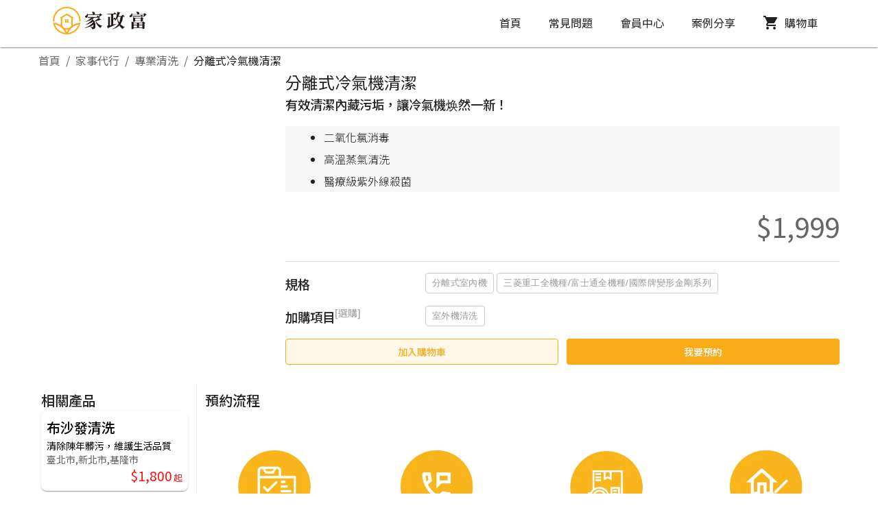

--- FILE ---
content_type: text/css; charset=UTF-8
request_url: https://www.cleanrich.com.tw/_next/static/css/f5492bb8d5a0a60f.css
body_size: 875
content:
.markdown{font-weight:300;font-size:1rem;line-height:1.5}.markdown li,.markdown p{padding:4px 0}.markdown p{-webkit-margin-before:.5em;margin-block-start:.5em;-webkit-margin-after:.5em;margin-block-end:.5em}.markdown table{width:100%;border-collapse:collapse}.markdown table tr{border:1px solid #000}.markdown table td,.markdown table th{border:1px solid #000;padding:0 4px}.ratio{position:relative;width:100%}.ratio:before{display:block;padding-top:var(--bs-aspect-ratio);content:""}.ratio>*{position:absolute;top:0;left:0;width:100%;height:100%}.ratio-1x1{--bs-aspect-ratio:100%}.ratio-1x3{--bs-aspect-ratio:33.3333333333%}.ratio-4x3{--bs-aspect-ratio:75%}.ratio-16x9{--bs-aspect-ratio:56.25%}.ratio-21x9{--bs-aspect-ratio:42.8571428571%}table#estimate-table{width:100%;border-collapse:collapse;font-size:12pt;border:.5pt solid #000}table#estimate-table tbody{background-color:#fff}table#estimate-table tr{border:.5pt solid #000}table#estimate-table td{border:.5pt solid #000;padding:4pt}.swal2-container{z-index:20000!important}.react-calendar .time-indicator{display:flex;flex-direction:row;width:100%;height:8px;bottom:0;left:0;position:absolute;margin-bottom:0;background:#eee}.react-calendar .time-indicator>div{flex:1 1;height:100%;background:0}.react-calendar .time-indicator>div.active{background:orange}.react-calendar{width:350px;max-width:100%;background:#fff;border:1px solid #a0a096;font-family:Arial,Helvetica,sans-serif;line-height:1.125em}.react-calendar button{margin:0;border:0;outline:none}.react-calendar button:enabled:hover{cursor:pointer}.react-calendar--doubleView{width:700px}.react-calendar--doubleView .react-calendar__viewContainer{display:flex;margin:-.5em}.react-calendar--doubleView .react-calendar__viewContainer>*{width:50%;margin:.5em}.react-calendar,.react-calendar *,.react-calendar :after,.react-calendar :before{box-sizing:border-box}.react-calendar__navigation{display:flex;height:44px;margin-bottom:1em}.react-calendar__navigation button{min-width:44px;background:none}.react-calendar__navigation button:disabled{background-color:#f0f0f0}.react-calendar__navigation button:enabled:focus,.react-calendar__navigation button:enabled:hover{background-color:#e6e6e6}.react-calendar__month-view__weekdays{text-align:center;text-transform:uppercase;font-weight:700;font-size:.75em}.react-calendar__month-view__weekdays__weekday{padding:.5em}.react-calendar__month-view__weekNumbers .react-calendar__tile{display:flex;align-items:center;justify-content:center;font-size:.75em;font-weight:700}.react-calendar__month-view__days__day--weekend{color:#d10000}.react-calendar__month-view__days__day--neighboringMonth{color:#757575}.react-calendar__century-view .react-calendar__tile,.react-calendar__decade-view .react-calendar__tile,.react-calendar__year-view .react-calendar__tile{padding:2em .5em}.react-calendar__tile{max-width:100%;background:none;text-align:center;line-height:16px;position:relative;padding:14px 0}.react-calendar__tile:disabled{background-color:#f0f0f0}.react-calendar__tile.no-service{color:#ccc}.react-calendar__tile:enabled:focus,.react-calendar__tile:enabled:hover{background-color:#e6e6e6}.react-calendar__tile--now{background:#ffff76}.react-calendar__tile--now:enabled:focus,.react-calendar__tile--now:enabled:hover{background:#ffffa9}.react-calendar__tile--hasActive{background:#76bbff}.react-calendar__tile--hasActive:enabled:focus,.react-calendar__tile--hasActive:enabled:hover{background:#a9d4ff}.react-calendar__tile--active{background:#ccc;color:#fff}.react-calendar__tile--active:enabled:focus,.react-calendar__tile--active:enabled:hover{background:#aaa}.react-calendar--selectRange .react-calendar__tile--hover{background-color:#e6e6e6}

--- FILE ---
content_type: application/javascript; charset=UTF-8
request_url: https://www.cleanrich.com.tw/_next/static/chunks/pages/_app-b0513344239fc6e9.js
body_size: 258453
content:
(self.webpackChunk_N_E=self.webpackChunk_N_E||[]).push([[2888],{26077:function(e,t,n){"use strict";n.d(t,{Z:function(){return v}});var r=function(){function e(e){var t=this;this._insertTag=function(e){var n;n=0===t.tags.length?t.insertionPoint?t.insertionPoint.nextSibling:t.prepend?t.container.firstChild:t.before:t.tags[t.tags.length-1].nextSibling,t.container.insertBefore(e,n),t.tags.push(e)},this.isSpeedy=void 0===e.speedy||e.speedy,this.tags=[],this.ctr=0,this.nonce=e.nonce,this.key=e.key,this.container=e.container,this.prepend=e.prepend,this.insertionPoint=e.insertionPoint,this.before=null}var t=e.prototype;return t.hydrate=function(e){e.forEach(this._insertTag)},t.insert=function(e){if(this.ctr%(this.isSpeedy?65e3:1)==0){var t;this._insertTag(((t=document.createElement("style")).setAttribute("data-emotion",this.key),void 0!==this.nonce&&t.setAttribute("nonce",this.nonce),t.appendChild(document.createTextNode("")),t.setAttribute("data-s",""),t))}var n=this.tags[this.tags.length-1];if(this.isSpeedy){var r=function(e){if(e.sheet)return e.sheet;for(var t=0;t<document.styleSheets.length;t++)if(document.styleSheets[t].ownerNode===e)return document.styleSheets[t]}(n);try{r.insertRule(e,r.cssRules.length)}catch(e){}}else n.appendChild(document.createTextNode(e));this.ctr++},t.flush=function(){this.tags.forEach(function(e){return e.parentNode&&e.parentNode.removeChild(e)}),this.tags=[],this.ctr=0},e}(),i=n(46411),o=n(26686),a=n(27563),s=n(20211),u=n(88160),c=n(92190),l=function(e,t,n){for(var r=0,o=0;r=o,o=(0,i.fj)(),38===r&&12===o&&(t[n]=1),!(0,i.r)(o);)(0,i.lp)();return(0,i.tP)(e,i.FK)},f=function(e,t){var n=-1,r=44;do switch((0,i.r)(r)){case 0:38===r&&12===(0,i.fj)()&&(t[n]=1),e[n]+=l(i.FK-1,t,n);break;case 2:e[n]+=(0,i.iF)(r);break;case 4:if(44===r){e[++n]=58===(0,i.fj)()?"&\f":"",t[n]=e[n].length;break}default:e[n]+=(0,o.Dp)(r)}while(r=(0,i.lp)());return e},d=new WeakMap,p=function(e){if("rule"===e.type&&e.parent&&!(e.length<1)){for(var t=e.value,n=e.parent,r=e.column===n.column&&e.line===n.line;"rule"!==n.type;)if(!(n=n.parent))return;if((1!==e.props.length||58===t.charCodeAt(0)||d.get(n))&&!r){d.set(e,!0);for(var o=[],a=(0,i.cE)(f((0,i.un)(t),o)),s=n.props,u=0,c=0;u<a.length;u++)for(var l=0;l<s.length;l++,c++)e.props[c]=o[u]?a[u].replace(/&\f/g,s[l]):s[l]+" "+a[u]}}},h=function(e){if("decl"===e.type){var t=e.value;108===t.charCodeAt(0)&&98===t.charCodeAt(2)&&(e.return="",e.value="")}},m=[function(e,t,n,r){if(e.length>-1&&!e.return)switch(e.type){case a.h5:e.return=function e(t,n){switch((0,o.vp)(t,n)){case 5103:return a.G$+"print-"+t+t;case 5737:case 4201:case 3177:case 3433:case 1641:case 4457:case 2921:case 5572:case 6356:case 5844:case 3191:case 6645:case 3005:case 6391:case 5879:case 5623:case 6135:case 4599:case 4855:case 4215:case 6389:case 5109:case 5365:case 5621:case 3829:return a.G$+t+t;case 5349:case 4246:case 4810:case 6968:case 2756:return a.G$+t+a.uj+t+a.MS+t+t;case 6828:case 4268:return a.G$+t+a.MS+t+t;case 6165:return a.G$+t+a.MS+"flex-"+t+t;case 5187:return a.G$+t+(0,o.gx)(t,/(\w+).+(:[^]+)/,a.G$+"box-$1$2"+a.MS+"flex-$1$2")+t;case 5443:return a.G$+t+a.MS+"flex-item-"+(0,o.gx)(t,/flex-|-self/,"")+t;case 4675:return a.G$+t+a.MS+"flex-line-pack"+(0,o.gx)(t,/align-content|flex-|-self/,"")+t;case 5548:return a.G$+t+a.MS+(0,o.gx)(t,"shrink","negative")+t;case 5292:return a.G$+t+a.MS+(0,o.gx)(t,"basis","preferred-size")+t;case 6060:return a.G$+"box-"+(0,o.gx)(t,"-grow","")+a.G$+t+a.MS+(0,o.gx)(t,"grow","positive")+t;case 4554:return a.G$+(0,o.gx)(t,/([^-])(transform)/g,"$1"+a.G$+"$2")+t;case 6187:return(0,o.gx)((0,o.gx)((0,o.gx)(t,/(zoom-|grab)/,a.G$+"$1"),/(image-set)/,a.G$+"$1"),t,"")+t;case 5495:case 3959:return(0,o.gx)(t,/(image-set\([^]*)/,a.G$+"$1$`$1");case 4968:return(0,o.gx)((0,o.gx)(t,/(.+:)(flex-)?(.*)/,a.G$+"box-pack:$3"+a.MS+"flex-pack:$3"),/s.+-b[^;]+/,"justify")+a.G$+t+t;case 4095:case 3583:case 4068:case 2532:return(0,o.gx)(t,/(.+)-inline(.+)/,a.G$+"$1$2")+t;case 8116:case 7059:case 5753:case 5535:case 5445:case 5701:case 4933:case 4677:case 5533:case 5789:case 5021:case 4765:if((0,o.to)(t)-1-n>6)switch((0,o.uO)(t,n+1)){case 109:if(45!==(0,o.uO)(t,n+4))break;case 102:return(0,o.gx)(t,/(.+:)(.+)-([^]+)/,"$1"+a.G$+"$2-$3$1"+a.uj+(108==(0,o.uO)(t,n+3)?"$3":"$2-$3"))+t;case 115:return~(0,o.Cw)(t,"stretch")?e((0,o.gx)(t,"stretch","fill-available"),n)+t:t}break;case 4949:if(115!==(0,o.uO)(t,n+1))break;case 6444:switch((0,o.uO)(t,(0,o.to)(t)-3-(~(0,o.Cw)(t,"!important")&&10))){case 107:return(0,o.gx)(t,":",":"+a.G$)+t;case 101:return(0,o.gx)(t,/(.+:)([^;!]+)(;|!.+)?/,"$1"+a.G$+(45===(0,o.uO)(t,14)?"inline-":"")+"box$3$1"+a.G$+"$2$3$1"+a.MS+"$2box$3")+t}break;case 5936:switch((0,o.uO)(t,n+11)){case 114:return a.G$+t+a.MS+(0,o.gx)(t,/[svh]\w+-[tblr]{2}/,"tb")+t;case 108:return a.G$+t+a.MS+(0,o.gx)(t,/[svh]\w+-[tblr]{2}/,"tb-rl")+t;case 45:return a.G$+t+a.MS+(0,o.gx)(t,/[svh]\w+-[tblr]{2}/,"lr")+t}return a.G$+t+a.MS+t+t}return t}(e.value,e.length);break;case a.lK:return(0,s.q)([(0,i.JG)(e,{value:(0,o.gx)(e.value,"@","@"+a.G$)})],r);case a.Fr:if(e.length)return(0,o.$e)(e.props,function(t){switch((0,o.EQ)(t,/(::plac\w+|:read-\w+)/)){case":read-only":case":read-write":return(0,s.q)([(0,i.JG)(e,{props:[(0,o.gx)(t,/:(read-\w+)/,":"+a.uj+"$1")]})],r);case"::placeholder":return(0,s.q)([(0,i.JG)(e,{props:[(0,o.gx)(t,/:(plac\w+)/,":"+a.G$+"input-$1")]}),(0,i.JG)(e,{props:[(0,o.gx)(t,/:(plac\w+)/,":"+a.uj+"$1")]}),(0,i.JG)(e,{props:[(0,o.gx)(t,/:(plac\w+)/,a.MS+"input-$1")]})],r)}return""})}}],v=function(e){var t=e.key;if("css"===t){var n=document.querySelectorAll("style[data-emotion]:not([data-s])");Array.prototype.forEach.call(n,function(e){-1!==e.getAttribute("data-emotion").indexOf(" ")&&(document.head.appendChild(e),e.setAttribute("data-s",""))})}var i=e.stylisPlugins||m,o={},a=[];l=e.container||document.head,Array.prototype.forEach.call(document.querySelectorAll('style[data-emotion^="'+t+' "]'),function(e){for(var t=e.getAttribute("data-emotion").split(" "),n=1;n<t.length;n++)o[t[n]]=!0;a.push(e)});var l,f,d,v=[s.P,(0,u.cD)(function(e){d.insert(e)})],g=(0,u.qR)([p,h].concat(i,v));f=function(e,t,n,r){var i;d=n,i=e?e+"{"+t.styles+"}":t.styles,(0,s.q)((0,c.MY)(i),g),r&&(y.inserted[t.name]=!0)};var y={key:t,sheet:new r({key:t,container:l,nonce:e.nonce,speedy:e.speedy,prepend:e.prepend,insertionPoint:e.insertionPoint}),nonce:e.nonce,inserted:o,registered:{},insert:f};return y.sheet.hydrate(a),y}},45042:function(e,t,n){"use strict";function r(e){var t=Object.create(null);return function(n){return void 0===t[n]&&(t[n]=e(n)),t[n]}}n.d(t,{Z:function(){return r}})},6498:function(e,t,n){"use strict";n.d(t,{C:function(){return s},T:function(){return c},i:function(){return o},w:function(){return u}});var r=n(67294),i=n(26077);n(48137),n(27278);var o=!0,a=r.createContext("undefined"!=typeof HTMLElement?(0,i.Z)({key:"css"}):null),s=a.Provider,u=function(e){return(0,r.forwardRef)(function(t,n){return e(t,(0,r.useContext)(a),n)})};o||(u=function(e){return function(t){var n=(0,r.useContext)(a);return null===n?(n=(0,i.Z)({key:"css"}),r.createElement(a.Provider,{value:n},e(t,n))):e(t,n)}});var c=r.createContext({})},70917:function(e,t,n){"use strict";n.d(t,{F4:function(){return l},iv:function(){return c},xB:function(){return u}});var r=n(6498),i=n(67294),o=n(70444),a=n(27278),s=n(48137);n(26077),n(8679);var u=(0,r.w)(function(e,t){var n=e.styles,u=(0,s.O)([n],void 0,i.useContext(r.T));if(!r.i){for(var c,l=u.name,f=u.styles,d=u.next;void 0!==d;)l+=" "+d.name,f+=d.styles,d=d.next;var p=!0===t.compat,h=t.insert("",{name:l,styles:f},t.sheet,p);return p?null:i.createElement("style",((c={})["data-emotion"]=t.key+"-global "+l,c.dangerouslySetInnerHTML={__html:h},c.nonce=t.sheet.nonce,c))}var m=i.useRef();return(0,a.j)(function(){var e=t.key+"-global",n=new t.sheet.constructor({key:e,nonce:t.sheet.nonce,container:t.sheet.container,speedy:t.sheet.isSpeedy}),r=!1,i=document.querySelector('style[data-emotion="'+e+" "+u.name+'"]');return t.sheet.tags.length&&(n.before=t.sheet.tags[0]),null!==i&&(r=!0,i.setAttribute("data-emotion",e),n.hydrate([i])),m.current=[n,r],function(){n.flush()}},[t]),(0,a.j)(function(){var e=m.current,n=e[0];if(e[1]){e[1]=!1;return}if(void 0!==u.next&&(0,o.My)(t,u.next,!0),n.tags.length){var r=n.tags[n.tags.length-1].nextElementSibling;n.before=r,n.flush()}t.insert("",u,n,!1)},[t,u.name]),null});function c(){for(var e=arguments.length,t=Array(e),n=0;n<e;n++)t[n]=arguments[n];return(0,s.O)(t)}var l=function(){var e=c.apply(void 0,arguments),t="animation-"+e.name;return{name:t,styles:"@keyframes "+t+"{"+e.styles+"}",anim:1,toString:function(){return"_EMO_"+this.name+"_"+this.styles+"_EMO_"}}}},48137:function(e,t,n){"use strict";n.d(t,{O:function(){return h}});var r,i={animationIterationCount:1,aspectRatio:1,borderImageOutset:1,borderImageSlice:1,borderImageWidth:1,boxFlex:1,boxFlexGroup:1,boxOrdinalGroup:1,columnCount:1,columns:1,flex:1,flexGrow:1,flexPositive:1,flexShrink:1,flexNegative:1,flexOrder:1,gridRow:1,gridRowEnd:1,gridRowSpan:1,gridRowStart:1,gridColumn:1,gridColumnEnd:1,gridColumnSpan:1,gridColumnStart:1,msGridRow:1,msGridRowSpan:1,msGridColumn:1,msGridColumnSpan:1,fontWeight:1,lineHeight:1,opacity:1,order:1,orphans:1,tabSize:1,widows:1,zIndex:1,zoom:1,WebkitLineClamp:1,fillOpacity:1,floodOpacity:1,stopOpacity:1,strokeDasharray:1,strokeDashoffset:1,strokeMiterlimit:1,strokeOpacity:1,strokeWidth:1},o=n(45042),a=/[A-Z]|^ms/g,s=/_EMO_([^_]+?)_([^]*?)_EMO_/g,u=function(e){return 45===e.charCodeAt(1)},c=function(e){return null!=e&&"boolean"!=typeof e},l=(0,o.Z)(function(e){return u(e)?e:e.replace(a,"-$&").toLowerCase()}),f=function(e,t){switch(e){case"animation":case"animationName":if("string"==typeof t)return t.replace(s,function(e,t,n){return r={name:t,styles:n,next:r},t})}return 1===i[e]||u(e)||"number"!=typeof t||0===t?t:t+"px"};function d(e,t,n){if(null==n)return"";if(void 0!==n.__emotion_styles)return n;switch(typeof n){case"boolean":return"";case"object":if(1===n.anim)return r={name:n.name,styles:n.styles,next:r},n.name;if(void 0!==n.styles){var i=n.next;if(void 0!==i)for(;void 0!==i;)r={name:i.name,styles:i.styles,next:r},i=i.next;return n.styles+";"}return function(e,t,n){var r="";if(Array.isArray(n))for(var i=0;i<n.length;i++)r+=d(e,t,n[i])+";";else for(var o in n){var a=n[o];if("object"!=typeof a)null!=t&&void 0!==t[a]?r+=o+"{"+t[a]+"}":c(a)&&(r+=l(o)+":"+f(o,a)+";");else if(Array.isArray(a)&&"string"==typeof a[0]&&(null==t||void 0===t[a[0]]))for(var s=0;s<a.length;s++)c(a[s])&&(r+=l(o)+":"+f(o,a[s])+";");else{var u=d(e,t,a);switch(o){case"animation":case"animationName":r+=l(o)+":"+u+";";break;default:r+=o+"{"+u+"}"}}}return r}(e,t,n);case"function":if(void 0!==e){var o=r,a=n(e);return r=o,d(e,t,a)}}if(null==t)return n;var s=t[n];return void 0!==s?s:n}var p=/label:\s*([^\s;\n{]+)\s*(;|$)/g,h=function(e,t,n){if(1===e.length&&"object"==typeof e[0]&&null!==e[0]&&void 0!==e[0].styles)return e[0];var i,o=!0,a="";r=void 0;var s=e[0];null==s||void 0===s.raw?(o=!1,a+=d(n,t,s)):a+=s[0];for(var u=1;u<e.length;u++)a+=d(n,t,e[u]),o&&(a+=s[u]);p.lastIndex=0;for(var c="";null!==(i=p.exec(a));)c+="-"+i[1];return{name:function(e){for(var t,n=0,r=0,i=e.length;i>=4;++r,i-=4)t=(65535&(t=255&e.charCodeAt(r)|(255&e.charCodeAt(++r))<<8|(255&e.charCodeAt(++r))<<16|(255&e.charCodeAt(++r))<<24))*1540483477+((t>>>16)*59797<<16),t^=t>>>24,n=(65535&t)*1540483477+((t>>>16)*59797<<16)^(65535&n)*1540483477+((n>>>16)*59797<<16);switch(i){case 3:n^=(255&e.charCodeAt(r+2))<<16;case 2:n^=(255&e.charCodeAt(r+1))<<8;case 1:n^=255&e.charCodeAt(r),n=(65535&n)*1540483477+((n>>>16)*59797<<16)}return n^=n>>>13,(((n=(65535&n)*1540483477+((n>>>16)*59797<<16))^n>>>15)>>>0).toString(36)}(a)+c,styles:a,next:r}}},27278:function(e,t,n){"use strict";n.d(t,{L:function(){return a},j:function(){return s}});var r,i=n(67294),o=!!(r||(r=n.t(i,2))).useInsertionEffect&&(r||(r=n.t(i,2))).useInsertionEffect,a=o||function(e){return e()},s=o||i.useLayoutEffect},70444:function(e,t,n){"use strict";function r(e,t,n){var r="";return n.split(" ").forEach(function(n){void 0!==e[n]?t.push(e[n]+";"):r+=n+" "}),r}n.d(t,{My:function(){return o},fp:function(){return r},hC:function(){return i}});var i=function(e,t,n){var r=e.key+"-"+t.name;!1===n&&void 0===e.registered[r]&&(e.registered[r]=t.styles)},o=function(e,t,n){i(e,t,n);var r=e.key+"-"+t.name;if(void 0===e.inserted[t.name]){var o=t;do e.insert(t===o?"."+r:"",o,e.sheet,!0),o=o.next;while(void 0!==o)}}},44819:function(e,t,n){"use strict";let r=n(67294).createContext(null);t.Z=r},56760:function(e,t,n){"use strict";n.d(t,{Z:function(){return o}});var r=n(67294),i=n(44819);function o(){return r.useContext(i.Z)}},41234:function(e,t,n){"use strict";n.d(t,{Z:function(){return o}}),n(67294);var r=n(70917),i=n(85893);function o(e){let{styles:t,defaultTheme:n={}}=e,o="function"==typeof t?e=>t(null==e||0===Object.keys(e).length?n:e):t;return(0,i.jsx)(r.xB,{styles:o})}},24699:function(e,t,n){"use strict";let r;n.d(t,{Z:function(){return b}}),n(67294);var i=n(6498),o=function(){function e(e){var t=this;this._insertTag=function(e){var n;n=0===t.tags.length?t.insertionPoint?t.insertionPoint.nextSibling:t.prepend?t.container.firstChild:t.before:t.tags[t.tags.length-1].nextSibling,t.container.insertBefore(e,n),t.tags.push(e)},this.isSpeedy=void 0===e.speedy||e.speedy,this.tags=[],this.ctr=0,this.nonce=e.nonce,this.key=e.key,this.container=e.container,this.prepend=e.prepend,this.insertionPoint=e.insertionPoint,this.before=null}var t=e.prototype;return t.hydrate=function(e){e.forEach(this._insertTag)},t.insert=function(e){if(this.ctr%(this.isSpeedy?65e3:1)==0){var t;this._insertTag(((t=document.createElement("style")).setAttribute("data-emotion",this.key),void 0!==this.nonce&&t.setAttribute("nonce",this.nonce),t.appendChild(document.createTextNode("")),t.setAttribute("data-s",""),t))}var n=this.tags[this.tags.length-1];if(this.isSpeedy){var r=function(e){if(e.sheet)return e.sheet;for(var t=0;t<document.styleSheets.length;t++)if(document.styleSheets[t].ownerNode===e)return document.styleSheets[t]}(n);try{r.insertRule(e,r.cssRules.length)}catch(e){}}else n.appendChild(document.createTextNode(e));this.ctr++},t.flush=function(){this.tags.forEach(function(e){var t;return null==(t=e.parentNode)?void 0:t.removeChild(e)}),this.tags=[],this.ctr=0},e}(),a=n(46411),s=n(26686),u=n(27563),c=n(20211),l=n(88160),f=n(92190),d=function(e,t,n){for(var r=0,i=0;r=i,i=(0,a.fj)(),38===r&&12===i&&(t[n]=1),!(0,a.r)(i);)(0,a.lp)();return(0,a.tP)(e,a.FK)},p=function(e,t){var n=-1,r=44;do switch((0,a.r)(r)){case 0:38===r&&12===(0,a.fj)()&&(t[n]=1),e[n]+=d(a.FK-1,t,n);break;case 2:e[n]+=(0,a.iF)(r);break;case 4:if(44===r){e[++n]=58===(0,a.fj)()?"&\f":"",t[n]=e[n].length;break}default:e[n]+=(0,s.Dp)(r)}while(r=(0,a.lp)());return e},h=new WeakMap,m=function(e){if("rule"===e.type&&e.parent&&!(e.length<1)){for(var t=e.value,n=e.parent,r=e.column===n.column&&e.line===n.line;"rule"!==n.type;)if(!(n=n.parent))return;if((1!==e.props.length||58===t.charCodeAt(0)||h.get(n))&&!r){h.set(e,!0);for(var i=[],o=(0,a.cE)(p((0,a.un)(t),i)),s=n.props,u=0,c=0;u<o.length;u++)for(var l=0;l<s.length;l++,c++)e.props[c]=i[u]?o[u].replace(/&\f/g,s[l]):s[l]+" "+o[u]}}},v=function(e){if("decl"===e.type){var t=e.value;108===t.charCodeAt(0)&&98===t.charCodeAt(2)&&(e.return="",e.value="")}},g=[function(e,t,n,r){if(e.length>-1&&!e.return)switch(e.type){case u.h5:e.return=function e(t,n){switch((0,s.vp)(t,n)){case 5103:return u.G$+"print-"+t+t;case 5737:case 4201:case 3177:case 3433:case 1641:case 4457:case 2921:case 5572:case 6356:case 5844:case 3191:case 6645:case 3005:case 6391:case 5879:case 5623:case 6135:case 4599:case 4855:case 4215:case 6389:case 5109:case 5365:case 5621:case 3829:return u.G$+t+t;case 5349:case 4246:case 4810:case 6968:case 2756:return u.G$+t+u.uj+t+u.MS+t+t;case 6828:case 4268:return u.G$+t+u.MS+t+t;case 6165:return u.G$+t+u.MS+"flex-"+t+t;case 5187:return u.G$+t+(0,s.gx)(t,/(\w+).+(:[^]+)/,u.G$+"box-$1$2"+u.MS+"flex-$1$2")+t;case 5443:return u.G$+t+u.MS+"flex-item-"+(0,s.gx)(t,/flex-|-self/,"")+t;case 4675:return u.G$+t+u.MS+"flex-line-pack"+(0,s.gx)(t,/align-content|flex-|-self/,"")+t;case 5548:return u.G$+t+u.MS+(0,s.gx)(t,"shrink","negative")+t;case 5292:return u.G$+t+u.MS+(0,s.gx)(t,"basis","preferred-size")+t;case 6060:return u.G$+"box-"+(0,s.gx)(t,"-grow","")+u.G$+t+u.MS+(0,s.gx)(t,"grow","positive")+t;case 4554:return u.G$+(0,s.gx)(t,/([^-])(transform)/g,"$1"+u.G$+"$2")+t;case 6187:return(0,s.gx)((0,s.gx)((0,s.gx)(t,/(zoom-|grab)/,u.G$+"$1"),/(image-set)/,u.G$+"$1"),t,"")+t;case 5495:case 3959:return(0,s.gx)(t,/(image-set\([^]*)/,u.G$+"$1$`$1");case 4968:return(0,s.gx)((0,s.gx)(t,/(.+:)(flex-)?(.*)/,u.G$+"box-pack:$3"+u.MS+"flex-pack:$3"),/s.+-b[^;]+/,"justify")+u.G$+t+t;case 4095:case 3583:case 4068:case 2532:return(0,s.gx)(t,/(.+)-inline(.+)/,u.G$+"$1$2")+t;case 8116:case 7059:case 5753:case 5535:case 5445:case 5701:case 4933:case 4677:case 5533:case 5789:case 5021:case 4765:if((0,s.to)(t)-1-n>6)switch((0,s.uO)(t,n+1)){case 109:if(45!==(0,s.uO)(t,n+4))break;case 102:return(0,s.gx)(t,/(.+:)(.+)-([^]+)/,"$1"+u.G$+"$2-$3$1"+u.uj+(108==(0,s.uO)(t,n+3)?"$3":"$2-$3"))+t;case 115:return~(0,s.Cw)(t,"stretch")?e((0,s.gx)(t,"stretch","fill-available"),n)+t:t}break;case 4949:if(115!==(0,s.uO)(t,n+1))break;case 6444:switch((0,s.uO)(t,(0,s.to)(t)-3-(~(0,s.Cw)(t,"!important")&&10))){case 107:return(0,s.gx)(t,":",":"+u.G$)+t;case 101:return(0,s.gx)(t,/(.+:)([^;!]+)(;|!.+)?/,"$1"+u.G$+(45===(0,s.uO)(t,14)?"inline-":"")+"box$3$1"+u.G$+"$2$3$1"+u.MS+"$2box$3")+t}break;case 5936:switch((0,s.uO)(t,n+11)){case 114:return u.G$+t+u.MS+(0,s.gx)(t,/[svh]\w+-[tblr]{2}/,"tb")+t;case 108:return u.G$+t+u.MS+(0,s.gx)(t,/[svh]\w+-[tblr]{2}/,"tb-rl")+t;case 45:return u.G$+t+u.MS+(0,s.gx)(t,/[svh]\w+-[tblr]{2}/,"lr")+t}return u.G$+t+u.MS+t+t}return t}(e.value,e.length);break;case u.lK:return(0,c.q)([(0,a.JG)(e,{value:(0,s.gx)(e.value,"@","@"+u.G$)})],r);case u.Fr:if(e.length)return(0,s.$e)(e.props,function(t){switch((0,s.EQ)(t,/(::plac\w+|:read-\w+)/)){case":read-only":case":read-write":return(0,c.q)([(0,a.JG)(e,{props:[(0,s.gx)(t,/:(read-\w+)/,":"+u.uj+"$1")]})],r);case"::placeholder":return(0,c.q)([(0,a.JG)(e,{props:[(0,s.gx)(t,/:(plac\w+)/,":"+u.G$+"input-$1")]}),(0,a.JG)(e,{props:[(0,s.gx)(t,/:(plac\w+)/,":"+u.uj+"$1")]}),(0,a.JG)(e,{props:[(0,s.gx)(t,/:(plac\w+)/,u.MS+"input-$1")]})],r)}return""})}}],y=n(85893);function b(e){let{injectFirst:t,children:n}=e;return t&&r?(0,y.jsx)(i.C,{value:r,children:n}):n}"object"==typeof document&&(r=function(e){var t=e.key;if("css"===t){var n=document.querySelectorAll("style[data-emotion]:not([data-s])");Array.prototype.forEach.call(n,function(e){-1!==e.getAttribute("data-emotion").indexOf(" ")&&(document.head.appendChild(e),e.setAttribute("data-s",""))})}var r=e.stylisPlugins||g,i={},a=[];s=e.container||document.head,Array.prototype.forEach.call(document.querySelectorAll('style[data-emotion^="'+t+' "]'),function(e){for(var t=e.getAttribute("data-emotion").split(" "),n=1;n<t.length;n++)i[t[n]]=!0;a.push(e)});var s,u,d,p=[c.P,(0,l.cD)(function(e){d.insert(e)})],h=(0,l.qR)([m,v].concat(r,p));u=function(e,t,n,r){var i;d=n,i=e?e+"{"+t.styles+"}":t.styles,(0,c.q)((0,f.MY)(i),h),r&&(y.inserted[t.name]=!0)};var y={key:t,sheet:new o({key:t,container:s,nonce:e.nonce,speedy:e.speedy,prepend:e.prepend,insertionPoint:e.insertionPoint}),nonce:e.nonce,inserted:i,registered:{},insert:u};return y.sheet.hydrate(a),y}({key:"css",prepend:!0}))},49731:function(e,t,n){"use strict";n.r(t),n.d(t,{GlobalStyles:function(){return b.Z},StyledEngineProvider:function(){return y.Z},ThemeContext:function(){return u.T},css:function(){return g.iv},default:function(){return w},internal_processStyles:function(){return _},keyframes:function(){return g.F4}});var r=n(87462),i=n(67294),o=n(45042),a=/^((children|dangerouslySetInnerHTML|key|ref|autoFocus|defaultValue|defaultChecked|innerHTML|suppressContentEditableWarning|suppressHydrationWarning|valueLink|abbr|accept|acceptCharset|accessKey|action|allow|allowUserMedia|allowPaymentRequest|allowFullScreen|allowTransparency|alt|async|autoComplete|autoPlay|capture|cellPadding|cellSpacing|challenge|charSet|checked|cite|classID|className|cols|colSpan|content|contentEditable|contextMenu|controls|controlsList|coords|crossOrigin|data|dateTime|decoding|default|defer|dir|disabled|disablePictureInPicture|disableRemotePlayback|download|draggable|encType|enterKeyHint|form|formAction|formEncType|formMethod|formNoValidate|formTarget|frameBorder|headers|height|hidden|high|href|hrefLang|htmlFor|httpEquiv|id|inputMode|integrity|is|keyParams|keyType|kind|label|lang|list|loading|loop|low|marginHeight|marginWidth|max|maxLength|media|mediaGroup|method|min|minLength|multiple|muted|name|nonce|noValidate|open|optimum|pattern|placeholder|playsInline|poster|preload|profile|radioGroup|readOnly|referrerPolicy|rel|required|reversed|role|rows|rowSpan|sandbox|scope|scoped|scrolling|seamless|selected|shape|size|sizes|slot|span|spellCheck|src|srcDoc|srcLang|srcSet|start|step|style|summary|tabIndex|target|title|translate|type|useMap|value|width|wmode|wrap|about|datatype|inlist|prefix|property|resource|typeof|vocab|autoCapitalize|autoCorrect|autoSave|color|incremental|fallback|inert|itemProp|itemScope|itemType|itemID|itemRef|on|option|results|security|unselectable|accentHeight|accumulate|additive|alignmentBaseline|allowReorder|alphabetic|amplitude|arabicForm|ascent|attributeName|attributeType|autoReverse|azimuth|baseFrequency|baselineShift|baseProfile|bbox|begin|bias|by|calcMode|capHeight|clip|clipPathUnits|clipPath|clipRule|colorInterpolation|colorInterpolationFilters|colorProfile|colorRendering|contentScriptType|contentStyleType|cursor|cx|cy|d|decelerate|descent|diffuseConstant|direction|display|divisor|dominantBaseline|dur|dx|dy|edgeMode|elevation|enableBackground|end|exponent|externalResourcesRequired|fill|fillOpacity|fillRule|filter|filterRes|filterUnits|floodColor|floodOpacity|focusable|fontFamily|fontSize|fontSizeAdjust|fontStretch|fontStyle|fontVariant|fontWeight|format|from|fr|fx|fy|g1|g2|glyphName|glyphOrientationHorizontal|glyphOrientationVertical|glyphRef|gradientTransform|gradientUnits|hanging|horizAdvX|horizOriginX|ideographic|imageRendering|in|in2|intercept|k|k1|k2|k3|k4|kernelMatrix|kernelUnitLength|kerning|keyPoints|keySplines|keyTimes|lengthAdjust|letterSpacing|lightingColor|limitingConeAngle|local|markerEnd|markerMid|markerStart|markerHeight|markerUnits|markerWidth|mask|maskContentUnits|maskUnits|mathematical|mode|numOctaves|offset|opacity|operator|order|orient|orientation|origin|overflow|overlinePosition|overlineThickness|panose1|paintOrder|pathLength|patternContentUnits|patternTransform|patternUnits|pointerEvents|points|pointsAtX|pointsAtY|pointsAtZ|preserveAlpha|preserveAspectRatio|primitiveUnits|r|radius|refX|refY|renderingIntent|repeatCount|repeatDur|requiredExtensions|requiredFeatures|restart|result|rotate|rx|ry|scale|seed|shapeRendering|slope|spacing|specularConstant|specularExponent|speed|spreadMethod|startOffset|stdDeviation|stemh|stemv|stitchTiles|stopColor|stopOpacity|strikethroughPosition|strikethroughThickness|string|stroke|strokeDasharray|strokeDashoffset|strokeLinecap|strokeLinejoin|strokeMiterlimit|strokeOpacity|strokeWidth|surfaceScale|systemLanguage|tableValues|targetX|targetY|textAnchor|textDecoration|textRendering|textLength|to|transform|u1|u2|underlinePosition|underlineThickness|unicode|unicodeBidi|unicodeRange|unitsPerEm|vAlphabetic|vHanging|vIdeographic|vMathematical|values|vectorEffect|version|vertAdvY|vertOriginX|vertOriginY|viewBox|viewTarget|visibility|widths|wordSpacing|writingMode|x|xHeight|x1|x2|xChannelSelector|xlinkActuate|xlinkArcrole|xlinkHref|xlinkRole|xlinkShow|xlinkTitle|xlinkType|xmlBase|xmlns|xmlnsXlink|xmlLang|xmlSpace|y|y1|y2|yChannelSelector|z|zoomAndPan|for|class|autofocus)|(([Dd][Aa][Tt][Aa]|[Aa][Rr][Ii][Aa]|x)-.*))$/,s=(0,o.Z)(function(e){return a.test(e)||111===e.charCodeAt(0)&&110===e.charCodeAt(1)&&91>e.charCodeAt(2)}),u=n(6498),c=n(70444),l=n(48137),f=n(27278),d=function(e){return"theme"!==e},p=function(e){return"string"==typeof e&&e.charCodeAt(0)>96?s:d},h=function(e,t,n){var r;if(t){var i=t.shouldForwardProp;r=e.__emotion_forwardProp&&i?function(t){return e.__emotion_forwardProp(t)&&i(t)}:i}return"function"!=typeof r&&n&&(r=e.__emotion_forwardProp),r},m=function(e){var t=e.cache,n=e.serialized,r=e.isStringTag;return(0,c.hC)(t,n,r),(0,f.L)(function(){return(0,c.My)(t,n,r)}),null},v=(function e(t,n){var o,a,s=t.__emotion_real===t,f=s&&t.__emotion_base||t;void 0!==n&&(o=n.label,a=n.target);var d=h(t,n,s),v=d||p(f),g=!v("as");return function(){var y=arguments,b=s&&void 0!==t.__emotion_styles?t.__emotion_styles.slice(0):[];if(void 0!==o&&b.push("label:"+o+";"),null==y[0]||void 0===y[0].raw)b.push.apply(b,y);else{b.push(y[0][0]);for(var w=y.length,_=1;_<w;_++)b.push(y[_],y[0][_])}var k=(0,u.w)(function(e,t,n){var r=g&&e.as||f,o="",s=[],h=e;if(null==e.theme){for(var y in h={},e)h[y]=e[y];h.theme=i.useContext(u.T)}"string"==typeof e.className?o=(0,c.fp)(t.registered,s,e.className):null!=e.className&&(o=e.className+" ");var w=(0,l.O)(b.concat(s),t.registered,h);o+=t.key+"-"+w.name,void 0!==a&&(o+=" "+a);var _=g&&void 0===d?p(r):v,k={};for(var x in e)(!g||"as"!==x)&&_(x)&&(k[x]=e[x]);return k.className=o,k.ref=n,i.createElement(i.Fragment,null,i.createElement(m,{cache:t,serialized:w,isStringTag:"string"==typeof r}),i.createElement(r,k))});return k.displayName=void 0!==o?o:"Styled("+("string"==typeof f?f:f.displayName||f.name||"Component")+")",k.defaultProps=t.defaultProps,k.__emotion_real=k,k.__emotion_base=f,k.__emotion_styles=b,k.__emotion_forwardProp=d,Object.defineProperty(k,"toString",{value:function(){return"."+a}}),k.withComponent=function(t,i){return e(t,(0,r.Z)({},n,i,{shouldForwardProp:h(k,i,!0)})).apply(void 0,b)},k}}).bind();["a","abbr","address","area","article","aside","audio","b","base","bdi","bdo","big","blockquote","body","br","button","canvas","caption","cite","code","col","colgroup","data","datalist","dd","del","details","dfn","dialog","div","dl","dt","em","embed","fieldset","figcaption","figure","footer","form","h1","h2","h3","h4","h5","h6","head","header","hgroup","hr","html","i","iframe","img","input","ins","kbd","keygen","label","legend","li","link","main","map","mark","marquee","menu","menuitem","meta","meter","nav","noscript","object","ol","optgroup","option","output","p","param","picture","pre","progress","q","rp","rt","ruby","s","samp","script","section","select","small","source","span","strong","style","sub","summary","sup","table","tbody","td","textarea","tfoot","th","thead","time","title","tr","track","u","ul","var","video","wbr","circle","clipPath","defs","ellipse","foreignObject","g","image","line","linearGradient","mask","path","pattern","polygon","polyline","radialGradient","rect","stop","svg","text","tspan"].forEach(function(e){v[e]=v(e)});var g=n(70917),y=n(24699),b=n(41234);function w(e,t){return v(e,t)}let _=(e,t)=>{Array.isArray(e.__emotion_styles)&&(e.__emotion_styles=t(e.__emotion_styles))}},2101:function(e,t,n){"use strict";var r=n(64836);t.Fq=d,t._j=p,t._4=m,t.mi=function(e,t){let n=f(e),r=f(t);return(Math.max(n,r)+.05)/(Math.min(n,r)+.05)},t.ve=l,t.$n=h,t.zp=function(e,t,n){try{return d(e,t)}catch(t){return e}},t.LR=void 0,t.q8=function(e,t,n){try{return p(e,t)}catch(t){return e}},t.fk=function(e,t,n){try{return m(e,t)}catch(t){return e}},t.ux=function(e,t,n){try{return h(e,t)}catch(t){return e}};var i=r(n(55480)),o=r(n(14800));function a(e,t=0,n=1){return(0,o.default)(e,t,n)}function s(e){let t;if(e.type)return e;if("#"===e.charAt(0))return s(function(e){e=e.slice(1);let t=RegExp(`.{1,${e.length>=6?2:1}}`,"g"),n=e.match(t);return n&&1===n[0].length&&(n=n.map(e=>e+e)),n?`rgb${4===n.length?"a":""}(${n.map((e,t)=>t<3?parseInt(e,16):Math.round(parseInt(e,16)/255*1e3)/1e3).join(", ")})`:""}(e));let n=e.indexOf("("),r=e.substring(0,n);if(-1===["rgb","rgba","hsl","hsla","color"].indexOf(r))throw Error((0,i.default)(9,e));let o=e.substring(n+1,e.length-1);if("color"===r){if(t=(o=o.split(" ")).shift(),4===o.length&&"/"===o[3].charAt(0)&&(o[3]=o[3].slice(1)),-1===["srgb","display-p3","a98-rgb","prophoto-rgb","rec-2020"].indexOf(t))throw Error((0,i.default)(10,t))}else o=o.split(",");return{type:r,values:o=o.map(e=>parseFloat(e)),colorSpace:t}}let u=e=>{let t=s(e);return t.values.slice(0,3).map((e,n)=>-1!==t.type.indexOf("hsl")&&0!==n?`${e}%`:e).join(" ")};function c(e){let{type:t,colorSpace:n}=e,{values:r}=e;return -1!==t.indexOf("rgb")?r=r.map((e,t)=>t<3?parseInt(e,10):e):-1!==t.indexOf("hsl")&&(r[1]=`${r[1]}%`,r[2]=`${r[2]}%`),r=-1!==t.indexOf("color")?`${n} ${r.join(" ")}`:`${r.join(", ")}`,`${t}(${r})`}function l(e){let{values:t}=e=s(e),n=t[0],r=t[1]/100,i=t[2]/100,o=r*Math.min(i,1-i),a=(e,t=(e+n/30)%12)=>i-o*Math.max(Math.min(t-3,9-t,1),-1),u="rgb",l=[Math.round(255*a(0)),Math.round(255*a(8)),Math.round(255*a(4))];return"hsla"===e.type&&(u+="a",l.push(t[3])),c({type:u,values:l})}function f(e){let t="hsl"===(e=s(e)).type||"hsla"===e.type?s(l(e)).values:e.values;return Number((.2126*(t=t.map(t=>("color"!==e.type&&(t/=255),t<=.03928?t/12.92:((t+.055)/1.055)**2.4)))[0]+.7152*t[1]+.0722*t[2]).toFixed(3))}function d(e,t){return e=s(e),t=a(t),("rgb"===e.type||"hsl"===e.type)&&(e.type+="a"),"color"===e.type?e.values[3]=`/${t}`:e.values[3]=t,c(e)}function p(e,t){if(e=s(e),t=a(t),-1!==e.type.indexOf("hsl"))e.values[2]*=1-t;else if(-1!==e.type.indexOf("rgb")||-1!==e.type.indexOf("color"))for(let n=0;n<3;n+=1)e.values[n]*=1-t;return c(e)}function h(e,t){if(e=s(e),t=a(t),-1!==e.type.indexOf("hsl"))e.values[2]+=(100-e.values[2])*t;else if(-1!==e.type.indexOf("rgb"))for(let n=0;n<3;n+=1)e.values[n]+=(255-e.values[n])*t;else if(-1!==e.type.indexOf("color"))for(let n=0;n<3;n+=1)e.values[n]+=(1-e.values[n])*t;return c(e)}function m(e,t=.15){return f(e)>.5?p(e,t):h(e,t)}t.LR=(e,t)=>{try{return u(e)}catch(t){return e}}},58128:function(e,t,n){"use strict";var r=n(64836);t.ZP=function(e={}){let{themeId:t,defaultTheme:n=m,rootShouldForwardProp:r=h,slotShouldForwardProp:u=h}=e,l=e=>(0,c.default)((0,i.default)({},e,{theme:g((0,i.default)({},e,{defaultTheme:n,themeId:t}))}));return l.__mui_systemSx=!0,(e,c={})=>{var f;let p;(0,a.internal_processStyles)(e,e=>e.filter(e=>!(null!=e&&e.__mui_systemSx)));let{name:m,slot:b,skipVariantsResolver:w,skipSx:_,overridesResolver:k=(f=v(b))?(e,t)=>t[f]:null}=c,x=(0,o.default)(c,d),S=void 0!==w?w:b&&"Root"!==b&&"root"!==b||!1,E=_||!1,O=h;"Root"===b||"root"===b?O=r:b?O=u:"string"==typeof e&&e.charCodeAt(0)>96&&(O=void 0);let C=(0,a.default)(e,(0,i.default)({shouldForwardProp:O,label:p},x)),Z=e=>"function"==typeof e&&e.__emotion_real!==e||(0,s.isPlainObject)(e)?r=>y(e,(0,i.default)({},r,{theme:g({theme:r.theme,defaultTheme:n,themeId:t})})):e,P=(r,...o)=>{let a=Z(r),s=o?o.map(Z):[];m&&k&&s.push(e=>{let r=g((0,i.default)({},e,{defaultTheme:n,themeId:t}));if(!r.components||!r.components[m]||!r.components[m].styleOverrides)return null;let o=r.components[m].styleOverrides,a={};return Object.entries(o).forEach(([t,n])=>{a[t]=y(n,(0,i.default)({},e,{theme:r}))}),k(e,a)}),m&&!S&&s.push(e=>{var r;let o=g((0,i.default)({},e,{defaultTheme:n,themeId:t}));return y({variants:null==o||null==(r=o.components)||null==(r=r[m])?void 0:r.variants},(0,i.default)({},e,{theme:o}))}),E||s.push(l);let u=s.length-o.length;if(Array.isArray(r)&&u>0){let e=Array(u).fill("");(a=[...r,...e]).raw=[...r.raw,...e]}let c=C(a,...s);return e.muiName&&(c.muiName=e.muiName),c};return C.withConfig&&(P.withConfig=C.withConfig),P}};var i=r(n(10434)),o=r(n(7071)),a=function(e,t){if(e&&e.__esModule)return e;if(null===e||"object"!=typeof e&&"function"!=typeof e)return{default:e};var n=p(void 0);if(n&&n.has(e))return n.get(e);var r={__proto__:null},i=Object.defineProperty&&Object.getOwnPropertyDescriptor;for(var o in e)if("default"!==o&&Object.prototype.hasOwnProperty.call(e,o)){var a=i?Object.getOwnPropertyDescriptor(e,o):null;a&&(a.get||a.set)?Object.defineProperty(r,o,a):r[o]=e[o]}return r.default=e,n&&n.set(e,r),r}(n(49731)),s=n(58524);r(n(87641)),r(n(92125));var u=r(n(19926)),c=r(n(386));let l=["ownerState"],f=["variants"],d=["name","slot","skipVariantsResolver","skipSx","overridesResolver"];function p(e){if("function"!=typeof WeakMap)return null;var t=new WeakMap,n=new WeakMap;return(p=function(e){return e?n:t})(e)}function h(e){return"ownerState"!==e&&"theme"!==e&&"sx"!==e&&"as"!==e}let m=(0,u.default)(),v=e=>e?e.charAt(0).toLowerCase()+e.slice(1):e;function g({defaultTheme:e,theme:t,themeId:n}){return 0===Object.keys(t).length?e:t[n]||t}function y(e,t){let{ownerState:n}=t,r=(0,o.default)(t,l),a="function"==typeof e?e((0,i.default)({ownerState:n},r)):e;if(Array.isArray(a))return a.flatMap(e=>y(e,(0,i.default)({ownerState:n},r)));if(a&&"object"==typeof a&&Array.isArray(a.variants)){let{variants:e=[]}=a,t=(0,o.default)(a,f);return e.forEach(e=>{let o=!0;"function"==typeof e.props?o=e.props((0,i.default)({ownerState:n},r,n)):Object.keys(e.props).forEach(t=>{(null==n?void 0:n[t])!==e.props[t]&&r[t]!==e.props[t]&&(o=!1)}),o&&(Array.isArray(t)||(t=[t]),t.push("function"==typeof e.style?e.style((0,i.default)({ownerState:n},r,n)):e.style))}),t}return a}},32842:function(e,t,n){"use strict";n.d(t,{i:function(){return s}});var r=n(67294),i=n(35971),o=n(85893);let a=r.createContext(void 0);function s({props:e,name:t}){return function(e){let{theme:t,name:n,props:r}=e;if(!t||!t.components||!t.components[n])return r;let o=t.components[n];return o.defaultProps?(0,i.Z)(o.defaultProps,r):o.styleOverrides||o.variants?r:(0,i.Z)(o,r)}({props:e,name:t,theme:{components:r.useContext(a)}})}t.Z=function({value:e,children:t}){return(0,o.jsx)(a.Provider,{value:e,children:t})}},82056:function(e,t,n){"use strict";n.d(t,{V:function(){return c}});var r=n(87462),i=n(63366),o=n(67294),a=n(85893);let s=["value"],u=o.createContext(),c=()=>{let e=o.useContext(u);return null!=e&&e};t.Z=function(e){let{value:t}=e,n=(0,i.Z)(e,s);return(0,a.jsx)(u.Provider,(0,r.Z)({value:null==t||t},n))}},71927:function(e,t,n){"use strict";n.d(t,{Z:function(){return v}});var r=n(87462),i=n(67294),o=n(56760),a=n(44819),s="function"==typeof Symbol&&Symbol.for?Symbol.for("mui.nested"):"__THEME_NESTED__",u=n(85893),c=function(e){let{children:t,theme:n}=e,c=(0,o.Z)(),l=i.useMemo(()=>{let e=null===c?n:"function"==typeof n?n(c):(0,r.Z)({},c,n);return null!=e&&(e[s]=null!==c),e},[n,c]);return(0,u.jsx)(a.Z.Provider,{value:l,children:t})},l=n(6498),f=n(34168),d=n(82056),p=n(32842);let h={};function m(e,t,n,o=!1){return i.useMemo(()=>{let i=e&&t[e]||t;if("function"==typeof n){let a=n(i),s=e?(0,r.Z)({},t,{[e]:a}):a;return o?()=>s:s}return e?(0,r.Z)({},t,{[e]:n}):(0,r.Z)({},t,n)},[e,t,n,o])}var v=function(e){let{children:t,theme:n,themeId:r}=e,i=(0,f.Z)(h),a=(0,o.Z)()||h,s=m(r,i,n),v=m(r,a,n,!0),g="rtl"===s.direction;return(0,u.jsx)(c,{theme:v,children:(0,u.jsx)(l.T.Provider,{value:s,children:(0,u.jsx)(d.Z,{value:g,children:(0,u.jsx)(p.Z,{value:null==s?void 0:s.components,children:t})})})})}},95408:function(e,t,n){"use strict";n.d(t,{L7:function(){return u},P$:function(){return l},VO:function(){return i},W8:function(){return s},dt:function(){return c},k9:function(){return a}});var r=n(4953);let i={xs:0,sm:600,md:900,lg:1200,xl:1536},o={keys:["xs","sm","md","lg","xl"],up:e=>`@media (min-width:${i[e]}px)`};function a(e,t,n){let r=e.theme||{};if(Array.isArray(t)){let e=r.breakpoints||o;return t.reduce((r,i,o)=>(r[e.up(e.keys[o])]=n(t[o]),r),{})}if("object"==typeof t){let e=r.breakpoints||o;return Object.keys(t).reduce((r,o)=>(-1!==Object.keys(e.values||i).indexOf(o)?r[e.up(o)]=n(t[o],o):r[o]=t[o],r),{})}return n(t)}function s(e={}){var t;return(null==(t=e.keys)?void 0:t.reduce((t,n)=>(t[e.up(n)]={},t),{}))||{}}function u(e,t){return e.reduce((e,t)=>{let n=e[t];return n&&0!==Object.keys(n).length||delete e[t],e},t)}function c(e,...t){let n=s(e),i=[n,...t].reduce((e,t)=>(0,r.Z)(e,t),{});return u(Object.keys(n),i)}function l({values:e,breakpoints:t,base:n}){let r;let i=Object.keys(n||function(e,t){if("object"!=typeof e)return{};let n={},r=Object.keys(t);return Array.isArray(e)?r.forEach((t,r)=>{r<e.length&&(n[t]=!0)}):r.forEach(t=>{null!=e[t]&&(n[t]=!0)}),n}(e,t));return 0===i.length?e:i.reduce((t,n,i)=>(Array.isArray(e)?(t[n]=null!=e[i]?e[i]:e[r],r=i):"object"==typeof e?(t[n]=null!=e[n]?e[n]:e[r],r=n):t[n]=e,t),{})}},57064:function(e,t,n){"use strict";function r(e,t){return this.vars&&"function"==typeof this.getColorSchemeSelector?{[this.getColorSchemeSelector(e).replace(/(\[[^\]]+\])/,"*:where($1)")]:t}:this.palette.mode===e?t:{}}n.d(t,{Z:function(){return r}})},41512:function(e,t,n){"use strict";n.d(t,{Z:function(){return s}});var r=n(63366),i=n(87462);let o=["values","unit","step"],a=e=>{let t=Object.keys(e).map(t=>({key:t,val:e[t]}))||[];return t.sort((e,t)=>e.val-t.val),t.reduce((e,t)=>(0,i.Z)({},e,{[t.key]:t.val}),{})};function s(e){let{values:t={xs:0,sm:600,md:900,lg:1200,xl:1536},unit:n="px",step:s=5}=e,u=(0,r.Z)(e,o),c=a(t),l=Object.keys(c);function f(e){let r="number"==typeof t[e]?t[e]:e;return`@media (min-width:${r}${n})`}function d(e){let r="number"==typeof t[e]?t[e]:e;return`@media (max-width:${r-s/100}${n})`}function p(e,r){let i=l.indexOf(r);return`@media (min-width:${"number"==typeof t[e]?t[e]:e}${n}) and (max-width:${(-1!==i&&"number"==typeof t[l[i]]?t[l[i]]:r)-s/100}${n})`}return(0,i.Z)({keys:l,values:c,up:f,down:d,between:p,only:function(e){return l.indexOf(e)+1<l.length?p(e,l[l.indexOf(e)+1]):f(e)},not:function(e){let t=l.indexOf(e);return 0===t?f(l[1]):t===l.length-1?d(l[t]):p(e,l[l.indexOf(e)+1]).replace("@media","@media not all and")},unit:n},u)}},98373:function(e,t,n){"use strict";n.d(t,{Z:function(){return i}});var r=n(98700);function i(e=8){if(e.mui)return e;let t=(0,r.hB)({spacing:e}),n=(...e)=>(0===e.length?[1]:e).map(e=>{let n=t(e);return"number"==typeof n?`${n}px`:n}).join(" ");return n.mui=!0,n}},88647:function(e,t,n){"use strict";n.d(t,{Z:function(){return p}});var r=n(87462),i=n(63366),o=n(4953),a=n(41512),s={borderRadius:4},u=n(98373),c=n(86523),l=n(44920),f=n(57064);let d=["breakpoints","palette","spacing","shape"];var p=function(e={},...t){let{breakpoints:n={},palette:p={},spacing:h,shape:m={}}=e,v=(0,i.Z)(e,d),g=(0,a.Z)(n),y=(0,u.Z)(h),b=(0,o.Z)({breakpoints:g,direction:"ltr",components:{},palette:(0,r.Z)({mode:"light"},p),spacing:y,shape:(0,r.Z)({},s,m)},v);return b.applyStyles=f.Z,(b=t.reduce((e,t)=>(0,o.Z)(e,t),b)).unstable_sxConfig=(0,r.Z)({},l.Z,null==v?void 0:v.unstable_sxConfig),b.unstable_sx=function(e){return(0,c.Z)({sx:e,theme:this})},b}},19926:function(e,t,n){"use strict";n.r(t),n.d(t,{default:function(){return r.Z},private_createBreakpoints:function(){return i.Z},unstable_applyStyles:function(){return o.Z}});var r=n(88647),i=n(41512),o=n(57064)},47730:function(e,t,n){"use strict";var r=n(4953);t.Z=function(e,t){return t?(0,r.Z)(e,t,{clone:!1}):e}},98700:function(e,t,n){"use strict";n.d(t,{hB:function(){return h},eI:function(){return p},NA:function(){return m},e6:function(){return g},o3:function(){return y}});var r=n(95408),i=n(54844),o=n(47730);let a={m:"margin",p:"padding"},s={t:"Top",r:"Right",b:"Bottom",l:"Left",x:["Left","Right"],y:["Top","Bottom"]},u={marginX:"mx",marginY:"my",paddingX:"px",paddingY:"py"},c=function(e){let t={};return n=>(void 0===t[n]&&(t[n]=e(n)),t[n])}(e=>{if(e.length>2){if(!u[e])return[e];e=u[e]}let[t,n]=e.split(""),r=a[t],i=s[n]||"";return Array.isArray(i)?i.map(e=>r+e):[r+i]}),l=["m","mt","mr","mb","ml","mx","my","margin","marginTop","marginRight","marginBottom","marginLeft","marginX","marginY","marginInline","marginInlineStart","marginInlineEnd","marginBlock","marginBlockStart","marginBlockEnd"],f=["p","pt","pr","pb","pl","px","py","padding","paddingTop","paddingRight","paddingBottom","paddingLeft","paddingX","paddingY","paddingInline","paddingInlineStart","paddingInlineEnd","paddingBlock","paddingBlockStart","paddingBlockEnd"],d=[...l,...f];function p(e,t,n,r){var o;let a=null!=(o=(0,i.DW)(e,t,!1))?o:n;return"number"==typeof a?e=>"string"==typeof e?e:a*e:Array.isArray(a)?e=>"string"==typeof e?e:a[e]:"function"==typeof a?a:()=>void 0}function h(e){return p(e,"spacing",8,"spacing")}function m(e,t){if("string"==typeof t||null==t)return t;let n=e(Math.abs(t));return t>=0?n:"number"==typeof n?-n:`-${n}`}function v(e,t){let n=h(e.theme);return Object.keys(e).map(i=>(function(e,t,n,i){var o;if(-1===t.indexOf(n))return null;let a=(o=c(n),e=>o.reduce((t,n)=>(t[n]=m(i,e),t),{})),s=e[n];return(0,r.k9)(e,s,a)})(e,t,i,n)).reduce(o.Z,{})}function g(e){return v(e,l)}function y(e){return v(e,f)}function b(e){return v(e,d)}g.propTypes={},g.filterProps=l,y.propTypes={},y.filterProps=f,b.propTypes={},b.filterProps=d},54844:function(e,t,n){"use strict";n.d(t,{DW:function(){return o},Jq:function(){return a}});var r=n(14142),i=n(95408);function o(e,t,n=!0){if(!t||"string"!=typeof t)return null;if(e&&e.vars&&n){let n=`vars.${t}`.split(".").reduce((e,t)=>e&&e[t]?e[t]:null,e);if(null!=n)return n}return t.split(".").reduce((e,t)=>e&&null!=e[t]?e[t]:null,e)}function a(e,t,n,r=n){let i;return i="function"==typeof e?e(n):Array.isArray(e)?e[n]||r:o(e,n)||r,t&&(i=t(i,r,e)),i}t.ZP=function(e){let{prop:t,cssProperty:n=e.prop,themeKey:s,transform:u}=e,c=e=>{if(null==e[t])return null;let c=e[t],l=o(e.theme,s)||{};return(0,i.k9)(e,c,e=>{let i=a(l,u,e);return(e===i&&"string"==typeof e&&(i=a(l,u,`${t}${"default"===e?"":(0,r.Z)(e)}`,e)),!1===n)?i:{[n]:i}})};return c.propTypes={},c.filterProps=[t],c}},44920:function(e,t,n){"use strict";n.d(t,{Z:function(){return B}});var r=n(98700),i=n(54844),o=n(47730),a=function(...e){let t=e.reduce((e,t)=>(t.filterProps.forEach(n=>{e[n]=t}),e),{}),n=e=>Object.keys(e).reduce((n,r)=>t[r]?(0,o.Z)(n,t[r](e)):n,{});return n.propTypes={},n.filterProps=e.reduce((e,t)=>e.concat(t.filterProps),[]),n},s=n(95408);function u(e){return"number"!=typeof e?e:`${e}px solid`}function c(e,t){return(0,i.ZP)({prop:e,themeKey:"borders",transform:t})}let l=c("border",u),f=c("borderTop",u),d=c("borderRight",u),p=c("borderBottom",u),h=c("borderLeft",u),m=c("borderColor"),v=c("borderTopColor"),g=c("borderRightColor"),y=c("borderBottomColor"),b=c("borderLeftColor"),w=c("outline",u),_=c("outlineColor"),k=e=>{if(void 0!==e.borderRadius&&null!==e.borderRadius){let t=(0,r.eI)(e.theme,"shape.borderRadius",4,"borderRadius");return(0,s.k9)(e,e.borderRadius,e=>({borderRadius:(0,r.NA)(t,e)}))}return null};k.propTypes={},k.filterProps=["borderRadius"],a(l,f,d,p,h,m,v,g,y,b,k,w,_);let x=e=>{if(void 0!==e.gap&&null!==e.gap){let t=(0,r.eI)(e.theme,"spacing",8,"gap");return(0,s.k9)(e,e.gap,e=>({gap:(0,r.NA)(t,e)}))}return null};x.propTypes={},x.filterProps=["gap"];let S=e=>{if(void 0!==e.columnGap&&null!==e.columnGap){let t=(0,r.eI)(e.theme,"spacing",8,"columnGap");return(0,s.k9)(e,e.columnGap,e=>({columnGap:(0,r.NA)(t,e)}))}return null};S.propTypes={},S.filterProps=["columnGap"];let E=e=>{if(void 0!==e.rowGap&&null!==e.rowGap){let t=(0,r.eI)(e.theme,"spacing",8,"rowGap");return(0,s.k9)(e,e.rowGap,e=>({rowGap:(0,r.NA)(t,e)}))}return null};E.propTypes={},E.filterProps=["rowGap"];let O=(0,i.ZP)({prop:"gridColumn"}),C=(0,i.ZP)({prop:"gridRow"}),Z=(0,i.ZP)({prop:"gridAutoFlow"}),P=(0,i.ZP)({prop:"gridAutoColumns"}),T=(0,i.ZP)({prop:"gridAutoRows"}),A=(0,i.ZP)({prop:"gridTemplateColumns"});function R(e,t){return"grey"===t?t:e}function D(e){return e<=1&&0!==e?`${100*e}%`:e}a(x,S,E,O,C,Z,P,T,A,(0,i.ZP)({prop:"gridTemplateRows"}),(0,i.ZP)({prop:"gridTemplateAreas"}),(0,i.ZP)({prop:"gridArea"})),a((0,i.ZP)({prop:"color",themeKey:"palette",transform:R}),(0,i.ZP)({prop:"bgcolor",cssProperty:"backgroundColor",themeKey:"palette",transform:R}),(0,i.ZP)({prop:"backgroundColor",themeKey:"palette",transform:R}));let M=(0,i.ZP)({prop:"width",transform:D}),I=e=>void 0!==e.maxWidth&&null!==e.maxWidth?(0,s.k9)(e,e.maxWidth,t=>{var n,r;let i=(null==(n=e.theme)||null==(n=n.breakpoints)||null==(n=n.values)?void 0:n[t])||s.VO[t];return i?(null==(r=e.theme)||null==(r=r.breakpoints)?void 0:r.unit)!=="px"?{maxWidth:`${i}${e.theme.breakpoints.unit}`}:{maxWidth:i}:{maxWidth:D(t)}}):null;I.filterProps=["maxWidth"];let N=(0,i.ZP)({prop:"minWidth",transform:D}),j=(0,i.ZP)({prop:"height",transform:D}),F=(0,i.ZP)({prop:"maxHeight",transform:D}),L=(0,i.ZP)({prop:"minHeight",transform:D});(0,i.ZP)({prop:"size",cssProperty:"width",transform:D}),(0,i.ZP)({prop:"size",cssProperty:"height",transform:D}),a(M,I,N,j,F,L,(0,i.ZP)({prop:"boxSizing"}));var B={border:{themeKey:"borders",transform:u},borderTop:{themeKey:"borders",transform:u},borderRight:{themeKey:"borders",transform:u},borderBottom:{themeKey:"borders",transform:u},borderLeft:{themeKey:"borders",transform:u},borderColor:{themeKey:"palette"},borderTopColor:{themeKey:"palette"},borderRightColor:{themeKey:"palette"},borderBottomColor:{themeKey:"palette"},borderLeftColor:{themeKey:"palette"},outline:{themeKey:"borders",transform:u},outlineColor:{themeKey:"palette"},borderRadius:{themeKey:"shape.borderRadius",style:k},color:{themeKey:"palette",transform:R},bgcolor:{themeKey:"palette",cssProperty:"backgroundColor",transform:R},backgroundColor:{themeKey:"palette",transform:R},p:{style:r.o3},pt:{style:r.o3},pr:{style:r.o3},pb:{style:r.o3},pl:{style:r.o3},px:{style:r.o3},py:{style:r.o3},padding:{style:r.o3},paddingTop:{style:r.o3},paddingRight:{style:r.o3},paddingBottom:{style:r.o3},paddingLeft:{style:r.o3},paddingX:{style:r.o3},paddingY:{style:r.o3},paddingInline:{style:r.o3},paddingInlineStart:{style:r.o3},paddingInlineEnd:{style:r.o3},paddingBlock:{style:r.o3},paddingBlockStart:{style:r.o3},paddingBlockEnd:{style:r.o3},m:{style:r.e6},mt:{style:r.e6},mr:{style:r.e6},mb:{style:r.e6},ml:{style:r.e6},mx:{style:r.e6},my:{style:r.e6},margin:{style:r.e6},marginTop:{style:r.e6},marginRight:{style:r.e6},marginBottom:{style:r.e6},marginLeft:{style:r.e6},marginX:{style:r.e6},marginY:{style:r.e6},marginInline:{style:r.e6},marginInlineStart:{style:r.e6},marginInlineEnd:{style:r.e6},marginBlock:{style:r.e6},marginBlockStart:{style:r.e6},marginBlockEnd:{style:r.e6},displayPrint:{cssProperty:!1,transform:e=>({"@media print":{display:e}})},display:{},overflow:{},textOverflow:{},visibility:{},whiteSpace:{},flexBasis:{},flexDirection:{},flexWrap:{},justifyContent:{},alignItems:{},alignContent:{},order:{},flex:{},flexGrow:{},flexShrink:{},alignSelf:{},justifyItems:{},justifySelf:{},gap:{style:x},rowGap:{style:E},columnGap:{style:S},gridColumn:{},gridRow:{},gridAutoFlow:{},gridAutoColumns:{},gridAutoRows:{},gridTemplateColumns:{},gridTemplateRows:{},gridTemplateAreas:{},gridArea:{},position:{},zIndex:{themeKey:"zIndex"},top:{},right:{},bottom:{},left:{},boxShadow:{themeKey:"shadows"},width:{transform:D},maxWidth:{style:I},minWidth:{transform:D},height:{transform:D},maxHeight:{transform:D},minHeight:{transform:D},boxSizing:{},fontFamily:{themeKey:"typography"},fontSize:{themeKey:"typography"},fontStyle:{themeKey:"typography"},fontWeight:{themeKey:"typography"},letterSpacing:{},textTransform:{},lineHeight:{},textAlign:{},typography:{cssProperty:!1,themeKey:"typography"}}},39707:function(e,t,n){"use strict";n.d(t,{Z:function(){return c}});var r=n(87462),i=n(63366),o=n(4953),a=n(44920);let s=["sx"],u=e=>{var t,n;let r={systemProps:{},otherProps:{}},i=null!=(t=null==e||null==(n=e.theme)?void 0:n.unstable_sxConfig)?t:a.Z;return Object.keys(e).forEach(t=>{i[t]?r.systemProps[t]=e[t]:r.otherProps[t]=e[t]}),r};function c(e){let t;let{sx:n}=e,{systemProps:a,otherProps:c}=u((0,i.Z)(e,s));return t=Array.isArray(n)?[a,...n]:"function"==typeof n?(...e)=>{let t=n(...e);return(0,o.P)(t)?(0,r.Z)({},a,t):a}:(0,r.Z)({},a,n),(0,r.Z)({},c,{sx:t})}},386:function(e,t,n){"use strict";n.r(t),n.d(t,{default:function(){return r.Z},extendSxProp:function(){return i.Z},unstable_createStyleFunctionSx:function(){return r.n},unstable_defaultSxConfig:function(){return o.Z}});var r=n(86523),i=n(39707),o=n(44920)},86523:function(e,t,n){"use strict";n.d(t,{n:function(){return u}});var r=n(14142),i=n(47730),o=n(54844),a=n(95408),s=n(44920);function u(){function e(e,t,n,i){let s={[e]:t,theme:n},u=i[e];if(!u)return{[e]:t};let{cssProperty:c=e,themeKey:l,transform:f,style:d}=u;if(null==t)return null;if("typography"===l&&"inherit"===t)return{[e]:t};let p=(0,o.DW)(n,l)||{};return d?d(s):(0,a.k9)(s,t,t=>{let n=(0,o.Jq)(p,f,t);return(t===n&&"string"==typeof t&&(n=(0,o.Jq)(p,f,`${e}${"default"===t?"":(0,r.Z)(t)}`,t)),!1===c)?n:{[c]:n}})}return function t(n){var r;let{sx:o,theme:u={}}=n||{};if(!o)return null;let c=null!=(r=u.unstable_sxConfig)?r:s.Z;function l(n){let r=n;if("function"==typeof n)r=n(u);else if("object"!=typeof n)return n;if(!r)return null;let o=(0,a.W8)(u.breakpoints),s=Object.keys(o),l=o;return Object.keys(r).forEach(n=>{var o;let s="function"==typeof(o=r[n])?o(u):o;if(null!=s){if("object"==typeof s){if(c[n])l=(0,i.Z)(l,e(n,s,u,c));else{let e=(0,a.k9)({theme:u},s,e=>({[n]:e}));(function(...e){let t=new Set(e.reduce((e,t)=>e.concat(Object.keys(t)),[]));return e.every(e=>t.size===Object.keys(e).length)})(e,s)?l[n]=t({sx:s,theme:u}):l=(0,i.Z)(l,e)}}else l=(0,i.Z)(l,e(n,s,u,c))}}),(0,a.L7)(s,l)}return Array.isArray(o)?o.map(l):l(o)}}let c=u();c.filterProps=["sx"],t.Z=c},45098:function(e,t,n){"use strict";n.d(t,{Z:function(){return g}});var r=n(87462),i=n(63366),o=n(49731),a=n(4953),s=n(88647),u=n(86523);let c=["ownerState"],l=["variants"],f=["name","slot","skipVariantsResolver","skipSx","overridesResolver"];function d(e){return"ownerState"!==e&&"theme"!==e&&"sx"!==e&&"as"!==e}let p=(0,s.Z)(),h=e=>e?e.charAt(0).toLowerCase()+e.slice(1):e;function m({defaultTheme:e,theme:t,themeId:n}){return 0===Object.keys(t).length?e:t[n]||t}function v(e,t){let{ownerState:n}=t,o=(0,i.Z)(t,c),a="function"==typeof e?e((0,r.Z)({ownerState:n},o)):e;if(Array.isArray(a))return a.flatMap(e=>v(e,(0,r.Z)({ownerState:n},o)));if(a&&"object"==typeof a&&Array.isArray(a.variants)){let{variants:e=[]}=a,t=(0,i.Z)(a,l);return e.forEach(e=>{let i=!0;"function"==typeof e.props?i=e.props((0,r.Z)({ownerState:n},o,n)):Object.keys(e.props).forEach(t=>{(null==n?void 0:n[t])!==e.props[t]&&o[t]!==e.props[t]&&(i=!1)}),i&&(Array.isArray(t)||(t=[t]),t.push("function"==typeof e.style?e.style((0,r.Z)({ownerState:n},o,n)):e.style))}),t}return a}var g=function(e={}){let{themeId:t,defaultTheme:n=p,rootShouldForwardProp:s=d,slotShouldForwardProp:c=d}=e,l=e=>(0,u.Z)((0,r.Z)({},e,{theme:m((0,r.Z)({},e,{defaultTheme:n,themeId:t}))}));return l.__mui_systemSx=!0,(e,u={})=>{var p;let g;(0,o.internal_processStyles)(e,e=>e.filter(e=>!(null!=e&&e.__mui_systemSx)));let{name:y,slot:b,skipVariantsResolver:w,skipSx:_,overridesResolver:k=(p=h(b))?(e,t)=>t[p]:null}=u,x=(0,i.Z)(u,f),S=void 0!==w?w:b&&"Root"!==b&&"root"!==b||!1,E=_||!1,O=d;"Root"===b||"root"===b?O=s:b?O=c:"string"==typeof e&&e.charCodeAt(0)>96&&(O=void 0);let C=(0,o.default)(e,(0,r.Z)({shouldForwardProp:O,label:g},x)),Z=e=>"function"==typeof e&&e.__emotion_real!==e||(0,a.P)(e)?i=>v(e,(0,r.Z)({},i,{theme:m({theme:i.theme,defaultTheme:n,themeId:t})})):e,P=(i,...o)=>{let a=Z(i),s=o?o.map(Z):[];y&&k&&s.push(e=>{let i=m((0,r.Z)({},e,{defaultTheme:n,themeId:t}));if(!i.components||!i.components[y]||!i.components[y].styleOverrides)return null;let o=i.components[y].styleOverrides,a={};return Object.entries(o).forEach(([t,n])=>{a[t]=v(n,(0,r.Z)({},e,{theme:i}))}),k(e,a)}),y&&!S&&s.push(e=>{var i;let o=m((0,r.Z)({},e,{defaultTheme:n,themeId:t}));return v({variants:null==o||null==(i=o.components)||null==(i=i[y])?void 0:i.variants},(0,r.Z)({},e,{theme:o}))}),E||s.push(l);let u=s.length-o.length;if(Array.isArray(i)&&u>0){let e=Array(u).fill("");(a=[...i,...e]).raw=[...i.raw,...e]}let c=C(a,...s);return e.muiName&&(c.muiName=e.muiName),c};return C.withConfig&&(P.withConfig=C.withConfig),P}}()},61730:function(e,t,n){"use strict";n.d(t,{Z:function(){return c}});var r,i=n(67294),o=n(73546),a=n(20539),s=n(34168);let u=(r||(r=n.t(i,2))).useSyncExternalStore;function c(e,t={}){let n=(0,s.Z)(),r="undefined"!=typeof window&&void 0!==window.matchMedia,{defaultMatches:c=!1,matchMedia:l=r?window.matchMedia:null,ssrMatchMedia:f=null,noSsr:d=!1}=(0,a.Z)({name:"MuiUseMediaQuery",props:t,theme:n}),p="function"==typeof e?e(n):e;return(void 0!==u?function(e,t,n,r,o){let a=i.useCallback(()=>t,[t]),s=i.useMemo(()=>{if(o&&n)return()=>n(e).matches;if(null!==r){let{matches:t}=r(e);return()=>t}return a},[a,e,r,o,n]),[c,l]=i.useMemo(()=>{if(null===n)return[a,()=>()=>{}];let t=n(e);return[()=>t.matches,e=>(t.addListener(e),()=>{t.removeListener(e)})]},[a,n,e]);return u(l,c,s)}:function(e,t,n,r,a){let[s,u]=i.useState(()=>a&&n?n(e).matches:r?r(e).matches:t);return(0,o.Z)(()=>{let t=!0;if(!n)return;let r=n(e),i=()=>{t&&u(r.matches)};return i(),r.addListener(i),()=>{t=!1,r.removeListener(i)}},[e,n]),s})(p=p.replace(/^@media( ?)/m,""),c,l,f,d)}},96682:function(e,t,n){"use strict";var r=n(88647),i=n(34168);let o=(0,r.Z)();t.Z=function(e=o){return(0,i.Z)(e)}},20539:function(e,t,n){"use strict";n.d(t,{Z:function(){return i}});var r=n(35971);function i(e){let{theme:t,name:n,props:i}=e;return t&&t.components&&t.components[n]&&t.components[n].defaultProps?(0,r.Z)(t.components[n].defaultProps,i):i}},29628:function(e,t,n){"use strict";n.d(t,{Z:function(){return o}});var r=n(20539),i=n(96682);function o({props:e,name:t,defaultTheme:n,themeId:o}){let a=(0,i.Z)(n);return o&&(a=a[o]||a),(0,r.Z)({theme:a,name:t,props:e})}},34168:function(e,t,n){"use strict";var r=n(67294),i=n(6498);t.Z=function(e=null){let t=r.useContext(i.T);return t&&0!==Object.keys(t).length?t:e}},37078:function(e,t){"use strict";let n;let r=e=>e,i=(n=r,{configure(e){n=e},generate:e=>n(e),reset(){n=r}});t.Z=i},86542:function(e,t,n){"use strict";var r=n(87462),i=n(90712);t.Z=function(e,t,n){return void 0===e||(0,i.Z)(e)?t:(0,r.Z)({},t,{ownerState:(0,r.Z)({},t.ownerState,n)})}},14142:function(e,t,n){"use strict";n.d(t,{Z:function(){return i}});var r=n(56535);function i(e){if("string"!=typeof e)throw Error((0,r.Z)(7));return e.charAt(0).toUpperCase()+e.slice(1)}},87641:function(e,t,n){"use strict";n.r(t),n.d(t,{default:function(){return r.Z}});var r=n(14142)},7610:function(e,t){"use strict";t.Z=function(e,t=Number.MIN_SAFE_INTEGER,n=Number.MAX_SAFE_INTEGER){return Math.max(t,Math.min(e,n))}},14800:function(e,t,n){"use strict";n.r(t),n.d(t,{default:function(){return r.Z}});var r=n(7610)},94780:function(e,t,n){"use strict";function r(e,t,n){let r={};return Object.keys(e).forEach(i=>{r[i]=e[i].reduce((e,r)=>{if(r){let i=t(r);""!==i&&e.push(i),n&&n[r]&&e.push(n[r])}return e},[]).join(" ")}),r}n.d(t,{Z:function(){return r}})},91476:function(e,t,n){"use strict";function r(...e){return e.reduce((e,t)=>null==t?e:function(...n){e.apply(this,n),t.apply(this,n)},()=>{})}n.d(t,{Z:function(){return r}})},39336:function(e,t,n){"use strict";function r(e,t=166){let n;function r(...i){clearTimeout(n),n=setTimeout(()=>{e.apply(this,i)},t)}return r.clear=()=>{clearTimeout(n)},r}n.d(t,{Z:function(){return r}})},4953:function(e,t,n){"use strict";n.d(t,{P:function(){return o},Z:function(){return function e(t,n,a={clone:!0}){let s=a.clone?(0,r.Z)({},t):t;return o(t)&&o(n)&&Object.keys(n).forEach(r=>{i.isValidElement(n[r])?s[r]=n[r]:o(n[r])&&Object.prototype.hasOwnProperty.call(t,r)&&o(t[r])?s[r]=e(t[r],n[r],a):a.clone?s[r]=o(n[r])?function e(t){if(i.isValidElement(t)||!o(t))return t;let n={};return Object.keys(t).forEach(r=>{n[r]=e(t[r])}),n}(n[r]):n[r]:s[r]=n[r]}),s}}});var r=n(87462),i=n(67294);function o(e){if("object"!=typeof e||null===e)return!1;let t=Object.getPrototypeOf(e);return(null===t||t===Object.prototype||null===Object.getPrototypeOf(t))&&!(Symbol.toStringTag in e)&&!(Symbol.iterator in e)}},58524:function(e,t,n){"use strict";n.r(t),n.d(t,{default:function(){return r.Z},isPlainObject:function(){return r.P}});var r=n(4953)},99113:function(e,t){"use strict";t.Z=function(e,t=[]){if(void 0===e)return{};let n={};return Object.keys(e).filter(n=>n.match(/^on[A-Z]/)&&"function"==typeof e[n]&&!t.includes(n)).forEach(t=>{n[t]=e[t]}),n}},56535:function(e,t,n){"use strict";function r(e){let t="https://mui.com/production-error/?code="+e;for(let e=1;e<arguments.length;e+=1)t+="&args[]="+encodeURIComponent(arguments[e]);return"Minified MUI error #"+e+"; visit "+t+" for the full message."}n.d(t,{Z:function(){return r}})},55480:function(e,t,n){"use strict";n.r(t),n.d(t,{default:function(){return r.Z}});var r=n(56535)},34867:function(e,t,n){"use strict";n.d(t,{ZP:function(){return o}});var r=n(37078);let i={active:"active",checked:"checked",completed:"completed",disabled:"disabled",error:"error",expanded:"expanded",focused:"focused",focusVisible:"focusVisible",open:"open",readOnly:"readOnly",required:"required",selected:"selected"};function o(e,t,n="Mui"){let o=i[t];return o?`${n}-${o}`:`${r.Z.generate(e)}-${t}`}},1588:function(e,t,n){"use strict";n.d(t,{Z:function(){return i}});var r=n(34867);function i(e,t,n="Mui"){let i={};return t.forEach(t=>{i[t]=(0,r.ZP)(e,t,n)}),i}},92125:function(e,t,n){"use strict";n.r(t),n.d(t,{default:function(){return u},getFunctionName:function(){return o}});var r=n(48055);let i=/^\s*function(?:\s|\s*\/\*.*\*\/\s*)+([^(\s/]*)\s*/;function o(e){let t=`${e}`.match(i);return t&&t[1]||""}function a(e,t=""){return e.displayName||e.name||o(e)||t}function s(e,t,n){let r=a(t);return e.displayName||(""!==r?`${n}(${r})`:n)}function u(e){if(null!=e){if("string"==typeof e)return e;if("function"==typeof e)return a(e,"Component");if("object"==typeof e)switch(e.$$typeof){case r.A4:return s(e,e.render,"ForwardRef");case r._Y:return s(e,e.type,"memo")}}}},57907:function(e,t,n){"use strict";n.d(t,{Z:function(){return i}});var r=n(67294);function i(e){if(parseInt(r.version,10)>=19){var t;return(null==e||null==(t=e.props)?void 0:t.ref)||null}return(null==e?void 0:e.ref)||null}},29726:function(e,t,n){"use strict";function r(e){let t=e.documentElement.clientWidth;return Math.abs(window.innerWidth-t)}n.d(t,{Z:function(){return r}})},90712:function(e,t){"use strict";t.Z=function(e){return"string"==typeof e}},17317:function(e,t,n){"use strict";n.d(t,{Z:function(){return i}});var r=n(67294);function i(e,t){var n,i;return r.isValidElement(e)&&-1!==t.indexOf(null!=(n=e.type.muiName)?n:null==(i=e.type)||null==(i=i._payload)||null==(i=i.value)?void 0:i.muiName)}},65220:function(e,t,n){"use strict";n.d(t,{Z:function(){return s}});var r=n(87462),i=function(){for(var e,t,n=0,r="",i=arguments.length;n<i;n++)(e=arguments[n])&&(t=function e(t){var n,r,i="";if("string"==typeof t||"number"==typeof t)i+=t;else if("object"==typeof t){if(Array.isArray(t)){var o=t.length;for(n=0;n<o;n++)t[n]&&(r=e(t[n]))&&(i&&(i+=" "),i+=r)}else for(r in t)t[r]&&(i&&(i+=" "),i+=r)}return i}(e))&&(r&&(r+=" "),r+=t);return r},o=n(99113),a=function(e){if(void 0===e)return{};let t={};return Object.keys(e).filter(t=>!(t.match(/^on[A-Z]/)&&"function"==typeof e[t])).forEach(n=>{t[n]=e[n]}),t},s=function(e){let{getSlotProps:t,additionalProps:n,externalSlotProps:s,externalForwardedProps:u,className:c}=e;if(!t){let e=i(null==n?void 0:n.className,c,null==u?void 0:u.className,null==s?void 0:s.className),t=(0,r.Z)({},null==n?void 0:n.style,null==u?void 0:u.style,null==s?void 0:s.style),o=(0,r.Z)({},n,u,s);return e.length>0&&(o.className=e),Object.keys(t).length>0&&(o.style=t),{props:o,internalRef:void 0}}let l=(0,o.Z)((0,r.Z)({},u,s)),f=a(s),d=a(u),p=t(l),h=i(null==p?void 0:p.className,null==n?void 0:n.className,c,null==u?void 0:u.className,null==s?void 0:s.className),m=(0,r.Z)({},null==p?void 0:p.style,null==n?void 0:n.style,null==u?void 0:u.style,null==s?void 0:s.style),v=(0,r.Z)({},p,n,d,f);return h.length>0&&(v.className=h),Object.keys(m).length>0&&(v.style=m),{props:v,internalRef:p.ref}}},82690:function(e,t,n){"use strict";function r(e){return e&&e.ownerDocument||document}n.d(t,{Z:function(){return r}})},74161:function(e,t,n){"use strict";n.d(t,{Z:function(){return i}});var r=n(82690);function i(e){return(0,r.Z)(e).defaultView||window}},65610:function(e,t){"use strict";t.Z=function(e,t,n){return"function"==typeof e?e(t,n):e}},35971:function(e,t,n){"use strict";n.d(t,{Z:function(){return function e(t,n){let i=(0,r.Z)({},n);return Object.keys(t).forEach(o=>{if(o.toString().match(/^(components|slots)$/))i[o]=(0,r.Z)({},t[o],i[o]);else if(o.toString().match(/^(componentsProps|slotProps)$/)){let a=t[o]||{},s=n[o];i[o]={},s&&Object.keys(s)?a&&Object.keys(a)?(i[o]=(0,r.Z)({},s),Object.keys(a).forEach(t=>{i[o][t]=e(a[t],s[t])})):i[o]=s:i[o]=a}else void 0===i[o]&&(i[o]=t[o])}),i}}});var r=n(87462)},27364:function(e,t,n){"use strict";function r(e,t){"function"==typeof e?e(t):e&&(e.current=t)}n.d(t,{Z:function(){return r}})},19032:function(e,t,n){"use strict";n.d(t,{Z:function(){return i}});var r=n(67294);function i({controlled:e,default:t,name:n,state:i="value"}){let{current:o}=r.useRef(void 0!==e),[a,s]=r.useState(t),u=r.useCallback(e=>{o||s(e)},[]);return[o?e:a,u]}},73546:function(e,t,n){"use strict";var r=n(67294);let i="undefined"!=typeof window?r.useLayoutEffect:r.useEffect;t.Z=i},59948:function(e,t,n){"use strict";var r=n(67294),i=n(73546);t.Z=function(e){let t=r.useRef(e);return(0,i.Z)(()=>{t.current=e}),r.useRef((...e)=>(0,t.current)(...e)).current}},33703:function(e,t,n){"use strict";n.d(t,{Z:function(){return o}});var r=n(67294),i=n(27364);function o(...e){return r.useMemo(()=>e.every(e=>null==e)?null:t=>{e.forEach(e=>{(0,i.Z)(e,t)})},e)}},92996:function(e,t,n){"use strict";n.d(t,{Z:function(){return s}});var r,i=n(67294);let o=0,a=(r||(r=n.t(i,2)))["useId".toString()];function s(e){if(void 0!==a){let t=a();return null!=e?e:t}return function(e){let[t,n]=i.useState(e),r=e||t;return i.useEffect(()=>{null==t&&(o+=1,n(`mui-${o}`))},[t]),r}(e)}},36728:function(e,t,n){"use strict";n.d(t,{Z:function(){return d}});var r=n(67294),i=n(46271);let o=!0,a=!1,s=new i.V,u={text:!0,search:!0,url:!0,tel:!0,email:!0,password:!0,number:!0,date:!0,month:!0,week:!0,time:!0,datetime:!0,"datetime-local":!0};function c(e){e.metaKey||e.altKey||e.ctrlKey||(o=!0)}function l(){o=!1}function f(){"hidden"===this.visibilityState&&a&&(o=!0)}function d(){let e=r.useCallback(e=>{if(null!=e){var t;(t=e.ownerDocument).addEventListener("keydown",c,!0),t.addEventListener("mousedown",l,!0),t.addEventListener("pointerdown",l,!0),t.addEventListener("touchstart",l,!0),t.addEventListener("visibilitychange",f,!0)}},[]),t=r.useRef(!1);return{isFocusVisibleRef:t,onFocus:function(e){return!!function(e){let{target:t}=e;try{return t.matches(":focus-visible")}catch(e){}return o||function(e){let{type:t,tagName:n}=e;return"INPUT"===n&&!!u[t]&&!e.readOnly||"TEXTAREA"===n&&!e.readOnly||!!e.isContentEditable}(t)}(e)&&(t.current=!0,!0)},onBlur:function(){return!!t.current&&(a=!0,s.start(100,()=>{a=!1}),t.current=!1,!0)},ref:e}}},82963:function(e,t,n){"use strict";var r=n(87462),i=n(63366),o=n(33703),a=n(86542),s=n(65220),u=n(65610);let c=["elementType","externalSlotProps","ownerState","skipResolvingSlotProps"];t.Z=function(e){var t;let{elementType:n,externalSlotProps:l,ownerState:f,skipResolvingSlotProps:d=!1}=e,p=(0,i.Z)(e,c),h=d?{}:(0,u.Z)(l,f),{props:m,internalRef:v}=(0,s.Z)((0,r.Z)({},p,{externalSlotProps:h})),g=(0,o.Z)(v,null==h?void 0:h.ref,null==(t=e.additionalProps)?void 0:t.ref);return(0,a.Z)(n,(0,r.Z)({},m,{ref:g}),f)}},46271:function(e,t,n){"use strict";n.d(t,{V:function(){return a},Z:function(){return s}});var r=n(67294);let i={},o=[];class a{constructor(){this.currentId=null,this.clear=()=>{null!==this.currentId&&(clearTimeout(this.currentId),this.currentId=null)},this.disposeEffect=()=>this.clear}static create(){return new a}start(e,t){this.clear(),this.currentId=setTimeout(()=>{this.currentId=null,t()},e)}}function s(){var e;let t=function(e,t){let n=r.useRef(i);return n.current===i&&(n.current=e(void 0)),n}(a.create).current;return e=t.disposeEffect,r.useEffect(e,o),t}},48055:function(e,t){"use strict";Symbol.for("react.transitional.element"),Symbol.for("react.portal"),Symbol.for("react.fragment"),Symbol.for("react.strict_mode"),Symbol.for("react.profiler"),Symbol.for("react.provider"),Symbol.for("react.consumer"),Symbol.for("react.context");var n=Symbol.for("react.forward_ref"),r=(Symbol.for("react.suspense"),Symbol.for("react.suspense_list"),Symbol.for("react.memo"));Symbol.for("react.lazy"),Symbol.for("react.view_transition"),Symbol.for("react.client.reference"),t.A4=n,t._Y=r},40452:function(e,t,n){var r;r=function(e){var t,n,r,i,o,a,s,u,c,l,f,d,p,h;return t=e.lib.BlockCipher,n=e.algo,r=[],i=[],o=[],a=[],s=[],u=[],c=[],l=[],f=[],d=[],function(){for(var e=[],t=0;t<256;t++)t<128?e[t]=t<<1:e[t]=t<<1^283;for(var n=0,p=0,t=0;t<256;t++){var h=p^p<<1^p<<2^p<<3^p<<4;h=h>>>8^255&h^99,r[n]=h,i[h]=n;var m=e[n],v=e[m],g=e[v],y=257*e[h]^16843008*h;o[n]=y<<24|y>>>8,a[n]=y<<16|y>>>16,s[n]=y<<8|y>>>24,u[n]=y;var y=16843009*g^65537*v^257*m^16843008*n;c[h]=y<<24|y>>>8,l[h]=y<<16|y>>>16,f[h]=y<<8|y>>>24,d[h]=y,n?(n=m^e[e[e[g^m]]],p^=e[e[p]]):n=p=1}}(),p=[0,1,2,4,8,16,32,64,128,27,54],h=n.AES=t.extend({_doReset:function(){if(!this._nRounds||this._keyPriorReset!==this._key){for(var e,t=this._keyPriorReset=this._key,n=t.words,i=t.sigBytes/4,o=((this._nRounds=i+6)+1)*4,a=this._keySchedule=[],s=0;s<o;s++)s<i?a[s]=n[s]:(e=a[s-1],s%i?i>6&&s%i==4&&(e=r[e>>>24]<<24|r[e>>>16&255]<<16|r[e>>>8&255]<<8|r[255&e]):e=(r[(e=e<<8|e>>>24)>>>24]<<24|r[e>>>16&255]<<16|r[e>>>8&255]<<8|r[255&e])^p[s/i|0]<<24,a[s]=a[s-i]^e);for(var u=this._invKeySchedule=[],h=0;h<o;h++){var s=o-h;if(h%4)var e=a[s];else var e=a[s-4];h<4||s<=4?u[h]=e:u[h]=c[r[e>>>24]]^l[r[e>>>16&255]]^f[r[e>>>8&255]]^d[r[255&e]]}}},encryptBlock:function(e,t){this._doCryptBlock(e,t,this._keySchedule,o,a,s,u,r)},decryptBlock:function(e,t){var n=e[t+1];e[t+1]=e[t+3],e[t+3]=n,this._doCryptBlock(e,t,this._invKeySchedule,c,l,f,d,i);var n=e[t+1];e[t+1]=e[t+3],e[t+3]=n},_doCryptBlock:function(e,t,n,r,i,o,a,s){for(var u=this._nRounds,c=e[t]^n[0],l=e[t+1]^n[1],f=e[t+2]^n[2],d=e[t+3]^n[3],p=4,h=1;h<u;h++){var m=r[c>>>24]^i[l>>>16&255]^o[f>>>8&255]^a[255&d]^n[p++],v=r[l>>>24]^i[f>>>16&255]^o[d>>>8&255]^a[255&c]^n[p++],g=r[f>>>24]^i[d>>>16&255]^o[c>>>8&255]^a[255&l]^n[p++],y=r[d>>>24]^i[c>>>16&255]^o[l>>>8&255]^a[255&f]^n[p++];c=m,l=v,f=g,d=y}var m=(s[c>>>24]<<24|s[l>>>16&255]<<16|s[f>>>8&255]<<8|s[255&d])^n[p++],v=(s[l>>>24]<<24|s[f>>>16&255]<<16|s[d>>>8&255]<<8|s[255&c])^n[p++],g=(s[f>>>24]<<24|s[d>>>16&255]<<16|s[c>>>8&255]<<8|s[255&l])^n[p++],y=(s[d>>>24]<<24|s[c>>>16&255]<<16|s[l>>>8&255]<<8|s[255&f])^n[p++];e[t]=m,e[t+1]=v,e[t+2]=g,e[t+3]=y},keySize:8}),e.AES=t._createHelper(h),e.AES},e.exports=r(n(78249),n(98269),n(68214),n(90888),n(75109))},87407:function(e,t,n){var r;r=function(e){return function(){var t=e.lib.BlockCipher,n=e.algo;let r=[608135816,2242054355,320440878,57701188,2752067618,698298832,137296536,3964562569,1160258022,953160567,3193202383,887688300,3232508343,3380367581,1065670069,3041331479,2450970073,2306472731],i=[[3509652390,2564797868,805139163,3491422135,3101798381,1780907670,3128725573,4046225305,614570311,3012652279,134345442,2240740374,1667834072,1901547113,2757295779,4103290238,227898511,1921955416,1904987480,2182433518,2069144605,3260701109,2620446009,720527379,3318853667,677414384,3393288472,3101374703,2390351024,1614419982,1822297739,2954791486,3608508353,3174124327,2024746970,1432378464,3864339955,2857741204,1464375394,1676153920,1439316330,715854006,3033291828,289532110,2706671279,2087905683,3018724369,1668267050,732546397,1947742710,3462151702,2609353502,2950085171,1814351708,2050118529,680887927,999245976,1800124847,3300911131,1713906067,1641548236,4213287313,1216130144,1575780402,4018429277,3917837745,3693486850,3949271944,596196993,3549867205,258830323,2213823033,772490370,2760122372,1774776394,2652871518,566650946,4142492826,1728879713,2882767088,1783734482,3629395816,2517608232,2874225571,1861159788,326777828,3124490320,2130389656,2716951837,967770486,1724537150,2185432712,2364442137,1164943284,2105845187,998989502,3765401048,2244026483,1075463327,1455516326,1322494562,910128902,469688178,1117454909,936433444,3490320968,3675253459,1240580251,122909385,2157517691,634681816,4142456567,3825094682,3061402683,2540495037,79693498,3249098678,1084186820,1583128258,426386531,1761308591,1047286709,322548459,995290223,1845252383,2603652396,3431023940,2942221577,3202600964,3727903485,1712269319,422464435,3234572375,1170764815,3523960633,3117677531,1434042557,442511882,3600875718,1076654713,1738483198,4213154764,2393238008,3677496056,1014306527,4251020053,793779912,2902807211,842905082,4246964064,1395751752,1040244610,2656851899,3396308128,445077038,3742853595,3577915638,679411651,2892444358,2354009459,1767581616,3150600392,3791627101,3102740896,284835224,4246832056,1258075500,768725851,2589189241,3069724005,3532540348,1274779536,3789419226,2764799539,1660621633,3471099624,4011903706,913787905,3497959166,737222580,2514213453,2928710040,3937242737,1804850592,3499020752,2949064160,2386320175,2390070455,2415321851,4061277028,2290661394,2416832540,1336762016,1754252060,3520065937,3014181293,791618072,3188594551,3933548030,2332172193,3852520463,3043980520,413987798,3465142937,3030929376,4245938359,2093235073,3534596313,375366246,2157278981,2479649556,555357303,3870105701,2008414854,3344188149,4221384143,3956125452,2067696032,3594591187,2921233993,2428461,544322398,577241275,1471733935,610547355,4027169054,1432588573,1507829418,2025931657,3646575487,545086370,48609733,2200306550,1653985193,298326376,1316178497,3007786442,2064951626,458293330,2589141269,3591329599,3164325604,727753846,2179363840,146436021,1461446943,4069977195,705550613,3059967265,3887724982,4281599278,3313849956,1404054877,2845806497,146425753,1854211946],[1266315497,3048417604,3681880366,3289982499,290971e4,1235738493,2632868024,2414719590,3970600049,1771706367,1449415276,3266420449,422970021,1963543593,2690192192,3826793022,1062508698,1531092325,1804592342,2583117782,2714934279,4024971509,1294809318,4028980673,1289560198,2221992742,1669523910,35572830,157838143,1052438473,1016535060,1802137761,1753167236,1386275462,3080475397,2857371447,1040679964,2145300060,2390574316,1461121720,2956646967,4031777805,4028374788,33600511,2920084762,1018524850,629373528,3691585981,3515945977,2091462646,2486323059,586499841,988145025,935516892,3367335476,2599673255,2839830854,265290510,3972581182,2759138881,3795373465,1005194799,847297441,406762289,1314163512,1332590856,1866599683,4127851711,750260880,613907577,1450815602,3165620655,3734664991,3650291728,3012275730,3704569646,1427272223,778793252,1343938022,2676280711,2052605720,1946737175,3164576444,3914038668,3967478842,3682934266,1661551462,3294938066,4011595847,840292616,3712170807,616741398,312560963,711312465,1351876610,322626781,1910503582,271666773,2175563734,1594956187,70604529,3617834859,1007753275,1495573769,4069517037,2549218298,2663038764,504708206,2263041392,3941167025,2249088522,1514023603,1998579484,1312622330,694541497,2582060303,2151582166,1382467621,776784248,2618340202,3323268794,2497899128,2784771155,503983604,4076293799,907881277,423175695,432175456,1378068232,4145222326,3954048622,3938656102,3820766613,2793130115,2977904593,26017576,3274890735,3194772133,1700274565,1756076034,4006520079,3677328699,720338349,1533947780,354530856,688349552,3973924725,1637815568,332179504,3949051286,53804574,2852348879,3044236432,1282449977,3583942155,3416972820,4006381244,1617046695,2628476075,3002303598,1686838959,431878346,2686675385,1700445008,1080580658,1009431731,832498133,3223435511,2605976345,2271191193,2516031870,1648197032,4164389018,2548247927,300782431,375919233,238389289,3353747414,2531188641,2019080857,1475708069,455242339,2609103871,448939670,3451063019,1395535956,2413381860,1841049896,1491858159,885456874,4264095073,4001119347,1565136089,3898914787,1108368660,540939232,1173283510,2745871338,3681308437,4207628240,3343053890,4016749493,1699691293,1103962373,3625875870,2256883143,3830138730,1031889488,3479347698,1535977030,4236805024,3251091107,2132092099,1774941330,1199868427,1452454533,157007616,2904115357,342012276,595725824,1480756522,206960106,497939518,591360097,863170706,2375253569,3596610801,1814182875,2094937945,3421402208,1082520231,3463918190,2785509508,435703966,3908032597,1641649973,2842273706,3305899714,1510255612,2148256476,2655287854,3276092548,4258621189,236887753,3681803219,274041037,1734335097,3815195456,3317970021,1899903192,1026095262,4050517792,356393447,2410691914,3873677099,3682840055],[3913112168,2491498743,4132185628,2489919796,1091903735,1979897079,3170134830,3567386728,3557303409,857797738,1136121015,1342202287,507115054,2535736646,337727348,3213592640,1301675037,2528481711,1895095763,1721773893,3216771564,62756741,2142006736,835421444,2531993523,1442658625,3659876326,2882144922,676362277,1392781812,170690266,3921047035,1759253602,3611846912,1745797284,664899054,1329594018,3901205900,3045908486,2062866102,2865634940,3543621612,3464012697,1080764994,553557557,3656615353,3996768171,991055499,499776247,1265440854,648242737,3940784050,980351604,3713745714,1749149687,3396870395,4211799374,3640570775,1161844396,3125318951,1431517754,545492359,4268468663,3499529547,1437099964,2702547544,3433638243,2581715763,2787789398,1060185593,1593081372,2418618748,4260947970,69676912,2159744348,86519011,2512459080,3838209314,1220612927,3339683548,133810670,1090789135,1078426020,1569222167,845107691,3583754449,4072456591,1091646820,628848692,1613405280,3757631651,526609435,236106946,48312990,2942717905,3402727701,1797494240,859738849,992217954,4005476642,2243076622,3870952857,3732016268,765654824,3490871365,2511836413,1685915746,3888969200,1414112111,2273134842,3281911079,4080962846,172450625,2569994100,980381355,4109958455,2819808352,2716589560,2568741196,3681446669,3329971472,1835478071,660984891,3704678404,4045999559,3422617507,3040415634,1762651403,1719377915,3470491036,2693910283,3642056355,3138596744,1364962596,2073328063,1983633131,926494387,3423689081,2150032023,4096667949,1749200295,3328846651,309677260,2016342300,1779581495,3079819751,111262694,1274766160,443224088,298511866,1025883608,3806446537,1145181785,168956806,3641502830,3584813610,1689216846,3666258015,3200248200,1692713982,2646376535,4042768518,1618508792,1610833997,3523052358,4130873264,2001055236,3610705100,2202168115,4028541809,2961195399,1006657119,2006996926,3186142756,1430667929,3210227297,1314452623,4074634658,4101304120,2273951170,1399257539,3367210612,3027628629,1190975929,2062231137,2333990788,2221543033,2438960610,1181637006,548689776,2362791313,3372408396,3104550113,3145860560,296247880,1970579870,3078560182,3769228297,1714227617,3291629107,3898220290,166772364,1251581989,493813264,448347421,195405023,2709975567,677966185,3703036547,1463355134,2715995803,1338867538,1343315457,2802222074,2684532164,233230375,2599980071,2000651841,3277868038,1638401717,4028070440,3237316320,6314154,819756386,300326615,590932579,1405279636,3267499572,3150704214,2428286686,3959192993,3461946742,1862657033,1266418056,963775037,2089974820,2263052895,1917689273,448879540,3550394620,3981727096,150775221,3627908307,1303187396,508620638,2975983352,2726630617,1817252668,1876281319,1457606340,908771278,3720792119,3617206836,2455994898,1729034894,1080033504],[976866871,3556439503,2881648439,1522871579,1555064734,1336096578,3548522304,2579274686,3574697629,3205460757,3593280638,3338716283,3079412587,564236357,2993598910,1781952180,1464380207,3163844217,3332601554,1699332808,1393555694,1183702653,3581086237,1288719814,691649499,2847557200,2895455976,3193889540,2717570544,1781354906,1676643554,2592534050,3230253752,1126444790,2770207658,2633158820,2210423226,2615765581,2414155088,3127139286,673620729,2805611233,1269405062,4015350505,3341807571,4149409754,1057255273,2012875353,2162469141,2276492801,2601117357,993977747,3918593370,2654263191,753973209,36408145,2530585658,25011837,3520020182,2088578344,530523599,2918365339,1524020338,1518925132,3760827505,3759777254,1202760957,3985898139,3906192525,674977740,4174734889,2031300136,2019492241,3983892565,4153806404,3822280332,352677332,2297720250,60907813,90501309,3286998549,1016092578,2535922412,2839152426,457141659,509813237,4120667899,652014361,1966332200,2975202805,55981186,2327461051,676427537,3255491064,2882294119,3433927263,1307055953,942726286,933058658,2468411793,3933900994,4215176142,1361170020,2001714738,2830558078,3274259782,1222529897,1679025792,2729314320,3714953764,1770335741,151462246,3013232138,1682292957,1483529935,471910574,1539241949,458788160,3436315007,1807016891,3718408830,978976581,1043663428,3165965781,1927990952,4200891579,2372276910,3208408903,3533431907,1412390302,2931980059,4132332400,1947078029,3881505623,4168226417,2941484381,1077988104,1320477388,886195818,18198404,3786409e3,2509781533,112762804,3463356488,1866414978,891333506,18488651,661792760,1628790961,3885187036,3141171499,876946877,2693282273,1372485963,791857591,2686433993,3759982718,3167212022,3472953795,2716379847,445679433,3561995674,3504004811,3574258232,54117162,3331405415,2381918588,3769707343,4154350007,1140177722,4074052095,668550556,3214352940,367459370,261225585,2610173221,4209349473,3468074219,3265815641,314222801,3066103646,3808782860,282218597,3406013506,3773591054,379116347,1285071038,846784868,2669647154,3771962079,3550491691,2305946142,453669953,1268987020,3317592352,3279303384,3744833421,2610507566,3859509063,266596637,3847019092,517658769,3462560207,3443424879,370717030,4247526661,2224018117,4143653529,4112773975,2788324899,2477274417,1456262402,2901442914,1517677493,1846949527,2295493580,3734397586,2176403920,1280348187,1908823572,3871786941,846861322,1172426758,3287448474,3383383037,1655181056,3139813346,901632758,1897031941,2986607138,3066810236,3447102507,1393639104,373351379,950779232,625454576,3124240540,4148612726,2007998917,544563296,2244738638,2330496472,2058025392,1291430526,424198748,50039436,29584100,3605783033,2429876329,2791104160,1057563949,3255363231,3075367218,3463963227,1469046755,985887462]];var o={pbox:[],sbox:[]};function a(e,t){let n=e.sbox[0][t>>24&255]+e.sbox[1][t>>16&255];return n^=e.sbox[2][t>>8&255],n+=e.sbox[3][255&t]}function s(e,t,n){let r,i=t,o=n;for(let t=0;t<16;++t)i^=e.pbox[t],o=a(e,i)^o,r=i,i=o,o=r;return r=i,i=o,o=r^e.pbox[16],{left:i^=e.pbox[17],right:o}}var u=n.Blowfish=t.extend({_doReset:function(){if(this._keyPriorReset!==this._key){var e=this._keyPriorReset=this._key;!function(e,t,n){for(let t=0;t<4;t++){e.sbox[t]=[];for(let n=0;n<256;n++)e.sbox[t][n]=i[t][n]}let o=0;for(let i=0;i<18;i++)e.pbox[i]=r[i]^t[o],++o>=n&&(o=0);let a=0,u=0,c=0;for(let t=0;t<18;t+=2)a=(c=s(e,a,u)).left,u=c.right,e.pbox[t]=a,e.pbox[t+1]=u;for(let t=0;t<4;t++)for(let n=0;n<256;n+=2)a=(c=s(e,a,u)).left,u=c.right,e.sbox[t][n]=a,e.sbox[t][n+1]=u}(o,e.words,e.sigBytes/4)}},encryptBlock:function(e,t){var n=s(o,e[t],e[t+1]);e[t]=n.left,e[t+1]=n.right},decryptBlock:function(e,t){var n=function(e,t,n){let r,i=t,o=n;for(let t=17;t>1;--t)i^=e.pbox[t],o=a(e,i)^o,r=i,i=o,o=r;return r=i,i=o,o=r^e.pbox[1],{left:i^=e.pbox[0],right:o}}(o,e[t],e[t+1]);e[t]=n.left,e[t+1]=n.right},blockSize:2,keySize:4,ivSize:2});e.Blowfish=t._createHelper(u)}(),e.Blowfish},e.exports=r(n(78249),n(98269),n(68214),n(90888),n(75109))},75109:function(e,t,n){var r;r=function(e){var t,n,r,i,o,a,s,u,c,l,f,d,p,h,m,v,g;e.lib.Cipher||(n=(t=e.lib).Base,r=t.WordArray,i=t.BufferedBlockAlgorithm,(o=e.enc).Utf8,a=o.Base64,s=e.algo.EvpKDF,u=t.Cipher=i.extend({cfg:n.extend(),createEncryptor:function(e,t){return this.create(this._ENC_XFORM_MODE,e,t)},createDecryptor:function(e,t){return this.create(this._DEC_XFORM_MODE,e,t)},init:function(e,t,n){this.cfg=this.cfg.extend(n),this._xformMode=e,this._key=t,this.reset()},reset:function(){i.reset.call(this),this._doReset()},process:function(e){return this._append(e),this._process()},finalize:function(e){return e&&this._append(e),this._doFinalize()},keySize:4,ivSize:4,_ENC_XFORM_MODE:1,_DEC_XFORM_MODE:2,_createHelper:function(){function e(e){return"string"==typeof e?g:m}return function(t){return{encrypt:function(n,r,i){return e(r).encrypt(t,n,r,i)},decrypt:function(n,r,i){return e(r).decrypt(t,n,r,i)}}}}()}),t.StreamCipher=u.extend({_doFinalize:function(){return this._process(!0)},blockSize:1}),c=e.mode={},l=t.BlockCipherMode=n.extend({createEncryptor:function(e,t){return this.Encryptor.create(e,t)},createDecryptor:function(e,t){return this.Decryptor.create(e,t)},init:function(e,t){this._cipher=e,this._iv=t}}),f=c.CBC=function(){var e=l.extend();function t(e,t,n){var r,i=this._iv;i?(r=i,this._iv=void 0):r=this._prevBlock;for(var o=0;o<n;o++)e[t+o]^=r[o]}return e.Encryptor=e.extend({processBlock:function(e,n){var r=this._cipher,i=r.blockSize;t.call(this,e,n,i),r.encryptBlock(e,n),this._prevBlock=e.slice(n,n+i)}}),e.Decryptor=e.extend({processBlock:function(e,n){var r=this._cipher,i=r.blockSize,o=e.slice(n,n+i);r.decryptBlock(e,n),t.call(this,e,n,i),this._prevBlock=o}}),e}(),d=(e.pad={}).Pkcs7={pad:function(e,t){for(var n=4*t,i=n-e.sigBytes%n,o=i<<24|i<<16|i<<8|i,a=[],s=0;s<i;s+=4)a.push(o);var u=r.create(a,i);e.concat(u)},unpad:function(e){var t=255&e.words[e.sigBytes-1>>>2];e.sigBytes-=t}},t.BlockCipher=u.extend({cfg:u.cfg.extend({mode:f,padding:d}),reset:function(){u.reset.call(this);var e,t=this.cfg,n=t.iv,r=t.mode;this._xformMode==this._ENC_XFORM_MODE?e=r.createEncryptor:(e=r.createDecryptor,this._minBufferSize=1),this._mode&&this._mode.__creator==e?this._mode.init(this,n&&n.words):(this._mode=e.call(r,this,n&&n.words),this._mode.__creator=e)},_doProcessBlock:function(e,t){this._mode.processBlock(e,t)},_doFinalize:function(){var e,t=this.cfg.padding;return this._xformMode==this._ENC_XFORM_MODE?(t.pad(this._data,this.blockSize),e=this._process(!0)):(e=this._process(!0),t.unpad(e)),e},blockSize:4}),p=t.CipherParams=n.extend({init:function(e){this.mixIn(e)},toString:function(e){return(e||this.formatter).stringify(this)}}),h=(e.format={}).OpenSSL={stringify:function(e){var t=e.ciphertext,n=e.salt;return(n?r.create([1398893684,1701076831]).concat(n).concat(t):t).toString(a)},parse:function(e){var t,n=a.parse(e),i=n.words;return 1398893684==i[0]&&1701076831==i[1]&&(t=r.create(i.slice(2,4)),i.splice(0,4),n.sigBytes-=16),p.create({ciphertext:n,salt:t})}},m=t.SerializableCipher=n.extend({cfg:n.extend({format:h}),encrypt:function(e,t,n,r){r=this.cfg.extend(r);var i=e.createEncryptor(n,r),o=i.finalize(t),a=i.cfg;return p.create({ciphertext:o,key:n,iv:a.iv,algorithm:e,mode:a.mode,padding:a.padding,blockSize:e.blockSize,formatter:r.format})},decrypt:function(e,t,n,r){return r=this.cfg.extend(r),t=this._parse(t,r.format),e.createDecryptor(n,r).finalize(t.ciphertext)},_parse:function(e,t){return"string"==typeof e?t.parse(e,this):e}}),v=(e.kdf={}).OpenSSL={execute:function(e,t,n,i,o){if(i||(i=r.random(8)),o)var a=s.create({keySize:t+n,hasher:o}).compute(e,i);else var a=s.create({keySize:t+n}).compute(e,i);var u=r.create(a.words.slice(t),4*n);return a.sigBytes=4*t,p.create({key:a,iv:u,salt:i})}},g=t.PasswordBasedCipher=m.extend({cfg:m.cfg.extend({kdf:v}),encrypt:function(e,t,n,r){var i=(r=this.cfg.extend(r)).kdf.execute(n,e.keySize,e.ivSize,r.salt,r.hasher);r.iv=i.iv;var o=m.encrypt.call(this,e,t,i.key,r);return o.mixIn(i),o},decrypt:function(e,t,n,r){r=this.cfg.extend(r),t=this._parse(t,r.format);var i=r.kdf.execute(n,e.keySize,e.ivSize,t.salt,r.hasher);return r.iv=i.iv,m.decrypt.call(this,e,t,i.key,r)}}))},e.exports=r(n(78249),n(90888))},78249:function(e,t,n){var r;r=function(){var e=e||function(e,t){if("undefined"!=typeof window&&window.crypto&&(r=window.crypto),"undefined"!=typeof self&&self.crypto&&(r=self.crypto),"undefined"!=typeof globalThis&&globalThis.crypto&&(r=globalThis.crypto),!r&&"undefined"!=typeof window&&window.msCrypto&&(r=window.msCrypto),!r&&void 0!==n.g&&n.g.crypto&&(r=n.g.crypto),!r)try{r=n(42480)}catch(e){}var r,i=function(){if(r){if("function"==typeof r.getRandomValues)try{return r.getRandomValues(new Uint32Array(1))[0]}catch(e){}if("function"==typeof r.randomBytes)try{return r.randomBytes(4).readInt32LE()}catch(e){}}throw Error("Native crypto module could not be used to get secure random number.")},o=Object.create||function(){function e(){}return function(t){var n;return e.prototype=t,n=new e,e.prototype=null,n}}(),a={},s=a.lib={},u=s.Base={extend:function(e){var t=o(this);return e&&t.mixIn(e),t.hasOwnProperty("init")&&this.init!==t.init||(t.init=function(){t.$super.init.apply(this,arguments)}),t.init.prototype=t,t.$super=this,t},create:function(){var e=this.extend();return e.init.apply(e,arguments),e},init:function(){},mixIn:function(e){for(var t in e)e.hasOwnProperty(t)&&(this[t]=e[t]);e.hasOwnProperty("toString")&&(this.toString=e.toString)},clone:function(){return this.init.prototype.extend(this)}},c=s.WordArray=u.extend({init:function(e,n){e=this.words=e||[],t!=n?this.sigBytes=n:this.sigBytes=4*e.length},toString:function(e){return(e||f).stringify(this)},concat:function(e){var t=this.words,n=e.words,r=this.sigBytes,i=e.sigBytes;if(this.clamp(),r%4)for(var o=0;o<i;o++){var a=n[o>>>2]>>>24-o%4*8&255;t[r+o>>>2]|=a<<24-(r+o)%4*8}else for(var s=0;s<i;s+=4)t[r+s>>>2]=n[s>>>2];return this.sigBytes+=i,this},clamp:function(){var t=this.words,n=this.sigBytes;t[n>>>2]&=4294967295<<32-n%4*8,t.length=e.ceil(n/4)},clone:function(){var e=u.clone.call(this);return e.words=this.words.slice(0),e},random:function(e){for(var t=[],n=0;n<e;n+=4)t.push(i());return new c.init(t,e)}}),l=a.enc={},f=l.Hex={stringify:function(e){for(var t=e.words,n=e.sigBytes,r=[],i=0;i<n;i++){var o=t[i>>>2]>>>24-i%4*8&255;r.push((o>>>4).toString(16)),r.push((15&o).toString(16))}return r.join("")},parse:function(e){for(var t=e.length,n=[],r=0;r<t;r+=2)n[r>>>3]|=parseInt(e.substr(r,2),16)<<24-r%8*4;return new c.init(n,t/2)}},d=l.Latin1={stringify:function(e){for(var t=e.words,n=e.sigBytes,r=[],i=0;i<n;i++){var o=t[i>>>2]>>>24-i%4*8&255;r.push(String.fromCharCode(o))}return r.join("")},parse:function(e){for(var t=e.length,n=[],r=0;r<t;r++)n[r>>>2]|=(255&e.charCodeAt(r))<<24-r%4*8;return new c.init(n,t)}},p=l.Utf8={stringify:function(e){try{return decodeURIComponent(escape(d.stringify(e)))}catch(e){throw Error("Malformed UTF-8 data")}},parse:function(e){return d.parse(unescape(encodeURIComponent(e)))}},h=s.BufferedBlockAlgorithm=u.extend({reset:function(){this._data=new c.init,this._nDataBytes=0},_append:function(e){"string"==typeof e&&(e=p.parse(e)),this._data.concat(e),this._nDataBytes+=e.sigBytes},_process:function(t){var n,r=this._data,i=r.words,o=r.sigBytes,a=this.blockSize,s=o/(4*a),u=(s=t?e.ceil(s):e.max((0|s)-this._minBufferSize,0))*a,l=e.min(4*u,o);if(u){for(var f=0;f<u;f+=a)this._doProcessBlock(i,f);n=i.splice(0,u),r.sigBytes-=l}return new c.init(n,l)},clone:function(){var e=u.clone.call(this);return e._data=this._data.clone(),e},_minBufferSize:0});s.Hasher=h.extend({cfg:u.extend(),init:function(e){this.cfg=this.cfg.extend(e),this.reset()},reset:function(){h.reset.call(this),this._doReset()},update:function(e){return this._append(e),this._process(),this},finalize:function(e){return e&&this._append(e),this._doFinalize()},blockSize:16,_createHelper:function(e){return function(t,n){return new e.init(n).finalize(t)}},_createHmacHelper:function(e){return function(t,n){return new m.HMAC.init(e,n).finalize(t)}}});var m=a.algo={};return a}(Math);return e},e.exports=r()},98269:function(e,t,n){var r;r=function(e){var t;return t=e.lib.WordArray,e.enc.Base64={stringify:function(e){var t=e.words,n=e.sigBytes,r=this._map;e.clamp();for(var i=[],o=0;o<n;o+=3)for(var a=(t[o>>>2]>>>24-o%4*8&255)<<16|(t[o+1>>>2]>>>24-(o+1)%4*8&255)<<8|t[o+2>>>2]>>>24-(o+2)%4*8&255,s=0;s<4&&o+.75*s<n;s++)i.push(r.charAt(a>>>6*(3-s)&63));var u=r.charAt(64);if(u)for(;i.length%4;)i.push(u);return i.join("")},parse:function(e){var n=e.length,r=this._map,i=this._reverseMap;if(!i){i=this._reverseMap=[];for(var o=0;o<r.length;o++)i[r.charCodeAt(o)]=o}var a=r.charAt(64);if(a){var s=e.indexOf(a);-1!==s&&(n=s)}return function(e,n,r){for(var i=[],o=0,a=0;a<n;a++)if(a%4){var s=r[e.charCodeAt(a-1)]<<a%4*2|r[e.charCodeAt(a)]>>>6-a%4*2;i[o>>>2]|=s<<24-o%4*8,o++}return t.create(i,o)}(e,n,i)},_map:"ABCDEFGHIJKLMNOPQRSTUVWXYZabcdefghijklmnopqrstuvwxyz0123456789+/="},e.enc.Base64},e.exports=r(n(78249))},43786:function(e,t,n){var r;r=function(e){var t;return t=e.lib.WordArray,e.enc.Base64url={stringify:function(e,t){void 0===t&&(t=!0);var n=e.words,r=e.sigBytes,i=t?this._safe_map:this._map;e.clamp();for(var o=[],a=0;a<r;a+=3)for(var s=(n[a>>>2]>>>24-a%4*8&255)<<16|(n[a+1>>>2]>>>24-(a+1)%4*8&255)<<8|n[a+2>>>2]>>>24-(a+2)%4*8&255,u=0;u<4&&a+.75*u<r;u++)o.push(i.charAt(s>>>6*(3-u)&63));var c=i.charAt(64);if(c)for(;o.length%4;)o.push(c);return o.join("")},parse:function(e,n){void 0===n&&(n=!0);var r=e.length,i=n?this._safe_map:this._map,o=this._reverseMap;if(!o){o=this._reverseMap=[];for(var a=0;a<i.length;a++)o[i.charCodeAt(a)]=a}var s=i.charAt(64);if(s){var u=e.indexOf(s);-1!==u&&(r=u)}return function(e,n,r){for(var i=[],o=0,a=0;a<n;a++)if(a%4){var s=r[e.charCodeAt(a-1)]<<a%4*2|r[e.charCodeAt(a)]>>>6-a%4*2;i[o>>>2]|=s<<24-o%4*8,o++}return t.create(i,o)}(e,r,o)},_map:"ABCDEFGHIJKLMNOPQRSTUVWXYZabcdefghijklmnopqrstuvwxyz0123456789+/=",_safe_map:"ABCDEFGHIJKLMNOPQRSTUVWXYZabcdefghijklmnopqrstuvwxyz0123456789-_"},e.enc.Base64url},e.exports=r(n(78249))},50298:function(e,t,n){var r;r=function(e){return function(){var t=e.lib.WordArray,n=e.enc;function r(e){return e<<8&4278255360|e>>>8&16711935}n.Utf16=n.Utf16BE={stringify:function(e){for(var t=e.words,n=e.sigBytes,r=[],i=0;i<n;i+=2){var o=t[i>>>2]>>>16-i%4*8&65535;r.push(String.fromCharCode(o))}return r.join("")},parse:function(e){for(var n=e.length,r=[],i=0;i<n;i++)r[i>>>1]|=e.charCodeAt(i)<<16-i%2*16;return t.create(r,2*n)}},n.Utf16LE={stringify:function(e){for(var t=e.words,n=e.sigBytes,i=[],o=0;o<n;o+=2){var a=r(t[o>>>2]>>>16-o%4*8&65535);i.push(String.fromCharCode(a))}return i.join("")},parse:function(e){for(var n=e.length,i=[],o=0;o<n;o++)i[o>>>1]|=r(e.charCodeAt(o)<<16-o%2*16);return t.create(i,2*n)}}}(),e.enc.Utf16},e.exports=r(n(78249))},90888:function(e,t,n){var r;r=function(e){var t,n,r,i,o,a;return n=(t=e.lib).Base,r=t.WordArray,o=(i=e.algo).MD5,a=i.EvpKDF=n.extend({cfg:n.extend({keySize:4,hasher:o,iterations:1}),init:function(e){this.cfg=this.cfg.extend(e)},compute:function(e,t){for(var n,i=this.cfg,o=i.hasher.create(),a=r.create(),s=a.words,u=i.keySize,c=i.iterations;s.length<u;){n&&o.update(n),n=o.update(e).finalize(t),o.reset();for(var l=1;l<c;l++)n=o.finalize(n),o.reset();a.concat(n)}return a.sigBytes=4*u,a}}),e.EvpKDF=function(e,t,n){return a.create(n).compute(e,t)},e.EvpKDF},e.exports=r(n(78249),n(62783),n(89824))},42209:function(e,t,n){var r;r=function(e){var t,n;return t=e.lib.CipherParams,n=e.enc.Hex,e.format.Hex={stringify:function(e){return e.ciphertext.toString(n)},parse:function(e){var r=n.parse(e);return t.create({ciphertext:r})}},e.format.Hex},e.exports=r(n(78249),n(75109))},89824:function(e,t,n){var r;r=function(e){var t,n;t=e.lib.Base,n=e.enc.Utf8,e.algo.HMAC=t.extend({init:function(e,t){e=this._hasher=new e.init,"string"==typeof t&&(t=n.parse(t));var r=e.blockSize,i=4*r;t.sigBytes>i&&(t=e.finalize(t)),t.clamp();for(var o=this._oKey=t.clone(),a=this._iKey=t.clone(),s=o.words,u=a.words,c=0;c<r;c++)s[c]^=1549556828,u[c]^=909522486;o.sigBytes=a.sigBytes=i,this.reset()},reset:function(){var e=this._hasher;e.reset(),e.update(this._iKey)},update:function(e){return this._hasher.update(e),this},finalize:function(e){var t=this._hasher,n=t.finalize(e);return t.reset(),t.finalize(this._oKey.clone().concat(n))}})},e.exports=r(n(78249))},81354:function(e,t,n){var r;r=function(e){return e},e.exports=r(n(78249),n(64938),n(4433),n(50298),n(98269),n(43786),n(68214),n(62783),n(52153),n(87792),n(70034),n(17460),n(13327),n(30706),n(89824),n(2112),n(90888),n(75109),n(8568),n(74242),n(59968),n(27660),n(31148),n(43615),n(92807),n(71077),n(56475),n(16991),n(42209),n(40452),n(94253),n(51857),n(84454),n(93974),n(87407))},4433:function(e,t,n){var r;r=function(e){return function(){if("function"==typeof ArrayBuffer){var t=e.lib.WordArray,n=t.init;(t.init=function(e){if(e instanceof ArrayBuffer&&(e=new Uint8Array(e)),(e instanceof Int8Array||"undefined"!=typeof Uint8ClampedArray&&e instanceof Uint8ClampedArray||e instanceof Int16Array||e instanceof Uint16Array||e instanceof Int32Array||e instanceof Uint32Array||e instanceof Float32Array||e instanceof Float64Array)&&(e=new Uint8Array(e.buffer,e.byteOffset,e.byteLength)),e instanceof Uint8Array){for(var t=e.byteLength,r=[],i=0;i<t;i++)r[i>>>2]|=e[i]<<24-i%4*8;n.call(this,r,t)}else n.apply(this,arguments)}).prototype=t}}(),e.lib.WordArray},e.exports=r(n(78249))},68214:function(e,t,n){var r;r=function(e){return function(t){var n=e.lib,r=n.WordArray,i=n.Hasher,o=e.algo,a=[];!function(){for(var e=0;e<64;e++)a[e]=4294967296*t.abs(t.sin(e+1))|0}();var s=o.MD5=i.extend({_doReset:function(){this._hash=new r.init([1732584193,4023233417,2562383102,271733878])},_doProcessBlock:function(e,t){for(var n=0;n<16;n++){var r=t+n,i=e[r];e[r]=(i<<8|i>>>24)&16711935|(i<<24|i>>>8)&4278255360}var o=this._hash.words,s=e[t+0],d=e[t+1],p=e[t+2],h=e[t+3],m=e[t+4],v=e[t+5],g=e[t+6],y=e[t+7],b=e[t+8],w=e[t+9],_=e[t+10],k=e[t+11],x=e[t+12],S=e[t+13],E=e[t+14],O=e[t+15],C=o[0],Z=o[1],P=o[2],T=o[3];C=u(C,Z,P,T,s,7,a[0]),T=u(T,C,Z,P,d,12,a[1]),P=u(P,T,C,Z,p,17,a[2]),Z=u(Z,P,T,C,h,22,a[3]),C=u(C,Z,P,T,m,7,a[4]),T=u(T,C,Z,P,v,12,a[5]),P=u(P,T,C,Z,g,17,a[6]),Z=u(Z,P,T,C,y,22,a[7]),C=u(C,Z,P,T,b,7,a[8]),T=u(T,C,Z,P,w,12,a[9]),P=u(P,T,C,Z,_,17,a[10]),Z=u(Z,P,T,C,k,22,a[11]),C=u(C,Z,P,T,x,7,a[12]),T=u(T,C,Z,P,S,12,a[13]),P=u(P,T,C,Z,E,17,a[14]),Z=u(Z,P,T,C,O,22,a[15]),C=c(C,Z,P,T,d,5,a[16]),T=c(T,C,Z,P,g,9,a[17]),P=c(P,T,C,Z,k,14,a[18]),Z=c(Z,P,T,C,s,20,a[19]),C=c(C,Z,P,T,v,5,a[20]),T=c(T,C,Z,P,_,9,a[21]),P=c(P,T,C,Z,O,14,a[22]),Z=c(Z,P,T,C,m,20,a[23]),C=c(C,Z,P,T,w,5,a[24]),T=c(T,C,Z,P,E,9,a[25]),P=c(P,T,C,Z,h,14,a[26]),Z=c(Z,P,T,C,b,20,a[27]),C=c(C,Z,P,T,S,5,a[28]),T=c(T,C,Z,P,p,9,a[29]),P=c(P,T,C,Z,y,14,a[30]),Z=c(Z,P,T,C,x,20,a[31]),C=l(C,Z,P,T,v,4,a[32]),T=l(T,C,Z,P,b,11,a[33]),P=l(P,T,C,Z,k,16,a[34]),Z=l(Z,P,T,C,E,23,a[35]),C=l(C,Z,P,T,d,4,a[36]),T=l(T,C,Z,P,m,11,a[37]),P=l(P,T,C,Z,y,16,a[38]),Z=l(Z,P,T,C,_,23,a[39]),C=l(C,Z,P,T,S,4,a[40]),T=l(T,C,Z,P,s,11,a[41]),P=l(P,T,C,Z,h,16,a[42]),Z=l(Z,P,T,C,g,23,a[43]),C=l(C,Z,P,T,w,4,a[44]),T=l(T,C,Z,P,x,11,a[45]),P=l(P,T,C,Z,O,16,a[46]),Z=l(Z,P,T,C,p,23,a[47]),C=f(C,Z,P,T,s,6,a[48]),T=f(T,C,Z,P,y,10,a[49]),P=f(P,T,C,Z,E,15,a[50]),Z=f(Z,P,T,C,v,21,a[51]),C=f(C,Z,P,T,x,6,a[52]),T=f(T,C,Z,P,h,10,a[53]),P=f(P,T,C,Z,_,15,a[54]),Z=f(Z,P,T,C,d,21,a[55]),C=f(C,Z,P,T,b,6,a[56]),T=f(T,C,Z,P,O,10,a[57]),P=f(P,T,C,Z,g,15,a[58]),Z=f(Z,P,T,C,S,21,a[59]),C=f(C,Z,P,T,m,6,a[60]),T=f(T,C,Z,P,k,10,a[61]),P=f(P,T,C,Z,p,15,a[62]),Z=f(Z,P,T,C,w,21,a[63]),o[0]=o[0]+C|0,o[1]=o[1]+Z|0,o[2]=o[2]+P|0,o[3]=o[3]+T|0},_doFinalize:function(){var e=this._data,n=e.words,r=8*this._nDataBytes,i=8*e.sigBytes;n[i>>>5]|=128<<24-i%32;var o=t.floor(r/4294967296);n[(i+64>>>9<<4)+15]=(o<<8|o>>>24)&16711935|(o<<24|o>>>8)&4278255360,n[(i+64>>>9<<4)+14]=(r<<8|r>>>24)&16711935|(r<<24|r>>>8)&4278255360,e.sigBytes=(n.length+1)*4,this._process();for(var a=this._hash,s=a.words,u=0;u<4;u++){var c=s[u];s[u]=(c<<8|c>>>24)&16711935|(c<<24|c>>>8)&4278255360}return a},clone:function(){var e=i.clone.call(this);return e._hash=this._hash.clone(),e}});function u(e,t,n,r,i,o,a){var s=e+(t&n|~t&r)+i+a;return(s<<o|s>>>32-o)+t}function c(e,t,n,r,i,o,a){var s=e+(t&r|n&~r)+i+a;return(s<<o|s>>>32-o)+t}function l(e,t,n,r,i,o,a){var s=e+(t^n^r)+i+a;return(s<<o|s>>>32-o)+t}function f(e,t,n,r,i,o,a){var s=e+(n^(t|~r))+i+a;return(s<<o|s>>>32-o)+t}e.MD5=i._createHelper(s),e.HmacMD5=i._createHmacHelper(s)}(Math),e.MD5},e.exports=r(n(78249))},8568:function(e,t,n){var r;r=function(e){return e.mode.CFB=function(){var t=e.lib.BlockCipherMode.extend();function n(e,t,n,r){var i,o=this._iv;o?(i=o.slice(0),this._iv=void 0):i=this._prevBlock,r.encryptBlock(i,0);for(var a=0;a<n;a++)e[t+a]^=i[a]}return t.Encryptor=t.extend({processBlock:function(e,t){var r=this._cipher,i=r.blockSize;n.call(this,e,t,i,r),this._prevBlock=e.slice(t,t+i)}}),t.Decryptor=t.extend({processBlock:function(e,t){var r=this._cipher,i=r.blockSize,o=e.slice(t,t+i);n.call(this,e,t,i,r),this._prevBlock=o}}),t}(),e.mode.CFB},e.exports=r(n(78249),n(75109))},59968:function(e,t,n){var r;r=function(e){return e.mode.CTRGladman=function(){var t=e.lib.BlockCipherMode.extend();function n(e){if((e>>24&255)==255){var t=e>>16&255,n=e>>8&255,r=255&e;255===t?(t=0,255===n?(n=0,255===r?r=0:++r):++n):++t,e=0+(t<<16)+(n<<8)+r}else e+=16777216;return e}var r=t.Encryptor=t.extend({processBlock:function(e,t){var r,i=this._cipher,o=i.blockSize,a=this._iv,s=this._counter;a&&(s=this._counter=a.slice(0),this._iv=void 0),0===((r=s)[0]=n(r[0]))&&(r[1]=n(r[1]));var u=s.slice(0);i.encryptBlock(u,0);for(var c=0;c<o;c++)e[t+c]^=u[c]}});return t.Decryptor=r,t}(),e.mode.CTRGladman},e.exports=r(n(78249),n(75109))},74242:function(e,t,n){var r;r=function(e){var t,n;return e.mode.CTR=(n=(t=e.lib.BlockCipherMode.extend()).Encryptor=t.extend({processBlock:function(e,t){var n=this._cipher,r=n.blockSize,i=this._iv,o=this._counter;i&&(o=this._counter=i.slice(0),this._iv=void 0);var a=o.slice(0);n.encryptBlock(a,0),o[r-1]=o[r-1]+1|0;for(var s=0;s<r;s++)e[t+s]^=a[s]}}),t.Decryptor=n,t),e.mode.CTR},e.exports=r(n(78249),n(75109))},31148:function(e,t,n){var r;r=function(e){var t;return e.mode.ECB=((t=e.lib.BlockCipherMode.extend()).Encryptor=t.extend({processBlock:function(e,t){this._cipher.encryptBlock(e,t)}}),t.Decryptor=t.extend({processBlock:function(e,t){this._cipher.decryptBlock(e,t)}}),t),e.mode.ECB},e.exports=r(n(78249),n(75109))},27660:function(e,t,n){var r;r=function(e){var t,n;return e.mode.OFB=(n=(t=e.lib.BlockCipherMode.extend()).Encryptor=t.extend({processBlock:function(e,t){var n=this._cipher,r=n.blockSize,i=this._iv,o=this._keystream;i&&(o=this._keystream=i.slice(0),this._iv=void 0),n.encryptBlock(o,0);for(var a=0;a<r;a++)e[t+a]^=o[a]}}),t.Decryptor=n,t),e.mode.OFB},e.exports=r(n(78249),n(75109))},43615:function(e,t,n){var r;r=function(e){return e.pad.AnsiX923={pad:function(e,t){var n=e.sigBytes,r=4*t,i=r-n%r,o=n+i-1;e.clamp(),e.words[o>>>2]|=i<<24-o%4*8,e.sigBytes+=i},unpad:function(e){var t=255&e.words[e.sigBytes-1>>>2];e.sigBytes-=t}},e.pad.Ansix923},e.exports=r(n(78249),n(75109))},92807:function(e,t,n){var r;r=function(e){return e.pad.Iso10126={pad:function(t,n){var r=4*n,i=r-t.sigBytes%r;t.concat(e.lib.WordArray.random(i-1)).concat(e.lib.WordArray.create([i<<24],1))},unpad:function(e){var t=255&e.words[e.sigBytes-1>>>2];e.sigBytes-=t}},e.pad.Iso10126},e.exports=r(n(78249),n(75109))},71077:function(e,t,n){var r;r=function(e){return e.pad.Iso97971={pad:function(t,n){t.concat(e.lib.WordArray.create([2147483648],1)),e.pad.ZeroPadding.pad(t,n)},unpad:function(t){e.pad.ZeroPadding.unpad(t),t.sigBytes--}},e.pad.Iso97971},e.exports=r(n(78249),n(75109))},16991:function(e,t,n){var r;r=function(e){return e.pad.NoPadding={pad:function(){},unpad:function(){}},e.pad.NoPadding},e.exports=r(n(78249),n(75109))},56475:function(e,t,n){var r;r=function(e){return e.pad.ZeroPadding={pad:function(e,t){var n=4*t;e.clamp(),e.sigBytes+=n-(e.sigBytes%n||n)},unpad:function(e){for(var t=e.words,n=e.sigBytes-1,n=e.sigBytes-1;n>=0;n--)if(t[n>>>2]>>>24-n%4*8&255){e.sigBytes=n+1;break}}},e.pad.ZeroPadding},e.exports=r(n(78249),n(75109))},2112:function(e,t,n){var r;r=function(e){var t,n,r,i,o,a,s;return n=(t=e.lib).Base,r=t.WordArray,o=(i=e.algo).SHA256,a=i.HMAC,s=i.PBKDF2=n.extend({cfg:n.extend({keySize:4,hasher:o,iterations:25e4}),init:function(e){this.cfg=this.cfg.extend(e)},compute:function(e,t){for(var n=this.cfg,i=a.create(n.hasher,e),o=r.create(),s=r.create([1]),u=o.words,c=s.words,l=n.keySize,f=n.iterations;u.length<l;){var d=i.update(t).finalize(s);i.reset();for(var p=d.words,h=p.length,m=d,v=1;v<f;v++){m=i.finalize(m),i.reset();for(var g=m.words,y=0;y<h;y++)p[y]^=g[y]}o.concat(d),c[0]++}return o.sigBytes=4*l,o}}),e.PBKDF2=function(e,t,n){return s.create(n).compute(e,t)},e.PBKDF2},e.exports=r(n(78249),n(52153),n(89824))},93974:function(e,t,n){var r;r=function(e){return function(){var t=e.lib.StreamCipher,n=e.algo,r=[],i=[],o=[],a=n.RabbitLegacy=t.extend({_doReset:function(){var e=this._key.words,t=this.cfg.iv,n=this._X=[e[0],e[3]<<16|e[2]>>>16,e[1],e[0]<<16|e[3]>>>16,e[2],e[1]<<16|e[0]>>>16,e[3],e[2]<<16|e[1]>>>16],r=this._C=[e[2]<<16|e[2]>>>16,4294901760&e[0]|65535&e[1],e[3]<<16|e[3]>>>16,4294901760&e[1]|65535&e[2],e[0]<<16|e[0]>>>16,4294901760&e[2]|65535&e[3],e[1]<<16|e[1]>>>16,4294901760&e[3]|65535&e[0]];this._b=0;for(var i=0;i<4;i++)s.call(this);for(var i=0;i<8;i++)r[i]^=n[i+4&7];if(t){var o=t.words,a=o[0],u=o[1],c=(a<<8|a>>>24)&16711935|(a<<24|a>>>8)&4278255360,l=(u<<8|u>>>24)&16711935|(u<<24|u>>>8)&4278255360,f=c>>>16|4294901760&l,d=l<<16|65535&c;r[0]^=c,r[1]^=f,r[2]^=l,r[3]^=d,r[4]^=c,r[5]^=f,r[6]^=l,r[7]^=d;for(var i=0;i<4;i++)s.call(this)}},_doProcessBlock:function(e,t){var n=this._X;s.call(this),r[0]=n[0]^n[5]>>>16^n[3]<<16,r[1]=n[2]^n[7]>>>16^n[5]<<16,r[2]=n[4]^n[1]>>>16^n[7]<<16,r[3]=n[6]^n[3]>>>16^n[1]<<16;for(var i=0;i<4;i++)r[i]=(r[i]<<8|r[i]>>>24)&16711935|(r[i]<<24|r[i]>>>8)&4278255360,e[t+i]^=r[i]},blockSize:4,ivSize:2});function s(){for(var e=this._X,t=this._C,n=0;n<8;n++)i[n]=t[n];t[0]=t[0]+1295307597+this._b|0,t[1]=t[1]+3545052371+(t[0]>>>0<i[0]>>>0?1:0)|0,t[2]=t[2]+886263092+(t[1]>>>0<i[1]>>>0?1:0)|0,t[3]=t[3]+1295307597+(t[2]>>>0<i[2]>>>0?1:0)|0,t[4]=t[4]+3545052371+(t[3]>>>0<i[3]>>>0?1:0)|0,t[5]=t[5]+886263092+(t[4]>>>0<i[4]>>>0?1:0)|0,t[6]=t[6]+1295307597+(t[5]>>>0<i[5]>>>0?1:0)|0,t[7]=t[7]+3545052371+(t[6]>>>0<i[6]>>>0?1:0)|0,this._b=t[7]>>>0<i[7]>>>0?1:0;for(var n=0;n<8;n++){var r=e[n]+t[n],a=65535&r,s=r>>>16,u=((a*a>>>17)+a*s>>>15)+s*s,c=((4294901760&r)*r|0)+((65535&r)*r|0);o[n]=u^c}e[0]=o[0]+(o[7]<<16|o[7]>>>16)+(o[6]<<16|o[6]>>>16)|0,e[1]=o[1]+(o[0]<<8|o[0]>>>24)+o[7]|0,e[2]=o[2]+(o[1]<<16|o[1]>>>16)+(o[0]<<16|o[0]>>>16)|0,e[3]=o[3]+(o[2]<<8|o[2]>>>24)+o[1]|0,e[4]=o[4]+(o[3]<<16|o[3]>>>16)+(o[2]<<16|o[2]>>>16)|0,e[5]=o[5]+(o[4]<<8|o[4]>>>24)+o[3]|0,e[6]=o[6]+(o[5]<<16|o[5]>>>16)+(o[4]<<16|o[4]>>>16)|0,e[7]=o[7]+(o[6]<<8|o[6]>>>24)+o[5]|0}e.RabbitLegacy=t._createHelper(a)}(),e.RabbitLegacy},e.exports=r(n(78249),n(98269),n(68214),n(90888),n(75109))},84454:function(e,t,n){var r;r=function(e){return function(){var t=e.lib.StreamCipher,n=e.algo,r=[],i=[],o=[],a=n.Rabbit=t.extend({_doReset:function(){for(var e=this._key.words,t=this.cfg.iv,n=0;n<4;n++)e[n]=(e[n]<<8|e[n]>>>24)&16711935|(e[n]<<24|e[n]>>>8)&4278255360;var r=this._X=[e[0],e[3]<<16|e[2]>>>16,e[1],e[0]<<16|e[3]>>>16,e[2],e[1]<<16|e[0]>>>16,e[3],e[2]<<16|e[1]>>>16],i=this._C=[e[2]<<16|e[2]>>>16,4294901760&e[0]|65535&e[1],e[3]<<16|e[3]>>>16,4294901760&e[1]|65535&e[2],e[0]<<16|e[0]>>>16,4294901760&e[2]|65535&e[3],e[1]<<16|e[1]>>>16,4294901760&e[3]|65535&e[0]];this._b=0;for(var n=0;n<4;n++)s.call(this);for(var n=0;n<8;n++)i[n]^=r[n+4&7];if(t){var o=t.words,a=o[0],u=o[1],c=(a<<8|a>>>24)&16711935|(a<<24|a>>>8)&4278255360,l=(u<<8|u>>>24)&16711935|(u<<24|u>>>8)&4278255360,f=c>>>16|4294901760&l,d=l<<16|65535&c;i[0]^=c,i[1]^=f,i[2]^=l,i[3]^=d,i[4]^=c,i[5]^=f,i[6]^=l,i[7]^=d;for(var n=0;n<4;n++)s.call(this)}},_doProcessBlock:function(e,t){var n=this._X;s.call(this),r[0]=n[0]^n[5]>>>16^n[3]<<16,r[1]=n[2]^n[7]>>>16^n[5]<<16,r[2]=n[4]^n[1]>>>16^n[7]<<16,r[3]=n[6]^n[3]>>>16^n[1]<<16;for(var i=0;i<4;i++)r[i]=(r[i]<<8|r[i]>>>24)&16711935|(r[i]<<24|r[i]>>>8)&4278255360,e[t+i]^=r[i]},blockSize:4,ivSize:2});function s(){for(var e=this._X,t=this._C,n=0;n<8;n++)i[n]=t[n];t[0]=t[0]+1295307597+this._b|0,t[1]=t[1]+3545052371+(t[0]>>>0<i[0]>>>0?1:0)|0,t[2]=t[2]+886263092+(t[1]>>>0<i[1]>>>0?1:0)|0,t[3]=t[3]+1295307597+(t[2]>>>0<i[2]>>>0?1:0)|0,t[4]=t[4]+3545052371+(t[3]>>>0<i[3]>>>0?1:0)|0,t[5]=t[5]+886263092+(t[4]>>>0<i[4]>>>0?1:0)|0,t[6]=t[6]+1295307597+(t[5]>>>0<i[5]>>>0?1:0)|0,t[7]=t[7]+3545052371+(t[6]>>>0<i[6]>>>0?1:0)|0,this._b=t[7]>>>0<i[7]>>>0?1:0;for(var n=0;n<8;n++){var r=e[n]+t[n],a=65535&r,s=r>>>16,u=((a*a>>>17)+a*s>>>15)+s*s,c=((4294901760&r)*r|0)+((65535&r)*r|0);o[n]=u^c}e[0]=o[0]+(o[7]<<16|o[7]>>>16)+(o[6]<<16|o[6]>>>16)|0,e[1]=o[1]+(o[0]<<8|o[0]>>>24)+o[7]|0,e[2]=o[2]+(o[1]<<16|o[1]>>>16)+(o[0]<<16|o[0]>>>16)|0,e[3]=o[3]+(o[2]<<8|o[2]>>>24)+o[1]|0,e[4]=o[4]+(o[3]<<16|o[3]>>>16)+(o[2]<<16|o[2]>>>16)|0,e[5]=o[5]+(o[4]<<8|o[4]>>>24)+o[3]|0,e[6]=o[6]+(o[5]<<16|o[5]>>>16)+(o[4]<<16|o[4]>>>16)|0,e[7]=o[7]+(o[6]<<8|o[6]>>>24)+o[5]|0}e.Rabbit=t._createHelper(a)}(),e.Rabbit},e.exports=r(n(78249),n(98269),n(68214),n(90888),n(75109))},51857:function(e,t,n){var r;r=function(e){return function(){var t=e.lib.StreamCipher,n=e.algo,r=n.RC4=t.extend({_doReset:function(){for(var e=this._key,t=e.words,n=e.sigBytes,r=this._S=[],i=0;i<256;i++)r[i]=i;for(var i=0,o=0;i<256;i++){var a=i%n,s=t[a>>>2]>>>24-a%4*8&255;o=(o+r[i]+s)%256;var u=r[i];r[i]=r[o],r[o]=u}this._i=this._j=0},_doProcessBlock:function(e,t){e[t]^=i.call(this)},keySize:8,ivSize:0});function i(){for(var e=this._S,t=this._i,n=this._j,r=0,i=0;i<4;i++){n=(n+e[t=(t+1)%256])%256;var o=e[t];e[t]=e[n],e[n]=o,r|=e[(e[t]+e[n])%256]<<24-8*i}return this._i=t,this._j=n,r}e.RC4=t._createHelper(r);var o=n.RC4Drop=r.extend({cfg:r.cfg.extend({drop:192}),_doReset:function(){r._doReset.call(this);for(var e=this.cfg.drop;e>0;e--)i.call(this)}});e.RC4Drop=t._createHelper(o)}(),e.RC4},e.exports=r(n(78249),n(98269),n(68214),n(90888),n(75109))},30706:function(e,t,n){var r;r=function(e){return function(t){var n=e.lib,r=n.WordArray,i=n.Hasher,o=e.algo,a=r.create([0,1,2,3,4,5,6,7,8,9,10,11,12,13,14,15,7,4,13,1,10,6,15,3,12,0,9,5,2,14,11,8,3,10,14,4,9,15,8,1,2,7,0,6,13,11,5,12,1,9,11,10,0,8,12,4,13,3,7,15,14,5,6,2,4,0,5,9,7,12,2,10,14,1,3,8,11,6,15,13]),s=r.create([5,14,7,0,9,2,11,4,13,6,15,8,1,10,3,12,6,11,3,7,0,13,5,10,14,15,8,12,4,9,1,2,15,5,1,3,7,14,6,9,11,8,12,2,10,0,4,13,8,6,4,1,3,11,15,0,5,12,2,13,9,7,10,14,12,15,10,4,1,5,8,7,6,2,13,14,0,3,9,11]),u=r.create([11,14,15,12,5,8,7,9,11,13,14,15,6,7,9,8,7,6,8,13,11,9,7,15,7,12,15,9,11,7,13,12,11,13,6,7,14,9,13,15,14,8,13,6,5,12,7,5,11,12,14,15,14,15,9,8,9,14,5,6,8,6,5,12,9,15,5,11,6,8,13,12,5,12,13,14,11,8,5,6]),c=r.create([8,9,9,11,13,15,15,5,7,7,8,11,14,14,12,6,9,13,15,7,12,8,9,11,7,7,12,7,6,15,13,11,9,7,15,11,8,6,6,14,12,13,5,14,13,13,7,5,15,5,8,11,14,14,6,14,6,9,12,9,12,5,15,8,8,5,12,9,12,5,14,6,8,13,6,5,15,13,11,11]),l=r.create([0,1518500249,1859775393,2400959708,2840853838]),f=r.create([1352829926,1548603684,1836072691,2053994217,0]),d=o.RIPEMD160=i.extend({_doReset:function(){this._hash=r.create([1732584193,4023233417,2562383102,271733878,3285377520])},_doProcessBlock:function(e,t){for(var n,r,i,o,d,h,m,v,g,y,b,w,_,k,x,S,E,O,C,Z=0;Z<16;Z++){var P=t+Z,T=e[P];e[P]=(T<<8|T>>>24)&16711935|(T<<24|T>>>8)&4278255360}var A=this._hash.words,R=l.words,D=f.words,M=a.words,I=s.words,N=u.words,j=c.words;k=g=A[0],x=y=A[1],S=b=A[2],E=w=A[3],O=_=A[4];for(var Z=0;Z<80;Z+=1)C=g+e[t+M[Z]]|0,Z<16?C+=(y^b^w)+R[0]:Z<32?C+=((n=y)&b|~n&w)+R[1]:Z<48?C+=((y|~b)^w)+R[2]:Z<64?C+=(r=y,i=b,(r&(o=w)|i&~o)+R[3]):C+=(y^(b|~w))+R[4],C|=0,C=(C=p(C,N[Z]))+_|0,g=_,_=w,w=p(b,10),b=y,y=C,C=k+e[t+I[Z]]|0,Z<16?C+=(x^(S|~E))+D[0]:Z<32?C+=(d=x,h=S,(d&(m=E)|h&~m)+D[1]):Z<48?C+=((x|~S)^E)+D[2]:Z<64?C+=((v=x)&S|~v&E)+D[3]:C+=(x^S^E)+D[4],C|=0,C=(C=p(C,j[Z]))+O|0,k=O,O=E,E=p(S,10),S=x,x=C;C=A[1]+b+E|0,A[1]=A[2]+w+O|0,A[2]=A[3]+_+k|0,A[3]=A[4]+g+x|0,A[4]=A[0]+y+S|0,A[0]=C},_doFinalize:function(){var e=this._data,t=e.words,n=8*this._nDataBytes,r=8*e.sigBytes;t[r>>>5]|=128<<24-r%32,t[(r+64>>>9<<4)+14]=(n<<8|n>>>24)&16711935|(n<<24|n>>>8)&4278255360,e.sigBytes=(t.length+1)*4,this._process();for(var i=this._hash,o=i.words,a=0;a<5;a++){var s=o[a];o[a]=(s<<8|s>>>24)&16711935|(s<<24|s>>>8)&4278255360}return i},clone:function(){var e=i.clone.call(this);return e._hash=this._hash.clone(),e}});function p(e,t){return e<<t|e>>>32-t}e.RIPEMD160=i._createHelper(d),e.HmacRIPEMD160=i._createHmacHelper(d)}(Math),e.RIPEMD160},e.exports=r(n(78249))},62783:function(e,t,n){var r;r=function(e){var t,n,r,i,o,a;return n=(t=e.lib).WordArray,r=t.Hasher,i=e.algo,o=[],a=i.SHA1=r.extend({_doReset:function(){this._hash=new n.init([1732584193,4023233417,2562383102,271733878,3285377520])},_doProcessBlock:function(e,t){for(var n=this._hash.words,r=n[0],i=n[1],a=n[2],s=n[3],u=n[4],c=0;c<80;c++){if(c<16)o[c]=0|e[t+c];else{var l=o[c-3]^o[c-8]^o[c-14]^o[c-16];o[c]=l<<1|l>>>31}var f=(r<<5|r>>>27)+u+o[c];c<20?f+=(i&a|~i&s)+1518500249:c<40?f+=(i^a^s)+1859775393:c<60?f+=(i&a|i&s|a&s)-1894007588:f+=(i^a^s)-899497514,u=s,s=a,a=i<<30|i>>>2,i=r,r=f}n[0]=n[0]+r|0,n[1]=n[1]+i|0,n[2]=n[2]+a|0,n[3]=n[3]+s|0,n[4]=n[4]+u|0},_doFinalize:function(){var e=this._data,t=e.words,n=8*this._nDataBytes,r=8*e.sigBytes;return t[r>>>5]|=128<<24-r%32,t[(r+64>>>9<<4)+14]=Math.floor(n/4294967296),t[(r+64>>>9<<4)+15]=n,e.sigBytes=4*t.length,this._process(),this._hash},clone:function(){var e=r.clone.call(this);return e._hash=this._hash.clone(),e}}),e.SHA1=r._createHelper(a),e.HmacSHA1=r._createHmacHelper(a),e.SHA1},e.exports=r(n(78249))},87792:function(e,t,n){var r;r=function(e){var t,n,r,i;return t=e.lib.WordArray,r=(n=e.algo).SHA256,i=n.SHA224=r.extend({_doReset:function(){this._hash=new t.init([3238371032,914150663,812702999,4144912697,4290775857,1750603025,1694076839,3204075428])},_doFinalize:function(){var e=r._doFinalize.call(this);return e.sigBytes-=4,e}}),e.SHA224=r._createHelper(i),e.HmacSHA224=r._createHmacHelper(i),e.SHA224},e.exports=r(n(78249),n(52153))},52153:function(e,t,n){var r;r=function(e){var t,n,r,i,o,a,s,u,c;return t=Math,r=(n=e.lib).WordArray,i=n.Hasher,o=e.algo,a=[],s=[],function(){function e(e){return(e-(0|e))*4294967296|0}for(var n=2,r=0;r<64;)(function(e){for(var n=t.sqrt(e),r=2;r<=n;r++)if(!(e%r))return!1;return!0})(n)&&(r<8&&(a[r]=e(t.pow(n,.5))),s[r]=e(t.pow(n,1/3)),r++),n++}(),u=[],c=o.SHA256=i.extend({_doReset:function(){this._hash=new r.init(a.slice(0))},_doProcessBlock:function(e,t){for(var n=this._hash.words,r=n[0],i=n[1],o=n[2],a=n[3],c=n[4],l=n[5],f=n[6],d=n[7],p=0;p<64;p++){if(p<16)u[p]=0|e[t+p];else{var h=u[p-15],m=(h<<25|h>>>7)^(h<<14|h>>>18)^h>>>3,v=u[p-2],g=(v<<15|v>>>17)^(v<<13|v>>>19)^v>>>10;u[p]=m+u[p-7]+g+u[p-16]}var y=c&l^~c&f,b=r&i^r&o^i&o,w=(r<<30|r>>>2)^(r<<19|r>>>13)^(r<<10|r>>>22),_=d+((c<<26|c>>>6)^(c<<21|c>>>11)^(c<<7|c>>>25))+y+s[p]+u[p],k=w+b;d=f,f=l,l=c,c=a+_|0,a=o,o=i,i=r,r=_+k|0}n[0]=n[0]+r|0,n[1]=n[1]+i|0,n[2]=n[2]+o|0,n[3]=n[3]+a|0,n[4]=n[4]+c|0,n[5]=n[5]+l|0,n[6]=n[6]+f|0,n[7]=n[7]+d|0},_doFinalize:function(){var e=this._data,n=e.words,r=8*this._nDataBytes,i=8*e.sigBytes;return n[i>>>5]|=128<<24-i%32,n[(i+64>>>9<<4)+14]=t.floor(r/4294967296),n[(i+64>>>9<<4)+15]=r,e.sigBytes=4*n.length,this._process(),this._hash},clone:function(){var e=i.clone.call(this);return e._hash=this._hash.clone(),e}}),e.SHA256=i._createHelper(c),e.HmacSHA256=i._createHmacHelper(c),e.SHA256},e.exports=r(n(78249))},13327:function(e,t,n){var r;r=function(e){var t,n,r,i,o,a,s,u,c,l,f;return t=Math,r=(n=e.lib).WordArray,i=n.Hasher,o=e.x64.Word,a=e.algo,s=[],u=[],c=[],function(){for(var e=1,t=0,n=0;n<24;n++){s[e+5*t]=(n+1)*(n+2)/2%64;var r=t%5,i=(2*e+3*t)%5;e=r,t=i}for(var e=0;e<5;e++)for(var t=0;t<5;t++)u[e+5*t]=t+(2*e+3*t)%5*5;for(var a=1,l=0;l<24;l++){for(var f=0,d=0,p=0;p<7;p++){if(1&a){var h=(1<<p)-1;h<32?d^=1<<h:f^=1<<h-32}128&a?a=a<<1^113:a<<=1}c[l]=o.create(f,d)}}(),l=[],function(){for(var e=0;e<25;e++)l[e]=o.create()}(),f=a.SHA3=i.extend({cfg:i.cfg.extend({outputLength:512}),_doReset:function(){for(var e=this._state=[],t=0;t<25;t++)e[t]=new o.init;this.blockSize=(1600-2*this.cfg.outputLength)/32},_doProcessBlock:function(e,t){for(var n=this._state,r=this.blockSize/2,i=0;i<r;i++){var o=e[t+2*i],a=e[t+2*i+1];o=(o<<8|o>>>24)&16711935|(o<<24|o>>>8)&4278255360,a=(a<<8|a>>>24)&16711935|(a<<24|a>>>8)&4278255360;var f=n[i];f.high^=a,f.low^=o}for(var d=0;d<24;d++){for(var p=0;p<5;p++){for(var h=0,m=0,v=0;v<5;v++){var f=n[p+5*v];h^=f.high,m^=f.low}var g=l[p];g.high=h,g.low=m}for(var p=0;p<5;p++)for(var y=l[(p+4)%5],b=l[(p+1)%5],w=b.high,_=b.low,h=y.high^(w<<1|_>>>31),m=y.low^(_<<1|w>>>31),v=0;v<5;v++){var f=n[p+5*v];f.high^=h,f.low^=m}for(var k=1;k<25;k++){var h,m,f=n[k],x=f.high,S=f.low,E=s[k];E<32?(h=x<<E|S>>>32-E,m=S<<E|x>>>32-E):(h=S<<E-32|x>>>64-E,m=x<<E-32|S>>>64-E);var O=l[u[k]];O.high=h,O.low=m}var C=l[0],Z=n[0];C.high=Z.high,C.low=Z.low;for(var p=0;p<5;p++)for(var v=0;v<5;v++){var k=p+5*v,f=n[k],P=l[k],T=l[(p+1)%5+5*v],A=l[(p+2)%5+5*v];f.high=P.high^~T.high&A.high,f.low=P.low^~T.low&A.low}var f=n[0],R=c[d];f.high^=R.high,f.low^=R.low}},_doFinalize:function(){var e=this._data,n=e.words;this._nDataBytes;var i=8*e.sigBytes,o=32*this.blockSize;n[i>>>5]|=1<<24-i%32,n[(t.ceil((i+1)/o)*o>>>5)-1]|=128,e.sigBytes=4*n.length,this._process();for(var a=this._state,s=this.cfg.outputLength/8,u=s/8,c=[],l=0;l<u;l++){var f=a[l],d=f.high,p=f.low;d=(d<<8|d>>>24)&16711935|(d<<24|d>>>8)&4278255360,p=(p<<8|p>>>24)&16711935|(p<<24|p>>>8)&4278255360,c.push(p),c.push(d)}return new r.init(c,s)},clone:function(){for(var e=i.clone.call(this),t=e._state=this._state.slice(0),n=0;n<25;n++)t[n]=t[n].clone();return e}}),e.SHA3=i._createHelper(f),e.HmacSHA3=i._createHmacHelper(f),e.SHA3},e.exports=r(n(78249),n(64938))},17460:function(e,t,n){var r;r=function(e){var t,n,r,i,o,a;return n=(t=e.x64).Word,r=t.WordArray,o=(i=e.algo).SHA512,a=i.SHA384=o.extend({_doReset:function(){this._hash=new r.init([new n.init(3418070365,3238371032),new n.init(1654270250,914150663),new n.init(2438529370,812702999),new n.init(355462360,4144912697),new n.init(1731405415,4290775857),new n.init(2394180231,1750603025),new n.init(3675008525,1694076839),new n.init(1203062813,3204075428)])},_doFinalize:function(){var e=o._doFinalize.call(this);return e.sigBytes-=16,e}}),e.SHA384=o._createHelper(a),e.HmacSHA384=o._createHmacHelper(a),e.SHA384},e.exports=r(n(78249),n(64938),n(70034))},70034:function(e,t,n){var r;r=function(e){return function(){var t=e.lib.Hasher,n=e.x64,r=n.Word,i=n.WordArray,o=e.algo;function a(){return r.create.apply(r,arguments)}var s=[a(1116352408,3609767458),a(1899447441,602891725),a(3049323471,3964484399),a(3921009573,2173295548),a(961987163,4081628472),a(1508970993,3053834265),a(2453635748,2937671579),a(2870763221,3664609560),a(3624381080,2734883394),a(310598401,1164996542),a(607225278,1323610764),a(1426881987,3590304994),a(1925078388,4068182383),a(2162078206,991336113),a(2614888103,633803317),a(3248222580,3479774868),a(3835390401,2666613458),a(4022224774,944711139),a(264347078,2341262773),a(604807628,2007800933),a(770255983,1495990901),a(1249150122,1856431235),a(1555081692,3175218132),a(1996064986,2198950837),a(2554220882,3999719339),a(2821834349,766784016),a(2952996808,2566594879),a(3210313671,3203337956),a(3336571891,1034457026),a(3584528711,2466948901),a(113926993,3758326383),a(338241895,168717936),a(666307205,1188179964),a(773529912,1546045734),a(1294757372,1522805485),a(1396182291,2643833823),a(1695183700,2343527390),a(1986661051,1014477480),a(2177026350,1206759142),a(2456956037,344077627),a(2730485921,1290863460),a(2820302411,3158454273),a(3259730800,3505952657),a(3345764771,106217008),a(3516065817,3606008344),a(3600352804,1432725776),a(4094571909,1467031594),a(275423344,851169720),a(430227734,3100823752),a(506948616,1363258195),a(659060556,3750685593),a(883997877,3785050280),a(958139571,3318307427),a(1322822218,3812723403),a(1537002063,2003034995),a(1747873779,3602036899),a(1955562222,1575990012),a(2024104815,1125592928),a(2227730452,2716904306),a(2361852424,442776044),a(2428436474,593698344),a(2756734187,3733110249),a(3204031479,2999351573),a(3329325298,3815920427),a(3391569614,3928383900),a(3515267271,566280711),a(3940187606,3454069534),a(4118630271,4000239992),a(116418474,1914138554),a(174292421,2731055270),a(289380356,3203993006),a(460393269,320620315),a(685471733,587496836),a(852142971,1086792851),a(1017036298,365543100),a(1126000580,2618297676),a(1288033470,3409855158),a(1501505948,4234509866),a(1607167915,987167468),a(1816402316,1246189591)],u=[];!function(){for(var e=0;e<80;e++)u[e]=a()}();var c=o.SHA512=t.extend({_doReset:function(){this._hash=new i.init([new r.init(1779033703,4089235720),new r.init(3144134277,2227873595),new r.init(1013904242,4271175723),new r.init(2773480762,1595750129),new r.init(1359893119,2917565137),new r.init(2600822924,725511199),new r.init(528734635,4215389547),new r.init(1541459225,327033209)])},_doProcessBlock:function(e,t){for(var n=this._hash.words,r=n[0],i=n[1],o=n[2],a=n[3],c=n[4],l=n[5],f=n[6],d=n[7],p=r.high,h=r.low,m=i.high,v=i.low,g=o.high,y=o.low,b=a.high,w=a.low,_=c.high,k=c.low,x=l.high,S=l.low,E=f.high,O=f.low,C=d.high,Z=d.low,P=p,T=h,A=m,R=v,D=g,M=y,I=b,N=w,j=_,F=k,L=x,B=S,z=E,V=O,q=C,W=Z,G=0;G<80;G++){var U,$,H=u[G];if(G<16)$=H.high=0|e[t+2*G],U=H.low=0|e[t+2*G+1];else{var Y=u[G-15],Q=Y.high,K=Y.low,J=(Q>>>1|K<<31)^(Q>>>8|K<<24)^Q>>>7,X=(K>>>1|Q<<31)^(K>>>8|Q<<24)^(K>>>7|Q<<25),ee=u[G-2],et=ee.high,en=ee.low,er=(et>>>19|en<<13)^(et<<3|en>>>29)^et>>>6,ei=(en>>>19|et<<13)^(en<<3|et>>>29)^(en>>>6|et<<26),eo=u[G-7],ea=eo.high,es=eo.low,eu=u[G-16],ec=eu.high,el=eu.low;$=J+ea+((U=X+es)>>>0<X>>>0?1:0),U+=ei,$=$+er+(U>>>0<ei>>>0?1:0),U+=el,$=$+ec+(U>>>0<el>>>0?1:0),H.high=$,H.low=U}var ef=j&L^~j&z,ed=F&B^~F&V,ep=P&A^P&D^A&D,eh=T&R^T&M^R&M,em=(P>>>28|T<<4)^(P<<30|T>>>2)^(P<<25|T>>>7),ev=(T>>>28|P<<4)^(T<<30|P>>>2)^(T<<25|P>>>7),eg=(j>>>14|F<<18)^(j>>>18|F<<14)^(j<<23|F>>>9),ey=(F>>>14|j<<18)^(F>>>18|j<<14)^(F<<23|j>>>9),eb=s[G],ew=eb.high,e_=eb.low,ek=W+ey,ex=q+eg+(ek>>>0<W>>>0?1:0),ek=ek+ed,ex=ex+ef+(ek>>>0<ed>>>0?1:0),ek=ek+e_,ex=ex+ew+(ek>>>0<e_>>>0?1:0),ek=ek+U,ex=ex+$+(ek>>>0<U>>>0?1:0),eS=ev+eh,eE=em+ep+(eS>>>0<ev>>>0?1:0);q=z,W=V,z=L,V=B,L=j,B=F,j=I+ex+((F=N+ek|0)>>>0<N>>>0?1:0)|0,I=D,N=M,D=A,M=R,A=P,R=T,P=ex+eE+((T=ek+eS|0)>>>0<ek>>>0?1:0)|0}h=r.low=h+T,r.high=p+P+(h>>>0<T>>>0?1:0),v=i.low=v+R,i.high=m+A+(v>>>0<R>>>0?1:0),y=o.low=y+M,o.high=g+D+(y>>>0<M>>>0?1:0),w=a.low=w+N,a.high=b+I+(w>>>0<N>>>0?1:0),k=c.low=k+F,c.high=_+j+(k>>>0<F>>>0?1:0),S=l.low=S+B,l.high=x+L+(S>>>0<B>>>0?1:0),O=f.low=O+V,f.high=E+z+(O>>>0<V>>>0?1:0),Z=d.low=Z+W,d.high=C+q+(Z>>>0<W>>>0?1:0)},_doFinalize:function(){var e=this._data,t=e.words,n=8*this._nDataBytes,r=8*e.sigBytes;return t[r>>>5]|=128<<24-r%32,t[(r+128>>>10<<5)+30]=Math.floor(n/4294967296),t[(r+128>>>10<<5)+31]=n,e.sigBytes=4*t.length,this._process(),this._hash.toX32()},clone:function(){var e=t.clone.call(this);return e._hash=this._hash.clone(),e},blockSize:32});e.SHA512=t._createHelper(c),e.HmacSHA512=t._createHmacHelper(c)}(),e.SHA512},e.exports=r(n(78249),n(64938))},94253:function(e,t,n){var r;r=function(e){return function(){var t=e.lib,n=t.WordArray,r=t.BlockCipher,i=e.algo,o=[57,49,41,33,25,17,9,1,58,50,42,34,26,18,10,2,59,51,43,35,27,19,11,3,60,52,44,36,63,55,47,39,31,23,15,7,62,54,46,38,30,22,14,6,61,53,45,37,29,21,13,5,28,20,12,4],a=[14,17,11,24,1,5,3,28,15,6,21,10,23,19,12,4,26,8,16,7,27,20,13,2,41,52,31,37,47,55,30,40,51,45,33,48,44,49,39,56,34,53,46,42,50,36,29,32],s=[1,2,4,6,8,10,12,14,15,17,19,21,23,25,27,28],u=[{0:8421888,268435456:32768,536870912:8421378,805306368:2,1073741824:512,1342177280:8421890,1610612736:8389122,1879048192:8388608,2147483648:514,2415919104:8389120,2684354560:33280,2952790016:8421376,3221225472:32770,3489660928:8388610,3758096384:0,4026531840:33282,134217728:0,402653184:8421890,671088640:33282,939524096:32768,1207959552:8421888,1476395008:512,1744830464:8421378,2013265920:2,2281701376:8389120,2550136832:33280,2818572288:8421376,3087007744:8389122,3355443200:8388610,3623878656:32770,3892314112:514,4160749568:8388608,1:32768,268435457:2,536870913:8421888,805306369:8388608,1073741825:8421378,1342177281:33280,1610612737:512,1879048193:8389122,2147483649:8421890,2415919105:8421376,2684354561:8388610,2952790017:33282,3221225473:514,3489660929:8389120,3758096385:32770,4026531841:0,134217729:8421890,402653185:8421376,671088641:8388608,939524097:512,1207959553:32768,1476395009:8388610,1744830465:2,2013265921:33282,2281701377:32770,2550136833:8389122,2818572289:514,3087007745:8421888,3355443201:8389120,3623878657:0,3892314113:33280,4160749569:8421378},{0:1074282512,16777216:16384,33554432:524288,50331648:1074266128,67108864:1073741840,83886080:1074282496,100663296:1073758208,117440512:16,134217728:540672,150994944:1073758224,167772160:1073741824,184549376:540688,201326592:524304,218103808:0,234881024:16400,251658240:1074266112,8388608:1073758208,25165824:540688,41943040:16,58720256:1073758224,75497472:1074282512,92274688:1073741824,109051904:524288,125829120:1074266128,142606336:524304,159383552:0,176160768:16384,192937984:1074266112,209715200:1073741840,226492416:540672,243269632:1074282496,260046848:16400,268435456:0,285212672:1074266128,301989888:1073758224,318767104:1074282496,335544320:1074266112,352321536:16,369098752:540688,385875968:16384,402653184:16400,419430400:524288,436207616:524304,452984832:1073741840,469762048:540672,486539264:1073758208,503316480:1073741824,520093696:1074282512,276824064:540688,293601280:524288,310378496:1074266112,327155712:16384,343932928:1073758208,360710144:1074282512,377487360:16,394264576:1073741824,411041792:1074282496,427819008:1073741840,444596224:1073758224,461373440:524304,478150656:0,494927872:16400,511705088:1074266128,528482304:540672},{0:260,1048576:0,2097152:67109120,3145728:65796,4194304:65540,5242880:67108868,6291456:67174660,7340032:67174400,8388608:67108864,9437184:67174656,10485760:65792,11534336:67174404,12582912:67109124,13631488:65536,14680064:4,15728640:256,524288:67174656,1572864:67174404,2621440:0,3670016:67109120,4718592:67108868,5767168:65536,6815744:65540,7864320:260,8912896:4,9961472:256,11010048:67174400,12058624:65796,13107200:65792,14155776:67109124,15204352:67174660,16252928:67108864,16777216:67174656,17825792:65540,18874368:65536,19922944:67109120,20971520:256,22020096:67174660,23068672:67108868,24117248:0,25165824:67109124,26214400:67108864,27262976:4,28311552:65792,29360128:67174400,30408704:260,31457280:65796,32505856:67174404,17301504:67108864,18350080:260,19398656:67174656,20447232:0,21495808:65540,22544384:67109120,23592960:256,24641536:67174404,25690112:65536,26738688:67174660,27787264:65796,28835840:67108868,29884416:67109124,30932992:67174400,31981568:4,33030144:65792},{0:2151682048,65536:2147487808,131072:4198464,196608:2151677952,262144:0,327680:4198400,393216:2147483712,458752:4194368,524288:2147483648,589824:4194304,655360:64,720896:2147487744,786432:2151678016,851968:4160,917504:4096,983040:2151682112,32768:2147487808,98304:64,163840:2151678016,229376:2147487744,294912:4198400,360448:2151682112,425984:0,491520:2151677952,557056:4096,622592:2151682048,688128:4194304,753664:4160,819200:2147483648,884736:4194368,950272:4198464,1015808:2147483712,1048576:4194368,1114112:4198400,1179648:2147483712,1245184:0,1310720:4160,1376256:2151678016,1441792:2151682048,1507328:2147487808,1572864:2151682112,1638400:2147483648,1703936:2151677952,1769472:4198464,1835008:2147487744,1900544:4194304,1966080:64,2031616:4096,1081344:2151677952,1146880:2151682112,1212416:0,1277952:4198400,1343488:4194368,1409024:2147483648,1474560:2147487808,1540096:64,1605632:2147483712,1671168:4096,1736704:2147487744,1802240:2151678016,1867776:4160,1933312:2151682048,1998848:4194304,2064384:4198464},{0:128,4096:17039360,8192:262144,12288:536870912,16384:537133184,20480:16777344,24576:553648256,28672:262272,32768:16777216,36864:537133056,40960:536871040,45056:553910400,49152:553910272,53248:0,57344:17039488,61440:553648128,2048:17039488,6144:553648256,10240:128,14336:17039360,18432:262144,22528:537133184,26624:553910272,30720:536870912,34816:537133056,38912:0,43008:553910400,47104:16777344,51200:536871040,55296:553648128,59392:16777216,63488:262272,65536:262144,69632:128,73728:536870912,77824:553648256,81920:16777344,86016:553910272,90112:537133184,94208:16777216,98304:553910400,102400:553648128,106496:17039360,110592:537133056,114688:262272,118784:536871040,122880:0,126976:17039488,67584:553648256,71680:16777216,75776:17039360,79872:537133184,83968:536870912,88064:17039488,92160:128,96256:553910272,100352:262272,104448:553910400,108544:0,112640:553648128,116736:16777344,120832:262144,124928:537133056,129024:536871040},{0:268435464,256:8192,512:270532608,768:270540808,1024:268443648,1280:2097152,1536:2097160,1792:268435456,2048:0,2304:268443656,2560:2105344,2816:8,3072:270532616,3328:2105352,3584:8200,3840:270540800,128:270532608,384:270540808,640:8,896:2097152,1152:2105352,1408:268435464,1664:268443648,1920:8200,2176:2097160,2432:8192,2688:268443656,2944:270532616,3200:0,3456:270540800,3712:2105344,3968:268435456,4096:268443648,4352:270532616,4608:270540808,4864:8200,5120:2097152,5376:268435456,5632:268435464,5888:2105344,6144:2105352,6400:0,6656:8,6912:270532608,7168:8192,7424:268443656,7680:270540800,7936:2097160,4224:8,4480:2105344,4736:2097152,4992:268435464,5248:268443648,5504:8200,5760:270540808,6016:270532608,6272:270540800,6528:270532616,6784:8192,7040:2105352,7296:2097160,7552:0,7808:268435456,8064:268443656},{0:1048576,16:33555457,32:1024,48:1049601,64:34604033,80:0,96:1,112:34603009,128:33555456,144:1048577,160:33554433,176:34604032,192:34603008,208:1025,224:1049600,240:33554432,8:34603009,24:0,40:33555457,56:34604032,72:1048576,88:33554433,104:33554432,120:1025,136:1049601,152:33555456,168:34603008,184:1048577,200:1024,216:34604033,232:1,248:1049600,256:33554432,272:1048576,288:33555457,304:34603009,320:1048577,336:33555456,352:34604032,368:1049601,384:1025,400:34604033,416:1049600,432:1,448:0,464:34603008,480:33554433,496:1024,264:1049600,280:33555457,296:34603009,312:1,328:33554432,344:1048576,360:1025,376:34604032,392:33554433,408:34603008,424:0,440:34604033,456:1049601,472:1024,488:33555456,504:1048577},{0:134219808,1:131072,2:134217728,3:32,4:131104,5:134350880,6:134350848,7:2048,8:134348800,9:134219776,10:133120,11:134348832,12:2080,13:0,14:134217760,15:133152,2147483648:2048,2147483649:134350880,2147483650:134219808,2147483651:134217728,2147483652:134348800,2147483653:133120,2147483654:133152,2147483655:32,2147483656:134217760,2147483657:2080,2147483658:131104,2147483659:134350848,2147483660:0,2147483661:134348832,2147483662:134219776,2147483663:131072,16:133152,17:134350848,18:32,19:2048,20:134219776,21:134217760,22:134348832,23:131072,24:0,25:131104,26:134348800,27:134219808,28:134350880,29:133120,30:2080,31:134217728,2147483664:131072,2147483665:2048,2147483666:134348832,2147483667:133152,2147483668:32,2147483669:134348800,2147483670:134217728,2147483671:134219808,2147483672:134350880,2147483673:134217760,2147483674:134219776,2147483675:0,2147483676:133120,2147483677:2080,2147483678:131104,2147483679:134350848}],c=[4160749569,528482304,33030144,2064384,129024,8064,504,2147483679],l=i.DES=r.extend({_doReset:function(){for(var e=this._key.words,t=[],n=0;n<56;n++){var r=o[n]-1;t[n]=e[r>>>5]>>>31-r%32&1}for(var i=this._subKeys=[],u=0;u<16;u++){for(var c=i[u]=[],l=s[u],n=0;n<24;n++)c[n/6|0]|=t[(a[n]-1+l)%28]<<31-n%6,c[4+(n/6|0)]|=t[28+(a[n+24]-1+l)%28]<<31-n%6;c[0]=c[0]<<1|c[0]>>>31;for(var n=1;n<7;n++)c[n]=c[n]>>>(n-1)*4+3;c[7]=c[7]<<5|c[7]>>>27}for(var f=this._invSubKeys=[],n=0;n<16;n++)f[n]=i[15-n]},encryptBlock:function(e,t){this._doCryptBlock(e,t,this._subKeys)},decryptBlock:function(e,t){this._doCryptBlock(e,t,this._invSubKeys)},_doCryptBlock:function(e,t,n){this._lBlock=e[t],this._rBlock=e[t+1],f.call(this,4,252645135),f.call(this,16,65535),d.call(this,2,858993459),d.call(this,8,16711935),f.call(this,1,1431655765);for(var r=0;r<16;r++){for(var i=n[r],o=this._lBlock,a=this._rBlock,s=0,l=0;l<8;l++)s|=u[l][((a^i[l])&c[l])>>>0];this._lBlock=a,this._rBlock=o^s}var p=this._lBlock;this._lBlock=this._rBlock,this._rBlock=p,f.call(this,1,1431655765),d.call(this,8,16711935),d.call(this,2,858993459),f.call(this,16,65535),f.call(this,4,252645135),e[t]=this._lBlock,e[t+1]=this._rBlock},keySize:2,ivSize:2,blockSize:2});function f(e,t){var n=(this._lBlock>>>e^this._rBlock)&t;this._rBlock^=n,this._lBlock^=n<<e}function d(e,t){var n=(this._rBlock>>>e^this._lBlock)&t;this._lBlock^=n,this._rBlock^=n<<e}e.DES=r._createHelper(l);var p=i.TripleDES=r.extend({_doReset:function(){var e=this._key.words;if(2!==e.length&&4!==e.length&&e.length<6)throw Error("Invalid key length - 3DES requires the key length to be 64, 128, 192 or >192.");var t=e.slice(0,2),r=e.length<4?e.slice(0,2):e.slice(2,4),i=e.length<6?e.slice(0,2):e.slice(4,6);this._des1=l.createEncryptor(n.create(t)),this._des2=l.createEncryptor(n.create(r)),this._des3=l.createEncryptor(n.create(i))},encryptBlock:function(e,t){this._des1.encryptBlock(e,t),this._des2.decryptBlock(e,t),this._des3.encryptBlock(e,t)},decryptBlock:function(e,t){this._des3.decryptBlock(e,t),this._des2.encryptBlock(e,t),this._des1.decryptBlock(e,t)},keySize:6,ivSize:2,blockSize:2});e.TripleDES=r._createHelper(p)}(),e.TripleDES},e.exports=r(n(78249),n(98269),n(68214),n(90888),n(75109))},64938:function(e,t,n){var r;r=function(e){var t,n,r,i;return n=(t=e.lib).Base,r=t.WordArray,(i=e.x64={}).Word=n.extend({init:function(e,t){this.high=e,this.low=t}}),i.WordArray=n.extend({init:function(e,t){e=this.words=e||[],void 0!=t?this.sigBytes=t:this.sigBytes=8*e.length},toX32:function(){for(var e=this.words,t=e.length,n=[],i=0;i<t;i++){var o=e[i];n.push(o.high),n.push(o.low)}return r.create(n,this.sigBytes)},clone:function(){for(var e=n.clone.call(this),t=e.words=this.words.slice(0),r=t.length,i=0;i<r;i++)t[i]=t[i].clone();return e}}),e},e.exports=r(n(78249))},73342:function(e,t){"use strict";function n(){return(n=Object.assign||function(e){for(var t=1;t<arguments.length;t++){var n=arguments[t];for(var r in n)Object.prototype.hasOwnProperty.call(n,r)&&(e[r]=n[r])}return e}).apply(this,arguments)}function r(e,t,r,i){r[i]=n({},e[t],{name:i,change:e[i]&&e[i].change,blur:e[i]&&e[i].blur,focus:e[i]&&e[i].focus,lastFieldState:void 0}),r[i].change||delete r[i].change,r[i].blur||delete r[i].blur,r[i].focus||delete r[i].focus}var i=function(e){return e.replace(/[.*+?^${}()|[\]\\]/g,"\\$&")},o=function(e,t,n){var o=e[0],a=e[1],s=e[2];(0,n.changeValue)(t,o,function(e){var t=[].concat(e||[]);return t.splice(a,0,s),t});var u=RegExp("^"+i(o)+"\\[(\\d+)\\](.*)"),c={};Object.keys(t.fields).forEach(function(e){var n=u.exec(e);if(n){var i=Number(n[1]);if(i>=a){var s=o+"["+(i+1)+"]"+n[2];r(t.fields,e,c,s);return}}c[e]=t.fields[e]}),t.fields=c},a=function(e,t,n){var o,a=e[0],s=e[1],u=n.changeValue,c=n.getIn,l=n.setIn;u(t,a,function(e){if(!e)return e;var t=[].concat(e);return o=t[s],t.splice(s,1),t.length>0?t:void 0});var f=RegExp("^"+i(a)+"\\[(\\d+)\\](.*)"),d={};return Object.keys(t.fields).forEach(function(e){var n=f.exec(e);if(n){var i=Number(n[1]);if(i===s){if(e===a+"["+s+"]"){var o="formState.submitErrors."+a,u=c(t,o);Array.isArray(u)&&(u.splice(s,1),t=l(t,o,u))}return}if(i>s){var p=a+"["+(i-1)+"]"+n[2];r(t.fields,e,d,p);return}}d[e]=t.fields[e]}),t.fields=d,o},s=function(e,t){for(var n=0,r=e.length-1,i=0;n<=r;){if(e[i=Math.floor((n+r)/2)]===t)return i;e[i]>t?r=i-1:n=i+1}return~n};t.Z={insert:o,concat:function(e,t,n){var r=e[0],i=e[1];(0,n.changeValue)(t,r,function(e){return e?[].concat(e,i):i})},move:function(e,t,n){var o,a,s,u=e[0],c=e[1],l=e[2],f=n.changeValue;if(c!==l){f(t,u,function(e){var t=[].concat(e||[]),n=t[c];return t.splice(c,1),t.splice(l,0,n),t});var d={},p=RegExp("^"+i(u)+"\\[(\\d+)\\](.*)");c>l?(o=l,a=c,s=1):(o=c,a=l,s=-1),Object.keys(t.fields).forEach(function(e){var n=p.exec(e);if(n){var i=Number(n[1]);if(i===c){var f=u+"["+l+"]"+n[2];r(t.fields,e,d,f);return}if(o<=i&&i<=a){var h=u+"["+(i+s)+"]"+n[2];r(t.fields,e,d,h);return}}d[e]=t.fields[e]}),t.fields=d}},pop:function(e,t,n){var r=e[0],i=(0,n.getIn)(t.formState.values,r);return i&&i.length>0?a([r,i.length-1],t,n):void 0},push:function(e,t,n){var r=e[0],i=e[1];(0,n.changeValue)(t,r,function(e){return e?[].concat(e,[i]):[i]})},remove:a,removeBatch:function(e,t,n){var o=e[0],a=e[1],u=n.changeValue;if(0===a.length)return[];var c=[].concat(a);c.sort();for(var l=c.length-1;l>0;l-=1)c[l]===c[l-1]&&c.splice(l,1);var f=[];u(t,o,function(e){if(f=a.map(function(t){return e&&e[t]}),!e)return e;for(var t=[].concat(e),n=c.length-1;n>=0;n-=1){var r=c[n];t.splice(r,1)}return t.length>0?t:void 0});var d=RegExp("^"+i(o)+"\\[(\\d+)\\](.*)"),p={};return Object.keys(t.fields).forEach(function(e){var n=d.exec(e);if(n){var i=Number(n[1]),a=s(c,i);if(a>=0)return;if(i>c[0]){var u=o+"["+(i-~a)+"]"+n[2];r(t.fields,e,p,u);return}}p[e]=t.fields[e]}),t.fields=p,f},shift:function(e,t,n){return a([e[0],0],t,n)},swap:function(e,t,n){var i=e[0],o=e[1],a=e[2],s=n.changeValue;if(o!==a){s(t,i,function(e){var t=[].concat(e||[]),n=t[o];return t[o]=t[a],t[a]=n,t});var u=i+"["+o+"]",c=i+"["+a+"]",l={};Object.keys(t.fields).forEach(function(e){if(e.substring(0,u.length)===u){var n=e.substring(u.length);r(t.fields,e,l,c+n)}else if(e.substring(0,c.length)===c){var i=e.substring(c.length);r(t.fields,e,l,u+i)}else l[e]=t.fields[e]}),t.fields=l}},unshift:function(e,t,n){return o([e[0],0,e[1]],t,n)},update:function(e,t,n){var r=e[0],i=e[1],o=e[2];(0,n.changeValue)(t,r,function(e){var t=[].concat(e||[]);return t.splice(i,1,o),t})}}},95142:function(e,t,n){"use strict";n.d(t,{Ck:function(){return m},Np:function(){return D},XS:function(){return v},_R:function(){return x},bP:function(){return y},i8:function(){return Z}});var r=n(87462),i=n(63366),o=/\\(\\)?/g,a=RegExp("[^.[\\]]+|\\[(?:([^\"'][^[]*)|([\"'])((?:(?!\\2)[^\\\\]|\\\\.)*?)\\2)\\]|(?=(?:\\.|\\[\\])(?:\\.|\\[\\]|$))","g"),s=function(e){var t=[];return 46===e.charCodeAt(0)&&t.push(""),e.replace(a,function(e,n,r,i){var a=e;r?a=i.replace(o,"$1"):n&&(a=n.trim()),t.push(a)}),t},u={},c=/[.[\]]+/,l=function(e){if(null==e||!e.length)return[];if("string"!=typeof e)throw Error("toPath() expects a string");return null==u[e]&&(e.endsWith("[]")?u[e]=e.split(c).filter(Boolean):u[e]=s(e)),u[e]},f=function(e,t){for(var n=l(t),r=e,i=0;i<n.length;i++){var o=n[i];if(null==r||"object"!=typeof r||Array.isArray(r)&&isNaN(o))return;r=r[o]}return r};function d(e){var t=function(e,t){if("object"!=typeof e||null===e)return e;var n=e[Symbol.toPrimitive];if(void 0!==n){var r=n.call(e,t||"default");if("object"!=typeof r)return r;throw TypeError("@@toPrimitive must return a primitive value.")}return("string"===t?String:Number)(e)}(e,"string");return"symbol"==typeof t?t:String(t)}var p=function e(t,n,o,a,s){if(n>=o.length)return a;var u=o[n];if(isNaN(u)){if(null==t){var c,l,f=e(void 0,n+1,o,a,s);return void 0===f?void 0:((l={})[u]=f,l)}if(Array.isArray(t))throw Error("Cannot set a non-numeric property on an array");var p=e(t[u],n+1,o,a,s);if(void 0===p){var h=Object.keys(t).length;return void 0===t[u]&&0===h?void 0:void 0!==t[u]&&h<=1?isNaN(o[n-1])||s?void 0:{}:(t[u],(0,i.Z)(t,[u].map(d)))}return(0,r.Z)({},t,((c={})[u]=p,c))}var m=Number(u);if(null==t){var v=e(void 0,n+1,o,a,s);if(void 0===v)return;var g=[];return g[m]=v,g}if(!Array.isArray(t))throw Error("Cannot set a numeric property on an object");var y=e(t[m],n+1,o,a,s),b=[].concat(t);if(s&&void 0===y){if(b.splice(m,1),0===b.length)return}else b[m]=y;return b},h=function(e,t,n,r){if(void 0===r&&(r=!1),null==e)throw Error("Cannot call setIn() with "+String(e)+" state");if(null==t)throw Error("Cannot call setIn() with "+String(t)+" key");return p(e,0,l(t),n,r)},m="FINAL_FORM/form-error",v="FINAL_FORM/array-error";function g(e,t){var n=e.errors,r=e.initialValues,i=e.lastSubmittedValues,o=e.submitErrors,a=e.submitFailed,s=e.submitSucceeded,u=e.submitting,c=e.values,l=t.active,d=t.blur,p=t.change,h=t.data,m=t.focus,g=t.modified,y=t.modifiedSinceLastSubmit,b=t.name,w=t.touched,_=t.validating,k=t.visited,x=f(c,b),S=f(n,b);S&&S[v]&&(S=S[v]);var E=o&&f(o,b),O=r&&f(r,b),C=t.isEqual(O,x),Z=!!(i&&!t.isEqual(f(i,b),x)),P=!S&&!E;return{active:l,blur:d,change:p,data:h,dirty:!C,dirtySinceLastSubmit:Z,error:S,focus:m,initial:O,invalid:!P,length:Array.isArray(x)?x.length:void 0,modified:g,modifiedSinceLastSubmit:y,name:b,pristine:C,submitError:E,submitFailed:a,submitSucceeded:s,submitting:u,touched:w,valid:P,value:x,visited:k,validating:_}}var y=["active","data","dirty","dirtySinceLastSubmit","error","initial","invalid","length","modified","modifiedSinceLastSubmit","pristine","submitError","submitFailed","submitSucceeded","submitting","touched","valid","value","visited","validating"],b=function(e,t){if(e===t)return!0;if("object"!=typeof e||!e||"object"!=typeof t||!t)return!1;var n=Object.keys(e),r=Object.keys(t);if(n.length!==r.length)return!1;for(var i=Object.prototype.hasOwnProperty.bind(t),o=0;o<n.length;o++){var a=n[o];if(!i(a)||e[a]!==t[a])return!1}return!0};function w(e,t,n,r,i,o){var a=!1;return i.forEach(function(i){!r[i]||(e[i]=t[i],n&&(~o.indexOf(i)?b(t[i],n[i]):t[i]===n[i])||(a=!0))}),a}var _=["data"],k=function(e,t,n,r){var i={blur:e.blur,change:e.change,focus:e.focus,name:e.name};return w(i,e,t,n,y,_)||!t||r?i:void 0},x=["active","dirty","dirtyFields","dirtyFieldsSinceLastSubmit","dirtySinceLastSubmit","error","errors","hasSubmitErrors","hasValidationErrors","initialValues","invalid","modified","modifiedSinceLastSubmit","pristine","submitting","submitError","submitErrors","submitFailed","submitSucceeded","touched","valid","validating","values","visited"],S=["touched","visited"];function E(e,t,n,r){var i={};return w(i,e,t,n,x,S)||!t||r?i:void 0}var O=function(e){var t,n;return function(){for(var r=arguments.length,i=Array(r),o=0;o<r;o++)i[o]=arguments[o];return(!t||i.length!==t.length||i.some(function(e,n){return!b(t[n],e)}))&&(t=i,n=e.apply(void 0,i)),n}},C=function(e){return!!e&&("object"==typeof e||"function"==typeof e)&&"function"==typeof e.then},Z="4.20.10",P=function(e,t){return e===t},T=function e(t){return Object.keys(t).some(function(n){var r=t[n];return!r||"object"!=typeof r||r instanceof Error?void 0!==r:e(r)})};function A(e,t,n,r,i,o){var a=i(n,r,t,o);return!!a&&(e(a),!0)}function R(e,t,n,r,i){var o=e.entries;Object.keys(o).forEach(function(e){var a=o[Number(e)];if(a){var s=a.subscription,u=a.subscriber,c=a.notified;A(u,s,t,n,r,i||!c)&&(a.notified=!0)}})}function D(e){if(!e)throw Error("No config specified");var t=e.debug,n=e.destroyOnUnregister,i=e.keepDirtyOnReinitialize,o=e.initialValues,a=e.mutators,s=e.onSubmit,u=e.validate,c=e.validateOnBlur;if(!s)throw Error("No onSubmit function specified");var l={subscribers:{index:0,entries:{}},fieldSubscribers:{},fields:{},formState:{asyncErrors:{},dirtySinceLastSubmit:!1,modifiedSinceLastSubmit:!1,errors:{},initialValues:o&&(0,r.Z)({},o),invalid:!1,pristine:!0,submitting:!1,submitFailed:!1,submitSucceeded:!1,resetWhileSubmitting:!1,valid:!0,validating:0,values:o?(0,r.Z)({},o):{}},lastFormState:void 0},d=0,p=!1,y=!1,w=!1,_=0,x={},S=function(e,t,n){var r=n(f(e.formState.values,t));e.formState.values=h(e.formState.values,t,r)||{}},Z=function(e,t,n){if(e.fields[t]){e.fields=(0,r.Z)({},e.fields,((i={})[n]=(0,r.Z)({},e.fields[t],{name:n,blur:function(){return U.blur(n)},change:function(e){return U.change(n,e)},focus:function(){return U.focus(n)},lastFieldState:void 0}),i)),delete e.fields[t],e.fieldSubscribers=(0,r.Z)({},e.fieldSubscribers,((o={})[n]=e.fieldSubscribers[t],o)),delete e.fieldSubscribers[t];var i,o,a=f(e.formState.values,t);e.formState.values=h(e.formState.values,t,void 0)||{},e.formState.values=h(e.formState.values,n,a),delete e.lastFormState}},D=function(e){return function(){if(a){for(var t={formState:l.formState,fields:l.fields,fieldSubscribers:l.fieldSubscribers,lastFormState:l.lastFormState},n=arguments.length,r=Array(n),i=0;i<n;i++)r[i]=arguments[i];var o=a[e](r,t,{changeValue:S,getIn:f,renameField:Z,resetFieldState:U.resetFieldState,setIn:h,shallowEqual:b});return l.formState=t.formState,l.fields=t.fields,l.fieldSubscribers=t.fieldSubscribers,l.lastFormState=t.lastFormState,F(void 0,function(){L(),W()}),o}}},M=a?Object.keys(a).reduce(function(e,t){return e[t]=D(t),e},{}):{},I=function(e){var t=[];if(u){var n=u((0,r.Z)({},l.formState.values));C(n)?t.push(n.then(function(t){return e(t,!0)})):e(n,!1)}return t},N=function(e){return Object.keys(e.validators).reduce(function(t,n){var r=e.validators[Number(n)]();return r&&t.push(r),t},[])},j=function(e,t){var n,r=[],i=N(e);return i.length&&(i.forEach(function(i){var o=i(f(l.formState.values,e.name),l.formState.values,0===i.length||3===i.length?g(l.formState,l.fields[e.name]):void 0);if(o&&C(o)){e.validating=!0;var a=o.then(function(n){l.fields[e.name]&&(l.fields[e.name].validating=!1,t(n))});r.push(a)}else n||(n=o)}),t(n)),r},F=function(e,t){if(p){y=!0,t();return}var n=l.fields,i=l.formState,o=(0,r.Z)({},n),a=Object.keys(o);if(!u&&!a.some(function(e){return N(o[e]).length})){t();return}var s=!1;if(e){var c=o[e];if(c){var d=c.validateFields;d&&(s=!0,a=d.length?d.concat(e):[e])}}var g={},w={},k={},S=[].concat(I(function(e,t){t?w=e||{}:g=e||{}}),a.reduce(function(e,t){return e.concat(j(n[t],function(e){k[t]=e}))},[])),E=S.length>0,O=++_,C=Promise.all(S).then(function(e){return delete x[O],e});E&&(x[O]=C);var Z=function(e){var t=(0,r.Z)({},s?i.errors:{},g,e?w:i.asyncErrors),c=function(e){a.forEach(function(r){if(n[r]){var i=f(g,r),a=f(t,r),c=N(o[r]).length,l=k[r];e(r,c&&l||u&&i||(i||s?void 0:a))}})};c(function(e,n){t=h(t,e,n)||{}}),c(function(e,n){if(n&&n[v]){var r=[].concat(f(t,e));r[v]=n[v],t=h(t,e,r)}}),b(i.errors,t)||(i.errors=t),e&&(i.asyncErrors=w),i.error=g[m]};if(E&&(l.formState.validating++,t()),Z(!1),t(),E){var P=function(){l.formState.validating--,t(),0===l.formState.validating&&l.lastFormState.validating&&W()};C.then(function(){_>O||Z(!0)}).then(P,P)}},L=function(e){if(!d){var t=l.fields,n=l.fieldSubscribers,i=l.formState,o=(0,r.Z)({},t),a=function(e){var t=o[e],r=g(i,t),a=t.lastFieldState;t.lastFieldState=r;var s=n[e];s&&R(s,r,a,k,void 0===a)};e?a(e):Object.keys(o).forEach(a)}},B=function(){Object.keys(l.fields).forEach(function(e){l.fields[e].touched=!0})},z=function(){var e,t,n,i,o,a,s,u,c,d,p,h,m,v,g,y=l.fields,w=l.formState,_=l.lastFormState,k=(0,r.Z)({},y),x=Object.keys(k),S=!1,E=x.reduce(function(e,t){return k[t].isEqual(f(w.values,t),f(w.initialValues||{},t))||(S=!0,e[t]=!0),e},{}),O=x.reduce(function(e,t){var n=w.lastSubmittedValues||{};return k[t].isEqual(f(w.values,t),f(n,t))||(e[t]=!0),e},{});w.pristine=!S,w.dirtySinceLastSubmit=!!(w.lastSubmittedValues&&Object.values(O).some(function(e){return e})),w.modifiedSinceLastSubmit=!!(w.lastSubmittedValues&&Object.keys(k).some(function(e){return k[e].modifiedSinceLastSubmit})),w.valid=!w.error&&!w.submitError&&!T(w.errors)&&!(w.submitErrors&&T(w.submitErrors));var C=(e=w.active,t=w.dirtySinceLastSubmit,n=w.modifiedSinceLastSubmit,i=w.error,o=w.errors,a=w.initialValues,s=w.pristine,u=w.submitting,c=w.submitFailed,d=w.submitSucceeded,p=w.submitError,h=w.submitErrors,m=w.valid,v=w.validating,g=w.values,{active:e,dirty:!s,dirtySinceLastSubmit:t,modifiedSinceLastSubmit:n,error:i,errors:o,hasSubmitErrors:!!(p||h&&T(h)),hasValidationErrors:!!(i||T(o)),invalid:!m,initialValues:a,pristine:s,submitting:u,submitFailed:c,submitSucceeded:d,submitError:p,submitErrors:h,valid:m,validating:v>0,values:g}),Z=x.reduce(function(e,t){return e.modified[t]=k[t].modified,e.touched[t]=k[t].touched,e.visited[t]=k[t].visited,e},{modified:{},touched:{},visited:{}}),P=Z.modified,A=Z.touched,R=Z.visited;return C.dirtyFields=_&&b(_.dirtyFields,E)?_.dirtyFields:E,C.dirtyFieldsSinceLastSubmit=_&&b(_.dirtyFieldsSinceLastSubmit,O)?_.dirtyFieldsSinceLastSubmit:O,C.modified=_&&b(_.modified,P)?_.modified:P,C.touched=_&&b(_.touched,A)?_.touched:A,C.visited=_&&b(_.visited,R)?_.visited:R,_&&b(_,C)?_:C},V=!1,q=!1,W=function e(){if(V)q=!0;else{if(V=!0,t&&t(z(),Object.keys(l.fields).reduce(function(e,t){return e[t]=l.fields[t],e},{})),!d&&!(p&&w)){var n=l.lastFormState,r=z();r!==n&&(l.lastFormState=r,R(l.subscribers,r,n,E))}V=!1,q&&(q=!1,e())}},G=function(){return Object.keys(l.fields).forEach(function(e){return l.fields[e].modifiedSinceLastSubmit=!1})};F(void 0,function(){W()});var U={batch:function(e){d++,e(),d--,L(),W()},blur:function(e){var t=l.fields,n=l.formState,i=t[e];i&&(delete n.active,t[e]=(0,r.Z)({},i,{active:!1,touched:!0}),c?F(e,function(){L(),W()}):(L(),W()))},change:function(e,t){var n=l.fields,i=l.formState;if(f(i.values,e)!==t){S(l,e,function(){return t});var o=n[e];o&&(n[e]=(0,r.Z)({},o,{modified:!0,modifiedSinceLastSubmit:!!i.lastSubmittedValues})),c?(L(),W()):F(e,function(){L(),W()})}},get destroyOnUnregister(){return!!n},set destroyOnUnregister(value){n=value},focus:function(e){var t=l.fields[e];t&&!t.active&&(l.formState.active=e,t.active=!0,t.visited=!0,L(),W())},mutators:M,getFieldState:function(e){var t=l.fields[e];return t&&t.lastFieldState},getRegisteredFields:function(){return Object.keys(l.fields)},getState:function(){return z()},initialize:function(e){var t=l.fields,n=l.formState,o=(0,r.Z)({},t),a="function"==typeof e?e(n.values):e;i||(n.values=a);var s=i?Object.keys(o).reduce(function(e,t){return o[t].isEqual(f(n.values,t),f(n.initialValues||{},t))||(e[t]=f(n.values,t)),e},{}):{};n.initialValues=a,n.values=a,Object.keys(s).forEach(function(e){n.values=h(n.values,e,s[e])||{}}),F(void 0,function(){L(),W()})},isValidationPaused:function(){return p},pauseValidation:function(e){void 0===e&&(e=!0),p=!0,w=e},registerField:function(e,t,r,i){void 0===r&&(r={}),l.fieldSubscribers[e]||(l.fieldSubscribers[e]={index:0,entries:{}});var o=l.fieldSubscribers[e].index++;l.fieldSubscribers[e].entries[o]={subscriber:O(t),subscription:r,notified:!1};var a=l.fields[e]||{active:!1,afterSubmit:i&&i.afterSubmit,beforeSubmit:i&&i.beforeSubmit,data:i&&i.data||{},isEqual:i&&i.isEqual||P,lastFieldState:void 0,modified:!1,modifiedSinceLastSubmit:!1,name:e,touched:!1,valid:!0,validateFields:i&&i.validateFields,validators:{},validating:!1,visited:!1};a.blur=a.blur||function(){return U.blur(e)},a.change=a.change||function(t){return U.change(e,t)},a.focus=a.focus||function(){return U.focus(e)},l.fields[e]=a;var s=!1,u=i&&i.silent,c=function(){u&&l.fields[e]?L(e):(W(),L())};if(i){s=!!(i.getValidator&&i.getValidator()),i.getValidator&&(l.fields[e].validators[o]=i.getValidator);var d=void 0===f(l.formState.values,e);void 0!==i.initialValue&&(d||f(l.formState.values,e)===f(l.formState.initialValues,e))&&(l.formState.initialValues=h(l.formState.initialValues||{},e,i.initialValue),l.formState.values=h(l.formState.values,e,i.initialValue),F(void 0,c)),void 0!==i.defaultValue&&void 0===i.initialValue&&void 0===f(l.formState.initialValues,e)&&d&&(l.formState.values=h(l.formState.values,e,i.defaultValue))}return s?F(void 0,c):c(),function(){var t=!1;l.fields[e]&&(t=!!(l.fields[e].validators[o]&&l.fields[e].validators[o]()),delete l.fields[e].validators[o]);var r=!!l.fieldSubscribers[e];r&&delete l.fieldSubscribers[e].entries[o];var i=r&&!Object.keys(l.fieldSubscribers[e].entries).length;i&&(delete l.fieldSubscribers[e],delete l.fields[e],t&&(l.formState.errors=h(l.formState.errors,e,void 0)||{}),n&&(l.formState.values=h(l.formState.values,e,void 0,!0)||{})),!u&&(t?F(void 0,function(){W(),L()}):i&&W())}},reset:function(e){void 0===e&&(e=l.formState.initialValues),l.formState.submitting&&(l.formState.resetWhileSubmitting=!0),l.formState.submitFailed=!1,l.formState.submitSucceeded=!1,delete l.formState.submitError,delete l.formState.submitErrors,delete l.formState.lastSubmittedValues,U.initialize(e||{})},resetFieldState:function(e){l.fields[e]=(0,r.Z)({},l.fields[e],{active:!1,lastFieldState:void 0,modified:!1,touched:!1,valid:!0,validating:!1,visited:!1}),F(void 0,function(){L(),W()})},restart:function(e){void 0===e&&(e=l.formState.initialValues),U.batch(function(){for(var t in l.fields)U.resetFieldState(t),l.fields[t]=(0,r.Z)({},l.fields[t],{active:!1,lastFieldState:void 0,modified:!1,modifiedSinceLastSubmit:!1,touched:!1,valid:!0,validating:!1,visited:!1});U.reset(e)})},resumeValidation:function(){p=!1,w=!1,y&&F(void 0,function(){L(),W()}),y=!1},setConfig:function(e,r){switch(e){case"debug":t=r;break;case"destroyOnUnregister":n=r;break;case"initialValues":U.initialize(r);break;case"keepDirtyOnReinitialize":i=r;break;case"mutators":a=r,r?(Object.keys(M).forEach(function(e){e in r||delete M[e]}),Object.keys(r).forEach(function(e){M[e]=D(e)})):Object.keys(M).forEach(function(e){delete M[e]});break;case"onSubmit":s=r;break;case"validate":u=r,F(void 0,function(){L(),W()});break;case"validateOnBlur":c=r;break;default:throw Error("Unrecognised option "+e)}},submit:function(){var e,t=l.formState;if(!t.submitting){if(delete t.submitErrors,delete t.submitError,t.lastSubmittedValues=(0,r.Z)({},t.values),l.formState.error||T(l.formState.errors)){B(),G(),l.formState.submitFailed=!0,W(),L();return}var n=Object.keys(x);if(n.length){Promise.all(n.map(function(e){return x[Number(e)]})).then(U.submit,console.error);return}if(!Object.keys(l.fields).some(function(e){return l.fields[e].beforeSubmit&&!1===l.fields[e].beforeSubmit()})){var i=!1,o=function(n){t.submitting=!1;var r=t.resetWhileSubmitting;return r&&(t.resetWhileSubmitting=!1),n&&T(n)?(t.submitFailed=!0,t.submitSucceeded=!1,t.submitErrors=n,t.submitError=n[m],B()):(r||(t.submitFailed=!1,t.submitSucceeded=!0),Object.keys(l.fields).forEach(function(e){return l.fields[e].afterSubmit&&l.fields[e].afterSubmit()})),W(),L(),i=!0,e&&e(n),n};t.submitting=!0,t.submitFailed=!1,t.submitSucceeded=!1,t.lastSubmittedValues=(0,r.Z)({},t.values),G();var a=s(t.values,U,o);if(!i){if(a&&C(a))return W(),L(),a.then(o,function(e){throw o(),e});if(s.length>=3)return W(),L(),new Promise(function(t){e=t});o(a)}}}},subscribe:function(e,t){if(!e)throw Error("No callback given.");if(!t)throw Error("No subscription provided. What values do you want to listen to?");var n=O(e),r=l.subscribers,i=r.index++;r.entries[i]={subscriber:n,subscription:t,notified:!1};var o=z();return A(n,t,o,o,E,!0),function(){delete r.entries[i]}}};return U}},75063:function(e,t,n){"use strict";n.d(t,{J9:function(){return $},_t:function(){return G},wO:function(){return U},Ps:function(){return q},HW:function(){return W}});var r,i=n(97582);function o(e){return(o="function"==typeof Symbol&&"symbol"==typeof Symbol.iterator?function(e){return typeof e}:function(e){return e&&"function"==typeof Symbol&&e.constructor===Symbol&&e!==Symbol.prototype?"symbol":typeof e})(e)}var a="function"==typeof Symbol&&null!=Symbol.toStringTag?Symbol.toStringTag:"@@toStringTag";function s(e,t){for(var n,r=/\r\n|[\n\r]/g,i=1,o=t+1;(n=r.exec(e.body))&&n.index<t;)i+=1,o=t+1-(n.index+n[0].length);return{line:i,column:o}}function u(e,t){var n=e.locationOffset.column-1,r=l(n)+e.body,i=t.line-1,o=e.locationOffset.line-1,a=t.line+o,s=1===t.line?n:0,u=t.column+s,f="".concat(e.name,":").concat(a,":").concat(u,"\n"),d=r.split(/\r\n|[\n\r]/g),p=d[i];if(p.length>120){for(var h=Math.floor(u/80),m=u%80,v=[],g=0;g<p.length;g+=80)v.push(p.slice(g,g+80));return f+c([["".concat(a),v[0]]].concat(v.slice(1,h+1).map(function(e){return["",e]}),[[" ",l(m-1)+"^"],["",v[h+1]]]))}return f+c([["".concat(a-1),d[i-1]],["".concat(a),p],["",l(u-1)+"^"],["".concat(a+1),d[i+1]]])}function c(e){var t=e.filter(function(e){return e[0],void 0!==e[1]}),n=Math.max.apply(Math,t.map(function(e){return e[0].length}));return t.map(function(e){var t=e[0],r=e[1];return l(n-t.length)+t+(r?" | "+r:" |")}).join("\n")}function l(e){return Array(e+1).join(" ")}function f(e){return(f="function"==typeof Symbol&&"symbol"==typeof Symbol.iterator?function(e){return typeof e}:function(e){return e&&"function"==typeof Symbol&&e.constructor===Symbol&&e!==Symbol.prototype?"symbol":typeof e})(e)}function d(e,t){var n=Object.keys(e);if(Object.getOwnPropertySymbols){var r=Object.getOwnPropertySymbols(e);t&&(r=r.filter(function(t){return Object.getOwnPropertyDescriptor(e,t).enumerable})),n.push.apply(n,r)}return n}function p(e,t){return t&&("object"===f(t)||"function"==typeof t)?t:h(e)}function h(e){if(void 0===e)throw ReferenceError("this hasn't been initialised - super() hasn't been called");return e}function m(e){var t="function"==typeof Map?new Map:void 0;return(m=function(e){if(null===e||-1===Function.toString.call(e).indexOf("[native code]"))return e;if("function"!=typeof e)throw TypeError("Super expression must either be null or a function");if(void 0!==t){if(t.has(e))return t.get(e);t.set(e,n)}function n(){return v(e,arguments,b(this).constructor)}return n.prototype=Object.create(e.prototype,{constructor:{value:n,enumerable:!1,writable:!0,configurable:!0}}),y(n,e)})(e)}function v(e,t,n){return(v=g()?Reflect.construct:function(e,t,n){var r=[null];r.push.apply(r,t);var i=new(Function.bind.apply(e,r));return n&&y(i,n.prototype),i}).apply(null,arguments)}function g(){if("undefined"==typeof Reflect||!Reflect.construct||Reflect.construct.sham)return!1;if("function"==typeof Proxy)return!0;try{return Date.prototype.toString.call(Reflect.construct(Date,[],function(){})),!0}catch(e){return!1}}function y(e,t){return(y=Object.setPrototypeOf||function(e,t){return e.__proto__=t,e})(e,t)}function b(e){return(b=Object.setPrototypeOf?Object.getPrototypeOf:function(e){return e.__proto__||Object.getPrototypeOf(e)})(e)}var w=function(e){!function(e,t){if("function"!=typeof t&&null!==t)throw TypeError("Super expression must either be null or a function");e.prototype=Object.create(t&&t.prototype,{constructor:{value:e,writable:!0,configurable:!0}}),t&&y(e,t)}(i,e);var t,n,r=(t=g(),function(){var e,n=b(i);return e=t?Reflect.construct(n,arguments,b(this).constructor):n.apply(this,arguments),p(this,e)});function i(e,t,n,a,u,c,l){!function(e,t){if(!(e instanceof t))throw TypeError("Cannot call a class as a function")}(this,i),(k=r.call(this,e)).name="GraphQLError",k.originalError=null!=c?c:void 0,k.nodes=_(Array.isArray(t)?t:t?[t]:void 0);for(var f,m=[],v=0,g=null!==(x=k.nodes)&&void 0!==x?x:[];v<g.length;v++){var y,b,w,k,x,S=g[v].loc;null!=S&&m.push(S)}m=_(m),k.source=null!=n?n:null===(y=m)||void 0===y?void 0:y[0].source,k.positions=null!=a?a:null===(b=m)||void 0===b?void 0:b.map(function(e){return e.start}),k.locations=a&&n?a.map(function(e){return s(n,e)}):null===(w=m)||void 0===w?void 0:w.map(function(e){return s(e.source,e.start)}),k.path=null!=u?u:void 0;var E=null==c?void 0:c.extensions;return null==l&&"object"==o(f=E)&&null!==f?k.extensions=function(e){for(var t=1;t<arguments.length;t++){var n=null!=arguments[t]?arguments[t]:{};t%2?d(Object(n),!0).forEach(function(t){var r;r=n[t],t in e?Object.defineProperty(e,t,{value:r,enumerable:!0,configurable:!0,writable:!0}):e[t]=r}):Object.getOwnPropertyDescriptors?Object.defineProperties(e,Object.getOwnPropertyDescriptors(n)):d(Object(n)).forEach(function(t){Object.defineProperty(e,t,Object.getOwnPropertyDescriptor(n,t))})}return e}({},E):k.extensions=null!=l?l:{},(Object.defineProperties(h(k),{message:{enumerable:!0},locations:{enumerable:null!=k.locations},path:{enumerable:null!=k.path},extensions:{enumerable:null!=k.extensions&&Object.keys(k.extensions).length>0},name:{enumerable:!1},nodes:{enumerable:!1},source:{enumerable:!1},positions:{enumerable:!1},originalError:{enumerable:!1}}),null!=c&&c.stack)?(Object.defineProperty(h(k),"stack",{value:c.stack,writable:!0,configurable:!0}),p(k)):(Error.captureStackTrace?Error.captureStackTrace(h(k),i):Object.defineProperty(h(k),"stack",{value:Error().stack,writable:!0,configurable:!0}),k)}return n=[{key:"toString",value:function(){return function(e){var t=e.message;if(e.nodes)for(var n=0,r=e.nodes;n<r.length;n++){var i,o=r[n];o.loc&&(t+="\n\n"+u((i=o.loc).source,s(i.source,i.start)))}else if(e.source&&e.locations)for(var a=0,c=e.locations;a<c.length;a++){var l=c[a];t+="\n\n"+u(e.source,l)}return t}(this)}},{key:a,get:function(){return"Object"}}],function(e,t){for(var n=0;n<t.length;n++){var r=t[n];r.enumerable=r.enumerable||!1,r.configurable=!0,"value"in r&&(r.writable=!0),Object.defineProperty(e,r.key,r)}}(i.prototype,n),i}(m(Error));function _(e){return void 0===e||0===e.length?void 0:e}function k(e,t,n){return new w("Syntax Error: ".concat(n),void 0,e,[t])}var x=n(97359),S=n(29749),E=Object.freeze({SOF:"<SOF>",EOF:"<EOF>",BANG:"!",DOLLAR:"$",AMP:"&",PAREN_L:"(",PAREN_R:")",SPREAD:"...",COLON:":",EQUALS:"=",AT:"@",BRACKET_L:"[",BRACKET_R:"]",BRACE_L:"{",PIPE:"|",BRACE_R:"}",NAME:"Name",INT:"Int",FLOAT:"Float",STRING:"String",BLOCK_STRING:"BlockString",COMMENT:"Comment"}),O=n(25821);function C(e,t){if(!e)throw Error(t)}var Z=function(){function e(e){var t=arguments.length>1&&void 0!==arguments[1]?arguments[1]:"GraphQL request",n=arguments.length>2&&void 0!==arguments[2]?arguments[2]:{line:1,column:1};"string"==typeof e||C(0,"Body must be a string. Received: ".concat((0,O.Z)(e),".")),this.body=e,this.name=t,this.locationOffset=n,this.locationOffset.line>0||C(0,"line in locationOffset is 1-indexed and must be positive."),this.locationOffset.column>0||C(0,"column in locationOffset is 1-indexed and must be positive.")}return function(e,t){for(var n=0;n<t.length;n++){var r=t[n];r.enumerable=r.enumerable||!1,r.configurable=!0,"value"in r&&(r.writable=!0),Object.defineProperty(e,r.key,r)}}(e.prototype,[{key:a,get:function(){return"Source"}}]),e}(),P=Object.freeze({QUERY:"QUERY",MUTATION:"MUTATION",SUBSCRIPTION:"SUBSCRIPTION",FIELD:"FIELD",FRAGMENT_DEFINITION:"FRAGMENT_DEFINITION",FRAGMENT_SPREAD:"FRAGMENT_SPREAD",INLINE_FRAGMENT:"INLINE_FRAGMENT",VARIABLE_DEFINITION:"VARIABLE_DEFINITION",SCHEMA:"SCHEMA",SCALAR:"SCALAR",OBJECT:"OBJECT",FIELD_DEFINITION:"FIELD_DEFINITION",ARGUMENT_DEFINITION:"ARGUMENT_DEFINITION",INTERFACE:"INTERFACE",UNION:"UNION",ENUM:"ENUM",ENUM_VALUE:"ENUM_VALUE",INPUT_OBJECT:"INPUT_OBJECT",INPUT_FIELD_DEFINITION:"INPUT_FIELD_DEFINITION"}),T=n(87392),A=function(){function e(e){var t=new S.WU(E.SOF,0,0,0,0,null);this.source=e,this.lastToken=t,this.token=t,this.line=1,this.lineStart=0}var t=e.prototype;return t.advance=function(){return this.lastToken=this.token,this.token=this.lookahead()},t.lookahead=function(){var e,t=this.token;if(t.kind!==E.EOF)do t=null!==(e=t.next)&&void 0!==e?e:t.next=function(e,t){for(var n=e.source,r=n.body,i=r.length,o=t.end;o<i;){var a=r.charCodeAt(o),s=e.line,u=1+o-e.lineStart;switch(a){case 65279:case 9:case 32:case 44:++o;continue;case 10:++o,++e.line,e.lineStart=o;continue;case 13:10===r.charCodeAt(o+1)?o+=2:++o,++e.line,e.lineStart=o;continue;case 33:return new S.WU(E.BANG,o,o+1,s,u,t);case 35:return function(e,t,n,r,i){var o,a=e.body,s=t;do o=a.charCodeAt(++s);while(!isNaN(o)&&(o>31||9===o));return new S.WU(E.COMMENT,t,s,n,r,i,a.slice(t+1,s))}(n,o,s,u,t);case 36:return new S.WU(E.DOLLAR,o,o+1,s,u,t);case 38:return new S.WU(E.AMP,o,o+1,s,u,t);case 40:return new S.WU(E.PAREN_L,o,o+1,s,u,t);case 41:return new S.WU(E.PAREN_R,o,o+1,s,u,t);case 46:if(46===r.charCodeAt(o+1)&&46===r.charCodeAt(o+2))return new S.WU(E.SPREAD,o,o+3,s,u,t);break;case 58:return new S.WU(E.COLON,o,o+1,s,u,t);case 61:return new S.WU(E.EQUALS,o,o+1,s,u,t);case 64:return new S.WU(E.AT,o,o+1,s,u,t);case 91:return new S.WU(E.BRACKET_L,o,o+1,s,u,t);case 93:return new S.WU(E.BRACKET_R,o,o+1,s,u,t);case 123:return new S.WU(E.BRACE_L,o,o+1,s,u,t);case 124:return new S.WU(E.PIPE,o,o+1,s,u,t);case 125:return new S.WU(E.BRACE_R,o,o+1,s,u,t);case 34:if(34===r.charCodeAt(o+1)&&34===r.charCodeAt(o+2))return function(e,t,n,r,i,o){for(var a=e.body,s=t+3,u=s,c=0,l="";s<a.length&&!isNaN(c=a.charCodeAt(s));){if(34===c&&34===a.charCodeAt(s+1)&&34===a.charCodeAt(s+2))return l+=a.slice(u,s),new S.WU(E.BLOCK_STRING,t,s+3,n,r,i,(0,T.W7)(l));if(c<32&&9!==c&&10!==c&&13!==c)throw k(e,s,"Invalid character within String: ".concat(R(c),"."));10===c?(++s,++o.line,o.lineStart=s):13===c?(10===a.charCodeAt(s+1)?s+=2:++s,++o.line,o.lineStart=s):92===c&&34===a.charCodeAt(s+1)&&34===a.charCodeAt(s+2)&&34===a.charCodeAt(s+3)?(l+=a.slice(u,s)+'"""',s+=4,u=s):++s}throw k(e,s,"Unterminated string.")}(n,o,s,u,t,e);return function(e,t,n,r,i){for(var o=e.body,a=t+1,s=a,u=0,c="";a<o.length&&!isNaN(u=o.charCodeAt(a))&&10!==u&&13!==u;){if(34===u)return c+=o.slice(s,a),new S.WU(E.STRING,t,a+1,n,r,i,c);if(u<32&&9!==u)throw k(e,a,"Invalid character within String: ".concat(R(u),"."));if(++a,92===u){switch(c+=o.slice(s,a-1),u=o.charCodeAt(a)){case 34:c+='"';break;case 47:c+="/";break;case 92:c+="\\";break;case 98:c+="\b";break;case 102:c+="\f";break;case 110:c+="\n";break;case 114:c+="\r";break;case 116:c+="	";break;case 117:var l,f,d,p,h=(l=o.charCodeAt(a+1),f=o.charCodeAt(a+2),d=o.charCodeAt(a+3),p=o.charCodeAt(a+4),M(l)<<12|M(f)<<8|M(d)<<4|M(p));if(h<0){var m=o.slice(a+1,a+5);throw k(e,a,"Invalid character escape sequence: \\u".concat(m,"."))}c+=String.fromCharCode(h),a+=4;break;default:throw k(e,a,"Invalid character escape sequence: \\".concat(String.fromCharCode(u),"."))}s=++a}}throw k(e,a,"Unterminated string.")}(n,o,s,u,t);case 45:case 48:case 49:case 50:case 51:case 52:case 53:case 54:case 55:case 56:case 57:return function(e,t,n,r,i,o){var a,s=e.body,u=n,c=t,l=!1;if(45===u&&(u=s.charCodeAt(++c)),48===u){if((u=s.charCodeAt(++c))>=48&&u<=57)throw k(e,c,"Invalid number, unexpected digit after 0: ".concat(R(u),"."))}else c=D(e,c,u),u=s.charCodeAt(c);if(46===u&&(l=!0,u=s.charCodeAt(++c),c=D(e,c,u),u=s.charCodeAt(c)),(69===u||101===u)&&(l=!0,(43===(u=s.charCodeAt(++c))||45===u)&&(u=s.charCodeAt(++c)),c=D(e,c,u),u=s.charCodeAt(c)),46===u||95===(a=u)||a>=65&&a<=90||a>=97&&a<=122)throw k(e,c,"Invalid number, expected digit but got: ".concat(R(u),"."));return new S.WU(l?E.FLOAT:E.INT,t,c,r,i,o,s.slice(t,c))}(n,o,a,s,u,t);case 65:case 66:case 67:case 68:case 69:case 70:case 71:case 72:case 73:case 74:case 75:case 76:case 77:case 78:case 79:case 80:case 81:case 82:case 83:case 84:case 85:case 86:case 87:case 88:case 89:case 90:case 95:case 97:case 98:case 99:case 100:case 101:case 102:case 103:case 104:case 105:case 106:case 107:case 108:case 109:case 110:case 111:case 112:case 113:case 114:case 115:case 116:case 117:case 118:case 119:case 120:case 121:case 122:return function(e,t,n,r,i){for(var o=e.body,a=o.length,s=t+1,u=0;s!==a&&!isNaN(u=o.charCodeAt(s))&&(95===u||u>=48&&u<=57||u>=65&&u<=90||u>=97&&u<=122);)++s;return new S.WU(E.NAME,t,s,n,r,i,o.slice(t,s))}(n,o,s,u,t)}throw k(n,o,a<32&&9!==a&&10!==a&&13!==a?"Cannot contain the invalid character ".concat(R(a),"."):39===a?"Unexpected single quote character ('), did you mean to use a double quote (\")?":"Cannot parse the unexpected character ".concat(R(a),"."))}var c=e.line,l=1+o-e.lineStart;return new S.WU(E.EOF,i,i,c,l,t)}(this,t);while(t.kind===E.COMMENT);return t},e}();function R(e){return isNaN(e)?E.EOF:e<127?JSON.stringify(String.fromCharCode(e)):'"\\u'.concat(("00"+e.toString(16).toUpperCase()).slice(-4),'"')}function D(e,t,n){var r=e.body,i=t,o=n;if(o>=48&&o<=57){do o=r.charCodeAt(++i);while(o>=48&&o<=57);return i}throw k(e,i,"Invalid number, expected digit but got: ".concat(R(o),"."))}function M(e){return e>=48&&e<=57?e-48:e>=65&&e<=70?e-55:e>=97&&e<=102?e-87:-1}var I=function(){function e(e,t){var n=e instanceof Z?e:new Z(e);this._lexer=new A(n),this._options=t}var t=e.prototype;return t.parseName=function(){var e=this.expectToken(E.NAME);return{kind:x.h.NAME,value:e.value,loc:this.loc(e)}},t.parseDocument=function(){var e=this._lexer.token;return{kind:x.h.DOCUMENT,definitions:this.many(E.SOF,this.parseDefinition,E.EOF),loc:this.loc(e)}},t.parseDefinition=function(){if(this.peek(E.NAME))switch(this._lexer.token.value){case"query":case"mutation":case"subscription":return this.parseOperationDefinition();case"fragment":return this.parseFragmentDefinition();case"schema":case"scalar":case"type":case"interface":case"union":case"enum":case"input":case"directive":return this.parseTypeSystemDefinition();case"extend":return this.parseTypeSystemExtension()}else if(this.peek(E.BRACE_L))return this.parseOperationDefinition();else if(this.peekDescription())return this.parseTypeSystemDefinition();throw this.unexpected()},t.parseOperationDefinition=function(){var e,t=this._lexer.token;if(this.peek(E.BRACE_L))return{kind:x.h.OPERATION_DEFINITION,operation:"query",name:void 0,variableDefinitions:[],directives:[],selectionSet:this.parseSelectionSet(),loc:this.loc(t)};var n=this.parseOperationType();return this.peek(E.NAME)&&(e=this.parseName()),{kind:x.h.OPERATION_DEFINITION,operation:n,name:e,variableDefinitions:this.parseVariableDefinitions(),directives:this.parseDirectives(!1),selectionSet:this.parseSelectionSet(),loc:this.loc(t)}},t.parseOperationType=function(){var e=this.expectToken(E.NAME);switch(e.value){case"query":return"query";case"mutation":return"mutation";case"subscription":return"subscription"}throw this.unexpected(e)},t.parseVariableDefinitions=function(){return this.optionalMany(E.PAREN_L,this.parseVariableDefinition,E.PAREN_R)},t.parseVariableDefinition=function(){var e=this._lexer.token;return{kind:x.h.VARIABLE_DEFINITION,variable:this.parseVariable(),type:(this.expectToken(E.COLON),this.parseTypeReference()),defaultValue:this.expectOptionalToken(E.EQUALS)?this.parseValueLiteral(!0):void 0,directives:this.parseDirectives(!0),loc:this.loc(e)}},t.parseVariable=function(){var e=this._lexer.token;return this.expectToken(E.DOLLAR),{kind:x.h.VARIABLE,name:this.parseName(),loc:this.loc(e)}},t.parseSelectionSet=function(){var e=this._lexer.token;return{kind:x.h.SELECTION_SET,selections:this.many(E.BRACE_L,this.parseSelection,E.BRACE_R),loc:this.loc(e)}},t.parseSelection=function(){return this.peek(E.SPREAD)?this.parseFragment():this.parseField()},t.parseField=function(){var e,t,n=this._lexer.token,r=this.parseName();return this.expectOptionalToken(E.COLON)?(e=r,t=this.parseName()):t=r,{kind:x.h.FIELD,alias:e,name:t,arguments:this.parseArguments(!1),directives:this.parseDirectives(!1),selectionSet:this.peek(E.BRACE_L)?this.parseSelectionSet():void 0,loc:this.loc(n)}},t.parseArguments=function(e){var t=e?this.parseConstArgument:this.parseArgument;return this.optionalMany(E.PAREN_L,t,E.PAREN_R)},t.parseArgument=function(){var e=this._lexer.token,t=this.parseName();return this.expectToken(E.COLON),{kind:x.h.ARGUMENT,name:t,value:this.parseValueLiteral(!1),loc:this.loc(e)}},t.parseConstArgument=function(){var e=this._lexer.token;return{kind:x.h.ARGUMENT,name:this.parseName(),value:(this.expectToken(E.COLON),this.parseValueLiteral(!0)),loc:this.loc(e)}},t.parseFragment=function(){var e=this._lexer.token;this.expectToken(E.SPREAD);var t=this.expectOptionalKeyword("on");return!t&&this.peek(E.NAME)?{kind:x.h.FRAGMENT_SPREAD,name:this.parseFragmentName(),directives:this.parseDirectives(!1),loc:this.loc(e)}:{kind:x.h.INLINE_FRAGMENT,typeCondition:t?this.parseNamedType():void 0,directives:this.parseDirectives(!1),selectionSet:this.parseSelectionSet(),loc:this.loc(e)}},t.parseFragmentDefinition=function(){var e,t=this._lexer.token;return(this.expectKeyword("fragment"),(null===(e=this._options)||void 0===e?void 0:e.experimentalFragmentVariables)===!0)?{kind:x.h.FRAGMENT_DEFINITION,name:this.parseFragmentName(),variableDefinitions:this.parseVariableDefinitions(),typeCondition:(this.expectKeyword("on"),this.parseNamedType()),directives:this.parseDirectives(!1),selectionSet:this.parseSelectionSet(),loc:this.loc(t)}:{kind:x.h.FRAGMENT_DEFINITION,name:this.parseFragmentName(),typeCondition:(this.expectKeyword("on"),this.parseNamedType()),directives:this.parseDirectives(!1),selectionSet:this.parseSelectionSet(),loc:this.loc(t)}},t.parseFragmentName=function(){if("on"===this._lexer.token.value)throw this.unexpected();return this.parseName()},t.parseValueLiteral=function(e){var t=this._lexer.token;switch(t.kind){case E.BRACKET_L:return this.parseList(e);case E.BRACE_L:return this.parseObject(e);case E.INT:return this._lexer.advance(),{kind:x.h.INT,value:t.value,loc:this.loc(t)};case E.FLOAT:return this._lexer.advance(),{kind:x.h.FLOAT,value:t.value,loc:this.loc(t)};case E.STRING:case E.BLOCK_STRING:return this.parseStringLiteral();case E.NAME:switch(this._lexer.advance(),t.value){case"true":return{kind:x.h.BOOLEAN,value:!0,loc:this.loc(t)};case"false":return{kind:x.h.BOOLEAN,value:!1,loc:this.loc(t)};case"null":return{kind:x.h.NULL,loc:this.loc(t)};default:return{kind:x.h.ENUM,value:t.value,loc:this.loc(t)}}case E.DOLLAR:if(!e)return this.parseVariable()}throw this.unexpected()},t.parseStringLiteral=function(){var e=this._lexer.token;return this._lexer.advance(),{kind:x.h.STRING,value:e.value,block:e.kind===E.BLOCK_STRING,loc:this.loc(e)}},t.parseList=function(e){var t=this,n=this._lexer.token;return{kind:x.h.LIST,values:this.any(E.BRACKET_L,function(){return t.parseValueLiteral(e)},E.BRACKET_R),loc:this.loc(n)}},t.parseObject=function(e){var t=this,n=this._lexer.token;return{kind:x.h.OBJECT,fields:this.any(E.BRACE_L,function(){return t.parseObjectField(e)},E.BRACE_R),loc:this.loc(n)}},t.parseObjectField=function(e){var t=this._lexer.token,n=this.parseName();return this.expectToken(E.COLON),{kind:x.h.OBJECT_FIELD,name:n,value:this.parseValueLiteral(e),loc:this.loc(t)}},t.parseDirectives=function(e){for(var t=[];this.peek(E.AT);)t.push(this.parseDirective(e));return t},t.parseDirective=function(e){var t=this._lexer.token;return this.expectToken(E.AT),{kind:x.h.DIRECTIVE,name:this.parseName(),arguments:this.parseArguments(e),loc:this.loc(t)}},t.parseTypeReference=function(){var e,t=this._lexer.token;return(this.expectOptionalToken(E.BRACKET_L)?(e=this.parseTypeReference(),this.expectToken(E.BRACKET_R),e={kind:x.h.LIST_TYPE,type:e,loc:this.loc(t)}):e=this.parseNamedType(),this.expectOptionalToken(E.BANG))?{kind:x.h.NON_NULL_TYPE,type:e,loc:this.loc(t)}:e},t.parseNamedType=function(){var e=this._lexer.token;return{kind:x.h.NAMED_TYPE,name:this.parseName(),loc:this.loc(e)}},t.parseTypeSystemDefinition=function(){var e=this.peekDescription()?this._lexer.lookahead():this._lexer.token;if(e.kind===E.NAME)switch(e.value){case"schema":return this.parseSchemaDefinition();case"scalar":return this.parseScalarTypeDefinition();case"type":return this.parseObjectTypeDefinition();case"interface":return this.parseInterfaceTypeDefinition();case"union":return this.parseUnionTypeDefinition();case"enum":return this.parseEnumTypeDefinition();case"input":return this.parseInputObjectTypeDefinition();case"directive":return this.parseDirectiveDefinition()}throw this.unexpected(e)},t.peekDescription=function(){return this.peek(E.STRING)||this.peek(E.BLOCK_STRING)},t.parseDescription=function(){if(this.peekDescription())return this.parseStringLiteral()},t.parseSchemaDefinition=function(){var e=this._lexer.token,t=this.parseDescription();this.expectKeyword("schema");var n=this.parseDirectives(!0),r=this.many(E.BRACE_L,this.parseOperationTypeDefinition,E.BRACE_R);return{kind:x.h.SCHEMA_DEFINITION,description:t,directives:n,operationTypes:r,loc:this.loc(e)}},t.parseOperationTypeDefinition=function(){var e=this._lexer.token,t=this.parseOperationType();this.expectToken(E.COLON);var n=this.parseNamedType();return{kind:x.h.OPERATION_TYPE_DEFINITION,operation:t,type:n,loc:this.loc(e)}},t.parseScalarTypeDefinition=function(){var e=this._lexer.token,t=this.parseDescription();this.expectKeyword("scalar");var n=this.parseName(),r=this.parseDirectives(!0);return{kind:x.h.SCALAR_TYPE_DEFINITION,description:t,name:n,directives:r,loc:this.loc(e)}},t.parseObjectTypeDefinition=function(){var e=this._lexer.token,t=this.parseDescription();this.expectKeyword("type");var n=this.parseName(),r=this.parseImplementsInterfaces(),i=this.parseDirectives(!0),o=this.parseFieldsDefinition();return{kind:x.h.OBJECT_TYPE_DEFINITION,description:t,name:n,interfaces:r,directives:i,fields:o,loc:this.loc(e)}},t.parseImplementsInterfaces=function(){var e;if(!this.expectOptionalKeyword("implements"))return[];if((null===(e=this._options)||void 0===e?void 0:e.allowLegacySDLImplementsInterfaces)===!0){var t=[];this.expectOptionalToken(E.AMP);do t.push(this.parseNamedType());while(this.expectOptionalToken(E.AMP)||this.peek(E.NAME));return t}return this.delimitedMany(E.AMP,this.parseNamedType)},t.parseFieldsDefinition=function(){var e;return(null===(e=this._options)||void 0===e?void 0:e.allowLegacySDLEmptyFields)===!0&&this.peek(E.BRACE_L)&&this._lexer.lookahead().kind===E.BRACE_R?(this._lexer.advance(),this._lexer.advance(),[]):this.optionalMany(E.BRACE_L,this.parseFieldDefinition,E.BRACE_R)},t.parseFieldDefinition=function(){var e=this._lexer.token,t=this.parseDescription(),n=this.parseName(),r=this.parseArgumentDefs();this.expectToken(E.COLON);var i=this.parseTypeReference(),o=this.parseDirectives(!0);return{kind:x.h.FIELD_DEFINITION,description:t,name:n,arguments:r,type:i,directives:o,loc:this.loc(e)}},t.parseArgumentDefs=function(){return this.optionalMany(E.PAREN_L,this.parseInputValueDef,E.PAREN_R)},t.parseInputValueDef=function(){var e,t=this._lexer.token,n=this.parseDescription(),r=this.parseName();this.expectToken(E.COLON);var i=this.parseTypeReference();this.expectOptionalToken(E.EQUALS)&&(e=this.parseValueLiteral(!0));var o=this.parseDirectives(!0);return{kind:x.h.INPUT_VALUE_DEFINITION,description:n,name:r,type:i,defaultValue:e,directives:o,loc:this.loc(t)}},t.parseInterfaceTypeDefinition=function(){var e=this._lexer.token,t=this.parseDescription();this.expectKeyword("interface");var n=this.parseName(),r=this.parseImplementsInterfaces(),i=this.parseDirectives(!0),o=this.parseFieldsDefinition();return{kind:x.h.INTERFACE_TYPE_DEFINITION,description:t,name:n,interfaces:r,directives:i,fields:o,loc:this.loc(e)}},t.parseUnionTypeDefinition=function(){var e=this._lexer.token,t=this.parseDescription();this.expectKeyword("union");var n=this.parseName(),r=this.parseDirectives(!0),i=this.parseUnionMemberTypes();return{kind:x.h.UNION_TYPE_DEFINITION,description:t,name:n,directives:r,types:i,loc:this.loc(e)}},t.parseUnionMemberTypes=function(){return this.expectOptionalToken(E.EQUALS)?this.delimitedMany(E.PIPE,this.parseNamedType):[]},t.parseEnumTypeDefinition=function(){var e=this._lexer.token,t=this.parseDescription();this.expectKeyword("enum");var n=this.parseName(),r=this.parseDirectives(!0),i=this.parseEnumValuesDefinition();return{kind:x.h.ENUM_TYPE_DEFINITION,description:t,name:n,directives:r,values:i,loc:this.loc(e)}},t.parseEnumValuesDefinition=function(){return this.optionalMany(E.BRACE_L,this.parseEnumValueDefinition,E.BRACE_R)},t.parseEnumValueDefinition=function(){var e=this._lexer.token,t=this.parseDescription(),n=this.parseName(),r=this.parseDirectives(!0);return{kind:x.h.ENUM_VALUE_DEFINITION,description:t,name:n,directives:r,loc:this.loc(e)}},t.parseInputObjectTypeDefinition=function(){var e=this._lexer.token,t=this.parseDescription();this.expectKeyword("input");var n=this.parseName(),r=this.parseDirectives(!0),i=this.parseInputFieldsDefinition();return{kind:x.h.INPUT_OBJECT_TYPE_DEFINITION,description:t,name:n,directives:r,fields:i,loc:this.loc(e)}},t.parseInputFieldsDefinition=function(){return this.optionalMany(E.BRACE_L,this.parseInputValueDef,E.BRACE_R)},t.parseTypeSystemExtension=function(){var e=this._lexer.lookahead();if(e.kind===E.NAME)switch(e.value){case"schema":return this.parseSchemaExtension();case"scalar":return this.parseScalarTypeExtension();case"type":return this.parseObjectTypeExtension();case"interface":return this.parseInterfaceTypeExtension();case"union":return this.parseUnionTypeExtension();case"enum":return this.parseEnumTypeExtension();case"input":return this.parseInputObjectTypeExtension()}throw this.unexpected(e)},t.parseSchemaExtension=function(){var e=this._lexer.token;this.expectKeyword("extend"),this.expectKeyword("schema");var t=this.parseDirectives(!0),n=this.optionalMany(E.BRACE_L,this.parseOperationTypeDefinition,E.BRACE_R);if(0===t.length&&0===n.length)throw this.unexpected();return{kind:x.h.SCHEMA_EXTENSION,directives:t,operationTypes:n,loc:this.loc(e)}},t.parseScalarTypeExtension=function(){var e=this._lexer.token;this.expectKeyword("extend"),this.expectKeyword("scalar");var t=this.parseName(),n=this.parseDirectives(!0);if(0===n.length)throw this.unexpected();return{kind:x.h.SCALAR_TYPE_EXTENSION,name:t,directives:n,loc:this.loc(e)}},t.parseObjectTypeExtension=function(){var e=this._lexer.token;this.expectKeyword("extend"),this.expectKeyword("type");var t=this.parseName(),n=this.parseImplementsInterfaces(),r=this.parseDirectives(!0),i=this.parseFieldsDefinition();if(0===n.length&&0===r.length&&0===i.length)throw this.unexpected();return{kind:x.h.OBJECT_TYPE_EXTENSION,name:t,interfaces:n,directives:r,fields:i,loc:this.loc(e)}},t.parseInterfaceTypeExtension=function(){var e=this._lexer.token;this.expectKeyword("extend"),this.expectKeyword("interface");var t=this.parseName(),n=this.parseImplementsInterfaces(),r=this.parseDirectives(!0),i=this.parseFieldsDefinition();if(0===n.length&&0===r.length&&0===i.length)throw this.unexpected();return{kind:x.h.INTERFACE_TYPE_EXTENSION,name:t,interfaces:n,directives:r,fields:i,loc:this.loc(e)}},t.parseUnionTypeExtension=function(){var e=this._lexer.token;this.expectKeyword("extend"),this.expectKeyword("union");var t=this.parseName(),n=this.parseDirectives(!0),r=this.parseUnionMemberTypes();if(0===n.length&&0===r.length)throw this.unexpected();return{kind:x.h.UNION_TYPE_EXTENSION,name:t,directives:n,types:r,loc:this.loc(e)}},t.parseEnumTypeExtension=function(){var e=this._lexer.token;this.expectKeyword("extend"),this.expectKeyword("enum");var t=this.parseName(),n=this.parseDirectives(!0),r=this.parseEnumValuesDefinition();if(0===n.length&&0===r.length)throw this.unexpected();return{kind:x.h.ENUM_TYPE_EXTENSION,name:t,directives:n,values:r,loc:this.loc(e)}},t.parseInputObjectTypeExtension=function(){var e=this._lexer.token;this.expectKeyword("extend"),this.expectKeyword("input");var t=this.parseName(),n=this.parseDirectives(!0),r=this.parseInputFieldsDefinition();if(0===n.length&&0===r.length)throw this.unexpected();return{kind:x.h.INPUT_OBJECT_TYPE_EXTENSION,name:t,directives:n,fields:r,loc:this.loc(e)}},t.parseDirectiveDefinition=function(){var e=this._lexer.token,t=this.parseDescription();this.expectKeyword("directive"),this.expectToken(E.AT);var n=this.parseName(),r=this.parseArgumentDefs(),i=this.expectOptionalKeyword("repeatable");this.expectKeyword("on");var o=this.parseDirectiveLocations();return{kind:x.h.DIRECTIVE_DEFINITION,description:t,name:n,arguments:r,repeatable:i,locations:o,loc:this.loc(e)}},t.parseDirectiveLocations=function(){return this.delimitedMany(E.PIPE,this.parseDirectiveLocation)},t.parseDirectiveLocation=function(){var e=this._lexer.token,t=this.parseName();if(void 0!==P[t.value])return t;throw this.unexpected(e)},t.loc=function(e){var t;if((null===(t=this._options)||void 0===t?void 0:t.noLocation)!==!0)return new S.Ye(e,this._lexer.lastToken,this._lexer.source)},t.peek=function(e){return this._lexer.token.kind===e},t.expectToken=function(e){var t=this._lexer.token;if(t.kind===e)return this._lexer.advance(),t;throw k(this._lexer.source,t.start,"Expected ".concat(j(e),", found ").concat(N(t),"."))},t.expectOptionalToken=function(e){var t=this._lexer.token;if(t.kind===e)return this._lexer.advance(),t},t.expectKeyword=function(e){var t=this._lexer.token;if(t.kind===E.NAME&&t.value===e)this._lexer.advance();else throw k(this._lexer.source,t.start,'Expected "'.concat(e,'", found ').concat(N(t),"."))},t.expectOptionalKeyword=function(e){var t=this._lexer.token;return t.kind===E.NAME&&t.value===e&&(this._lexer.advance(),!0)},t.unexpected=function(e){var t=null!=e?e:this._lexer.token;return k(this._lexer.source,t.start,"Unexpected ".concat(N(t),"."))},t.any=function(e,t,n){this.expectToken(e);for(var r=[];!this.expectOptionalToken(n);)r.push(t.call(this));return r},t.optionalMany=function(e,t,n){if(this.expectOptionalToken(e)){var r=[];do r.push(t.call(this));while(!this.expectOptionalToken(n));return r}return[]},t.many=function(e,t,n){this.expectToken(e);var r=[];do r.push(t.call(this));while(!this.expectOptionalToken(n));return r},t.delimitedMany=function(e,t){this.expectOptionalToken(e);var n=[];do n.push(t.call(this));while(this.expectOptionalToken(e));return n},e}();function N(e){var t=e.value;return j(e.kind)+(null!=t?' "'.concat(t,'"'):"")}function j(e){return e===E.BANG||e===E.DOLLAR||e===E.AMP||e===E.PAREN_L||e===E.PAREN_R||e===E.SPREAD||e===E.COLON||e===E.EQUALS||e===E.AT||e===E.BRACKET_L||e===E.BRACKET_R||e===E.BRACE_L||e===E.PIPE||e===E.BRACE_R?'"'.concat(e,'"'):e}var F=new Map,L=new Map,B=!0,z=!1;function V(e){return e.replace(/[\s,]+/g," ").trim()}function q(e){for(var t=[],n=1;n<arguments.length;n++)t[n-1]=arguments[n];"string"==typeof e&&(e=[e]);var r=e[0];return t.forEach(function(t,n){t&&"Document"===t.kind?r+=t.loc.source.body:r+=t,r+=e[n+1]}),function(e){var t=V(e);if(!F.has(t)){var n,r,o,a,s,u=new I(e,{experimentalFragmentVariables:z,allowLegacyFragmentVariables:z}).parseDocument();if(!u||"Document"!==u.kind)throw Error("Not a valid GraphQL document.");F.set(t,((a=new Set((n=new Set,r=[],u.definitions.forEach(function(e){if("FragmentDefinition"===e.kind){var t,i=e.name.value,o=V((t=e.loc).source.body.substring(t.start,t.end)),a=L.get(i);a&&!a.has(o)?B&&console.warn("Warning: fragment with name "+i+" already exists.\ngraphql-tag enforces all fragment names across your application to be unique; read more about\nthis in the docs: http://dev.apollodata.com/core/fragments.html#unique-names"):a||L.set(i,a=new Set),a.add(o),n.has(o)||(n.add(o),r.push(e))}else r.push(e)}),o=(0,i.__assign)((0,i.__assign)({},u),{definitions:r})).definitions)).forEach(function(e){e.loc&&delete e.loc,Object.keys(e).forEach(function(t){var n=e[t];n&&"object"==typeof n&&a.add(n)})}),(s=o.loc)&&(delete s.startToken,delete s.endToken),o))}return F.get(t)}(r)}function W(){F.clear(),L.clear()}function G(){B=!1}function U(){z=!0}function $(){z=!1}var H=q;(r=q||(q={})).gql=H,r.resetCaches=W,r.disableFragmentWarnings=G,r.enableExperimentalFragmentVariables=U,r.disableExperimentalFragmentVariables=$,q.default=q},8679:function(e,t,n){"use strict";var r=n(59864),i={childContextTypes:!0,contextType:!0,contextTypes:!0,defaultProps:!0,displayName:!0,getDefaultProps:!0,getDerivedStateFromError:!0,getDerivedStateFromProps:!0,mixins:!0,propTypes:!0,type:!0},o={name:!0,length:!0,prototype:!0,caller:!0,callee:!0,arguments:!0,arity:!0},a={$$typeof:!0,compare:!0,defaultProps:!0,displayName:!0,propTypes:!0,type:!0},s={};function u(e){return r.isMemo(e)?a:s[e.$$typeof]||i}s[r.ForwardRef]={$$typeof:!0,render:!0,defaultProps:!0,displayName:!0,propTypes:!0},s[r.Memo]=a;var c=Object.defineProperty,l=Object.getOwnPropertyNames,f=Object.getOwnPropertySymbols,d=Object.getOwnPropertyDescriptor,p=Object.getPrototypeOf,h=Object.prototype;e.exports=function e(t,n,r){if("string"!=typeof n){if(h){var i=p(n);i&&i!==h&&e(t,i,r)}var a=l(n);f&&(a=a.concat(f(n)));for(var s=u(t),m=u(n),v=0;v<a.length;++v){var g=a[v];if(!o[g]&&!(r&&r[g])&&!(m&&m[g])&&!(s&&s[g])){var y=d(n,g);try{c(t,g,y)}catch(e){}}}}return t}},96486:function(e,t,n){var r;e=n.nmd(e),(function(){var i,o="Expected a function",a="__lodash_hash_undefined__",s="__lodash_placeholder__",u=1/0,c=0/0,l=[["ary",128],["bind",1],["bindKey",2],["curry",8],["curryRight",16],["flip",512],["partial",32],["partialRight",64],["rearg",256]],f="[object Arguments]",d="[object Array]",p="[object Boolean]",h="[object Date]",m="[object Error]",v="[object Function]",g="[object GeneratorFunction]",y="[object Map]",b="[object Number]",w="[object Object]",_="[object Promise]",k="[object RegExp]",x="[object Set]",S="[object String]",E="[object Symbol]",O="[object WeakMap]",C="[object ArrayBuffer]",Z="[object DataView]",P="[object Float32Array]",T="[object Float64Array]",A="[object Int8Array]",R="[object Int16Array]",D="[object Int32Array]",M="[object Uint8Array]",I="[object Uint8ClampedArray]",N="[object Uint16Array]",j="[object Uint32Array]",F=/\b__p \+= '';/g,L=/\b(__p \+=) '' \+/g,B=/(__e\(.*?\)|\b__t\)) \+\n'';/g,z=/&(?:amp|lt|gt|quot|#39);/g,V=/[&<>"']/g,q=RegExp(z.source),W=RegExp(V.source),G=/<%-([\s\S]+?)%>/g,U=/<%([\s\S]+?)%>/g,$=/<%=([\s\S]+?)%>/g,H=/\.|\[(?:[^[\]]*|(["'])(?:(?!\1)[^\\]|\\.)*?\1)\]/,Y=/^\w*$/,Q=/[^.[\]]+|\[(?:(-?\d+(?:\.\d+)?)|(["'])((?:(?!\2)[^\\]|\\.)*?)\2)\]|(?=(?:\.|\[\])(?:\.|\[\]|$))/g,K=/[\\^$.*+?()[\]{}|]/g,J=RegExp(K.source),X=/^\s+/,ee=/\s/,et=/\{(?:\n\/\* \[wrapped with .+\] \*\/)?\n?/,en=/\{\n\/\* \[wrapped with (.+)\] \*/,er=/,? & /,ei=/[^\x00-\x2f\x3a-\x40\x5b-\x60\x7b-\x7f]+/g,eo=/[()=,{}\[\]\/\s]/,ea=/\\(\\)?/g,es=/\$\{([^\\}]*(?:\\.[^\\}]*)*)\}/g,eu=/\w*$/,ec=/^[-+]0x[0-9a-f]+$/i,el=/^0b[01]+$/i,ef=/^\[object .+?Constructor\]$/,ed=/^0o[0-7]+$/i,ep=/^(?:0|[1-9]\d*)$/,eh=/[\xc0-\xd6\xd8-\xf6\xf8-\xff\u0100-\u017f]/g,em=/($^)/,ev=/['\n\r\u2028\u2029\\]/g,eg="\ud800-\udfff",ey="\\u0300-\\u036f\\ufe20-\\ufe2f\\u20d0-\\u20ff",eb="\\u2700-\\u27bf",ew="a-z\\xdf-\\xf6\\xf8-\\xff",e_="A-Z\\xc0-\\xd6\\xd8-\\xde",ek="\\ufe0e\\ufe0f",ex="\\xac\\xb1\\xd7\\xf7\\x00-\\x2f\\x3a-\\x40\\x5b-\\x60\\x7b-\\xbf\\u2000-\\u206f \\t\\x0b\\f\\xa0\\ufeff\\n\\r\\u2028\\u2029\\u1680\\u180e\\u2000\\u2001\\u2002\\u2003\\u2004\\u2005\\u2006\\u2007\\u2008\\u2009\\u200a\\u202f\\u205f\\u3000",eS="['’]",eE="["+ex+"]",eO="["+ey+"]",eC="["+ew+"]",eZ="[^"+eg+ex+"\\d+"+eb+ew+e_+"]",eP="\ud83c[\udffb-\udfff]",eT="[^"+eg+"]",eA="(?:\ud83c[\udde6-\uddff]){2}",eR="[\ud800-\udbff][\udc00-\udfff]",eD="["+e_+"]",eM="\\u200d",eI="(?:"+eC+"|"+eZ+")",eN="(?:"+eS+"(?:d|ll|m|re|s|t|ve))?",ej="(?:"+eS+"(?:D|LL|M|RE|S|T|VE))?",eF="(?:"+eO+"|"+eP+")?",eL="["+ek+"]?",eB="(?:"+eM+"(?:"+[eT,eA,eR].join("|")+")"+eL+eF+")*",ez=eL+eF+eB,eV="(?:"+["["+eb+"]",eA,eR].join("|")+")"+ez,eq="(?:"+[eT+eO+"?",eO,eA,eR,"["+eg+"]"].join("|")+")",eW=RegExp(eS,"g"),eG=RegExp(eO,"g"),eU=RegExp(eP+"(?="+eP+")|"+eq+ez,"g"),e$=RegExp([eD+"?"+eC+"+"+eN+"(?="+[eE,eD,"$"].join("|")+")","(?:"+eD+"|"+eZ+")+"+ej+"(?="+[eE,eD+eI,"$"].join("|")+")",eD+"?"+eI+"+"+eN,eD+"+"+ej,"\\d*(?:1ST|2ND|3RD|(?![123])\\dTH)(?=\\b|[a-z_])","\\d*(?:1st|2nd|3rd|(?![123])\\dth)(?=\\b|[A-Z_])","\\d+",eV].join("|"),"g"),eH=RegExp("["+eM+eg+ey+ek+"]"),eY=/[a-z][A-Z]|[A-Z]{2}[a-z]|[0-9][a-zA-Z]|[a-zA-Z][0-9]|[^a-zA-Z0-9 ]/,eQ=["Array","Buffer","DataView","Date","Error","Float32Array","Float64Array","Function","Int8Array","Int16Array","Int32Array","Map","Math","Object","Promise","RegExp","Set","String","Symbol","TypeError","Uint8Array","Uint8ClampedArray","Uint16Array","Uint32Array","WeakMap","_","clearTimeout","isFinite","parseInt","setTimeout"],eK=-1,eJ={};eJ[P]=eJ[T]=eJ[A]=eJ[R]=eJ[D]=eJ[M]=eJ[I]=eJ[N]=eJ[j]=!0,eJ[f]=eJ[d]=eJ[C]=eJ[p]=eJ[Z]=eJ[h]=eJ[m]=eJ[v]=eJ[y]=eJ[b]=eJ[w]=eJ[k]=eJ[x]=eJ[S]=eJ[O]=!1;var eX={};eX[f]=eX[d]=eX[C]=eX[Z]=eX[p]=eX[h]=eX[P]=eX[T]=eX[A]=eX[R]=eX[D]=eX[y]=eX[b]=eX[w]=eX[k]=eX[x]=eX[S]=eX[E]=eX[M]=eX[I]=eX[N]=eX[j]=!0,eX[m]=eX[v]=eX[O]=!1;var e0={"\\":"\\","'":"'","\n":"n","\r":"r","\u2028":"u2028","\u2029":"u2029"},e1=parseFloat,e2=parseInt,e4="object"==typeof n.g&&n.g&&n.g.Object===Object&&n.g,e3="object"==typeof self&&self&&self.Object===Object&&self,e6=e4||e3||Function("return this")(),e5=t&&!t.nodeType&&t,e8=e5&&e&&!e.nodeType&&e,e7=e8&&e8.exports===e5,e9=e7&&e4.process,te=function(){try{var e=e8&&e8.require&&e8.require("util").types;if(e)return e;return e9&&e9.binding&&e9.binding("util")}catch(e){}}(),tt=te&&te.isArrayBuffer,tn=te&&te.isDate,tr=te&&te.isMap,ti=te&&te.isRegExp,to=te&&te.isSet,ta=te&&te.isTypedArray;function ts(e,t,n){switch(n.length){case 0:return e.call(t);case 1:return e.call(t,n[0]);case 2:return e.call(t,n[0],n[1]);case 3:return e.call(t,n[0],n[1],n[2])}return e.apply(t,n)}function tu(e,t,n,r){for(var i=-1,o=null==e?0:e.length;++i<o;){var a=e[i];t(r,a,n(a),e)}return r}function tc(e,t){for(var n=-1,r=null==e?0:e.length;++n<r&&!1!==t(e[n],n,e););return e}function tl(e,t){for(var n=-1,r=null==e?0:e.length;++n<r;)if(!t(e[n],n,e))return!1;return!0}function tf(e,t){for(var n=-1,r=null==e?0:e.length,i=0,o=[];++n<r;){var a=e[n];t(a,n,e)&&(o[i++]=a)}return o}function td(e,t){return!!(null==e?0:e.length)&&tk(e,t,0)>-1}function tp(e,t,n){for(var r=-1,i=null==e?0:e.length;++r<i;)if(n(t,e[r]))return!0;return!1}function th(e,t){for(var n=-1,r=null==e?0:e.length,i=Array(r);++n<r;)i[n]=t(e[n],n,e);return i}function tm(e,t){for(var n=-1,r=t.length,i=e.length;++n<r;)e[i+n]=t[n];return e}function tv(e,t,n,r){var i=-1,o=null==e?0:e.length;for(r&&o&&(n=e[++i]);++i<o;)n=t(n,e[i],i,e);return n}function tg(e,t,n,r){var i=null==e?0:e.length;for(r&&i&&(n=e[--i]);i--;)n=t(n,e[i],i,e);return n}function ty(e,t){for(var n=-1,r=null==e?0:e.length;++n<r;)if(t(e[n],n,e))return!0;return!1}var tb=tO("length");function tw(e,t,n){var r;return n(e,function(e,n,i){if(t(e,n,i))return r=n,!1}),r}function t_(e,t,n,r){for(var i=e.length,o=n+(r?1:-1);r?o--:++o<i;)if(t(e[o],o,e))return o;return -1}function tk(e,t,n){return t==t?function(e,t,n){for(var r=n-1,i=e.length;++r<i;)if(e[r]===t)return r;return -1}(e,t,n):t_(e,tS,n)}function tx(e,t,n,r){for(var i=n-1,o=e.length;++i<o;)if(r(e[i],t))return i;return -1}function tS(e){return e!=e}function tE(e,t){var n=null==e?0:e.length;return n?tP(e,t)/n:c}function tO(e){return function(t){return null==t?i:t[e]}}function tC(e){return function(t){return null==e?i:e[t]}}function tZ(e,t,n,r,i){return i(e,function(e,i,o){n=r?(r=!1,e):t(n,e,i,o)}),n}function tP(e,t){for(var n,r=-1,o=e.length;++r<o;){var a=t(e[r]);i!==a&&(n=i===n?a:n+a)}return n}function tT(e,t){for(var n=-1,r=Array(e);++n<e;)r[n]=t(n);return r}function tA(e){return e?e.slice(0,t$(e)+1).replace(X,""):e}function tR(e){return function(t){return e(t)}}function tD(e,t){return th(t,function(t){return e[t]})}function tM(e,t){return e.has(t)}function tI(e,t){for(var n=-1,r=e.length;++n<r&&tk(t,e[n],0)>-1;);return n}function tN(e,t){for(var n=e.length;n--&&tk(t,e[n],0)>-1;);return n}var tj=tC({À:"A",Á:"A",Â:"A",Ã:"A",Ä:"A",Å:"A",à:"a",á:"a",â:"a",ã:"a",ä:"a",å:"a",Ç:"C",ç:"c",Ð:"D",ð:"d",È:"E",É:"E",Ê:"E",Ë:"E",è:"e",é:"e",ê:"e",ë:"e",Ì:"I",Í:"I",Î:"I",Ï:"I",ì:"i",í:"i",î:"i",ï:"i",Ñ:"N",ñ:"n",Ò:"O",Ó:"O",Ô:"O",Õ:"O",Ö:"O",Ø:"O",ò:"o",ó:"o",ô:"o",õ:"o",ö:"o",ø:"o",Ù:"U",Ú:"U",Û:"U",Ü:"U",ù:"u",ú:"u",û:"u",ü:"u",Ý:"Y",ý:"y",ÿ:"y",Æ:"Ae",æ:"ae",Þ:"Th",þ:"th",ß:"ss",Ā:"A",Ă:"A",Ą:"A",ā:"a",ă:"a",ą:"a",Ć:"C",Ĉ:"C",Ċ:"C",Č:"C",ć:"c",ĉ:"c",ċ:"c",č:"c",Ď:"D",Đ:"D",ď:"d",đ:"d",Ē:"E",Ĕ:"E",Ė:"E",Ę:"E",Ě:"E",ē:"e",ĕ:"e",ė:"e",ę:"e",ě:"e",Ĝ:"G",Ğ:"G",Ġ:"G",Ģ:"G",ĝ:"g",ğ:"g",ġ:"g",ģ:"g",Ĥ:"H",Ħ:"H",ĥ:"h",ħ:"h",Ĩ:"I",Ī:"I",Ĭ:"I",Į:"I",İ:"I",ĩ:"i",ī:"i",ĭ:"i",į:"i",ı:"i",Ĵ:"J",ĵ:"j",Ķ:"K",ķ:"k",ĸ:"k",Ĺ:"L",Ļ:"L",Ľ:"L",Ŀ:"L",Ł:"L",ĺ:"l",ļ:"l",ľ:"l",ŀ:"l",ł:"l",Ń:"N",Ņ:"N",Ň:"N",Ŋ:"N",ń:"n",ņ:"n",ň:"n",ŋ:"n",Ō:"O",Ŏ:"O",Ő:"O",ō:"o",ŏ:"o",ő:"o",Ŕ:"R",Ŗ:"R",Ř:"R",ŕ:"r",ŗ:"r",ř:"r",Ś:"S",Ŝ:"S",Ş:"S",Š:"S",ś:"s",ŝ:"s",ş:"s",š:"s",Ţ:"T",Ť:"T",Ŧ:"T",ţ:"t",ť:"t",ŧ:"t",Ũ:"U",Ū:"U",Ŭ:"U",Ů:"U",Ű:"U",Ų:"U",ũ:"u",ū:"u",ŭ:"u",ů:"u",ű:"u",ų:"u",Ŵ:"W",ŵ:"w",Ŷ:"Y",ŷ:"y",Ÿ:"Y",Ź:"Z",Ż:"Z",Ž:"Z",ź:"z",ż:"z",ž:"z",Ĳ:"IJ",ĳ:"ij",Œ:"Oe",œ:"oe",ŉ:"'n",ſ:"s"}),tF=tC({"&":"&amp;","<":"&lt;",">":"&gt;",'"':"&quot;","'":"&#39;"});function tL(e){return"\\"+e0[e]}function tB(e){return eH.test(e)}function tz(e){var t=-1,n=Array(e.size);return e.forEach(function(e,r){n[++t]=[r,e]}),n}function tV(e,t){return function(n){return e(t(n))}}function tq(e,t){for(var n=-1,r=e.length,i=0,o=[];++n<r;){var a=e[n];(a===t||a===s)&&(e[n]=s,o[i++]=n)}return o}function tW(e){var t=-1,n=Array(e.size);return e.forEach(function(e){n[++t]=e}),n}function tG(e){return tB(e)?function(e){for(var t=eU.lastIndex=0;eU.test(e);)++t;return t}(e):tb(e)}function tU(e){return tB(e)?e.match(eU)||[]:e.split("")}function t$(e){for(var t=e.length;t--&&ee.test(e.charAt(t)););return t}var tH=tC({"&amp;":"&","&lt;":"<","&gt;":">","&quot;":'"',"&#39;":"'"}),tY=function e(t){var n,r,ee,eg,ey=(t=null==t?e6:tY.defaults(e6.Object(),t,tY.pick(e6,eQ))).Array,eb=t.Date,ew=t.Error,e_=t.Function,ek=t.Math,ex=t.Object,eS=t.RegExp,eE=t.String,eO=t.TypeError,eC=ey.prototype,eZ=e_.prototype,eP=ex.prototype,eT=t["__core-js_shared__"],eA=eZ.toString,eR=eP.hasOwnProperty,eD=0,eM=(n=/[^.]+$/.exec(eT&&eT.keys&&eT.keys.IE_PROTO||""))?"Symbol(src)_1."+n:"",eI=eP.toString,eN=eA.call(ex),ej=e6._,eF=eS("^"+eA.call(eR).replace(K,"\\$&").replace(/hasOwnProperty|(function).*?(?=\\\()| for .+?(?=\\\])/g,"$1.*?")+"$"),eL=e7?t.Buffer:i,eB=t.Symbol,ez=t.Uint8Array,eV=eL?eL.allocUnsafe:i,eq=tV(ex.getPrototypeOf,ex),eU=ex.create,eH=eP.propertyIsEnumerable,e0=eC.splice,e4=eB?eB.isConcatSpreadable:i,e3=eB?eB.iterator:i,e5=eB?eB.toStringTag:i,e8=function(){try{var e=ih(ex,"defineProperty");return e({},"",{}),e}catch(e){}}(),e9=t.clearTimeout!==e6.clearTimeout&&t.clearTimeout,te=eb&&eb.now!==e6.Date.now&&eb.now,tb=t.setTimeout!==e6.setTimeout&&t.setTimeout,tC=ek.ceil,tQ=ek.floor,tK=ex.getOwnPropertySymbols,tJ=eL?eL.isBuffer:i,tX=t.isFinite,t0=eC.join,t1=tV(ex.keys,ex),t2=ek.max,t4=ek.min,t3=eb.now,t6=t.parseInt,t5=ek.random,t8=eC.reverse,t7=ih(t,"DataView"),t9=ih(t,"Map"),ne=ih(t,"Promise"),nt=ih(t,"Set"),nn=ih(t,"WeakMap"),nr=ih(ex,"create"),ni=nn&&new nn,no={},na=iL(t7),ns=iL(t9),nu=iL(ne),nc=iL(nt),nl=iL(nn),nf=eB?eB.prototype:i,nd=nf?nf.valueOf:i,np=nf?nf.toString:i;function nh(e){if(oU(e)&&!oI(e)&&!(e instanceof ny)){if(e instanceof ng)return e;if(eR.call(e,"__wrapped__"))return iB(e)}return new ng(e)}var nm=function(){function e(){}return function(t){if(!oG(t))return{};if(eU)return eU(t);e.prototype=t;var n=new e;return e.prototype=i,n}}();function nv(){}function ng(e,t){this.__wrapped__=e,this.__actions__=[],this.__chain__=!!t,this.__index__=0,this.__values__=i}function ny(e){this.__wrapped__=e,this.__actions__=[],this.__dir__=1,this.__filtered__=!1,this.__iteratees__=[],this.__takeCount__=4294967295,this.__views__=[]}function nb(e){var t=-1,n=null==e?0:e.length;for(this.clear();++t<n;){var r=e[t];this.set(r[0],r[1])}}function nw(e){var t=-1,n=null==e?0:e.length;for(this.clear();++t<n;){var r=e[t];this.set(r[0],r[1])}}function n_(e){var t=-1,n=null==e?0:e.length;for(this.clear();++t<n;){var r=e[t];this.set(r[0],r[1])}}function nk(e){var t=-1,n=null==e?0:e.length;for(this.__data__=new n_;++t<n;)this.add(e[t])}function nx(e){var t=this.__data__=new nw(e);this.size=t.size}function nS(e,t){var n=oI(e),r=!n&&oM(e),i=!n&&!r&&oL(e),o=!n&&!r&&!i&&o0(e),a=n||r||i||o,s=a?tT(e.length,eE):[],u=s.length;for(var c in e)(t||eR.call(e,c))&&!(a&&("length"==c||i&&("offset"==c||"parent"==c)||o&&("buffer"==c||"byteLength"==c||"byteOffset"==c)||i_(c,u)))&&s.push(c);return s}function nE(e){var t=e.length;return t?e[rc(0,t-1)]:i}function nO(e,t,n){(i===n||oA(e[t],n))&&(i!==n||t in e)||nA(e,t,n)}function nC(e,t,n){var r=e[t];eR.call(e,t)&&oA(r,n)&&(i!==n||t in e)||nA(e,t,n)}function nZ(e,t){for(var n=e.length;n--;)if(oA(e[n][0],t))return n;return -1}function nP(e,t,n,r){return nF(e,function(e,i,o){t(r,e,n(e),o)}),r}function nT(e,t){return e&&rz(t,ad(t),e)}function nA(e,t,n){"__proto__"==t&&e8?e8(e,t,{configurable:!0,enumerable:!0,value:n,writable:!0}):e[t]=n}function nR(e,t){for(var n=-1,r=t.length,o=ey(r),a=null==e;++n<r;)o[n]=a?i:as(e,t[n]);return o}function nD(e,t,n){return e==e&&(i!==n&&(e=e<=n?e:n),i!==t&&(e=e>=t?e:t)),e}function nM(e,t,n,r,o,a){var s,u=1&t,c=2&t,l=4&t;if(n&&(s=o?n(e,r,o,a):n(e)),i!==s)return s;if(!oG(e))return e;var d=oI(e);if(d){if(m=e.length,_=new e.constructor(m),m&&"string"==typeof e[0]&&eR.call(e,"index")&&(_.index=e.index,_.input=e.input),s=_,!u)return rB(e,s)}else{var m,_,O,F,L,B=ig(e),z=B==v||B==g;if(oL(e))return rM(e,u);if(B==w||B==f||z&&!o){if(s=c||z?{}:ib(e),!u)return c?(O=(L=s)&&rz(e,ap(e),L),rz(e,iv(e),O)):(F=nT(s,e),rz(e,im(e),F))}else{if(!eX[B])return o?e:{};s=function(e,t,n){var r,i,o=e.constructor;switch(t){case C:return rI(e);case p:case h:return new o(+e);case Z:return r=n?rI(e.buffer):e.buffer,new e.constructor(r,e.byteOffset,e.byteLength);case P:case T:case A:case R:case D:case M:case I:case N:case j:return rN(e,n);case y:return new o;case b:case S:return new o(e);case k:return(i=new e.constructor(e.source,eu.exec(e))).lastIndex=e.lastIndex,i;case x:return new o;case E:return nd?ex(nd.call(e)):{}}}(e,B,u)}}a||(a=new nx);var V=a.get(e);if(V)return V;a.set(e,s),oK(e)?e.forEach(function(r){s.add(nM(r,t,n,r,e,a))}):o$(e)&&e.forEach(function(r,i){s.set(i,nM(r,t,n,i,e,a))});var q=l?c?ia:io:c?ap:ad,W=d?i:q(e);return tc(W||e,function(r,i){W&&(r=e[i=r]),nC(s,i,nM(r,t,n,i,e,a))}),s}function nI(e,t,n){var r=n.length;if(null==e)return!r;for(e=ex(e);r--;){var o=n[r],a=t[o],s=e[o];if(i===s&&!(o in e)||!a(s))return!1}return!0}function nN(e,t,n){if("function"!=typeof e)throw new eO(o);return iR(function(){e.apply(i,n)},t)}function nj(e,t,n,r){var i=-1,o=td,a=!0,s=e.length,u=[],c=t.length;if(!s)return u;n&&(t=th(t,tR(n))),r?(o=tp,a=!1):t.length>=200&&(o=tM,a=!1,t=new nk(t));e:for(;++i<s;){var l=e[i],f=null==n?l:n(l);if(l=r||0!==l?l:0,a&&f==f){for(var d=c;d--;)if(t[d]===f)continue e;u.push(l)}else o(t,f,r)||u.push(l)}return u}nh.templateSettings={escape:G,evaluate:U,interpolate:$,variable:"",imports:{_:nh}},nh.prototype=nv.prototype,nh.prototype.constructor=nh,ng.prototype=nm(nv.prototype),ng.prototype.constructor=ng,ny.prototype=nm(nv.prototype),ny.prototype.constructor=ny,nb.prototype.clear=function(){this.__data__=nr?nr(null):{},this.size=0},nb.prototype.delete=function(e){var t=this.has(e)&&delete this.__data__[e];return this.size-=t?1:0,t},nb.prototype.get=function(e){var t=this.__data__;if(nr){var n=t[e];return n===a?i:n}return eR.call(t,e)?t[e]:i},nb.prototype.has=function(e){var t=this.__data__;return nr?i!==t[e]:eR.call(t,e)},nb.prototype.set=function(e,t){var n=this.__data__;return this.size+=this.has(e)?0:1,n[e]=nr&&i===t?a:t,this},nw.prototype.clear=function(){this.__data__=[],this.size=0},nw.prototype.delete=function(e){var t=this.__data__,n=nZ(t,e);return!(n<0)&&(n==t.length-1?t.pop():e0.call(t,n,1),--this.size,!0)},nw.prototype.get=function(e){var t=this.__data__,n=nZ(t,e);return n<0?i:t[n][1]},nw.prototype.has=function(e){return nZ(this.__data__,e)>-1},nw.prototype.set=function(e,t){var n=this.__data__,r=nZ(n,e);return r<0?(++this.size,n.push([e,t])):n[r][1]=t,this},n_.prototype.clear=function(){this.size=0,this.__data__={hash:new nb,map:new(t9||nw),string:new nb}},n_.prototype.delete=function(e){var t=id(this,e).delete(e);return this.size-=t?1:0,t},n_.prototype.get=function(e){return id(this,e).get(e)},n_.prototype.has=function(e){return id(this,e).has(e)},n_.prototype.set=function(e,t){var n=id(this,e),r=n.size;return n.set(e,t),this.size+=n.size==r?0:1,this},nk.prototype.add=nk.prototype.push=function(e){return this.__data__.set(e,a),this},nk.prototype.has=function(e){return this.__data__.has(e)},nx.prototype.clear=function(){this.__data__=new nw,this.size=0},nx.prototype.delete=function(e){var t=this.__data__,n=t.delete(e);return this.size=t.size,n},nx.prototype.get=function(e){return this.__data__.get(e)},nx.prototype.has=function(e){return this.__data__.has(e)},nx.prototype.set=function(e,t){var n=this.__data__;if(n instanceof nw){var r=n.__data__;if(!t9||r.length<199)return r.push([e,t]),this.size=++n.size,this;n=this.__data__=new n_(r)}return n.set(e,t),this.size=n.size,this};var nF=rW(nU),nL=rW(n$,!0);function nB(e,t){var n=!0;return nF(e,function(e,r,i){return n=!!t(e,r,i)}),n}function nz(e,t,n){for(var r=-1,o=e.length;++r<o;){var a=e[r],s=t(a);if(null!=s&&(i===u?s==s&&!oX(s):n(s,u)))var u=s,c=a}return c}function nV(e,t){var n=[];return nF(e,function(e,r,i){t(e,r,i)&&n.push(e)}),n}function nq(e,t,n,r,i){var o=-1,a=e.length;for(n||(n=iw),i||(i=[]);++o<a;){var s=e[o];t>0&&n(s)?t>1?nq(s,t-1,n,r,i):tm(i,s):r||(i[i.length]=s)}return i}var nW=rG(),nG=rG(!0);function nU(e,t){return e&&nW(e,t,ad)}function n$(e,t){return e&&nG(e,t,ad)}function nH(e,t){return tf(t,function(t){return oV(e[t])})}function nY(e,t){t=rA(t,e);for(var n=0,r=t.length;null!=e&&n<r;)e=e[iF(t[n++])];return n&&n==r?e:i}function nQ(e,t,n){var r=t(e);return oI(e)?r:tm(r,n(e))}function nK(e){return null==e?i===e?"[object Undefined]":"[object Null]":e5&&e5 in ex(e)?function(e){var t=eR.call(e,e5),n=e[e5];try{e[e5]=i;var r=!0}catch(e){}var o=eI.call(e);return r&&(t?e[e5]=n:delete e[e5]),o}(e):eI.call(e)}function nJ(e,t){return e>t}function nX(e,t){return null!=e&&eR.call(e,t)}function n0(e,t){return null!=e&&t in ex(e)}function n1(e,t,n){for(var r=n?tp:td,o=e[0].length,a=e.length,s=a,u=ey(a),c=1/0,l=[];s--;){var f=e[s];s&&t&&(f=th(f,tR(t))),c=t4(f.length,c),u[s]=!n&&(t||o>=120&&f.length>=120)?new nk(s&&f):i}f=e[0];var d=-1,p=u[0];e:for(;++d<o&&l.length<c;){var h=f[d],m=t?t(h):h;if(h=n||0!==h?h:0,!(p?tM(p,m):r(l,m,n))){for(s=a;--s;){var v=u[s];if(!(v?tM(v,m):r(e[s],m,n)))continue e}p&&p.push(m),l.push(h)}}return l}function n2(e,t,n){t=rA(t,e);var r=null==(e=iP(e,t))?e:e[iF(iK(t))];return null==r?i:ts(r,e,n)}function n4(e){return oU(e)&&nK(e)==f}function n3(e,t,n,r,o){return e===t||(null!=e&&null!=t&&(oU(e)||oU(t))?function(e,t,n,r,o,a){var s=oI(e),u=oI(t),c=s?d:ig(e),l=u?d:ig(t);c=c==f?w:c,l=l==f?w:l;var v=c==w,g=l==w,_=c==l;if(_&&oL(e)){if(!oL(t))return!1;s=!0,v=!1}if(_&&!v)return a||(a=new nx),s||o0(e)?ir(e,t,n,r,o,a):function(e,t,n,r,i,o,a){switch(n){case Z:if(e.byteLength!=t.byteLength||e.byteOffset!=t.byteOffset)break;e=e.buffer,t=t.buffer;case C:if(e.byteLength!=t.byteLength||!o(new ez(e),new ez(t)))break;return!0;case p:case h:case b:return oA(+e,+t);case m:return e.name==t.name&&e.message==t.message;case k:case S:return e==t+"";case y:var s=tz;case x:var u=1&r;if(s||(s=tW),e.size!=t.size&&!u)break;var c=a.get(e);if(c)return c==t;r|=2,a.set(e,t);var l=ir(s(e),s(t),r,i,o,a);return a.delete(e),l;case E:if(nd)return nd.call(e)==nd.call(t)}return!1}(e,t,c,n,r,o,a);if(!(1&n)){var O=v&&eR.call(e,"__wrapped__"),P=g&&eR.call(t,"__wrapped__");if(O||P){var T=O?e.value():e,A=P?t.value():t;return a||(a=new nx),o(T,A,n,r,a)}}return!!_&&(a||(a=new nx),function(e,t,n,r,o,a){var s=1&n,u=io(e),c=u.length;if(c!=io(t).length&&!s)return!1;for(var l=c;l--;){var f=u[l];if(!(s?f in t:eR.call(t,f)))return!1}var d=a.get(e),p=a.get(t);if(d&&p)return d==t&&p==e;var h=!0;a.set(e,t),a.set(t,e);for(var m=s;++l<c;){var v=e[f=u[l]],g=t[f];if(r)var y=s?r(g,v,f,t,e,a):r(v,g,f,e,t,a);if(!(i===y?v===g||o(v,g,n,r,a):y)){h=!1;break}m||(m="constructor"==f)}if(h&&!m){var b=e.constructor,w=t.constructor;b!=w&&"constructor"in e&&"constructor"in t&&!("function"==typeof b&&b instanceof b&&"function"==typeof w&&w instanceof w)&&(h=!1)}return a.delete(e),a.delete(t),h}(e,t,n,r,o,a))}(e,t,n,r,n3,o):e!=e&&t!=t)}function n6(e,t,n,r){var o=n.length,a=o,s=!r;if(null==e)return!a;for(e=ex(e);o--;){var u=n[o];if(s&&u[2]?u[1]!==e[u[0]]:!(u[0]in e))return!1}for(;++o<a;){var c=(u=n[o])[0],l=e[c],f=u[1];if(s&&u[2]){if(i===l&&!(c in e))return!1}else{var d=new nx;if(r)var p=r(l,f,c,e,t,d);if(!(i===p?n3(f,l,3,r,d):p))return!1}}return!0}function n5(e){return!(!oG(e)||eM&&eM in e)&&(oV(e)?eF:ef).test(iL(e))}function n8(e){return"function"==typeof e?e:null==e?aF:"object"==typeof e?oI(e)?rn(e[0],e[1]):rt(e):a$(e)}function n7(e){if(!iO(e))return t1(e);var t=[];for(var n in ex(e))eR.call(e,n)&&"constructor"!=n&&t.push(n);return t}function n9(e,t){return e<t}function re(e,t){var n=-1,r=oj(e)?ey(e.length):[];return nF(e,function(e,i,o){r[++n]=t(e,i,o)}),r}function rt(e){var t=ip(e);return 1==t.length&&t[0][2]?iC(t[0][0],t[0][1]):function(n){return n===e||n6(n,e,t)}}function rn(e,t){var n;return ix(e)&&(n=t)==n&&!oG(n)?iC(iF(e),t):function(n){var r=as(n,e);return i===r&&r===t?au(n,e):n3(t,r,3)}}function rr(e,t,n,r,o){e!==t&&nW(t,function(a,s){if(o||(o=new nx),oG(a))(function(e,t,n,r,o,a,s){var u=iT(e,n),c=iT(t,n),l=s.get(c);if(l){nO(e,n,l);return}var f=a?a(u,c,n+"",e,t,s):i,d=i===f;if(d){var p=oI(c),h=!p&&oL(c),m=!p&&!h&&o0(c);f=c,p||h||m?oI(u)?f=u:oF(u)?f=rB(u):h?(d=!1,f=rM(c,!0)):m?(d=!1,f=rN(c,!0)):f=[]:oY(c)||oM(c)?(f=u,oM(u)?f=o7(u):(!oG(u)||oV(u))&&(f=ib(c))):d=!1}d&&(s.set(c,f),o(f,c,r,a,s),s.delete(c)),nO(e,n,f)})(e,t,s,n,rr,r,o);else{var u=r?r(iT(e,s),a,s+"",e,t,o):i;i===u&&(u=a),nO(e,s,u)}},ap)}function ri(e,t){var n=e.length;if(n)return i_(t+=t<0?n:0,n)?e[t]:i}function ro(e,t,n){t=t.length?th(t,function(e){return oI(e)?function(t){return nY(t,1===e.length?e[0]:e)}:e}):[aF];var r=-1;return t=th(t,tR(il())),function(e,t){var n=e.length;for(e.sort(t);n--;)e[n]=e[n].value;return e}(re(e,function(e,n,i){return{criteria:th(t,function(t){return t(e)}),index:++r,value:e}}),function(e,t){return function(e,t,n){for(var r=-1,i=e.criteria,o=t.criteria,a=i.length,s=n.length;++r<a;){var u=rj(i[r],o[r]);if(u){if(r>=s)return u;return u*("desc"==n[r]?-1:1)}}return e.index-t.index}(e,t,n)})}function ra(e,t,n){for(var r=-1,i=t.length,o={};++r<i;){var a=t[r],s=nY(e,a);n(s,a)&&rd(o,rA(a,e),s)}return o}function rs(e,t,n,r){var i=r?tx:tk,o=-1,a=t.length,s=e;for(e===t&&(t=rB(t)),n&&(s=th(e,tR(n)));++o<a;)for(var u=0,c=t[o],l=n?n(c):c;(u=i(s,l,u,r))>-1;)s!==e&&e0.call(s,u,1),e0.call(e,u,1);return e}function ru(e,t){for(var n=e?t.length:0,r=n-1;n--;){var i=t[n];if(n==r||i!==o){var o=i;i_(i)?e0.call(e,i,1):rx(e,i)}}return e}function rc(e,t){return e+tQ(t5()*(t-e+1))}function rl(e,t){var n="";if(!e||t<1||t>9007199254740991)return n;do t%2&&(n+=e),(t=tQ(t/2))&&(e+=e);while(t);return n}function rf(e,t){return iD(iZ(e,t,aF),e+"")}function rd(e,t,n,r){if(!oG(e))return e;t=rA(t,e);for(var o=-1,a=t.length,s=a-1,u=e;null!=u&&++o<a;){var c=iF(t[o]),l=n;if("__proto__"===c||"constructor"===c||"prototype"===c)break;if(o!=s){var f=u[c];l=r?r(f,c,u):i,i===l&&(l=oG(f)?f:i_(t[o+1])?[]:{})}nC(u,c,l),u=u[c]}return e}var rp=ni?function(e,t){return ni.set(e,t),e}:aF,rh=e8?function(e,t){return e8(e,"toString",{configurable:!0,enumerable:!1,value:aI(t),writable:!0})}:aF;function rm(e,t,n){var r=-1,i=e.length;t<0&&(t=-t>i?0:i+t),(n=n>i?i:n)<0&&(n+=i),i=t>n?0:n-t>>>0,t>>>=0;for(var o=ey(i);++r<i;)o[r]=e[r+t];return o}function rv(e,t){var n;return nF(e,function(e,r,i){return!(n=t(e,r,i))}),!!n}function rg(e,t,n){var r=0,i=null==e?r:e.length;if("number"==typeof t&&t==t&&i<=2147483647){for(;r<i;){var o=r+i>>>1,a=e[o];null!==a&&!oX(a)&&(n?a<=t:a<t)?r=o+1:i=o}return i}return ry(e,t,aF,n)}function ry(e,t,n,r){var o=0,a=null==e?0:e.length;if(0===a)return 0;for(var s=(t=n(t))!=t,u=null===t,c=oX(t),l=i===t;o<a;){var f=tQ((o+a)/2),d=n(e[f]),p=i!==d,h=null===d,m=d==d,v=oX(d);if(s)var g=r||m;else g=l?m&&(r||p):u?m&&p&&(r||!h):c?m&&p&&!h&&(r||!v):!h&&!v&&(r?d<=t:d<t);g?o=f+1:a=f}return t4(a,4294967294)}function rb(e,t){for(var n=-1,r=e.length,i=0,o=[];++n<r;){var a=e[n],s=t?t(a):a;if(!n||!oA(s,u)){var u=s;o[i++]=0===a?0:a}}return o}function rw(e){return"number"==typeof e?e:oX(e)?c:+e}function r_(e){if("string"==typeof e)return e;if(oI(e))return th(e,r_)+"";if(oX(e))return np?np.call(e):"";var t=e+"";return"0"==t&&1/e==-u?"-0":t}function rk(e,t,n){var r=-1,i=td,o=e.length,a=!0,s=[],u=s;if(n)a=!1,i=tp;else if(o>=200){var c=t?null:r5(e);if(c)return tW(c);a=!1,i=tM,u=new nk}else u=t?[]:s;e:for(;++r<o;){var l=e[r],f=t?t(l):l;if(l=n||0!==l?l:0,a&&f==f){for(var d=u.length;d--;)if(u[d]===f)continue e;t&&u.push(f),s.push(l)}else i(u,f,n)||(u!==s&&u.push(f),s.push(l))}return s}function rx(e,t){return t=rA(t,e),null==(e=iP(e,t))||delete e[iF(iK(t))]}function rS(e,t,n,r){return rd(e,t,n(nY(e,t)),r)}function rE(e,t,n,r){for(var i=e.length,o=r?i:-1;(r?o--:++o<i)&&t(e[o],o,e););return n?rm(e,r?0:o,r?o+1:i):rm(e,r?o+1:0,r?i:o)}function rO(e,t){var n=e;return n instanceof ny&&(n=n.value()),tv(t,function(e,t){return t.func.apply(t.thisArg,tm([e],t.args))},n)}function rC(e,t,n){var r=e.length;if(r<2)return r?rk(e[0]):[];for(var i=-1,o=ey(r);++i<r;)for(var a=e[i],s=-1;++s<r;)s!=i&&(o[i]=nj(o[i]||a,e[s],t,n));return rk(nq(o,1),t,n)}function rZ(e,t,n){for(var r=-1,o=e.length,a=t.length,s={};++r<o;){var u=r<a?t[r]:i;n(s,e[r],u)}return s}function rP(e){return oF(e)?e:[]}function rT(e){return"function"==typeof e?e:aF}function rA(e,t){return oI(e)?e:ix(e,t)?[e]:ij(o9(e))}function rR(e,t,n){var r=e.length;return n=i===n?r:n,!t&&n>=r?e:rm(e,t,n)}var rD=e9||function(e){return e6.clearTimeout(e)};function rM(e,t){if(t)return e.slice();var n=e.length,r=eV?eV(n):new e.constructor(n);return e.copy(r),r}function rI(e){var t=new e.constructor(e.byteLength);return new ez(t).set(new ez(e)),t}function rN(e,t){var n=t?rI(e.buffer):e.buffer;return new e.constructor(n,e.byteOffset,e.length)}function rj(e,t){if(e!==t){var n=i!==e,r=null===e,o=e==e,a=oX(e),s=i!==t,u=null===t,c=t==t,l=oX(t);if(!u&&!l&&!a&&e>t||a&&s&&c&&!u&&!l||r&&s&&c||!n&&c||!o)return 1;if(!r&&!a&&!l&&e<t||l&&n&&o&&!r&&!a||u&&n&&o||!s&&o||!c)return -1}return 0}function rF(e,t,n,r){for(var i=-1,o=e.length,a=n.length,s=-1,u=t.length,c=t2(o-a,0),l=ey(u+c),f=!r;++s<u;)l[s]=t[s];for(;++i<a;)(f||i<o)&&(l[n[i]]=e[i]);for(;c--;)l[s++]=e[i++];return l}function rL(e,t,n,r){for(var i=-1,o=e.length,a=-1,s=n.length,u=-1,c=t.length,l=t2(o-s,0),f=ey(l+c),d=!r;++i<l;)f[i]=e[i];for(var p=i;++u<c;)f[p+u]=t[u];for(;++a<s;)(d||i<o)&&(f[p+n[a]]=e[i++]);return f}function rB(e,t){var n=-1,r=e.length;for(t||(t=ey(r));++n<r;)t[n]=e[n];return t}function rz(e,t,n,r){var o=!n;n||(n={});for(var a=-1,s=t.length;++a<s;){var u=t[a],c=r?r(n[u],e[u],u,n,e):i;i===c&&(c=e[u]),o?nA(n,u,c):nC(n,u,c)}return n}function rV(e,t){return function(n,r){var i=oI(n)?tu:nP,o=t?t():{};return i(n,e,il(r,2),o)}}function rq(e){return rf(function(t,n){var r=-1,o=n.length,a=o>1?n[o-1]:i,s=o>2?n[2]:i;for(a=e.length>3&&"function"==typeof a?(o--,a):i,s&&ik(n[0],n[1],s)&&(a=o<3?i:a,o=1),t=ex(t);++r<o;){var u=n[r];u&&e(t,u,r,a)}return t})}function rW(e,t){return function(n,r){if(null==n)return n;if(!oj(n))return e(n,r);for(var i=n.length,o=t?i:-1,a=ex(n);(t?o--:++o<i)&&!1!==r(a[o],o,a););return n}}function rG(e){return function(t,n,r){for(var i=-1,o=ex(t),a=r(t),s=a.length;s--;){var u=a[e?s:++i];if(!1===n(o[u],u,o))break}return t}}function rU(e){return function(t){var n=tB(t=o9(t))?tU(t):i,r=n?n[0]:t.charAt(0),o=n?rR(n,1).join(""):t.slice(1);return r[e]()+o}}function r$(e){return function(t){return tv(aR(aS(t).replace(eW,"")),e,"")}}function rH(e){return function(){var t=arguments;switch(t.length){case 0:return new e;case 1:return new e(t[0]);case 2:return new e(t[0],t[1]);case 3:return new e(t[0],t[1],t[2]);case 4:return new e(t[0],t[1],t[2],t[3]);case 5:return new e(t[0],t[1],t[2],t[3],t[4]);case 6:return new e(t[0],t[1],t[2],t[3],t[4],t[5]);case 7:return new e(t[0],t[1],t[2],t[3],t[4],t[5],t[6])}var n=nm(e.prototype),r=e.apply(n,t);return oG(r)?r:n}}function rY(e){return function(t,n,r){var o=ex(t);if(!oj(t)){var a=il(n,3);t=ad(t),n=function(e){return a(o[e],e,o)}}var s=e(t,n,r);return s>-1?o[a?t[s]:s]:i}}function rQ(e){return ii(function(t){var n=t.length,r=n,a=ng.prototype.thru;for(e&&t.reverse();r--;){var s=t[r];if("function"!=typeof s)throw new eO(o);if(a&&!u&&"wrapper"==iu(s))var u=new ng([],!0)}for(r=u?r:n;++r<n;){var c=iu(s=t[r]),l="wrapper"==c?is(s):i;u=l&&iS(l[0])&&424==l[1]&&!l[4].length&&1==l[9]?u[iu(l[0])].apply(u,l[3]):1==s.length&&iS(s)?u[c]():u.thru(s)}return function(){var e=arguments,r=e[0];if(u&&1==e.length&&oI(r))return u.plant(r).value();for(var i=0,o=n?t[i].apply(this,e):r;++i<n;)o=t[i].call(this,o);return o}})}function rK(e,t,n,r,o,a,s,u,c,l){var f=128&t,d=1&t,p=2&t,h=24&t,m=512&t,v=p?i:rH(e);return function g(){for(var y=arguments.length,b=ey(y),w=y;w--;)b[w]=arguments[w];if(h)var _=ic(g),k=function(e,t){for(var n=e.length,r=0;n--;)e[n]===t&&++r;return r}(b,_);if(r&&(b=rF(b,r,o,h)),a&&(b=rL(b,a,s,h)),y-=k,h&&y<l){var x=tq(b,_);return r3(e,t,rK,g.placeholder,n,b,x,u,c,l-y)}var S=d?n:this,E=p?S[e]:e;return y=b.length,u?b=function(e,t){for(var n=e.length,r=t4(t.length,n),o=rB(e);r--;){var a=t[r];e[r]=i_(a,n)?o[a]:i}return e}(b,u):m&&y>1&&b.reverse(),f&&c<y&&(b.length=c),this&&this!==e6&&this instanceof g&&(E=v||rH(E)),E.apply(S,b)}}function rJ(e,t){return function(n,r){var i,o;return i=t(r),o={},nU(n,function(t,n,r){e(o,i(t),n,r)}),o}}function rX(e,t){return function(n,r){var o;if(i===n&&i===r)return t;if(i!==n&&(o=n),i!==r){if(i===o)return r;"string"==typeof n||"string"==typeof r?(n=r_(n),r=r_(r)):(n=rw(n),r=rw(r)),o=e(n,r)}return o}}function r0(e){return ii(function(t){return t=th(t,tR(il())),rf(function(n){var r=this;return e(t,function(e){return ts(e,r,n)})})})}function r1(e,t){var n=(t=i===t?" ":r_(t)).length;if(n<2)return n?rl(t,e):t;var r=rl(t,tC(e/tG(t)));return tB(t)?rR(tU(r),0,e).join(""):r.slice(0,e)}function r2(e){return function(t,n,r){return r&&"number"!=typeof r&&ik(t,n,r)&&(n=r=i),t=o3(t),i===n?(n=t,t=0):n=o3(n),r=i===r?t<n?1:-1:o3(r),function(e,t,n,r){for(var i=-1,o=t2(tC((t-e)/(n||1)),0),a=ey(o);o--;)a[r?o:++i]=e,e+=n;return a}(t,n,r,e)}}function r4(e){return function(t,n){return"string"==typeof t&&"string"==typeof n||(t=o8(t),n=o8(n)),e(t,n)}}function r3(e,t,n,r,o,a,s,u,c,l){var f=8&t,d=f?s:i,p=f?i:s,h=f?a:i,m=f?i:a;t|=f?32:64,4&(t&=~(f?64:32))||(t&=-4);var v=[e,t,o,h,d,m,p,u,c,l],g=n.apply(i,v);return iS(e)&&iA(g,v),g.placeholder=r,iM(g,e,t)}function r6(e){var t=ek[e];return function(e,n){if(e=o8(e),(n=null==n?0:t4(o6(n),292))&&tX(e)){var r=(o9(e)+"e").split("e");return+((r=(o9(t(r[0]+"e"+(+r[1]+n)))+"e").split("e"))[0]+"e"+(+r[1]-n))}return t(e)}}var r5=nt&&1/tW(new nt([,-0]))[1]==u?function(e){return new nt(e)}:aq;function r8(e){return function(t){var n,r,i=ig(t);return i==y?tz(t):i==x?(n=-1,r=Array(t.size),t.forEach(function(e){r[++n]=[e,e]}),r):th(e(t),function(e){return[e,t[e]]})}}function r7(e,t,n,r,a,u,c,l){var f=2&t;if(!f&&"function"!=typeof e)throw new eO(o);var d=r?r.length:0;if(d||(t&=-97,r=a=i),c=i===c?c:t2(o6(c),0),l=i===l?l:o6(l),d-=a?a.length:0,64&t){var p=r,h=a;r=a=i}var m=f?i:is(e),v=[e,t,n,r,a,p,h,u,c,l];if(m&&function(e,t){var n=e[1],r=t[1],i=n|r,o=i<131,a=128==r&&8==n||128==r&&256==n&&e[7].length<=t[8]||384==r&&t[7].length<=t[8]&&8==n;if(o||a){1&r&&(e[2]=t[2],i|=1&n?0:4);var u=t[3];if(u){var c=e[3];e[3]=c?rF(c,u,t[4]):u,e[4]=c?tq(e[3],s):t[4]}(u=t[5])&&(c=e[5],e[5]=c?rL(c,u,t[6]):u,e[6]=c?tq(e[5],s):t[6]),(u=t[7])&&(e[7]=u),128&r&&(e[8]=null==e[8]?t[8]:t4(e[8],t[8])),null==e[9]&&(e[9]=t[9]),e[0]=t[0],e[1]=i}}(v,m),e=v[0],t=v[1],n=v[2],r=v[3],a=v[4],(l=v[9]=i===v[9]?f?0:e.length:t2(v[9]-d,0))||!(24&t)||(t&=-25),t&&1!=t)8==t||16==t?(g=e,y=t,b=l,w=rH(g),R=function e(){for(var t=arguments.length,n=ey(t),r=t,o=ic(e);r--;)n[r]=arguments[r];var a=t<3&&n[0]!==o&&n[t-1]!==o?[]:tq(n,o);return(t-=a.length)<b?r3(g,y,rK,e.placeholder,i,n,a,i,i,b-t):ts(this&&this!==e6&&this instanceof e?w:g,this,n)}):32!=t&&33!=t||a.length?R=rK.apply(i,v):(_=e,k=t,x=n,S=r,E=1&k,O=rH(_),R=function e(){for(var t=-1,n=arguments.length,r=-1,i=S.length,o=ey(i+n),a=this&&this!==e6&&this instanceof e?O:_;++r<i;)o[r]=S[r];for(;n--;)o[r++]=arguments[++t];return ts(a,E?x:this,o)});else var g,y,b,w,_,k,x,S,E,O,C,Z,P,T,A,R=(C=e,Z=t,P=n,T=1&Z,A=rH(C),function e(){return(this&&this!==e6&&this instanceof e?A:C).apply(T?P:this,arguments)});return iM((m?rp:iA)(R,v),e,t)}function r9(e,t,n,r){return i===e||oA(e,eP[n])&&!eR.call(r,n)?t:e}function ie(e,t,n,r,o,a){return oG(e)&&oG(t)&&(a.set(t,e),rr(e,t,i,ie,a),a.delete(t)),e}function it(e){return oY(e)?i:e}function ir(e,t,n,r,o,a){var s=1&n,u=e.length,c=t.length;if(u!=c&&!(s&&c>u))return!1;var l=a.get(e),f=a.get(t);if(l&&f)return l==t&&f==e;var d=-1,p=!0,h=2&n?new nk:i;for(a.set(e,t),a.set(t,e);++d<u;){var m=e[d],v=t[d];if(r)var g=s?r(v,m,d,t,e,a):r(m,v,d,e,t,a);if(i!==g){if(g)continue;p=!1;break}if(h){if(!ty(t,function(e,t){if(!tM(h,t)&&(m===e||o(m,e,n,r,a)))return h.push(t)})){p=!1;break}}else if(!(m===v||o(m,v,n,r,a))){p=!1;break}}return a.delete(e),a.delete(t),p}function ii(e){return iD(iZ(e,i,iU),e+"")}function io(e){return nQ(e,ad,im)}function ia(e){return nQ(e,ap,iv)}var is=ni?function(e){return ni.get(e)}:aq;function iu(e){for(var t=e.name+"",n=no[t],r=eR.call(no,t)?n.length:0;r--;){var i=n[r],o=i.func;if(null==o||o==e)return i.name}return t}function ic(e){return(eR.call(nh,"placeholder")?nh:e).placeholder}function il(){var e=nh.iteratee||aL;return e=e===aL?n8:e,arguments.length?e(arguments[0],arguments[1]):e}function id(e,t){var n,r=e.__data__;return("string"==(n=typeof t)||"number"==n||"symbol"==n||"boolean"==n?"__proto__"!==t:null===t)?r["string"==typeof t?"string":"hash"]:r.map}function ip(e){for(var t=ad(e),n=t.length;n--;){var r=t[n],i=e[r];t[n]=[r,i,i==i&&!oG(i)]}return t}function ih(e,t){var n=null==e?i:e[t];return n5(n)?n:i}var im=tK?function(e){return null==e?[]:tf(tK(e=ex(e)),function(t){return eH.call(e,t)})}:aQ,iv=tK?function(e){for(var t=[];e;)tm(t,im(e)),e=eq(e);return t}:aQ,ig=nK;function iy(e,t,n){t=rA(t,e);for(var r=-1,i=t.length,o=!1;++r<i;){var a=iF(t[r]);if(!(o=null!=e&&n(e,a)))break;e=e[a]}return o||++r!=i?o:!!(i=null==e?0:e.length)&&oW(i)&&i_(a,i)&&(oI(e)||oM(e))}function ib(e){return"function"!=typeof e.constructor||iO(e)?{}:nm(eq(e))}function iw(e){return oI(e)||oM(e)||!!(e4&&e&&e[e4])}function i_(e,t){var n=typeof e;return!!(t=null==t?9007199254740991:t)&&("number"==n||"symbol"!=n&&ep.test(e))&&e>-1&&e%1==0&&e<t}function ik(e,t,n){if(!oG(n))return!1;var r=typeof t;return("number"==r?!!(oj(n)&&i_(t,n.length)):"string"==r&&t in n)&&oA(n[t],e)}function ix(e,t){if(oI(e))return!1;var n=typeof e;return!!("number"==n||"symbol"==n||"boolean"==n||null==e||oX(e))||Y.test(e)||!H.test(e)||null!=t&&e in ex(t)}function iS(e){var t=iu(e),n=nh[t];if("function"!=typeof n||!(t in ny.prototype))return!1;if(e===n)return!0;var r=is(n);return!!r&&e===r[0]}(t7&&ig(new t7(new ArrayBuffer(1)))!=Z||t9&&ig(new t9)!=y||ne&&ig(ne.resolve())!=_||nt&&ig(new nt)!=x||nn&&ig(new nn)!=O)&&(ig=function(e){var t=nK(e),n=t==w?e.constructor:i,r=n?iL(n):"";if(r)switch(r){case na:return Z;case ns:return y;case nu:return _;case nc:return x;case nl:return O}return t});var iE=eT?oV:aK;function iO(e){var t=e&&e.constructor;return e===("function"==typeof t&&t.prototype||eP)}function iC(e,t){return function(n){return null!=n&&n[e]===t&&(i!==t||e in ex(n))}}function iZ(e,t,n){return t=t2(i===t?e.length-1:t,0),function(){for(var r=arguments,i=-1,o=t2(r.length-t,0),a=ey(o);++i<o;)a[i]=r[t+i];i=-1;for(var s=ey(t+1);++i<t;)s[i]=r[i];return s[t]=n(a),ts(e,this,s)}}function iP(e,t){return t.length<2?e:nY(e,rm(t,0,-1))}function iT(e,t){if(("constructor"!==t||"function"!=typeof e[t])&&"__proto__"!=t)return e[t]}var iA=iI(rp),iR=tb||function(e,t){return e6.setTimeout(e,t)},iD=iI(rh);function iM(e,t,n){var r,i,o=t+"";return iD(e,function(e,t){var n=t.length;if(!n)return e;var r=n-1;return t[r]=(n>1?"& ":"")+t[r],t=t.join(n>2?", ":" "),e.replace(et,"{\n/* [wrapped with "+t+"] */\n")}(o,(r=(i=o.match(en))?i[1].split(er):[],tc(l,function(e){var t="_."+e[0];n&e[1]&&!td(r,t)&&r.push(t)}),r.sort())))}function iI(e){var t=0,n=0;return function(){var r=t3(),o=16-(r-n);if(n=r,o>0){if(++t>=800)return arguments[0]}else t=0;return e.apply(i,arguments)}}function iN(e,t){var n=-1,r=e.length,o=r-1;for(t=i===t?r:t;++n<t;){var a=rc(n,o),s=e[a];e[a]=e[n],e[n]=s}return e.length=t,e}var ij=(ee=(r=oE(function(e){var t=[];return 46===e.charCodeAt(0)&&t.push(""),e.replace(Q,function(e,n,r,i){t.push(r?i.replace(ea,"$1"):n||e)}),t},function(e){return 500===ee.size&&ee.clear(),e})).cache,r);function iF(e){if("string"==typeof e||oX(e))return e;var t=e+"";return"0"==t&&1/e==-u?"-0":t}function iL(e){if(null!=e){try{return eA.call(e)}catch(e){}try{return e+""}catch(e){}}return""}function iB(e){if(e instanceof ny)return e.clone();var t=new ng(e.__wrapped__,e.__chain__);return t.__actions__=rB(e.__actions__),t.__index__=e.__index__,t.__values__=e.__values__,t}var iz=rf(function(e,t){return oF(e)?nj(e,nq(t,1,oF,!0)):[]}),iV=rf(function(e,t){var n=iK(t);return oF(n)&&(n=i),oF(e)?nj(e,nq(t,1,oF,!0),il(n,2)):[]}),iq=rf(function(e,t){var n=iK(t);return oF(n)&&(n=i),oF(e)?nj(e,nq(t,1,oF,!0),i,n):[]});function iW(e,t,n){var r=null==e?0:e.length;if(!r)return -1;var i=null==n?0:o6(n);return i<0&&(i=t2(r+i,0)),t_(e,il(t,3),i)}function iG(e,t,n){var r=null==e?0:e.length;if(!r)return -1;var o=r-1;return i!==n&&(o=o6(n),o=n<0?t2(r+o,0):t4(o,r-1)),t_(e,il(t,3),o,!0)}function iU(e){return(null==e?0:e.length)?nq(e,1):[]}function i$(e){return e&&e.length?e[0]:i}var iH=rf(function(e){var t=th(e,rP);return t.length&&t[0]===e[0]?n1(t):[]}),iY=rf(function(e){var t=iK(e),n=th(e,rP);return t===iK(n)?t=i:n.pop(),n.length&&n[0]===e[0]?n1(n,il(t,2)):[]}),iQ=rf(function(e){var t=iK(e),n=th(e,rP);return(t="function"==typeof t?t:i)&&n.pop(),n.length&&n[0]===e[0]?n1(n,i,t):[]});function iK(e){var t=null==e?0:e.length;return t?e[t-1]:i}var iJ=rf(iX);function iX(e,t){return e&&e.length&&t&&t.length?rs(e,t):e}var i0=ii(function(e,t){var n=null==e?0:e.length,r=nR(e,t);return ru(e,th(t,function(e){return i_(e,n)?+e:e}).sort(rj)),r});function i1(e){return null==e?e:t8.call(e)}var i2=rf(function(e){return rk(nq(e,1,oF,!0))}),i4=rf(function(e){var t=iK(e);return oF(t)&&(t=i),rk(nq(e,1,oF,!0),il(t,2))}),i3=rf(function(e){var t=iK(e);return t="function"==typeof t?t:i,rk(nq(e,1,oF,!0),i,t)});function i6(e){if(!(e&&e.length))return[];var t=0;return e=tf(e,function(e){if(oF(e))return t=t2(e.length,t),!0}),tT(t,function(t){return th(e,tO(t))})}function i5(e,t){if(!(e&&e.length))return[];var n=i6(e);return null==t?n:th(n,function(e){return ts(t,i,e)})}var i8=rf(function(e,t){return oF(e)?nj(e,t):[]}),i7=rf(function(e){return rC(tf(e,oF))}),i9=rf(function(e){var t=iK(e);return oF(t)&&(t=i),rC(tf(e,oF),il(t,2))}),oe=rf(function(e){var t=iK(e);return t="function"==typeof t?t:i,rC(tf(e,oF),i,t)}),ot=rf(i6),on=rf(function(e){var t=e.length,n=t>1?e[t-1]:i;return n="function"==typeof n?(e.pop(),n):i,i5(e,n)});function or(e){var t=nh(e);return t.__chain__=!0,t}function oi(e,t){return t(e)}var oo=ii(function(e){var t=e.length,n=t?e[0]:0,r=this.__wrapped__,o=function(t){return nR(t,e)};return!(t>1)&&!this.__actions__.length&&r instanceof ny&&i_(n)?((r=r.slice(n,+n+(t?1:0))).__actions__.push({func:oi,args:[o],thisArg:i}),new ng(r,this.__chain__).thru(function(e){return t&&!e.length&&e.push(i),e})):this.thru(o)}),oa=rV(function(e,t,n){eR.call(e,n)?++e[n]:nA(e,n,1)}),os=rY(iW),ou=rY(iG);function oc(e,t){return(oI(e)?tc:nF)(e,il(t,3))}function ol(e,t){return(oI(e)?function(e,t){for(var n=null==e?0:e.length;n--&&!1!==t(e[n],n,e););return e}:nL)(e,il(t,3))}var of=rV(function(e,t,n){eR.call(e,n)?e[n].push(t):nA(e,n,[t])}),od=rf(function(e,t,n){var r=-1,i="function"==typeof t,o=oj(e)?ey(e.length):[];return nF(e,function(e){o[++r]=i?ts(t,e,n):n2(e,t,n)}),o}),op=rV(function(e,t,n){nA(e,n,t)});function oh(e,t){return(oI(e)?th:re)(e,il(t,3))}var om=rV(function(e,t,n){e[n?0:1].push(t)},function(){return[[],[]]}),ov=rf(function(e,t){if(null==e)return[];var n=t.length;return n>1&&ik(e,t[0],t[1])?t=[]:n>2&&ik(t[0],t[1],t[2])&&(t=[t[0]]),ro(e,nq(t,1),[])}),og=te||function(){return e6.Date.now()};function oy(e,t,n){return t=n?i:t,t=e&&null==t?e.length:t,r7(e,128,i,i,i,i,t)}function ob(e,t){var n;if("function"!=typeof t)throw new eO(o);return e=o6(e),function(){return--e>0&&(n=t.apply(this,arguments)),e<=1&&(t=i),n}}var ow=rf(function(e,t,n){var r=1;if(n.length){var i=tq(n,ic(ow));r|=32}return r7(e,r,t,n,i)}),o_=rf(function(e,t,n){var r=3;if(n.length){var i=tq(n,ic(o_));r|=32}return r7(t,r,e,n,i)});function ok(e,t,n){var r,a,s,u,c,l,f=0,d=!1,p=!1,h=!0;if("function"!=typeof e)throw new eO(o);function m(t){var n=r,o=a;return r=a=i,f=t,u=e.apply(o,n)}function v(e){var n=e-l,r=e-f;return i===l||n>=t||n<0||p&&r>=s}function g(){var e,n,r,i=og();if(v(i))return y(i);c=iR(g,(e=i-l,n=i-f,r=t-e,p?t4(r,s-n):r))}function y(e){return(c=i,h&&r)?m(e):(r=a=i,u)}function b(){var e,n=og(),o=v(n);if(r=arguments,a=this,l=n,o){if(i===c)return f=e=l,c=iR(g,t),d?m(e):u;if(p)return rD(c),c=iR(g,t),m(l)}return i===c&&(c=iR(g,t)),u}return t=o8(t)||0,oG(n)&&(d=!!n.leading,s=(p="maxWait"in n)?t2(o8(n.maxWait)||0,t):s,h="trailing"in n?!!n.trailing:h),b.cancel=function(){i!==c&&rD(c),f=0,r=l=a=c=i},b.flush=function(){return i===c?u:y(og())},b}var ox=rf(function(e,t){return nN(e,1,t)}),oS=rf(function(e,t,n){return nN(e,o8(t)||0,n)});function oE(e,t){if("function"!=typeof e||null!=t&&"function"!=typeof t)throw new eO(o);var n=function(){var r=arguments,i=t?t.apply(this,r):r[0],o=n.cache;if(o.has(i))return o.get(i);var a=e.apply(this,r);return n.cache=o.set(i,a)||o,a};return n.cache=new(oE.Cache||n_),n}function oO(e){if("function"!=typeof e)throw new eO(o);return function(){var t=arguments;switch(t.length){case 0:return!e.call(this);case 1:return!e.call(this,t[0]);case 2:return!e.call(this,t[0],t[1]);case 3:return!e.call(this,t[0],t[1],t[2])}return!e.apply(this,t)}}oE.Cache=n_;var oC=rf(function(e,t){var n=(t=1==t.length&&oI(t[0])?th(t[0],tR(il())):th(nq(t,1),tR(il()))).length;return rf(function(r){for(var i=-1,o=t4(r.length,n);++i<o;)r[i]=t[i].call(this,r[i]);return ts(e,this,r)})}),oZ=rf(function(e,t){var n=tq(t,ic(oZ));return r7(e,32,i,t,n)}),oP=rf(function(e,t){var n=tq(t,ic(oP));return r7(e,64,i,t,n)}),oT=ii(function(e,t){return r7(e,256,i,i,i,t)});function oA(e,t){return e===t||e!=e&&t!=t}var oR=r4(nJ),oD=r4(function(e,t){return e>=t}),oM=n4(function(){return arguments}())?n4:function(e){return oU(e)&&eR.call(e,"callee")&&!eH.call(e,"callee")},oI=ey.isArray,oN=tt?tR(tt):function(e){return oU(e)&&nK(e)==C};function oj(e){return null!=e&&oW(e.length)&&!oV(e)}function oF(e){return oU(e)&&oj(e)}var oL=tJ||aK,oB=tn?tR(tn):function(e){return oU(e)&&nK(e)==h};function oz(e){if(!oU(e))return!1;var t=nK(e);return t==m||"[object DOMException]"==t||"string"==typeof e.message&&"string"==typeof e.name&&!oY(e)}function oV(e){if(!oG(e))return!1;var t=nK(e);return t==v||t==g||"[object AsyncFunction]"==t||"[object Proxy]"==t}function oq(e){return"number"==typeof e&&e==o6(e)}function oW(e){return"number"==typeof e&&e>-1&&e%1==0&&e<=9007199254740991}function oG(e){var t=typeof e;return null!=e&&("object"==t||"function"==t)}function oU(e){return null!=e&&"object"==typeof e}var o$=tr?tR(tr):function(e){return oU(e)&&ig(e)==y};function oH(e){return"number"==typeof e||oU(e)&&nK(e)==b}function oY(e){if(!oU(e)||nK(e)!=w)return!1;var t=eq(e);if(null===t)return!0;var n=eR.call(t,"constructor")&&t.constructor;return"function"==typeof n&&n instanceof n&&eA.call(n)==eN}var oQ=ti?tR(ti):function(e){return oU(e)&&nK(e)==k},oK=to?tR(to):function(e){return oU(e)&&ig(e)==x};function oJ(e){return"string"==typeof e||!oI(e)&&oU(e)&&nK(e)==S}function oX(e){return"symbol"==typeof e||oU(e)&&nK(e)==E}var o0=ta?tR(ta):function(e){return oU(e)&&oW(e.length)&&!!eJ[nK(e)]},o1=r4(n9),o2=r4(function(e,t){return e<=t});function o4(e){if(!e)return[];if(oj(e))return oJ(e)?tU(e):rB(e);if(e3&&e[e3])return function(e){for(var t,n=[];!(t=e.next()).done;)n.push(t.value);return n}(e[e3]());var t=ig(e);return(t==y?tz:t==x?tW:a_)(e)}function o3(e){return e?(e=o8(e))===u||e===-u?(e<0?-1:1)*17976931348623157e292:e==e?e:0:0===e?e:0}function o6(e){var t=o3(e),n=t%1;return t==t?n?t-n:t:0}function o5(e){return e?nD(o6(e),0,4294967295):0}function o8(e){if("number"==typeof e)return e;if(oX(e))return c;if(oG(e)){var t="function"==typeof e.valueOf?e.valueOf():e;e=oG(t)?t+"":t}if("string"!=typeof e)return 0===e?e:+e;e=tA(e);var n=el.test(e);return n||ed.test(e)?e2(e.slice(2),n?2:8):ec.test(e)?c:+e}function o7(e){return rz(e,ap(e))}function o9(e){return null==e?"":r_(e)}var ae=rq(function(e,t){if(iO(t)||oj(t)){rz(t,ad(t),e);return}for(var n in t)eR.call(t,n)&&nC(e,n,t[n])}),at=rq(function(e,t){rz(t,ap(t),e)}),an=rq(function(e,t,n,r){rz(t,ap(t),e,r)}),ar=rq(function(e,t,n,r){rz(t,ad(t),e,r)}),ai=ii(nR),ao=rf(function(e,t){e=ex(e);var n=-1,r=t.length,o=r>2?t[2]:i;for(o&&ik(t[0],t[1],o)&&(r=1);++n<r;)for(var a=t[n],s=ap(a),u=-1,c=s.length;++u<c;){var l=s[u],f=e[l];(i===f||oA(f,eP[l])&&!eR.call(e,l))&&(e[l]=a[l])}return e}),aa=rf(function(e){return e.push(i,ie),ts(am,i,e)});function as(e,t,n){var r=null==e?i:nY(e,t);return i===r?n:r}function au(e,t){return null!=e&&iy(e,t,n0)}var ac=rJ(function(e,t,n){null!=t&&"function"!=typeof t.toString&&(t=eI.call(t)),e[t]=n},aI(aF)),al=rJ(function(e,t,n){null!=t&&"function"!=typeof t.toString&&(t=eI.call(t)),eR.call(e,t)?e[t].push(n):e[t]=[n]},il),af=rf(n2);function ad(e){return oj(e)?nS(e):n7(e)}function ap(e){return oj(e)?nS(e,!0):function(e){if(!oG(e))return function(e){var t=[];if(null!=e)for(var n in ex(e))t.push(n);return t}(e);var t=iO(e),n=[];for(var r in e)"constructor"==r&&(t||!eR.call(e,r))||n.push(r);return n}(e)}var ah=rq(function(e,t,n){rr(e,t,n)}),am=rq(function(e,t,n,r){rr(e,t,n,r)}),av=ii(function(e,t){var n={};if(null==e)return n;var r=!1;t=th(t,function(t){return t=rA(t,e),r||(r=t.length>1),t}),rz(e,ia(e),n),r&&(n=nM(n,7,it));for(var i=t.length;i--;)rx(n,t[i]);return n}),ag=ii(function(e,t){return null==e?{}:ra(e,t,function(t,n){return au(e,n)})});function ay(e,t){if(null==e)return{};var n=th(ia(e),function(e){return[e]});return t=il(t),ra(e,n,function(e,n){return t(e,n[0])})}var ab=r8(ad),aw=r8(ap);function a_(e){return null==e?[]:tD(e,ad(e))}var ak=r$(function(e,t,n){return t=t.toLowerCase(),e+(n?ax(t):t)});function ax(e){return aA(o9(e).toLowerCase())}function aS(e){return(e=o9(e))&&e.replace(eh,tj).replace(eG,"")}var aE=r$(function(e,t,n){return e+(n?"-":"")+t.toLowerCase()}),aO=r$(function(e,t,n){return e+(n?" ":"")+t.toLowerCase()}),aC=rU("toLowerCase"),aZ=r$(function(e,t,n){return e+(n?"_":"")+t.toLowerCase()}),aP=r$(function(e,t,n){return e+(n?" ":"")+aA(t)}),aT=r$(function(e,t,n){return e+(n?" ":"")+t.toUpperCase()}),aA=rU("toUpperCase");function aR(e,t,n){if(e=o9(e),t=n?i:t,i===t){var r;return(r=e,eY.test(r))?e.match(e$)||[]:e.match(ei)||[]}return e.match(t)||[]}var aD=rf(function(e,t){try{return ts(e,i,t)}catch(e){return oz(e)?e:new ew(e)}}),aM=ii(function(e,t){return tc(t,function(t){nA(e,t=iF(t),ow(e[t],e))}),e});function aI(e){return function(){return e}}var aN=rQ(),aj=rQ(!0);function aF(e){return e}function aL(e){return n8("function"==typeof e?e:nM(e,1))}var aB=rf(function(e,t){return function(n){return n2(n,e,t)}}),az=rf(function(e,t){return function(n){return n2(e,n,t)}});function aV(e,t,n){var r=ad(t),i=nH(t,r);null!=n||oG(t)&&(i.length||!r.length)||(n=t,t=e,e=this,i=nH(t,ad(t)));var o=!(oG(n)&&"chain"in n)||!!n.chain,a=oV(e);return tc(i,function(n){var r=t[n];e[n]=r,a&&(e.prototype[n]=function(){var t=this.__chain__;if(o||t){var n=e(this.__wrapped__);return(n.__actions__=rB(this.__actions__)).push({func:r,args:arguments,thisArg:e}),n.__chain__=t,n}return r.apply(e,tm([this.value()],arguments))})}),e}function aq(){}var aW=r0(th),aG=r0(tl),aU=r0(ty);function a$(e){return ix(e)?tO(iF(e)):function(t){return nY(t,e)}}var aH=r2(),aY=r2(!0);function aQ(){return[]}function aK(){return!1}var aJ=rX(function(e,t){return e+t},0),aX=r6("ceil"),a0=rX(function(e,t){return e/t},1),a1=r6("floor"),a2=rX(function(e,t){return e*t},1),a4=r6("round"),a3=rX(function(e,t){return e-t},0);return nh.after=function(e,t){if("function"!=typeof t)throw new eO(o);return e=o6(e),function(){if(--e<1)return t.apply(this,arguments)}},nh.ary=oy,nh.assign=ae,nh.assignIn=at,nh.assignInWith=an,nh.assignWith=ar,nh.at=ai,nh.before=ob,nh.bind=ow,nh.bindAll=aM,nh.bindKey=o_,nh.castArray=function(){if(!arguments.length)return[];var e=arguments[0];return oI(e)?e:[e]},nh.chain=or,nh.chunk=function(e,t,n){t=(n?ik(e,t,n):i===t)?1:t2(o6(t),0);var r=null==e?0:e.length;if(!r||t<1)return[];for(var o=0,a=0,s=ey(tC(r/t));o<r;)s[a++]=rm(e,o,o+=t);return s},nh.compact=function(e){for(var t=-1,n=null==e?0:e.length,r=0,i=[];++t<n;){var o=e[t];o&&(i[r++]=o)}return i},nh.concat=function(){var e=arguments.length;if(!e)return[];for(var t=ey(e-1),n=arguments[0],r=e;r--;)t[r-1]=arguments[r];return tm(oI(n)?rB(n):[n],nq(t,1))},nh.cond=function(e){var t=null==e?0:e.length,n=il();return e=t?th(e,function(e){if("function"!=typeof e[1])throw new eO(o);return[n(e[0]),e[1]]}):[],rf(function(n){for(var r=-1;++r<t;){var i=e[r];if(ts(i[0],this,n))return ts(i[1],this,n)}})},nh.conforms=function(e){var t,n;return n=ad(t=nM(e,1)),function(e){return nI(e,t,n)}},nh.constant=aI,nh.countBy=oa,nh.create=function(e,t){var n=nm(e);return null==t?n:nT(n,t)},nh.curry=function e(t,n,r){n=r?i:n;var o=r7(t,8,i,i,i,i,i,n);return o.placeholder=e.placeholder,o},nh.curryRight=function e(t,n,r){n=r?i:n;var o=r7(t,16,i,i,i,i,i,n);return o.placeholder=e.placeholder,o},nh.debounce=ok,nh.defaults=ao,nh.defaultsDeep=aa,nh.defer=ox,nh.delay=oS,nh.difference=iz,nh.differenceBy=iV,nh.differenceWith=iq,nh.drop=function(e,t,n){var r=null==e?0:e.length;return r?rm(e,(t=n||i===t?1:o6(t))<0?0:t,r):[]},nh.dropRight=function(e,t,n){var r=null==e?0:e.length;return r?rm(e,0,(t=r-(t=n||i===t?1:o6(t)))<0?0:t):[]},nh.dropRightWhile=function(e,t){return e&&e.length?rE(e,il(t,3),!0,!0):[]},nh.dropWhile=function(e,t){return e&&e.length?rE(e,il(t,3),!0):[]},nh.fill=function(e,t,n,r){var o=null==e?0:e.length;return o?(n&&"number"!=typeof n&&ik(e,t,n)&&(n=0,r=o),function(e,t,n,r){var o=e.length;for((n=o6(n))<0&&(n=-n>o?0:o+n),(r=i===r||r>o?o:o6(r))<0&&(r+=o),r=n>r?0:o5(r);n<r;)e[n++]=t;return e}(e,t,n,r)):[]},nh.filter=function(e,t){return(oI(e)?tf:nV)(e,il(t,3))},nh.flatMap=function(e,t){return nq(oh(e,t),1)},nh.flatMapDeep=function(e,t){return nq(oh(e,t),u)},nh.flatMapDepth=function(e,t,n){return n=i===n?1:o6(n),nq(oh(e,t),n)},nh.flatten=iU,nh.flattenDeep=function(e){return(null==e?0:e.length)?nq(e,u):[]},nh.flattenDepth=function(e,t){return(null==e?0:e.length)?nq(e,t=i===t?1:o6(t)):[]},nh.flip=function(e){return r7(e,512)},nh.flow=aN,nh.flowRight=aj,nh.fromPairs=function(e){for(var t=-1,n=null==e?0:e.length,r={};++t<n;){var i=e[t];r[i[0]]=i[1]}return r},nh.functions=function(e){return null==e?[]:nH(e,ad(e))},nh.functionsIn=function(e){return null==e?[]:nH(e,ap(e))},nh.groupBy=of,nh.initial=function(e){return(null==e?0:e.length)?rm(e,0,-1):[]},nh.intersection=iH,nh.intersectionBy=iY,nh.intersectionWith=iQ,nh.invert=ac,nh.invertBy=al,nh.invokeMap=od,nh.iteratee=aL,nh.keyBy=op,nh.keys=ad,nh.keysIn=ap,nh.map=oh,nh.mapKeys=function(e,t){var n={};return t=il(t,3),nU(e,function(e,r,i){nA(n,t(e,r,i),e)}),n},nh.mapValues=function(e,t){var n={};return t=il(t,3),nU(e,function(e,r,i){nA(n,r,t(e,r,i))}),n},nh.matches=function(e){return rt(nM(e,1))},nh.matchesProperty=function(e,t){return rn(e,nM(t,1))},nh.memoize=oE,nh.merge=ah,nh.mergeWith=am,nh.method=aB,nh.methodOf=az,nh.mixin=aV,nh.negate=oO,nh.nthArg=function(e){return e=o6(e),rf(function(t){return ri(t,e)})},nh.omit=av,nh.omitBy=function(e,t){return ay(e,oO(il(t)))},nh.once=function(e){return ob(2,e)},nh.orderBy=function(e,t,n,r){return null==e?[]:(oI(t)||(t=null==t?[]:[t]),oI(n=r?i:n)||(n=null==n?[]:[n]),ro(e,t,n))},nh.over=aW,nh.overArgs=oC,nh.overEvery=aG,nh.overSome=aU,nh.partial=oZ,nh.partialRight=oP,nh.partition=om,nh.pick=ag,nh.pickBy=ay,nh.property=a$,nh.propertyOf=function(e){return function(t){return null==e?i:nY(e,t)}},nh.pull=iJ,nh.pullAll=iX,nh.pullAllBy=function(e,t,n){return e&&e.length&&t&&t.length?rs(e,t,il(n,2)):e},nh.pullAllWith=function(e,t,n){return e&&e.length&&t&&t.length?rs(e,t,i,n):e},nh.pullAt=i0,nh.range=aH,nh.rangeRight=aY,nh.rearg=oT,nh.reject=function(e,t){return(oI(e)?tf:nV)(e,oO(il(t,3)))},nh.remove=function(e,t){var n=[];if(!(e&&e.length))return n;var r=-1,i=[],o=e.length;for(t=il(t,3);++r<o;){var a=e[r];t(a,r,e)&&(n.push(a),i.push(r))}return ru(e,i),n},nh.rest=function(e,t){if("function"!=typeof e)throw new eO(o);return rf(e,t=i===t?t:o6(t))},nh.reverse=i1,nh.sampleSize=function(e,t,n){return t=(n?ik(e,t,n):i===t)?1:o6(t),(oI(e)?function(e,t){return iN(rB(e),nD(t,0,e.length))}:function(e,t){var n=a_(e);return iN(n,nD(t,0,n.length))})(e,t)},nh.set=function(e,t,n){return null==e?e:rd(e,t,n)},nh.setWith=function(e,t,n,r){return r="function"==typeof r?r:i,null==e?e:rd(e,t,n,r)},nh.shuffle=function(e){return(oI(e)?function(e){return iN(rB(e))}:function(e){return iN(a_(e))})(e)},nh.slice=function(e,t,n){var r=null==e?0:e.length;return r?(n&&"number"!=typeof n&&ik(e,t,n)?(t=0,n=r):(t=null==t?0:o6(t),n=i===n?r:o6(n)),rm(e,t,n)):[]},nh.sortBy=ov,nh.sortedUniq=function(e){return e&&e.length?rb(e):[]},nh.sortedUniqBy=function(e,t){return e&&e.length?rb(e,il(t,2)):[]},nh.split=function(e,t,n){return(n&&"number"!=typeof n&&ik(e,t,n)&&(t=n=i),n=i===n?4294967295:n>>>0)?(e=o9(e))&&("string"==typeof t||null!=t&&!oQ(t))&&!(t=r_(t))&&tB(e)?rR(tU(e),0,n):e.split(t,n):[]},nh.spread=function(e,t){if("function"!=typeof e)throw new eO(o);return t=null==t?0:t2(o6(t),0),rf(function(n){var r=n[t],i=rR(n,0,t);return r&&tm(i,r),ts(e,this,i)})},nh.tail=function(e){var t=null==e?0:e.length;return t?rm(e,1,t):[]},nh.take=function(e,t,n){return e&&e.length?rm(e,0,(t=n||i===t?1:o6(t))<0?0:t):[]},nh.takeRight=function(e,t,n){var r=null==e?0:e.length;return r?rm(e,(t=r-(t=n||i===t?1:o6(t)))<0?0:t,r):[]},nh.takeRightWhile=function(e,t){return e&&e.length?rE(e,il(t,3),!1,!0):[]},nh.takeWhile=function(e,t){return e&&e.length?rE(e,il(t,3)):[]},nh.tap=function(e,t){return t(e),e},nh.throttle=function(e,t,n){var r=!0,i=!0;if("function"!=typeof e)throw new eO(o);return oG(n)&&(r="leading"in n?!!n.leading:r,i="trailing"in n?!!n.trailing:i),ok(e,t,{leading:r,maxWait:t,trailing:i})},nh.thru=oi,nh.toArray=o4,nh.toPairs=ab,nh.toPairsIn=aw,nh.toPath=function(e){return oI(e)?th(e,iF):oX(e)?[e]:rB(ij(o9(e)))},nh.toPlainObject=o7,nh.transform=function(e,t,n){var r=oI(e),i=r||oL(e)||o0(e);if(t=il(t,4),null==n){var o=e&&e.constructor;n=i?r?new o:[]:oG(e)&&oV(o)?nm(eq(e)):{}}return(i?tc:nU)(e,function(e,r,i){return t(n,e,r,i)}),n},nh.unary=function(e){return oy(e,1)},nh.union=i2,nh.unionBy=i4,nh.unionWith=i3,nh.uniq=function(e){return e&&e.length?rk(e):[]},nh.uniqBy=function(e,t){return e&&e.length?rk(e,il(t,2)):[]},nh.uniqWith=function(e,t){return t="function"==typeof t?t:i,e&&e.length?rk(e,i,t):[]},nh.unset=function(e,t){return null==e||rx(e,t)},nh.unzip=i6,nh.unzipWith=i5,nh.update=function(e,t,n){return null==e?e:rS(e,t,rT(n))},nh.updateWith=function(e,t,n,r){return r="function"==typeof r?r:i,null==e?e:rS(e,t,rT(n),r)},nh.values=a_,nh.valuesIn=function(e){return null==e?[]:tD(e,ap(e))},nh.without=i8,nh.words=aR,nh.wrap=function(e,t){return oZ(rT(t),e)},nh.xor=i7,nh.xorBy=i9,nh.xorWith=oe,nh.zip=ot,nh.zipObject=function(e,t){return rZ(e||[],t||[],nC)},nh.zipObjectDeep=function(e,t){return rZ(e||[],t||[],rd)},nh.zipWith=on,nh.entries=ab,nh.entriesIn=aw,nh.extend=at,nh.extendWith=an,aV(nh,nh),nh.add=aJ,nh.attempt=aD,nh.camelCase=ak,nh.capitalize=ax,nh.ceil=aX,nh.clamp=function(e,t,n){return i===n&&(n=t,t=i),i!==n&&(n=(n=o8(n))==n?n:0),i!==t&&(t=(t=o8(t))==t?t:0),nD(o8(e),t,n)},nh.clone=function(e){return nM(e,4)},nh.cloneDeep=function(e){return nM(e,5)},nh.cloneDeepWith=function(e,t){return nM(e,5,t="function"==typeof t?t:i)},nh.cloneWith=function(e,t){return nM(e,4,t="function"==typeof t?t:i)},nh.conformsTo=function(e,t){return null==t||nI(e,t,ad(t))},nh.deburr=aS,nh.defaultTo=function(e,t){return null==e||e!=e?t:e},nh.divide=a0,nh.endsWith=function(e,t,n){e=o9(e),t=r_(t);var r=e.length,o=n=i===n?r:nD(o6(n),0,r);return(n-=t.length)>=0&&e.slice(n,o)==t},nh.eq=oA,nh.escape=function(e){return(e=o9(e))&&W.test(e)?e.replace(V,tF):e},nh.escapeRegExp=function(e){return(e=o9(e))&&J.test(e)?e.replace(K,"\\$&"):e},nh.every=function(e,t,n){var r=oI(e)?tl:nB;return n&&ik(e,t,n)&&(t=i),r(e,il(t,3))},nh.find=os,nh.findIndex=iW,nh.findKey=function(e,t){return tw(e,il(t,3),nU)},nh.findLast=ou,nh.findLastIndex=iG,nh.findLastKey=function(e,t){return tw(e,il(t,3),n$)},nh.floor=a1,nh.forEach=oc,nh.forEachRight=ol,nh.forIn=function(e,t){return null==e?e:nW(e,il(t,3),ap)},nh.forInRight=function(e,t){return null==e?e:nG(e,il(t,3),ap)},nh.forOwn=function(e,t){return e&&nU(e,il(t,3))},nh.forOwnRight=function(e,t){return e&&n$(e,il(t,3))},nh.get=as,nh.gt=oR,nh.gte=oD,nh.has=function(e,t){return null!=e&&iy(e,t,nX)},nh.hasIn=au,nh.head=i$,nh.identity=aF,nh.includes=function(e,t,n,r){e=oj(e)?e:a_(e),n=n&&!r?o6(n):0;var i=e.length;return n<0&&(n=t2(i+n,0)),oJ(e)?n<=i&&e.indexOf(t,n)>-1:!!i&&tk(e,t,n)>-1},nh.indexOf=function(e,t,n){var r=null==e?0:e.length;if(!r)return -1;var i=null==n?0:o6(n);return i<0&&(i=t2(r+i,0)),tk(e,t,i)},nh.inRange=function(e,t,n){var r,o,a;return t=o3(t),i===n?(n=t,t=0):n=o3(n),(r=e=o8(e))>=t4(o=t,a=n)&&r<t2(o,a)},nh.invoke=af,nh.isArguments=oM,nh.isArray=oI,nh.isArrayBuffer=oN,nh.isArrayLike=oj,nh.isArrayLikeObject=oF,nh.isBoolean=function(e){return!0===e||!1===e||oU(e)&&nK(e)==p},nh.isBuffer=oL,nh.isDate=oB,nh.isElement=function(e){return oU(e)&&1===e.nodeType&&!oY(e)},nh.isEmpty=function(e){if(null==e)return!0;if(oj(e)&&(oI(e)||"string"==typeof e||"function"==typeof e.splice||oL(e)||o0(e)||oM(e)))return!e.length;var t=ig(e);if(t==y||t==x)return!e.size;if(iO(e))return!n7(e).length;for(var n in e)if(eR.call(e,n))return!1;return!0},nh.isEqual=function(e,t){return n3(e,t)},nh.isEqualWith=function(e,t,n){var r=(n="function"==typeof n?n:i)?n(e,t):i;return i===r?n3(e,t,i,n):!!r},nh.isError=oz,nh.isFinite=function(e){return"number"==typeof e&&tX(e)},nh.isFunction=oV,nh.isInteger=oq,nh.isLength=oW,nh.isMap=o$,nh.isMatch=function(e,t){return e===t||n6(e,t,ip(t))},nh.isMatchWith=function(e,t,n){return n="function"==typeof n?n:i,n6(e,t,ip(t),n)},nh.isNaN=function(e){return oH(e)&&e!=+e},nh.isNative=function(e){if(iE(e))throw new ew("Unsupported core-js use. Try https://npms.io/search?q=ponyfill.");return n5(e)},nh.isNil=function(e){return null==e},nh.isNull=function(e){return null===e},nh.isNumber=oH,nh.isObject=oG,nh.isObjectLike=oU,nh.isPlainObject=oY,nh.isRegExp=oQ,nh.isSafeInteger=function(e){return oq(e)&&e>=-9007199254740991&&e<=9007199254740991},nh.isSet=oK,nh.isString=oJ,nh.isSymbol=oX,nh.isTypedArray=o0,nh.isUndefined=function(e){return i===e},nh.isWeakMap=function(e){return oU(e)&&ig(e)==O},nh.isWeakSet=function(e){return oU(e)&&"[object WeakSet]"==nK(e)},nh.join=function(e,t){return null==e?"":t0.call(e,t)},nh.kebabCase=aE,nh.last=iK,nh.lastIndexOf=function(e,t,n){var r=null==e?0:e.length;if(!r)return -1;var o=r;return i!==n&&(o=(o=o6(n))<0?t2(r+o,0):t4(o,r-1)),t==t?function(e,t,n){for(var r=n+1;r--&&e[r]!==t;);return r}(e,t,o):t_(e,tS,o,!0)},nh.lowerCase=aO,nh.lowerFirst=aC,nh.lt=o1,nh.lte=o2,nh.max=function(e){return e&&e.length?nz(e,aF,nJ):i},nh.maxBy=function(e,t){return e&&e.length?nz(e,il(t,2),nJ):i},nh.mean=function(e){return tE(e,aF)},nh.meanBy=function(e,t){return tE(e,il(t,2))},nh.min=function(e){return e&&e.length?nz(e,aF,n9):i},nh.minBy=function(e,t){return e&&e.length?nz(e,il(t,2),n9):i},nh.stubArray=aQ,nh.stubFalse=aK,nh.stubObject=function(){return{}},nh.stubString=function(){return""},nh.stubTrue=function(){return!0},nh.multiply=a2,nh.nth=function(e,t){return e&&e.length?ri(e,o6(t)):i},nh.noConflict=function(){return e6._===this&&(e6._=ej),this},nh.noop=aq,nh.now=og,nh.pad=function(e,t,n){e=o9(e);var r=(t=o6(t))?tG(e):0;if(!t||r>=t)return e;var i=(t-r)/2;return r1(tQ(i),n)+e+r1(tC(i),n)},nh.padEnd=function(e,t,n){e=o9(e);var r=(t=o6(t))?tG(e):0;return t&&r<t?e+r1(t-r,n):e},nh.padStart=function(e,t,n){e=o9(e);var r=(t=o6(t))?tG(e):0;return t&&r<t?r1(t-r,n)+e:e},nh.parseInt=function(e,t,n){return n||null==t?t=0:t&&(t=+t),t6(o9(e).replace(X,""),t||0)},nh.random=function(e,t,n){if(n&&"boolean"!=typeof n&&ik(e,t,n)&&(t=n=i),i===n&&("boolean"==typeof t?(n=t,t=i):"boolean"==typeof e&&(n=e,e=i)),i===e&&i===t?(e=0,t=1):(e=o3(e),i===t?(t=e,e=0):t=o3(t)),e>t){var r=e;e=t,t=r}if(n||e%1||t%1){var o=t5();return t4(e+o*(t-e+e1("1e-"+((o+"").length-1))),t)}return rc(e,t)},nh.reduce=function(e,t,n){var r=oI(e)?tv:tZ,i=arguments.length<3;return r(e,il(t,4),n,i,nF)},nh.reduceRight=function(e,t,n){var r=oI(e)?tg:tZ,i=arguments.length<3;return r(e,il(t,4),n,i,nL)},nh.repeat=function(e,t,n){return t=(n?ik(e,t,n):i===t)?1:o6(t),rl(o9(e),t)},nh.replace=function(){var e=arguments,t=o9(e[0]);return e.length<3?t:t.replace(e[1],e[2])},nh.result=function(e,t,n){t=rA(t,e);var r=-1,o=t.length;for(o||(o=1,e=i);++r<o;){var a=null==e?i:e[iF(t[r])];i===a&&(r=o,a=n),e=oV(a)?a.call(e):a}return e},nh.round=a4,nh.runInContext=e,nh.sample=function(e){return(oI(e)?nE:function(e){return nE(a_(e))})(e)},nh.size=function(e){if(null==e)return 0;if(oj(e))return oJ(e)?tG(e):e.length;var t=ig(e);return t==y||t==x?e.size:n7(e).length},nh.snakeCase=aZ,nh.some=function(e,t,n){var r=oI(e)?ty:rv;return n&&ik(e,t,n)&&(t=i),r(e,il(t,3))},nh.sortedIndex=function(e,t){return rg(e,t)},nh.sortedIndexBy=function(e,t,n){return ry(e,t,il(n,2))},nh.sortedIndexOf=function(e,t){var n=null==e?0:e.length;if(n){var r=rg(e,t);if(r<n&&oA(e[r],t))return r}return -1},nh.sortedLastIndex=function(e,t){return rg(e,t,!0)},nh.sortedLastIndexBy=function(e,t,n){return ry(e,t,il(n,2),!0)},nh.sortedLastIndexOf=function(e,t){if(null==e?0:e.length){var n=rg(e,t,!0)-1;if(oA(e[n],t))return n}return -1},nh.startCase=aP,nh.startsWith=function(e,t,n){return e=o9(e),n=null==n?0:nD(o6(n),0,e.length),t=r_(t),e.slice(n,n+t.length)==t},nh.subtract=a3,nh.sum=function(e){return e&&e.length?tP(e,aF):0},nh.sumBy=function(e,t){return e&&e.length?tP(e,il(t,2)):0},nh.template=function(e,t,n){var r=nh.templateSettings;n&&ik(e,t,n)&&(t=i),e=o9(e),t=an({},t,r,r9);var o,a,s=an({},t.imports,r.imports,r9),u=ad(s),c=tD(s,u),l=0,f=t.interpolate||em,d="__p += '",p=eS((t.escape||em).source+"|"+f.source+"|"+(f===$?es:em).source+"|"+(t.evaluate||em).source+"|$","g"),h="//# sourceURL="+(eR.call(t,"sourceURL")?(t.sourceURL+"").replace(/\s/g," "):"lodash.templateSources["+ ++eK+"]")+"\n";e.replace(p,function(t,n,r,i,s,u){return r||(r=i),d+=e.slice(l,u).replace(ev,tL),n&&(o=!0,d+="' +\n__e("+n+") +\n'"),s&&(a=!0,d+="';\n"+s+";\n__p += '"),r&&(d+="' +\n((__t = ("+r+")) == null ? '' : __t) +\n'"),l=u+t.length,t}),d+="';\n";var m=eR.call(t,"variable")&&t.variable;if(m){if(eo.test(m))throw new ew("Invalid `variable` option passed into `_.template`")}else d="with (obj) {\n"+d+"\n}\n";d=(a?d.replace(F,""):d).replace(L,"$1").replace(B,"$1;"),d="function("+(m||"obj")+") {\n"+(m?"":"obj || (obj = {});\n")+"var __t, __p = ''"+(o?", __e = _.escape":"")+(a?", __j = Array.prototype.join;\nfunction print() { __p += __j.call(arguments, '') }\n":";\n")+d+"return __p\n}";var v=aD(function(){return e_(u,h+"return "+d).apply(i,c)});if(v.source=d,oz(v))throw v;return v},nh.times=function(e,t){if((e=o6(e))<1||e>9007199254740991)return[];var n=4294967295,r=t4(e,4294967295);t=il(t),e-=4294967295;for(var i=tT(r,t);++n<e;)t(n);return i},nh.toFinite=o3,nh.toInteger=o6,nh.toLength=o5,nh.toLower=function(e){return o9(e).toLowerCase()},nh.toNumber=o8,nh.toSafeInteger=function(e){return e?nD(o6(e),-9007199254740991,9007199254740991):0===e?e:0},nh.toString=o9,nh.toUpper=function(e){return o9(e).toUpperCase()},nh.trim=function(e,t,n){if((e=o9(e))&&(n||i===t))return tA(e);if(!e||!(t=r_(t)))return e;var r=tU(e),o=tU(t),a=tI(r,o),s=tN(r,o)+1;return rR(r,a,s).join("")},nh.trimEnd=function(e,t,n){if((e=o9(e))&&(n||i===t))return e.slice(0,t$(e)+1);if(!e||!(t=r_(t)))return e;var r=tU(e),o=tN(r,tU(t))+1;return rR(r,0,o).join("")},nh.trimStart=function(e,t,n){if((e=o9(e))&&(n||i===t))return e.replace(X,"");if(!e||!(t=r_(t)))return e;var r=tU(e),o=tI(r,tU(t));return rR(r,o).join("")},nh.truncate=function(e,t){var n=30,r="...";if(oG(t)){var o="separator"in t?t.separator:o;n="length"in t?o6(t.length):n,r="omission"in t?r_(t.omission):r}var a=(e=o9(e)).length;if(tB(e)){var s=tU(e);a=s.length}if(n>=a)return e;var u=n-tG(r);if(u<1)return r;var c=s?rR(s,0,u).join(""):e.slice(0,u);if(i===o)return c+r;if(s&&(u+=c.length-u),oQ(o)){if(e.slice(u).search(o)){var l,f=c;for(o.global||(o=eS(o.source,o9(eu.exec(o))+"g")),o.lastIndex=0;l=o.exec(f);)var d=l.index;c=c.slice(0,i===d?u:d)}}else if(e.indexOf(r_(o),u)!=u){var p=c.lastIndexOf(o);p>-1&&(c=c.slice(0,p))}return c+r},nh.unescape=function(e){return(e=o9(e))&&q.test(e)?e.replace(z,tH):e},nh.uniqueId=function(e){var t=++eD;return o9(e)+t},nh.upperCase=aT,nh.upperFirst=aA,nh.each=oc,nh.eachRight=ol,nh.first=i$,aV(nh,(eg={},nU(nh,function(e,t){eR.call(nh.prototype,t)||(eg[t]=e)}),eg),{chain:!1}),nh.VERSION="4.17.21",tc(["bind","bindKey","curry","curryRight","partial","partialRight"],function(e){nh[e].placeholder=nh}),tc(["drop","take"],function(e,t){ny.prototype[e]=function(n){n=i===n?1:t2(o6(n),0);var r=this.__filtered__&&!t?new ny(this):this.clone();return r.__filtered__?r.__takeCount__=t4(n,r.__takeCount__):r.__views__.push({size:t4(n,4294967295),type:e+(r.__dir__<0?"Right":"")}),r},ny.prototype[e+"Right"]=function(t){return this.reverse()[e](t).reverse()}}),tc(["filter","map","takeWhile"],function(e,t){var n=t+1,r=1==n||3==n;ny.prototype[e]=function(e){var t=this.clone();return t.__iteratees__.push({iteratee:il(e,3),type:n}),t.__filtered__=t.__filtered__||r,t}}),tc(["head","last"],function(e,t){var n="take"+(t?"Right":"");ny.prototype[e]=function(){return this[n](1).value()[0]}}),tc(["initial","tail"],function(e,t){var n="drop"+(t?"":"Right");ny.prototype[e]=function(){return this.__filtered__?new ny(this):this[n](1)}}),ny.prototype.compact=function(){return this.filter(aF)},ny.prototype.find=function(e){return this.filter(e).head()},ny.prototype.findLast=function(e){return this.reverse().find(e)},ny.prototype.invokeMap=rf(function(e,t){return"function"==typeof e?new ny(this):this.map(function(n){return n2(n,e,t)})}),ny.prototype.reject=function(e){return this.filter(oO(il(e)))},ny.prototype.slice=function(e,t){e=o6(e);var n=this;return n.__filtered__&&(e>0||t<0)?new ny(n):(e<0?n=n.takeRight(-e):e&&(n=n.drop(e)),i!==t&&(n=(t=o6(t))<0?n.dropRight(-t):n.take(t-e)),n)},ny.prototype.takeRightWhile=function(e){return this.reverse().takeWhile(e).reverse()},ny.prototype.toArray=function(){return this.take(4294967295)},nU(ny.prototype,function(e,t){var n=/^(?:filter|find|map|reject)|While$/.test(t),r=/^(?:head|last)$/.test(t),o=nh[r?"take"+("last"==t?"Right":""):t],a=r||/^find/.test(t);o&&(nh.prototype[t]=function(){var t=this.__wrapped__,s=r?[1]:arguments,u=t instanceof ny,c=s[0],l=u||oI(t),f=function(e){var t=o.apply(nh,tm([e],s));return r&&d?t[0]:t};l&&n&&"function"==typeof c&&1!=c.length&&(u=l=!1);var d=this.__chain__,p=!!this.__actions__.length,h=a&&!d,m=u&&!p;if(!a&&l){t=m?t:new ny(this);var v=e.apply(t,s);return v.__actions__.push({func:oi,args:[f],thisArg:i}),new ng(v,d)}return h&&m?e.apply(this,s):(v=this.thru(f),h?r?v.value()[0]:v.value():v)})}),tc(["pop","push","shift","sort","splice","unshift"],function(e){var t=eC[e],n=/^(?:push|sort|unshift)$/.test(e)?"tap":"thru",r=/^(?:pop|shift)$/.test(e);nh.prototype[e]=function(){var e=arguments;if(r&&!this.__chain__){var i=this.value();return t.apply(oI(i)?i:[],e)}return this[n](function(n){return t.apply(oI(n)?n:[],e)})}}),nU(ny.prototype,function(e,t){var n=nh[t];if(n){var r=n.name+"";eR.call(no,r)||(no[r]=[]),no[r].push({name:t,func:n})}}),no[rK(i,2).name]=[{name:"wrapper",func:i}],ny.prototype.clone=function(){var e=new ny(this.__wrapped__);return e.__actions__=rB(this.__actions__),e.__dir__=this.__dir__,e.__filtered__=this.__filtered__,e.__iteratees__=rB(this.__iteratees__),e.__takeCount__=this.__takeCount__,e.__views__=rB(this.__views__),e},ny.prototype.reverse=function(){if(this.__filtered__){var e=new ny(this);e.__dir__=-1,e.__filtered__=!0}else e=this.clone(),e.__dir__*=-1;return e},ny.prototype.value=function(){var e=this.__wrapped__.value(),t=this.__dir__,n=oI(e),r=t<0,i=n?e.length:0,o=function(e,t,n){for(var r=-1,i=n.length;++r<i;){var o=n[r],a=o.size;switch(o.type){case"drop":e+=a;break;case"dropRight":t-=a;break;case"take":t=t4(t,e+a);break;case"takeRight":e=t2(e,t-a)}}return{start:e,end:t}}(0,i,this.__views__),a=o.start,s=o.end,u=s-a,c=r?s:a-1,l=this.__iteratees__,f=l.length,d=0,p=t4(u,this.__takeCount__);if(!n||!r&&i==u&&p==u)return rO(e,this.__actions__);var h=[];e:for(;u--&&d<p;){for(var m=-1,v=e[c+=t];++m<f;){var g=l[m],y=g.iteratee,b=g.type,w=y(v);if(2==b)v=w;else if(!w){if(1==b)continue e;break e}}h[d++]=v}return h},nh.prototype.at=oo,nh.prototype.chain=function(){return or(this)},nh.prototype.commit=function(){return new ng(this.value(),this.__chain__)},nh.prototype.next=function(){i===this.__values__&&(this.__values__=o4(this.value()));var e=this.__index__>=this.__values__.length,t=e?i:this.__values__[this.__index__++];return{done:e,value:t}},nh.prototype.plant=function(e){for(var t,n=this;n instanceof nv;){var r=iB(n);r.__index__=0,r.__values__=i,t?o.__wrapped__=r:t=r;var o=r;n=n.__wrapped__}return o.__wrapped__=e,t},nh.prototype.reverse=function(){var e=this.__wrapped__;if(e instanceof ny){var t=e;return this.__actions__.length&&(t=new ny(this)),(t=t.reverse()).__actions__.push({func:oi,args:[i1],thisArg:i}),new ng(t,this.__chain__)}return this.thru(i1)},nh.prototype.toJSON=nh.prototype.valueOf=nh.prototype.value=function(){return rO(this.__wrapped__,this.__actions__)},nh.prototype.first=nh.prototype.head,e3&&(nh.prototype[e3]=function(){return this}),nh}();e6._=tY,i!==(r=(function(){return tY}).call(t,n,t,e))&&(e.exports=r)}).call(this)},74152:function(e,t,n){!function(e){e.defineLocale("zh-tw",{months:"一月_二月_三月_四月_五月_六月_七月_八月_九月_十月_十一月_十二月".split("_"),monthsShort:"1月_2月_3月_4月_5月_6月_7月_8月_9月_10月_11月_12月".split("_"),weekdays:"星期日_星期一_星期二_星期三_星期四_星期五_星期六".split("_"),weekdaysShort:"週日_週一_週二_週三_週四_週五_週六".split("_"),weekdaysMin:"日_一_二_三_四_五_六".split("_"),longDateFormat:{LT:"HH:mm",LTS:"HH:mm:ss",L:"YYYY/MM/DD",LL:"YYYY年M月D日",LLL:"YYYY年M月D日 HH:mm",LLLL:"YYYY年M月D日dddd HH:mm",l:"YYYY/M/D",ll:"YYYY年M月D日",lll:"YYYY年M月D日 HH:mm",llll:"YYYY年M月D日dddd HH:mm"},meridiemParse:/凌晨|早上|上午|中午|下午|晚上/,meridiemHour:function(e,t){return(12===e&&(e=0),"凌晨"===t||"早上"===t||"上午"===t)?e:"中午"===t?e>=11?e:e+12:"下午"===t||"晚上"===t?e+12:void 0},meridiem:function(e,t,n){var r=100*e+t;return r<600?"凌晨":r<900?"早上":r<1130?"上午":r<1230?"中午":r<1800?"下午":"晚上"},calendar:{sameDay:"[今天] LT",nextDay:"[明天] LT",nextWeek:"[下]dddd LT",lastDay:"[昨天] LT",lastWeek:"[上]dddd LT",sameElse:"L"},dayOfMonthOrdinalParse:/\d{1,2}(日|月|週)/,ordinal:function(e,t){switch(t){case"d":case"D":case"DDD":return e+"日";case"M":return e+"月";case"w":case"W":return e+"週";default:return e}},relativeTime:{future:"%s後",past:"%s前",s:"幾秒",ss:"%d 秒",m:"1 分鐘",mm:"%d 分鐘",h:"1 小時",hh:"%d 小時",d:"1 天",dd:"%d 天",M:"1 個月",MM:"%d 個月",y:"1 年",yy:"%d 年"}})}(n(30381))},30381:function(e,t,n){var r;e=n.nmd(e),r=function(){"use strict";function t(){return B.apply(null,arguments)}function n(e){return e instanceof Array||"[object Array]"===Object.prototype.toString.call(e)}function r(e){return null!=e&&"[object Object]"===Object.prototype.toString.call(e)}function i(e,t){return Object.prototype.hasOwnProperty.call(e,t)}function o(e){var t;if(Object.getOwnPropertyNames)return 0===Object.getOwnPropertyNames(e).length;for(t in e)if(i(e,t))return!1;return!0}function a(e){return void 0===e}function s(e){return"number"==typeof e||"[object Number]"===Object.prototype.toString.call(e)}function u(e){return e instanceof Date||"[object Date]"===Object.prototype.toString.call(e)}function c(e,t){var n,r=[],i=e.length;for(n=0;n<i;++n)r.push(t(e[n],n));return r}function l(e,t){for(var n in t)i(t,n)&&(e[n]=t[n]);return i(t,"toString")&&(e.toString=t.toString),i(t,"valueOf")&&(e.valueOf=t.valueOf),e}function f(e,t,n,r){return ti(e,t,n,r,!0).utc()}function d(e){return null==e._pf&&(e._pf={empty:!1,unusedTokens:[],unusedInput:[],overflow:-2,charsLeftOver:0,nullInput:!1,invalidEra:null,invalidMonth:null,invalidFormat:!1,userInvalidated:!1,iso:!1,parsedDateParts:[],era:null,meridiem:null,rfc2822:!1,weekdayMismatch:!1}),e._pf}function p(e){var t=null,n=!1,r=e._d&&!isNaN(e._d.getTime());return(r&&(t=d(e),n=z.call(t.parsedDateParts,function(e){return null!=e}),r=t.overflow<0&&!t.empty&&!t.invalidEra&&!t.invalidMonth&&!t.invalidWeekday&&!t.weekdayMismatch&&!t.nullInput&&!t.invalidFormat&&!t.userInvalidated&&(!t.meridiem||t.meridiem&&n),e._strict&&(r=r&&0===t.charsLeftOver&&0===t.unusedTokens.length&&void 0===t.bigHour)),null!=Object.isFrozen&&Object.isFrozen(e))?r:(e._isValid=r,e._isValid)}function h(e){var t=f(NaN);return null!=e?l(d(t),e):d(t).userInvalidated=!0,t}z=Array.prototype.some?Array.prototype.some:function(e){var t,n=Object(this),r=n.length>>>0;for(t=0;t<r;t++)if(t in n&&e.call(this,n[t],t,n))return!0;return!1};var m,v,g=t.momentProperties=[],y=!1;function b(e,t){var n,r,i,o=g.length;if(a(t._isAMomentObject)||(e._isAMomentObject=t._isAMomentObject),a(t._i)||(e._i=t._i),a(t._f)||(e._f=t._f),a(t._l)||(e._l=t._l),a(t._strict)||(e._strict=t._strict),a(t._tzm)||(e._tzm=t._tzm),a(t._isUTC)||(e._isUTC=t._isUTC),a(t._offset)||(e._offset=t._offset),a(t._pf)||(e._pf=d(t)),a(t._locale)||(e._locale=t._locale),o>0)for(n=0;n<o;n++)a(i=t[r=g[n]])||(e[r]=i);return e}function w(e){b(this,e),this._d=new Date(null!=e._d?e._d.getTime():NaN),this.isValid()||(this._d=new Date(NaN)),!1===y&&(y=!0,t.updateOffset(this),y=!1)}function _(e){return e instanceof w||null!=e&&null!=e._isAMomentObject}function k(e){!1===t.suppressDeprecationWarnings&&"undefined"!=typeof console&&console.warn&&console.warn("Deprecation warning: "+e)}function x(e,n){var r=!0;return l(function(){if(null!=t.deprecationHandler&&t.deprecationHandler(null,e),r){var o,a,s,u=[],c=arguments.length;for(a=0;a<c;a++){if(o="","object"==typeof arguments[a]){for(s in o+="\n["+a+"] ",arguments[0])i(arguments[0],s)&&(o+=s+": "+arguments[0][s]+", ");o=o.slice(0,-2)}else o=arguments[a];u.push(o)}k(e+"\nArguments: "+Array.prototype.slice.call(u).join("")+"\n"+Error().stack),r=!1}return n.apply(this,arguments)},n)}var S={};function E(e,n){null!=t.deprecationHandler&&t.deprecationHandler(e,n),S[e]||(k(n),S[e]=!0)}function O(e){return"undefined"!=typeof Function&&e instanceof Function||"[object Function]"===Object.prototype.toString.call(e)}function C(e,t){var n,o=l({},e);for(n in t)i(t,n)&&(r(e[n])&&r(t[n])?(o[n]={},l(o[n],e[n]),l(o[n],t[n])):null!=t[n]?o[n]=t[n]:delete o[n]);for(n in e)i(e,n)&&!i(t,n)&&r(e[n])&&(o[n]=l({},o[n]));return o}function Z(e){null!=e&&this.set(e)}function P(e,t,n){var r=""+Math.abs(e);return(e>=0?n?"+":"":"-")+Math.pow(10,Math.max(0,t-r.length)).toString().substr(1)+r}t.suppressDeprecationWarnings=!1,t.deprecationHandler=null,V=Object.keys?Object.keys:function(e){var t,n=[];for(t in e)i(e,t)&&n.push(t);return n};var T=/(\[[^\[]*\])|(\\)?([Hh]mm(ss)?|Mo|MM?M?M?|Do|DDDo|DD?D?D?|ddd?d?|do?|w[o|w]?|W[o|W]?|Qo?|N{1,5}|YYYYYY|YYYYY|YYYY|YY|y{2,4}|yo?|gg(ggg?)?|GG(GGG?)?|e|E|a|A|hh?|HH?|kk?|mm?|ss?|S{1,9}|x|X|zz?|ZZ?|.)/g,A=/(\[[^\[]*\])|(\\)?(LTS|LT|LL?L?L?|l{1,4})/g,R={},D={};function M(e,t,n,r){var i=r;"string"==typeof r&&(i=function(){return this[r]()}),e&&(D[e]=i),t&&(D[t[0]]=function(){return P(i.apply(this,arguments),t[1],t[2])}),n&&(D[n]=function(){return this.localeData().ordinal(i.apply(this,arguments),e)})}function I(e,t){return e.isValid()?(R[t=N(t,e.localeData())]=R[t]||function(e){var t,n,r,i=e.match(T);for(n=0,r=i.length;n<r;n++)D[i[n]]?i[n]=D[i[n]]:i[n]=(t=i[n]).match(/\[[\s\S]/)?t.replace(/^\[|\]$/g,""):t.replace(/\\/g,"");return function(t){var n,o="";for(n=0;n<r;n++)o+=O(i[n])?i[n].call(t,e):i[n];return o}}(t),R[t](e)):e.localeData().invalidDate()}function N(e,t){var n=5;function r(e){return t.longDateFormat(e)||e}for(A.lastIndex=0;n>=0&&A.test(e);)e=e.replace(A,r),A.lastIndex=0,n-=1;return e}var j={D:"date",dates:"date",date:"date",d:"day",days:"day",day:"day",e:"weekday",weekdays:"weekday",weekday:"weekday",E:"isoWeekday",isoweekdays:"isoWeekday",isoweekday:"isoWeekday",DDD:"dayOfYear",dayofyears:"dayOfYear",dayofyear:"dayOfYear",h:"hour",hours:"hour",hour:"hour",ms:"millisecond",milliseconds:"millisecond",millisecond:"millisecond",m:"minute",minutes:"minute",minute:"minute",M:"month",months:"month",month:"month",Q:"quarter",quarters:"quarter",quarter:"quarter",s:"second",seconds:"second",second:"second",gg:"weekYear",weekyears:"weekYear",weekyear:"weekYear",GG:"isoWeekYear",isoweekyears:"isoWeekYear",isoweekyear:"isoWeekYear",w:"week",weeks:"week",week:"week",W:"isoWeek",isoweeks:"isoWeek",isoweek:"isoWeek",y:"year",years:"year",year:"year"};function F(e){return"string"==typeof e?j[e]||j[e.toLowerCase()]:void 0}function L(e){var t,n,r={};for(n in e)i(e,n)&&(t=F(n))&&(r[t]=e[n]);return r}var B,z,V,q,W={date:9,day:11,weekday:11,isoWeekday:11,dayOfYear:4,hour:13,millisecond:16,minute:14,month:8,quarter:7,second:15,weekYear:1,isoWeekYear:1,week:5,isoWeek:5,year:1},G=/\d/,U=/\d\d/,$=/\d{3}/,H=/\d{4}/,Y=/[+-]?\d{6}/,Q=/\d\d?/,K=/\d\d\d\d?/,J=/\d\d\d\d\d\d?/,X=/\d{1,3}/,ee=/\d{1,4}/,et=/[+-]?\d{1,6}/,en=/\d+/,er=/[+-]?\d+/,ei=/Z|[+-]\d\d:?\d\d/gi,eo=/Z|[+-]\d\d(?::?\d\d)?/gi,ea=/[0-9]{0,256}['a-z\u00A0-\u05FF\u0700-\uD7FF\uF900-\uFDCF\uFDF0-\uFF07\uFF10-\uFFEF]{1,256}|[\u0600-\u06FF\/]{1,256}(\s*?[\u0600-\u06FF]{1,256}){1,2}/i,es=/^[1-9]\d?/,eu=/^([1-9]\d|\d)/;function ec(e,t,n){q[e]=O(t)?t:function(e,r){return e&&n?n:t}}function el(e){return e.replace(/[-\/\\^$*+?.()|[\]{}]/g,"\\$&")}function ef(e){return e<0?Math.ceil(e)||0:Math.floor(e)}function ed(e){var t=+e,n=0;return 0!==t&&isFinite(t)&&(n=ef(t)),n}q={};var ep={};function eh(e,t){var n,r,i=t;for("string"==typeof e&&(e=[e]),s(t)&&(i=function(e,n){n[t]=ed(e)}),r=e.length,n=0;n<r;n++)ep[e[n]]=i}function em(e,t){eh(e,function(e,n,r,i){r._w=r._w||{},t(e,r._w,r,i)})}function ev(e){return e%4==0&&e%100!=0||e%400==0}function eg(e){return ev(e)?366:365}M("Y",0,0,function(){var e=this.year();return e<=9999?P(e,4):"+"+e}),M(0,["YY",2],0,function(){return this.year()%100}),M(0,["YYYY",4],0,"year"),M(0,["YYYYY",5],0,"year"),M(0,["YYYYYY",6,!0],0,"year"),ec("Y",er),ec("YY",Q,U),ec("YYYY",ee,H),ec("YYYYY",et,Y),ec("YYYYYY",et,Y),eh(["YYYYY","YYYYYY"],0),eh("YYYY",function(e,n){n[0]=2===e.length?t.parseTwoDigitYear(e):ed(e)}),eh("YY",function(e,n){n[0]=t.parseTwoDigitYear(e)}),eh("Y",function(e,t){t[0]=parseInt(e,10)}),t.parseTwoDigitYear=function(e){return ed(e)+(ed(e)>68?1900:2e3)};var ey=eb("FullYear",!0);function eb(e,n){return function(r){return null!=r?(e_(this,e,r),t.updateOffset(this,n),this):ew(this,e)}}function ew(e,t){if(!e.isValid())return NaN;var n=e._d,r=e._isUTC;switch(t){case"Milliseconds":return r?n.getUTCMilliseconds():n.getMilliseconds();case"Seconds":return r?n.getUTCSeconds():n.getSeconds();case"Minutes":return r?n.getUTCMinutes():n.getMinutes();case"Hours":return r?n.getUTCHours():n.getHours();case"Date":return r?n.getUTCDate():n.getDate();case"Day":return r?n.getUTCDay():n.getDay();case"Month":return r?n.getUTCMonth():n.getMonth();case"FullYear":return r?n.getUTCFullYear():n.getFullYear();default:return NaN}}function e_(e,t,n){var r,i,o,a;if(!(!e.isValid()||isNaN(n))){switch(r=e._d,i=e._isUTC,t){case"Milliseconds":return void(i?r.setUTCMilliseconds(n):r.setMilliseconds(n));case"Seconds":return void(i?r.setUTCSeconds(n):r.setSeconds(n));case"Minutes":return void(i?r.setUTCMinutes(n):r.setMinutes(n));case"Hours":return void(i?r.setUTCHours(n):r.setHours(n));case"Date":return void(i?r.setUTCDate(n):r.setDate(n));case"FullYear":break;default:return}o=e.month(),a=29!==(a=e.date())||1!==o||ev(n)?a:28,i?r.setUTCFullYear(n,o,a):r.setFullYear(n,o,a)}}function ek(e,t){if(isNaN(e)||isNaN(t))return NaN;var n=(t%12+12)%12;return e+=(t-n)/12,1===n?ev(e)?29:28:31-n%7%2}eV=Array.prototype.indexOf?Array.prototype.indexOf:function(e){var t;for(t=0;t<this.length;++t)if(this[t]===e)return t;return -1},M("M",["MM",2],"Mo",function(){return this.month()+1}),M("MMM",0,0,function(e){return this.localeData().monthsShort(this,e)}),M("MMMM",0,0,function(e){return this.localeData().months(this,e)}),ec("M",Q,es),ec("MM",Q,U),ec("MMM",function(e,t){return t.monthsShortRegex(e)}),ec("MMMM",function(e,t){return t.monthsRegex(e)}),eh(["M","MM"],function(e,t){t[1]=ed(e)-1}),eh(["MMM","MMMM"],function(e,t,n,r){var i=n._locale.monthsParse(e,r,n._strict);null!=i?t[1]=i:d(n).invalidMonth=e});var ex="Jan_Feb_Mar_Apr_May_Jun_Jul_Aug_Sep_Oct_Nov_Dec".split("_"),eS=/D[oD]?(\[[^\[\]]*\]|\s)+MMMM?/;function eE(e,t,n){var r,i,o,a=e.toLocaleLowerCase();if(!this._monthsParse)for(r=0,this._monthsParse=[],this._longMonthsParse=[],this._shortMonthsParse=[];r<12;++r)o=f([2e3,r]),this._shortMonthsParse[r]=this.monthsShort(o,"").toLocaleLowerCase(),this._longMonthsParse[r]=this.months(o,"").toLocaleLowerCase();return n?"MMM"===t?-1!==(i=eV.call(this._shortMonthsParse,a))?i:null:-1!==(i=eV.call(this._longMonthsParse,a))?i:null:"MMM"===t?-1!==(i=eV.call(this._shortMonthsParse,a))?i:-1!==(i=eV.call(this._longMonthsParse,a))?i:null:-1!==(i=eV.call(this._longMonthsParse,a))?i:-1!==(i=eV.call(this._shortMonthsParse,a))?i:null}function eO(e,t){if(!e.isValid())return e;if("string"==typeof t){if(/^\d+$/.test(t))t=ed(t);else if(!s(t=e.localeData().monthsParse(t)))return e}var n=t,r=e.date();return r=r<29?r:Math.min(r,ek(e.year(),n)),e._isUTC?e._d.setUTCMonth(n,r):e._d.setMonth(n,r),e}function eC(e){return null!=e?(eO(this,e),t.updateOffset(this,!0),this):ew(this,"Month")}function eZ(){function e(e,t){return t.length-e.length}var t,n,r,i,o=[],a=[],s=[];for(t=0;t<12;t++)n=f([2e3,t]),r=el(this.monthsShort(n,"")),i=el(this.months(n,"")),o.push(r),a.push(i),s.push(i),s.push(r);o.sort(e),a.sort(e),s.sort(e),this._monthsRegex=RegExp("^("+s.join("|")+")","i"),this._monthsShortRegex=this._monthsRegex,this._monthsStrictRegex=RegExp("^("+a.join("|")+")","i"),this._monthsShortStrictRegex=RegExp("^("+o.join("|")+")","i")}function eP(e,t,n,r,i,o,a){var s;return e<100&&e>=0?isFinite((s=new Date(e+400,t,n,r,i,o,a)).getFullYear())&&s.setFullYear(e):s=new Date(e,t,n,r,i,o,a),s}function eT(e){var t,n;return e<100&&e>=0?(n=Array.prototype.slice.call(arguments),n[0]=e+400,isFinite((t=new Date(Date.UTC.apply(null,n))).getUTCFullYear())&&t.setUTCFullYear(e)):t=new Date(Date.UTC.apply(null,arguments)),t}function eA(e,t,n){var r=7+t-n;return-((7+eT(e,0,r).getUTCDay()-t)%7)+r-1}function eR(e,t,n,r,i){var o,a,s=1+7*(t-1)+(7+n-r)%7+eA(e,r,i);return s<=0?a=eg(o=e-1)+s:s>eg(e)?(o=e+1,a=s-eg(e)):(o=e,a=s),{year:o,dayOfYear:a}}function eD(e,t,n){var r,i,o=eA(e.year(),t,n),a=Math.floor((e.dayOfYear()-o-1)/7)+1;return a<1?r=a+eM(i=e.year()-1,t,n):a>eM(e.year(),t,n)?(r=a-eM(e.year(),t,n),i=e.year()+1):(i=e.year(),r=a),{week:r,year:i}}function eM(e,t,n){var r=eA(e,t,n),i=eA(e+1,t,n);return(eg(e)-r+i)/7}function eI(e,t){return e.slice(t,7).concat(e.slice(0,t))}M("w",["ww",2],"wo","week"),M("W",["WW",2],"Wo","isoWeek"),ec("w",Q,es),ec("ww",Q,U),ec("W",Q,es),ec("WW",Q,U),em(["w","ww","W","WW"],function(e,t,n,r){t[r.substr(0,1)]=ed(e)}),M("d",0,"do","day"),M("dd",0,0,function(e){return this.localeData().weekdaysMin(this,e)}),M("ddd",0,0,function(e){return this.localeData().weekdaysShort(this,e)}),M("dddd",0,0,function(e){return this.localeData().weekdays(this,e)}),M("e",0,0,"weekday"),M("E",0,0,"isoWeekday"),ec("d",Q),ec("e",Q),ec("E",Q),ec("dd",function(e,t){return t.weekdaysMinRegex(e)}),ec("ddd",function(e,t){return t.weekdaysShortRegex(e)}),ec("dddd",function(e,t){return t.weekdaysRegex(e)}),em(["dd","ddd","dddd"],function(e,t,n,r){var i=n._locale.weekdaysParse(e,r,n._strict);null!=i?t.d=i:d(n).invalidWeekday=e}),em(["d","e","E"],function(e,t,n,r){t[r]=ed(e)});var eN="Sun_Mon_Tue_Wed_Thu_Fri_Sat".split("_");function ej(e,t,n){var r,i,o,a=e.toLocaleLowerCase();if(!this._weekdaysParse)for(r=0,this._weekdaysParse=[],this._shortWeekdaysParse=[],this._minWeekdaysParse=[];r<7;++r)o=f([2e3,1]).day(r),this._minWeekdaysParse[r]=this.weekdaysMin(o,"").toLocaleLowerCase(),this._shortWeekdaysParse[r]=this.weekdaysShort(o,"").toLocaleLowerCase(),this._weekdaysParse[r]=this.weekdays(o,"").toLocaleLowerCase();return n?"dddd"===t?-1!==(i=eV.call(this._weekdaysParse,a))?i:null:"ddd"===t?-1!==(i=eV.call(this._shortWeekdaysParse,a))?i:null:-1!==(i=eV.call(this._minWeekdaysParse,a))?i:null:"dddd"===t?-1!==(i=eV.call(this._weekdaysParse,a))||-1!==(i=eV.call(this._shortWeekdaysParse,a))?i:-1!==(i=eV.call(this._minWeekdaysParse,a))?i:null:"ddd"===t?-1!==(i=eV.call(this._shortWeekdaysParse,a))||-1!==(i=eV.call(this._weekdaysParse,a))?i:-1!==(i=eV.call(this._minWeekdaysParse,a))?i:null:-1!==(i=eV.call(this._minWeekdaysParse,a))||-1!==(i=eV.call(this._weekdaysParse,a))?i:-1!==(i=eV.call(this._shortWeekdaysParse,a))?i:null}function eF(){function e(e,t){return t.length-e.length}var t,n,r,i,o,a=[],s=[],u=[],c=[];for(t=0;t<7;t++)n=f([2e3,1]).day(t),r=el(this.weekdaysMin(n,"")),i=el(this.weekdaysShort(n,"")),o=el(this.weekdays(n,"")),a.push(r),s.push(i),u.push(o),c.push(r),c.push(i),c.push(o);a.sort(e),s.sort(e),u.sort(e),c.sort(e),this._weekdaysRegex=RegExp("^("+c.join("|")+")","i"),this._weekdaysShortRegex=this._weekdaysRegex,this._weekdaysMinRegex=this._weekdaysRegex,this._weekdaysStrictRegex=RegExp("^("+u.join("|")+")","i"),this._weekdaysShortStrictRegex=RegExp("^("+s.join("|")+")","i"),this._weekdaysMinStrictRegex=RegExp("^("+a.join("|")+")","i")}function eL(){return this.hours()%12||12}function eB(e,t){M(e,0,0,function(){return this.localeData().meridiem(this.hours(),this.minutes(),t)})}function ez(e,t){return t._meridiemParse}M("H",["HH",2],0,"hour"),M("h",["hh",2],0,eL),M("k",["kk",2],0,function(){return this.hours()||24}),M("hmm",0,0,function(){return""+eL.apply(this)+P(this.minutes(),2)}),M("hmmss",0,0,function(){return""+eL.apply(this)+P(this.minutes(),2)+P(this.seconds(),2)}),M("Hmm",0,0,function(){return""+this.hours()+P(this.minutes(),2)}),M("Hmmss",0,0,function(){return""+this.hours()+P(this.minutes(),2)+P(this.seconds(),2)}),eB("a",!0),eB("A",!1),ec("a",ez),ec("A",ez),ec("H",Q,eu),ec("h",Q,es),ec("k",Q,es),ec("HH",Q,U),ec("hh",Q,U),ec("kk",Q,U),ec("hmm",K),ec("hmmss",J),ec("Hmm",K),ec("Hmmss",J),eh(["H","HH"],3),eh(["k","kk"],function(e,t,n){var r=ed(e);t[3]=24===r?0:r}),eh(["a","A"],function(e,t,n){n._isPm=n._locale.isPM(e),n._meridiem=e}),eh(["h","hh"],function(e,t,n){t[3]=ed(e),d(n).bigHour=!0}),eh("hmm",function(e,t,n){var r=e.length-2;t[3]=ed(e.substr(0,r)),t[4]=ed(e.substr(r)),d(n).bigHour=!0}),eh("hmmss",function(e,t,n){var r=e.length-4,i=e.length-2;t[3]=ed(e.substr(0,r)),t[4]=ed(e.substr(r,2)),t[5]=ed(e.substr(i)),d(n).bigHour=!0}),eh("Hmm",function(e,t,n){var r=e.length-2;t[3]=ed(e.substr(0,r)),t[4]=ed(e.substr(r))}),eh("Hmmss",function(e,t,n){var r=e.length-4,i=e.length-2;t[3]=ed(e.substr(0,r)),t[4]=ed(e.substr(r,2)),t[5]=ed(e.substr(i))});var eV,eq,eW=eb("Hours",!0),eG={calendar:{sameDay:"[Today at] LT",nextDay:"[Tomorrow at] LT",nextWeek:"dddd [at] LT",lastDay:"[Yesterday at] LT",lastWeek:"[Last] dddd [at] LT",sameElse:"L"},longDateFormat:{LTS:"h:mm:ss A",LT:"h:mm A",L:"MM/DD/YYYY",LL:"MMMM D, YYYY",LLL:"MMMM D, YYYY h:mm A",LLLL:"dddd, MMMM D, YYYY h:mm A"},invalidDate:"Invalid date",ordinal:"%d",dayOfMonthOrdinalParse:/\d{1,2}/,relativeTime:{future:"in %s",past:"%s ago",s:"a few seconds",ss:"%d seconds",m:"a minute",mm:"%d minutes",h:"an hour",hh:"%d hours",d:"a day",dd:"%d days",w:"a week",ww:"%d weeks",M:"a month",MM:"%d months",y:"a year",yy:"%d years"},months:"January_February_March_April_May_June_July_August_September_October_November_December".split("_"),monthsShort:ex,week:{dow:0,doy:6},weekdays:"Sunday_Monday_Tuesday_Wednesday_Thursday_Friday_Saturday".split("_"),weekdaysMin:"Su_Mo_Tu_We_Th_Fr_Sa".split("_"),weekdaysShort:eN,meridiemParse:/[ap]\.?m?\.?/i},eU={},e$={};function eH(e){return e?e.toLowerCase().replace("_","-"):e}function eY(t){var n=null;if(void 0===eU[t]&&e&&e.exports&&t&&t.match("^[^/\\\\]*$"))try{n=eq._abbr,function(){var e=Error("Cannot find module 'undefined'");throw e.code="MODULE_NOT_FOUND",e}(),eQ(n)}catch(e){eU[t]=null}return eU[t]}function eQ(e,t){var n;return e&&((n=a(t)?eJ(e):eK(e,t))?eq=n:"undefined"!=typeof console&&console.warn&&console.warn("Locale "+e+" not found. Did you forget to load it?")),eq._abbr}function eK(e,t){if(null===t)return delete eU[e],null;var n,r=eG;if(t.abbr=e,null!=eU[e])E("defineLocaleOverride","use moment.updateLocale(localeName, config) to change an existing locale. moment.defineLocale(localeName, config) should only be used for creating a new locale See http://momentjs.com/guides/#/warnings/define-locale/ for more info."),r=eU[e]._config;else if(null!=t.parentLocale){if(null!=eU[t.parentLocale])r=eU[t.parentLocale]._config;else{if(null==(n=eY(t.parentLocale)))return e$[t.parentLocale]||(e$[t.parentLocale]=[]),e$[t.parentLocale].push({name:e,config:t}),null;r=n._config}}return eU[e]=new Z(C(r,t)),e$[e]&&e$[e].forEach(function(e){eK(e.name,e.config)}),eQ(e),eU[e]}function eJ(e){var t;if(e&&e._locale&&e._locale._abbr&&(e=e._locale._abbr),!e)return eq;if(!n(e)){if(t=eY(e))return t;e=[e]}return function(e){for(var t,n,r,i,o=0;o<e.length;){for(t=(i=eH(e[o]).split("-")).length,n=(n=eH(e[o+1]))?n.split("-"):null;t>0;){if(r=eY(i.slice(0,t).join("-")))return r;if(n&&n.length>=t&&function(e,t){var n,r=Math.min(e.length,t.length);for(n=0;n<r;n+=1)if(e[n]!==t[n])return n;return r}(i,n)>=t-1)break;t--}o++}return eq}(e)}function eX(e){var t,n=e._a;return n&&-2===d(e).overflow&&(t=n[1]<0||n[1]>11?1:n[2]<1||n[2]>ek(n[0],n[1])?2:n[3]<0||n[3]>24||24===n[3]&&(0!==n[4]||0!==n[5]||0!==n[6])?3:n[4]<0||n[4]>59?4:n[5]<0||n[5]>59?5:n[6]<0||n[6]>999?6:-1,d(e)._overflowDayOfYear&&(t<0||t>2)&&(t=2),d(e)._overflowWeeks&&-1===t&&(t=7),d(e)._overflowWeekday&&-1===t&&(t=8),d(e).overflow=t),e}var e0=/^\s*((?:[+-]\d{6}|\d{4})-(?:\d\d-\d\d|W\d\d-\d|W\d\d|\d\d\d|\d\d))(?:(T| )(\d\d(?::\d\d(?::\d\d(?:[.,]\d+)?)?)?)([+-]\d\d(?::?\d\d)?|\s*Z)?)?$/,e1=/^\s*((?:[+-]\d{6}|\d{4})(?:\d\d\d\d|W\d\d\d|W\d\d|\d\d\d|\d\d|))(?:(T| )(\d\d(?:\d\d(?:\d\d(?:[.,]\d+)?)?)?)([+-]\d\d(?::?\d\d)?|\s*Z)?)?$/,e2=/Z|[+-]\d\d(?::?\d\d)?/,e4=[["YYYYYY-MM-DD",/[+-]\d{6}-\d\d-\d\d/],["YYYY-MM-DD",/\d{4}-\d\d-\d\d/],["GGGG-[W]WW-E",/\d{4}-W\d\d-\d/],["GGGG-[W]WW",/\d{4}-W\d\d/,!1],["YYYY-DDD",/\d{4}-\d{3}/],["YYYY-MM",/\d{4}-\d\d/,!1],["YYYYYYMMDD",/[+-]\d{10}/],["YYYYMMDD",/\d{8}/],["GGGG[W]WWE",/\d{4}W\d{3}/],["GGGG[W]WW",/\d{4}W\d{2}/,!1],["YYYYDDD",/\d{7}/],["YYYYMM",/\d{6}/,!1],["YYYY",/\d{4}/,!1]],e3=[["HH:mm:ss.SSSS",/\d\d:\d\d:\d\d\.\d+/],["HH:mm:ss,SSSS",/\d\d:\d\d:\d\d,\d+/],["HH:mm:ss",/\d\d:\d\d:\d\d/],["HH:mm",/\d\d:\d\d/],["HHmmss.SSSS",/\d\d\d\d\d\d\.\d+/],["HHmmss,SSSS",/\d\d\d\d\d\d,\d+/],["HHmmss",/\d\d\d\d\d\d/],["HHmm",/\d\d\d\d/],["HH",/\d\d/]],e6=/^\/?Date\((-?\d+)/i,e5=/^(?:(Mon|Tue|Wed|Thu|Fri|Sat|Sun),?\s)?(\d{1,2})\s(Jan|Feb|Mar|Apr|May|Jun|Jul|Aug|Sep|Oct|Nov|Dec)\s(\d{2,4})\s(\d\d):(\d\d)(?::(\d\d))?\s(?:(UT|GMT|[ECMP][SD]T)|([Zz])|([+-]\d{4}))$/,e8={UT:0,GMT:0,EDT:-240,EST:-300,CDT:-300,CST:-360,MDT:-360,MST:-420,PDT:-420,PST:-480};function e7(e){var t,n,r,i,o,a,s=e._i,u=e0.exec(s)||e1.exec(s),c=e4.length,l=e3.length;if(u){for(t=0,d(e).iso=!0,n=c;t<n;t++)if(e4[t][1].exec(u[1])){i=e4[t][0],r=!1!==e4[t][2];break}if(null==i){e._isValid=!1;return}if(u[3]){for(t=0,n=l;t<n;t++)if(e3[t][1].exec(u[3])){o=(u[2]||" ")+e3[t][0];break}if(null==o){e._isValid=!1;return}}if(!r&&null!=o){e._isValid=!1;return}if(u[4]){if(e2.exec(u[4]))a="Z";else{e._isValid=!1;return}}e._f=i+(o||"")+(a||""),tn(e)}else e._isValid=!1}function e9(e){var t,n,r,i,o,a,s,u,c,l=e5.exec(e._i.replace(/\([^()]*\)|[\n\t]/g," ").replace(/(\s\s+)/g," ").replace(/^\s\s*/,"").replace(/\s\s*$/,""));if(l){if(n=l[4],r=l[3],i=l[2],o=l[5],a=l[6],s=l[7],u=[(t=parseInt(n,10))<=49?2e3+t:t<=999?1900+t:t,ex.indexOf(r),parseInt(i,10),parseInt(o,10),parseInt(a,10)],s&&u.push(parseInt(s,10)),(c=l[1])&&eN.indexOf(c)!==new Date(u[0],u[1],u[2]).getDay()&&(d(e).weekdayMismatch=!0,e._isValid=!1,1))return;e._a=u,e._tzm=function(e,t,n){if(e)return e8[e];if(t)return 0;var r=parseInt(n,10),i=r%100;return(r-i)/100*60+i}(l[8],l[9],l[10]),e._d=eT.apply(null,e._a),e._d.setUTCMinutes(e._d.getUTCMinutes()-e._tzm),d(e).rfc2822=!0}else e._isValid=!1}function te(e,t,n){return null!=e?e:null!=t?t:n}function tt(e){var n,r,i,o,a,s,u,c,l,f,p,h,m,v,g,y=[];if(!e._d){for(f=new Date(t.now()),m=e._useUTC?[f.getUTCFullYear(),f.getUTCMonth(),f.getUTCDate()]:[f.getFullYear(),f.getMonth(),f.getDate()],e._w&&null==e._a[2]&&null==e._a[1]&&(null!=(n=e._w).GG||null!=n.W||null!=n.E?(a=1,s=4,r=te(n.GG,e._a[0],eD(to(),1,4).year),i=te(n.W,1),((o=te(n.E,1))<1||o>7)&&(c=!0)):(a=e._locale._week.dow,s=e._locale._week.doy,l=eD(to(),a,s),r=te(n.gg,e._a[0],l.year),i=te(n.w,l.week),null!=n.d?((o=n.d)<0||o>6)&&(c=!0):null!=n.e?(o=n.e+a,(n.e<0||n.e>6)&&(c=!0)):o=a),i<1||i>eM(r,a,s)?d(e)._overflowWeeks=!0:null!=c?d(e)._overflowWeekday=!0:(u=eR(r,i,o,a,s),e._a[0]=u.year,e._dayOfYear=u.dayOfYear)),null!=e._dayOfYear&&(g=te(e._a[0],m[0]),(e._dayOfYear>eg(g)||0===e._dayOfYear)&&(d(e)._overflowDayOfYear=!0),h=eT(g,0,e._dayOfYear),e._a[1]=h.getUTCMonth(),e._a[2]=h.getUTCDate()),p=0;p<3&&null==e._a[p];++p)e._a[p]=y[p]=m[p];for(;p<7;p++)e._a[p]=y[p]=null==e._a[p]?2===p?1:0:e._a[p];24===e._a[3]&&0===e._a[4]&&0===e._a[5]&&0===e._a[6]&&(e._nextDay=!0,e._a[3]=0),e._d=(e._useUTC?eT:eP).apply(null,y),v=e._useUTC?e._d.getUTCDay():e._d.getDay(),null!=e._tzm&&e._d.setUTCMinutes(e._d.getUTCMinutes()-e._tzm),e._nextDay&&(e._a[3]=24),e._w&&void 0!==e._w.d&&e._w.d!==v&&(d(e).weekdayMismatch=!0)}}function tn(e){if(e._f===t.ISO_8601){e7(e);return}if(e._f===t.RFC_2822){e9(e);return}e._a=[],d(e).empty=!0;var n,r,o,a,s,u,c,l,f,p,h,m=""+e._i,v=m.length,g=0;for(s=0,h=(c=N(e._f,e._locale).match(T)||[]).length;s<h;s++)(l=c[s],(u=(m.match(i(q,l)?q[l](e._strict,e._locale):new RegExp(el(l.replace("\\","").replace(/\\(\[)|\\(\])|\[([^\]\[]*)\]|\\(.)/g,function(e,t,n,r,i){return t||n||r||i}))))||[])[0])&&((f=m.substr(0,m.indexOf(u))).length>0&&d(e).unusedInput.push(f),m=m.slice(m.indexOf(u)+u.length),g+=u.length),D[l])?(u?d(e).empty=!1:d(e).unusedTokens.push(l),null!=u&&i(ep,l)&&ep[l](u,e._a,e,l)):e._strict&&!u&&d(e).unusedTokens.push(l);d(e).charsLeftOver=v-g,m.length>0&&d(e).unusedInput.push(m),e._a[3]<=12&&!0===d(e).bigHour&&e._a[3]>0&&(d(e).bigHour=void 0),d(e).parsedDateParts=e._a.slice(0),d(e).meridiem=e._meridiem,e._a[3]=(n=e._locale,r=e._a[3],null==(o=e._meridiem)?r:null!=n.meridiemHour?n.meridiemHour(r,o):(null!=n.isPM&&((a=n.isPM(o))&&r<12&&(r+=12),a||12!==r||(r=0)),r)),null!==(p=d(e).era)&&(e._a[0]=e._locale.erasConvertYear(p,e._a[0])),tt(e),eX(e)}function tr(e){var i,o=e._i,f=e._f;return(e._locale=e._locale||eJ(e._l),null===o||void 0===f&&""===o)?h({nullInput:!0}):("string"==typeof o&&(e._i=o=e._locale.preparse(o)),_(o))?new w(eX(o)):(u(o)?e._d=o:n(f)?function(e){var t,n,r,i,o,a,s=!1,u=e._f.length;if(0===u){d(e).invalidFormat=!0,e._d=new Date(NaN);return}for(i=0;i<u;i++)o=0,a=!1,t=b({},e),null!=e._useUTC&&(t._useUTC=e._useUTC),t._f=e._f[i],tn(t),p(t)&&(a=!0),o+=d(t).charsLeftOver+10*d(t).unusedTokens.length,d(t).score=o,s?o<r&&(r=o,n=t):(null==r||o<r||a)&&(r=o,n=t,a&&(s=!0));l(e,n||t)}(e):f?tn(e):a(i=e._i)?e._d=new Date(t.now()):u(i)?e._d=new Date(i.valueOf()):"string"==typeof i?function(e){var n=e6.exec(e._i);if(null!==n){e._d=new Date(+n[1]);return}e7(e),!1===e._isValid&&(delete e._isValid,e9(e),!1===e._isValid&&(delete e._isValid,e._strict?e._isValid=!1:t.createFromInputFallback(e)))}(e):n(i)?(e._a=c(i.slice(0),function(e){return parseInt(e,10)}),tt(e)):r(i)?function(e){if(!e._d){var t=L(e._i),n=void 0===t.day?t.date:t.day;e._a=c([t.year,t.month,n,t.hour,t.minute,t.second,t.millisecond],function(e){return e&&parseInt(e,10)}),tt(e)}}(e):s(i)?e._d=new Date(i):t.createFromInputFallback(e),p(e)||(e._d=null),e)}function ti(e,t,i,a,s){var u,c={};return(!0===t||!1===t)&&(a=t,t=void 0),(!0===i||!1===i)&&(a=i,i=void 0),(r(e)&&o(e)||n(e)&&0===e.length)&&(e=void 0),c._isAMomentObject=!0,c._useUTC=c._isUTC=s,c._l=i,c._i=e,c._f=t,c._strict=a,(u=new w(eX(tr(c))))._nextDay&&(u.add(1,"d"),u._nextDay=void 0),u}function to(e,t,n,r){return ti(e,t,n,r,!1)}t.createFromInputFallback=x("value provided is not in a recognized RFC2822 or ISO format. moment construction falls back to js Date(), which is not reliable across all browsers and versions. Non RFC2822/ISO date formats are discouraged. Please refer to http://momentjs.com/guides/#/warnings/js-date/ for more info.",function(e){e._d=new Date(e._i+(e._useUTC?" UTC":""))}),t.ISO_8601=function(){},t.RFC_2822=function(){};var ta=x("moment().min is deprecated, use moment.max instead. http://momentjs.com/guides/#/warnings/min-max/",function(){var e=to.apply(null,arguments);return this.isValid()&&e.isValid()?e<this?this:e:h()}),ts=x("moment().max is deprecated, use moment.min instead. http://momentjs.com/guides/#/warnings/min-max/",function(){var e=to.apply(null,arguments);return this.isValid()&&e.isValid()?e>this?this:e:h()});function tu(e,t){var r,i;if(1===t.length&&n(t[0])&&(t=t[0]),!t.length)return to();for(i=1,r=t[0];i<t.length;++i)(!t[i].isValid()||t[i][e](r))&&(r=t[i]);return r}var tc=["year","quarter","month","week","day","hour","minute","second","millisecond"];function tl(e){var t=L(e),n=t.year||0,r=t.quarter||0,o=t.month||0,a=t.week||t.isoWeek||0,s=t.day||0,u=t.hour||0,c=t.minute||0,l=t.second||0,f=t.millisecond||0;this._isValid=function(e){var t,n,r=!1,o=tc.length;for(t in e)if(i(e,t)&&!(-1!==eV.call(tc,t)&&(null==e[t]||!isNaN(e[t]))))return!1;for(n=0;n<o;++n)if(e[tc[n]]){if(r)return!1;parseFloat(e[tc[n]])!==ed(e[tc[n]])&&(r=!0)}return!0}(t),this._milliseconds=+f+1e3*l+6e4*c+36e5*u,this._days=+s+7*a,this._months=+o+3*r+12*n,this._data={},this._locale=eJ(),this._bubble()}function tf(e){return e instanceof tl}function td(e){return e<0?-1*Math.round(-1*e):Math.round(e)}function tp(e,t){M(e,0,0,function(){var e=this.utcOffset(),n="+";return e<0&&(e=-e,n="-"),n+P(~~(e/60),2)+t+P(~~e%60,2)})}tp("Z",":"),tp("ZZ",""),ec("Z",eo),ec("ZZ",eo),eh(["Z","ZZ"],function(e,t,n){n._useUTC=!0,n._tzm=tm(eo,e)});var th=/([\+\-]|\d\d)/gi;function tm(e,t){var n,r,i=(t||"").match(e);return null===i?null:0===(r=+(60*(n=((i[i.length-1]||[])+"").match(th)||["-",0,0])[1])+ed(n[2]))?0:"+"===n[0]?r:-r}function tv(e,n){var r,i;return n._isUTC?(r=n.clone(),i=(_(e)||u(e)?e.valueOf():to(e).valueOf())-r.valueOf(),r._d.setTime(r._d.valueOf()+i),t.updateOffset(r,!1),r):to(e).local()}function tg(e){return-Math.round(e._d.getTimezoneOffset())}function ty(){return!!this.isValid()&&this._isUTC&&0===this._offset}t.updateOffset=function(){};var tb=/^(-|\+)?(?:(\d*)[. ])?(\d+):(\d+)(?::(\d+)(\.\d*)?)?$/,tw=/^(-|\+)?P(?:([-+]?[0-9,.]*)Y)?(?:([-+]?[0-9,.]*)M)?(?:([-+]?[0-9,.]*)W)?(?:([-+]?[0-9,.]*)D)?(?:T(?:([-+]?[0-9,.]*)H)?(?:([-+]?[0-9,.]*)M)?(?:([-+]?[0-9,.]*)S)?)?$/;function t_(e,t){var n,r,o,a,u,c,l=e,f=null;return tf(e)?l={ms:e._milliseconds,d:e._days,M:e._months}:s(e)||!isNaN(+e)?(l={},t?l[t]=+e:l.milliseconds=+e):(f=tb.exec(e))?(a="-"===f[1]?-1:1,l={y:0,d:ed(f[2])*a,h:ed(f[3])*a,m:ed(f[4])*a,s:ed(f[5])*a,ms:ed(td(1e3*f[6]))*a}):(f=tw.exec(e))?(a="-"===f[1]?-1:1,l={y:tk(f[2],a),M:tk(f[3],a),w:tk(f[4],a),d:tk(f[5],a),h:tk(f[6],a),m:tk(f[7],a),s:tk(f[8],a)}):null==l?l={}:"object"==typeof l&&("from"in l||"to"in l)&&(n=to(l.from),r=to(l.to),c=n.isValid()&&r.isValid()?(r=tv(r,n),n.isBefore(r)?o=tx(n,r):((o=tx(r,n)).milliseconds=-o.milliseconds,o.months=-o.months),o):{milliseconds:0,months:0},(l={}).ms=c.milliseconds,l.M=c.months),u=new tl(l),tf(e)&&i(e,"_locale")&&(u._locale=e._locale),tf(e)&&i(e,"_isValid")&&(u._isValid=e._isValid),u}function tk(e,t){var n=e&&parseFloat(e.replace(",","."));return(isNaN(n)?0:n)*t}function tx(e,t){var n={};return n.months=t.month()-e.month()+(t.year()-e.year())*12,e.clone().add(n.months,"M").isAfter(t)&&--n.months,n.milliseconds=+t-+e.clone().add(n.months,"M"),n}function tS(e,t){return function(n,r){var i;return null===r||isNaN(+r)||(E(t,"moment()."+t+"(period, number) is deprecated. Please use moment()."+t+"(number, period). See http://momentjs.com/guides/#/warnings/add-inverted-param/ for more info."),i=n,n=r,r=i),tE(this,t_(n,r),e),this}}function tE(e,n,r,i){var o=n._milliseconds,a=td(n._days),s=td(n._months);e.isValid()&&(i=null==i||i,s&&eO(e,ew(e,"Month")+s*r),a&&e_(e,"Date",ew(e,"Date")+a*r),o&&e._d.setTime(e._d.valueOf()+o*r),i&&t.updateOffset(e,a||s))}t_.fn=tl.prototype,t_.invalid=function(){return t_(NaN)};var tO=tS(1,"add"),tC=tS(-1,"subtract");function tZ(e){return"string"==typeof e||e instanceof String}function tP(e,t){if(e.date()<t.date())return-tP(t,e);var n,r=(t.year()-e.year())*12+(t.month()-e.month()),i=e.clone().add(r,"months");return n=t-i<0?(t-i)/(i-e.clone().add(r-1,"months")):(t-i)/(e.clone().add(r+1,"months")-i),-(r+n)||0}function tT(e){var t;return void 0===e?this._locale._abbr:(null!=(t=eJ(e))&&(this._locale=t),this)}t.defaultFormat="YYYY-MM-DDTHH:mm:ssZ",t.defaultFormatUtc="YYYY-MM-DDTHH:mm:ss[Z]";var tA=x("moment().lang() is deprecated. Instead, use moment().localeData() to get the language configuration. Use moment().locale() to change languages.",function(e){return void 0===e?this.localeData():this.locale(e)});function tR(){return this._locale}function tD(e,t,n){return e<100&&e>=0?new Date(e+400,t,n)-126227808e5:new Date(e,t,n).valueOf()}function tM(e,t,n){return e<100&&e>=0?Date.UTC(e+400,t,n)-126227808e5:Date.UTC(e,t,n)}function tI(e,t){return t.erasAbbrRegex(e)}function tN(){var e,t,n,r,i,o=[],a=[],s=[],u=[],c=this.eras();for(e=0,t=c.length;e<t;++e)n=el(c[e].name),r=el(c[e].abbr),i=el(c[e].narrow),a.push(n),o.push(r),s.push(i),u.push(n),u.push(r),u.push(i);this._erasRegex=RegExp("^("+u.join("|")+")","i"),this._erasNameRegex=RegExp("^("+a.join("|")+")","i"),this._erasAbbrRegex=RegExp("^("+o.join("|")+")","i"),this._erasNarrowRegex=RegExp("^("+s.join("|")+")","i")}function tj(e,t){M(0,[e,e.length],0,t)}function tF(e,t,n,r,i){var o;return null==e?eD(this,r,i).year:(t>(o=eM(e,r,i))&&(t=o),tL.call(this,e,t,n,r,i))}function tL(e,t,n,r,i){var o=eR(e,t,n,r,i),a=eT(o.year,0,o.dayOfYear);return this.year(a.getUTCFullYear()),this.month(a.getUTCMonth()),this.date(a.getUTCDate()),this}M("N",0,0,"eraAbbr"),M("NN",0,0,"eraAbbr"),M("NNN",0,0,"eraAbbr"),M("NNNN",0,0,"eraName"),M("NNNNN",0,0,"eraNarrow"),M("y",["y",1],"yo","eraYear"),M("y",["yy",2],0,"eraYear"),M("y",["yyy",3],0,"eraYear"),M("y",["yyyy",4],0,"eraYear"),ec("N",tI),ec("NN",tI),ec("NNN",tI),ec("NNNN",function(e,t){return t.erasNameRegex(e)}),ec("NNNNN",function(e,t){return t.erasNarrowRegex(e)}),eh(["N","NN","NNN","NNNN","NNNNN"],function(e,t,n,r){var i=n._locale.erasParse(e,r,n._strict);i?d(n).era=i:d(n).invalidEra=e}),ec("y",en),ec("yy",en),ec("yyy",en),ec("yyyy",en),ec("yo",function(e,t){return t._eraYearOrdinalRegex||en}),eh(["y","yy","yyy","yyyy"],0),eh(["yo"],function(e,t,n,r){var i;n._locale._eraYearOrdinalRegex&&(i=e.match(n._locale._eraYearOrdinalRegex)),n._locale.eraYearOrdinalParse?t[0]=n._locale.eraYearOrdinalParse(e,i):t[0]=parseInt(e,10)}),M(0,["gg",2],0,function(){return this.weekYear()%100}),M(0,["GG",2],0,function(){return this.isoWeekYear()%100}),tj("gggg","weekYear"),tj("ggggg","weekYear"),tj("GGGG","isoWeekYear"),tj("GGGGG","isoWeekYear"),ec("G",er),ec("g",er),ec("GG",Q,U),ec("gg",Q,U),ec("GGGG",ee,H),ec("gggg",ee,H),ec("GGGGG",et,Y),ec("ggggg",et,Y),em(["gggg","ggggg","GGGG","GGGGG"],function(e,t,n,r){t[r.substr(0,2)]=ed(e)}),em(["gg","GG"],function(e,n,r,i){n[i]=t.parseTwoDigitYear(e)}),M("Q",0,"Qo","quarter"),ec("Q",G),eh("Q",function(e,t){t[1]=(ed(e)-1)*3}),M("D",["DD",2],"Do","date"),ec("D",Q,es),ec("DD",Q,U),ec("Do",function(e,t){return e?t._dayOfMonthOrdinalParse||t._ordinalParse:t._dayOfMonthOrdinalParseLenient}),eh(["D","DD"],2),eh("Do",function(e,t){t[2]=ed(e.match(Q)[0])});var tB=eb("Date",!0);M("DDD",["DDDD",3],"DDDo","dayOfYear"),ec("DDD",X),ec("DDDD",$),eh(["DDD","DDDD"],function(e,t,n){n._dayOfYear=ed(e)}),M("m",["mm",2],0,"minute"),ec("m",Q,eu),ec("mm",Q,U),eh(["m","mm"],4);var tz=eb("Minutes",!1);M("s",["ss",2],0,"second"),ec("s",Q,eu),ec("ss",Q,U),eh(["s","ss"],5);var tV=eb("Seconds",!1);for(M("S",0,0,function(){return~~(this.millisecond()/100)}),M(0,["SS",2],0,function(){return~~(this.millisecond()/10)}),M(0,["SSS",3],0,"millisecond"),M(0,["SSSS",4],0,function(){return 10*this.millisecond()}),M(0,["SSSSS",5],0,function(){return 100*this.millisecond()}),M(0,["SSSSSS",6],0,function(){return 1e3*this.millisecond()}),M(0,["SSSSSSS",7],0,function(){return 1e4*this.millisecond()}),M(0,["SSSSSSSS",8],0,function(){return 1e5*this.millisecond()}),M(0,["SSSSSSSSS",9],0,function(){return 1e6*this.millisecond()}),ec("S",X,G),ec("SS",X,U),ec("SSS",X,$),m="SSSS";m.length<=9;m+="S")ec(m,en);function tq(e,t){t[6]=ed(("0."+e)*1e3)}for(m="S";m.length<=9;m+="S")eh(m,tq);v=eb("Milliseconds",!1),M("z",0,0,"zoneAbbr"),M("zz",0,0,"zoneName");var tW=w.prototype;function tG(e){return e}tW.add=tO,tW.calendar=function(e,a){if(1==arguments.length){if(arguments[0]){var c,l,f;(c=arguments[0],_(c)||u(c)||tZ(c)||s(c)||(l=n(c),f=!1,l&&(f=0===c.filter(function(e){return!s(e)&&tZ(c)}).length),l&&f)||function(e){var t,n,a=r(e)&&!o(e),s=!1,u=["years","year","y","months","month","M","days","day","d","dates","date","D","hours","hour","h","minutes","minute","m","seconds","second","s","milliseconds","millisecond","ms"],c=u.length;for(t=0;t<c;t+=1)n=u[t],s=s||i(e,n);return a&&s}(c)||null==c)?(e=arguments[0],a=void 0):function(e){var t,n,a=r(e)&&!o(e),s=!1,u=["sameDay","nextDay","lastDay","nextWeek","lastWeek","sameElse"];for(t=0;t<u.length;t+=1)n=u[t],s=s||i(e,n);return a&&s}(arguments[0])&&(a=arguments[0],e=void 0)}else e=void 0,a=void 0}var d=e||to(),p=tv(d,this).startOf("day"),h=t.calendarFormat(this,p)||"sameElse",m=a&&(O(a[h])?a[h].call(this,d):a[h]);return this.format(m||this.localeData().calendar(h,this,to(d)))},tW.clone=function(){return new w(this)},tW.diff=function(e,t,n){var r,i,o;if(!this.isValid()||!(r=tv(e,this)).isValid())return NaN;switch(i=(r.utcOffset()-this.utcOffset())*6e4,t=F(t)){case"year":o=tP(this,r)/12;break;case"month":o=tP(this,r);break;case"quarter":o=tP(this,r)/3;break;case"second":o=(this-r)/1e3;break;case"minute":o=(this-r)/6e4;break;case"hour":o=(this-r)/36e5;break;case"day":o=(this-r-i)/864e5;break;case"week":o=(this-r-i)/6048e5;break;default:o=this-r}return n?o:ef(o)},tW.endOf=function(e){var n,r;if(void 0===(e=F(e))||"millisecond"===e||!this.isValid())return this;switch(r=this._isUTC?tM:tD,e){case"year":n=r(this.year()+1,0,1)-1;break;case"quarter":n=r(this.year(),this.month()-this.month()%3+3,1)-1;break;case"month":n=r(this.year(),this.month()+1,1)-1;break;case"week":n=r(this.year(),this.month(),this.date()-this.weekday()+7)-1;break;case"isoWeek":n=r(this.year(),this.month(),this.date()-(this.isoWeekday()-1)+7)-1;break;case"day":case"date":n=r(this.year(),this.month(),this.date()+1)-1;break;case"hour":n=this._d.valueOf(),n+=36e5-((n+(this._isUTC?0:6e4*this.utcOffset()))%36e5+36e5)%36e5-1;break;case"minute":n=this._d.valueOf(),n+=6e4-(n%6e4+6e4)%6e4-1;break;case"second":n=this._d.valueOf(),n+=1e3-(n%1e3+1e3)%1e3-1}return this._d.setTime(n),t.updateOffset(this,!0),this},tW.format=function(e){e||(e=this.isUtc()?t.defaultFormatUtc:t.defaultFormat);var n=I(this,e);return this.localeData().postformat(n)},tW.from=function(e,t){return this.isValid()&&(_(e)&&e.isValid()||to(e).isValid())?t_({to:this,from:e}).locale(this.locale()).humanize(!t):this.localeData().invalidDate()},tW.fromNow=function(e){return this.from(to(),e)},tW.to=function(e,t){return this.isValid()&&(_(e)&&e.isValid()||to(e).isValid())?t_({from:this,to:e}).locale(this.locale()).humanize(!t):this.localeData().invalidDate()},tW.toNow=function(e){return this.to(to(),e)},tW.get=function(e){return O(this[e=F(e)])?this[e]():this},tW.invalidAt=function(){return d(this).overflow},tW.isAfter=function(e,t){var n=_(e)?e:to(e);return!!(this.isValid()&&n.isValid())&&("millisecond"===(t=F(t)||"millisecond")?this.valueOf()>n.valueOf():n.valueOf()<this.clone().startOf(t).valueOf())},tW.isBefore=function(e,t){var n=_(e)?e:to(e);return!!(this.isValid()&&n.isValid())&&("millisecond"===(t=F(t)||"millisecond")?this.valueOf()<n.valueOf():this.clone().endOf(t).valueOf()<n.valueOf())},tW.isBetween=function(e,t,n,r){var i=_(e)?e:to(e),o=_(t)?t:to(t);return!!(this.isValid()&&i.isValid()&&o.isValid())&&("("===(r=r||"()")[0]?this.isAfter(i,n):!this.isBefore(i,n))&&(")"===r[1]?this.isBefore(o,n):!this.isAfter(o,n))},tW.isSame=function(e,t){var n,r=_(e)?e:to(e);return!!(this.isValid()&&r.isValid())&&("millisecond"===(t=F(t)||"millisecond")?this.valueOf()===r.valueOf():(n=r.valueOf(),this.clone().startOf(t).valueOf()<=n&&n<=this.clone().endOf(t).valueOf()))},tW.isSameOrAfter=function(e,t){return this.isSame(e,t)||this.isAfter(e,t)},tW.isSameOrBefore=function(e,t){return this.isSame(e,t)||this.isBefore(e,t)},tW.isValid=function(){return p(this)},tW.lang=tA,tW.locale=tT,tW.localeData=tR,tW.max=ts,tW.min=ta,tW.parsingFlags=function(){return l({},d(this))},tW.set=function(e,t){if("object"==typeof e){var n,r=function(e){var t,n=[];for(t in e)i(e,t)&&n.push({unit:t,priority:W[t]});return n.sort(function(e,t){return e.priority-t.priority}),n}(e=L(e)),o=r.length;for(n=0;n<o;n++)this[r[n].unit](e[r[n].unit])}else if(O(this[e=F(e)]))return this[e](t);return this},tW.startOf=function(e){var n,r;if(void 0===(e=F(e))||"millisecond"===e||!this.isValid())return this;switch(r=this._isUTC?tM:tD,e){case"year":n=r(this.year(),0,1);break;case"quarter":n=r(this.year(),this.month()-this.month()%3,1);break;case"month":n=r(this.year(),this.month(),1);break;case"week":n=r(this.year(),this.month(),this.date()-this.weekday());break;case"isoWeek":n=r(this.year(),this.month(),this.date()-(this.isoWeekday()-1));break;case"day":case"date":n=r(this.year(),this.month(),this.date());break;case"hour":n=this._d.valueOf(),n-=((n+(this._isUTC?0:6e4*this.utcOffset()))%36e5+36e5)%36e5;break;case"minute":n=this._d.valueOf(),n-=(n%6e4+6e4)%6e4;break;case"second":n=this._d.valueOf(),n-=(n%1e3+1e3)%1e3}return this._d.setTime(n),t.updateOffset(this,!0),this},tW.subtract=tC,tW.toArray=function(){return[this.year(),this.month(),this.date(),this.hour(),this.minute(),this.second(),this.millisecond()]},tW.toObject=function(){return{years:this.year(),months:this.month(),date:this.date(),hours:this.hours(),minutes:this.minutes(),seconds:this.seconds(),milliseconds:this.milliseconds()}},tW.toDate=function(){return new Date(this.valueOf())},tW.toISOString=function(e){if(!this.isValid())return null;var t=!0!==e,n=t?this.clone().utc():this;return 0>n.year()||n.year()>9999?I(n,t?"YYYYYY-MM-DD[T]HH:mm:ss.SSS[Z]":"YYYYYY-MM-DD[T]HH:mm:ss.SSSZ"):O(Date.prototype.toISOString)?t?this.toDate().toISOString():new Date(this.valueOf()+6e4*this.utcOffset()).toISOString().replace("Z",I(n,"Z")):I(n,t?"YYYY-MM-DD[T]HH:mm:ss.SSS[Z]":"YYYY-MM-DD[T]HH:mm:ss.SSSZ")},tW.inspect=function(){if(!this.isValid())return"moment.invalid(/* "+this._i+" */)";var e,t,n,r,i="moment",o="";return this.isLocal()||(i=0===this.utcOffset()?"moment.utc":"moment.parseZone",o="Z"),e="["+i+'("]',t=0<=this.year()&&9999>=this.year()?"YYYY":"YYYYYY",n="-MM-DD[T]HH:mm:ss.SSS",r=o+'[")]',this.format(e+t+n+r)},"undefined"!=typeof Symbol&&null!=Symbol.for&&(tW[Symbol.for("nodejs.util.inspect.custom")]=function(){return"Moment<"+this.format()+">"}),tW.toJSON=function(){return this.isValid()?this.toISOString():null},tW.toString=function(){return this.clone().locale("en").format("ddd MMM DD YYYY HH:mm:ss [GMT]ZZ")},tW.unix=function(){return Math.floor(this.valueOf()/1e3)},tW.valueOf=function(){return this._d.valueOf()-6e4*(this._offset||0)},tW.creationData=function(){return{input:this._i,format:this._f,locale:this._locale,isUTC:this._isUTC,strict:this._strict}},tW.eraName=function(){var e,t,n,r=this.localeData().eras();for(e=0,t=r.length;e<t;++e)if(n=this.clone().startOf("day").valueOf(),r[e].since<=n&&n<=r[e].until||r[e].until<=n&&n<=r[e].since)return r[e].name;return""},tW.eraNarrow=function(){var e,t,n,r=this.localeData().eras();for(e=0,t=r.length;e<t;++e)if(n=this.clone().startOf("day").valueOf(),r[e].since<=n&&n<=r[e].until||r[e].until<=n&&n<=r[e].since)return r[e].narrow;return""},tW.eraAbbr=function(){var e,t,n,r=this.localeData().eras();for(e=0,t=r.length;e<t;++e)if(n=this.clone().startOf("day").valueOf(),r[e].since<=n&&n<=r[e].until||r[e].until<=n&&n<=r[e].since)return r[e].abbr;return""},tW.eraYear=function(){var e,n,r,i,o=this.localeData().eras();for(e=0,n=o.length;e<n;++e)if(r=o[e].since<=o[e].until?1:-1,i=this.clone().startOf("day").valueOf(),o[e].since<=i&&i<=o[e].until||o[e].until<=i&&i<=o[e].since)return(this.year()-t(o[e].since).year())*r+o[e].offset;return this.year()},tW.year=ey,tW.isLeapYear=function(){return ev(this.year())},tW.weekYear=function(e){return tF.call(this,e,this.week(),this.weekday()+this.localeData()._week.dow,this.localeData()._week.dow,this.localeData()._week.doy)},tW.isoWeekYear=function(e){return tF.call(this,e,this.isoWeek(),this.isoWeekday(),1,4)},tW.quarter=tW.quarters=function(e){return null==e?Math.ceil((this.month()+1)/3):this.month((e-1)*3+this.month()%3)},tW.month=eC,tW.daysInMonth=function(){return ek(this.year(),this.month())},tW.week=tW.weeks=function(e){var t=this.localeData().week(this);return null==e?t:this.add((e-t)*7,"d")},tW.isoWeek=tW.isoWeeks=function(e){var t=eD(this,1,4).week;return null==e?t:this.add((e-t)*7,"d")},tW.weeksInYear=function(){var e=this.localeData()._week;return eM(this.year(),e.dow,e.doy)},tW.weeksInWeekYear=function(){var e=this.localeData()._week;return eM(this.weekYear(),e.dow,e.doy)},tW.isoWeeksInYear=function(){return eM(this.year(),1,4)},tW.isoWeeksInISOWeekYear=function(){return eM(this.isoWeekYear(),1,4)},tW.date=tB,tW.day=tW.days=function(e){if(!this.isValid())return null!=e?this:NaN;var t,n,r=ew(this,"Day");return null==e?r:(t=e,n=this.localeData(),e="string"!=typeof t?t:isNaN(t)?"number"==typeof(t=n.weekdaysParse(t))?t:null:parseInt(t,10),this.add(e-r,"d"))},tW.weekday=function(e){if(!this.isValid())return null!=e?this:NaN;var t=(this.day()+7-this.localeData()._week.dow)%7;return null==e?t:this.add(e-t,"d")},tW.isoWeekday=function(e){if(!this.isValid())return null!=e?this:NaN;if(null==e)return this.day()||7;var t,n=(t=this.localeData(),"string"==typeof e?t.weekdaysParse(e)%7||7:isNaN(e)?null:e);return this.day(this.day()%7?n:n-7)},tW.dayOfYear=function(e){var t=Math.round((this.clone().startOf("day")-this.clone().startOf("year"))/864e5)+1;return null==e?t:this.add(e-t,"d")},tW.hour=tW.hours=eW,tW.minute=tW.minutes=tz,tW.second=tW.seconds=tV,tW.millisecond=tW.milliseconds=v,tW.utcOffset=function(e,n,r){var i,o=this._offset||0;if(!this.isValid())return null!=e?this:NaN;if(null==e)return this._isUTC?o:tg(this);if("string"==typeof e){if(null===(e=tm(eo,e)))return this}else 16>Math.abs(e)&&!r&&(e*=60);return!this._isUTC&&n&&(i=tg(this)),this._offset=e,this._isUTC=!0,null!=i&&this.add(i,"m"),o===e||(!n||this._changeInProgress?tE(this,t_(e-o,"m"),1,!1):this._changeInProgress||(this._changeInProgress=!0,t.updateOffset(this,!0),this._changeInProgress=null)),this},tW.utc=function(e){return this.utcOffset(0,e)},tW.local=function(e){return this._isUTC&&(this.utcOffset(0,e),this._isUTC=!1,e&&this.subtract(tg(this),"m")),this},tW.parseZone=function(){if(null!=this._tzm)this.utcOffset(this._tzm,!1,!0);else if("string"==typeof this._i){var e=tm(ei,this._i);null!=e?this.utcOffset(e):this.utcOffset(0,!0)}return this},tW.hasAlignedHourOffset=function(e){return!!this.isValid()&&(e=e?to(e).utcOffset():0,(this.utcOffset()-e)%60==0)},tW.isDST=function(){return this.utcOffset()>this.clone().month(0).utcOffset()||this.utcOffset()>this.clone().month(5).utcOffset()},tW.isLocal=function(){return!!this.isValid()&&!this._isUTC},tW.isUtcOffset=function(){return!!this.isValid()&&this._isUTC},tW.isUtc=ty,tW.isUTC=ty,tW.zoneAbbr=function(){return this._isUTC?"UTC":""},tW.zoneName=function(){return this._isUTC?"Coordinated Universal Time":""},tW.dates=x("dates accessor is deprecated. Use date instead.",tB),tW.months=x("months accessor is deprecated. Use month instead",eC),tW.years=x("years accessor is deprecated. Use year instead",ey),tW.zone=x("moment().zone is deprecated, use moment().utcOffset instead. http://momentjs.com/guides/#/warnings/zone/",function(e,t){return null!=e?("string"!=typeof e&&(e=-e),this.utcOffset(e,t),this):-this.utcOffset()}),tW.isDSTShifted=x("isDSTShifted is deprecated. See http://momentjs.com/guides/#/warnings/dst-shifted/ for more information",function(){if(!a(this._isDSTShifted))return this._isDSTShifted;var e,t={};return b(t,this),(t=tr(t))._a?(e=t._isUTC?f(t._a):to(t._a),this._isDSTShifted=this.isValid()&&function(e,t,n){var r,i=Math.min(e.length,t.length),o=Math.abs(e.length-t.length),a=0;for(r=0;r<i;r++)ed(e[r])!==ed(t[r])&&a++;return a+o}(t._a,e.toArray())>0):this._isDSTShifted=!1,this._isDSTShifted});var tU=Z.prototype;function t$(e,t,n,r){var i=eJ(),o=f().set(r,t);return i[n](o,e)}function tH(e,t,n){if(s(e)&&(t=e,e=void 0),e=e||"",null!=t)return t$(e,t,n,"month");var r,i=[];for(r=0;r<12;r++)i[r]=t$(e,r,n,"month");return i}function tY(e,t,n,r){"boolean"==typeof e||(n=t=e,e=!1),s(t)&&(n=t,t=void 0),t=t||"";var i,o=eJ(),a=e?o._week.dow:0,u=[];if(null!=n)return t$(t,(n+a)%7,r,"day");for(i=0;i<7;i++)u[i]=t$(t,(i+a)%7,r,"day");return u}tU.calendar=function(e,t,n){var r=this._calendar[e]||this._calendar.sameElse;return O(r)?r.call(t,n):r},tU.longDateFormat=function(e){var t=this._longDateFormat[e],n=this._longDateFormat[e.toUpperCase()];return t||!n?t:(this._longDateFormat[e]=n.match(T).map(function(e){return"MMMM"===e||"MM"===e||"DD"===e||"dddd"===e?e.slice(1):e}).join(""),this._longDateFormat[e])},tU.invalidDate=function(){return this._invalidDate},tU.ordinal=function(e){return this._ordinal.replace("%d",e)},tU.preparse=tG,tU.postformat=tG,tU.relativeTime=function(e,t,n,r){var i=this._relativeTime[n];return O(i)?i(e,t,n,r):i.replace(/%d/i,e)},tU.pastFuture=function(e,t){var n=this._relativeTime[e>0?"future":"past"];return O(n)?n(t):n.replace(/%s/i,t)},tU.set=function(e){var t,n;for(n in e)i(e,n)&&(O(t=e[n])?this[n]=t:this["_"+n]=t);this._config=e,this._dayOfMonthOrdinalParseLenient=RegExp((this._dayOfMonthOrdinalParse.source||this._ordinalParse.source)+"|"+/\d{1,2}/.source)},tU.eras=function(e,n){var r,i,o,a=this._eras||eJ("en")._eras;for(r=0,i=a.length;r<i;++r)switch("string"==typeof a[r].since&&(o=t(a[r].since).startOf("day"),a[r].since=o.valueOf()),typeof a[r].until){case"undefined":a[r].until=Infinity;break;case"string":o=t(a[r].until).startOf("day").valueOf(),a[r].until=o.valueOf()}return a},tU.erasParse=function(e,t,n){var r,i,o,a,s,u=this.eras();for(r=0,e=e.toUpperCase(),i=u.length;r<i;++r)if(o=u[r].name.toUpperCase(),a=u[r].abbr.toUpperCase(),s=u[r].narrow.toUpperCase(),n)switch(t){case"N":case"NN":case"NNN":if(a===e)return u[r];break;case"NNNN":if(o===e)return u[r];break;case"NNNNN":if(s===e)return u[r]}else if([o,a,s].indexOf(e)>=0)return u[r]},tU.erasConvertYear=function(e,n){var r=e.since<=e.until?1:-1;return void 0===n?t(e.since).year():t(e.since).year()+(n-e.offset)*r},tU.erasAbbrRegex=function(e){return i(this,"_erasAbbrRegex")||tN.call(this),e?this._erasAbbrRegex:this._erasRegex},tU.erasNameRegex=function(e){return i(this,"_erasNameRegex")||tN.call(this),e?this._erasNameRegex:this._erasRegex},tU.erasNarrowRegex=function(e){return i(this,"_erasNarrowRegex")||tN.call(this),e?this._erasNarrowRegex:this._erasRegex},tU.months=function(e,t){return e?n(this._months)?this._months[e.month()]:this._months[(this._months.isFormat||eS).test(t)?"format":"standalone"][e.month()]:n(this._months)?this._months:this._months.standalone},tU.monthsShort=function(e,t){return e?n(this._monthsShort)?this._monthsShort[e.month()]:this._monthsShort[eS.test(t)?"format":"standalone"][e.month()]:n(this._monthsShort)?this._monthsShort:this._monthsShort.standalone},tU.monthsParse=function(e,t,n){var r,i,o;if(this._monthsParseExact)return eE.call(this,e,t,n);for(this._monthsParse||(this._monthsParse=[],this._longMonthsParse=[],this._shortMonthsParse=[]),r=0;r<12;r++)if(i=f([2e3,r]),n&&!this._longMonthsParse[r]&&(this._longMonthsParse[r]=RegExp("^"+this.months(i,"").replace(".","")+"$","i"),this._shortMonthsParse[r]=RegExp("^"+this.monthsShort(i,"").replace(".","")+"$","i")),n||this._monthsParse[r]||(o="^"+this.months(i,"")+"|^"+this.monthsShort(i,""),this._monthsParse[r]=RegExp(o.replace(".",""),"i")),n&&"MMMM"===t&&this._longMonthsParse[r].test(e)||n&&"MMM"===t&&this._shortMonthsParse[r].test(e)||!n&&this._monthsParse[r].test(e))return r},tU.monthsRegex=function(e){return this._monthsParseExact?(i(this,"_monthsRegex")||eZ.call(this),e)?this._monthsStrictRegex:this._monthsRegex:(i(this,"_monthsRegex")||(this._monthsRegex=ea),this._monthsStrictRegex&&e?this._monthsStrictRegex:this._monthsRegex)},tU.monthsShortRegex=function(e){return this._monthsParseExact?(i(this,"_monthsRegex")||eZ.call(this),e)?this._monthsShortStrictRegex:this._monthsShortRegex:(i(this,"_monthsShortRegex")||(this._monthsShortRegex=ea),this._monthsShortStrictRegex&&e?this._monthsShortStrictRegex:this._monthsShortRegex)},tU.week=function(e){return eD(e,this._week.dow,this._week.doy).week},tU.firstDayOfYear=function(){return this._week.doy},tU.firstDayOfWeek=function(){return this._week.dow},tU.weekdays=function(e,t){var r=n(this._weekdays)?this._weekdays:this._weekdays[e&&!0!==e&&this._weekdays.isFormat.test(t)?"format":"standalone"];return!0===e?eI(r,this._week.dow):e?r[e.day()]:r},tU.weekdaysMin=function(e){return!0===e?eI(this._weekdaysMin,this._week.dow):e?this._weekdaysMin[e.day()]:this._weekdaysMin},tU.weekdaysShort=function(e){return!0===e?eI(this._weekdaysShort,this._week.dow):e?this._weekdaysShort[e.day()]:this._weekdaysShort},tU.weekdaysParse=function(e,t,n){var r,i,o;if(this._weekdaysParseExact)return ej.call(this,e,t,n);for(this._weekdaysParse||(this._weekdaysParse=[],this._minWeekdaysParse=[],this._shortWeekdaysParse=[],this._fullWeekdaysParse=[]),r=0;r<7;r++){if(i=f([2e3,1]).day(r),n&&!this._fullWeekdaysParse[r]&&(this._fullWeekdaysParse[r]=RegExp("^"+this.weekdays(i,"").replace(".","\\.?")+"$","i"),this._shortWeekdaysParse[r]=RegExp("^"+this.weekdaysShort(i,"").replace(".","\\.?")+"$","i"),this._minWeekdaysParse[r]=RegExp("^"+this.weekdaysMin(i,"").replace(".","\\.?")+"$","i")),this._weekdaysParse[r]||(o="^"+this.weekdays(i,"")+"|^"+this.weekdaysShort(i,"")+"|^"+this.weekdaysMin(i,""),this._weekdaysParse[r]=RegExp(o.replace(".",""),"i")),n&&"dddd"===t&&this._fullWeekdaysParse[r].test(e)||n&&"ddd"===t&&this._shortWeekdaysParse[r].test(e))return r;if(n&&"dd"===t&&this._minWeekdaysParse[r].test(e))return r;if(!n&&this._weekdaysParse[r].test(e))return r}},tU.weekdaysRegex=function(e){return this._weekdaysParseExact?(i(this,"_weekdaysRegex")||eF.call(this),e)?this._weekdaysStrictRegex:this._weekdaysRegex:(i(this,"_weekdaysRegex")||(this._weekdaysRegex=ea),this._weekdaysStrictRegex&&e?this._weekdaysStrictRegex:this._weekdaysRegex)},tU.weekdaysShortRegex=function(e){return this._weekdaysParseExact?(i(this,"_weekdaysRegex")||eF.call(this),e)?this._weekdaysShortStrictRegex:this._weekdaysShortRegex:(i(this,"_weekdaysShortRegex")||(this._weekdaysShortRegex=ea),this._weekdaysShortStrictRegex&&e?this._weekdaysShortStrictRegex:this._weekdaysShortRegex)},tU.weekdaysMinRegex=function(e){return this._weekdaysParseExact?(i(this,"_weekdaysRegex")||eF.call(this),e)?this._weekdaysMinStrictRegex:this._weekdaysMinRegex:(i(this,"_weekdaysMinRegex")||(this._weekdaysMinRegex=ea),this._weekdaysMinStrictRegex&&e?this._weekdaysMinStrictRegex:this._weekdaysMinRegex)},tU.isPM=function(e){return"p"===(e+"").toLowerCase().charAt(0)},tU.meridiem=function(e,t,n){return e>11?n?"pm":"PM":n?"am":"AM"},eQ("en",{eras:[{since:"0001-01-01",until:Infinity,offset:1,name:"Anno Domini",narrow:"AD",abbr:"AD"},{since:"0000-12-31",until:-1/0,offset:1,name:"Before Christ",narrow:"BC",abbr:"BC"}],dayOfMonthOrdinalParse:/\d{1,2}(th|st|nd|rd)/,ordinal:function(e){var t=e%10,n=1===ed(e%100/10)?"th":1===t?"st":2===t?"nd":3===t?"rd":"th";return e+n}}),t.lang=x("moment.lang is deprecated. Use moment.locale instead.",eQ),t.langData=x("moment.langData is deprecated. Use moment.localeData instead.",eJ);var tQ=Math.abs;function tK(e,t,n,r){var i=t_(t,n);return e._milliseconds+=r*i._milliseconds,e._days+=r*i._days,e._months+=r*i._months,e._bubble()}function tJ(e){return e<0?Math.floor(e):Math.ceil(e)}function tX(e){return 4800*e/146097}function t0(e){return 146097*e/4800}function t1(e){return function(){return this.as(e)}}var t2=t1("ms"),t4=t1("s"),t3=t1("m"),t6=t1("h"),t5=t1("d"),t8=t1("w"),t7=t1("M"),t9=t1("Q"),ne=t1("y");function nt(e){return function(){return this.isValid()?this._data[e]:NaN}}var nn=nt("milliseconds"),nr=nt("seconds"),ni=nt("minutes"),no=nt("hours"),na=nt("days"),ns=nt("months"),nu=nt("years"),nc=Math.round,nl={ss:44,s:45,m:45,h:22,d:26,w:null,M:11};function nf(e,t,n,r,i){return i.relativeTime(t||1,!!n,e,r)}var nd=Math.abs;function np(e){return(e>0)-(e<0)||+e}function nh(){if(!this.isValid())return this.localeData().invalidDate();var e,t,n,r,i,o,a,s,u=nd(this._milliseconds)/1e3,c=nd(this._days),l=nd(this._months),f=this.asSeconds();return f?(e=ef(u/60),t=ef(e/60),u%=60,e%=60,n=ef(l/12),l%=12,r=u?u.toFixed(3).replace(/\.?0+$/,""):"",i=f<0?"-":"",o=np(this._months)!==np(f)?"-":"",a=np(this._days)!==np(f)?"-":"",s=np(this._milliseconds)!==np(f)?"-":"",i+"P"+(n?o+n+"Y":"")+(l?o+l+"M":"")+(c?a+c+"D":"")+(t||e||u?"T":"")+(t?s+t+"H":"")+(e?s+e+"M":"")+(u?s+r+"S":"")):"P0D"}var nm=tl.prototype;return nm.isValid=function(){return this._isValid},nm.abs=function(){var e=this._data;return this._milliseconds=tQ(this._milliseconds),this._days=tQ(this._days),this._months=tQ(this._months),e.milliseconds=tQ(e.milliseconds),e.seconds=tQ(e.seconds),e.minutes=tQ(e.minutes),e.hours=tQ(e.hours),e.months=tQ(e.months),e.years=tQ(e.years),this},nm.add=function(e,t){return tK(this,e,t,1)},nm.subtract=function(e,t){return tK(this,e,t,-1)},nm.as=function(e){if(!this.isValid())return NaN;var t,n,r=this._milliseconds;if("month"===(e=F(e))||"quarter"===e||"year"===e)switch(t=this._days+r/864e5,n=this._months+tX(t),e){case"month":return n;case"quarter":return n/3;case"year":return n/12}else switch(t=this._days+Math.round(t0(this._months)),e){case"week":return t/7+r/6048e5;case"day":return t+r/864e5;case"hour":return 24*t+r/36e5;case"minute":return 1440*t+r/6e4;case"second":return 86400*t+r/1e3;case"millisecond":return Math.floor(864e5*t)+r;default:throw Error("Unknown unit "+e)}},nm.asMilliseconds=t2,nm.asSeconds=t4,nm.asMinutes=t3,nm.asHours=t6,nm.asDays=t5,nm.asWeeks=t8,nm.asMonths=t7,nm.asQuarters=t9,nm.asYears=ne,nm.valueOf=t2,nm._bubble=function(){var e,t,n,r,i,o=this._milliseconds,a=this._days,s=this._months,u=this._data;return o>=0&&a>=0&&s>=0||o<=0&&a<=0&&s<=0||(o+=864e5*tJ(t0(s)+a),a=0,s=0),u.milliseconds=o%1e3,e=ef(o/1e3),u.seconds=e%60,t=ef(e/60),u.minutes=t%60,n=ef(t/60),u.hours=n%24,a+=ef(n/24),s+=i=ef(tX(a)),a-=tJ(t0(i)),r=ef(s/12),s%=12,u.days=a,u.months=s,u.years=r,this},nm.clone=function(){return t_(this)},nm.get=function(e){return e=F(e),this.isValid()?this[e+"s"]():NaN},nm.milliseconds=nn,nm.seconds=nr,nm.minutes=ni,nm.hours=no,nm.days=na,nm.weeks=function(){return ef(this.days()/7)},nm.months=ns,nm.years=nu,nm.humanize=function(e,t){if(!this.isValid())return this.localeData().invalidDate();var n,r,i,o,a,s,u,c,l,f,d,p,h,m=!1,v=nl;return"object"==typeof e&&(t=e,e=!1),"boolean"==typeof e&&(m=e),"object"==typeof t&&(v=Object.assign({},nl,t),null!=t.s&&null==t.ss&&(v.ss=t.s-1)),p=this.localeData(),n=!m,r=v,i=t_(this).abs(),o=nc(i.as("s")),a=nc(i.as("m")),s=nc(i.as("h")),u=nc(i.as("d")),c=nc(i.as("M")),l=nc(i.as("w")),f=nc(i.as("y")),d=o<=r.ss&&["s",o]||o<r.s&&["ss",o]||a<=1&&["m"]||a<r.m&&["mm",a]||s<=1&&["h"]||s<r.h&&["hh",s]||u<=1&&["d"]||u<r.d&&["dd",u],null!=r.w&&(d=d||l<=1&&["w"]||l<r.w&&["ww",l]),(d=d||c<=1&&["M"]||c<r.M&&["MM",c]||f<=1&&["y"]||["yy",f])[2]=n,d[3]=+this>0,d[4]=p,h=nf.apply(null,d),m&&(h=p.pastFuture(+this,h)),p.postformat(h)},nm.toISOString=nh,nm.toString=nh,nm.toJSON=nh,nm.locale=tT,nm.localeData=tR,nm.toIsoString=x("toIsoString() is deprecated. Please use toISOString() instead (notice the capitals)",nh),nm.lang=tA,M("X",0,0,"unix"),M("x",0,0,"valueOf"),ec("x",er),ec("X",/[+-]?\d+(\.\d{1,3})?/),eh("X",function(e,t,n){n._d=new Date(1e3*parseFloat(e))}),eh("x",function(e,t,n){n._d=new Date(ed(e))}),t.version="2.30.1",B=to,t.fn=tW,t.min=function(){var e=[].slice.call(arguments,0);return tu("isBefore",e)},t.max=function(){var e=[].slice.call(arguments,0);return tu("isAfter",e)},t.now=function(){return Date.now?Date.now():+new Date},t.utc=f,t.unix=function(e){return to(1e3*e)},t.months=function(e,t){return tH(e,t,"months")},t.isDate=u,t.locale=eQ,t.invalid=h,t.duration=t_,t.isMoment=_,t.weekdays=function(e,t,n){return tY(e,t,n,"weekdays")},t.parseZone=function(){return to.apply(null,arguments).parseZone()},t.localeData=eJ,t.isDuration=tf,t.monthsShort=function(e,t){return tH(e,t,"monthsShort")},t.weekdaysMin=function(e,t,n){return tY(e,t,n,"weekdaysMin")},t.defineLocale=eK,t.updateLocale=function(e,t){if(null!=t){var n,r,i=eG;null!=eU[e]&&null!=eU[e].parentLocale?eU[e].set(C(eU[e]._config,t)):(null!=(r=eY(e))&&(i=r._config),t=C(i,t),null==r&&(t.abbr=e),(n=new Z(t)).parentLocale=eU[e],eU[e]=n),eQ(e)}else null!=eU[e]&&(null!=eU[e].parentLocale?(eU[e]=eU[e].parentLocale,e===eQ()&&eQ(e)):null!=eU[e]&&delete eU[e]);return eU[e]},t.locales=function(){return V(eU)},t.weekdaysShort=function(e,t,n){return tY(e,t,n,"weekdaysShort")},t.normalizeUnits=F,t.relativeTimeRounding=function(e){return void 0===e?nc:"function"==typeof e&&(nc=e,!0)},t.relativeTimeThreshold=function(e,t){return void 0!==nl[e]&&(void 0===t?nl[e]:(nl[e]=t,"s"===e&&(nl.ss=t-1),!0))},t.calendarFormat=function(e,t){var n=e.diff(t,"days",!0);return n<-6?"sameElse":n<-1?"lastWeek":n<0?"lastDay":n<1?"sameDay":n<2?"nextDay":n<7?"nextWeek":"sameElse"},t.prototype=tW,t.HTML5_FMT={DATETIME_LOCAL:"YYYY-MM-DDTHH:mm",DATETIME_LOCAL_SECONDS:"YYYY-MM-DDTHH:mm:ss",DATETIME_LOCAL_MS:"YYYY-MM-DDTHH:mm:ss.SSS",DATE:"YYYY-MM-DD",TIME:"HH:mm",TIME_SECONDS:"HH:mm:ss",TIME_MS:"HH:mm:ss.SSS",WEEK:"GGGG-[W]WW",MONTH:"YYYY-MM"},t},e.exports=r()},97047:function(e,t,n){"use strict";n.d(t,{Ph:function(){return A},Tr:function(){return Z},nv:function(){return I},xI:function(){return E}});var r=n(66688),i=n(67294),o=n(21260),a=n(67961),s=n(73548),u=n(68347),c=n(17923),l=n(92215),f=n(80816),d=n(55750),p=n(85670),h=n(48990),m=n(59031),v=n(23076);function g(){return(g=Object.assign?Object.assign.bind():function(e){for(var t=1;t<arguments.length;t++){var n=arguments[t];for(var r in n)Object.prototype.hasOwnProperty.call(n,r)&&(e[r]=n[r])}return e}).apply(this,arguments)}function y(e,t){if(null==e)return{};var n,r,i={},o=Object.keys(e);for(r=0;r<o.length;r++)n=o[r],t.indexOf(n)>=0||(i[n]=e[n]);return i}function b(e){var t=e.showError,n=e.meta,r=e.formHelperTextProps,a=e.helperText;return t?i.createElement(o.Z,g({},r),n.error||n.submitError):a?i.createElement(o.Z,g({},r),a):i.createElement(i.Fragment,null)}var w={subscription:{error:!0,submitError:!0,dirtySinceLastSubmit:!0,touched:!0,modified:!0}},_=function(e){return(0,r.U$)(e,w)},k=function(e){var t=e.meta,n=t.submitError,r=t.dirtySinceLastSubmit,i=t.error,o=t.touched,a=t.modified;return!!((n&&!r||i)&&(o||a))},x=["required","label","data","name","helperText","fieldProps","formControlProps","formGroupProps","formLabelProps","formControlLabelProps","formHelperTextProps","showError"],S=["name","value","onChange","checked"];function E(e){var t=e.required,n=e.label,o=e.data,f=e.name,d=e.helperText,p=e.fieldProps,h=e.formControlProps,m=e.formGroupProps,v=e.formLabelProps,w=e.formControlLabelProps,E=e.formHelperTextProps,O=e.showError,C=y(e,x),Z=Array.isArray(o)?o:[o],P=!Array.isArray(o),T=_(f),A=(void 0===O?k:O)(T);return i.createElement(a.Z,g({required:t,error:A},h),n?i.createElement(s.Z,g({},v),n):i.createElement(i.Fragment,null),i.createElement(u.Z,g({},m),Z.map(function(e,n){return i.createElement(c.Z,g({key:n,name:f,label:e.label,value:P?void 0:e.value,disabled:e.disabled,control:i.createElement(r.gN,g({type:"checkbox",name:f,render:function(n){var r=n.input,o=r.name,a=r.value,s=r.onChange,u=r.checked,c=y(r,S);return i.createElement(l.Z,g({name:o,value:a,onChange:s,checked:u,disabled:e.disabled,inputProps:g({required:t},c),indeterminate:e.indeterminate},C))}},p))},w))})),i.createElement(b,{showError:A,meta:T.meta,formHelperTextProps:E,helperText:d}))}var O=["name","data","label","required","helperText","formLabelProps","formControlLabelProps","fieldProps","formControlProps","radioGroupProps","formHelperTextProps","showError"],C=["name","value","onChange","checked"];function Z(e){var t=e.name,n=e.data,o=e.label,u=e.required,l=e.helperText,p=e.formLabelProps,h=e.formControlLabelProps,m=e.fieldProps,v=e.formControlProps,w=e.radioGroupProps,x=e.formHelperTextProps,S=e.showError,E=y(e,O),Z=_(t),P=(void 0===S?k:S)(Z);return i.createElement(a.Z,g({required:u,error:P},v),!!o&&i.createElement(s.Z,g({},p),o),i.createElement(f.Z,g({},w),n.map(function(e,n){return i.createElement(c.Z,g({key:n,name:t,label:e.label,value:e.value,disabled:e.disabled,control:i.createElement(r.gN,g({name:t,type:"radio",render:function(t){var n=t.input,r=n.name,o=n.value,a=n.onChange,s=n.checked,c=y(n,C);return i.createElement(d.Z,g({name:r,value:o,onChange:a,checked:s,disabled:e.disabled,required:u,inputProps:g({required:u},c)},E))}},m))},h))})),i.createElement(b,{showError:P,meta:Z.meta,formHelperTextProps:x,helperText:l}))}var P=["name","label","data","children","required","multiple","helperText","fieldProps","inputLabelProps","formControlProps","formHelperTextProps","menuItemProps","showError"],T=["name","value","onChange"];function A(e){var t=e.name,n=e.label,o=e.data,s=e.children,u=e.required,c=e.multiple,l=e.helperText,f=e.fieldProps,d=e.inputLabelProps,v=e.formControlProps,w=e.formHelperTextProps,x=e.menuItemProps,S=e.showError,E=y(e,P);if(!o&&!s)throw Error("Please specify either children or data as an attribute.");var O=E.variant,C=_(t),Z=(void 0===S?k:S)(C);return i.createElement(r.gN,g({name:t,render:function(e){var t=e.input,r=t.name,f=t.value,_=t.onChange,k=y(t,T),S=c&&!f?[]:f,P="select-input-"+r;return i.createElement(a.Z,g({required:u,error:Z,fullWidth:!0,variant:O},v),!!n&&i.createElement(p.Z,g({id:P},d),n),i.createElement(h.Z,g({name:r,value:S,onChange:_,multiple:c,label:n,labelId:P,inputProps:g({required:u},k)},E),o?o.map(function(e){return i.createElement(m.Z,g({value:e.value,key:e.value,disabled:e.disabled},x),e.label)}):s),i.createElement(b,{showError:Z,meta:C.meta,formHelperTextProps:w,helperText:l}))}},f))}var R=["name","type","fieldProps"],D=["name","value","type","onChange","onBlur","onFocus"],M=["input","meta","required","fullWidth","helperText","showError"];function I(e){var t=e.name,n=e.type,o=e.fieldProps,a=y(e,R);return i.createElement(r.gN,g({name:t,type:n,render:function(e){var r=e.input,o=e.meta;return i.createElement(N,g({input:r,meta:o,name:t,type:n},a))}},o))}function N(e){var t=e.input,n=t.name,r=t.value,o=t.type,a=t.onChange,s=t.onBlur,u=t.onFocus,c=y(t,D),l=e.meta,f=e.required,d=e.fullWidth,p=e.helperText,h=e.showError,m=y(e,M),b=l.error,w=l.submitError,_=(void 0===h?k:h)({meta:l});return i.createElement(v.Z,g({fullWidth:void 0===d||d,helperText:_?b||w:p,error:_,onChange:a,onBlur:s,onFocus:u,name:n,value:r,type:o,required:f,inputProps:g({required:f},c)},m))}},2962:function(e,t,n){"use strict";n.d(t,{PB:function(){return m},Qb:function(){return R},dX:function(){return M},lX:function(){return h}});var r=n(67294),i=n(9008),o=n.n(i);function a(){return(a=Object.assign?Object.assign.bind():function(e){for(var t=1;t<arguments.length;t++){var n=arguments[t];for(var r in n)Object.prototype.hasOwnProperty.call(n,r)&&(e[r]=n[r])}return e}).apply(this,arguments)}function s(e,t){if(null==e)return{};var n,r,i={},o=Object.keys(e);for(r=0;r<o.length;r++)n=o[r],t.indexOf(n)>=0||(i[n]=e[n]);return i}var u=["keyOverride"],c=["crossOrigin"],l={templateTitle:"",noindex:!1,nofollow:!1,norobots:!1,defaultOpenGraphImageWidth:0,defaultOpenGraphImageHeight:0,defaultOpenGraphVideoWidth:0,defaultOpenGraphVideoHeight:0},f=function(e,t,n){void 0===t&&(t=[]);var i=void 0===n?{}:n,o=i.defaultWidth,a=i.defaultHeight;return t.reduce(function(t,n,i){return t.push(r.createElement("meta",{key:"og:"+e+":0"+i,property:"og:"+e,content:n.url})),n.alt&&t.push(r.createElement("meta",{key:"og:"+e+":alt0"+i,property:"og:"+e+":alt",content:n.alt})),n.secureUrl&&t.push(r.createElement("meta",{key:"og:"+e+":secure_url0"+i,property:"og:"+e+":secure_url",content:n.secureUrl.toString()})),n.type&&t.push(r.createElement("meta",{key:"og:"+e+":type0"+i,property:"og:"+e+":type",content:n.type.toString()})),n.width?t.push(r.createElement("meta",{key:"og:"+e+":width0"+i,property:"og:"+e+":width",content:n.width.toString()})):o&&t.push(r.createElement("meta",{key:"og:"+e+":width0"+i,property:"og:"+e+":width",content:o.toString()})),n.height?t.push(r.createElement("meta",{key:"og:"+e+":height"+i,property:"og:"+e+":height",content:n.height.toString()})):a&&t.push(r.createElement("meta",{key:"og:"+e+":height"+i,property:"og:"+e+":height",content:a.toString()})),t},[])},d=function(e){var t,n,i,o,d,p=[];e.titleTemplate&&(l.templateTitle=e.titleTemplate);var h="";e.title?(h=e.title,l.templateTitle&&(h=l.templateTitle.replace(/%s/g,function(){return h}))):e.defaultTitle&&(h=e.defaultTitle),h&&p.push(r.createElement("title",{key:"title"},h));var m=void 0===e.noindex?l.noindex||e.dangerouslySetAllPagesToNoIndex:e.noindex,v=void 0===e.nofollow?l.nofollow||e.dangerouslySetAllPagesToNoFollow:e.nofollow,g=e.norobots||l.norobots,y="";if(e.robotsProps){var b=e.robotsProps,w=b.nosnippet,_=b.maxSnippet,k=b.maxImagePreview,x=b.maxVideoPreview,S=b.noarchive,E=b.noimageindex,O=b.notranslate,C=b.unavailableAfter;y=(w?",nosnippet":"")+(_?",max-snippet:"+_:"")+(k?",max-image-preview:"+k:"")+(S?",noarchive":"")+(C?",unavailable_after:"+C:"")+(E?",noimageindex":"")+(x?",max-video-preview:"+x:"")+(O?",notranslate":"")}if(e.norobots&&(l.norobots=!0),m||v?(e.dangerouslySetAllPagesToNoIndex&&(l.noindex=!0),e.dangerouslySetAllPagesToNoFollow&&(l.nofollow=!0),p.push(r.createElement("meta",{key:"robots",name:"robots",content:(m?"noindex":"index")+","+(v?"nofollow":"follow")+y}))):(!g||y)&&p.push(r.createElement("meta",{key:"robots",name:"robots",content:"index,follow"+y})),e.description&&p.push(r.createElement("meta",{key:"description",name:"description",content:e.description})),e.themeColor&&p.push(r.createElement("meta",{key:"theme-color",name:"theme-color",content:e.themeColor})),e.mobileAlternate&&p.push(r.createElement("link",{rel:"alternate",key:"mobileAlternate",media:e.mobileAlternate.media,href:e.mobileAlternate.href})),e.languageAlternates&&e.languageAlternates.length>0&&e.languageAlternates.forEach(function(e){p.push(r.createElement("link",{rel:"alternate",key:"languageAlternate-"+e.hrefLang,hrefLang:e.hrefLang,href:e.href}))}),e.twitter&&(e.twitter.cardType&&p.push(r.createElement("meta",{key:"twitter:card",name:"twitter:card",content:e.twitter.cardType})),e.twitter.site&&p.push(r.createElement("meta",{key:"twitter:site",name:"twitter:site",content:e.twitter.site})),e.twitter.handle&&p.push(r.createElement("meta",{key:"twitter:creator",name:"twitter:creator",content:e.twitter.handle}))),e.facebook&&e.facebook.appId&&p.push(r.createElement("meta",{key:"fb:app_id",property:"fb:app_id",content:e.facebook.appId})),(null!=(t=e.openGraph)&&t.title||h)&&p.push(r.createElement("meta",{key:"og:title",property:"og:title",content:(null==(o=e.openGraph)?void 0:o.title)||h})),(null!=(n=e.openGraph)&&n.description||e.description)&&p.push(r.createElement("meta",{key:"og:description",property:"og:description",content:(null==(d=e.openGraph)?void 0:d.description)||e.description})),e.openGraph){if((e.openGraph.url||e.canonical)&&p.push(r.createElement("meta",{key:"og:url",property:"og:url",content:e.openGraph.url||e.canonical})),e.openGraph.type){var Z=e.openGraph.type.toLowerCase();p.push(r.createElement("meta",{key:"og:type",property:"og:type",content:Z})),"profile"===Z&&e.openGraph.profile?(e.openGraph.profile.firstName&&p.push(r.createElement("meta",{key:"profile:first_name",property:"profile:first_name",content:e.openGraph.profile.firstName})),e.openGraph.profile.lastName&&p.push(r.createElement("meta",{key:"profile:last_name",property:"profile:last_name",content:e.openGraph.profile.lastName})),e.openGraph.profile.username&&p.push(r.createElement("meta",{key:"profile:username",property:"profile:username",content:e.openGraph.profile.username})),e.openGraph.profile.gender&&p.push(r.createElement("meta",{key:"profile:gender",property:"profile:gender",content:e.openGraph.profile.gender}))):"book"===Z&&e.openGraph.book?(e.openGraph.book.authors&&e.openGraph.book.authors.length&&e.openGraph.book.authors.forEach(function(e,t){p.push(r.createElement("meta",{key:"book:author:0"+t,property:"book:author",content:e}))}),e.openGraph.book.isbn&&p.push(r.createElement("meta",{key:"book:isbn",property:"book:isbn",content:e.openGraph.book.isbn})),e.openGraph.book.releaseDate&&p.push(r.createElement("meta",{key:"book:release_date",property:"book:release_date",content:e.openGraph.book.releaseDate})),e.openGraph.book.tags&&e.openGraph.book.tags.length&&e.openGraph.book.tags.forEach(function(e,t){p.push(r.createElement("meta",{key:"book:tag:0"+t,property:"book:tag",content:e}))})):"article"===Z&&e.openGraph.article?(e.openGraph.article.publishedTime&&p.push(r.createElement("meta",{key:"article:published_time",property:"article:published_time",content:e.openGraph.article.publishedTime})),e.openGraph.article.modifiedTime&&p.push(r.createElement("meta",{key:"article:modified_time",property:"article:modified_time",content:e.openGraph.article.modifiedTime})),e.openGraph.article.expirationTime&&p.push(r.createElement("meta",{key:"article:expiration_time",property:"article:expiration_time",content:e.openGraph.article.expirationTime})),e.openGraph.article.authors&&e.openGraph.article.authors.length&&e.openGraph.article.authors.forEach(function(e,t){p.push(r.createElement("meta",{key:"article:author:0"+t,property:"article:author",content:e}))}),e.openGraph.article.section&&p.push(r.createElement("meta",{key:"article:section",property:"article:section",content:e.openGraph.article.section})),e.openGraph.article.tags&&e.openGraph.article.tags.length&&e.openGraph.article.tags.forEach(function(e,t){p.push(r.createElement("meta",{key:"article:tag:0"+t,property:"article:tag",content:e}))})):("video.movie"===Z||"video.episode"===Z||"video.tv_show"===Z||"video.other"===Z)&&e.openGraph.video&&(e.openGraph.video.actors&&e.openGraph.video.actors.length&&e.openGraph.video.actors.forEach(function(e,t){e.profile&&p.push(r.createElement("meta",{key:"video:actor:0"+t,property:"video:actor",content:e.profile})),e.role&&p.push(r.createElement("meta",{key:"video:actor:role:0"+t,property:"video:actor:role",content:e.role}))}),e.openGraph.video.directors&&e.openGraph.video.directors.length&&e.openGraph.video.directors.forEach(function(e,t){p.push(r.createElement("meta",{key:"video:director:0"+t,property:"video:director",content:e}))}),e.openGraph.video.writers&&e.openGraph.video.writers.length&&e.openGraph.video.writers.forEach(function(e,t){p.push(r.createElement("meta",{key:"video:writer:0"+t,property:"video:writer",content:e}))}),e.openGraph.video.duration&&p.push(r.createElement("meta",{key:"video:duration",property:"video:duration",content:e.openGraph.video.duration.toString()})),e.openGraph.video.releaseDate&&p.push(r.createElement("meta",{key:"video:release_date",property:"video:release_date",content:e.openGraph.video.releaseDate})),e.openGraph.video.tags&&e.openGraph.video.tags.length&&e.openGraph.video.tags.forEach(function(e,t){p.push(r.createElement("meta",{key:"video:tag:0"+t,property:"video:tag",content:e}))}),e.openGraph.video.series&&p.push(r.createElement("meta",{key:"video:series",property:"video:series",content:e.openGraph.video.series})))}e.defaultOpenGraphImageWidth&&(l.defaultOpenGraphImageWidth=e.defaultOpenGraphImageWidth),e.defaultOpenGraphImageHeight&&(l.defaultOpenGraphImageHeight=e.defaultOpenGraphImageHeight),e.openGraph.images&&e.openGraph.images.length&&p.push.apply(p,f("image",e.openGraph.images,{defaultWidth:l.defaultOpenGraphImageWidth,defaultHeight:l.defaultOpenGraphImageHeight})),e.defaultOpenGraphVideoWidth&&(l.defaultOpenGraphVideoWidth=e.defaultOpenGraphVideoWidth),e.defaultOpenGraphVideoHeight&&(l.defaultOpenGraphVideoHeight=e.defaultOpenGraphVideoHeight),e.openGraph.videos&&e.openGraph.videos.length&&p.push.apply(p,f("video",e.openGraph.videos,{defaultWidth:l.defaultOpenGraphVideoWidth,defaultHeight:l.defaultOpenGraphVideoHeight})),e.openGraph.audio&&p.push.apply(p,f("audio",e.openGraph.audio)),e.openGraph.locale&&p.push(r.createElement("meta",{key:"og:locale",property:"og:locale",content:e.openGraph.locale})),(e.openGraph.siteName||e.openGraph.site_name)&&p.push(r.createElement("meta",{key:"og:site_name",property:"og:site_name",content:e.openGraph.siteName||e.openGraph.site_name}))}return e.canonical&&p.push(r.createElement("link",{rel:"canonical",href:e.canonical,key:"canonical"})),e.additionalMetaTags&&e.additionalMetaTags.length>0&&e.additionalMetaTags.forEach(function(e){var t,n,i=e.keyOverride,o=s(e,u);p.push(r.createElement("meta",a({key:"meta:"+(null!=(t=null!=(n=null!=i?i:o.name)?n:o.property)?t:o.httpEquiv)},o)))}),null!=(i=e.additionalLinkTags)&&i.length&&e.additionalLinkTags.forEach(function(e){var t,n=e.crossOrigin,i=s(e,c);p.push(r.createElement("link",a({key:"link"+(null!=(t=i.keyOverride)?t:i.href)+i.rel},i,{crossOrigin:"anonymous"===n||"use-credentials"===n||""===n?n:void 0})))}),p},p=function(e){return r.createElement(o(),null,d(e))},h=function(e){var t=e.title,n=e.titleTemplate,i=e.defaultTitle,o=e.themeColor,a=e.dangerouslySetAllPagesToNoIndex,s=e.dangerouslySetAllPagesToNoFollow,u=e.description,c=e.canonical,l=e.facebook,f=e.openGraph,d=e.additionalMetaTags,h=e.twitter,m=e.defaultOpenGraphImageWidth,v=e.defaultOpenGraphImageHeight,g=e.defaultOpenGraphVideoWidth,y=e.defaultOpenGraphVideoHeight,b=e.mobileAlternate,w=e.languageAlternates,_=e.additionalLinkTags,k=e.robotsProps,x=e.norobots;return r.createElement(p,{title:t,titleTemplate:n,defaultTitle:i,themeColor:o,dangerouslySetAllPagesToNoIndex:void 0!==a&&a,dangerouslySetAllPagesToNoFollow:void 0!==s&&s,description:u,canonical:c,facebook:l,openGraph:f,additionalMetaTags:d,twitter:h,defaultOpenGraphImageWidth:m,defaultOpenGraphImageHeight:v,defaultOpenGraphVideoWidth:g,defaultOpenGraphVideoHeight:y,mobileAlternate:b,languageAlternates:w,additionalLinkTags:_,robotsProps:k,norobots:x})},m=function(e){var t=e.title,n=e.themeColor,i=e.noindex,o=e.nofollow,a=e.robotsProps,s=e.description,u=e.canonical,c=e.openGraph,l=e.facebook,f=e.twitter,d=e.additionalMetaTags,h=e.titleTemplate,m=e.defaultTitle,v=e.mobileAlternate,g=e.languageAlternates,y=e.additionalLinkTags;return r.createElement(r.Fragment,null,r.createElement(p,{title:t,themeColor:n,noindex:i,nofollow:o,robotsProps:a,description:s,canonical:u,facebook:l,openGraph:c,additionalMetaTags:d,twitter:f,titleTemplate:h,defaultTitle:m,mobileAlternate:v,languageAlternates:g,additionalLinkTags:y}))},v=function(e,t){var n=t;return Array.isArray(n)&&1===n.length&&(n=a({},t[0])),{__html:JSON.stringify(Array.isArray(n)?n.map(function(t){return g(e,t)}):g(e,n),_)}},g=function(e,t){var n=t.id,r=a({},(void 0===n?void 0:n)?{"@id":t.id}:{},t);return delete r.id,a({"@context":"https://schema.org","@type":e},r)},y=Object.freeze({"&":"&amp;","<":"&lt;",">":"&gt;",'"':"&quot;","'":"&apos;"}),b=RegExp("["+Object.keys(y).join("")+"]","g"),w=function(e){return y[e]},_=function(e,t){switch(typeof t){case"object":if(null===t)return;return t;case"number":case"boolean":case"bigint":return t;case"string":return t.replace(b,w);default:return}},k=["type","keyOverride","scriptKey","scriptId","dataArray","useAppDir"];function x(e){var t=e.type,n=void 0===t?"Thing":t,i=e.keyOverride,u=e.scriptKey,c=e.scriptId,l=void 0===c?void 0:c,f=e.dataArray,d=e.useAppDir,p=s(e,k),h=function(){return r.createElement("script",{type:"application/ld+json",id:l,"data-testid":l,dangerouslySetInnerHTML:v(n,void 0===f?a({},p):f),key:"jsonld-"+u+(i?"-"+i:"")})};return void 0!==d&&d?r.createElement(h,null):r.createElement(o(),null,h())}function S(e){if("string"==typeof e)return{"@type":"Person",name:e};if(e.name){var t;return{"@type":null!=(t=null==e?void 0:e.type)?t:"Person",name:e.name,url:null==e?void 0:e.url}}}function E(e){return Array.isArray(e)?e.map(function(e){return S(e)}).filter(function(e){return!!e}):e?S(e):void 0}function O(e){if(e)return{"@type":"ImageObject",url:e}}function C(e,t){if(e)return{"@type":"Organization",name:e,logo:O(t)}}var Z=["reviewRating","author","publisher"],P=["seller"];function T(e){function t(e){var t=e.seller,n=s(e,P);return a({},n,{"@type":"Offer"},t&&{seller:{"@type":"Organization",name:t.name}})}return Array.isArray(e)?e.map(t):e?t(e):void 0}var A=["type","keyOverride","images","brand","reviews","aggregateRating","manufacturerLogo","manufacturerName","offers","aggregateOffer","productName"];function R(e){var t=e.type,n=e.keyOverride,i=e.images,o=e.brand,u=e.reviews,c=e.aggregateRating,l=e.manufacturerLogo,f=e.manufacturerName,d=e.offers,p=e.aggregateOffer,h=e.productName,m=s(e,A),v=a({},m,{image:i,brand:function(e){if(e)return{"@type":"Brand",name:e}}(o),review:function(e){function t(e){var t=e.reviewRating,n=e.author,r=e.publisher,i=s(e,Z);return a({},i,{"@type":"Review"},n&&{author:E(n)},t&&{reviewRating:function(e){if(e)return a({},e,{"@type":"Rating"})}(t)},r&&{publisher:C(r.name)})}return Array.isArray(e)?e.map(t):e?t(e):void 0}(u),aggregateRating:function(e){if(e)return{"@type":"AggregateRating",ratingCount:e.ratingCount,reviewCount:e.reviewCount,bestRating:e.bestRating,ratingValue:e.ratingValue,worstRating:e.worstRating}}(c),manufacturer:function(e){if(e&&(e.manufacturerName||e.manufacturerLogo))return{"@type":"Organization",name:e.manufacturerName,logo:O(e.manufacturerLogo)}}({manufacturerLogo:l,manufacturerName:f}),offers:d?T(d):function(e){if(e)return{"@type":"AggregateOffer",priceCurrency:e.priceCurrency,highPrice:e.highPrice,lowPrice:e.lowPrice,offerCount:e.offerCount,offers:T(e.offers)}}(p),name:h});return r.createElement(x,a({type:void 0===t?"Product":t,keyOverride:n},v,{scriptKey:"Product"}))}var D=["type","keyOverride","url","title","images","datePublished","dateModified","authorName","publisherName","publisherLogo","description","isAccessibleForFree"];function M(e){var t=e.type,n=e.keyOverride,i=e.url,o=e.title,u=e.images,c=e.datePublished,l=e.dateModified,f=e.authorName,d=e.publisherName,p=e.publisherLogo,h=e.description,m=e.isAccessibleForFree,v=s(e,D),g=a({datePublished:c,description:h,mainEntityOfPage:{"@type":"WebPage","@id":i},headline:o,image:u,dateModified:l||c,author:E(f),publisher:C(void 0===d?void 0:d,void 0===p?void 0:p),isAccessibleForFree:m},v);return r.createElement(x,a({type:void 0===t?"Article":t,keyOverride:n},g,{scriptKey:"article"}))}},6840:function(e,t,n){(window.__NEXT_P=window.__NEXT_P||[]).push(["/_app",function(){return n(3805)}])},8076:function(e,t,n){"use strict";var r=n(64836);t.Z=void 0;var i=r(n(24678)),o=n(85893);t.Z=(0,i.default)((0,o.jsx)("path",{d:"M19 6.41 17.59 5 12 10.59 6.41 5 5 6.41 10.59 12 5 17.59 6.41 19 12 13.41 17.59 19 19 17.59 13.41 12z"}),"Close")},24678:function(e,t,n){"use strict";Object.defineProperty(t,"__esModule",{value:!0}),Object.defineProperty(t,"default",{enumerable:!0,get:function(){return r.createSvgIcon}});var r=n(50873)},88684:function(e,t,n){"use strict";n.d(t,{Z:function(){return T}});var r=n(63366),i=n(87462),o=n(67294),a=n(52758),s=n(94780),u=n(2101),c=n(51363),l=n(84796),f=n(19602),d=n(48574),p=n(50762),h=n(16716),m=n(92822),v=n(34237),g=n(85893),y=(0,v.Z)((0,g.jsx)("path",{d:"M20,12A8,8 0 0,1 12,20A8,8 0 0,1 4,12A8,8 0 0,1 12,4C12.76,4 13.5,4.11 14.2, 4.31L15.77,2.74C14.61,2.26 13.34,2 12,2A10,10 0 0,0 2,12A10,10 0 0,0 12,22A10,10 0 0, 0 22,12M7.91,10.08L6.5,11.5L11,16L21,6L19.59,4.58L11,13.17L7.91,10.08Z"}),"SuccessOutlined"),b=(0,v.Z)((0,g.jsx)("path",{d:"M12 5.99L19.53 19H4.47L12 5.99M12 2L1 21h22L12 2zm1 14h-2v2h2v-2zm0-6h-2v4h2v-4z"}),"ReportProblemOutlined"),w=(0,v.Z)((0,g.jsx)("path",{d:"M11 15h2v2h-2zm0-8h2v6h-2zm.99-5C6.47 2 2 6.48 2 12s4.47 10 9.99 10C17.52 22 22 17.52 22 12S17.52 2 11.99 2zM12 20c-4.42 0-8-3.58-8-8s3.58-8 8-8 8 3.58 8 8-3.58 8-8 8z"}),"ErrorOutline"),_=(0,v.Z)((0,g.jsx)("path",{d:"M11,9H13V7H11M12,20C7.59,20 4,16.41 4,12C4,7.59 7.59,4 12,4C16.41,4 20,7.59 20, 12C20,16.41 16.41,20 12,20M12,2A10,10 0 0,0 2,12A10,10 0 0,0 12,22A10,10 0 0,0 22,12A10, 10 0 0,0 12,2M11,17H13V11H11V17Z"}),"InfoOutlined"),k=n(19686);let x=["action","children","className","closeText","color","components","componentsProps","icon","iconMapping","onClose","role","severity","slotProps","slots","variant"],S=e=>{let{variant:t,color:n,severity:r,classes:i}=e,o={root:["root","color".concat((0,d.Z)(n||r)),"".concat(t).concat((0,d.Z)(n||r)),"".concat(t)],icon:["icon"],message:["message"],action:["action"]};return(0,s.Z)(o,h.t,i)},E=(0,c.ZP)(p.Z,{name:"MuiAlert",slot:"Root",overridesResolver:(e,t)=>{let{ownerState:n}=e;return[t.root,t[n.variant],t["".concat(n.variant).concat((0,d.Z)(n.color||n.severity))]]}})(e=>{let{theme:t}=e,n="light"===t.palette.mode?u._j:u.$n,r="light"===t.palette.mode?u.$n:u._j;return(0,i.Z)({},t.typography.body2,{backgroundColor:"transparent",display:"flex",padding:"6px 16px",variants:[...Object.entries(t.palette).filter(e=>{let[,t]=e;return t.main&&t.light}).map(e=>{let[i]=e;return{props:{colorSeverity:i,variant:"standard"},style:{color:t.vars?t.vars.palette.Alert["".concat(i,"Color")]:n(t.palette[i].light,.6),backgroundColor:t.vars?t.vars.palette.Alert["".concat(i,"StandardBg")]:r(t.palette[i].light,.9),["& .".concat(h.Z.icon)]:t.vars?{color:t.vars.palette.Alert["".concat(i,"IconColor")]}:{color:t.palette[i].main}}}}),...Object.entries(t.palette).filter(e=>{let[,t]=e;return t.main&&t.light}).map(e=>{let[r]=e;return{props:{colorSeverity:r,variant:"outlined"},style:{color:t.vars?t.vars.palette.Alert["".concat(r,"Color")]:n(t.palette[r].light,.6),border:"1px solid ".concat((t.vars||t).palette[r].light),["& .".concat(h.Z.icon)]:t.vars?{color:t.vars.palette.Alert["".concat(r,"IconColor")]}:{color:t.palette[r].main}}}}),...Object.entries(t.palette).filter(e=>{let[,t]=e;return t.main&&t.dark}).map(e=>{let[n]=e;return{props:{colorSeverity:n,variant:"filled"},style:(0,i.Z)({fontWeight:t.typography.fontWeightMedium},t.vars?{color:t.vars.palette.Alert["".concat(n,"FilledColor")],backgroundColor:t.vars.palette.Alert["".concat(n,"FilledBg")]}:{backgroundColor:"dark"===t.palette.mode?t.palette[n].dark:t.palette[n].main,color:t.palette.getContrastText(t.palette[n].main)})}})]})}),O=(0,c.ZP)("div",{name:"MuiAlert",slot:"Icon",overridesResolver:(e,t)=>t.icon})({marginRight:12,padding:"7px 0",display:"flex",fontSize:22,opacity:.9}),C=(0,c.ZP)("div",{name:"MuiAlert",slot:"Message",overridesResolver:(e,t)=>t.message})({padding:"8px 0",minWidth:0,overflow:"auto"}),Z=(0,c.ZP)("div",{name:"MuiAlert",slot:"Action",overridesResolver:(e,t)=>t.action})({display:"flex",alignItems:"flex-start",padding:"4px 0 0 16px",marginLeft:"auto",marginRight:-8}),P={success:(0,g.jsx)(y,{fontSize:"inherit"}),warning:(0,g.jsx)(b,{fontSize:"inherit"}),error:(0,g.jsx)(w,{fontSize:"inherit"}),info:(0,g.jsx)(_,{fontSize:"inherit"})};var T=o.forwardRef(function(e,t){let n=(0,l.i)({props:e,name:"MuiAlert"}),{action:o,children:s,className:u,closeText:c="Close",color:d,components:p={},componentsProps:h={},icon:v,iconMapping:y=P,onClose:b,role:w="alert",severity:_="success",slotProps:T={},slots:A={},variant:R="standard"}=n,D=(0,r.Z)(n,x),M=(0,i.Z)({},n,{color:d,severity:_,variant:R,colorSeverity:d||_}),I=S(M),N={slots:(0,i.Z)({closeButton:p.CloseButton,closeIcon:p.CloseIcon},A),slotProps:(0,i.Z)({},h,T)},[j,F]=(0,f.Z)("closeButton",{elementType:m.Z,externalForwardedProps:N,ownerState:M}),[L,B]=(0,f.Z)("closeIcon",{elementType:k.Z,externalForwardedProps:N,ownerState:M});return(0,g.jsxs)(E,(0,i.Z)({role:w,elevation:0,ownerState:M,className:(0,a.Z)(I.root,u),ref:t},D,{children:[!1!==v?(0,g.jsx)(O,{ownerState:M,className:I.icon,children:v||y[_]||P[_]}):null,(0,g.jsx)(C,{ownerState:M,className:I.message,children:s}),null!=o?(0,g.jsx)(Z,{ownerState:M,className:I.action,children:o}):null,null==o&&b?(0,g.jsx)(Z,{ownerState:M,className:I.action,children:(0,g.jsx)(j,(0,i.Z)({size:"small","aria-label":c,title:c,color:"inherit",onClick:b},F,{children:(0,g.jsx)(L,(0,i.Z)({fontSize:"small"},B))}))}):null]}))})},16716:function(e,t,n){"use strict";n.d(t,{t:function(){return o}});var r=n(1588),i=n(34867);function o(e){return(0,i.ZP)("MuiAlert",e)}let a=(0,r.Z)("MuiAlert",["root","action","icon","message","filled","colorSuccess","colorInfo","colorWarning","colorError","filledSuccess","filledInfo","filledWarning","filledError","outlined","outlinedSuccess","outlinedInfo","outlinedWarning","outlinedError","standard","standardSuccess","standardInfo","standardWarning","standardError"]);t.Z=a},73414:function(e,t,n){"use strict";var r=n(63366),i=n(87462),o=n(67294),a=n(52758),s=n(94780),u=n(51363),c=n(84796),l=n(48574),f=n(50762),d=n(72834),p=n(85893);let h=["className","color","enableColorOnDark","position"],m=e=>{let{color:t,position:n,classes:r}=e,i={root:["root","color".concat((0,l.Z)(t)),"position".concat((0,l.Z)(n))]};return(0,s.Z)(i,d.I,r)},v=(e,t)=>e?"".concat(null==e?void 0:e.replace(")",""),", ").concat(t,")"):t,g=(0,u.ZP)(f.Z,{name:"MuiAppBar",slot:"Root",overridesResolver:(e,t)=>{let{ownerState:n}=e;return[t.root,t["position".concat((0,l.Z)(n.position))],t["color".concat((0,l.Z)(n.color))]]}})(e=>{let{theme:t,ownerState:n}=e,r="light"===t.palette.mode?t.palette.grey[100]:t.palette.grey[900];return(0,i.Z)({display:"flex",flexDirection:"column",width:"100%",boxSizing:"border-box",flexShrink:0},"fixed"===n.position&&{position:"fixed",zIndex:(t.vars||t).zIndex.appBar,top:0,left:"auto",right:0,"@media print":{position:"absolute"}},"absolute"===n.position&&{position:"absolute",zIndex:(t.vars||t).zIndex.appBar,top:0,left:"auto",right:0},"sticky"===n.position&&{position:"sticky",zIndex:(t.vars||t).zIndex.appBar,top:0,left:"auto",right:0},"static"===n.position&&{position:"static"},"relative"===n.position&&{position:"relative"},!t.vars&&(0,i.Z)({},"default"===n.color&&{backgroundColor:r,color:t.palette.getContrastText(r)},n.color&&"default"!==n.color&&"inherit"!==n.color&&"transparent"!==n.color&&{backgroundColor:t.palette[n.color].main,color:t.palette[n.color].contrastText},"inherit"===n.color&&{color:"inherit"},"dark"===t.palette.mode&&!n.enableColorOnDark&&{backgroundColor:null,color:null},"transparent"===n.color&&(0,i.Z)({backgroundColor:"transparent",color:"inherit"},"dark"===t.palette.mode&&{backgroundImage:"none"})),t.vars&&(0,i.Z)({},"default"===n.color&&{"--AppBar-background":n.enableColorOnDark?t.vars.palette.AppBar.defaultBg:v(t.vars.palette.AppBar.darkBg,t.vars.palette.AppBar.defaultBg),"--AppBar-color":n.enableColorOnDark?t.vars.palette.text.primary:v(t.vars.palette.AppBar.darkColor,t.vars.palette.text.primary)},n.color&&!n.color.match(/^(default|inherit|transparent)$/)&&{"--AppBar-background":n.enableColorOnDark?t.vars.palette[n.color].main:v(t.vars.palette.AppBar.darkBg,t.vars.palette[n.color].main),"--AppBar-color":n.enableColorOnDark?t.vars.palette[n.color].contrastText:v(t.vars.palette.AppBar.darkColor,t.vars.palette[n.color].contrastText)},!["inherit","transparent"].includes(n.color)&&{backgroundColor:"var(--AppBar-background)"},{color:"inherit"===n.color?"inherit":"var(--AppBar-color)"},"transparent"===n.color&&{backgroundImage:"none",backgroundColor:"transparent",color:"inherit"}))}),y=o.forwardRef(function(e,t){let n=(0,c.i)({props:e,name:"MuiAppBar"}),{className:o,color:s="primary",enableColorOnDark:u=!1,position:l="fixed"}=n,f=(0,r.Z)(n,h),d=(0,i.Z)({},n,{color:s,position:l,enableColorOnDark:u}),v=m(d);return(0,p.jsx)(g,(0,i.Z)({square:!0,component:"header",ownerState:d,elevation:4,className:(0,a.Z)(v.root,o,"fixed"===l&&"mui-fixed"),ref:t},f))});t.Z=y},72834:function(e,t,n){"use strict";n.d(t,{I:function(){return o}});var r=n(1588),i=n(34867);function o(e){return(0,i.ZP)("MuiAppBar",e)}let a=(0,r.Z)("MuiAppBar",["root","positionFixed","positionAbsolute","positionSticky","positionStatic","positionRelative","colorDefault","colorPrimary","colorSecondary","colorInherit","colorTransparent","colorError","colorInfo","colorSuccess","colorWarning"]);t.Z=a},84388:function(e,t,n){"use strict";var r=n(63366),i=n(87462),o=n(67294),a=n(52758),s=n(94780),u=n(51363),c=n(84796),l=n(93003),f=n(25569),d=n(85893);let p=["children","className","component","components","componentsProps","invisible","open","slotProps","slots","TransitionComponent","transitionDuration"],h=e=>{let{classes:t,invisible:n}=e;return(0,s.Z)({root:["root",n&&"invisible"]},f.s,t)},m=(0,u.ZP)("div",{name:"MuiBackdrop",slot:"Root",overridesResolver:(e,t)=>{let{ownerState:n}=e;return[t.root,n.invisible&&t.invisible]}})(e=>{let{ownerState:t}=e;return(0,i.Z)({position:"fixed",display:"flex",alignItems:"center",justifyContent:"center",right:0,bottom:0,top:0,left:0,backgroundColor:"rgba(0, 0, 0, 0.5)",WebkitTapHighlightColor:"transparent"},t.invisible&&{backgroundColor:"transparent"})}),v=o.forwardRef(function(e,t){var n,o,s;let u=(0,c.i)({props:e,name:"MuiBackdrop"}),{children:f,className:v,component:g="div",components:y={},componentsProps:b={},invisible:w=!1,open:_,slotProps:k={},slots:x={},TransitionComponent:S=l.Z,transitionDuration:E}=u,O=(0,r.Z)(u,p),C=(0,i.Z)({},u,{component:g,invisible:w}),Z=h(C),P=null!=(n=k.root)?n:b.root;return(0,d.jsx)(S,(0,i.Z)({in:_,timeout:E},O,{children:(0,d.jsx)(m,(0,i.Z)({"aria-hidden":!0},P,{as:null!=(o=null!=(s=x.root)?s:y.Root)?o:g,className:(0,a.Z)(Z.root,v,null==P?void 0:P.className),ownerState:(0,i.Z)({},C,null==P?void 0:P.ownerState),classes:Z,ref:t,children:f}))}))});t.Z=v},25569:function(e,t,n){"use strict";n.d(t,{s:function(){return o}});var r=n(1588),i=n(34867);function o(e){return(0,i.ZP)("MuiBackdrop",e)}let a=(0,r.Z)("MuiBackdrop",["root","invisible"]);t.Z=a},87441:function(e,t,n){"use strict";n.d(t,{Z:function(){return y}});var r=n(87462),i=n(63366),o=n(67294),a=n(70828),s=n(49731),u=n(86523),c=n(39707),l=n(96682),f=n(85893);let d=["className","component"];var p=n(37078),h=n(5316),m=n(42618),v=n(25389);let g=(0,h.Z)();var y=function(e={}){let{themeId:t,defaultTheme:n,defaultClassName:p="MuiBox-root",generateClassName:h}=e,m=(0,s.default)("div",{shouldForwardProp:e=>"theme"!==e&&"sx"!==e&&"as"!==e})(u.Z);return o.forwardRef(function(e,o){let s=(0,l.Z)(n),u=(0,c.Z)(e),{className:v,component:g="div"}=u,y=(0,i.Z)(u,d);return(0,f.jsx)(m,(0,r.Z)({as:g,ref:o,className:(0,a.Z)(v,h?h(p):p),theme:t&&s[t]||s},y))})}({themeId:m.Z,defaultTheme:g,defaultClassName:v.Z.root,generateClassName:p.Z.generate})},25389:function(e,t,n){"use strict";let r=(0,n(1588).Z)("MuiBox",["root"]);t.Z=r},34528:function(e,t,n){"use strict";var r=n(63366),i=n(87462),o=n(67294),a=n(52758),s=n(35971),u=n(94780),c=n(2101),l=n(51363),f=n(18885),d=n(84796),p=n(98327),h=n(48574),m=n(74985),v=n(75512),g=n(45848),y=n(85893);let b=["children","color","component","className","disabled","disableElevation","disableFocusRipple","endIcon","focusVisibleClassName","fullWidth","size","startIcon","type","variant"],w=e=>{let{color:t,disableElevation:n,fullWidth:r,size:o,variant:a,classes:s}=e,c={root:["root",a,"".concat(a).concat((0,h.Z)(t)),"size".concat((0,h.Z)(o)),"".concat(a,"Size").concat((0,h.Z)(o)),"color".concat((0,h.Z)(t)),n&&"disableElevation",r&&"fullWidth"],label:["label"],startIcon:["icon","startIcon","iconSize".concat((0,h.Z)(o))],endIcon:["icon","endIcon","iconSize".concat((0,h.Z)(o))]},l=(0,u.Z)(c,m.F,s);return(0,i.Z)({},s,l)},_=e=>(0,i.Z)({},"small"===e.size&&{"& > *:nth-of-type(1)":{fontSize:18}},"medium"===e.size&&{"& > *:nth-of-type(1)":{fontSize:20}},"large"===e.size&&{"& > *:nth-of-type(1)":{fontSize:22}}),k=(0,l.ZP)(p.Z,{shouldForwardProp:e=>(0,f.Z)(e)||"classes"===e,name:"MuiButton",slot:"Root",overridesResolver:(e,t)=>{let{ownerState:n}=e;return[t.root,t[n.variant],t["".concat(n.variant).concat((0,h.Z)(n.color))],t["size".concat((0,h.Z)(n.size))],t["".concat(n.variant,"Size").concat((0,h.Z)(n.size))],"inherit"===n.color&&t.colorInherit,n.disableElevation&&t.disableElevation,n.fullWidth&&t.fullWidth]}})(e=>{var t,n;let{theme:r,ownerState:o}=e,a="light"===r.palette.mode?r.palette.grey[300]:r.palette.grey[800],s="light"===r.palette.mode?r.palette.grey.A100:r.palette.grey[700];return(0,i.Z)({},r.typography.button,{minWidth:64,padding:"6px 16px",borderRadius:(r.vars||r).shape.borderRadius,transition:r.transitions.create(["background-color","box-shadow","border-color","color"],{duration:r.transitions.duration.short}),"&:hover":(0,i.Z)({textDecoration:"none",backgroundColor:r.vars?"rgba(".concat(r.vars.palette.text.primaryChannel," / ").concat(r.vars.palette.action.hoverOpacity,")"):(0,c.Fq)(r.palette.text.primary,r.palette.action.hoverOpacity),"@media (hover: none)":{backgroundColor:"transparent"}},"text"===o.variant&&"inherit"!==o.color&&{backgroundColor:r.vars?"rgba(".concat(r.vars.palette[o.color].mainChannel," / ").concat(r.vars.palette.action.hoverOpacity,")"):(0,c.Fq)(r.palette[o.color].main,r.palette.action.hoverOpacity),"@media (hover: none)":{backgroundColor:"transparent"}},"outlined"===o.variant&&"inherit"!==o.color&&{border:"1px solid ".concat((r.vars||r).palette[o.color].main),backgroundColor:r.vars?"rgba(".concat(r.vars.palette[o.color].mainChannel," / ").concat(r.vars.palette.action.hoverOpacity,")"):(0,c.Fq)(r.palette[o.color].main,r.palette.action.hoverOpacity),"@media (hover: none)":{backgroundColor:"transparent"}},"contained"===o.variant&&{backgroundColor:r.vars?r.vars.palette.Button.inheritContainedHoverBg:s,boxShadow:(r.vars||r).shadows[4],"@media (hover: none)":{boxShadow:(r.vars||r).shadows[2],backgroundColor:(r.vars||r).palette.grey[300]}},"contained"===o.variant&&"inherit"!==o.color&&{backgroundColor:(r.vars||r).palette[o.color].dark,"@media (hover: none)":{backgroundColor:(r.vars||r).palette[o.color].main}}),"&:active":(0,i.Z)({},"contained"===o.variant&&{boxShadow:(r.vars||r).shadows[8]}),["&.".concat(m.Z.focusVisible)]:(0,i.Z)({},"contained"===o.variant&&{boxShadow:(r.vars||r).shadows[6]}),["&.".concat(m.Z.disabled)]:(0,i.Z)({color:(r.vars||r).palette.action.disabled},"outlined"===o.variant&&{border:"1px solid ".concat((r.vars||r).palette.action.disabledBackground)},"contained"===o.variant&&{color:(r.vars||r).palette.action.disabled,boxShadow:(r.vars||r).shadows[0],backgroundColor:(r.vars||r).palette.action.disabledBackground})},"text"===o.variant&&{padding:"6px 8px"},"text"===o.variant&&"inherit"!==o.color&&{color:(r.vars||r).palette[o.color].main},"outlined"===o.variant&&{padding:"5px 15px",border:"1px solid currentColor"},"outlined"===o.variant&&"inherit"!==o.color&&{color:(r.vars||r).palette[o.color].main,border:r.vars?"1px solid rgba(".concat(r.vars.palette[o.color].mainChannel," / 0.5)"):"1px solid ".concat((0,c.Fq)(r.palette[o.color].main,.5))},"contained"===o.variant&&{color:r.vars?r.vars.palette.text.primary:null==(t=(n=r.palette).getContrastText)?void 0:t.call(n,r.palette.grey[300]),backgroundColor:r.vars?r.vars.palette.Button.inheritContainedBg:a,boxShadow:(r.vars||r).shadows[2]},"contained"===o.variant&&"inherit"!==o.color&&{color:(r.vars||r).palette[o.color].contrastText,backgroundColor:(r.vars||r).palette[o.color].main},"inherit"===o.color&&{color:"inherit",borderColor:"currentColor"},"small"===o.size&&"text"===o.variant&&{padding:"4px 5px",fontSize:r.typography.pxToRem(13)},"large"===o.size&&"text"===o.variant&&{padding:"8px 11px",fontSize:r.typography.pxToRem(15)},"small"===o.size&&"outlined"===o.variant&&{padding:"3px 9px",fontSize:r.typography.pxToRem(13)},"large"===o.size&&"outlined"===o.variant&&{padding:"7px 21px",fontSize:r.typography.pxToRem(15)},"small"===o.size&&"contained"===o.variant&&{padding:"4px 10px",fontSize:r.typography.pxToRem(13)},"large"===o.size&&"contained"===o.variant&&{padding:"8px 22px",fontSize:r.typography.pxToRem(15)},o.fullWidth&&{width:"100%"})},e=>{let{ownerState:t}=e;return t.disableElevation&&{boxShadow:"none","&:hover":{boxShadow:"none"},["&.".concat(m.Z.focusVisible)]:{boxShadow:"none"},"&:active":{boxShadow:"none"},["&.".concat(m.Z.disabled)]:{boxShadow:"none"}}}),x=(0,l.ZP)("span",{name:"MuiButton",slot:"StartIcon",overridesResolver:(e,t)=>{let{ownerState:n}=e;return[t.startIcon,t["iconSize".concat((0,h.Z)(n.size))]]}})(e=>{let{ownerState:t}=e;return(0,i.Z)({display:"inherit",marginRight:8,marginLeft:-4},"small"===t.size&&{marginLeft:-2},_(t))}),S=(0,l.ZP)("span",{name:"MuiButton",slot:"EndIcon",overridesResolver:(e,t)=>{let{ownerState:n}=e;return[t.endIcon,t["iconSize".concat((0,h.Z)(n.size))]]}})(e=>{let{ownerState:t}=e;return(0,i.Z)({display:"inherit",marginRight:-4,marginLeft:8},"small"===t.size&&{marginRight:-2},_(t))}),E=o.forwardRef(function(e,t){let n=o.useContext(v.Z),u=o.useContext(g.Z),c=(0,s.Z)(n,e),l=(0,d.i)({props:c,name:"MuiButton"}),{children:f,color:p="primary",component:h="button",className:m,disabled:_=!1,disableElevation:E=!1,disableFocusRipple:O=!1,endIcon:C,focusVisibleClassName:Z,fullWidth:P=!1,size:T="medium",startIcon:A,type:R,variant:D="text"}=l,M=(0,r.Z)(l,b),I=(0,i.Z)({},l,{color:p,component:h,disabled:_,disableElevation:E,disableFocusRipple:O,fullWidth:P,size:T,type:R,variant:D}),N=w(I),j=A&&(0,y.jsx)(x,{className:N.startIcon,ownerState:I,children:A}),F=C&&(0,y.jsx)(S,{className:N.endIcon,ownerState:I,children:C});return(0,y.jsxs)(k,(0,i.Z)({ownerState:I,className:(0,a.Z)(n.className,N.root,m,u||""),component:h,disabled:_,focusRipple:!O,focusVisibleClassName:(0,a.Z)(N.focusVisible,Z),ref:t,type:R},M,{classes:N,children:[j,f,F]}))});t.Z=E},74985:function(e,t,n){"use strict";n.d(t,{F:function(){return o}});var r=n(1588),i=n(34867);function o(e){return(0,i.ZP)("MuiButton",e)}let a=(0,r.Z)("MuiButton",["root","text","textInherit","textPrimary","textSecondary","textSuccess","textError","textInfo","textWarning","outlined","outlinedInherit","outlinedPrimary","outlinedSecondary","outlinedSuccess","outlinedError","outlinedInfo","outlinedWarning","contained","containedInherit","containedPrimary","containedSecondary","containedSuccess","containedError","containedInfo","containedWarning","disableElevation","focusVisible","disabled","colorInherit","colorPrimary","colorSecondary","colorSuccess","colorError","colorInfo","colorWarning","textSizeSmall","textSizeMedium","textSizeLarge","outlinedSizeSmall","outlinedSizeMedium","outlinedSizeLarge","containedSizeSmall","containedSizeMedium","containedSizeLarge","sizeMedium","sizeSmall","sizeLarge","fullWidth","startIcon","endIcon","icon","iconSizeSmall","iconSizeMedium","iconSizeLarge"]);t.Z=a},98327:function(e,t,n){"use strict";let r,i,o,a;n.d(t,{Z:function(){return q}});var s=n(87462),u=n(63366),c=n(67294),l=n(52758),f=n(94780),d=n(51363),p=n(84796),h=n(35075),m=n(77523),v=n(2127),g=n(82729),y=n(75068),b=n(220);function w(e,t){var n=Object.create(null);return e&&c.Children.map(e,function(e){return e}).forEach(function(e){n[e.key]=t&&(0,c.isValidElement)(e)?t(e):e}),n}function _(e,t,n){return null!=n[t]?n[t]:e.props[t]}var k=Object.values||function(e){return Object.keys(e).map(function(t){return e[t]})},x=function(e){function t(t,n){var r,i=(r=e.call(this,t,n)||this).handleExited.bind(function(e){if(void 0===e)throw ReferenceError("this hasn't been initialised - super() hasn't been called");return e}(r));return r.state={contextValue:{isMounting:!0},handleExited:i,firstRender:!0},r}(0,y.Z)(t,e);var n=t.prototype;return n.componentDidMount=function(){this.mounted=!0,this.setState({contextValue:{isMounting:!1}})},n.componentWillUnmount=function(){this.mounted=!1},t.getDerivedStateFromProps=function(e,t){var n,r,i=t.children,o=t.handleExited;return{children:t.firstRender?w(e.children,function(t){return(0,c.cloneElement)(t,{onExited:o.bind(null,t),in:!0,appear:_(t,"appear",e),enter:_(t,"enter",e),exit:_(t,"exit",e)})}):(Object.keys(r=function(e,t){function n(n){return n in t?t[n]:e[n]}e=e||{},t=t||{};var r,i=Object.create(null),o=[];for(var a in e)a in t?o.length&&(i[a]=o,o=[]):o.push(a);var s={};for(var u in t){if(i[u])for(r=0;r<i[u].length;r++){var c=i[u][r];s[i[u][r]]=n(c)}s[u]=n(u)}for(r=0;r<o.length;r++)s[o[r]]=n(o[r]);return s}(i,n=w(e.children))).forEach(function(t){var a=r[t];if((0,c.isValidElement)(a)){var s=t in i,u=t in n,l=i[t],f=(0,c.isValidElement)(l)&&!l.props.in;u&&(!s||f)?r[t]=(0,c.cloneElement)(a,{onExited:o.bind(null,a),in:!0,exit:_(a,"exit",e),enter:_(a,"enter",e)}):u||!s||f?u&&s&&(0,c.isValidElement)(l)&&(r[t]=(0,c.cloneElement)(a,{onExited:o.bind(null,a),in:l.props.in,exit:_(a,"exit",e),enter:_(a,"enter",e)})):r[t]=(0,c.cloneElement)(a,{in:!1})}}),r),firstRender:!1}},n.handleExited=function(e,t){var n=w(this.props.children);e.key in n||(e.props.onExited&&e.props.onExited(t),this.mounted&&this.setState(function(t){var n=(0,s.Z)({},t.children);return delete n[e.key],{children:n}}))},n.render=function(){var e=this.props,t=e.component,n=e.childFactory,r=(0,u.Z)(e,["component","childFactory"]),i=this.state.contextValue,o=k(this.state.children).map(n);return(delete r.appear,delete r.enter,delete r.exit,null===t)?c.createElement(b.Z.Provider,{value:i},o):c.createElement(b.Z.Provider,{value:i},c.createElement(t,r,o))},t}(c.Component);x.propTypes={},x.defaultProps={component:"div",childFactory:function(e){return e}};var S=n(70917),E=n(46271),O=n(85893),C=n(93979);function Z(){let e=(0,g._)(["\n  0% {\n    transform: scale(0);\n    opacity: 0.1;\n  }\n\n  100% {\n    transform: scale(1);\n    opacity: 0.3;\n  }\n"]);return Z=function(){return e},e}function P(){let e=(0,g._)(["\n  0% {\n    opacity: 1;\n  }\n\n  100% {\n    opacity: 0;\n  }\n"]);return P=function(){return e},e}function T(){let e=(0,g._)(["\n  0% {\n    transform: scale(1);\n  }\n\n  50% {\n    transform: scale(0.92);\n  }\n\n  100% {\n    transform: scale(1);\n  }\n"]);return T=function(){return e},e}function A(){let e=(0,g._)(["\n  opacity: 0;\n  position: absolute;\n\n  &."," {\n    opacity: 0.3;\n    transform: scale(1);\n    animation-name: ",";\n    animation-duration: ","ms;\n    animation-timing-function: ",";\n  }\n\n  &."," {\n    animation-duration: ","ms;\n  }\n\n  & ."," {\n    opacity: 1;\n    display: block;\n    width: 100%;\n    height: 100%;\n    border-radius: 50%;\n    background-color: currentColor;\n  }\n\n  & ."," {\n    opacity: 0;\n    animation-name: ",";\n    animation-duration: ","ms;\n    animation-timing-function: ",";\n  }\n\n  & ."," {\n    position: absolute;\n    /* @noflip */\n    left: 0px;\n    top: 0;\n    animation-name: ",";\n    animation-duration: 2500ms;\n    animation-timing-function: ",";\n    animation-iteration-count: infinite;\n    animation-delay: 200ms;\n  }\n"]);return A=function(){return e},e}let R=["center","classes","className"],D=(0,S.F4)(r||(r=Z())),M=(0,S.F4)(i||(i=P())),I=(0,S.F4)(o||(o=T())),N=(0,d.ZP)("span",{name:"MuiTouchRipple",slot:"Root"})({overflow:"hidden",pointerEvents:"none",position:"absolute",zIndex:0,top:0,right:0,bottom:0,left:0,borderRadius:"inherit"}),j=(0,d.ZP)(function(e){let{className:t,classes:n,pulsate:r=!1,rippleX:i,rippleY:o,rippleSize:a,in:s,onExited:u,timeout:f}=e,[d,p]=c.useState(!1),h=(0,l.Z)(t,n.ripple,n.rippleVisible,r&&n.ripplePulsate),m=(0,l.Z)(n.child,d&&n.childLeaving,r&&n.childPulsate);return s||d||p(!0),c.useEffect(()=>{if(!s&&null!=u){let e=setTimeout(u,f);return()=>{clearTimeout(e)}}},[u,s,f]),(0,O.jsx)("span",{className:h,style:{width:a,height:a,top:-(a/2)+o,left:-(a/2)+i},children:(0,O.jsx)("span",{className:m})})},{name:"MuiTouchRipple",slot:"Ripple"})(a||(a=A()),C.Z.rippleVisible,D,550,e=>{let{theme:t}=e;return t.transitions.easing.easeInOut},C.Z.ripplePulsate,e=>{let{theme:t}=e;return t.transitions.duration.shorter},C.Z.child,C.Z.childLeaving,M,550,e=>{let{theme:t}=e;return t.transitions.easing.easeInOut},C.Z.childPulsate,I,e=>{let{theme:t}=e;return t.transitions.easing.easeInOut}),F=c.forwardRef(function(e,t){let n=(0,p.i)({props:e,name:"MuiTouchRipple"}),{center:r=!1,classes:i={},className:o}=n,a=(0,u.Z)(n,R),[f,d]=c.useState([]),h=c.useRef(0),m=c.useRef(null);c.useEffect(()=>{m.current&&(m.current(),m.current=null)},[f]);let v=c.useRef(!1),g=(0,E.Z)(),y=c.useRef(null),b=c.useRef(null),w=c.useCallback(e=>{let{pulsate:t,rippleX:n,rippleY:r,rippleSize:o,cb:a}=e;d(e=>[...e,(0,O.jsx)(j,{classes:{ripple:(0,l.Z)(i.ripple,C.Z.ripple),rippleVisible:(0,l.Z)(i.rippleVisible,C.Z.rippleVisible),ripplePulsate:(0,l.Z)(i.ripplePulsate,C.Z.ripplePulsate),child:(0,l.Z)(i.child,C.Z.child),childLeaving:(0,l.Z)(i.childLeaving,C.Z.childLeaving),childPulsate:(0,l.Z)(i.childPulsate,C.Z.childPulsate)},timeout:550,pulsate:t,rippleX:n,rippleY:r,rippleSize:o},h.current)]),h.current+=1,m.current=a},[i]),_=c.useCallback(function(){let e,t,n,i=arguments.length>0&&void 0!==arguments[0]?arguments[0]:{},o=arguments.length>1&&void 0!==arguments[1]?arguments[1]:{},a=arguments.length>2&&void 0!==arguments[2]?arguments[2]:()=>{},{pulsate:s=!1,center:u=r||o.pulsate,fakeElement:c=!1}=o;if((null==i?void 0:i.type)==="mousedown"&&v.current){v.current=!1;return}(null==i?void 0:i.type)==="touchstart"&&(v.current=!0);let l=c?null:b.current,f=l?l.getBoundingClientRect():{width:0,height:0,left:0,top:0};if(!u&&void 0!==i&&(0!==i.clientX||0!==i.clientY)&&(i.clientX||i.touches)){let{clientX:n,clientY:r}=i.touches&&i.touches.length>0?i.touches[0]:i;e=Math.round(n-f.left),t=Math.round(r-f.top)}else e=Math.round(f.width/2),t=Math.round(f.height/2);u?(n=Math.sqrt((2*f.width**2+f.height**2)/3))%2==0&&(n+=1):n=Math.sqrt((2*Math.max(Math.abs((l?l.clientWidth:0)-e),e)+2)**2+(2*Math.max(Math.abs((l?l.clientHeight:0)-t),t)+2)**2),null!=i&&i.touches?null===y.current&&(y.current=()=>{w({pulsate:s,rippleX:e,rippleY:t,rippleSize:n,cb:a})},g.start(80,()=>{y.current&&(y.current(),y.current=null)})):w({pulsate:s,rippleX:e,rippleY:t,rippleSize:n,cb:a})},[r,w,g]),k=c.useCallback(()=>{_({},{pulsate:!0})},[_]),S=c.useCallback((e,t)=>{if(g.clear(),(null==e?void 0:e.type)==="touchend"&&y.current){y.current(),y.current=null,g.start(0,()=>{S(e,t)});return}y.current=null,d(e=>e.length>0?e.slice(1):e),m.current=t},[g]);return c.useImperativeHandle(t,()=>({pulsate:k,start:_,stop:S}),[k,_,S]),(0,O.jsx)(N,(0,s.Z)({className:(0,l.Z)(C.Z.root,i.root,o),ref:b},a,{children:(0,O.jsx)(x,{component:null,exit:!0,children:f})}))});var L=n(63631);let B=["action","centerRipple","children","className","component","disabled","disableRipple","disableTouchRipple","focusRipple","focusVisibleClassName","LinkComponent","onBlur","onClick","onContextMenu","onDragLeave","onFocus","onFocusVisible","onKeyDown","onKeyUp","onMouseDown","onMouseLeave","onMouseUp","onTouchEnd","onTouchMove","onTouchStart","tabIndex","TouchRippleProps","touchRippleRef","type"],z=e=>{let{disabled:t,focusVisible:n,focusVisibleClassName:r,classes:i}=e,o=(0,f.Z)({root:["root",t&&"disabled",n&&"focusVisible"]},L.$,i);return n&&r&&(o.root+=" ".concat(r)),o},V=(0,d.ZP)("button",{name:"MuiButtonBase",slot:"Root",overridesResolver:(e,t)=>t.root})({display:"inline-flex",alignItems:"center",justifyContent:"center",position:"relative",boxSizing:"border-box",WebkitTapHighlightColor:"transparent",backgroundColor:"transparent",outline:0,border:0,margin:0,borderRadius:0,padding:0,cursor:"pointer",userSelect:"none",verticalAlign:"middle",MozAppearance:"none",WebkitAppearance:"none",textDecoration:"none",color:"inherit","&::-moz-focus-inner":{borderStyle:"none"},["&.".concat(L.Z.disabled)]:{pointerEvents:"none",cursor:"default"},"@media print":{colorAdjust:"exact"}});var q=c.forwardRef(function(e,t){let n=(0,p.i)({props:e,name:"MuiButtonBase"}),{action:r,centerRipple:i=!1,children:o,className:a,component:f="button",disabled:d=!1,disableRipple:g=!1,disableTouchRipple:y=!1,focusRipple:b=!1,LinkComponent:w="a",onBlur:_,onClick:k,onContextMenu:x,onDragLeave:S,onFocus:E,onFocusVisible:C,onKeyDown:Z,onKeyUp:P,onMouseDown:T,onMouseLeave:A,onMouseUp:R,onTouchEnd:D,onTouchMove:M,onTouchStart:I,tabIndex:N=0,TouchRippleProps:j,touchRippleRef:L,type:q}=n,W=(0,u.Z)(n,B),G=c.useRef(null),U=c.useRef(null),$=(0,h.Z)(U,L),{isFocusVisibleRef:H,onFocus:Y,onBlur:Q,ref:K}=(0,v.Z)(),[J,X]=c.useState(!1);d&&J&&X(!1),c.useImperativeHandle(r,()=>({focusVisible:()=>{X(!0),G.current.focus()}}),[]);let[ee,et]=c.useState(!1);c.useEffect(()=>{et(!0)},[]);let en=ee&&!g&&!d;function er(e,t){let n=arguments.length>2&&void 0!==arguments[2]?arguments[2]:y;return(0,m.Z)(r=>(t&&t(r),!n&&U.current&&U.current[e](r),!0))}c.useEffect(()=>{J&&b&&!g&&ee&&U.current.pulsate()},[g,b,J,ee]);let ei=er("start",T),eo=er("stop",x),ea=er("stop",S),es=er("stop",R),eu=er("stop",e=>{J&&e.preventDefault(),A&&A(e)}),ec=er("start",I),el=er("stop",D),ef=er("stop",M),ed=er("stop",e=>{Q(e),!1===H.current&&X(!1),_&&_(e)},!1),ep=(0,m.Z)(e=>{G.current||(G.current=e.currentTarget),Y(e),!0===H.current&&(X(!0),C&&C(e)),E&&E(e)}),eh=()=>{let e=G.current;return f&&"button"!==f&&!("A"===e.tagName&&e.href)},em=c.useRef(!1),ev=(0,m.Z)(e=>{b&&!em.current&&J&&U.current&&" "===e.key&&(em.current=!0,U.current.stop(e,()=>{U.current.start(e)})),e.target===e.currentTarget&&eh()&&" "===e.key&&e.preventDefault(),Z&&Z(e),e.target===e.currentTarget&&eh()&&"Enter"===e.key&&!d&&(e.preventDefault(),k&&k(e))}),eg=(0,m.Z)(e=>{b&&" "===e.key&&U.current&&J&&!e.defaultPrevented&&(em.current=!1,U.current.stop(e,()=>{U.current.pulsate(e)})),P&&P(e),k&&e.target===e.currentTarget&&eh()&&" "===e.key&&!e.defaultPrevented&&k(e)}),ey=f;"button"===ey&&(W.href||W.to)&&(ey=w);let eb={};"button"===ey?(eb.type=void 0===q?"button":q,eb.disabled=d):(W.href||W.to||(eb.role="button"),d&&(eb["aria-disabled"]=d));let ew=(0,h.Z)(t,K,G),e_=(0,s.Z)({},n,{centerRipple:i,component:f,disabled:d,disableRipple:g,disableTouchRipple:y,focusRipple:b,tabIndex:N,focusVisible:J}),ek=z(e_);return(0,O.jsxs)(V,(0,s.Z)({as:ey,className:(0,l.Z)(ek.root,a),ownerState:e_,onBlur:ed,onClick:k,onContextMenu:eo,onFocus:ep,onKeyDown:ev,onKeyUp:eg,onMouseDown:ei,onMouseLeave:eu,onMouseUp:es,onDragLeave:ea,onTouchEnd:el,onTouchMove:ef,onTouchStart:ec,ref:ew,tabIndex:d?-1:N,type:q},eb,W,{children:[o,en?(0,O.jsx)(F,(0,s.Z)({ref:$,center:i},j)):null]}))})},63631:function(e,t,n){"use strict";n.d(t,{$:function(){return o}});var r=n(1588),i=n(34867);function o(e){return(0,i.ZP)("MuiButtonBase",e)}let a=(0,r.Z)("MuiButtonBase",["root","disabled","focusVisible"]);t.Z=a},93979:function(e,t,n){"use strict";n.d(t,{H:function(){return o}});var r=n(1588),i=n(34867);function o(e){return(0,i.ZP)("MuiTouchRipple",e)}let a=(0,r.Z)("MuiTouchRipple",["root","ripple","rippleVisible","ripplePulsate","child","childLeaving","childPulsate"]);t.Z=a},45848:function(e,t,n){"use strict";let r=n(67294).createContext(void 0);t.Z=r},75512:function(e,t,n){"use strict";let r=n(67294).createContext({});t.Z=r},92215:function(e,t,n){"use strict";n.d(t,{Z:function(){return O}});var r=n(63366),i=n(87462),o=n(67294),a=n(52758),s=n(94780),u=n(2101),c=n(37067),l=n(34237),f=n(85893),d=(0,l.Z)((0,f.jsx)("path",{d:"M19 5v14H5V5h14m0-2H5c-1.1 0-2 .9-2 2v14c0 1.1.9 2 2 2h14c1.1 0 2-.9 2-2V5c0-1.1-.9-2-2-2z"}),"CheckBoxOutlineBlank"),p=(0,l.Z)((0,f.jsx)("path",{d:"M19 3H5c-1.11 0-2 .9-2 2v14c0 1.1.89 2 2 2h14c1.11 0 2-.9 2-2V5c0-1.1-.89-2-2-2zm-9 14l-5-5 1.41-1.41L10 14.17l7.59-7.59L19 8l-9 9z"}),"CheckBox"),h=(0,l.Z)((0,f.jsx)("path",{d:"M19 3H5c-1.1 0-2 .9-2 2v14c0 1.1.9 2 2 2h14c1.1 0 2-.9 2-2V5c0-1.1-.9-2-2-2zm-2 10H7v-2h10v2z"}),"IndeterminateCheckBox"),m=n(48574),v=n(84796),g=n(51363),y=n(18885),b=n(42118);let w=["checkedIcon","color","icon","indeterminate","indeterminateIcon","inputProps","size","className"],_=e=>{let{classes:t,indeterminate:n,color:r,size:o}=e,a={root:["root",n&&"indeterminate","color".concat((0,m.Z)(r)),"size".concat((0,m.Z)(o))]},u=(0,s.Z)(a,b.y,t);return(0,i.Z)({},t,u)},k=(0,g.ZP)(c.Z,{shouldForwardProp:e=>(0,y.Z)(e)||"classes"===e,name:"MuiCheckbox",slot:"Root",overridesResolver:(e,t)=>{let{ownerState:n}=e;return[t.root,n.indeterminate&&t.indeterminate,t["size".concat((0,m.Z)(n.size))],"default"!==n.color&&t["color".concat((0,m.Z)(n.color))]]}})(e=>{let{theme:t,ownerState:n}=e;return(0,i.Z)({color:(t.vars||t).palette.text.secondary},!n.disableRipple&&{"&:hover":{backgroundColor:t.vars?"rgba(".concat("default"===n.color?t.vars.palette.action.activeChannel:t.vars.palette[n.color].mainChannel," / ").concat(t.vars.palette.action.hoverOpacity,")"):(0,u.Fq)("default"===n.color?t.palette.action.active:t.palette[n.color].main,t.palette.action.hoverOpacity),"@media (hover: none)":{backgroundColor:"transparent"}}},"default"!==n.color&&{["&.".concat(b.Z.checked,", &.").concat(b.Z.indeterminate)]:{color:(t.vars||t).palette[n.color].main},["&.".concat(b.Z.disabled)]:{color:(t.vars||t).palette.action.disabled}})}),x=(0,f.jsx)(p,{}),S=(0,f.jsx)(d,{}),E=(0,f.jsx)(h,{});var O=o.forwardRef(function(e,t){var n,s;let u=(0,v.i)({props:e,name:"MuiCheckbox"}),{checkedIcon:c=x,color:l="primary",icon:d=S,indeterminate:p=!1,indeterminateIcon:h=E,inputProps:m,size:g="medium",className:y}=u,b=(0,r.Z)(u,w),O=p?h:d,C=p?h:c,Z=(0,i.Z)({},u,{color:l,indeterminate:p,size:g}),P=_(Z);return(0,f.jsx)(k,(0,i.Z)({type:"checkbox",inputProps:(0,i.Z)({"data-indeterminate":p},m),icon:o.cloneElement(O,{fontSize:null!=(n=O.props.fontSize)?n:g}),checkedIcon:o.cloneElement(C,{fontSize:null!=(s=C.props.fontSize)?s:g}),ownerState:Z,ref:t,className:(0,a.Z)(P.root,y)},b,{classes:P}))})},42118:function(e,t,n){"use strict";n.d(t,{y:function(){return o}});var r=n(1588),i=n(34867);function o(e){return(0,i.ZP)("MuiCheckbox",e)}let a=(0,r.Z)("MuiCheckbox",["root","checked","disabled","indeterminate","colorPrimary","colorSecondary","sizeSmall","sizeMedium"]);t.Z=a},67767:function(e,t,n){"use strict";n.d(t,{d:function(){return l}});var r=n(67294),i=n(33703),o=n(59948),a=n(82690),s=n(57907),u=n(85893);function c(e){return e.substring(2).toLowerCase()}function l(e){let{children:t,disableReactTree:n=!1,mouseEvent:l="onClick",onClickAway:f,touchEvent:d="onTouchEnd"}=e,p=r.useRef(!1),h=r.useRef(null),m=r.useRef(!1),v=r.useRef(!1);r.useEffect(()=>(setTimeout(()=>{m.current=!0},0),()=>{m.current=!1}),[]);let g=(0,i.Z)((0,s.Z)(t),h),y=(0,o.Z)(e=>{let t=v.current;v.current=!1;let r=(0,a.Z)(h.current);if(m.current&&h.current&&(!("clientX"in e)||!(r.documentElement.clientWidth<e.clientX)&&!(r.documentElement.clientHeight<e.clientY))){if(p.current){p.current=!1;return}(e.composedPath?e.composedPath().indexOf(h.current)>-1:!r.documentElement.contains(e.target)||h.current.contains(e.target))||!n&&t||f(e)}}),b=e=>n=>{v.current=!0;let r=t.props[e];r&&r(n)},w={ref:g};return!1!==d&&(w[d]=b(d)),r.useEffect(()=>{if(!1!==d){let e=c(d),t=(0,a.Z)(h.current),n=()=>{p.current=!0};return t.addEventListener(e,y),t.addEventListener("touchmove",n),()=>{t.removeEventListener(e,y),t.removeEventListener("touchmove",n)}}},[y,d]),!1!==l&&(w[l]=b(l)),r.useEffect(()=>{if(!1!==l){let e=c(l),t=(0,a.Z)(h.current);return t.addEventListener(e,y),()=>{t.removeEventListener(e,y)}}},[y,l]),(0,u.jsx)(r.Fragment,{children:r.cloneElement(t,w)})}},70759:function(e,t,n){"use strict";n.d(t,{d1:function(){return c},dy:function(){return u}});var r=n(87462),i=n(67294),o=n(84796),a=n(94442),s=n(85893);let u=(e,t)=>(0,r.Z)({WebkitFontSmoothing:"antialiased",MozOsxFontSmoothing:"grayscale",boxSizing:"border-box",WebkitTextSizeAdjust:"100%"},t&&!e.vars&&{colorScheme:e.palette.mode}),c=e=>(0,r.Z)({color:(e.vars||e).palette.text.primary},e.typography.body1,{backgroundColor:(e.vars||e).palette.background.default,"@media print":{backgroundColor:(e.vars||e).palette.common.white}}),l=function(e){var t;let n=arguments.length>1&&void 0!==arguments[1]&&arguments[1],i={};n&&e.colorSchemes&&Object.entries(e.colorSchemes).forEach(t=>{var n;let[r,o]=t;i[e.getColorSchemeSelector(r).replace(/\s*&/,"")]={colorScheme:null==(n=o.palette)?void 0:n.mode}});let o=(0,r.Z)({html:u(e,n),"*, *::before, *::after":{boxSizing:"inherit"},"strong, b":{fontWeight:e.typography.fontWeightBold},body:(0,r.Z)({margin:0},c(e),{"&::backdrop":{backgroundColor:(e.vars||e).palette.background.default}})},i),a=null==(t=e.components)||null==(t=t.MuiCssBaseline)?void 0:t.styleOverrides;return a&&(o=[o,a]),o};t.ZP=function(e){let{children:t,enableColorScheme:n=!1}=(0,o.i)({props:e,name:"MuiCssBaseline"});return(0,s.jsxs)(i.Fragment,{children:[(0,s.jsx)(a.Z,{styles:e=>l(e,n)}),t]})}},84796:function(e,t,n){"use strict";n.d(t,{i:function(){return i}}),n(67294);var r=n(32842);function i(e){return(0,r.i)(e)}n(85893)},13302:function(e,t,n){"use strict";var r=n(63366),i=n(87462),o=n(67294),a=n(52758),s=n(94780),u=n(92996),c=n(48574),l=n(3763),f=n(93003),d=n(50762),p=n(84796),h=n(51363),m=n(36139),v=n(59610),g=n(84388),y=n(54860),b=n(85893);let w=["aria-describedby","aria-labelledby","BackdropComponent","BackdropProps","children","className","disableEscapeKeyDown","fullScreen","fullWidth","maxWidth","onBackdropClick","onClick","onClose","open","PaperComponent","PaperProps","scroll","TransitionComponent","transitionDuration","TransitionProps"],_=(0,h.ZP)(g.Z,{name:"MuiDialog",slot:"Backdrop",overrides:(e,t)=>t.backdrop})({zIndex:-1}),k=e=>{let{classes:t,scroll:n,maxWidth:r,fullWidth:i,fullScreen:o}=e,a={root:["root"],container:["container","scroll".concat((0,c.Z)(n))],paper:["paper","paperScroll".concat((0,c.Z)(n)),"paperWidth".concat((0,c.Z)(String(r))),i&&"paperFullWidth",o&&"paperFullScreen"]};return(0,s.Z)(a,m.D,t)},x=(0,h.ZP)(l.Z,{name:"MuiDialog",slot:"Root",overridesResolver:(e,t)=>t.root})({"@media print":{position:"absolute !important"}}),S=(0,h.ZP)("div",{name:"MuiDialog",slot:"Container",overridesResolver:(e,t)=>{let{ownerState:n}=e;return[t.container,t["scroll".concat((0,c.Z)(n.scroll))]]}})(e=>{let{ownerState:t}=e;return(0,i.Z)({height:"100%","@media print":{height:"auto"},outline:0},"paper"===t.scroll&&{display:"flex",justifyContent:"center",alignItems:"center"},"body"===t.scroll&&{overflowY:"auto",overflowX:"hidden",textAlign:"center","&::after":{content:'""',display:"inline-block",verticalAlign:"middle",height:"100%",width:"0"}})}),E=(0,h.ZP)(d.Z,{name:"MuiDialog",slot:"Paper",overridesResolver:(e,t)=>{let{ownerState:n}=e;return[t.paper,t["scrollPaper".concat((0,c.Z)(n.scroll))],t["paperWidth".concat((0,c.Z)(String(n.maxWidth)))],n.fullWidth&&t.paperFullWidth,n.fullScreen&&t.paperFullScreen]}})(e=>{let{theme:t,ownerState:n}=e;return(0,i.Z)({margin:32,position:"relative",overflowY:"auto","@media print":{overflowY:"visible",boxShadow:"none"}},"paper"===n.scroll&&{display:"flex",flexDirection:"column",maxHeight:"calc(100% - 64px)"},"body"===n.scroll&&{display:"inline-block",verticalAlign:"middle",textAlign:"left"},!n.maxWidth&&{maxWidth:"calc(100% - 64px)"},"xs"===n.maxWidth&&{maxWidth:"px"===t.breakpoints.unit?Math.max(t.breakpoints.values.xs,444):"max(".concat(t.breakpoints.values.xs).concat(t.breakpoints.unit,", 444px)"),["&.".concat(m.Z.paperScrollBody)]:{[t.breakpoints.down(Math.max(t.breakpoints.values.xs,444)+64)]:{maxWidth:"calc(100% - 64px)"}}},n.maxWidth&&"xs"!==n.maxWidth&&{maxWidth:"".concat(t.breakpoints.values[n.maxWidth]).concat(t.breakpoints.unit),["&.".concat(m.Z.paperScrollBody)]:{[t.breakpoints.down(t.breakpoints.values[n.maxWidth]+64)]:{maxWidth:"calc(100% - 64px)"}}},n.fullWidth&&{width:"calc(100% - 64px)"},n.fullScreen&&{margin:0,width:"100%",maxWidth:"100%",height:"100%",maxHeight:"none",borderRadius:0,["&.".concat(m.Z.paperScrollBody)]:{margin:0,maxWidth:"100%"}})}),O=o.forwardRef(function(e,t){let n=(0,p.i)({props:e,name:"MuiDialog"}),s=(0,y.Z)(),c={enter:s.transitions.duration.enteringScreen,exit:s.transitions.duration.leavingScreen},{"aria-describedby":l,"aria-labelledby":h,BackdropComponent:m,BackdropProps:g,children:O,className:C,disableEscapeKeyDown:Z=!1,fullScreen:P=!1,fullWidth:T=!1,maxWidth:A="sm",onBackdropClick:R,onClick:D,onClose:M,open:I,PaperComponent:N=d.Z,PaperProps:j={},scroll:F="paper",TransitionComponent:L=f.Z,transitionDuration:B=c,TransitionProps:z}=n,V=(0,r.Z)(n,w),q=(0,i.Z)({},n,{disableEscapeKeyDown:Z,fullScreen:P,fullWidth:T,maxWidth:A,scroll:F}),W=k(q),G=o.useRef(),U=(0,u.Z)(h),$=o.useMemo(()=>({titleId:U}),[U]);return(0,b.jsx)(x,(0,i.Z)({className:(0,a.Z)(W.root,C),closeAfterTransition:!0,components:{Backdrop:_},componentsProps:{backdrop:(0,i.Z)({transitionDuration:B,as:m},g)},disableEscapeKeyDown:Z,onClose:M,open:I,ref:t,onClick:e=>{D&&D(e),G.current&&(G.current=null,R&&R(e),M&&M(e,"backdropClick"))},ownerState:q},V,{children:(0,b.jsx)(L,(0,i.Z)({appear:!0,in:I,timeout:B,role:"presentation"},z,{children:(0,b.jsx)(S,{className:(0,a.Z)(W.container),onMouseDown:e=>{G.current=e.target===e.currentTarget},ownerState:q,children:(0,b.jsx)(E,(0,i.Z)({as:N,elevation:24,role:"dialog","aria-describedby":l,"aria-labelledby":U},j,{className:(0,a.Z)(W.paper,j.className),ownerState:q,children:(0,b.jsx)(v.Z.Provider,{value:$,children:O})}))})}))}))});t.Z=O},59610:function(e,t,n){"use strict";let r=n(67294).createContext({});t.Z=r},36139:function(e,t,n){"use strict";n.d(t,{D:function(){return o}});var r=n(1588),i=n(34867);function o(e){return(0,i.ZP)("MuiDialog",e)}let a=(0,r.Z)("MuiDialog",["root","scrollPaper","scrollBody","container","paper","paperScrollPaper","paperScrollBody","paperWidthFalse","paperWidthXs","paperWidthSm","paperWidthMd","paperWidthLg","paperWidthXl","paperFullWidth","paperFullScreen"]);t.Z=a},28381:function(e,t,n){"use strict";var r=n(63366),i=n(87462),o=n(67294),a=n(52758),s=n(94780),u=n(51363),c=n(84796),l=n(75128),f=n(85893);let d=["className","disableSpacing"],p=e=>{let{classes:t,disableSpacing:n}=e;return(0,s.Z)({root:["root",!n&&"spacing"]},l.d,t)},h=(0,u.ZP)("div",{name:"MuiDialogActions",slot:"Root",overridesResolver:(e,t)=>{let{ownerState:n}=e;return[t.root,!n.disableSpacing&&t.spacing]}})(e=>{let{ownerState:t}=e;return(0,i.Z)({display:"flex",alignItems:"center",padding:8,justifyContent:"flex-end",flex:"0 0 auto"},!t.disableSpacing&&{"& > :not(style) ~ :not(style)":{marginLeft:8}})}),m=o.forwardRef(function(e,t){let n=(0,c.i)({props:e,name:"MuiDialogActions"}),{className:o,disableSpacing:s=!1}=n,u=(0,r.Z)(n,d),l=(0,i.Z)({},n,{disableSpacing:s}),m=p(l);return(0,f.jsx)(h,(0,i.Z)({className:(0,a.Z)(m.root,o),ownerState:l,ref:t},u))});t.Z=m},75128:function(e,t,n){"use strict";n.d(t,{d:function(){return o}});var r=n(1588),i=n(34867);function o(e){return(0,i.ZP)("MuiDialogActions",e)}let a=(0,r.Z)("MuiDialogActions",["root","spacing"]);t.Z=a},95082:function(e,t,n){"use strict";var r=n(63366),i=n(87462),o=n(67294),a=n(52758),s=n(94780),u=n(51363),c=n(84796),l=n(41178),f=n(15571),d=n(85893);let p=["className","dividers"],h=e=>{let{classes:t,dividers:n}=e;return(0,s.Z)({root:["root",n&&"dividers"]},l.G,t)},m=(0,u.ZP)("div",{name:"MuiDialogContent",slot:"Root",overridesResolver:(e,t)=>{let{ownerState:n}=e;return[t.root,n.dividers&&t.dividers]}})(e=>{let{theme:t,ownerState:n}=e;return(0,i.Z)({flex:"1 1 auto",WebkitOverflowScrolling:"touch",overflowY:"auto",padding:"20px 24px"},n.dividers?{padding:"16px 24px",borderTop:"1px solid ".concat((t.vars||t).palette.divider),borderBottom:"1px solid ".concat((t.vars||t).palette.divider)}:{[".".concat(f.Z.root," + &")]:{paddingTop:0}})}),v=o.forwardRef(function(e,t){let n=(0,c.i)({props:e,name:"MuiDialogContent"}),{className:o,dividers:s=!1}=n,u=(0,r.Z)(n,p),l=(0,i.Z)({},n,{dividers:s}),f=h(l);return(0,d.jsx)(m,(0,i.Z)({className:(0,a.Z)(f.root,o),ownerState:l,ref:t},u))});t.Z=v},41178:function(e,t,n){"use strict";n.d(t,{G:function(){return o}});var r=n(1588),i=n(34867);function o(e){return(0,i.ZP)("MuiDialogContent",e)}let a=(0,r.Z)("MuiDialogContent",["root","dividers"]);t.Z=a},82741:function(e,t,n){"use strict";var r=n(63366),i=n(87462),o=n(67294),a=n(52758),s=n(94780),u=n(51363),c=n(18885),l=n(84796),f=n(14787),d=n(92438),p=n(85893);let h=["children","className"],m=e=>{let{classes:t}=e,n=(0,s.Z)({root:["root"]},d.i,t);return(0,i.Z)({},t,n)},v=(0,u.ZP)(f.Z,{shouldForwardProp:e=>(0,c.Z)(e)||"classes"===e,name:"MuiDialogContentText",slot:"Root",overridesResolver:(e,t)=>t.root})({}),g=o.forwardRef(function(e,t){let n=(0,l.i)({props:e,name:"MuiDialogContentText"}),{className:o}=n,s=(0,r.Z)(n,h),u=m(s);return(0,p.jsx)(v,(0,i.Z)({component:"p",variant:"body1",color:"text.secondary",ref:t,ownerState:s,className:(0,a.Z)(u.root,o)},n,{classes:u}))});t.Z=g},92438:function(e,t,n){"use strict";n.d(t,{i:function(){return o}});var r=n(1588),i=n(34867);function o(e){return(0,i.ZP)("MuiDialogContentText",e)}let a=(0,r.Z)("MuiDialogContentText",["root"]);t.Z=a},3648:function(e,t,n){"use strict";var r=n(87462),i=n(63366),o=n(67294),a=n(52758),s=n(94780),u=n(14787),c=n(51363),l=n(84796),f=n(15571),d=n(59610),p=n(85893);let h=["className","id"],m=e=>{let{classes:t}=e;return(0,s.Z)({root:["root"]},f.a,t)},v=(0,c.ZP)(u.Z,{name:"MuiDialogTitle",slot:"Root",overridesResolver:(e,t)=>t.root})({padding:"16px 24px",flex:"0 0 auto"}),g=o.forwardRef(function(e,t){let n=(0,l.i)({props:e,name:"MuiDialogTitle"}),{className:s,id:u}=n,c=(0,i.Z)(n,h),f=m(n),{titleId:g=u}=o.useContext(d.Z);return(0,p.jsx)(v,(0,r.Z)({component:"h2",className:(0,a.Z)(f.root,s),ownerState:n,ref:t,variant:"h6",id:null!=u?u:g},c))});t.Z=g},15571:function(e,t,n){"use strict";n.d(t,{a:function(){return o}});var r=n(1588),i=n(34867);function o(e){return(0,i.ZP)("MuiDialogTitle",e)}let a=(0,r.Z)("MuiDialogTitle",["root"]);t.Z=a},95574:function(e,t,n){"use strict";var r=n(63366),i=n(87462),o=n(67294),a=n(52758),s=n(94780),u=n(2101),c=n(51363),l=n(84796),f=n(6595),d=n(85893);let p=["absolute","children","className","component","flexItem","light","orientation","role","textAlign","variant"],h=e=>{let{absolute:t,children:n,classes:r,flexItem:i,light:o,orientation:a,textAlign:u,variant:c}=e;return(0,s.Z)({root:["root",t&&"absolute",c,o&&"light","vertical"===a&&"vertical",i&&"flexItem",n&&"withChildren",n&&"vertical"===a&&"withChildrenVertical","right"===u&&"vertical"!==a&&"textAlignRight","left"===u&&"vertical"!==a&&"textAlignLeft"],wrapper:["wrapper","vertical"===a&&"wrapperVertical"]},f.V,r)},m=(0,c.ZP)("div",{name:"MuiDivider",slot:"Root",overridesResolver:(e,t)=>{let{ownerState:n}=e;return[t.root,n.absolute&&t.absolute,t[n.variant],n.light&&t.light,"vertical"===n.orientation&&t.vertical,n.flexItem&&t.flexItem,n.children&&t.withChildren,n.children&&"vertical"===n.orientation&&t.withChildrenVertical,"right"===n.textAlign&&"vertical"!==n.orientation&&t.textAlignRight,"left"===n.textAlign&&"vertical"!==n.orientation&&t.textAlignLeft]}})(e=>{let{theme:t,ownerState:n}=e;return(0,i.Z)({margin:0,flexShrink:0,borderWidth:0,borderStyle:"solid",borderColor:(t.vars||t).palette.divider,borderBottomWidth:"thin"},n.absolute&&{position:"absolute",bottom:0,left:0,width:"100%"},n.light&&{borderColor:t.vars?"rgba(".concat(t.vars.palette.dividerChannel," / 0.08)"):(0,u.Fq)(t.palette.divider,.08)},"inset"===n.variant&&{marginLeft:72},"middle"===n.variant&&"horizontal"===n.orientation&&{marginLeft:t.spacing(2),marginRight:t.spacing(2)},"middle"===n.variant&&"vertical"===n.orientation&&{marginTop:t.spacing(1),marginBottom:t.spacing(1)},"vertical"===n.orientation&&{height:"100%",borderBottomWidth:0,borderRightWidth:"thin"},n.flexItem&&{alignSelf:"stretch",height:"auto"})},e=>{let{ownerState:t}=e;return(0,i.Z)({},t.children&&{display:"flex",whiteSpace:"nowrap",textAlign:"center",border:0,borderTopStyle:"solid",borderLeftStyle:"solid","&::before, &::after":{content:'""',alignSelf:"center"}})},e=>{let{theme:t,ownerState:n}=e;return(0,i.Z)({},n.children&&"vertical"!==n.orientation&&{"&::before, &::after":{width:"100%",borderTop:"thin solid ".concat((t.vars||t).palette.divider),borderTopStyle:"inherit"}})},e=>{let{theme:t,ownerState:n}=e;return(0,i.Z)({},n.children&&"vertical"===n.orientation&&{flexDirection:"column","&::before, &::after":{height:"100%",borderLeft:"thin solid ".concat((t.vars||t).palette.divider),borderLeftStyle:"inherit"}})},e=>{let{ownerState:t}=e;return(0,i.Z)({},"right"===t.textAlign&&"vertical"!==t.orientation&&{"&::before":{width:"90%"},"&::after":{width:"10%"}},"left"===t.textAlign&&"vertical"!==t.orientation&&{"&::before":{width:"10%"},"&::after":{width:"90%"}})}),v=(0,c.ZP)("span",{name:"MuiDivider",slot:"Wrapper",overridesResolver:(e,t)=>{let{ownerState:n}=e;return[t.wrapper,"vertical"===n.orientation&&t.wrapperVertical]}})(e=>{let{theme:t,ownerState:n}=e;return(0,i.Z)({display:"inline-block",paddingLeft:"calc(".concat(t.spacing(1)," * 1.2)"),paddingRight:"calc(".concat(t.spacing(1)," * 1.2)")},"vertical"===n.orientation&&{paddingTop:"calc(".concat(t.spacing(1)," * 1.2)"),paddingBottom:"calc(".concat(t.spacing(1)," * 1.2)")})}),g=o.forwardRef(function(e,t){let n=(0,l.i)({props:e,name:"MuiDivider"}),{absolute:o=!1,children:s,className:u,component:c=s?"div":"hr",flexItem:f=!1,light:g=!1,orientation:y="horizontal",role:b="hr"!==c?"separator":void 0,textAlign:w="center",variant:_="fullWidth"}=n,k=(0,r.Z)(n,p),x=(0,i.Z)({},n,{absolute:o,component:c,flexItem:f,light:g,orientation:y,role:b,textAlign:w,variant:_}),S=h(x);return(0,d.jsx)(m,(0,i.Z)({as:c,className:(0,a.Z)(S.root,u),role:b,ref:t,ownerState:x},k,{children:s?(0,d.jsx)(v,{className:S.wrapper,ownerState:x,children:s}):null}))});g.muiSkipListHighlight=!0,t.Z=g},6595:function(e,t,n){"use strict";n.d(t,{V:function(){return o}});var r=n(1588),i=n(34867);function o(e){return(0,i.ZP)("MuiDivider",e)}let a=(0,r.Z)("MuiDivider",["root","absolute","fullWidth","inset","middle","flexItem","light","vertical","withChildren","withChildrenVertical","textAlignRight","textAlignLeft","wrapper","wrapperVertical"]);t.Z=a},93003:function(e,t,n){"use strict";var r=n(87462),i=n(63366),o=n(67294),a=n(8662),s=n(57907),u=n(54860),c=n(19435),l=n(35075),f=n(85893);let d=["addEndListener","appear","children","easing","in","onEnter","onEntered","onEntering","onExit","onExited","onExiting","style","timeout","TransitionComponent"],p={entering:{opacity:1},entered:{opacity:1}},h=o.forwardRef(function(e,t){let n=(0,u.Z)(),h={enter:n.transitions.duration.enteringScreen,exit:n.transitions.duration.leavingScreen},{addEndListener:m,appear:v=!0,children:g,easing:y,in:b,onEnter:w,onEntered:_,onEntering:k,onExit:x,onExited:S,onExiting:E,style:O,timeout:C=h,TransitionComponent:Z=a.ZP}=e,P=(0,i.Z)(e,d),T=o.useRef(null),A=(0,l.Z)(T,(0,s.Z)(g),t),R=e=>t=>{if(e){let n=T.current;void 0===t?e(n):e(n,t)}},D=R(k),M=R((e,t)=>{(0,c.n)(e);let r=(0,c.C)({style:O,timeout:C,easing:y},{mode:"enter"});e.style.webkitTransition=n.transitions.create("opacity",r),e.style.transition=n.transitions.create("opacity",r),w&&w(e,t)}),I=R(_),N=R(E),j=R(e=>{let t=(0,c.C)({style:O,timeout:C,easing:y},{mode:"exit"});e.style.webkitTransition=n.transitions.create("opacity",t),e.style.transition=n.transitions.create("opacity",t),x&&x(e)}),F=R(S);return(0,f.jsx)(Z,(0,r.Z)({appear:v,in:b,nodeRef:T,onEnter:M,onEntered:I,onEntering:D,onExit:j,onExited:F,onExiting:N,addEndListener:e=>{m&&m(T.current,e)},timeout:C},P,{children:(e,t)=>o.cloneElement(g,(0,r.Z)({style:(0,r.Z)({opacity:0,visibility:"exited"!==e||b?void 0:"hidden"},p[e],O,g.props.style),ref:A},t))}))});t.Z=h},1436:function(e,t,n){"use strict";var r=n(63366),i=n(87462),o=n(67294),a=n(4953),s=n(94780),u=n(77657),c=n(51363),l=n(18885),f=n(84796),d=n(98311),p=n(85893);let h=["disableUnderline","components","componentsProps","fullWidth","hiddenLabel","inputComponent","multiline","slotProps","slots","type"],m=e=>{let{classes:t,disableUnderline:n}=e,r=(0,s.Z)({root:["root",!n&&"underline"],input:["input"]},d._,t);return(0,i.Z)({},t,r)},v=(0,c.ZP)(u.Ej,{shouldForwardProp:e=>(0,l.Z)(e)||"classes"===e,name:"MuiFilledInput",slot:"Root",overridesResolver:(e,t)=>{let{ownerState:n}=e;return[...(0,u.Gx)(e,t),!n.disableUnderline&&t.underline]}})(e=>{var t;let{theme:n,ownerState:r}=e,o="light"===n.palette.mode,a=o?"rgba(0, 0, 0, 0.06)":"rgba(255, 255, 255, 0.09)";return(0,i.Z)({position:"relative",backgroundColor:n.vars?n.vars.palette.FilledInput.bg:a,borderTopLeftRadius:(n.vars||n).shape.borderRadius,borderTopRightRadius:(n.vars||n).shape.borderRadius,transition:n.transitions.create("background-color",{duration:n.transitions.duration.shorter,easing:n.transitions.easing.easeOut}),"&:hover":{backgroundColor:n.vars?n.vars.palette.FilledInput.hoverBg:o?"rgba(0, 0, 0, 0.09)":"rgba(255, 255, 255, 0.13)","@media (hover: none)":{backgroundColor:n.vars?n.vars.palette.FilledInput.bg:a}},["&.".concat(d.Z.focused)]:{backgroundColor:n.vars?n.vars.palette.FilledInput.bg:a},["&.".concat(d.Z.disabled)]:{backgroundColor:n.vars?n.vars.palette.FilledInput.disabledBg:o?"rgba(0, 0, 0, 0.12)":"rgba(255, 255, 255, 0.12)"}},!r.disableUnderline&&{"&::after":{borderBottom:"2px solid ".concat(null==(t=(n.vars||n).palette[r.color||"primary"])?void 0:t.main),left:0,bottom:0,content:'""',position:"absolute",right:0,transform:"scaleX(0)",transition:n.transitions.create("transform",{duration:n.transitions.duration.shorter,easing:n.transitions.easing.easeOut}),pointerEvents:"none"},["&.".concat(d.Z.focused,":after")]:{transform:"scaleX(1) translateX(0)"},["&.".concat(d.Z.error)]:{"&::before, &::after":{borderBottomColor:(n.vars||n).palette.error.main}},"&::before":{borderBottom:"1px solid ".concat(n.vars?"rgba(".concat(n.vars.palette.common.onBackgroundChannel," / ").concat(n.vars.opacity.inputUnderline,")"):o?"rgba(0, 0, 0, 0.42)":"rgba(255, 255, 255, 0.7)"),left:0,bottom:0,content:'"\\00a0"',position:"absolute",right:0,transition:n.transitions.create("border-bottom-color",{duration:n.transitions.duration.shorter}),pointerEvents:"none"},["&:hover:not(.".concat(d.Z.disabled,", .").concat(d.Z.error,"):before")]:{borderBottom:"1px solid ".concat((n.vars||n).palette.text.primary)},["&.".concat(d.Z.disabled,":before")]:{borderBottomStyle:"dotted"}},r.startAdornment&&{paddingLeft:12},r.endAdornment&&{paddingRight:12},r.multiline&&(0,i.Z)({padding:"25px 12px 8px"},"small"===r.size&&{paddingTop:21,paddingBottom:4},r.hiddenLabel&&{paddingTop:16,paddingBottom:17},r.hiddenLabel&&"small"===r.size&&{paddingTop:8,paddingBottom:9}))}),g=(0,c.ZP)(u.rA,{name:"MuiFilledInput",slot:"Input",overridesResolver:u._o})(e=>{let{theme:t,ownerState:n}=e;return(0,i.Z)({paddingTop:25,paddingRight:12,paddingBottom:8,paddingLeft:12},!t.vars&&{"&:-webkit-autofill":{WebkitBoxShadow:"light"===t.palette.mode?null:"0 0 0 100px #266798 inset",WebkitTextFillColor:"light"===t.palette.mode?null:"#fff",caretColor:"light"===t.palette.mode?null:"#fff",borderTopLeftRadius:"inherit",borderTopRightRadius:"inherit"}},t.vars&&{"&:-webkit-autofill":{borderTopLeftRadius:"inherit",borderTopRightRadius:"inherit"},[t.getColorSchemeSelector("dark")]:{"&:-webkit-autofill":{WebkitBoxShadow:"0 0 0 100px #266798 inset",WebkitTextFillColor:"#fff",caretColor:"#fff"}}},"small"===n.size&&{paddingTop:21,paddingBottom:4},n.hiddenLabel&&{paddingTop:16,paddingBottom:17},n.startAdornment&&{paddingLeft:0},n.endAdornment&&{paddingRight:0},n.hiddenLabel&&"small"===n.size&&{paddingTop:8,paddingBottom:9},n.multiline&&{paddingTop:0,paddingBottom:0,paddingLeft:0,paddingRight:0})}),y=o.forwardRef(function(e,t){var n,o,s,c;let l=(0,f.i)({props:e,name:"MuiFilledInput"}),{components:d={},componentsProps:y,fullWidth:b=!1,inputComponent:w="input",multiline:_=!1,slotProps:k,slots:x={},type:S="text"}=l,E=(0,r.Z)(l,h),O=(0,i.Z)({},l,{fullWidth:b,inputComponent:w,multiline:_,type:S}),C=m(l),Z={root:{ownerState:O},input:{ownerState:O}},P=(null!=k?k:y)?(0,a.Z)(Z,null!=k?k:y):Z,T=null!=(n=null!=(o=x.root)?o:d.Root)?n:v,A=null!=(s=null!=(c=x.input)?c:d.Input)?s:g;return(0,p.jsx)(u.ZP,(0,i.Z)({slots:{root:T,input:A},componentsProps:P,fullWidth:b,inputComponent:w,multiline:_,ref:t,type:S},E,{classes:C}))});y.muiName="Input",t.Z=y},98311:function(e,t,n){"use strict";n.d(t,{_:function(){return s}});var r=n(87462),i=n(1588),o=n(34867),a=n(33151);function s(e){return(0,o.ZP)("MuiFilledInput",e)}let u=(0,r.Z)({},a.Z,(0,i.Z)("MuiFilledInput",["root","underline","input"]));t.Z=u},67961:function(e,t,n){"use strict";var r=n(63366),i=n(87462),o=n(67294),a=n(52758),s=n(94780),u=n(84796),c=n(51363),l=n(78838),f=n(48574),d=n(85660),p=n(62428),h=n(37202),m=n(85893);let v=["children","className","color","component","disabled","error","focused","fullWidth","hiddenLabel","margin","required","size","variant"],g=e=>{let{classes:t,margin:n,fullWidth:r}=e,i={root:["root","none"!==n&&"margin".concat((0,f.Z)(n)),r&&"fullWidth"]};return(0,s.Z)(i,h.e,t)},y=(0,c.ZP)("div",{name:"MuiFormControl",slot:"Root",overridesResolver:(e,t)=>{let{ownerState:n}=e;return(0,i.Z)({},t.root,t["margin".concat((0,f.Z)(n.margin))],n.fullWidth&&t.fullWidth)}})(e=>{let{ownerState:t}=e;return(0,i.Z)({display:"inline-flex",flexDirection:"column",position:"relative",minWidth:0,padding:0,margin:0,border:0,verticalAlign:"top"},"normal"===t.margin&&{marginTop:16,marginBottom:8},"dense"===t.margin&&{marginTop:8,marginBottom:4},t.fullWidth&&{width:"100%"})}),b=o.forwardRef(function(e,t){let n;let s=(0,u.i)({props:e,name:"MuiFormControl"}),{children:c,className:f,color:h="primary",component:b="div",disabled:w=!1,error:_=!1,focused:k,fullWidth:x=!1,hiddenLabel:S=!1,margin:E="none",required:O=!1,size:C="medium",variant:Z="outlined"}=s,P=(0,r.Z)(s,v),T=(0,i.Z)({},s,{color:h,component:b,disabled:w,error:_,fullWidth:x,hiddenLabel:S,margin:E,required:O,size:C,variant:Z}),A=g(T),[R,D]=o.useState(()=>{let e=!1;return c&&o.Children.forEach(c,t=>{if(!(0,d.Z)(t,["Input","Select"]))return;let n=(0,d.Z)(t,["Select"])?t.props.input:t;n&&(0,l.B7)(n.props)&&(e=!0)}),e}),[M,I]=o.useState(()=>{let e=!1;return c&&o.Children.forEach(c,t=>{(0,d.Z)(t,["Input","Select"])&&((0,l.vd)(t.props,!0)||(0,l.vd)(t.props.inputProps,!0))&&(e=!0)}),e}),[N,j]=o.useState(!1);w&&N&&j(!1);let F=void 0===k||w?N:k,L=o.useMemo(()=>({adornedStart:R,setAdornedStart:D,color:h,disabled:w,error:_,filled:M,focused:F,fullWidth:x,hiddenLabel:S,size:C,onBlur:()=>{j(!1)},onEmpty:()=>{I(!1)},onFilled:()=>{I(!0)},onFocus:()=>{j(!0)},registerEffect:n,required:O,variant:Z}),[R,h,w,_,M,F,x,S,n,O,C,Z]);return(0,m.jsx)(p.Z.Provider,{value:L,children:(0,m.jsx)(y,(0,i.Z)({as:b,ownerState:T,className:(0,a.Z)(A.root,f),ref:t},P,{children:c}))})});t.Z=b},62428:function(e,t,n){"use strict";let r=n(67294).createContext(void 0);t.Z=r},37202:function(e,t,n){"use strict";n.d(t,{e:function(){return o}});var r=n(1588),i=n(34867);function o(e){return(0,i.ZP)("MuiFormControl",e)}let a=(0,r.Z)("MuiFormControl",["root","marginNone","marginNormal","marginDense","fullWidth","disabled"]);t.Z=a},4150:function(e,t,n){"use strict";function r(e){let{props:t,states:n,muiFormControl:r}=e;return n.reduce((e,n)=>(e[n]=t[n],r&&void 0===t[n]&&(e[n]=r[n]),e),{})}n.d(t,{Z:function(){return r}})},38210:function(e,t,n){"use strict";n.d(t,{Z:function(){return o}});var r=n(67294),i=n(62428);function o(){return r.useContext(i.Z)}},17923:function(e,t,n){"use strict";var r=n(63366),i=n(87462),o=n(67294),a=n(52758),s=n(94780),u=n(38210),c=n(77221),l=n(14787),f=n(48574),d=n(51363),p=n(84796),h=n(61244),m=n(4150),v=n(85893);let g=["checked","className","componentsProps","control","disabled","disableTypography","inputRef","label","labelPlacement","name","onChange","required","slotProps","value"],y=e=>{let{classes:t,disabled:n,labelPlacement:r,error:i,required:o}=e,a={root:["root",n&&"disabled","labelPlacement".concat((0,f.Z)(r)),i&&"error",o&&"required"],label:["label",n&&"disabled"],asterisk:["asterisk",i&&"error"]};return(0,s.Z)(a,h.r,t)},b=(0,d.ZP)("label",{name:"MuiFormControlLabel",slot:"Root",overridesResolver:(e,t)=>{let{ownerState:n}=e;return[{["& .".concat(h.Z.label)]:t.label},t.root,t["labelPlacement".concat((0,f.Z)(n.labelPlacement))]]}})(e=>{let{theme:t,ownerState:n}=e;return(0,i.Z)({display:"inline-flex",alignItems:"center",cursor:"pointer",verticalAlign:"middle",WebkitTapHighlightColor:"transparent",marginLeft:-11,marginRight:16,["&.".concat(h.Z.disabled)]:{cursor:"default"}},"start"===n.labelPlacement&&{flexDirection:"row-reverse",marginLeft:16,marginRight:-11},"top"===n.labelPlacement&&{flexDirection:"column-reverse",marginLeft:16},"bottom"===n.labelPlacement&&{flexDirection:"column",marginLeft:16},{["& .".concat(h.Z.label)]:{["&.".concat(h.Z.disabled)]:{color:(t.vars||t).palette.text.disabled}}})}),w=(0,d.ZP)("span",{name:"MuiFormControlLabel",slot:"Asterisk",overridesResolver:(e,t)=>t.asterisk})(e=>{let{theme:t}=e;return{["&.".concat(h.Z.error)]:{color:(t.vars||t).palette.error.main}}}),_=o.forwardRef(function(e,t){var n,s;let f=(0,p.i)({props:e,name:"MuiFormControlLabel"}),{className:d,componentsProps:h={},control:_,disabled:k,disableTypography:x,label:S,labelPlacement:E="end",required:O,slotProps:C={}}=f,Z=(0,r.Z)(f,g),P=(0,u.Z)(),T=null!=(n=null!=k?k:_.props.disabled)?n:null==P?void 0:P.disabled,A=null!=O?O:_.props.required,R={disabled:T,required:A};["checked","name","onChange","value","inputRef"].forEach(e=>{void 0===_.props[e]&&void 0!==f[e]&&(R[e]=f[e])});let D=(0,m.Z)({props:f,muiFormControl:P,states:["error"]}),M=(0,i.Z)({},f,{disabled:T,labelPlacement:E,required:A,error:D.error}),I=y(M),N=null!=(s=C.typography)?s:h.typography,j=S;return null==j||j.type===l.Z||x||(j=(0,v.jsx)(l.Z,(0,i.Z)({component:"span"},N,{className:(0,a.Z)(I.label,null==N?void 0:N.className),children:j}))),(0,v.jsxs)(b,(0,i.Z)({className:(0,a.Z)(I.root,d),ownerState:M,ref:t},Z,{children:[o.cloneElement(_,R),A?(0,v.jsxs)(c.Z,{display:"block",children:[j,(0,v.jsxs)(w,{ownerState:M,"aria-hidden":!0,className:I.asterisk,children:[" ","*"]})]}):j]}))});t.Z=_},61244:function(e,t,n){"use strict";n.d(t,{r:function(){return o}});var r=n(1588),i=n(34867);function o(e){return(0,i.ZP)("MuiFormControlLabel",e)}let a=(0,r.Z)("MuiFormControlLabel",["root","labelPlacementStart","labelPlacementTop","labelPlacementBottom","disabled","label","error","required","asterisk"]);t.Z=a},68347:function(e,t,n){"use strict";var r=n(63366),i=n(87462),o=n(67294),a=n(52758),s=n(94780),u=n(51363),c=n(84796),l=n(30083),f=n(38210),d=n(4150),p=n(85893);let h=["className","row"],m=e=>{let{classes:t,row:n,error:r}=e;return(0,s.Z)({root:["root",n&&"row",r&&"error"]},l.y,t)},v=(0,u.ZP)("div",{name:"MuiFormGroup",slot:"Root",overridesResolver:(e,t)=>{let{ownerState:n}=e;return[t.root,n.row&&t.row]}})(e=>{let{ownerState:t}=e;return(0,i.Z)({display:"flex",flexDirection:"column",flexWrap:"wrap"},t.row&&{flexDirection:"row"})}),g=o.forwardRef(function(e,t){let n=(0,c.i)({props:e,name:"MuiFormGroup"}),{className:o,row:s=!1}=n,u=(0,r.Z)(n,h),l=(0,f.Z)(),g=(0,d.Z)({props:n,muiFormControl:l,states:["error"]}),y=(0,i.Z)({},n,{row:s,error:g.error}),b=m(y);return(0,p.jsx)(v,(0,i.Z)({className:(0,a.Z)(b.root,o),ownerState:y,ref:t},u))});t.Z=g},30083:function(e,t,n){"use strict";n.d(t,{y:function(){return o}});var r=n(1588),i=n(34867);function o(e){return(0,i.ZP)("MuiFormGroup",e)}let a=(0,r.Z)("MuiFormGroup",["root","row","error"]);t.Z=a},21260:function(e,t,n){"use strict";var r,i=n(63366),o=n(87462),a=n(67294),s=n(52758),u=n(94780),c=n(4150),l=n(38210),f=n(51363),d=n(48574),p=n(60735),h=n(84796),m=n(85893);let v=["children","className","component","disabled","error","filled","focused","margin","required","variant"],g=e=>{let{classes:t,contained:n,size:r,disabled:i,error:o,filled:a,focused:s,required:c}=e,l={root:["root",i&&"disabled",o&&"error",r&&"size".concat((0,d.Z)(r)),n&&"contained",s&&"focused",a&&"filled",c&&"required"]};return(0,u.Z)(l,p.E,t)},y=(0,f.ZP)("p",{name:"MuiFormHelperText",slot:"Root",overridesResolver:(e,t)=>{let{ownerState:n}=e;return[t.root,n.size&&t["size".concat((0,d.Z)(n.size))],n.contained&&t.contained,n.filled&&t.filled]}})(e=>{let{theme:t,ownerState:n}=e;return(0,o.Z)({color:(t.vars||t).palette.text.secondary},t.typography.caption,{textAlign:"left",marginTop:3,marginRight:0,marginBottom:0,marginLeft:0,["&.".concat(p.Z.disabled)]:{color:(t.vars||t).palette.text.disabled},["&.".concat(p.Z.error)]:{color:(t.vars||t).palette.error.main}},"small"===n.size&&{marginTop:4},n.contained&&{marginLeft:14,marginRight:14})}),b=a.forwardRef(function(e,t){let n=(0,h.i)({props:e,name:"MuiFormHelperText"}),{children:a,className:u,component:f="p"}=n,d=(0,i.Z)(n,v),p=(0,l.Z)(),b=(0,c.Z)({props:n,muiFormControl:p,states:["variant","size","disabled","error","filled","focused","required"]}),w=(0,o.Z)({},n,{component:f,contained:"filled"===b.variant||"outlined"===b.variant,variant:b.variant,size:b.size,disabled:b.disabled,error:b.error,filled:b.filled,focused:b.focused,required:b.required}),_=g(w);return(0,m.jsx)(y,(0,o.Z)({as:f,ownerState:w,className:(0,s.Z)(_.root,u),ref:t},d,{children:" "===a?r||(r=(0,m.jsx)("span",{className:"notranslate",children:"​"})):a}))});t.Z=b},60735:function(e,t,n){"use strict";n.d(t,{E:function(){return o}});var r=n(1588),i=n(34867);function o(e){return(0,i.ZP)("MuiFormHelperText",e)}let a=(0,r.Z)("MuiFormHelperText",["root","error","disabled","sizeSmall","sizeMedium","contained","focused","filled","required"]);t.Z=a},73548:function(e,t,n){"use strict";n.d(t,{D:function(){return g}});var r=n(63366),i=n(87462),o=n(67294),a=n(52758),s=n(94780),u=n(4150),c=n(38210),l=n(48574),f=n(84796),d=n(51363),p=n(70977),h=n(85893);let m=["children","className","color","component","disabled","error","filled","focused","required"],v=e=>{let{classes:t,color:n,focused:r,disabled:i,error:o,filled:a,required:u}=e,c={root:["root","color".concat((0,l.Z)(n)),i&&"disabled",o&&"error",a&&"filled",r&&"focused",u&&"required"],asterisk:["asterisk",o&&"error"]};return(0,s.Z)(c,p.M,t)},g=(0,d.ZP)("label",{name:"MuiFormLabel",slot:"Root",overridesResolver:(e,t)=>{let{ownerState:n}=e;return(0,i.Z)({},t.root,"secondary"===n.color&&t.colorSecondary,n.filled&&t.filled)}})(e=>{let{theme:t,ownerState:n}=e;return(0,i.Z)({color:(t.vars||t).palette.text.secondary},t.typography.body1,{lineHeight:"1.4375em",padding:0,position:"relative",["&.".concat(p.Z.focused)]:{color:(t.vars||t).palette[n.color].main},["&.".concat(p.Z.disabled)]:{color:(t.vars||t).palette.text.disabled},["&.".concat(p.Z.error)]:{color:(t.vars||t).palette.error.main}})}),y=(0,d.ZP)("span",{name:"MuiFormLabel",slot:"Asterisk",overridesResolver:(e,t)=>t.asterisk})(e=>{let{theme:t}=e;return{["&.".concat(p.Z.error)]:{color:(t.vars||t).palette.error.main}}}),b=o.forwardRef(function(e,t){let n=(0,f.i)({props:e,name:"MuiFormLabel"}),{children:o,className:s,component:l="label"}=n,d=(0,r.Z)(n,m),p=(0,c.Z)(),b=(0,u.Z)({props:n,muiFormControl:p,states:["color","required","focused","disabled","error","filled"]}),w=(0,i.Z)({},n,{color:b.color||"primary",component:l,disabled:b.disabled,error:b.error,filled:b.filled,focused:b.focused,required:b.required}),_=v(w);return(0,h.jsxs)(g,(0,i.Z)({as:l,ownerState:w,className:(0,a.Z)(_.root,s),ref:t},d,{children:[o,b.required&&(0,h.jsxs)(y,{ownerState:w,"aria-hidden":!0,className:_.asterisk,children:[" ","*"]})]}))});t.Z=b},70977:function(e,t,n){"use strict";n.d(t,{M:function(){return o}});var r=n(1588),i=n(34867);function o(e){return(0,i.ZP)("MuiFormLabel",e)}let a=(0,r.Z)("MuiFormLabel",["root","colorSecondary","focused","disabled","error","filled","required","asterisk"]);t.Z=a},94442:function(e,t,n){"use strict";n.d(t,{Z:function(){return l}});var r=n(87462);n(67294);var i=n(41234),o=n(96682),a=n(85893),s=function({styles:e,themeId:t,defaultTheme:n={}}){let r=(0,o.Z)(n),s="function"==typeof e?e(t&&r[t]||r):e;return(0,a.jsx)(i.Z,{styles:s})},u=n(28649),c=n(42618),l=function(e){return(0,a.jsx)(s,(0,r.Z)({},e,{defaultTheme:u.Z,themeId:c.Z}))}},10923:function(e,t,n){"use strict";var r=n(87462),i=n(63366),o=n(67294),a=n(46271),s=n(57907),u=n(8662),c=n(54860),l=n(19435),f=n(35075),d=n(85893);let p=["addEndListener","appear","children","easing","in","onEnter","onEntered","onEntering","onExit","onExited","onExiting","style","timeout","TransitionComponent"];function h(e){return"scale(".concat(e,", ").concat(e**2,")")}let m={entering:{opacity:1,transform:h(1)},entered:{opacity:1,transform:"none"}},v="undefined"!=typeof navigator&&/^((?!chrome|android).)*(safari|mobile)/i.test(navigator.userAgent)&&/(os |version\/)15(.|_)4/i.test(navigator.userAgent),g=o.forwardRef(function(e,t){let{addEndListener:n,appear:g=!0,children:y,easing:b,in:w,onEnter:_,onEntered:k,onEntering:x,onExit:S,onExited:E,onExiting:O,style:C,timeout:Z="auto",TransitionComponent:P=u.ZP}=e,T=(0,i.Z)(e,p),A=(0,a.Z)(),R=o.useRef(),D=(0,c.Z)(),M=o.useRef(null),I=(0,f.Z)(M,(0,s.Z)(y),t),N=e=>t=>{if(e){let n=M.current;void 0===t?e(n):e(n,t)}},j=N(x),F=N((e,t)=>{let n;(0,l.n)(e);let{duration:r,delay:i,easing:o}=(0,l.C)({style:C,timeout:Z,easing:b},{mode:"enter"});"auto"===Z?(n=D.transitions.getAutoHeightDuration(e.clientHeight),R.current=n):n=r,e.style.transition=[D.transitions.create("opacity",{duration:n,delay:i}),D.transitions.create("transform",{duration:v?n:.666*n,delay:i,easing:o})].join(","),_&&_(e,t)}),L=N(k),B=N(O),z=N(e=>{let t;let{duration:n,delay:r,easing:i}=(0,l.C)({style:C,timeout:Z,easing:b},{mode:"exit"});"auto"===Z?(t=D.transitions.getAutoHeightDuration(e.clientHeight),R.current=t):t=n,e.style.transition=[D.transitions.create("opacity",{duration:t,delay:r}),D.transitions.create("transform",{duration:v?t:.666*t,delay:v?r:r||.333*t,easing:i})].join(","),e.style.opacity=0,e.style.transform=h(.75),S&&S(e)}),V=N(E);return(0,d.jsx)(P,(0,r.Z)({appear:g,in:w,nodeRef:M,onEnter:F,onEntered:L,onEntering:j,onExit:z,onExited:V,onExiting:B,addEndListener:e=>{"auto"===Z&&A.start(R.current||0,e),n&&n(M.current,e)},timeout:"auto"===Z?null:Z},T,{children:(e,t)=>o.cloneElement(y,(0,r.Z)({style:(0,r.Z)({opacity:0,transform:h(.75),visibility:"exited"!==e||w?void 0:"hidden"},m[e],C,y.props.style),ref:I},t))}))});g.muiSupportAuto=!0,t.Z=g},66382:function(e,t,n){"use strict";n.d(t,{Z:function(){return Z}});var r=n(87462),i=n(63366),o=n(67294),a=n(20539),s=n(54860),u=n(76645),c=n(61730),l=n(85893);let f=["initialWidth","width"],d=["xs","sm","md","lg","xl"],p=function(e,t){let n=!(arguments.length>2)||void 0===arguments[2]||arguments[2];return n?d.indexOf(e)<=d.indexOf(t):d.indexOf(e)<d.indexOf(t)},h=function(e,t){let n=arguments.length>2&&void 0!==arguments[2]&&arguments[2];return n?d.indexOf(t)<=d.indexOf(e):d.indexOf(t)<d.indexOf(e)};var m=(function(){let e=arguments.length>0&&void 0!==arguments[0]?arguments[0]:{};return t=>{let{withTheme:n=!1,noSSR:d=!1,initialWidth:p}=e;return function(e){let h=(0,s.Z)(),m=e.theme||h,v=(0,a.Z)({theme:m,name:"MuiWithWidth",props:e}),{initialWidth:g,width:y}=v,b=(0,i.Z)(v,f),[w,_]=o.useState(!1);(0,u.Z)(()=>{_(!0)},[]);let k=m.breakpoints.keys.slice().reverse().reduce((e,t)=>{let n=(0,c.Z)(m.breakpoints.up(t));return!e&&n?t:e},null),x=(0,r.Z)({width:y||(w||d?k:void 0)||g||p},n?{theme:m}:{},b);return void 0===x.width?null:(0,l.jsx)(t,(0,r.Z)({},x))}}})()(function(e){let{children:t,only:n,width:r}=e,i=(0,s.Z)(),a=!0;if(n){if(Array.isArray(n)){for(let e=0;e<n.length;e+=1)if(r===n[e]){a=!1;break}}else n&&r===n&&(a=!1)}if(a)for(let t=0;t<i.breakpoints.keys.length;t+=1){let n=i.breakpoints.keys[t],o=e["".concat(n,"Up")],s=e["".concat(n,"Down")];if(o&&p(n,r)||s&&h(n,r)){a=!1;break}}return a?(0,l.jsx)(o.Fragment,{children:t}):null}),v=n(52758),g=n(94780),y=n(48574),b=n(51363),w=n(1588),_=n(34867);function k(e){return(0,_.ZP)("PrivateHiddenCss",e)}(0,w.Z)("PrivateHiddenCss",["root","xlDown","xlUp","onlyXl","lgDown","lgUp","onlyLg","mdDown","mdUp","onlyMd","smDown","smUp","onlySm","xsDown","xsUp","onlyXs"]);let x=["children","className","only"],S=e=>{let{classes:t,breakpoints:n}=e,r={root:["root",...n.map(e=>{let{breakpoint:t,dir:n}=e;return"only"===n?"".concat(n).concat((0,y.Z)(t)):"".concat(t).concat((0,y.Z)(n))})]};return(0,g.Z)(r,k,t)},E=(0,b.ZP)("div",{name:"PrivateHiddenCss",slot:"Root"})(e=>{let{theme:t,ownerState:n}=e,i={display:"none"};return(0,r.Z)({},n.breakpoints.map(e=>{let{breakpoint:n,dir:r}=e;return"only"===r?{[t.breakpoints.only(n)]:i}:"up"===r?{[t.breakpoints.up(n)]:i}:{[t.breakpoints.down(n)]:i}}).reduce((e,t)=>(Object.keys(t).forEach(n=>{e[n]=t[n]}),e),{}))});var O=function(e){let{children:t,className:n,only:o}=e,a=(0,i.Z)(e,x),u=(0,s.Z)(),c=[];for(let e=0;e<u.breakpoints.keys.length;e+=1){let t=u.breakpoints.keys[e],n=a["".concat(t,"Up")],r=a["".concat(t,"Down")];n&&c.push({breakpoint:t,dir:"up"}),r&&c.push({breakpoint:t,dir:"down"})}o&&(Array.isArray(o)?o:[o]).forEach(e=>{c.push({breakpoint:e,dir:"only"})});let f=(0,r.Z)({},e,{breakpoints:c}),d=S(f);return(0,l.jsx)(E,{className:(0,v.Z)(d.root,n),ownerState:f,children:t})};let C=["implementation","lgDown","lgUp","mdDown","mdUp","smDown","smUp","xlDown","xlUp","xsDown","xsUp"];var Z=function(e){let{implementation:t="js",lgDown:n=!1,lgUp:o=!1,mdDown:a=!1,mdUp:s=!1,smDown:u=!1,smUp:c=!1,xlDown:f=!1,xlUp:d=!1,xsDown:p=!1,xsUp:h=!1}=e,v=(0,i.Z)(e,C);return"js"===t?(0,l.jsx)(m,(0,r.Z)({lgDown:n,lgUp:o,mdDown:a,mdUp:s,smDown:u,smUp:c,xlDown:f,xlUp:d,xsDown:p,xsUp:h},v)):(0,l.jsx)(O,(0,r.Z)({lgDown:n,lgUp:o,mdDown:a,mdUp:s,smDown:u,smUp:c,xlDown:f,xlUp:d,xsDown:p,xsUp:h},v))}},92822:function(e,t,n){"use strict";var r=n(63366),i=n(87462),o=n(67294),a=n(52758),s=n(94780),u=n(2101),c=n(51363),l=n(84796),f=n(98327),d=n(48574),p=n(24533),h=n(85893);let m=["edge","children","className","color","disabled","disableFocusRipple","size"],v=e=>{let{classes:t,disabled:n,color:r,edge:i,size:o}=e,a={root:["root",n&&"disabled","default"!==r&&"color".concat((0,d.Z)(r)),i&&"edge".concat((0,d.Z)(i)),"size".concat((0,d.Z)(o))]};return(0,s.Z)(a,p.r,t)},g=(0,c.ZP)(f.Z,{name:"MuiIconButton",slot:"Root",overridesResolver:(e,t)=>{let{ownerState:n}=e;return[t.root,"default"!==n.color&&t["color".concat((0,d.Z)(n.color))],n.edge&&t["edge".concat((0,d.Z)(n.edge))],t["size".concat((0,d.Z)(n.size))]]}})(e=>{let{theme:t,ownerState:n}=e;return(0,i.Z)({textAlign:"center",flex:"0 0 auto",fontSize:t.typography.pxToRem(24),padding:8,borderRadius:"50%",overflow:"visible",color:(t.vars||t).palette.action.active,transition:t.transitions.create("background-color",{duration:t.transitions.duration.shortest})},!n.disableRipple&&{"&:hover":{backgroundColor:t.vars?"rgba(".concat(t.vars.palette.action.activeChannel," / ").concat(t.vars.palette.action.hoverOpacity,")"):(0,u.Fq)(t.palette.action.active,t.palette.action.hoverOpacity),"@media (hover: none)":{backgroundColor:"transparent"}}},"start"===n.edge&&{marginLeft:"small"===n.size?-3:-12},"end"===n.edge&&{marginRight:"small"===n.size?-3:-12})},e=>{var t;let{theme:n,ownerState:r}=e,o=null==(t=(n.vars||n).palette)?void 0:t[r.color];return(0,i.Z)({},"inherit"===r.color&&{color:"inherit"},"inherit"!==r.color&&"default"!==r.color&&(0,i.Z)({color:null==o?void 0:o.main},!r.disableRipple&&{"&:hover":(0,i.Z)({},o&&{backgroundColor:n.vars?"rgba(".concat(o.mainChannel," / ").concat(n.vars.palette.action.hoverOpacity,")"):(0,u.Fq)(o.main,n.palette.action.hoverOpacity)},{"@media (hover: none)":{backgroundColor:"transparent"}})}),"small"===r.size&&{padding:5,fontSize:n.typography.pxToRem(18)},"large"===r.size&&{padding:12,fontSize:n.typography.pxToRem(28)},{["&.".concat(p.Z.disabled)]:{backgroundColor:"transparent",color:(n.vars||n).palette.action.disabled}})}),y=o.forwardRef(function(e,t){let n=(0,l.i)({props:e,name:"MuiIconButton"}),{edge:o=!1,children:s,className:u,color:c="default",disabled:f=!1,disableFocusRipple:d=!1,size:p="medium"}=n,y=(0,r.Z)(n,m),b=(0,i.Z)({},n,{edge:o,color:c,disabled:f,disableFocusRipple:d,size:p}),w=v(b);return(0,h.jsx)(g,(0,i.Z)({className:(0,a.Z)(w.root,u),centerRipple:!0,focusRipple:!d,disabled:f,ref:t},y,{ownerState:b,children:s}))});t.Z=y},24533:function(e,t,n){"use strict";n.d(t,{r:function(){return o}});var r=n(1588),i=n(34867);function o(e){return(0,i.ZP)("MuiIconButton",e)}let a=(0,r.Z)("MuiIconButton",["root","disabled","colorInherit","colorPrimary","colorSecondary","colorError","colorInfo","colorSuccess","colorWarning","edgeStart","edgeEnd","sizeSmall","sizeMedium","sizeLarge"]);t.Z=a},24541:function(e,t,n){"use strict";var r=n(63366),i=n(87462),o=n(67294),a=n(94780),s=n(4953),u=n(77657),c=n(51363),l=n(18885),f=n(84796),d=n(51602),p=n(85893);let h=["disableUnderline","components","componentsProps","fullWidth","inputComponent","multiline","slotProps","slots","type"],m=e=>{let{classes:t,disableUnderline:n}=e,r=(0,a.Z)({root:["root",!n&&"underline"],input:["input"]},d.l,t);return(0,i.Z)({},t,r)},v=(0,c.ZP)(u.Ej,{shouldForwardProp:e=>(0,l.Z)(e)||"classes"===e,name:"MuiInput",slot:"Root",overridesResolver:(e,t)=>{let{ownerState:n}=e;return[...(0,u.Gx)(e,t),!n.disableUnderline&&t.underline]}})(e=>{let{theme:t,ownerState:n}=e,r="light"===t.palette.mode?"rgba(0, 0, 0, 0.42)":"rgba(255, 255, 255, 0.7)";return t.vars&&(r="rgba(".concat(t.vars.palette.common.onBackgroundChannel," / ").concat(t.vars.opacity.inputUnderline,")")),(0,i.Z)({position:"relative"},n.formControl&&{"label + &":{marginTop:16}},!n.disableUnderline&&{"&::after":{borderBottom:"2px solid ".concat((t.vars||t).palette[n.color].main),left:0,bottom:0,content:'""',position:"absolute",right:0,transform:"scaleX(0)",transition:t.transitions.create("transform",{duration:t.transitions.duration.shorter,easing:t.transitions.easing.easeOut}),pointerEvents:"none"},["&.".concat(d.Z.focused,":after")]:{transform:"scaleX(1) translateX(0)"},["&.".concat(d.Z.error)]:{"&::before, &::after":{borderBottomColor:(t.vars||t).palette.error.main}},"&::before":{borderBottom:"1px solid ".concat(r),left:0,bottom:0,content:'"\\00a0"',position:"absolute",right:0,transition:t.transitions.create("border-bottom-color",{duration:t.transitions.duration.shorter}),pointerEvents:"none"},["&:hover:not(.".concat(d.Z.disabled,", .").concat(d.Z.error,"):before")]:{borderBottom:"2px solid ".concat((t.vars||t).palette.text.primary),"@media (hover: none)":{borderBottom:"1px solid ".concat(r)}},["&.".concat(d.Z.disabled,":before")]:{borderBottomStyle:"dotted"}})}),g=(0,c.ZP)(u.rA,{name:"MuiInput",slot:"Input",overridesResolver:u._o})({}),y=o.forwardRef(function(e,t){var n,o,a,c;let l=(0,f.i)({props:e,name:"MuiInput"}),{disableUnderline:d,components:y={},componentsProps:b,fullWidth:w=!1,inputComponent:_="input",multiline:k=!1,slotProps:x,slots:S={},type:E="text"}=l,O=(0,r.Z)(l,h),C=m(l),Z={root:{ownerState:{disableUnderline:d}}},P=(null!=x?x:b)?(0,s.Z)(null!=x?x:b,Z):Z,T=null!=(n=null!=(o=S.root)?o:y.Root)?n:v,A=null!=(a=null!=(c=S.input)?c:y.Input)?a:g;return(0,p.jsx)(u.ZP,(0,i.Z)({slots:{root:T,input:A},slotProps:P,fullWidth:w,inputComponent:_,multiline:k,ref:t,type:E},O,{classes:C}))});y.muiName="Input",t.Z=y},51602:function(e,t,n){"use strict";n.d(t,{l:function(){return s}});var r=n(87462),i=n(1588),o=n(34867),a=n(33151);function s(e){return(0,o.ZP)("MuiInput",e)}let u=(0,r.Z)({},a.Z,(0,i.Z)("MuiInput",["root","underline","input"]));t.Z=u},77657:function(e,t,n){"use strict";n.d(t,{Ej:function(){return C},Gx:function(){return S},_o:function(){return E},rA:function(){return Z}});var r=n(63366),i=n(87462),o=n(56535),a=n(67294),s=n(52758),u=n(94780),c=n(90712),l=n(43255),f=n(4150),d=n(62428),p=n(38210),h=n(51363),m=n(84796),v=n(48574),g=n(35075),y=n(76645),b=n(94442),w=n(78838),_=n(33151),k=n(85893);let x=["aria-describedby","autoComplete","autoFocus","className","color","components","componentsProps","defaultValue","disabled","disableInjectingGlobalStyles","endAdornment","error","fullWidth","id","inputComponent","inputProps","inputRef","margin","maxRows","minRows","multiline","name","onBlur","onChange","onClick","onFocus","onKeyDown","onKeyUp","placeholder","readOnly","renderSuffix","rows","size","slotProps","slots","startAdornment","type","value"],S=(e,t)=>{let{ownerState:n}=e;return[t.root,n.formControl&&t.formControl,n.startAdornment&&t.adornedStart,n.endAdornment&&t.adornedEnd,n.error&&t.error,"small"===n.size&&t.sizeSmall,n.multiline&&t.multiline,n.color&&t["color".concat((0,v.Z)(n.color))],n.fullWidth&&t.fullWidth,n.hiddenLabel&&t.hiddenLabel]},E=(e,t)=>{let{ownerState:n}=e;return[t.input,"small"===n.size&&t.inputSizeSmall,n.multiline&&t.inputMultiline,"search"===n.type&&t.inputTypeSearch,n.startAdornment&&t.inputAdornedStart,n.endAdornment&&t.inputAdornedEnd,n.hiddenLabel&&t.inputHiddenLabel]},O=e=>{let{classes:t,color:n,disabled:r,error:i,endAdornment:o,focused:a,formControl:s,fullWidth:c,hiddenLabel:l,multiline:f,readOnly:d,size:p,startAdornment:h,type:m}=e,g={root:["root","color".concat((0,v.Z)(n)),r&&"disabled",i&&"error",c&&"fullWidth",a&&"focused",s&&"formControl",p&&"medium"!==p&&"size".concat((0,v.Z)(p)),f&&"multiline",h&&"adornedStart",o&&"adornedEnd",l&&"hiddenLabel",d&&"readOnly"],input:["input",r&&"disabled","search"===m&&"inputTypeSearch",f&&"inputMultiline","small"===p&&"inputSizeSmall",l&&"inputHiddenLabel",h&&"inputAdornedStart",o&&"inputAdornedEnd",d&&"readOnly"]};return(0,u.Z)(g,_.u,t)},C=(0,h.ZP)("div",{name:"MuiInputBase",slot:"Root",overridesResolver:S})(e=>{let{theme:t,ownerState:n}=e;return(0,i.Z)({},t.typography.body1,{color:(t.vars||t).palette.text.primary,lineHeight:"1.4375em",boxSizing:"border-box",position:"relative",cursor:"text",display:"inline-flex",alignItems:"center",["&.".concat(_.Z.disabled)]:{color:(t.vars||t).palette.text.disabled,cursor:"default"}},n.multiline&&(0,i.Z)({padding:"4px 0 5px"},"small"===n.size&&{paddingTop:1}),n.fullWidth&&{width:"100%"})}),Z=(0,h.ZP)("input",{name:"MuiInputBase",slot:"Input",overridesResolver:E})(e=>{let{theme:t,ownerState:n}=e,r="light"===t.palette.mode,o=(0,i.Z)({color:"currentColor"},t.vars?{opacity:t.vars.opacity.inputPlaceholder}:{opacity:r?.42:.5},{transition:t.transitions.create("opacity",{duration:t.transitions.duration.shorter})}),a={opacity:"0 !important"},s=t.vars?{opacity:t.vars.opacity.inputPlaceholder}:{opacity:r?.42:.5};return(0,i.Z)({font:"inherit",letterSpacing:"inherit",color:"currentColor",padding:"4px 0 5px",border:0,boxSizing:"content-box",background:"none",height:"1.4375em",margin:0,WebkitTapHighlightColor:"transparent",display:"block",minWidth:0,width:"100%",animationName:"mui-auto-fill-cancel",animationDuration:"10ms","&::-webkit-input-placeholder":o,"&::-moz-placeholder":o,"&:-ms-input-placeholder":o,"&::-ms-input-placeholder":o,"&:focus":{outline:0},"&:invalid":{boxShadow:"none"},"&::-webkit-search-decoration":{WebkitAppearance:"none"},["label[data-shrink=false] + .".concat(_.Z.formControl," &")]:{"&::-webkit-input-placeholder":a,"&::-moz-placeholder":a,"&:-ms-input-placeholder":a,"&::-ms-input-placeholder":a,"&:focus::-webkit-input-placeholder":s,"&:focus::-moz-placeholder":s,"&:focus:-ms-input-placeholder":s,"&:focus::-ms-input-placeholder":s},["&.".concat(_.Z.disabled)]:{opacity:1,WebkitTextFillColor:(t.vars||t).palette.text.disabled},"&:-webkit-autofill":{animationDuration:"5000s",animationName:"mui-auto-fill"}},"small"===n.size&&{paddingTop:1},n.multiline&&{height:"auto",resize:"none",padding:0,paddingTop:0},"search"===n.type&&{MozAppearance:"textfield"})}),P=(0,k.jsx)(b.Z,{styles:{"@keyframes mui-auto-fill":{from:{display:"block"}},"@keyframes mui-auto-fill-cancel":{from:{display:"block"}}}}),T=a.forwardRef(function(e,t){var n;let u=(0,m.i)({props:e,name:"MuiInputBase"}),{"aria-describedby":h,autoComplete:v,autoFocus:b,className:_,components:S={},componentsProps:E={},defaultValue:T,disabled:A,disableInjectingGlobalStyles:R,endAdornment:D,fullWidth:M=!1,id:I,inputComponent:N="input",inputProps:j={},inputRef:F,maxRows:L,minRows:B,multiline:z=!1,name:V,onBlur:q,onChange:W,onClick:G,onFocus:U,onKeyDown:$,onKeyUp:H,placeholder:Y,readOnly:Q,renderSuffix:K,rows:J,slotProps:X={},slots:ee={},startAdornment:et,type:en="text",value:er}=u,ei=(0,r.Z)(u,x),eo=null!=j.value?j.value:er,{current:ea}=a.useRef(null!=eo),es=a.useRef(),eu=a.useCallback(e=>{},[]),ec=(0,g.Z)(es,F,j.ref,eu),[el,ef]=a.useState(!1),ed=(0,p.Z)(),ep=(0,f.Z)({props:u,muiFormControl:ed,states:["color","disabled","error","hiddenLabel","size","required","filled"]});ep.focused=ed?ed.focused:el,a.useEffect(()=>{!ed&&A&&el&&(ef(!1),q&&q())},[ed,A,el,q]);let eh=ed&&ed.onFilled,em=ed&&ed.onEmpty,ev=a.useCallback(e=>{(0,w.vd)(e)?eh&&eh():em&&em()},[eh,em]);(0,y.Z)(()=>{ea&&ev({value:eo})},[eo,ev,ea]),a.useEffect(()=>{ev(es.current)},[]);let eg=N,ey=j;z&&"input"===eg&&(ey=J?(0,i.Z)({type:void 0,minRows:J,maxRows:J},ey):(0,i.Z)({type:void 0,maxRows:L,minRows:B},ey),eg=l.Z),a.useEffect(()=>{ed&&ed.setAdornedStart(!!et)},[ed,et]);let eb=(0,i.Z)({},u,{color:ep.color||"primary",disabled:ep.disabled,endAdornment:D,error:ep.error,focused:ep.focused,formControl:ed,fullWidth:M,hiddenLabel:ep.hiddenLabel,multiline:z,size:ep.size,startAdornment:et,type:en}),ew=O(eb),e_=ee.root||S.Root||C,ek=X.root||E.root||{},ex=ee.input||S.Input||Z;return ey=(0,i.Z)({},ey,null!=(n=X.input)?n:E.input),(0,k.jsxs)(a.Fragment,{children:[!R&&P,(0,k.jsxs)(e_,(0,i.Z)({},ek,!(0,c.Z)(e_)&&{ownerState:(0,i.Z)({},eb,ek.ownerState)},{ref:t,onClick:e=>{es.current&&e.currentTarget===e.target&&es.current.focus(),G&&G(e)}},ei,{className:(0,s.Z)(ew.root,ek.className,_,Q&&"MuiInputBase-readOnly"),children:[et,(0,k.jsx)(d.Z.Provider,{value:null,children:(0,k.jsx)(ex,(0,i.Z)({ownerState:eb,"aria-invalid":ep.error,"aria-describedby":h,autoComplete:v,autoFocus:b,defaultValue:T,disabled:ep.disabled,id:I,onAnimationStart:e=>{ev("mui-auto-fill-cancel"===e.animationName?es.current:{value:"x"})},name:V,placeholder:Y,readOnly:Q,required:ep.required,rows:J,value:eo,onKeyDown:$,onKeyUp:H,type:en},ey,!(0,c.Z)(ex)&&{as:eg,ownerState:(0,i.Z)({},eb,ey.ownerState)},{ref:ec,className:(0,s.Z)(ew.input,ey.className,Q&&"MuiInputBase-readOnly"),onBlur:e=>{q&&q(e),j.onBlur&&j.onBlur(e),ed&&ed.onBlur?ed.onBlur(e):ef(!1)},onChange:function(e){for(var t=arguments.length,n=Array(t>1?t-1:0),r=1;r<t;r++)n[r-1]=arguments[r];if(!ea){let t=e.target||es.current;if(null==t)throw Error((0,o.Z)(1));ev({value:t.value})}j.onChange&&j.onChange(e,...n),W&&W(e,...n)},onFocus:e=>{if(ep.disabled){e.stopPropagation();return}U&&U(e),j.onFocus&&j.onFocus(e),ed&&ed.onFocus?ed.onFocus(e):ef(!0)}}))}),D,K?K((0,i.Z)({},ep,{startAdornment:et})):null]}))]})});t.ZP=T},33151:function(e,t,n){"use strict";n.d(t,{u:function(){return o}});var r=n(1588),i=n(34867);function o(e){return(0,i.ZP)("MuiInputBase",e)}let a=(0,r.Z)("MuiInputBase",["root","formControl","focused","disabled","adornedStart","adornedEnd","error","sizeSmall","multiline","colorSecondary","fullWidth","hiddenLabel","readOnly","input","inputSizeSmall","inputMultiline","inputTypeSearch","inputAdornedStart","inputAdornedEnd","inputHiddenLabel"]);t.Z=a},78838:function(e,t,n){"use strict";function r(e){return null!=e&&!(Array.isArray(e)&&0===e.length)}function i(e){let t=arguments.length>1&&void 0!==arguments[1]&&arguments[1];return e&&(r(e.value)&&""!==e.value||t&&r(e.defaultValue)&&""!==e.defaultValue)}function o(e){return e.startAdornment}n.d(t,{B7:function(){return o},vd:function(){return i}})},85670:function(e,t,n){"use strict";var r=n(63366),i=n(87462),o=n(67294),a=n(94780),s=n(52758),u=n(4150),c=n(38210),l=n(73548),f=n(70977),d=n(84796),p=n(48574),h=n(51363),m=n(18885),v=n(29345),g=n(85893);let y=["disableAnimation","margin","shrink","variant","className"],b=e=>{let{classes:t,formControl:n,size:r,shrink:o,disableAnimation:s,variant:u,required:c}=e,l={root:["root",n&&"formControl",!s&&"animated",o&&"shrink",r&&"normal"!==r&&"size".concat((0,p.Z)(r)),u],asterisk:[c&&"asterisk"]},f=(0,a.Z)(l,v.Y,t);return(0,i.Z)({},t,f)},w=(0,h.ZP)(l.Z,{shouldForwardProp:e=>(0,m.Z)(e)||"classes"===e,name:"MuiInputLabel",slot:"Root",overridesResolver:(e,t)=>{let{ownerState:n}=e;return[{["& .".concat(f.Z.asterisk)]:t.asterisk},t.root,n.formControl&&t.formControl,"small"===n.size&&t.sizeSmall,n.shrink&&t.shrink,!n.disableAnimation&&t.animated,n.focused&&t.focused,t[n.variant]]}})(e=>{let{theme:t,ownerState:n}=e;return(0,i.Z)({display:"block",transformOrigin:"top left",whiteSpace:"nowrap",overflow:"hidden",textOverflow:"ellipsis",maxWidth:"100%"},n.formControl&&{position:"absolute",left:0,top:0,transform:"translate(0, 20px) scale(1)"},"small"===n.size&&{transform:"translate(0, 17px) scale(1)"},n.shrink&&{transform:"translate(0, -1.5px) scale(0.75)",transformOrigin:"top left",maxWidth:"133%"},!n.disableAnimation&&{transition:t.transitions.create(["color","transform","max-width"],{duration:t.transitions.duration.shorter,easing:t.transitions.easing.easeOut})},"filled"===n.variant&&(0,i.Z)({zIndex:1,pointerEvents:"none",transform:"translate(12px, 16px) scale(1)",maxWidth:"calc(100% - 24px)"},"small"===n.size&&{transform:"translate(12px, 13px) scale(1)"},n.shrink&&(0,i.Z)({userSelect:"none",pointerEvents:"auto",transform:"translate(12px, 7px) scale(0.75)",maxWidth:"calc(133% - 24px)"},"small"===n.size&&{transform:"translate(12px, 4px) scale(0.75)"})),"outlined"===n.variant&&(0,i.Z)({zIndex:1,pointerEvents:"none",transform:"translate(14px, 16px) scale(1)",maxWidth:"calc(100% - 24px)"},"small"===n.size&&{transform:"translate(14px, 9px) scale(1)"},n.shrink&&{userSelect:"none",pointerEvents:"auto",maxWidth:"calc(133% - 32px)",transform:"translate(14px, -9px) scale(0.75)"}))}),_=o.forwardRef(function(e,t){let n=(0,d.i)({name:"MuiInputLabel",props:e}),{disableAnimation:o=!1,shrink:a,className:l}=n,f=(0,r.Z)(n,y),p=(0,c.Z)(),h=a;void 0===h&&p&&(h=p.filled||p.focused||p.adornedStart);let m=(0,u.Z)({props:n,muiFormControl:p,states:["size","variant","required","focused"]}),v=(0,i.Z)({},n,{disableAnimation:o,formControl:p,shrink:h,size:m.size,variant:m.variant,required:m.required,focused:m.focused}),_=b(v);return(0,g.jsx)(w,(0,i.Z)({"data-shrink":h,ownerState:v,ref:t,className:(0,s.Z)(_.root,l)},f,{classes:_}))});t.Z=_},29345:function(e,t,n){"use strict";n.d(t,{Y:function(){return o}});var r=n(1588),i=n(34867);function o(e){return(0,i.ZP)("MuiInputLabel",e)}let a=(0,r.Z)("MuiInputLabel",["root","focused","disabled","error","required","asterisk","formControl","sizeSmall","shrink","animated","standard","filled","outlined"]);t.Z=a},66732:function(e,t,n){"use strict";var r=n(63366),i=n(87462),o=n(67294),a=n(52758),s=n(94780),u=n(51363),c=n(84796),l=n(67781),f=n(75174),d=n(85893);let p=["children","className","component","dense","disablePadding","subheader"],h=e=>{let{classes:t,disablePadding:n,dense:r,subheader:i}=e;return(0,s.Z)({root:["root",!n&&"padding",r&&"dense",i&&"subheader"]},f.z,t)},m=(0,u.ZP)("ul",{name:"MuiList",slot:"Root",overridesResolver:(e,t)=>{let{ownerState:n}=e;return[t.root,!n.disablePadding&&t.padding,n.dense&&t.dense,n.subheader&&t.subheader]}})(e=>{let{ownerState:t}=e;return(0,i.Z)({listStyle:"none",margin:0,padding:0,position:"relative"},!t.disablePadding&&{paddingTop:8,paddingBottom:8},t.subheader&&{paddingTop:0})}),v=o.forwardRef(function(e,t){let n=(0,c.i)({props:e,name:"MuiList"}),{children:s,className:u,component:f="ul",dense:v=!1,disablePadding:g=!1,subheader:y}=n,b=(0,r.Z)(n,p),w=o.useMemo(()=>({dense:v}),[v]),_=(0,i.Z)({},n,{component:f,dense:v,disablePadding:g}),k=h(_);return(0,d.jsx)(l.Z.Provider,{value:w,children:(0,d.jsxs)(m,(0,i.Z)({as:f,className:(0,a.Z)(k.root,u),ref:t,ownerState:_},b,{children:[y,s]}))})});t.Z=v},67781:function(e,t,n){"use strict";let r=n(67294).createContext({});t.Z=r},75174:function(e,t,n){"use strict";n.d(t,{z:function(){return o}});var r=n(1588),i=n(34867);function o(e){return(0,i.ZP)("MuiList",e)}let a=(0,r.Z)("MuiList",["root","padding","dense","subheader"]);t.Z=a},88641:function(e,t,n){"use strict";n.d(t,{f:function(){return o}});var r=n(1588),i=n(34867);function o(e){return(0,i.ZP)("MuiListItemIcon",e)}let a=(0,r.Z)("MuiListItemIcon",["root","alignItemsFlexStart"]);t.Z=a},40713:function(e,t,n){"use strict";n.d(t,{L:function(){return o}});var r=n(1588),i=n(34867);function o(e){return(0,i.ZP)("MuiListItemText",e)}let a=(0,r.Z)("MuiListItemText",["root","multiline","dense","inset","primary","secondary"]);t.Z=a},92323:function(e,t,n){"use strict";var r=n(87462),i=n(63366),o=n(67294),a=n(52758),s=n(94780),u=n(82056),c=n(82963),l=n(1082),f=n(23773),d=n(51363),p=n(18885),h=n(84796),m=n(32179),v=n(85893);let g=["onEntering"],y=["autoFocus","children","className","disableAutoFocusItem","MenuListProps","onClose","open","PaperProps","PopoverClasses","transitionDuration","TransitionProps","variant","slots","slotProps"],b={vertical:"top",horizontal:"right"},w={vertical:"top",horizontal:"left"},_=e=>{let{classes:t}=e;return(0,s.Z)({root:["root"],paper:["paper"],list:["list"]},m.Q,t)},k=(0,d.ZP)(f.ZP,{shouldForwardProp:e=>(0,p.Z)(e)||"classes"===e,name:"MuiMenu",slot:"Root",overridesResolver:(e,t)=>t.root})({}),x=(0,d.ZP)(f.XS,{name:"MuiMenu",slot:"Paper",overridesResolver:(e,t)=>t.paper})({maxHeight:"calc(100% - 96px)",WebkitOverflowScrolling:"touch"}),S=(0,d.ZP)(l.Z,{name:"MuiMenu",slot:"List",overridesResolver:(e,t)=>t.list})({outline:0}),E=o.forwardRef(function(e,t){var n,s;let l=(0,h.i)({props:e,name:"MuiMenu"}),{autoFocus:f=!0,children:d,className:p,disableAutoFocusItem:m=!1,MenuListProps:E={},onClose:O,open:C,PaperProps:Z={},PopoverClasses:P,transitionDuration:T="auto",TransitionProps:{onEntering:A}={},variant:R="selectedMenu",slots:D={},slotProps:M={}}=l,I=(0,i.Z)(l.TransitionProps,g),N=(0,i.Z)(l,y),j=(0,u.V)(),F=(0,r.Z)({},l,{autoFocus:f,disableAutoFocusItem:m,MenuListProps:E,onEntering:A,PaperProps:Z,transitionDuration:T,TransitionProps:I,variant:R}),L=_(F),B=f&&!m&&C,z=o.useRef(null),V=-1;o.Children.map(d,(e,t)=>{o.isValidElement(e)&&(e.props.disabled||("selectedMenu"===R&&e.props.selected?V=t:-1!==V||(V=t)))});let q=null!=(n=D.paper)?n:x,W=null!=(s=M.paper)?s:Z,G=(0,c.Z)({elementType:D.root,externalSlotProps:M.root,ownerState:F,className:[L.root,p]}),U=(0,c.Z)({elementType:q,externalSlotProps:W,ownerState:F,className:L.paper});return(0,v.jsx)(k,(0,r.Z)({onClose:O,anchorOrigin:{vertical:"bottom",horizontal:j?"right":"left"},transformOrigin:j?b:w,slots:{paper:q,root:D.root},slotProps:{root:G,paper:U},open:C,ref:t,transitionDuration:T,TransitionProps:(0,r.Z)({onEntering:(e,t)=>{z.current&&z.current.adjustStyleForScrollbar(e,{direction:j?"rtl":"ltr"}),A&&A(e,t)}},I),ownerState:F},N,{classes:P,children:(0,v.jsx)(S,(0,r.Z)({onKeyDown:e=>{"Tab"===e.key&&(e.preventDefault(),O&&O(e,"tabKeyDown"))},actions:z,autoFocus:f&&(-1===V||m),autoFocusItem:B,variant:R},E,{className:(0,a.Z)(L.list,E.className),children:d}))}))});t.Z=E},32179:function(e,t,n){"use strict";n.d(t,{Q:function(){return o}});var r=n(1588),i=n(34867);function o(e){return(0,i.ZP)("MuiMenu",e)}let a=(0,r.Z)("MuiMenu",["root","paper","list"]);t.Z=a},59031:function(e,t,n){"use strict";var r=n(63366),i=n(87462),o=n(67294),a=n(52758),s=n(94780),u=n(2101),c=n(51363),l=n(18885),f=n(84796),d=n(67781),p=n(98327),h=n(76645),m=n(35075),v=n(6595),g=n(88641),y=n(40713),b=n(61858),w=n(85893);let _=["autoFocus","component","dense","divider","disableGutters","focusVisibleClassName","role","tabIndex","className"],k=e=>{let{disabled:t,dense:n,divider:r,disableGutters:o,selected:a,classes:u}=e,c=(0,s.Z)({root:["root",n&&"dense",t&&"disabled",!o&&"gutters",r&&"divider",a&&"selected"]},b.K,u);return(0,i.Z)({},u,c)},x=(0,c.ZP)(p.Z,{shouldForwardProp:e=>(0,l.Z)(e)||"classes"===e,name:"MuiMenuItem",slot:"Root",overridesResolver:(e,t)=>{let{ownerState:n}=e;return[t.root,n.dense&&t.dense,n.divider&&t.divider,!n.disableGutters&&t.gutters]}})(e=>{let{theme:t,ownerState:n}=e;return(0,i.Z)({},t.typography.body1,{display:"flex",justifyContent:"flex-start",alignItems:"center",position:"relative",textDecoration:"none",minHeight:48,paddingTop:6,paddingBottom:6,boxSizing:"border-box",whiteSpace:"nowrap"},!n.disableGutters&&{paddingLeft:16,paddingRight:16},n.divider&&{borderBottom:"1px solid ".concat((t.vars||t).palette.divider),backgroundClip:"padding-box"},{"&:hover":{textDecoration:"none",backgroundColor:(t.vars||t).palette.action.hover,"@media (hover: none)":{backgroundColor:"transparent"}},["&.".concat(b.Z.selected)]:{backgroundColor:t.vars?"rgba(".concat(t.vars.palette.primary.mainChannel," / ").concat(t.vars.palette.action.selectedOpacity,")"):(0,u.Fq)(t.palette.primary.main,t.palette.action.selectedOpacity),["&.".concat(b.Z.focusVisible)]:{backgroundColor:t.vars?"rgba(".concat(t.vars.palette.primary.mainChannel," / calc(").concat(t.vars.palette.action.selectedOpacity," + ").concat(t.vars.palette.action.focusOpacity,"))"):(0,u.Fq)(t.palette.primary.main,t.palette.action.selectedOpacity+t.palette.action.focusOpacity)}},["&.".concat(b.Z.selected,":hover")]:{backgroundColor:t.vars?"rgba(".concat(t.vars.palette.primary.mainChannel," / calc(").concat(t.vars.palette.action.selectedOpacity," + ").concat(t.vars.palette.action.hoverOpacity,"))"):(0,u.Fq)(t.palette.primary.main,t.palette.action.selectedOpacity+t.palette.action.hoverOpacity),"@media (hover: none)":{backgroundColor:t.vars?"rgba(".concat(t.vars.palette.primary.mainChannel," / ").concat(t.vars.palette.action.selectedOpacity,")"):(0,u.Fq)(t.palette.primary.main,t.palette.action.selectedOpacity)}},["&.".concat(b.Z.focusVisible)]:{backgroundColor:(t.vars||t).palette.action.focus},["&.".concat(b.Z.disabled)]:{opacity:(t.vars||t).palette.action.disabledOpacity},["& + .".concat(v.Z.root)]:{marginTop:t.spacing(1),marginBottom:t.spacing(1)},["& + .".concat(v.Z.inset)]:{marginLeft:52},["& .".concat(y.Z.root)]:{marginTop:0,marginBottom:0},["& .".concat(y.Z.inset)]:{paddingLeft:36},["& .".concat(g.Z.root)]:{minWidth:36}},!n.dense&&{[t.breakpoints.up("sm")]:{minHeight:"auto"}},n.dense&&(0,i.Z)({minHeight:32,paddingTop:4,paddingBottom:4},t.typography.body2,{["& .".concat(g.Z.root," svg")]:{fontSize:"1.25rem"}}))}),S=o.forwardRef(function(e,t){let n;let s=(0,f.i)({props:e,name:"MuiMenuItem"}),{autoFocus:u=!1,component:c="li",dense:l=!1,divider:p=!1,disableGutters:v=!1,focusVisibleClassName:g,role:y="menuitem",tabIndex:b,className:S}=s,E=(0,r.Z)(s,_),O=o.useContext(d.Z),C=o.useMemo(()=>({dense:l||O.dense||!1,disableGutters:v}),[O.dense,l,v]),Z=o.useRef(null);(0,h.Z)(()=>{u&&Z.current&&Z.current.focus()},[u]);let P=(0,i.Z)({},s,{dense:C.dense,divider:p,disableGutters:v}),T=k(s),A=(0,m.Z)(Z,t);return s.disabled||(n=void 0!==b?b:-1),(0,w.jsx)(d.Z.Provider,{value:C,children:(0,w.jsx)(x,(0,i.Z)({ref:A,role:y,tabIndex:n,component:c,focusVisibleClassName:(0,a.Z)(T.focusVisible,g),className:(0,a.Z)(T.root,S)},E,{ownerState:P,classes:T}))})});t.Z=S},61858:function(e,t,n){"use strict";n.d(t,{K:function(){return o}});var r=n(1588),i=n(34867);function o(e){return(0,i.ZP)("MuiMenuItem",e)}let a=(0,r.Z)("MuiMenuItem",["root","focusVisible","dense","disabled","divider","gutters","selected"]);t.Z=a},1082:function(e,t,n){"use strict";n.d(t,{Z:function(){return g}});var r=n(87462),i=n(63366),o=n(67294),a=n(48211),s=n(66732),u=n(29726).Z,c=n(35075),l=n(76645),f=n(85893);let d=["actions","autoFocus","autoFocusItem","children","className","disabledItemsFocusable","disableListWrap","onKeyDown","variant"];function p(e,t,n){return e===t?e.firstChild:t&&t.nextElementSibling?t.nextElementSibling:n?null:e.firstChild}function h(e,t,n){return e===t?n?e.firstChild:e.lastChild:t&&t.previousElementSibling?t.previousElementSibling:n?null:e.lastChild}function m(e,t){if(void 0===t)return!0;let n=e.innerText;return void 0===n&&(n=e.textContent),0!==(n=n.trim().toLowerCase()).length&&(t.repeating?n[0]===t.keys[0]:0===n.indexOf(t.keys.join("")))}function v(e,t,n,r,i,o){let a=!1,s=i(e,t,!!t&&n);for(;s;){if(s===e.firstChild){if(a)return!1;a=!0}let t=!r&&(s.disabled||"true"===s.getAttribute("aria-disabled"));if(s.hasAttribute("tabindex")&&m(s,o)&&!t)return s.focus(),!0;s=i(e,s,n)}return!1}var g=o.forwardRef(function(e,t){let{actions:n,autoFocus:g=!1,autoFocusItem:y=!1,children:b,className:w,disabledItemsFocusable:_=!1,disableListWrap:k=!1,onKeyDown:x,variant:S="selectedMenu"}=e,E=(0,i.Z)(e,d),O=o.useRef(null),C=o.useRef({keys:[],repeating:!0,previousKeyMatched:!0,lastTime:null});(0,l.Z)(()=>{g&&O.current.focus()},[g]),o.useImperativeHandle(n,()=>({adjustStyleForScrollbar:(e,t)=>{let{direction:n}=t,r=!O.current.style.width;if(e.clientHeight<O.current.clientHeight&&r){let t="".concat(u((0,a.Z)(e)),"px");O.current.style["rtl"===n?"paddingLeft":"paddingRight"]=t,O.current.style.width="calc(100% + ".concat(t,")")}return O.current}}),[]);let Z=(0,c.Z)(O,t),P=-1;o.Children.forEach(b,(e,t)=>{if(!o.isValidElement(e)){P===t&&(P+=1)>=b.length&&(P=-1);return}e.props.disabled||("selectedMenu"===S&&e.props.selected?P=t:-1!==P||(P=t)),P===t&&(e.props.disabled||e.props.muiSkipListHighlight||e.type.muiSkipListHighlight)&&(P+=1)>=b.length&&(P=-1)});let T=o.Children.map(b,(e,t)=>{if(t===P){let t={};return y&&(t.autoFocus=!0),void 0===e.props.tabIndex&&"selectedMenu"===S&&(t.tabIndex=0),o.cloneElement(e,t)}return e});return(0,f.jsx)(s.Z,(0,r.Z)({role:"menu",ref:Z,className:w,onKeyDown:e=>{let t=O.current,n=e.key,r=(0,a.Z)(t).activeElement;if("ArrowDown"===n)e.preventDefault(),v(t,r,k,_,p);else if("ArrowUp"===n)e.preventDefault(),v(t,r,k,_,h);else if("Home"===n)e.preventDefault(),v(t,null,k,_,p);else if("End"===n)e.preventDefault(),v(t,null,k,_,h);else if(1===n.length){let i=C.current,o=n.toLowerCase(),a=performance.now();i.keys.length>0&&(a-i.lastTime>500?(i.keys=[],i.repeating=!0,i.previousKeyMatched=!0):i.repeating&&o!==i.keys[0]&&(i.repeating=!1)),i.lastTime=a,i.keys.push(o);let s=r&&!i.repeating&&m(r,i);i.previousKeyMatched&&(s||v(t,r,!1,_,p,i))?e.preventDefault():i.previousKeyMatched=!1}x&&x(e)},tabIndex:g?0:-1},E,{children:T}))})},3763:function(e,t,n){"use strict";n.d(t,{Z:function(){return Z}});var r=n(63366),i=n(87462),o=n(67294),a=n(52758),s=n(94780),u=n(82963),c=n(22338),l=n(59792),f=n(51363),d=n(84796),p=n(84388),h=n(33703),m=n(82690),v=n(59948),g=n(91476),y=n(99113),b=n(92772);let w=new b.g;var _=function(e){let{container:t,disableEscapeKeyDown:n=!1,disableScrollLock:r=!1,manager:a=w,closeAfterTransition:s=!1,onTransitionEnter:u,onTransitionExited:c,children:l,onClose:f,open:d,rootRef:p}=e,_=o.useRef({}),k=o.useRef(null),x=o.useRef(null),S=(0,h.Z)(x,p),[E,O]=o.useState(!d),C=!!l&&l.props.hasOwnProperty("in"),Z=!0;("false"===e["aria-hidden"]||!1===e["aria-hidden"])&&(Z=!1);let P=()=>(0,m.Z)(k.current),T=()=>(_.current.modalRef=x.current,_.current.mount=k.current,_.current),A=()=>{a.mount(T(),{disableScrollLock:r}),x.current&&(x.current.scrollTop=0)},R=(0,v.Z)(()=>{let e=("function"==typeof t?t():t)||P().body;a.add(T(),e),x.current&&A()}),D=o.useCallback(()=>a.isTopModal(T()),[a]),M=(0,v.Z)(e=>{k.current=e,e&&(d&&D()?A():x.current&&(0,b.G)(x.current,Z))}),I=o.useCallback(()=>{a.remove(T(),Z)},[Z,a]);o.useEffect(()=>()=>{I()},[I]),o.useEffect(()=>{d?R():C&&s||I()},[d,I,C,s,R]);let N=e=>t=>{var r;null==(r=e.onKeyDown)||r.call(e,t),"Escape"===t.key&&229!==t.which&&D()&&!n&&(t.stopPropagation(),f&&f(t,"escapeKeyDown"))},j=e=>t=>{var n;null==(n=e.onClick)||n.call(e,t),t.target===t.currentTarget&&f&&f(t,"backdropClick")};return{getRootProps:function(){let t=arguments.length>0&&void 0!==arguments[0]?arguments[0]:{},n=(0,y.Z)(e);delete n.onTransitionEnter,delete n.onTransitionExited;let r=(0,i.Z)({},n,t);return(0,i.Z)({role:"presentation"},r,{onKeyDown:N(r),ref:S})},getBackdropProps:function(){let e=arguments.length>0&&void 0!==arguments[0]?arguments[0]:{};return(0,i.Z)({"aria-hidden":!0},e,{onClick:j(e),open:d})},getTransitionProps:()=>({onEnter:(0,g.Z)(()=>{O(!1),u&&u()},null==l?void 0:l.props.onEnter),onExited:(0,g.Z)(()=>{O(!0),c&&c(),s&&I()},null==l?void 0:l.props.onExited)}),rootRef:S,portalRef:M,isTopModal:D,exited:E,hasTransition:C}},k=n(96809),x=n(85893);let S=["BackdropComponent","BackdropProps","classes","className","closeAfterTransition","children","container","component","components","componentsProps","disableAutoFocus","disableEnforceFocus","disableEscapeKeyDown","disablePortal","disableRestoreFocus","disableScrollLock","hideBackdrop","keepMounted","onBackdropClick","onClose","onTransitionEnter","onTransitionExited","open","slotProps","slots","theme"],E=e=>{let{open:t,exited:n,classes:r}=e;return(0,s.Z)({root:["root",!t&&n&&"hidden"],backdrop:["backdrop"]},k.x,r)},O=(0,f.ZP)("div",{name:"MuiModal",slot:"Root",overridesResolver:(e,t)=>{let{ownerState:n}=e;return[t.root,!n.open&&n.exited&&t.hidden]}})(e=>{let{theme:t,ownerState:n}=e;return(0,i.Z)({position:"fixed",zIndex:(t.vars||t).zIndex.modal,right:0,bottom:0,top:0,left:0},!n.open&&n.exited&&{visibility:"hidden"})}),C=(0,f.ZP)(p.Z,{name:"MuiModal",slot:"Backdrop",overridesResolver:(e,t)=>t.backdrop})({zIndex:-1});var Z=o.forwardRef(function(e,t){var n,s,f,p,h,m;let v=(0,d.i)({name:"MuiModal",props:e}),{BackdropComponent:g=C,BackdropProps:y,className:b,closeAfterTransition:w=!1,children:k,container:Z,component:P,components:T={},componentsProps:A={},disableAutoFocus:R=!1,disableEnforceFocus:D=!1,disableEscapeKeyDown:M=!1,disablePortal:I=!1,disableRestoreFocus:N=!1,disableScrollLock:j=!1,hideBackdrop:F=!1,keepMounted:L=!1,onBackdropClick:B,open:z,slotProps:V,slots:q}=v,W=(0,r.Z)(v,S),G=(0,i.Z)({},v,{closeAfterTransition:w,disableAutoFocus:R,disableEnforceFocus:D,disableEscapeKeyDown:M,disablePortal:I,disableRestoreFocus:N,disableScrollLock:j,hideBackdrop:F,keepMounted:L}),{getRootProps:U,getBackdropProps:$,getTransitionProps:H,portalRef:Y,isTopModal:Q,exited:K,hasTransition:J}=_((0,i.Z)({},G,{rootRef:t})),X=(0,i.Z)({},G,{exited:K}),ee=E(X),et={};if(void 0===k.props.tabIndex&&(et.tabIndex="-1"),J){let{onEnter:e,onExited:t}=H();et.onEnter=e,et.onExited=t}let en=null!=(n=null!=(s=null==q?void 0:q.root)?s:T.Root)?n:O,er=null!=(f=null!=(p=null==q?void 0:q.backdrop)?p:T.Backdrop)?f:g,ei=null!=(h=null==V?void 0:V.root)?h:A.root,eo=null!=(m=null==V?void 0:V.backdrop)?m:A.backdrop,ea=(0,u.Z)({elementType:en,externalSlotProps:ei,externalForwardedProps:W,getSlotProps:U,additionalProps:{ref:t,as:P},ownerState:X,className:(0,a.Z)(b,null==ei?void 0:ei.className,null==ee?void 0:ee.root,!X.open&&X.exited&&(null==ee?void 0:ee.hidden))}),es=(0,u.Z)({elementType:er,externalSlotProps:eo,additionalProps:y,getSlotProps:e=>$((0,i.Z)({},e,{onClick:t=>{B&&B(t),null!=e&&e.onClick&&e.onClick(t)}})),className:(0,a.Z)(null==eo?void 0:eo.className,null==y?void 0:y.className,null==ee?void 0:ee.backdrop),ownerState:X});return L||z||J&&!K?(0,x.jsx)(l.Z,{ref:Y,container:Z,disablePortal:I,children:(0,x.jsxs)(en,(0,i.Z)({},ea,{children:[!F&&g?(0,x.jsx)(er,(0,i.Z)({},es)):null,(0,x.jsx)(c.Z,{disableEnforceFocus:D,disableAutoFocus:R,disableRestoreFocus:N,isEnabled:Q,open:z,children:o.cloneElement(k,et)})]}))}):null})},92772:function(e,t,n){"use strict";n.d(t,{G:function(){return a},g:function(){return l}});var r=n(82690),i=n(74161),o=n(29726);function a(e,t){t?e.setAttribute("aria-hidden","true"):e.removeAttribute("aria-hidden")}function s(e){return parseInt((0,i.Z)(e).getComputedStyle(e).paddingRight,10)||0}function u(e,t,n,r,i){let o=[t,n,...r];[].forEach.call(e.children,e=>{let t=-1===o.indexOf(e),n=!function(e){let t=-1!==["TEMPLATE","SCRIPT","STYLE","LINK","MAP","META","NOSCRIPT","PICTURE","COL","COLGROUP","PARAM","SLOT","SOURCE","TRACK"].indexOf(e.tagName),n="INPUT"===e.tagName&&"hidden"===e.getAttribute("type");return t||n}(e);t&&n&&a(e,i)})}function c(e,t){let n=-1;return e.some((e,r)=>!!t(e)&&(n=r,!0)),n}class l{add(e,t){let n=this.modals.indexOf(e);if(-1!==n)return n;n=this.modals.length,this.modals.push(e),e.modalRef&&a(e.modalRef,!1);let r=function(e){let t=[];return[].forEach.call(e.children,e=>{"true"===e.getAttribute("aria-hidden")&&t.push(e)}),t}(t);u(t,e.mount,e.modalRef,r,!0);let i=c(this.containers,e=>e.container===t);return -1!==i?this.containers[i].modals.push(e):this.containers.push({modals:[e],container:t,restore:null,hiddenSiblings:r}),n}mount(e,t){let n=c(this.containers,t=>-1!==t.modals.indexOf(e)),a=this.containers[n];a.restore||(a.restore=function(e,t){let n=[],a=e.container;if(!t.disableScrollLock){let e;if(function(e){let t=(0,r.Z)(e);return t.body===e?(0,i.Z)(e).innerWidth>t.documentElement.clientWidth:e.scrollHeight>e.clientHeight}(a)){let e=(0,o.Z)((0,r.Z)(a));n.push({value:a.style.paddingRight,property:"padding-right",el:a}),a.style.paddingRight="".concat(s(a)+e,"px");let t=(0,r.Z)(a).querySelectorAll(".mui-fixed");[].forEach.call(t,t=>{n.push({value:t.style.paddingRight,property:"padding-right",el:t}),t.style.paddingRight="".concat(s(t)+e,"px")})}if(a.parentNode instanceof DocumentFragment)e=(0,r.Z)(a).body;else{let t=a.parentElement,n=(0,i.Z)(a);e=(null==t?void 0:t.nodeName)==="HTML"&&"scroll"===n.getComputedStyle(t).overflowY?t:a}n.push({value:e.style.overflow,property:"overflow",el:e},{value:e.style.overflowX,property:"overflow-x",el:e},{value:e.style.overflowY,property:"overflow-y",el:e}),e.style.overflow="hidden"}return()=>{n.forEach(e=>{let{value:t,el:n,property:r}=e;t?n.style.setProperty(r,t):n.style.removeProperty(r)})}}(a,t))}remove(e){let t=!(arguments.length>1)||void 0===arguments[1]||arguments[1],n=this.modals.indexOf(e);if(-1===n)return n;let r=c(this.containers,t=>-1!==t.modals.indexOf(e)),i=this.containers[r];if(i.modals.splice(i.modals.indexOf(e),1),this.modals.splice(n,1),0===i.modals.length)i.restore&&i.restore(),e.modalRef&&a(e.modalRef,t),u(i.container,e.mount,e.modalRef,i.hiddenSiblings,!1),this.containers.splice(r,1);else{let e=i.modals[i.modals.length-1];e.modalRef&&a(e.modalRef,!1)}return n}isTopModal(e){return this.modals.length>0&&this.modals[this.modals.length-1]===e}constructor(){this.containers=void 0,this.modals=void 0,this.modals=[],this.containers=[]}}},96809:function(e,t,n){"use strict";n.d(t,{x:function(){return o}});var r=n(1588),i=n(34867);function o(e){return(0,i.ZP)("MuiModal",e)}let a=(0,r.Z)("MuiModal",["root","hidden","backdrop"]);t.Z=a},62403:function(e,t,n){"use strict";n.d(t,{SJ:function(){return g},wU:function(){return m}});var r=n(63366),i=n(87462),o=n(67294),a=n(52758),s=n(94780),u=n(48574),c=n(17360),l=n(51363),f=n(18885),d=n(85893);let p=["className","disabled","error","IconComponent","inputRef","variant"],h=e=>{let{classes:t,variant:n,disabled:r,multiple:i,open:o,error:a}=e,l={select:["select",n,r&&"disabled",i&&"multiple",a&&"error"],icon:["icon","icon".concat((0,u.Z)(n)),o&&"iconOpen",r&&"disabled"]};return(0,s.Z)(l,c.f,t)},m=e=>{let{ownerState:t,theme:n}=e;return(0,i.Z)({MozAppearance:"none",WebkitAppearance:"none",userSelect:"none",borderRadius:0,cursor:"pointer","&:focus":(0,i.Z)({},n.vars?{backgroundColor:"rgba(".concat(n.vars.palette.common.onBackgroundChannel," / 0.05)")}:{backgroundColor:"light"===n.palette.mode?"rgba(0, 0, 0, 0.05)":"rgba(255, 255, 255, 0.05)"},{borderRadius:0}),"&::-ms-expand":{display:"none"},["&.".concat(c.Z.disabled)]:{cursor:"default"},"&[multiple]":{height:"auto"},"&:not([multiple]) option, &:not([multiple]) optgroup":{backgroundColor:(n.vars||n).palette.background.paper},"&&&":{paddingRight:24,minWidth:16}},"filled"===t.variant&&{"&&&":{paddingRight:32}},"outlined"===t.variant&&{borderRadius:(n.vars||n).shape.borderRadius,"&:focus":{borderRadius:(n.vars||n).shape.borderRadius},"&&&":{paddingRight:32}})},v=(0,l.ZP)("select",{name:"MuiNativeSelect",slot:"Select",shouldForwardProp:f.Z,overridesResolver:(e,t)=>{let{ownerState:n}=e;return[t.select,t[n.variant],n.error&&t.error,{["&.".concat(c.Z.multiple)]:t.multiple}]}})(m),g=e=>{let{ownerState:t,theme:n}=e;return(0,i.Z)({position:"absolute",right:0,top:"calc(50% - .5em)",pointerEvents:"none",color:(n.vars||n).palette.action.active,["&.".concat(c.Z.disabled)]:{color:(n.vars||n).palette.action.disabled}},t.open&&{transform:"rotate(180deg)"},"filled"===t.variant&&{right:7},"outlined"===t.variant&&{right:7})},y=(0,l.ZP)("svg",{name:"MuiNativeSelect",slot:"Icon",overridesResolver:(e,t)=>{let{ownerState:n}=e;return[t.icon,n.variant&&t["icon".concat((0,u.Z)(n.variant))],n.open&&t.iconOpen]}})(g),b=o.forwardRef(function(e,t){let{className:n,disabled:s,error:u,IconComponent:c,inputRef:l,variant:f="standard"}=e,m=(0,r.Z)(e,p),g=(0,i.Z)({},e,{disabled:s,variant:f,error:u}),b=h(g);return(0,d.jsxs)(o.Fragment,{children:[(0,d.jsx)(v,(0,i.Z)({ownerState:g,className:(0,a.Z)(b.select,n),disabled:s,ref:l||t},m)),e.multiple?null:(0,d.jsx)(y,{as:c,ownerState:g,className:b.icon})]})});t.ZP=b},17360:function(e,t,n){"use strict";n.d(t,{f:function(){return o}});var r=n(1588),i=n(34867);function o(e){return(0,i.ZP)("MuiNativeSelect",e)}let a=(0,r.Z)("MuiNativeSelect",["root","select","multiple","filled","outlined","standard","disabled","icon","iconOpen","iconFilled","iconOutlined","iconStandard","nativeInput","error"]);t.Z=a},81723:function(e,t,n){"use strict";n.d(t,{Z:function(){return E}});var r,i=n(63366),o=n(87462),a=n(67294),s=n(94780),u=n(51363),c=n(18885),l=n(85893);let f=["children","classes","className","label","notched"],d=(0,u.ZP)("fieldset",{shouldForwardProp:c.Z})({textAlign:"left",position:"absolute",bottom:0,right:0,top:-5,left:0,margin:0,padding:"0 8px",pointerEvents:"none",borderRadius:"inherit",borderStyle:"solid",borderWidth:1,overflow:"hidden",minWidth:"0%"}),p=(0,u.ZP)("legend",{shouldForwardProp:c.Z})(e=>{let{ownerState:t,theme:n}=e;return(0,o.Z)({float:"unset",width:"auto",overflow:"hidden"},!t.withLabel&&{padding:0,lineHeight:"11px",transition:n.transitions.create("width",{duration:150,easing:n.transitions.easing.easeOut})},t.withLabel&&(0,o.Z)({display:"block",padding:0,height:11,fontSize:"0.75em",visibility:"hidden",maxWidth:.01,transition:n.transitions.create("max-width",{duration:50,easing:n.transitions.easing.easeOut}),whiteSpace:"nowrap","& > span":{paddingLeft:5,paddingRight:5,display:"inline-block",opacity:0,visibility:"visible"}},t.notched&&{maxWidth:"100%",transition:n.transitions.create("max-width",{duration:100,easing:n.transitions.easing.easeOut,delay:50})}))});var h=n(38210),m=n(4150),v=n(9898),g=n(77657),y=n(84796);let b=["components","fullWidth","inputComponent","label","multiline","notched","slots","type"],w=e=>{let{classes:t}=e,n=(0,s.Z)({root:["root"],notchedOutline:["notchedOutline"],input:["input"]},v.e,t);return(0,o.Z)({},t,n)},_=(0,u.ZP)(g.Ej,{shouldForwardProp:e=>(0,c.Z)(e)||"classes"===e,name:"MuiOutlinedInput",slot:"Root",overridesResolver:g.Gx})(e=>{let{theme:t,ownerState:n}=e,r="light"===t.palette.mode?"rgba(0, 0, 0, 0.23)":"rgba(255, 255, 255, 0.23)";return(0,o.Z)({position:"relative",borderRadius:(t.vars||t).shape.borderRadius,["&:hover .".concat(v.Z.notchedOutline)]:{borderColor:(t.vars||t).palette.text.primary},"@media (hover: none)":{["&:hover .".concat(v.Z.notchedOutline)]:{borderColor:t.vars?"rgba(".concat(t.vars.palette.common.onBackgroundChannel," / 0.23)"):r}},["&.".concat(v.Z.focused," .").concat(v.Z.notchedOutline)]:{borderColor:(t.vars||t).palette[n.color].main,borderWidth:2},["&.".concat(v.Z.error," .").concat(v.Z.notchedOutline)]:{borderColor:(t.vars||t).palette.error.main},["&.".concat(v.Z.disabled," .").concat(v.Z.notchedOutline)]:{borderColor:(t.vars||t).palette.action.disabled}},n.startAdornment&&{paddingLeft:14},n.endAdornment&&{paddingRight:14},n.multiline&&(0,o.Z)({padding:"16.5px 14px"},"small"===n.size&&{padding:"8.5px 14px"}))}),k=(0,u.ZP)(function(e){let{className:t,label:n,notched:a}=e,s=(0,i.Z)(e,f),u=null!=n&&""!==n,c=(0,o.Z)({},e,{notched:a,withLabel:u});return(0,l.jsx)(d,(0,o.Z)({"aria-hidden":!0,className:t,ownerState:c},s,{children:(0,l.jsx)(p,{ownerState:c,children:u?(0,l.jsx)("span",{children:n}):r||(r=(0,l.jsx)("span",{className:"notranslate",children:"​"}))})}))},{name:"MuiOutlinedInput",slot:"NotchedOutline",overridesResolver:(e,t)=>t.notchedOutline})(e=>{let{theme:t}=e,n="light"===t.palette.mode?"rgba(0, 0, 0, 0.23)":"rgba(255, 255, 255, 0.23)";return{borderColor:t.vars?"rgba(".concat(t.vars.palette.common.onBackgroundChannel," / 0.23)"):n}}),x=(0,u.ZP)(g.rA,{name:"MuiOutlinedInput",slot:"Input",overridesResolver:g._o})(e=>{let{theme:t,ownerState:n}=e;return(0,o.Z)({padding:"16.5px 14px"},!t.vars&&{"&:-webkit-autofill":{WebkitBoxShadow:"light"===t.palette.mode?null:"0 0 0 100px #266798 inset",WebkitTextFillColor:"light"===t.palette.mode?null:"#fff",caretColor:"light"===t.palette.mode?null:"#fff",borderRadius:"inherit"}},t.vars&&{"&:-webkit-autofill":{borderRadius:"inherit"},[t.getColorSchemeSelector("dark")]:{"&:-webkit-autofill":{WebkitBoxShadow:"0 0 0 100px #266798 inset",WebkitTextFillColor:"#fff",caretColor:"#fff"}}},"small"===n.size&&{padding:"8.5px 14px"},n.multiline&&{padding:0},n.startAdornment&&{paddingLeft:0},n.endAdornment&&{paddingRight:0})}),S=a.forwardRef(function(e,t){var n,r,s,u,c;let f=(0,y.i)({props:e,name:"MuiOutlinedInput"}),{components:d={},fullWidth:p=!1,inputComponent:v="input",label:S,multiline:E=!1,notched:O,slots:C={},type:Z="text"}=f,P=(0,i.Z)(f,b),T=w(f),A=(0,h.Z)(),R=(0,m.Z)({props:f,muiFormControl:A,states:["color","disabled","error","focused","hiddenLabel","size","required"]}),D=(0,o.Z)({},f,{color:R.color||"primary",disabled:R.disabled,error:R.error,focused:R.focused,formControl:A,fullWidth:p,hiddenLabel:R.hiddenLabel,multiline:E,size:R.size,type:Z}),M=null!=(n=null!=(r=C.root)?r:d.Root)?n:_,I=null!=(s=null!=(u=C.input)?u:d.Input)?s:x;return(0,l.jsx)(g.ZP,(0,o.Z)({slots:{root:M,input:I},renderSuffix:e=>(0,l.jsx)(k,{ownerState:D,className:T.notchedOutline,label:null!=S&&""!==S&&R.required?c||(c=(0,l.jsxs)(a.Fragment,{children:[S," ","*"]})):S,notched:void 0!==O?O:!!(e.startAdornment||e.filled||e.focused)}),fullWidth:p,inputComponent:v,multiline:E,ref:t,type:Z},P,{classes:(0,o.Z)({},T,{notchedOutline:null})}))});S.muiName="Input";var E=S},9898:function(e,t,n){"use strict";n.d(t,{e:function(){return s}});var r=n(87462),i=n(1588),o=n(34867),a=n(33151);function s(e){return(0,o.ZP)("MuiOutlinedInput",e)}let u=(0,r.Z)({},a.Z,(0,i.Z)("MuiOutlinedInput",["root","notchedOutline","input"]));t.Z=u},50762:function(e,t,n){"use strict";var r=n(63366),i=n(87462),o=n(67294),a=n(52758),s=n(94780),u=n(2101),c=n(51363),l=n(86529),f=n(84796),d=n(71189),p=n(85893);let h=["className","component","elevation","square","variant"],m=e=>{let{square:t,elevation:n,variant:r,classes:i}=e;return(0,s.Z)({root:["root",r,!t&&"rounded","elevation"===r&&"elevation".concat(n)]},d.J,i)},v=(0,c.ZP)("div",{name:"MuiPaper",slot:"Root",overridesResolver:(e,t)=>{let{ownerState:n}=e;return[t.root,t[n.variant],!n.square&&t.rounded,"elevation"===n.variant&&t["elevation".concat(n.elevation)]]}})(e=>{var t;let{theme:n,ownerState:r}=e;return(0,i.Z)({backgroundColor:(n.vars||n).palette.background.paper,color:(n.vars||n).palette.text.primary,transition:n.transitions.create("box-shadow")},!r.square&&{borderRadius:n.shape.borderRadius},"outlined"===r.variant&&{border:"1px solid ".concat((n.vars||n).palette.divider)},"elevation"===r.variant&&(0,i.Z)({boxShadow:(n.vars||n).shadows[r.elevation]},!n.vars&&"dark"===n.palette.mode&&{backgroundImage:"linear-gradient(".concat((0,u.Fq)("#fff",(0,l.Z)(r.elevation)),", ").concat((0,u.Fq)("#fff",(0,l.Z)(r.elevation)),")")},n.vars&&{backgroundImage:null==(t=n.vars.overlays)?void 0:t[r.elevation]}))}),g=o.forwardRef(function(e,t){let n=(0,f.i)({props:e,name:"MuiPaper"}),{className:o,component:s="div",elevation:u=1,square:c=!1,variant:l="elevation"}=n,d=(0,r.Z)(n,h),g=(0,i.Z)({},n,{component:s,elevation:u,square:c,variant:l}),y=m(g);return(0,p.jsx)(v,(0,i.Z)({as:s,ownerState:g,className:(0,a.Z)(y.root,o),ref:t},d))});t.Z=g},71189:function(e,t,n){"use strict";n.d(t,{J:function(){return o}});var r=n(1588),i=n(34867);function o(e){return(0,i.ZP)("MuiPaper",e)}let a=(0,r.Z)("MuiPaper",["root","rounded","outlined","elevation","elevation0","elevation1","elevation2","elevation3","elevation4","elevation5","elevation6","elevation7","elevation8","elevation9","elevation10","elevation11","elevation12","elevation13","elevation14","elevation15","elevation16","elevation17","elevation18","elevation19","elevation20","elevation21","elevation22","elevation23","elevation24"]);t.Z=a},23773:function(e,t,n){"use strict";n.d(t,{Pg:function(){return P},XS:function(){return T},oJ:function(){return S},pB:function(){return E}});var r=n(87462),i=n(63366),o=n(67294),a=n(52758),s=n(94780),u=n(82963),c=n(90712),l=n(51363),f=n(84796),d=n(9603),p=n(48211),h=n(68715),m=n(35075),v=n(10923),g=n(3763),y=n(50762),b=n(86431),w=n(85893);let _=["onEntering"],k=["action","anchorEl","anchorOrigin","anchorPosition","anchorReference","children","className","container","elevation","marginThreshold","open","PaperProps","slots","slotProps","transformOrigin","TransitionComponent","transitionDuration","TransitionProps","disableScrollLock"],x=["slotProps"];function S(e,t){let n=0;return"number"==typeof t?n=t:"center"===t?n=e.height/2:"bottom"===t&&(n=e.height),n}function E(e,t){let n=0;return"number"==typeof t?n=t:"center"===t?n=e.width/2:"right"===t&&(n=e.width),n}function O(e){return[e.horizontal,e.vertical].map(e=>"number"==typeof e?"".concat(e,"px"):e).join(" ")}function C(e){return"function"==typeof e?e():e}let Z=e=>{let{classes:t}=e;return(0,s.Z)({root:["root"],paper:["paper"]},b.s,t)},P=(0,l.ZP)(g.Z,{name:"MuiPopover",slot:"Root",overridesResolver:(e,t)=>t.root})({}),T=(0,l.ZP)(y.Z,{name:"MuiPopover",slot:"Paper",overridesResolver:(e,t)=>t.paper})({position:"absolute",overflowY:"auto",overflowX:"hidden",minWidth:16,minHeight:16,maxWidth:"calc(100% - 32px)",maxHeight:"calc(100% - 32px)",outline:0}),A=o.forwardRef(function(e,t){var n,s,l;let g=(0,f.i)({props:e,name:"MuiPopover"}),{action:y,anchorEl:b,anchorOrigin:A={vertical:"top",horizontal:"left"},anchorPosition:R,anchorReference:D="anchorEl",children:M,className:I,container:N,elevation:j=8,marginThreshold:F=16,open:L,PaperProps:B={},slots:z,slotProps:V,transformOrigin:q={vertical:"top",horizontal:"left"},TransitionComponent:W=v.Z,transitionDuration:G="auto",TransitionProps:{onEntering:U}={},disableScrollLock:$=!1}=g,H=(0,i.Z)(g.TransitionProps,_),Y=(0,i.Z)(g,k),Q=null!=(n=null==V?void 0:V.paper)?n:B,K=o.useRef(),J=(0,m.Z)(K,Q.ref),X=(0,r.Z)({},g,{anchorOrigin:A,anchorReference:D,elevation:j,marginThreshold:F,externalPaperSlotProps:Q,transformOrigin:q,TransitionComponent:W,transitionDuration:G,TransitionProps:H}),ee=Z(X),et=o.useCallback(()=>{if("anchorPosition"===D)return R;let e=C(b),t=(e&&1===e.nodeType?e:(0,p.Z)(K.current).body).getBoundingClientRect();return{top:t.top+S(t,A.vertical),left:t.left+E(t,A.horizontal)}},[b,A.horizontal,A.vertical,R,D]),en=o.useCallback(e=>({vertical:S(e,q.vertical),horizontal:E(e,q.horizontal)}),[q.horizontal,q.vertical]),er=o.useCallback(e=>{let t={width:e.offsetWidth,height:e.offsetHeight},n=en(t);if("none"===D)return{top:null,left:null,transformOrigin:O(n)};let r=et(),i=r.top-n.vertical,o=r.left-n.horizontal,a=i+t.height,s=o+t.width,u=(0,h.Z)(C(b)),c=u.innerHeight-F,l=u.innerWidth-F;if(null!==F&&i<F){let e=i-F;i-=e,n.vertical+=e}else if(null!==F&&a>c){let e=a-c;i-=e,n.vertical+=e}if(null!==F&&o<F){let e=o-F;o-=e,n.horizontal+=e}else if(s>l){let e=s-l;o-=e,n.horizontal+=e}return{top:"".concat(Math.round(i),"px"),left:"".concat(Math.round(o),"px"),transformOrigin:O(n)}},[b,D,et,en,F]),[ei,eo]=o.useState(L),ea=o.useCallback(()=>{let e=K.current;if(!e)return;let t=er(e);null!==t.top&&(e.style.top=t.top),null!==t.left&&(e.style.left=t.left),e.style.transformOrigin=t.transformOrigin,eo(!0)},[er]);o.useEffect(()=>($&&window.addEventListener("scroll",ea),()=>window.removeEventListener("scroll",ea)),[b,$,ea]),o.useEffect(()=>{L&&ea()}),o.useImperativeHandle(y,()=>L?{updatePosition:()=>{ea()}}:null,[L,ea]),o.useEffect(()=>{if(!L)return;let e=(0,d.Z)(()=>{ea()}),t=(0,h.Z)(b);return t.addEventListener("resize",e),()=>{e.clear(),t.removeEventListener("resize",e)}},[b,L,ea]);let es=G;"auto"!==G||W.muiSupportAuto||(es=void 0);let eu=N||(b?(0,p.Z)(C(b)).body:void 0),ec=null!=(s=null==z?void 0:z.root)?s:P,el=null!=(l=null==z?void 0:z.paper)?l:T,ef=(0,u.Z)({elementType:el,externalSlotProps:(0,r.Z)({},Q,{style:ei?Q.style:(0,r.Z)({},Q.style,{opacity:0})}),additionalProps:{elevation:j,ref:J},ownerState:X,className:(0,a.Z)(ee.paper,null==Q?void 0:Q.className)}),ed=(0,u.Z)({elementType:ec,externalSlotProps:(null==V?void 0:V.root)||{},externalForwardedProps:Y,additionalProps:{ref:t,slotProps:{backdrop:{invisible:!0}},container:eu,open:L},ownerState:X,className:(0,a.Z)(ee.root,I)}),{slotProps:ep}=ed,eh=(0,i.Z)(ed,x);return(0,w.jsx)(ec,(0,r.Z)({},eh,!(0,c.Z)(ec)&&{slotProps:ep,disableScrollLock:$},{children:(0,w.jsx)(W,(0,r.Z)({appear:!0,in:L,onEntering:(e,t)=>{U&&U(e,t),ea()},onExited:()=>{eo(!1)},timeout:es},H,{children:(0,w.jsx)(el,(0,r.Z)({},ef,{children:M}))}))}))});t.ZP=A},86431:function(e,t,n){"use strict";n.d(t,{s:function(){return o}});var r=n(1588),i=n(34867);function o(e){return(0,i.ZP)("MuiPopover",e)}let a=(0,r.Z)("MuiPopover",["root","paper"]);t.Z=a},59792:function(e,t,n){"use strict";var r=n(67294),i=n(73935),o=n(33703),a=n(57907),s=n(73546),u=n(27364),c=n(85893);let l=r.forwardRef(function(e,t){let{children:n,container:l,disablePortal:f=!1}=e,[d,p]=r.useState(null),h=(0,o.Z)(r.isValidElement(n)?(0,a.Z)(n):null,t);return((0,s.Z)(()=>{!f&&p(("function"==typeof l?l():l)||document.body)},[l,f]),(0,s.Z)(()=>{if(d&&!f)return(0,u.Z)(t,d),()=>{(0,u.Z)(t,null)}},[t,d,f]),f)?r.isValidElement(n)?r.cloneElement(n,{ref:h}):(0,c.jsx)(r.Fragment,{children:n}):(0,c.jsx)(r.Fragment,{children:d?i.createPortal(n,d):d})});t.Z=l},55750:function(e,t,n){"use strict";n.d(t,{Z:function(){return T}});var r=n(63366),i=n(87462),o=n(67294),a=n(52758),s=n(94780),u=n(2101),c=n(37067),l=n(84796),f=n(34237),d=n(85893),p=(0,f.Z)((0,d.jsx)("path",{d:"M12 2C6.48 2 2 6.48 2 12s4.48 10 10 10 10-4.48 10-10S17.52 2 12 2zm0 18c-4.42 0-8-3.58-8-8s3.58-8 8-8 8 3.58 8 8-3.58 8-8 8z"}),"RadioButtonUnchecked"),h=(0,f.Z)((0,d.jsx)("path",{d:"M8.465 8.465C9.37 7.56 10.62 7 12 7C14.76 7 17 9.24 17 12C17 13.38 16.44 14.63 15.535 15.535C14.63 16.44 13.38 17 12 17C9.24 17 7 14.76 7 12C7 10.62 7.56 9.37 8.465 8.465Z"}),"RadioButtonChecked"),m=n(51363),v=n(18885);let g=(0,m.ZP)("span",{shouldForwardProp:v.Z})({position:"relative",display:"flex"}),y=(0,m.ZP)(p)({transform:"scale(1)"}),b=(0,m.ZP)(h)(e=>{let{theme:t,ownerState:n}=e;return(0,i.Z)({left:0,position:"absolute",transform:"scale(0)",transition:t.transitions.create("transform",{easing:t.transitions.easing.easeIn,duration:t.transitions.duration.shortest})},n.checked&&{transform:"scale(1)",transition:t.transitions.create("transform",{easing:t.transitions.easing.easeOut,duration:t.transitions.duration.shortest})})});var w=function(e){let{checked:t=!1,classes:n={},fontSize:r}=e,o=(0,i.Z)({},e,{checked:t});return(0,d.jsxs)(g,{className:n.root,ownerState:o,children:[(0,d.jsx)(y,{fontSize:r,className:n.background,ownerState:o}),(0,d.jsx)(b,{fontSize:r,className:n.dot,ownerState:o})]})},_=n(48574),k=n(68453),x=n(72432),S=n(72146);let E=["checked","checkedIcon","color","icon","name","onChange","size","className"],O=e=>{let{classes:t,color:n,size:r}=e,o={root:["root","color".concat((0,_.Z)(n)),"medium"!==r&&"size".concat((0,_.Z)(r))]};return(0,i.Z)({},t,(0,s.Z)(o,S.l,t))},C=(0,m.ZP)(c.Z,{shouldForwardProp:e=>(0,v.Z)(e)||"classes"===e,name:"MuiRadio",slot:"Root",overridesResolver:(e,t)=>{let{ownerState:n}=e;return[t.root,"medium"!==n.size&&t["size".concat((0,_.Z)(n.size))],t["color".concat((0,_.Z)(n.color))]]}})(e=>{let{theme:t,ownerState:n}=e;return(0,i.Z)({color:(t.vars||t).palette.text.secondary},!n.disableRipple&&{"&:hover":{backgroundColor:t.vars?"rgba(".concat("default"===n.color?t.vars.palette.action.activeChannel:t.vars.palette[n.color].mainChannel," / ").concat(t.vars.palette.action.hoverOpacity,")"):(0,u.Fq)("default"===n.color?t.palette.action.active:t.palette[n.color].main,t.palette.action.hoverOpacity),"@media (hover: none)":{backgroundColor:"transparent"}}},"default"!==n.color&&{["&.".concat(S.Z.checked)]:{color:(t.vars||t).palette[n.color].main}},{["&.".concat(S.Z.disabled)]:{color:(t.vars||t).palette.action.disabled}})}),Z=(0,d.jsx)(w,{checked:!0}),P=(0,d.jsx)(w,{});var T=o.forwardRef(function(e,t){var n,s,u,c;let f=(0,l.i)({props:e,name:"MuiRadio"}),{checked:p,checkedIcon:h=Z,color:m="primary",icon:v=P,name:g,onChange:y,size:b="medium",className:w}=f,_=(0,r.Z)(f,E),S=(0,i.Z)({},f,{color:m,size:b}),T=O(S),A=(0,x.Z)(),R=p,D=(0,k.Z)(y,A&&A.onChange),M=g;return A&&(void 0===R&&(u=A.value,R="object"==typeof(c=f.value)&&null!==c?u===c:String(u)===String(c)),void 0===M&&(M=A.name)),(0,d.jsx)(C,(0,i.Z)({type:"radio",icon:o.cloneElement(v,{fontSize:null!=(n=P.props.fontSize)?n:b}),checkedIcon:o.cloneElement(h,{fontSize:null!=(s=Z.props.fontSize)?s:b}),ownerState:S,classes:T,name:M,checked:R,onChange:D,ref:t,className:(0,a.Z)(T.root,w)},_))})},72146:function(e,t,n){"use strict";n.d(t,{l:function(){return o}});var r=n(1588),i=n(34867);function o(e){return(0,i.ZP)("MuiRadio",e)}let a=(0,r.Z)("MuiRadio",["root","checked","disabled","colorPrimary","colorSecondary","sizeSmall"]);t.Z=a},80816:function(e,t,n){"use strict";var r=n(87462),i=n(63366),o=n(67294),a=n(52758),s=n(94780),u=n(68347),c=n(47544),l=n(35075),f=n(64077),d=n(69972),p=n(12020),h=n(85893);let m=["actions","children","className","defaultValue","name","onChange","value"],v=e=>{let{classes:t,row:n,error:r}=e;return(0,s.Z)({root:["root",n&&"row",r&&"error"]},c.s,t)},g=o.forwardRef(function(e,t){let{actions:n,children:s,className:c,defaultValue:g,name:y,onChange:b,value:w}=e,_=(0,i.Z)(e,m),k=o.useRef(null),x=v(e),[S,E]=(0,f.Z)({controlled:w,default:g,name:"RadioGroup"});o.useImperativeHandle(n,()=>({focus:()=>{let e=k.current.querySelector("input:not(:disabled):checked");e||(e=k.current.querySelector("input:not(:disabled)")),e&&e.focus()}}),[]);let O=(0,l.Z)(t,k),C=(0,p.Z)(y),Z=o.useMemo(()=>({name:C,onChange(e){E(e.target.value),b&&b(e,e.target.value)},value:S}),[C,b,E,S]);return(0,h.jsx)(d.Z.Provider,{value:Z,children:(0,h.jsx)(u.Z,(0,r.Z)({role:"radiogroup",ref:O,className:(0,a.Z)(x.root,c)},_,{children:s}))})});t.Z=g},69972:function(e,t,n){"use strict";let r=n(67294).createContext(void 0);t.Z=r},47544:function(e,t,n){"use strict";n.d(t,{s:function(){return o}});var r=n(1588),i=n(34867);function o(e){return(0,i.ZP)("MuiRadioGroup",e)}let a=(0,r.Z)("MuiRadioGroup",["root","row","error"]);t.Z=a},72432:function(e,t,n){"use strict";n.d(t,{Z:function(){return o}});var r=n(67294),i=n(69972);function o(){return r.useContext(i.Z)}},48990:function(e,t,n){"use strict";n.d(t,{Z:function(){return $}});var r,i=n(87462),o=n(63366),a=n(67294),s=n(52758),u=n(4953),c=n(57907),l=n(56535),f=n(94780),d=n(92996),p=n(48211),h=n(48574),m=n(92323),v=n(62403),g=n(78838),y=n(51363),b=n(6897),w=n(35075),_=n(64077),k=n(19821),x=n(85893);let S=["aria-describedby","aria-label","autoFocus","autoWidth","children","className","defaultOpen","defaultValue","disabled","displayEmpty","error","IconComponent","inputRef","labelId","MenuProps","multiple","name","onBlur","onChange","onClose","onFocus","onOpen","open","readOnly","renderValue","SelectDisplayProps","tabIndex","type","value","variant"],E=(0,y.ZP)("div",{name:"MuiSelect",slot:"Select",overridesResolver:(e,t)=>{let{ownerState:n}=e;return[{["&.".concat(k.Z.select)]:t.select},{["&.".concat(k.Z.select)]:t[n.variant]},{["&.".concat(k.Z.error)]:t.error},{["&.".concat(k.Z.multiple)]:t.multiple}]}})(v.wU,{["&.".concat(k.Z.select)]:{height:"auto",minHeight:"1.4375em",textOverflow:"ellipsis",whiteSpace:"nowrap",overflow:"hidden"}}),O=(0,y.ZP)("svg",{name:"MuiSelect",slot:"Icon",overridesResolver:(e,t)=>{let{ownerState:n}=e;return[t.icon,n.variant&&t["icon".concat((0,h.Z)(n.variant))],n.open&&t.iconOpen]}})(v.SJ),C=(0,y.ZP)("input",{shouldForwardProp:e=>(0,b.Z)(e)&&"classes"!==e,name:"MuiSelect",slot:"NativeInput",overridesResolver:(e,t)=>t.nativeInput})({bottom:0,left:0,position:"absolute",opacity:0,pointerEvents:"none",width:"100%",boxSizing:"border-box"});function Z(e,t){return"object"==typeof t&&null!==t?e===t:String(e)===String(t)}let P=e=>{let{classes:t,variant:n,disabled:r,multiple:i,open:o,error:a}=e,s={select:["select",n,r&&"disabled",i&&"multiple",a&&"error"],icon:["icon","icon".concat((0,h.Z)(n)),o&&"iconOpen",r&&"disabled"],nativeInput:["nativeInput"]};return(0,f.Z)(s,k.o,t)},T=a.forwardRef(function(e,t){var n,u;let c,f,h;let{"aria-describedby":v,"aria-label":y,autoFocus:b,autoWidth:k,children:T,className:A,defaultOpen:R,defaultValue:D,disabled:M,displayEmpty:I,error:N=!1,IconComponent:j,inputRef:F,labelId:L,MenuProps:B={},multiple:z,name:V,onBlur:q,onChange:W,onClose:G,onFocus:U,onOpen:$,open:H,readOnly:Y,renderValue:Q,SelectDisplayProps:K={},tabIndex:J,value:X,variant:ee="standard"}=e,et=(0,o.Z)(e,S),[en,er]=(0,_.Z)({controlled:X,default:D,name:"Select"}),[ei,eo]=(0,_.Z)({controlled:H,default:R,name:"Select"}),ea=a.useRef(null),es=a.useRef(null),[eu,ec]=a.useState(null),{current:el}=a.useRef(null!=H),[ef,ed]=a.useState(),ep=(0,w.Z)(t,F),eh=a.useCallback(e=>{es.current=e,e&&ec(e)},[]),em=null==eu?void 0:eu.parentNode;a.useImperativeHandle(ep,()=>({focus:()=>{es.current.focus()},node:ea.current,value:en}),[en]),a.useEffect(()=>{R&&ei&&eu&&!el&&(ed(k?null:em.clientWidth),es.current.focus())},[eu,k]),a.useEffect(()=>{b&&es.current.focus()},[b]),a.useEffect(()=>{if(!L)return;let e=(0,p.Z)(es.current).getElementById(L);if(e){let t=()=>{getSelection().isCollapsed&&es.current.focus()};return e.addEventListener("click",t),()=>{e.removeEventListener("click",t)}}},[L]);let ev=(e,t)=>{e?$&&$(t):G&&G(t),el||(ed(k?null:em.clientWidth),eo(e))},eg=a.Children.toArray(T),ey=e=>t=>{let n;if(t.currentTarget.hasAttribute("tabindex")){if(z){n=Array.isArray(en)?en.slice():[];let t=en.indexOf(e.props.value);-1===t?n.push(e.props.value):n.splice(t,1)}else n=e.props.value;if(e.props.onClick&&e.props.onClick(t),en!==n&&(er(n),W)){let r=t.nativeEvent||t,i=new r.constructor(r.type,r);Object.defineProperty(i,"target",{writable:!0,value:{value:n,name:V}}),W(i,e)}z||ev(!1,t)}},eb=null!==eu&&ei;delete et["aria-invalid"];let ew=[],e_=!1;((0,g.vd)({value:en})||I)&&(Q?c=Q(en):e_=!0);let ek=eg.map(e=>{let t;if(!a.isValidElement(e))return null;if(z){if(!Array.isArray(en))throw Error((0,l.Z)(2));(t=en.some(t=>Z(t,e.props.value)))&&e_&&ew.push(e.props.children)}else(t=Z(en,e.props.value))&&e_&&(f=e.props.children);return a.cloneElement(e,{"aria-selected":t?"true":"false",onClick:ey(e),onKeyUp:t=>{" "===t.key&&t.preventDefault(),e.props.onKeyUp&&e.props.onKeyUp(t)},role:"option",selected:t,value:void 0,"data-value":e.props.value})});e_&&(c=z?0===ew.length?null:ew.reduce((e,t,n)=>(e.push(t),n<ew.length-1&&e.push(", "),e),[]):f);let ex=ef;!k&&el&&eu&&(ex=em.clientWidth),h=void 0!==J?J:M?null:0;let eS=K.id||(V?"mui-component-select-".concat(V):void 0),eE=(0,i.Z)({},e,{variant:ee,value:en,open:eb,error:N}),eO=P(eE),eC=(0,i.Z)({},B.PaperProps,null==(n=B.slotProps)?void 0:n.paper),eZ=(0,d.Z)();return(0,x.jsxs)(a.Fragment,{children:[(0,x.jsx)(E,(0,i.Z)({ref:eh,tabIndex:h,role:"combobox","aria-controls":eZ,"aria-disabled":M?"true":void 0,"aria-expanded":eb?"true":"false","aria-haspopup":"listbox","aria-label":y,"aria-labelledby":[L,eS].filter(Boolean).join(" ")||void 0,"aria-describedby":v,onKeyDown:e=>{Y||-1===[" ","ArrowUp","ArrowDown","Enter"].indexOf(e.key)||(e.preventDefault(),ev(!0,e))},onMouseDown:M||Y?null:e=>{0===e.button&&(e.preventDefault(),es.current.focus(),ev(!0,e))},onBlur:e=>{!eb&&q&&(Object.defineProperty(e,"target",{writable:!0,value:{value:en,name:V}}),q(e))},onFocus:U},K,{ownerState:eE,className:(0,s.Z)(K.className,eO.select,A),id:eS,children:null!=(u=c)&&("string"!=typeof u||u.trim())?c:r||(r=(0,x.jsx)("span",{className:"notranslate",children:"​"}))})),(0,x.jsx)(C,(0,i.Z)({"aria-invalid":N,value:Array.isArray(en)?en.join(","):en,name:V,ref:ea,"aria-hidden":!0,onChange:e=>{let t=eg.find(t=>t.props.value===e.target.value);void 0!==t&&(er(t.props.value),W&&W(e,t))},tabIndex:-1,disabled:M,className:eO.nativeInput,autoFocus:b,ownerState:eE},et)),(0,x.jsx)(O,{as:j,className:eO.icon,ownerState:eE}),(0,x.jsx)(m.Z,(0,i.Z)({id:"menu-".concat(V||""),anchorEl:em,open:eb,onClose:e=>{ev(!1,e)},anchorOrigin:{vertical:"bottom",horizontal:"center"},transformOrigin:{vertical:"top",horizontal:"center"}},B,{MenuListProps:(0,i.Z)({"aria-labelledby":L,role:"listbox","aria-multiselectable":z?"true":void 0,disableListWrap:!0,id:eZ},B.MenuListProps),slotProps:(0,i.Z)({},B.slotProps,{paper:(0,i.Z)({},eC,{style:(0,i.Z)({minWidth:ex},null!=eC?eC.style:null)})}),children:ek}))]})});var A=n(4150),R=n(38210),D=n(48960),M=n(24541),I=n(1436),N=n(81723),j=n(84796),F=n(18885);let L=["autoWidth","children","classes","className","defaultOpen","displayEmpty","IconComponent","id","input","inputProps","label","labelId","MenuProps","multiple","native","onClose","onOpen","open","renderValue","SelectDisplayProps","variant"],B=["root"],z=e=>{let{classes:t}=e;return t},V={name:"MuiSelect",overridesResolver:(e,t)=>t.root,shouldForwardProp:e=>(0,F.Z)(e)&&"variant"!==e,slot:"Root"},q=(0,y.ZP)(M.Z,V)(""),W=(0,y.ZP)(N.Z,V)(""),G=(0,y.ZP)(I.Z,V)(""),U=a.forwardRef(function(e,t){let n=(0,j.i)({name:"MuiSelect",props:e}),{autoWidth:r=!1,children:l,classes:f={},className:d,defaultOpen:p=!1,displayEmpty:h=!1,IconComponent:m=D.Z,id:g,input:y,inputProps:b,label:_,labelId:k,MenuProps:S,multiple:E=!1,native:O=!1,onClose:C,onOpen:Z,open:P,renderValue:M,SelectDisplayProps:I,variant:N="outlined"}=n,F=(0,o.Z)(n,L),V=O?v.ZP:T,U=(0,R.Z)(),$=(0,A.Z)({props:n,muiFormControl:U,states:["variant","error"]}),H=$.variant||N,Y=(0,i.Z)({},n,{variant:H,classes:f}),Q=z(Y),K=(0,o.Z)(Q,B),J=y||({standard:(0,x.jsx)(q,{ownerState:Y}),outlined:(0,x.jsx)(W,{label:_,ownerState:Y}),filled:(0,x.jsx)(G,{ownerState:Y})})[H],X=(0,w.Z)(t,(0,c.Z)(J));return(0,x.jsx)(a.Fragment,{children:a.cloneElement(J,(0,i.Z)({inputComponent:V,inputProps:(0,i.Z)({children:l,error:$.error,IconComponent:m,variant:H,type:void 0,multiple:E},O?{id:g}:{autoWidth:r,defaultOpen:p,displayEmpty:h,labelId:k,MenuProps:S,onClose:C,onOpen:Z,open:P,renderValue:M,SelectDisplayProps:(0,i.Z)({id:g},I)},b,{classes:b?(0,u.Z)(K,b.classes):K},y?y.props.inputProps:{})},(E&&O||h)&&"outlined"===H?{notched:!0}:{},{ref:X,className:(0,s.Z)(J.props.className,d,Q.root)},!y&&{variant:H},F))})});U.muiName="Select";var $=U},19821:function(e,t,n){"use strict";n.d(t,{o:function(){return o}});var r=n(1588),i=n(34867);function o(e){return(0,i.ZP)("MuiSelect",e)}let a=(0,r.Z)("MuiSelect",["root","select","multiple","filled","outlined","standard","disabled","focused","icon","iconOpen","iconFilled","iconOutlined","iconStandard","nativeInput","error"]);t.Z=a},31531:function(e,t,n){"use strict";var r=n(87462),i=n(63366),o=n(67294),a=n(8662),s=n(57907),u=n(9603),c=n(35075),l=n(54860),f=n(19435),d=n(68715),p=n(85893);let h=["addEndListener","appear","children","container","direction","easing","in","onEnter","onEntered","onEntering","onExit","onExited","onExiting","style","timeout","TransitionComponent"];function m(e,t,n){let r=function(e,t,n){let r;let i=t.getBoundingClientRect(),o=n&&n.getBoundingClientRect(),a=(0,d.Z)(t);if(t.fakeTransform)r=t.fakeTransform;else{let e=a.getComputedStyle(t);r=e.getPropertyValue("-webkit-transform")||e.getPropertyValue("transform")}let s=0,u=0;if(r&&"none"!==r&&"string"==typeof r){let e=r.split("(")[1].split(")")[0].split(",");s=parseInt(e[4],10),u=parseInt(e[5],10)}return"left"===e?o?"translateX(".concat(o.right+s-i.left,"px)"):"translateX(".concat(a.innerWidth+s-i.left,"px)"):"right"===e?o?"translateX(-".concat(i.right-o.left-s,"px)"):"translateX(-".concat(i.left+i.width-s,"px)"):"up"===e?o?"translateY(".concat(o.bottom+u-i.top,"px)"):"translateY(".concat(a.innerHeight+u-i.top,"px)"):o?"translateY(-".concat(i.top-o.top+i.height-u,"px)"):"translateY(-".concat(i.top+i.height-u,"px)")}(e,t,"function"==typeof n?n():n);r&&(t.style.webkitTransform=r,t.style.transform=r)}let v=o.forwardRef(function(e,t){let n=(0,l.Z)(),v={enter:n.transitions.easing.easeOut,exit:n.transitions.easing.sharp},g={enter:n.transitions.duration.enteringScreen,exit:n.transitions.duration.leavingScreen},{addEndListener:y,appear:b=!0,children:w,container:_,direction:k="down",easing:x=v,in:S,onEnter:E,onEntered:O,onEntering:C,onExit:Z,onExited:P,onExiting:T,style:A,timeout:R=g,TransitionComponent:D=a.ZP}=e,M=(0,i.Z)(e,h),I=o.useRef(null),N=(0,c.Z)((0,s.Z)(w),I,t),j=e=>t=>{e&&(void 0===t?e(I.current):e(I.current,t))},F=j((e,t)=>{m(k,e,_),(0,f.n)(e),E&&E(e,t)}),L=j((e,t)=>{let i=(0,f.C)({timeout:R,style:A,easing:x},{mode:"enter"});e.style.webkitTransition=n.transitions.create("-webkit-transform",(0,r.Z)({},i)),e.style.transition=n.transitions.create("transform",(0,r.Z)({},i)),e.style.webkitTransform="none",e.style.transform="none",C&&C(e,t)}),B=j(O),z=j(T),V=j(e=>{let t=(0,f.C)({timeout:R,style:A,easing:x},{mode:"exit"});e.style.webkitTransition=n.transitions.create("-webkit-transform",t),e.style.transition=n.transitions.create("transform",t),m(k,e,_),Z&&Z(e)}),q=j(e=>{e.style.webkitTransition="",e.style.transition="",P&&P(e)}),W=o.useCallback(()=>{I.current&&m(k,I.current,_)},[k,_]);return o.useEffect(()=>{if(S||"down"===k||"right"===k)return;let e=(0,u.Z)(()=>{I.current&&m(k,I.current,_)}),t=(0,d.Z)(I.current);return t.addEventListener("resize",e),()=>{e.clear(),t.removeEventListener("resize",e)}},[k,S,_]),o.useEffect(()=>{S||W()},[S,W]),(0,p.jsx)(D,(0,r.Z)({nodeRef:I,onEnter:F,onEntered:B,onEntering:L,onExit:V,onExited:q,onExiting:z,addEndListener:e=>{y&&y(I.current,e)},appear:b,in:S,timeout:R},M,{children:(e,t)=>o.cloneElement(w,(0,r.Z)({ref:N,style:(0,r.Z)({visibility:"exited"!==e||S?void 0:"hidden"},A,w.props.style)},t))}))});t.Z=v},529:function(e,t,n){"use strict";n.d(t,{Z:function(){return E}});var r=n(63366),i=n(87462),o=n(67294),a=n(94780),s=n(82963),u=n(46271),c=n(59948),l=n(99113),f=function(){let e=arguments.length>0&&void 0!==arguments[0]?arguments[0]:{},{autoHideDuration:t=null,disableWindowBlurListener:n=!1,onClose:r,open:a,resumeHideDuration:s}=e,f=(0,u.Z)();o.useEffect(()=>{if(a)return document.addEventListener("keydown",e),()=>{document.removeEventListener("keydown",e)};function e(e){e.defaultPrevented||"Escape"!==e.key&&"Esc"!==e.key||null==r||r(e,"escapeKeyDown")}},[a,r]);let d=(0,c.Z)((e,t)=>{null==r||r(e,t)}),p=(0,c.Z)(e=>{r&&null!=e&&f.start(e,()=>{d(null,"timeout")})});o.useEffect(()=>(a&&p(t),f.clear),[a,t,p,f]);let h=f.clear,m=o.useCallback(()=>{null!=t&&p(null!=s?s:.5*t)},[t,s,p]),v=e=>t=>{let n=e.onBlur;null==n||n(t),m()},g=e=>t=>{let n=e.onFocus;null==n||n(t),h()},y=e=>t=>{let n=e.onMouseEnter;null==n||n(t),h()},b=e=>t=>{let n=e.onMouseLeave;null==n||n(t),m()};return o.useEffect(()=>{if(!n&&a)return window.addEventListener("focus",m),window.addEventListener("blur",h),()=>{window.removeEventListener("focus",m),window.removeEventListener("blur",h)}},[n,a,m,h]),{getRootProps:function(){let t=arguments.length>0&&void 0!==arguments[0]?arguments[0]:{},n=(0,i.Z)({},(0,l.Z)(e),(0,l.Z)(t));return(0,i.Z)({role:"presentation"},t,n,{onBlur:v(n),onFocus:g(n),onMouseEnter:y(n),onMouseLeave:b(n)})},onClickAway:e=>{null==r||r(e,"clickaway")}}},d=n(67767),p=n(51363),h=n(54860),m=n(84796),v=n(48574),g=n(10923),y=n(56464),b=n(76206),w=n(85893);let _=["onEnter","onExited"],k=["action","anchorOrigin","autoHideDuration","children","className","ClickAwayListenerProps","ContentProps","disableWindowBlurListener","message","onBlur","onClose","onFocus","onMouseEnter","onMouseLeave","open","resumeHideDuration","TransitionComponent","transitionDuration","TransitionProps"],x=e=>{let{classes:t,anchorOrigin:n}=e,r={root:["root","anchorOrigin".concat((0,v.Z)(n.vertical)).concat((0,v.Z)(n.horizontal))]};return(0,a.Z)(r,b.h,t)},S=(0,p.ZP)("div",{name:"MuiSnackbar",slot:"Root",overridesResolver:(e,t)=>{let{ownerState:n}=e;return[t.root,t["anchorOrigin".concat((0,v.Z)(n.anchorOrigin.vertical)).concat((0,v.Z)(n.anchorOrigin.horizontal))]]}})(e=>{let{theme:t,ownerState:n}=e;return(0,i.Z)({zIndex:(t.vars||t).zIndex.snackbar,position:"fixed",display:"flex",left:8,right:8,justifyContent:"center",alignItems:"center"},"top"===n.anchorOrigin.vertical?{top:8}:{bottom:8},"left"===n.anchorOrigin.horizontal&&{justifyContent:"flex-start"},"right"===n.anchorOrigin.horizontal&&{justifyContent:"flex-end"},{[t.breakpoints.up("sm")]:(0,i.Z)({},"top"===n.anchorOrigin.vertical?{top:24}:{bottom:24},"center"===n.anchorOrigin.horizontal&&{left:"50%",right:"auto",transform:"translateX(-50%)"},"left"===n.anchorOrigin.horizontal&&{left:24,right:"auto"},"right"===n.anchorOrigin.horizontal&&{right:24,left:"auto"})})});var E=o.forwardRef(function(e,t){let n=(0,m.i)({props:e,name:"MuiSnackbar"}),a=(0,h.Z)(),u={enter:a.transitions.duration.enteringScreen,exit:a.transitions.duration.leavingScreen},{action:c,anchorOrigin:{vertical:l,horizontal:p}={vertical:"bottom",horizontal:"left"},autoHideDuration:v=null,children:b,className:E,ClickAwayListenerProps:O,ContentProps:C,disableWindowBlurListener:Z=!1,message:P,open:T,TransitionComponent:A=g.Z,transitionDuration:R=u,TransitionProps:{onEnter:D,onExited:M}={}}=n,I=(0,r.Z)(n.TransitionProps,_),N=(0,r.Z)(n,k),j=(0,i.Z)({},n,{anchorOrigin:{vertical:l,horizontal:p},autoHideDuration:v,disableWindowBlurListener:Z,TransitionComponent:A,transitionDuration:R}),F=x(j),{getRootProps:L,onClickAway:B}=f((0,i.Z)({},j)),[z,V]=o.useState(!0),q=(0,s.Z)({elementType:S,getSlotProps:L,externalForwardedProps:N,ownerState:j,additionalProps:{ref:t},className:[F.root,E]});return!T&&z?null:(0,w.jsx)(d.d,(0,i.Z)({onClickAway:B},O,{children:(0,w.jsx)(S,(0,i.Z)({},q,{children:(0,w.jsx)(A,(0,i.Z)({appear:!0,in:T,timeout:R,direction:"top"===l?"down":"up",onEnter:(e,t)=>{V(!1),D&&D(e,t)},onExited:e=>{V(!0),M&&M(e)}},I,{children:b||(0,w.jsx)(y.Z,(0,i.Z)({message:P,action:c},C))}))}))}))})},76206:function(e,t,n){"use strict";n.d(t,{h:function(){return o}});var r=n(1588),i=n(34867);function o(e){return(0,i.ZP)("MuiSnackbar",e)}let a=(0,r.Z)("MuiSnackbar",["root","anchorOriginTopCenter","anchorOriginBottomCenter","anchorOriginTopRight","anchorOriginBottomRight","anchorOriginTopLeft","anchorOriginBottomLeft"]);t.Z=a},56464:function(e,t,n){"use strict";var r=n(63366),i=n(87462),o=n(67294),a=n(52758),s=n(94780),u=n(2101),c=n(51363),l=n(84796),f=n(50762),d=n(34964),p=n(85893);let h=["action","className","message","role"],m=e=>{let{classes:t}=e;return(0,s.Z)({root:["root"],action:["action"],message:["message"]},d.A,t)},v=(0,c.ZP)(f.Z,{name:"MuiSnackbarContent",slot:"Root",overridesResolver:(e,t)=>t.root})(e=>{let{theme:t}=e,n="light"===t.palette.mode?.8:.98,r=(0,u._4)(t.palette.background.default,n);return(0,i.Z)({},t.typography.body2,{color:t.vars?t.vars.palette.SnackbarContent.color:t.palette.getContrastText(r),backgroundColor:t.vars?t.vars.palette.SnackbarContent.bg:r,display:"flex",alignItems:"center",flexWrap:"wrap",padding:"6px 16px",borderRadius:(t.vars||t).shape.borderRadius,flexGrow:1,[t.breakpoints.up("sm")]:{flexGrow:"initial",minWidth:288}})}),g=(0,c.ZP)("div",{name:"MuiSnackbarContent",slot:"Message",overridesResolver:(e,t)=>t.message})({padding:"8px 0"}),y=(0,c.ZP)("div",{name:"MuiSnackbarContent",slot:"Action",overridesResolver:(e,t)=>t.action})({display:"flex",alignItems:"center",marginLeft:"auto",paddingLeft:16,marginRight:-8}),b=o.forwardRef(function(e,t){let n=(0,l.i)({props:e,name:"MuiSnackbarContent"}),{action:o,className:s,message:u,role:c="alert"}=n,f=(0,r.Z)(n,h),d=m(n);return(0,p.jsxs)(v,(0,i.Z)({role:c,square:!0,elevation:6,className:(0,a.Z)(d.root,s),ownerState:n,ref:t},f,{children:[(0,p.jsx)(g,{className:d.message,ownerState:n,children:u}),o?(0,p.jsx)(y,{className:d.action,ownerState:n,children:o}):null]}))});t.Z=b},34964:function(e,t,n){"use strict";n.d(t,{A:function(){return o}});var r=n(1588),i=n(34867);function o(e){return(0,i.ZP)("MuiSnackbarContent",e)}let a=(0,r.Z)("MuiSnackbarContent",["root","message","action"]);t.Z=a},77221:function(e,t,n){"use strict";n.d(t,{Z:function(){return E}});var r=n(63366),i=n(87462),o=n(67294),a=n(70828),s=n(4953),u=n(34867),c=n(94780),l=n(45098),f=n(29628),d=n(39707),p=n(88647),h=n(95408),m=n(98700),v=n(85893);let g=["component","direction","spacing","divider","children","className","useFlexGap"],y=(0,p.Z)(),b=(0,l.Z)("div",{name:"MuiStack",slot:"Root",overridesResolver:(e,t)=>t.root});function w(e){return(0,f.Z)({props:e,name:"MuiStack",defaultTheme:y})}let _=e=>({row:"Left","row-reverse":"Right",column:"Top","column-reverse":"Bottom"})[e],k=({ownerState:e,theme:t})=>{let n=(0,i.Z)({display:"flex",flexDirection:"column"},(0,h.k9)({theme:t},(0,h.P$)({values:e.direction,breakpoints:t.breakpoints.values}),e=>({flexDirection:e})));if(e.spacing){let r=(0,m.hB)(t),i=Object.keys(t.breakpoints.values).reduce((t,n)=>(("object"==typeof e.spacing&&null!=e.spacing[n]||"object"==typeof e.direction&&null!=e.direction[n])&&(t[n]=!0),t),{}),o=(0,h.P$)({values:e.direction,base:i}),a=(0,h.P$)({values:e.spacing,base:i});"object"==typeof o&&Object.keys(o).forEach((e,t,n)=>{if(!o[e]){let r=t>0?o[n[t-1]]:"column";o[e]=r}}),n=(0,s.Z)(n,(0,h.k9)({theme:t},a,(t,n)=>e.useFlexGap?{gap:(0,m.NA)(r,t)}:{"& > :not(style):not(style)":{margin:0},"& > :not(style) ~ :not(style)":{[`margin${_(n?o[n]:e.direction)}`]:(0,m.NA)(r,t)}}))}return(0,h.dt)(t.breakpoints,n)};var x=n(51363),S=n(84796),E=function(e={}){let{createStyledComponent:t=b,useThemeProps:n=w,componentName:s="MuiStack"}=e,l=()=>(0,c.Z)({root:["root"]},e=>(0,u.ZP)(s,e),{}),f=t(k);return o.forwardRef(function(e,t){let s=n(e),u=(0,d.Z)(s),{component:c="div",direction:p="column",spacing:h=0,divider:m,children:y,className:b,useFlexGap:w=!1}=u,_=(0,r.Z)(u,g),k=l();return(0,v.jsx)(f,(0,i.Z)({as:c,ownerState:{direction:p,spacing:h,useFlexGap:w},ref:t,className:(0,a.Z)(k.root,b)},_,{children:m?function(e,t){let n=o.Children.toArray(e).filter(Boolean);return n.reduce((e,r,i)=>(e.push(r),i<n.length-1&&e.push(o.cloneElement(t,{key:`separator-${i}`})),e),[])}(y,m):y}))})}({createStyledComponent:(0,x.ZP)("div",{name:"MuiStack",slot:"Root",overridesResolver:(e,t)=>t.root}),useThemeProps:e=>(0,S.i)({props:e,name:"MuiStack"})})},88314:function(e,t,n){"use strict";var r=n(87462),i=n(63366),o=n(67294),a=n(52758),s=n(94780),u=n(48574),c=n(84796),l=n(51363),f=n(88663),d=n(85893);let p=["children","className","color","component","fontSize","htmlColor","inheritViewBox","titleAccess","viewBox"],h=e=>{let{color:t,fontSize:n,classes:r}=e,i={root:["root","inherit"!==t&&"color".concat((0,u.Z)(t)),"fontSize".concat((0,u.Z)(n))]};return(0,s.Z)(i,f.h,r)},m=(0,l.ZP)("svg",{name:"MuiSvgIcon",slot:"Root",overridesResolver:(e,t)=>{let{ownerState:n}=e;return[t.root,"inherit"!==n.color&&t["color".concat((0,u.Z)(n.color))],t["fontSize".concat((0,u.Z)(n.fontSize))]]}})(e=>{var t,n,r,i,o,a,s,u,c,l,f,d,p;let{theme:h,ownerState:m}=e;return{userSelect:"none",width:"1em",height:"1em",display:"inline-block",fill:m.hasSvgAsChild?void 0:"currentColor",flexShrink:0,transition:null==(t=h.transitions)||null==(n=t.create)?void 0:n.call(t,"fill",{duration:null==(r=h.transitions)||null==(r=r.duration)?void 0:r.shorter}),fontSize:({inherit:"inherit",small:(null==(i=h.typography)||null==(o=i.pxToRem)?void 0:o.call(i,20))||"1.25rem",medium:(null==(a=h.typography)||null==(s=a.pxToRem)?void 0:s.call(a,24))||"1.5rem",large:(null==(u=h.typography)||null==(c=u.pxToRem)?void 0:c.call(u,35))||"2.1875rem"})[m.fontSize],color:null!=(l=null==(f=(h.vars||h).palette)||null==(f=f[m.color])?void 0:f.main)?l:({action:null==(d=(h.vars||h).palette)||null==(d=d.action)?void 0:d.active,disabled:null==(p=(h.vars||h).palette)||null==(p=p.action)?void 0:p.disabled,inherit:void 0})[m.color]}}),v=o.forwardRef(function(e,t){let n=(0,c.i)({props:e,name:"MuiSvgIcon"}),{children:s,className:u,color:l="inherit",component:f="svg",fontSize:v="medium",htmlColor:g,inheritViewBox:y=!1,titleAccess:b,viewBox:w="0 0 24 24"}=n,_=(0,i.Z)(n,p),k=o.isValidElement(s)&&"svg"===s.type,x=(0,r.Z)({},n,{color:l,component:f,fontSize:v,instanceFontSize:e.fontSize,inheritViewBox:y,viewBox:w,hasSvgAsChild:k}),S={};y||(S.viewBox=w);let E=h(x);return(0,d.jsxs)(m,(0,r.Z)({as:f,className:(0,a.Z)(E.root,u),focusable:"false",color:g,"aria-hidden":!b||void 0,role:b?"img":void 0,ref:t},S,_,k&&s.props,{ownerState:x,children:[k?s.props.children:s,b?(0,d.jsx)("title",{children:b}):null]}))});v.muiName="SvgIcon",t.Z=v},88663:function(e,t,n){"use strict";n.d(t,{h:function(){return o}});var r=n(1588),i=n(34867);function o(e){return(0,i.ZP)("MuiSvgIcon",e)}let a=(0,r.Z)("MuiSvgIcon",["root","colorPrimary","colorSecondary","colorAction","colorError","colorDisabled","fontSizeInherit","fontSizeSmall","fontSizeMedium","fontSizeLarge"]);t.Z=a},23076:function(e,t,n){"use strict";var r=n(87462),i=n(63366),o=n(67294),a=n(52758),s=n(94780),u=n(92996),c=n(51363),l=n(84796),f=n(24541),d=n(1436),p=n(81723),h=n(85670),m=n(67961),v=n(21260),g=n(48990),y=n(81270),b=n(85893);let w=["autoComplete","autoFocus","children","className","color","defaultValue","disabled","error","FormHelperTextProps","fullWidth","helperText","id","InputLabelProps","inputProps","InputProps","inputRef","label","maxRows","minRows","multiline","name","onBlur","onChange","onFocus","placeholder","required","rows","select","SelectProps","type","value","variant"],_={standard:f.Z,filled:d.Z,outlined:p.Z},k=e=>{let{classes:t}=e;return(0,s.Z)({root:["root"]},y.I,t)},x=(0,c.ZP)(m.Z,{name:"MuiTextField",slot:"Root",overridesResolver:(e,t)=>t.root})({}),S=o.forwardRef(function(e,t){let n=(0,l.i)({props:e,name:"MuiTextField"}),{autoComplete:o,autoFocus:s=!1,children:c,className:f,color:d="primary",defaultValue:p,disabled:m=!1,error:y=!1,FormHelperTextProps:S,fullWidth:E=!1,helperText:O,id:C,InputLabelProps:Z,inputProps:P,InputProps:T,inputRef:A,label:R,maxRows:D,minRows:M,multiline:I=!1,name:N,onBlur:j,onChange:F,onFocus:L,placeholder:B,required:z=!1,rows:V,select:q=!1,SelectProps:W,type:G,value:U,variant:$="outlined"}=n,H=(0,i.Z)(n,w),Y=(0,r.Z)({},n,{autoFocus:s,color:d,disabled:m,error:y,fullWidth:E,multiline:I,required:z,select:q,variant:$}),Q=k(Y),K={};"outlined"===$&&(Z&&void 0!==Z.shrink&&(K.notched=Z.shrink),K.label=R),q&&(W&&W.native||(K.id=void 0),K["aria-describedby"]=void 0);let J=(0,u.Z)(C),X=O&&J?"".concat(J,"-helper-text"):void 0,ee=R&&J?"".concat(J,"-label"):void 0,et=_[$],en=(0,b.jsx)(et,(0,r.Z)({"aria-describedby":X,autoComplete:o,autoFocus:s,defaultValue:p,fullWidth:E,multiline:I,name:N,rows:V,maxRows:D,minRows:M,type:G,value:U,id:J,inputRef:A,onBlur:j,onChange:F,onFocus:L,placeholder:B,inputProps:P},K,T));return(0,b.jsxs)(x,(0,r.Z)({className:(0,a.Z)(Q.root,f),disabled:m,error:y,fullWidth:E,ref:t,required:z,color:d,variant:$,ownerState:Y},H,{children:[null!=R&&""!==R&&(0,b.jsx)(h.Z,(0,r.Z)({htmlFor:J,id:ee},Z,{children:R})),q?(0,b.jsx)(g.Z,(0,r.Z)({"aria-describedby":X,id:J,labelId:ee,value:U,input:en},W,{children:c})):en,O&&(0,b.jsx)(v.Z,(0,r.Z)({id:X},S,{children:O}))]}))});t.Z=S},81270:function(e,t,n){"use strict";n.d(t,{I:function(){return o}});var r=n(1588),i=n(34867);function o(e){return(0,i.ZP)("MuiTextField",e)}let a=(0,r.Z)("MuiTextField",["root"]);t.Z=a},43255:function(e,t,n){"use strict";var r=n(87462),i=n(63366),o=n(67294),a=n(33703),s=n(74161),u=n(59948),c=n(73546),l=n(39336),f=n(85893);let d=["onChange","maxRows","minRows","style","value"];function p(e){return parseInt(e,10)||0}let h={visibility:"hidden",position:"absolute",overflow:"hidden",height:0,top:0,left:0,transform:"translateZ(0)"};function m(e){return function(e){for(let t in e)return!1;return!0}(e)||0===e.outerHeightStyle&&!e.overflowing}let v=o.forwardRef(function(e,t){let{onChange:n,maxRows:v,minRows:g=1,style:y,value:b}=e,w=(0,i.Z)(e,d),{current:_}=o.useRef(null!=b),k=o.useRef(null),x=(0,a.Z)(t,k),S=o.useRef(null),E=o.useRef(null),O=o.useCallback(()=>{let t=k.current,n=E.current;if(!t||!n)return;let r=(0,s.Z)(t).getComputedStyle(t);if("0px"===r.width)return{outerHeightStyle:0,overflowing:!1};n.style.width=r.width,n.value=t.value||e.placeholder||"x","\n"===n.value.slice(-1)&&(n.value+=" ");let i=r.boxSizing,o=p(r.paddingBottom)+p(r.paddingTop),a=p(r.borderBottomWidth)+p(r.borderTopWidth),u=n.scrollHeight;n.value="x";let c=n.scrollHeight,l=u;return g&&(l=Math.max(Number(g)*c,l)),v&&(l=Math.min(Number(v)*c,l)),{outerHeightStyle:(l=Math.max(l,c))+("border-box"===i?o+a:0),overflowing:1>=Math.abs(l-u)}},[v,g,e.placeholder]),C=(0,u.Z)(()=>{let e=k.current,t=O();if(!e||!t||m(t))return!1;let n=t.outerHeightStyle;return null!=S.current&&S.current!==n}),Z=o.useCallback(()=>{let e=k.current,t=O();if(!e||!t||m(t))return;let n=t.outerHeightStyle;S.current!==n&&(S.current=n,e.style.height="".concat(n,"px")),e.style.overflow=t.overflowing?"hidden":""},[O]),P=o.useRef(-1);return(0,c.Z)(()=>{let e;let t=(0,l.Z)(Z),n=null==k?void 0:k.current;if(!n)return;let r=(0,s.Z)(n);return r.addEventListener("resize",t),"undefined"!=typeof ResizeObserver&&(e=new ResizeObserver(()=>{C()&&(e.unobserve(n),cancelAnimationFrame(P.current),Z(),P.current=requestAnimationFrame(()=>{e.observe(n)}))})).observe(n),()=>{t.clear(),cancelAnimationFrame(P.current),r.removeEventListener("resize",t),e&&e.disconnect()}},[O,Z,C]),(0,c.Z)(()=>{Z()}),(0,f.jsxs)(o.Fragment,{children:[(0,f.jsx)("textarea",(0,r.Z)({value:b,onChange:e=>{_||Z(),n&&n(e)},ref:x,rows:g,style:y},w)),(0,f.jsx)("textarea",{"aria-hidden":!0,className:e.className,readOnly:!0,ref:E,tabIndex:-1,style:(0,r.Z)({},h,y,{paddingTop:0,paddingBottom:0})})]})});t.Z=v},12219:function(e,t,n){"use strict";var r=n(63366),i=n(87462),o=n(67294),a=n(52758),s=n(94780),u=n(84796),c=n(51363),l=n(88751),f=n(85893);let d=["className","component","disableGutters","variant"],p=e=>{let{classes:t,disableGutters:n,variant:r}=e;return(0,s.Z)({root:["root",!n&&"gutters",r]},l.N,t)},h=(0,c.ZP)("div",{name:"MuiToolbar",slot:"Root",overridesResolver:(e,t)=>{let{ownerState:n}=e;return[t.root,!n.disableGutters&&t.gutters,t[n.variant]]}})(e=>{let{theme:t,ownerState:n}=e;return(0,i.Z)({position:"relative",display:"flex",alignItems:"center"},!n.disableGutters&&{paddingLeft:t.spacing(2),paddingRight:t.spacing(2),[t.breakpoints.up("sm")]:{paddingLeft:t.spacing(3),paddingRight:t.spacing(3)}},"dense"===n.variant&&{minHeight:48})},e=>{let{theme:t,ownerState:n}=e;return"regular"===n.variant&&t.mixins.toolbar}),m=o.forwardRef(function(e,t){let n=(0,u.i)({props:e,name:"MuiToolbar"}),{className:o,component:s="div",disableGutters:c=!1,variant:l="regular"}=n,m=(0,r.Z)(n,d),v=(0,i.Z)({},n,{component:s,disableGutters:c,variant:l}),g=p(v);return(0,f.jsx)(h,(0,i.Z)({as:s,className:(0,a.Z)(g.root,o),ref:t,ownerState:v},m))});t.Z=m},88751:function(e,t,n){"use strict";n.d(t,{N:function(){return o}});var r=n(1588),i=n(34867);function o(e){return(0,i.ZP)("MuiToolbar",e)}let a=(0,r.Z)("MuiToolbar",["root","gutters","regular","dense"]);t.Z=a},14787:function(e,t,n){"use strict";var r=n(63366),i=n(87462),o=n(67294),a=n(52758),s=n(39707),u=n(94780),c=n(51363),l=n(84796),f=n(48574),d=n(14850),p=n(85893);let h=["align","className","component","gutterBottom","noWrap","paragraph","variant","variantMapping"],m=e=>{let{align:t,gutterBottom:n,noWrap:r,paragraph:i,variant:o,classes:a}=e,s={root:["root",o,"inherit"!==e.align&&"align".concat((0,f.Z)(t)),n&&"gutterBottom",r&&"noWrap",i&&"paragraph"]};return(0,u.Z)(s,d.f,a)},v=(0,c.ZP)("span",{name:"MuiTypography",slot:"Root",overridesResolver:(e,t)=>{let{ownerState:n}=e;return[t.root,n.variant&&t[n.variant],"inherit"!==n.align&&t["align".concat((0,f.Z)(n.align))],n.noWrap&&t.noWrap,n.gutterBottom&&t.gutterBottom,n.paragraph&&t.paragraph]}})(e=>{let{theme:t,ownerState:n}=e;return(0,i.Z)({margin:0},"inherit"===n.variant&&{font:"inherit"},"inherit"!==n.variant&&t.typography[n.variant],"inherit"!==n.align&&{textAlign:n.align},n.noWrap&&{overflow:"hidden",textOverflow:"ellipsis",whiteSpace:"nowrap"},n.gutterBottom&&{marginBottom:"0.35em"},n.paragraph&&{marginBottom:16})}),g={h1:"h1",h2:"h2",h3:"h3",h4:"h4",h5:"h5",h6:"h6",subtitle1:"h6",subtitle2:"h6",body1:"p",body2:"p",inherit:"p"},y={primary:"primary.main",textPrimary:"text.primary",secondary:"secondary.main",textSecondary:"text.secondary",error:"error.main"},b=e=>y[e]||e,w=o.forwardRef(function(e,t){let n=(0,l.i)({props:e,name:"MuiTypography"}),o=b(n.color),u=(0,s.Z)((0,i.Z)({},n,{color:o})),{align:c="inherit",className:f,component:d,gutterBottom:y=!1,noWrap:w=!1,paragraph:_=!1,variant:k="body1",variantMapping:x=g}=u,S=(0,r.Z)(u,h),E=(0,i.Z)({},u,{align:c,color:o,className:f,component:d,gutterBottom:y,noWrap:w,paragraph:_,variant:k,variantMapping:x}),O=d||(_?"p":x[k]||g[k])||"span",C=m(E);return(0,p.jsx)(v,(0,i.Z)({as:O,ref:t,ownerState:E,className:(0,a.Z)(C.root,f)},S))});t.Z=w},14850:function(e,t,n){"use strict";n.d(t,{f:function(){return o}});var r=n(1588),i=n(34867);function o(e){return(0,i.ZP)("MuiTypography",e)}let a=(0,r.Z)("MuiTypography",["root","h1","h2","h3","h4","h5","h6","subtitle1","subtitle2","body1","body2","inherit","button","caption","overline","alignLeft","alignRight","alignCenter","alignJustify","noWrap","gutterBottom","paragraph"]);t.Z=a},22338:function(e,t,n){"use strict";var r=n(67294),i=n(33703),o=n(57907),a=n(82690),s=n(85893);function u(e){let t=[],n=[];return Array.from(e.querySelectorAll('input,select,textarea,a[href],button,[tabindex],audio[controls],video[controls],[contenteditable]:not([contenteditable="false"])')).forEach((e,r)=>{let i=function(e){let t=parseInt(e.getAttribute("tabindex")||"",10);return Number.isNaN(t)?"true"===e.contentEditable||("AUDIO"===e.nodeName||"VIDEO"===e.nodeName||"DETAILS"===e.nodeName)&&null===e.getAttribute("tabindex")?0:e.tabIndex:t}(e);-1===i||e.disabled||"INPUT"===e.tagName&&"hidden"===e.type||function(e){if("INPUT"!==e.tagName||"radio"!==e.type||!e.name)return!1;let t=t=>e.ownerDocument.querySelector('input[type="radio"]'.concat(t)),n=t('[name="'.concat(e.name,'"]:checked'));return n||(n=t('[name="'.concat(e.name,'"]'))),n!==e}(e)||(0===i?t.push(e):n.push({documentOrder:r,tabIndex:i,node:e}))}),n.sort((e,t)=>e.tabIndex===t.tabIndex?e.documentOrder-t.documentOrder:e.tabIndex-t.tabIndex).map(e=>e.node).concat(t)}function c(){return!0}t.Z=function(e){let{children:t,disableAutoFocus:n=!1,disableEnforceFocus:l=!1,disableRestoreFocus:f=!1,getTabbable:d=u,isEnabled:p=c,open:h}=e,m=r.useRef(!1),v=r.useRef(null),g=r.useRef(null),y=r.useRef(null),b=r.useRef(null),w=r.useRef(!1),_=r.useRef(null),k=(0,i.Z)((0,o.Z)(t),_),x=r.useRef(null);r.useEffect(()=>{h&&_.current&&(w.current=!n)},[n,h]),r.useEffect(()=>{if(!h||!_.current)return;let e=(0,a.Z)(_.current);return!_.current.contains(e.activeElement)&&(_.current.hasAttribute("tabIndex")||_.current.setAttribute("tabIndex","-1"),w.current&&_.current.focus()),()=>{f||(y.current&&y.current.focus&&(m.current=!0,y.current.focus()),y.current=null)}},[h]),r.useEffect(()=>{if(!h||!_.current)return;let e=(0,a.Z)(_.current),t=t=>{x.current=t,!l&&p()&&"Tab"===t.key&&e.activeElement===_.current&&t.shiftKey&&(m.current=!0,g.current&&g.current.focus())},n=()=>{let t=_.current;if(null===t)return;if(!e.hasFocus()||!p()||m.current){m.current=!1;return}if(t.contains(e.activeElement)||l&&e.activeElement!==v.current&&e.activeElement!==g.current)return;if(e.activeElement!==b.current)b.current=null;else if(null!==b.current)return;if(!w.current)return;let n=[];if((e.activeElement===v.current||e.activeElement===g.current)&&(n=d(_.current)),n.length>0){var r,i;let e=!!((null==(r=x.current)?void 0:r.shiftKey)&&(null==(i=x.current)?void 0:i.key)==="Tab"),t=n[0],o=n[n.length-1];"string"!=typeof t&&"string"!=typeof o&&(e?o.focus():t.focus())}else t.focus()};e.addEventListener("focusin",n),e.addEventListener("keydown",t,!0);let r=setInterval(()=>{e.activeElement&&"BODY"===e.activeElement.tagName&&n()},50);return()=>{clearInterval(r),e.removeEventListener("focusin",n),e.removeEventListener("keydown",t,!0)}},[n,l,f,p,h,d]);let S=e=>{null===y.current&&(y.current=e.relatedTarget),w.current=!0};return(0,s.jsxs)(r.Fragment,{children:[(0,s.jsx)("div",{tabIndex:h?0:-1,onFocus:S,ref:v,"data-testid":"sentinelStart"}),r.cloneElement(t,{ref:k,onFocus:e=>{null===y.current&&(y.current=e.relatedTarget),w.current=!0,b.current=e.target;let n=t.props.onFocus;n&&n(e)}}),(0,s.jsx)("div",{tabIndex:h?0:-1,onFocus:S,ref:g,"data-testid":"sentinelEnd"})]})}},81897:function(e,t,n){"use strict";var r=n(87462),i=n(63366),o=n(67294),a=n(8662),s=n(57907),u=n(54860),c=n(19435),l=n(35075),f=n(85893);let d=["addEndListener","appear","children","easing","in","onEnter","onEntered","onEntering","onExit","onExited","onExiting","style","timeout","TransitionComponent"],p={entering:{transform:"none"},entered:{transform:"none"}},h=o.forwardRef(function(e,t){let n=(0,u.Z)(),h={enter:n.transitions.duration.enteringScreen,exit:n.transitions.duration.leavingScreen},{addEndListener:m,appear:v=!0,children:g,easing:y,in:b,onEnter:w,onEntered:_,onEntering:k,onExit:x,onExited:S,onExiting:E,style:O,timeout:C=h,TransitionComponent:Z=a.ZP}=e,P=(0,i.Z)(e,d),T=o.useRef(null),A=(0,l.Z)(T,(0,s.Z)(g),t),R=e=>t=>{if(e){let n=T.current;void 0===t?e(n):e(n,t)}},D=R(k),M=R((e,t)=>{(0,c.n)(e);let r=(0,c.C)({style:O,timeout:C,easing:y},{mode:"enter"});e.style.webkitTransition=n.transitions.create("transform",r),e.style.transition=n.transitions.create("transform",r),w&&w(e,t)}),I=R(_),N=R(E),j=R(e=>{let t=(0,c.C)({style:O,timeout:C,easing:y},{mode:"exit"});e.style.webkitTransition=n.transitions.create("transform",t),e.style.transition=n.transitions.create("transform",t),x&&x(e)}),F=R(S);return(0,f.jsx)(Z,(0,r.Z)({appear:v,in:b,nodeRef:T,onEnter:M,onEntered:I,onEntering:D,onExit:j,onExited:F,onExiting:N,addEndListener:e=>{m&&m(T.current,e)},timeout:C},P,{children:(e,t)=>o.cloneElement(g,(0,r.Z)({style:(0,r.Z)({transform:"scale(0)",visibility:"exited"!==e||b?void 0:"hidden"},p[e],O,g.props.style),ref:A},t))}))});t.Z=h},97738:function(e,t){"use strict";t.Z={50:"#e3f2fd",100:"#bbdefb",200:"#90caf9",300:"#64b5f6",400:"#42a5f5",500:"#2196f3",600:"#1e88e5",700:"#1976d2",800:"#1565c0",900:"#0d47a1",A100:"#82b1ff",A200:"#448aff",A400:"#2979ff",A700:"#2962ff"}},96687:function(e,t){"use strict";t.Z={black:"#000",white:"#fff"}},56062:function(e,t){"use strict";t.Z={50:"#e8f5e9",100:"#c8e6c9",200:"#a5d6a7",300:"#81c784",400:"#66bb6a",500:"#4caf50",600:"#43a047",700:"#388e3c",800:"#2e7d32",900:"#1b5e20",A100:"#b9f6ca",A200:"#69f0ae",A400:"#00e676",A700:"#00c853"}},96334:function(e,t){"use strict";t.Z={50:"#fafafa",100:"#f5f5f5",200:"#eeeeee",300:"#e0e0e0",400:"#bdbdbd",500:"#9e9e9e",600:"#757575",700:"#616161",800:"#424242",900:"#212121",A100:"#f5f5f5",A200:"#eeeeee",A400:"#bdbdbd",A700:"#616161"}},89569:function(e,t){"use strict";t.Z={50:"#e1f5fe",100:"#b3e5fc",200:"#81d4fa",300:"#4fc3f7",400:"#29b6f6",500:"#03a9f4",600:"#039be5",700:"#0288d1",800:"#0277bd",900:"#01579b",A100:"#80d8ff",A200:"#40c4ff",A400:"#00b0ff",A700:"#0091ea"}},63645:function(e,t){"use strict";t.Z={50:"#fff3e0",100:"#ffe0b2",200:"#ffcc80",300:"#ffb74d",400:"#ffa726",500:"#ff9800",600:"#fb8c00",700:"#f57c00",800:"#ef6c00",900:"#e65100",A100:"#ffd180",A200:"#ffab40",A400:"#ff9100",A700:"#ff6d00"}},62786:function(e,t){"use strict";t.Z={50:"#f3e5f5",100:"#e1bee7",200:"#ce93d8",300:"#ba68c8",400:"#ab47bc",500:"#9c27b0",600:"#8e24aa",700:"#7b1fa2",800:"#6a1b9a",900:"#4a148c",A100:"#ea80fc",A200:"#e040fb",A400:"#d500f9",A700:"#aa00ff"}},66531:function(e,t){"use strict";t.Z={50:"#ffebee",100:"#ffcdd2",200:"#ef9a9a",300:"#e57373",400:"#ef5350",500:"#f44336",600:"#e53935",700:"#d32f2f",800:"#c62828",900:"#b71c1c",A100:"#ff8a80",A200:"#ff5252",A400:"#ff1744",A700:"#d50000"}},37067:function(e,t,n){"use strict";n.d(t,{Z:function(){return k}});var r=n(63366),i=n(87462),o=n(67294),a=n(52758),s=n(94780),u=n(48574),c=n(51363),l=n(18885),f=n(64077),d=n(38210),p=n(98327),h=n(1588),m=n(34867);function v(e){return(0,m.ZP)("PrivateSwitchBase",e)}(0,h.Z)("PrivateSwitchBase",["root","checked","disabled","input","edgeStart","edgeEnd"]);var g=n(85893);let y=["autoFocus","checked","checkedIcon","className","defaultChecked","disabled","disableFocusRipple","edge","icon","id","inputProps","inputRef","name","onBlur","onChange","onFocus","readOnly","required","tabIndex","type","value"],b=e=>{let{classes:t,checked:n,disabled:r,edge:i}=e,o={root:["root",n&&"checked",r&&"disabled",i&&"edge".concat((0,u.Z)(i))],input:["input"]};return(0,s.Z)(o,v,t)},w=(0,c.ZP)(p.Z)(e=>{let{ownerState:t}=e;return(0,i.Z)({padding:9,borderRadius:"50%"},"start"===t.edge&&{marginLeft:"small"===t.size?-3:-12},"end"===t.edge&&{marginRight:"small"===t.size?-3:-12})}),_=(0,c.ZP)("input",{shouldForwardProp:l.Z})({cursor:"inherit",position:"absolute",opacity:0,width:"100%",height:"100%",top:0,left:0,margin:0,padding:0,zIndex:1});var k=o.forwardRef(function(e,t){let{autoFocus:n,checked:o,checkedIcon:s,className:u,defaultChecked:c,disabled:l,disableFocusRipple:p=!1,edge:h=!1,icon:m,id:v,inputProps:k,inputRef:x,name:S,onBlur:E,onChange:O,onFocus:C,readOnly:Z,required:P=!1,tabIndex:T,type:A,value:R}=e,D=(0,r.Z)(e,y),[M,I]=(0,f.Z)({controlled:o,default:!!c,name:"SwitchBase",state:"checked"}),N=(0,d.Z)(),j=l;N&&void 0===j&&(j=N.disabled);let F="checkbox"===A||"radio"===A,L=(0,i.Z)({},e,{checked:M,disabled:j,disableFocusRipple:p,edge:h}),B=b(L);return(0,g.jsxs)(w,(0,i.Z)({component:"span",className:(0,a.Z)(B.root,u),centerRipple:!0,focusRipple:!p,disabled:j,tabIndex:null,role:void 0,onFocus:e=>{C&&C(e),N&&N.onFocus&&N.onFocus(e)},onBlur:e=>{E&&E(e),N&&N.onBlur&&N.onBlur(e)},ownerState:L,ref:t},D,{children:[(0,g.jsx)(_,(0,i.Z)({autoFocus:n,checked:o,defaultChecked:c,className:B.input,disabled:j,id:F?v:void 0,name:S,onChange:e=>{if(e.nativeEvent.defaultPrevented)return;let t=e.target.checked;I(t),O&&O(e,t)},readOnly:Z,ref:x,required:P,ownerState:L,tabIndex:T,type:A},"checkbox"===A&&void 0===R?{}:{value:R},k)),M?s:m]}))})},48960:function(e,t,n){"use strict";n(67294);var r=n(34237),i=n(85893);t.Z=(0,r.Z)((0,i.jsx)("path",{d:"M7 10l5 5 5-5z"}),"ArrowDropDown")},19686:function(e,t,n){"use strict";n(67294);var r=n(34237),i=n(85893);t.Z=(0,r.Z)((0,i.jsx)("path",{d:"M19 6.41L17.59 5 12 10.59 6.41 5 5 6.41 10.59 12 5 17.59 6.41 19 12 13.41 17.59 19 19 17.59 13.41 12z"}),"Close")},52765:function(e,t,n){"use strict";n.d(t,{Z:function(){return c}});var r=n(87462),i=n(63366);n(67294);var o=n(71927),a=n(42618),s=n(85893);let u=["theme"];function c(e){let{theme:t}=e,n=(0,i.Z)(e,u),c=t[a.Z],l=c||t;return"function"!=typeof t&&(c&&!c.vars?l=(0,r.Z)({},c,{vars:null}):t&&!t.vars&&(l=(0,r.Z)({},t,{vars:null}))),(0,s.jsx)(o.Z,(0,r.Z)({},n,{themeId:c?a.Z:void 0,theme:l}))}},5289:function(e,t,n){"use strict";n.d(t,{Z:function(){return i}});var r=n(87462);function i(e,t){return(0,r.Z)({toolbar:{minHeight:56,[e.up("xs")]:{"@media (orientation: landscape)":{minHeight:48}},[e.up("sm")]:{minHeight:64}}},t)}},5316:function(e,t,n){"use strict";n.d(t,{A:function(){return A},Z:function(){return R}});var r=n(87462),i=n(63366),o=n(56535),a=n(4953),s=n(44920),u=n(86523),c=n(88647),l=n(5289),f=n(2101),d=n(96687),p=n(96334),h=n(62786),m=n(66531),v=n(63645),g=n(97738),y=n(89569),b=n(56062);let w=["mode","contrastThreshold","tonalOffset"],_={text:{primary:"rgba(0, 0, 0, 0.87)",secondary:"rgba(0, 0, 0, 0.6)",disabled:"rgba(0, 0, 0, 0.38)"},divider:"rgba(0, 0, 0, 0.12)",background:{paper:d.Z.white,default:d.Z.white},action:{active:"rgba(0, 0, 0, 0.54)",hover:"rgba(0, 0, 0, 0.04)",hoverOpacity:.04,selected:"rgba(0, 0, 0, 0.08)",selectedOpacity:.08,disabled:"rgba(0, 0, 0, 0.26)",disabledBackground:"rgba(0, 0, 0, 0.12)",disabledOpacity:.38,focus:"rgba(0, 0, 0, 0.12)",focusOpacity:.12,activatedOpacity:.12}},k={text:{primary:d.Z.white,secondary:"rgba(255, 255, 255, 0.7)",disabled:"rgba(255, 255, 255, 0.5)",icon:"rgba(255, 255, 255, 0.5)"},divider:"rgba(255, 255, 255, 0.12)",background:{paper:"#121212",default:"#121212"},action:{active:d.Z.white,hover:"rgba(255, 255, 255, 0.08)",hoverOpacity:.08,selected:"rgba(255, 255, 255, 0.16)",selectedOpacity:.16,disabled:"rgba(255, 255, 255, 0.3)",disabledBackground:"rgba(255, 255, 255, 0.12)",disabledOpacity:.38,focus:"rgba(255, 255, 255, 0.12)",focusOpacity:.12,activatedOpacity:.24}};function x(e,t,n,r){let i=r.light||r,o=r.dark||1.5*r;e[t]||(e.hasOwnProperty(n)?e[t]=e[n]:"light"===t?e.light=(0,f.$n)(e.main,i):"dark"===t&&(e.dark=(0,f._j)(e.main,o)))}var S=n(97189);function E(){for(var e=arguments.length,t=Array(e),n=0;n<e;n++)t[n]=arguments[n];return["".concat(t[0],"px ").concat(t[1],"px ").concat(t[2],"px ").concat(t[3],"px rgba(0,0,0,").concat(.2,")"),"".concat(t[4],"px ").concat(t[5],"px ").concat(t[6],"px ").concat(t[7],"px rgba(0,0,0,").concat(.14,")"),"".concat(t[8],"px ").concat(t[9],"px ").concat(t[10],"px ").concat(t[11],"px rgba(0,0,0,").concat(.12,")")].join(",")}let O=["none",E(0,2,1,-1,0,1,1,0,0,1,3,0),E(0,3,1,-2,0,2,2,0,0,1,5,0),E(0,3,3,-2,0,3,4,0,0,1,8,0),E(0,2,4,-1,0,4,5,0,0,1,10,0),E(0,3,5,-1,0,5,8,0,0,1,14,0),E(0,3,5,-1,0,6,10,0,0,1,18,0),E(0,4,5,-2,0,7,10,1,0,2,16,1),E(0,5,5,-3,0,8,10,1,0,3,14,2),E(0,5,6,-3,0,9,12,1,0,3,16,2),E(0,6,6,-3,0,10,14,1,0,4,18,3),E(0,6,7,-4,0,11,15,1,0,4,20,3),E(0,7,8,-4,0,12,17,2,0,5,22,4),E(0,7,8,-4,0,13,19,2,0,5,24,4),E(0,7,9,-4,0,14,21,2,0,5,26,4),E(0,8,9,-5,0,15,22,2,0,6,28,5),E(0,8,10,-5,0,16,24,2,0,6,30,5),E(0,8,11,-5,0,17,26,2,0,6,32,5),E(0,9,11,-5,0,18,28,2,0,7,34,6),E(0,9,12,-6,0,19,29,2,0,7,36,6),E(0,10,13,-6,0,20,31,3,0,8,38,7),E(0,10,13,-6,0,21,33,3,0,8,40,7),E(0,10,14,-6,0,22,35,3,0,8,42,7),E(0,11,14,-7,0,23,36,3,0,9,44,8),E(0,11,15,-7,0,24,38,3,0,9,46,8)];var C=n(57357),Z={mobileStepper:1e3,fab:1050,speedDial:1050,appBar:1100,drawer:1200,modal:1300,snackbar:1400,tooltip:1500};let P=["breakpoints","mixins","spacing","palette","transitions","typography","shape"];function T(){let e=arguments.length>0&&void 0!==arguments[0]?arguments[0]:{};for(var t=arguments.length,n=Array(t>1?t-1:0),E=1;E<t;E++)n[E-1]=arguments[E];let{mixins:T={},palette:A={},transitions:R={},typography:D={}}=e,M=(0,i.Z)(e,P);if(e.vars&&void 0===e.generateCssVars)throw Error((0,o.Z)(18));let I=function(e){let{mode:t="light",contrastThreshold:n=3,tonalOffset:s=.2}=e,u=(0,i.Z)(e,w),c=e.primary||function(){let e=arguments.length>0&&void 0!==arguments[0]?arguments[0]:"light";return"dark"===e?{main:g.Z[200],light:g.Z[50],dark:g.Z[400]}:{main:g.Z[700],light:g.Z[400],dark:g.Z[800]}}(t),l=e.secondary||function(){let e=arguments.length>0&&void 0!==arguments[0]?arguments[0]:"light";return"dark"===e?{main:h.Z[200],light:h.Z[50],dark:h.Z[400]}:{main:h.Z[500],light:h.Z[300],dark:h.Z[700]}}(t),S=e.error||function(){let e=arguments.length>0&&void 0!==arguments[0]?arguments[0]:"light";return"dark"===e?{main:m.Z[500],light:m.Z[300],dark:m.Z[700]}:{main:m.Z[700],light:m.Z[400],dark:m.Z[800]}}(t),E=e.info||function(){let e=arguments.length>0&&void 0!==arguments[0]?arguments[0]:"light";return"dark"===e?{main:y.Z[400],light:y.Z[300],dark:y.Z[700]}:{main:y.Z[700],light:y.Z[500],dark:y.Z[900]}}(t),O=e.success||function(){let e=arguments.length>0&&void 0!==arguments[0]?arguments[0]:"light";return"dark"===e?{main:b.Z[400],light:b.Z[300],dark:b.Z[700]}:{main:b.Z[800],light:b.Z[500],dark:b.Z[900]}}(t),C=e.warning||function(){let e=arguments.length>0&&void 0!==arguments[0]?arguments[0]:"light";return"dark"===e?{main:v.Z[400],light:v.Z[300],dark:v.Z[700]}:{main:"#ed6c02",light:v.Z[500],dark:v.Z[900]}}(t);function Z(e){return(0,f.mi)(e,k.text.primary)>=n?k.text.primary:_.text.primary}let P=e=>{let{color:t,name:n,mainShade:i=500,lightShade:a=300,darkShade:u=700}=e;if(!(t=(0,r.Z)({},t)).main&&t[i]&&(t.main=t[i]),!t.hasOwnProperty("main"))throw Error((0,o.Z)(11,n?" (".concat(n,")"):"",i));if("string"!=typeof t.main)throw Error((0,o.Z)(12,n?" (".concat(n,")"):"",JSON.stringify(t.main)));return x(t,"light",a,s),x(t,"dark",u,s),t.contrastText||(t.contrastText=Z(t.main)),t};return(0,a.Z)((0,r.Z)({common:(0,r.Z)({},d.Z),mode:t,primary:P({color:c,name:"primary"}),secondary:P({color:l,name:"secondary",mainShade:"A400",lightShade:"A200",darkShade:"A700"}),error:P({color:S,name:"error"}),warning:P({color:C,name:"warning"}),info:P({color:E,name:"info"}),success:P({color:O,name:"success"}),grey:p.Z,contrastThreshold:n,getContrastText:Z,augmentColor:P,tonalOffset:s},{dark:k,light:_}[t]),u)}(A),N=(0,c.Z)(e),j=(0,a.Z)(N,{mixins:(0,l.Z)(N.breakpoints,T),palette:I,shadows:O.slice(),typography:(0,S.Z)(I,D),transitions:(0,C.ZP)(R),zIndex:(0,r.Z)({},Z)});return j=(0,a.Z)(j,M),(j=n.reduce((e,t)=>(0,a.Z)(e,t),j)).unstable_sxConfig=(0,r.Z)({},s.Z,null==M?void 0:M.unstable_sxConfig),j.unstable_sx=function(e){return(0,u.Z)({sx:e,theme:this})},j}function A(){for(var e=arguments.length,t=Array(e),n=0;n<e;n++)t[n]=arguments[n];return T(...t)}var R=T},57357:function(e,t,n){"use strict";n.d(t,{Ui:function(){return a},ZP:function(){return l},x9:function(){return s}});var r=n(63366),i=n(87462);let o=["duration","easing","delay"],a={easeInOut:"cubic-bezier(0.4, 0, 0.2, 1)",easeOut:"cubic-bezier(0.0, 0, 0.2, 1)",easeIn:"cubic-bezier(0.4, 0, 1, 1)",sharp:"cubic-bezier(0.4, 0, 0.6, 1)"},s={shortest:150,shorter:200,short:250,standard:300,complex:375,enteringScreen:225,leavingScreen:195};function u(e){return"".concat(Math.round(e),"ms")}function c(e){if(!e)return 0;let t=e/36;return Math.round((4+15*t**.25+t/5)*10)}function l(e){let t=(0,i.Z)({},a,e.easing),n=(0,i.Z)({},s,e.duration);return(0,i.Z)({getAutoHeightDuration:c,create:function(){let e=arguments.length>0&&void 0!==arguments[0]?arguments[0]:["all"],i=arguments.length>1&&void 0!==arguments[1]?arguments[1]:{},{duration:a=n.standard,easing:s=t.easeInOut,delay:c=0}=i;return(0,r.Z)(i,o),(Array.isArray(e)?e:[e]).map(e=>"".concat(e," ").concat("string"==typeof a?a:u(a)," ").concat(s," ").concat("string"==typeof c?c:u(c))).join(",")}},e,{easing:t,duration:n})}},97189:function(e,t,n){"use strict";n.d(t,{Z:function(){return c}});var r=n(87462),i=n(63366),o=n(4953);let a=["fontFamily","fontSize","fontWeightLight","fontWeightRegular","fontWeightMedium","fontWeightBold","htmlFontSize","allVariants","pxToRem"],s={textTransform:"uppercase"},u='"Roboto", "Helvetica", "Arial", sans-serif';function c(e,t){let n="function"==typeof t?t(e):t,{fontFamily:c=u,fontSize:l=14,fontWeightLight:f=300,fontWeightRegular:d=400,fontWeightMedium:p=500,fontWeightBold:h=700,htmlFontSize:m=16,allVariants:v,pxToRem:g}=n,y=(0,i.Z)(n,a),b=l/14,w=g||(e=>"".concat(e/m*b,"rem")),_=(e,t,n,i,o)=>(0,r.Z)({fontFamily:c,fontWeight:e,fontSize:w(t),lineHeight:n},c===u?{letterSpacing:"".concat(Math.round(i/t*1e5)/1e5,"em")}:{},o,v),k={h1:_(f,96,1.167,-1.5),h2:_(f,60,1.2,-.5),h3:_(d,48,1.167,0),h4:_(d,34,1.235,.25),h5:_(d,24,1.334,0),h6:_(p,20,1.6,.15),subtitle1:_(d,16,1.75,.15),subtitle2:_(p,14,1.57,.1),body1:_(d,16,1.5,.15),body2:_(d,14,1.43,.15),button:_(p,14,1.75,.4,s),caption:_(d,12,1.66,.4),overline:_(d,12,2.66,1,s),inherit:{fontFamily:"inherit",fontWeight:"inherit",fontSize:"inherit",lineHeight:"inherit",letterSpacing:"inherit"}};return(0,o.Z)((0,r.Z)({htmlFontSize:m,pxToRem:w,fontFamily:c,fontSize:l,fontWeightLight:f,fontWeightRegular:d,fontWeightMedium:p,fontWeightBold:h},k),y,{clone:!1})}},28649:function(e,t,n){"use strict";let r=(0,n(5316).Z)();t.Z=r},86529:function(e,t){"use strict";t.Z=e=>((e<1?5.11916*e**2:4.5*Math.log(e+1)+2)/100).toFixed(2)},42618:function(e,t){"use strict";t.Z="$$material"},18885:function(e,t,n){"use strict";var r=n(6897);t.Z=e=>(0,r.Z)(e)&&"classes"!==e},6897:function(e,t){"use strict";t.Z=function(e){return"ownerState"!==e&&"theme"!==e&&"sx"!==e&&"as"!==e}},51363:function(e,t,n){"use strict";var r=n(58128),i=n(28649),o=n(42618),a=n(18885);let s=(0,r.ZP)({themeId:o.Z,defaultTheme:i.Z,rootShouldForwardProp:a.Z});t.ZP=s},54860:function(e,t,n){"use strict";n.d(t,{Z:function(){return a}}),n(67294);var r=n(96682),i=n(28649),o=n(42618);function a(){let e=(0,r.Z)(i.Z);return e[o.Z]||e}},19435:function(e,t,n){"use strict";n.d(t,{C:function(){return i},n:function(){return r}});let r=e=>e.scrollTop;function i(e,t){var n,r;let{timeout:i,easing:o,style:a={}}=e;return{duration:null!=(n=a.transitionDuration)?n:"number"==typeof i?i:i[t.mode]||0,easing:null!=(r=a.transitionTimingFunction)?r:"object"==typeof o?o[t.mode]:o,delay:a.transitionDelay}}},48574:function(e,t,n){"use strict";var r=n(14142);t.Z=r.Z},68453:function(e,t,n){"use strict";var r=n(91476);t.Z=r.Z},34237:function(e,t,n){"use strict";n.d(t,{Z:function(){return s}});var r=n(87462),i=n(67294),o=n(88314),a=n(85893);function s(e,t){function n(n,i){return(0,a.jsx)(o.Z,(0,r.Z)({"data-testid":"".concat(t,"Icon"),ref:i},n,{children:e}))}return n.muiName=o.Z.muiName,i.memo(i.forwardRef(n))}},9603:function(e,t,n){"use strict";var r=n(39336);t.Z=r.Z},50873:function(e,t,n){"use strict";n.r(t),n.d(t,{capitalize:function(){return i.Z},createChainedFunction:function(){return o.Z},createSvgIcon:function(){return a.Z},debounce:function(){return s.Z},deprecatedPropType:function(){return u},isMuiElement:function(){return c.Z},ownerDocument:function(){return l.Z},ownerWindow:function(){return f.Z},requirePropFactory:function(){return d},setRef:function(){return p},unstable_ClassNameGenerator:function(){return _},unstable_useEnhancedEffect:function(){return h.Z},unstable_useId:function(){return m.Z},unsupportedProp:function(){return v},useControlled:function(){return g.Z},useEventCallback:function(){return y.Z},useForkRef:function(){return b.Z},useIsFocusVisible:function(){return w.Z}});var r=n(37078),i=n(48574),o=n(68453),a=n(34237),s=n(9603),u=function(e,t){return()=>null},c=n(85660),l=n(48211),f=n(68715);n(87462);var d=function(e,t){return()=>null},p=n(27364).Z,h=n(76645),m=n(12020),v=function(e,t,n,r,i){return null},g=n(64077),y=n(77523),b=n(35075),w=n(2127);let _={configure:e=>{r.Z.configure(e)}}},85660:function(e,t,n){"use strict";var r=n(17317);t.Z=r.Z},48211:function(e,t,n){"use strict";var r=n(82690);t.Z=r.Z},68715:function(e,t,n){"use strict";var r=n(74161);t.Z=r.Z},64077:function(e,t,n){"use strict";var r=n(19032);t.Z=r.Z},76645:function(e,t,n){"use strict";var r=n(73546);t.Z=r.Z},77523:function(e,t,n){"use strict";var r=n(59948);t.Z=r.Z},35075:function(e,t,n){"use strict";var r=n(33703);t.Z=r.Z},12020:function(e,t,n){"use strict";var r=n(92996);t.Z=r.Z},2127:function(e,t,n){"use strict";var r=n(36728);t.Z=r.Z},19602:function(e,t,n){"use strict";n.d(t,{Z:function(){return d}});var r=n(87462),i=n(63366),o=n(33703),a=n(86542),s=n(65610),u=n(65220);let c=["className","elementType","ownerState","externalForwardedProps","getSlotOwnerState","internalForwardedProps"],l=["component","slots","slotProps"],f=["component"];function d(e,t){let{className:n,elementType:d,ownerState:p,externalForwardedProps:h,getSlotOwnerState:m,internalForwardedProps:v}=t,g=(0,i.Z)(t,c),{component:y,slots:b={[e]:void 0},slotProps:w={[e]:void 0}}=h,_=(0,i.Z)(h,l),k=b[e]||d,x=(0,s.Z)(w[e],p),S=(0,u.Z)((0,r.Z)({className:n},g,{externalForwardedProps:"root"===e?_:void 0,externalSlotProps:x})),{props:{component:E},internalRef:O}=S,C=(0,i.Z)(S.props,f),Z=(0,o.Z)(O,null==x?void 0:x.ref,t.ref),P=m?m(C):{},T=(0,r.Z)({},p,P),A="root"===e?E||y:E,R=(0,a.Z)(k,(0,r.Z)({},"root"===e&&!y&&!b[e]&&v,"root"!==e&&!b[e]&&v,C,A&&{as:A},{ref:Z}),T);return Object.keys(P).forEach(e=>{delete R[e]}),[k,R]}},96317:function(e,t,n){"use strict";n.d(t,{z:function(){return o}});var r=n(85893),i=n(34528);let o=n(67294).forwardRef((e,t)=>{let{color:n="primary",style:o={},...a}=e;return(0,r.jsx)(i.Z,{ref:t,variant:e.disabled?"contained":"text",sx:[e.disabled?{border:0}:"primary"===n?{color:"white",backgroundColor:"primary.main","&:hover":{color:"white",backgroundColor:"primary.main"}}:{color:"primary.main",backgroundColor:"primary.light",borderColor:"primary.main",border:"1px solid","&:hover":{color:"primary.main",backgroundColor:"primary.light"}},,o],...a})})},84402:function(e,t,n){"use strict";n.d(t,{U:function(){return d},i:function(){return p}});var r=n(85893),i=n(96317),o=n(13302),a=n(28381),s=n(95082),u=n(82741),c=n(3648),l=n(67294);let f=l.createContext(null),d=e=>{let[t,n]=l.useState(!1),[d,p]=l.useState("通知"),[h,m]=l.useState("訊息"),[v,g]=l.useState(!1),[y,b]=l.useState(),w=l.useCallback(e=>{m((null==e?void 0:e.message)||"沒有訊息"),p((null==e?void 0:e.title)||"溫馨提示"),g((null==e?void 0:e.showConfirm)||!1),n(!0);let t=new Promise((e,t)=>{b({resolve:e,reject:t})});return t.finally(()=>{n(!1),p(""),m(""),g(!1)}),t},[]);return l.useMemo(()=>(0,r.jsxs)(f.Provider,{value:{openAlertDialog:w},children:[e.children,(0,r.jsxs)(o.Z,{fullWidth:!0,open:t,onClose:()=>y.reject(),children:[(0,r.jsx)(c.Z,{id:"alert-dialog-title",children:d}),(0,r.jsx)(s.Z,{children:(0,r.jsx)(u.Z,{id:"alert-dialog-description",children:h})}),(0,r.jsx)(a.Z,{children:v?(0,r.jsxs)(r.Fragment,{children:[(0,r.jsx)(i.z,{onClick:()=>y.reject(),color:"secondary",children:"先不要"}),(0,r.jsx)(i.z,{onClick:async()=>y.resolve(),color:"primary",children:"好呦"})]}):(0,r.jsx)(i.z,{onClick:async()=>y.resolve(),variant:"contained",color:"primary",children:"我知道了"})})]})]}),[y,h,t,w,e.children,v,d])};function p(){return l.useContext(f)}},84358:function(e,t,n){"use strict";n.d(t,{D7:function(){return u},SA:function(){return c},XK:function(){return s},Zl:function(){return m},hO:function(){return l},jD:function(){return v}});var r=n(85893),i=n(67294),o=n(96486),a=n.n(o);let s=function(e){var t;let n=arguments.length>1&&void 0!==arguments[1]&&arguments[1];return a().chain(e.options).flatMap(e=>e.value).sumBy(e=>n?e.originalPrice:e.price).add((null===(t=e.assignedStaff)||void 0===t?void 0:t.assignmentFee)||0).value()},u=function(e){let t=arguments.length>1&&void 0!==arguments[1]&&arguments[1];return s(e,"boolean"==typeof t&&t)*e.count},c=e=>e.options.flatMap(e=>e.value).some(e=>e.originalPrice>0),l=e=>a().chain(e.options).flatMap(e=>e.value).sumBy(e=>e.hours).value()*e.count,f=i.createContext(null),d="cart2",p=()=>({items:[]}),h=()=>{let e=p();if("undefined"!=typeof localStorage){let t=localStorage.getItem(d);if(t)return JSON.parse(t);localStorage.setItem(d,JSON.stringify(e))}return e},m=e=>{let[t,n]=i.useState(h());i.useEffect(()=>{"undefined"!=typeof localStorage&&localStorage.setItem(d,JSON.stringify(t))},[t]),i.useEffect(()=>{let e=e=>{e.key===d&&h()};return window.addEventListener("storage",e),()=>window.removeEventListener("storage",e)},[]);let o=i.useCallback(e=>{n({...t,...e})},[t]),s=i.useCallback(()=>{n(p())},[]),c=i.useCallback(e=>{n({...t,items:e})},[t]),m=i.useCallback(e=>{c(t.items.filter(t=>t.uuid!==e))},[t.items,c]),v=i.useCallback(e=>{c(t.items.map(t=>t.uuid===e.uuid?e:t))},[t.items,c]),g=i.useCallback(e=>{let n=e.options.map(e=>({...e,value:e.formValue.map(e=>JSON.parse(e))})),r={...e,options:n};c([...t.items,r].sort((e,t)=>e.title.localeCompare(t.title)))},[t.items,c]),y=i.useCallback(e=>{n({items:t.items.filter(t=>t.catalogId!==e)})},[t.items]),b=i.useCallback(e=>t.items.filter(t=>t.catalogId===e),[t.items]),w=i.useCallback(()=>[...t.items],[t.items]),_=i.useMemo(()=>a().chain(t.items).map(u).sum().value(),[t.items]),k=i.useMemo(()=>Math.round(10*a().chain(t.items).map(l).sum().value())/10,[t.items]),x=i.useMemo(()=>a().chain(t.items).map(e=>e.count).sum().value(),[t.items]),S=i.useMemo(()=>a().chain(t.items).map(e=>e.title).countBy().map((e,t)=>e+t).value(),[t.items]);return i.useMemo(()=>(0,r.jsx)(f.Provider,{value:{getItems:w,addItem:g,removeItem:m,getItemsByCatalogId:b,removeItemsByCatalogId:y,updateItem:v,updateCart:o,cleanCart:s,totalHours:k,totalPrice:_,rooms:S,totalItems:x},children:e.children}),[g,s,w,b,e.children,m,y,S,k,x,_,o,v])};function v(){return i.useContext(f)}},14918:function(e,t,n){"use strict";n.d(t,{Q:function(){return P},T:function(){return T}});var r=n(85893),i=n(61730),o=n(66382),a=n(73414),s=n(12219),u=n(14787),c=n(87441),l=n(71781),f=n(67294),d=n(34528),p=n(95574),h=n(97047),m=n(84589);let v=e=>{let{name:t}=e;return(0,r.jsx)(m.F2,{name:t,children:e=>{let{fields:t}=e;return t.map((e,n)=>(0,r.jsx)(h.xI,{name:"".concat(e,".checked"),required:!0,data:{label:t.value[n].title,value:!0}},e))}})};var g=e=>{let{name:t="checkResultLists"}=e;return(0,r.jsx)(m.F2,{name:t,children:e=>{let{fields:t}=e;return t.map((e,n)=>(0,r.jsxs)(c.Z,{mt:3,children:[(0,r.jsx)("h6",{children:t.value[n].title}),(0,r.jsx)(v,{name:"".concat(e,".items")}),(0,r.jsx)(p.Z,{})]},e))}})},y=n(8076),b=n(13302),w=n(95082),_=n(66688),k=n(92822),x=n(31531),S=n(73342);let E=e=>e.map(e=>({title:e.title,items:e.content.split("\n").map(e=>({title:e,checked:!0}))}));var O=n(61467);let C=(0,f.createContext)({openCheckListDialog:()=>{}}),Z=f.forwardRef(function(e,t){return(0,r.jsx)(x.Z,{direction:"up",ref:t,...e})}),P=e=>{let[t,n]=(0,f.useState)(!1),[p,{data:h}]=(0,l.xL8)(),[m]=(0,l.tSk)(),v=(0,f.useCallback)(e=>{p({variables:{id:e}}),n(!0)},[p]),x=(0,f.useCallback)(()=>{n(!1)},[]),P=(0,f.useCallback)(async e=>{await m({variables:{id:h.task.id,input:e}}),x()},[x,h,m]),T=(0,i.Z)(O.Z.breakpoints.down("md")),A=f.useMemo(()=>h&&h.task?h.task.checkResultLists.length>0?h.task.checkResultLists:h.task.checkLists?E(h.task.checkLists):void 0:[],[h]);return f.useMemo(()=>(0,r.jsxs)(C.Provider,{value:{openCheckListDialog:v},...e,children:[e.children,(0,r.jsxs)(b.Z,{fullScreen:T,fullWidth:!0,open:t,TransitionComponent:Z,scroll:"paper",onClose:x,children:[(0,r.jsx)(o.Z,{lgUp:!0,children:(0,r.jsx)(a.Z,{position:"sticky",children:(0,r.jsx)(s.Z,{children:(0,r.jsx)(k.Z,{edge:"end",color:"inherit",onClick:x,"aria-label":"close",children:(0,r.jsx)(y.Z,{})})})})}),(0,r.jsxs)(w.Z,{children:[(0,r.jsx)(u.Z,{variant:"h5",align:"center",sx:{fontSize:"20px",color:"#333",fontWeight:700},children:"服務驗收"}),(0,r.jsx)(_.l0,{onSubmit:P,initialValues:{checkResultLists:A},mutators:{...S.Z},render:e=>{let{handleSubmit:t}=e;return(0,r.jsxs)("form",{onSubmit:t,noValidate:!0,children:[(0,r.jsx)(g,{}),(0,r.jsx)(c.Z,{my:3,children:(0,r.jsx)(d.Z,{variant:"contained",color:"primary",onClick:t,fullWidth:!0,children:"送出"})})]})}})]})]})]}),[A,x,T,P,t,v,e])};function T(){return(0,f.useContext)(C)}},41680:function(e,t,n){"use strict";n.d(t,{D:function(){return f},w:function(){return l}});var r=n(85893),i=n(81897),o=n(88684),a=n(67294),s=n(529);let u=a.createContext(null),c={open:!1,autoHideDuration:5e3,message:"",severity:"success"},l=e=>{let[t,n]=a.useState(c),l=a.useCallback(e=>{"string"==typeof e?n({...c,open:!0,message:e}):n({...c,...e,open:!0})},[]),f=a.useCallback((e,t)=>{"clickaway"!==t&&n({...c})},[]);return a.useMemo(()=>(0,r.jsxs)(u.Provider,{value:{openSnackbar:l},...e,children:[e.children,(0,r.jsx)(s.Z,{anchorOrigin:{vertical:"top",horizontal:"center"},onClose:f,...t,TransitionComponent:i.Z,children:(0,r.jsx)(o.Z,{severity:t.severity,children:t.message})})]}),[f,l,e,t])};function f(){return a.useContext(u)}},71781:function(e,t,n){"use strict";n.d(t,{BIK:function(){return n3},Dib:function(){return nl},EUS:function(){return nC},Eio:function(){return nv},Eji:function(){return nz},F2g:function(){return t7},FU2:function(){return n_},FWD:function(){return ed},FZY:function(){return nI},Fmd:function(){return L},H5f:function(){return ne},I9f:function(){return el},KGb:function(){return nj},KOs:function(){return nx},Lg6:function(){return nb},Mfp:function(){return N},MxC:function(){return n7},PrO:function(){return G},QQm:function(){return nD},QnR:function(){return n0},Set:function(){return t0},TGI:function(){return rr},UBN:function(){return nA},Vd$:function(){return en},W1W:function(){return nJ},W9V:function(){return ng},WnS:function(){return nd},Y8C:function(){return nG},Yc0:function(){return t5},ZU:function(){return z},arF:function(){return nP},bGq:function(){return H},cb0:function(){return n5},dOK:function(){return nq},efU:function(){return nL},g7u:function(){return ni},gkP:function(){return tJ},h$y:function(){return t2},hV4:function(){return nE},iFo:function(){return $},kl7:function(){return n2},mDt:function(){return t3},nYN:function(){return nu},o8T:function(){return n9},oW7:function(){return nn},pwu:function(){return n$},raw:function(){return rt},tSk:function(){return nQ},tl$:function(){return nh},uG_:function(){return Y},usz:function(){return W},xL8:function(){return nH},zAy:function(){return na}});var r,i,o,a,s,u,c,l,f,d,p,h,m,v,g,y,b,w,_,k,x,S,E,O,C,Z,P,T,A,R,D,M,I,N,j,F,L,B,z,V,q,W,G,U,$,H,Y,Q,K,J,X,ee,et,en,er,ei,eo,ea,es,eu,ec,el,ef,ed,ep=n(82729),eh=n(75063),em=n(71641),ev=n(73359),eg=n(50319);function ey(){let e=(0,ep._)(["\n    fragment productBlock on Product {\n  id\n  title\n  cover\n  subTitle\n  inquiry\n  zipCodes\n  sort\n  catalogId\n  isSoldout\n  catalog {\n    isDelivery\n  }\n  options {\n    title\n    isRequired\n    items {\n      label\n      price\n      originalPrice\n      hours\n      earnPoints\n      redeemPoints\n    }\n  }\n}\n    "]);return ey=function(){return e},e}function eb(){let e=(0,ep._)(["\n    fragment image on Image {\n  id\n  url\n  title\n  width\n  height\n}\n    "]);return eb=function(){return e},e}function ew(){let e=(0,ep._)(["\n    fragment article on Article {\n  id\n  createdAt\n  updatedAt\n  author\n  title\n  slug\n  content\n  articleCategoryId\n  articleCategory {\n    id\n    title\n    slug\n  }\n  relatedProducts {\n    ...productBlock\n  }\n  status\n  desc\n  coverImage {\n    url\n  }\n  images {\n    ...image\n  }\n}\n    ","\n",""]);return ew=function(){return e},e}function e_(){let e=(0,ep._)(["\n    fragment articleCategory on ArticleCategory {\n  id\n  title\n  slug\n  relatedArticles {\n    ...article\n  }\n}\n    ",""]);return e_=function(){return e},e}function ek(){let e=(0,ep._)(["\n    fragment block on Block {\n  id\n  cover\n  coverM\n  title\n  description\n  link\n  sort\n}\n    "]);return ek=function(){return e},e}function ex(){let e=(0,ep._)(["\n    fragment catalog on Catalog {\n  id\n  parentId\n  title\n  subTitle\n  cover\n  desc\n  slug\n  isDelivery\n  deliveryFee\n  freeDeliveryThreshold\n  minimumOrderAmount\n  products @include(if: $withProducts) {\n    ...productBlock\n  }\n  sort\n  published\n}\n    ",""]);return ex=function(){return e},e}function eS(){let e=(0,ep._)(["\n    fragment catalogPage on Catalog {\n  ...catalog\n  subCatalogs @include(if: $withSubCatalogs) {\n    ...catalog\n  }\n}\n    ",""]);return eS=function(){return e},e}function eE(){let e=(0,ep._)(["\n    fragment coupon on Coupon {\n  id\n  name\n  desc\n  sendingMethod\n  memberLevel\n  purchaseFrequency\n  code\n  startTime\n  endTime\n  discountType\n  discountValue\n  applicableScope\n  tag {\n    title\n    id\n  }\n  catalog {\n    title\n    id\n    slug\n  }\n  product {\n    title\n    id\n  }\n  minOrderAmount\n  isPermanent\n  expiryDate\n}\n    "]);return eE=function(){return e},e}function eO(){let e=(0,ep._)(["\n    fragment order on Order {\n  id\n  sn\n  name\n  address\n  email\n  phone\n  createdAt\n  note\n  memberNote\n  discount\n  isConsumerDiscountAllowed\n  invoiceNo\n  paymentGateway\n  paymentSn\n  paymentMethod\n  paymentStatus\n  paymentCode\n  paymentMsg\n  couponCode\n  status\n  company\n  taxId\n  amount\n  contactTime\n  isDelivery\n  deliveryFee\n  contact {\n    name\n    phone\n  }\n  tasks {\n    id\n    name\n    startTime\n    endTime\n    contactAddress\n  }\n  orderItems {\n    id\n    name\n    price\n    count\n    note\n    unit\n    options {\n      label\n      hours\n      price\n    }\n    productId\n    assignedStaff {\n      id\n      name\n    }\n    assignmentFee\n  }\n  user {\n    id\n    name\n    phone\n    tel\n    email\n    id\n    address\n  }\n  creator {\n    name\n    phone\n    id\n  }\n  quoteReply\n}\n    "]);return eO=function(){return e},e}function eC(){let e=(0,ep._)(["\n    fragment point on Point {\n  id\n  createdAt\n  orderID\n  amount\n  desc\n  confirmed\n  isRedeem\n}\n    "]);return eC=function(){return e},e}function eZ(){let e=(0,ep._)(["\n    fragment product on Product {\n  id\n  inquiry\n  catalogId\n  catalog {\n    title\n    isDelivery\n    freeDeliveryThreshold\n    deliveryFee\n    slug\n  }\n  title\n  subTitle\n  description\n  keywords\n  content\n  spec\n  cover\n  zipCodes\n  sort\n  published\n  isSoldout\n  options {\n    title\n    subTitle\n    isRequired\n    isMultiple\n    items {\n      label\n      originalPrice\n      price\n      hours\n      earnPoints\n      redeemPoints\n    }\n  }\n  relatedProducts {\n    ...productBlock\n  }\n}\n    ",""]);return eZ=function(){return e},e}function eP(){let e=(0,ep._)(["\n    fragment setting on Setting {\n  key\n  name\n  value\n}\n    "]);return eP=function(){return e},e}function eT(){let e=(0,ep._)(["\n    fragment tag on Tag {\n  id\n  cover\n  title\n  subTitle\n  desc\n  products @include(if: $withProducts) {\n    ...productBlock\n  }\n  enable\n}\n    ",""]);return eT=function(){return e},e}function eA(){let e=(0,ep._)(["\n    fragment checkList on CheckList {\n  id\n  title\n  content\n}\n    "]);return eA=function(){return e},e}function eR(){let e=(0,ep._)(["\n    fragment doc on Doc {\n  id\n  createdAt\n  updatedAt\n  signedAt\n  title\n  filename\n  note\n  creator {\n    name\n  }\n}\n    "]);return eR=function(){return e},e}function eD(){let e=(0,ep._)(["\n    fragment task on Task {\n  id\n  orderId\n  order {\n    sn\n    contact {\n      name\n      phone\n    }\n    userId\n  }\n  name\n  contactName\n  contactAddress\n  contactPhone\n  price\n  displayAmount\n  extraIncome\n  startTime\n  endTime\n  note\n  terms\n  status\n  periodsCount\n  periodsAmount\n  periods {\n    userId\n    user {\n      name\n    }\n  }\n  checkLists {\n    ...checkList\n  }\n  checkResultLists {\n    title\n    items {\n      title\n      checked\n    }\n  }\n  acceptanceFileName\n  acceptance {\n    ...doc\n  }\n  team {\n    id\n    isOutsourcing\n  }\n}\n    ","\n",""]);return eD=function(){return e},e}function eM(){let e=(0,ep._)(["\n    fragment user on User {\n  createdAt\n  id\n  name\n  username\n  phone\n  tel\n  company\n  email\n  address\n  memberLevel\n  lastOrderTime\n  orderCount\n  totalAmount\n  pointAmount\n  taxId\n}\n    "]);return eM=function(){return e},e}function eI(){let e=(0,ep._)(["\n    fragment staff on User {\n  id\n  name\n  avatar\n  workingTasks\n  staffLevel\n  assignmentFee\n  languages\n  skills\n  rating\n  efficiency\n  detail\n  communication\n  relatedService {\n    id\n    title\n  }\n}\n    "]);return eI=function(){return e},e}function eN(){let e=(0,ep._)(["\n    query GetArticleCategoryBySlug($slug: String!) {\n  getArticleCategoryBySlug(slug: $slug) {\n    ...articleCategory\n  }\n}\n    ",""]);return eN=function(){return e},e}function ej(){let e=(0,ep._)(["\n    query GetArticlePage($slug: String!) {\n  article: getArticleBySlug(slug: $slug) {\n    ...article\n  }\n}\n    ",""]);return ej=function(){return e},e}function eF(){let e=(0,ep._)(["\n    query Articles($limit: Int) {\n  articles(input: {status: PUBLISHED, limit: $limit}) {\n    ...article\n  }\n}\n    ",""]);return eF=function(){return e},e}function eL(){let e=(0,ep._)(["\n    query ArticleCategories {\n  articleCategories {\n    ...articleCategory\n  }\n}\n    ",""]);return eL=function(){return e},e}function eB(){let e=(0,ep._)(["\n    query GetCatalogBySlug($slug: String!, $withProducts: Boolean = false, $withSubCatalogs: Boolean = false) {\n  getCatalogBySlug(\n    slug: $slug\n    withProducts: $withProducts\n    withSubCatalogs: $withSubCatalogs\n  ) {\n    ...catalogPage\n  }\n}\n    ",""]);return eB=function(){return e},e}function ez(){let e=(0,ep._)(["\n    query GetCatalogs($input: QueryCatalog, $withProducts: Boolean = false) {\n  catalogs(input: $input, withProducts: $withProducts) {\n    ...catalog\n  }\n}\n    ",""]);return ez=function(){return e},e}function eV(){let e=(0,ep._)(["\n    query GetCatalog($id: ID!, $withProducts: Boolean = false) {\n  catalog(id: $id) {\n    ...catalog\n  }\n}\n    ",""]);return eV=function(){return e},e}function eq(){let e=(0,ep._)(["\n    query CheckLists {\n  checkLists {\n    ...checkList\n  }\n}\n    ",""]);return eq=function(){return e},e}function eW(){let e=(0,ep._)(["\n    query CheckList($id: ID!) {\n  checkList(id: $id) {\n    ...checkList\n  }\n}\n    ",""]);return eW=function(){return e},e}function eG(){let e=(0,ep._)(["\n    mutation DeleteCheckList($id: ID!) {\n  deleteCheckList(id: $id)\n}\n    "]);return eG=function(){return e},e}function eU(){let e=(0,ep._)(["\n    mutation UpdateCheckList($id: ID!, $input: CheckListInput!) {\n  updateCheckList(id: $id, input: $input) {\n    ...checkList\n  }\n}\n    ",""]);return eU=function(){return e},e}function e$(){let e=(0,ep._)(["\n    mutation CreateCheckList($input: CheckListInput!) {\n  createCheckList(input: $input) {\n    ...checkList\n  }\n}\n    ",""]);return e$=function(){return e},e}function eH(){let e=(0,ep._)(["\n    query checkCouponCode($code: String!, $cartValues: [CartValueInput!]!) {\n  checkCouponCode(code: $code, cartValues: $cartValues) {\n    coupon {\n      ...coupon\n    }\n    discount\n  }\n}\n    ",""]);return eH=function(){return e},e}function eY(){let e=(0,ep._)(["\n    query CheckCoupon($couponId: ID!, $cartValues: [CartValueInput!]!) {\n  checkCoupon(couponId: $couponId, cartValues: $cartValues) {\n    coupon {\n      ...coupon\n    }\n    discount\n  }\n}\n    ",""]);return eY=function(){return e},e}function eQ(){let e=(0,ep._)(["\n    query PhoneReferralCheck($phone: String!, $cartValues: [CartValueInput!]!) {\n  phoneReferralCheck(phone: $phone, cartValues: $cartValues) {\n    coupon {\n      ...coupon\n    }\n    discount\n  }\n}\n    ",""]);return eQ=function(){return e},e}function eK(){let e=(0,ep._)(["\n    query CouponsWithThisMonthPurchaseCount {\n  couponsWithThisMonthPurchaseCount {\n    ...coupon\n  }\n}\n    ",""]);return eK=function(){return e},e}function eJ(){let e=(0,ep._)(["\n    query GetCouponByCode($code: String!) {\n  getCouponByCode(code: $code) {\n    ...coupon\n  }\n}\n    ",""]);return eJ=function(){return e},e}function eX(){let e=(0,ep._)(["\n    mutation CreateDoc($input: CreateDocInput!) {\n  createDoc(input: $input)\n}\n    "]);return eX=function(){return e},e}function e0(){let e=(0,ep._)(["\n    mutation UpdateDoc($id: ID!, $input: UpdateDocInput!) {\n  updateDoc(id: $id, input: $input)\n}\n    "]);return e0=function(){return e},e}function e1(){let e=(0,ep._)(['\n    query Home($withProducts: Boolean = false) {\n  homeBanner: blocks(input: {group: "homeBanner"}) {\n    ...block\n  }\n  homeCatalog: blocks(input: {group: "homeCatalog"}) {\n    ...block\n  }\n  homeCampaign: blocks(input: {group: "homeCampaign"}) {\n    ...block\n  }\n  articles: articles(input: {status: PUBLISHED, limit: 5}) {\n    ...article\n  }\n  catalogs: catalogs(input: {published: true}) {\n    ...catalog\n  }\n  tags: tags(input: {isEnable: true}) {\n    ...tag\n  }\n  slogan: getSettingByKey(key: WebSlogan) {\n    ...setting\n  }\n  sloganImg: getSettingByKey(key: WebSloganImg) {\n    ...setting\n  }\n}\n    ',"\n","\n","\n","\n",""]);return e1=function(){return e},e}function e2(){let e=(0,ep._)(["\n    query Images($input: QueryImage!) {\n  images(input: $input) {\n    ...image\n  }\n}\n    ",""]);return e2=function(){return e},e}function e4(){let e=(0,ep._)(["\n    mutation CreateImages($input: CreateImagesInput!) {\n  createImages(input: $input)\n}\n    "]);return e4=function(){return e},e}function e3(){let e=(0,ep._)(["\n    query MemberOrders {\n  memberOrders {\n    ...order\n  }\n}\n    ",""]);return e3=function(){return e},e}function e6(){let e=(0,ep._)(["\n    query MemberTasks {\n  memberTasks {\n    ...task\n  }\n}\n    ",""]);return e6=function(){return e},e}function e5(){let e=(0,ep._)(["\n    query MemberCoupons {\n  memberCoupons {\n    ...coupon\n  }\n}\n    ",""]);return e5=function(){return e},e}function e8(){let e=(0,ep._)(["\n    query MemberCouponTabs {\n  available: memberCoupons {\n    ...coupon\n  }\n  used: memberOrderCoupons {\n    ...coupon\n  }\n}\n    ",""]);return e8=function(){return e},e}function e7(){let e=(0,ep._)(["\n    mutation RedeemCouponByCode($code: String!) {\n  redeemCouponByCode(code: $code)\n}\n    "]);return e7=function(){return e},e}function e9(){let e=(0,ep._)(["\n    query MemberPointers {\n  memberPointers {\n    ...point\n  }\n}\n    ",""]);return e9=function(){return e},e}function te(){let e=(0,ep._)(["\n    query GetOrderBySn($sn: String!) {\n  getOrderBySn(sn: $sn) {\n    ...order\n  }\n}\n    ",""]);return te=function(){return e},e}function tt(){let e=(0,ep._)(["\n    query GetOrderById($id: ID!) {\n  order(id: $id) {\n    ...order\n  }\n}\n    ",""]);return tt=function(){return e},e}function tn(){let e=(0,ep._)(["\n    query GetInvoiceUrl($id: ID!) {\n  getInvoiceUrl(id: $id)\n}\n    "]);return tn=function(){return e},e}function tr(){let e=(0,ep._)(["\n    mutation CreateOrderByMember($input: NewOrderForMember!) {\n  createOrderByMember(input: $input) {\n    id\n    sn\n  }\n}\n    "]);return tr=function(){return e},e}function ti(){let e=(0,ep._)(["\n    mutation UpdateOrderQuoteReply($id: ID!, $quoteReply: QuoteReplyType!) {\n  updateOrderQuoteReply(id: $id, quoteReply: $quoteReply)\n}\n    "]);return ti=function(){return e},e}function to(){let e=(0,ep._)(["\n    mutation applyOrderDiscount($id: ID!, $input: OrderDiscountInput!) {\n  applyOrderDiscount(id: $id, input: $input)\n}\n    "]);return to=function(){return e},e}function ta(){let e=(0,ep._)(["\n    query Points($userId: ID!) {\n  points(input: {userId: $userId}) {\n    ...point\n  }\n}\n    ",""]);return ta=function(){return e},e}function ts(){let e=(0,ep._)(['\n    query GetAllProductIds {\n  products(input: {isPublished: true, orderBy: "updated_at DESC"}) {\n    id\n    title\n    updatedAt\n  }\n}\n    ']);return ts=function(){return e},e}function tu(){let e=(0,ep._)(["\n    query GetProductsZipCodes($ids: [ID!]!) {\n  products(input: {productIds: $ids}) {\n    zipCodes\n  }\n}\n    "]);return tu=function(){return e},e}function tc(){let e=(0,ep._)(["\n    query GetProductById($id: ID!) {\n  product(id: $id) {\n    ...product\n  }\n}\n    ",""]);return tc=function(){return e},e}function tl(){let e=(0,ep._)(["\n    query GetProductsByIds($productIds: [ID!]!) {\n  products(input: {productIds: $productIds}) {\n    ...product\n  }\n}\n    ",""]);return tl=function(){return e},e}function tf(){let e=(0,ep._)(["\n    query GetProductPage($title: String!) {\n  productPage(title: $title) {\n    ...product\n  }\n}\n    ",""]);return tf=function(){return e},e}function td(){let e=(0,ep._)(["\n    query GetSettingByKeys($keys: [SettingKeys!]!) {\n  getSettingByKeys(keys: $keys) {\n    ...setting\n  }\n}\n    ",""]);return td=function(){return e},e}function tp(){let e=(0,ep._)(["\n    query GetSettingByKey($key: SettingKeys!) {\n  setting(key: $key) {\n    ...setting\n  }\n}\n    ",""]);return tp=function(){return e},e}function th(){let e=(0,ep._)(['\n    query ShowCase {\n  markdown: getSettingByKey(key: WebShowCase) {\n    ...setting\n  }\n  images: blocks(input: {group: "serviceCase"}) {\n    ...block\n  }\n}\n    ',"\n",""]);return th=function(){return e},e}function tm(){let e=(0,ep._)(["\n    mutation CreateUploadDocUrl($filename: String) {\n  createUploadSignedUrl(bucketType: DOC, filename: $filename) {\n    url\n    filename\n  }\n}\n    "]);return tm=function(){return e},e}function tv(){let e=(0,ep._)(["\n    mutation CreateDownloadDocUrl($filename: String!) {\n  createDownloadSignedUrl(bucketType: DOC, filename: $filename) {\n    url\n  }\n}\n    "]);return tv=function(){return e},e}function tg(){let e=(0,ep._)(["\n    query GetSurveyBySlug($slug: String!) {\n  getSurveyBySlug(slug: $slug) {\n    id\n    slug\n    title\n    questions {\n      id\n      content\n      options\n      type\n    }\n  }\n}\n    "]);return tg=function(){return e},e}function ty(){let e=(0,ep._)(["\n    mutation CreateSurveyResponse($input: SurveyResponseInput!) {\n  createSurveyResponse(input: $input)\n}\n    "]);return ty=function(){return e},e}function tb(){let e=(0,ep._)(["\n    query GetTagByTitle($title: String!, $withProducts: Boolean = false) {\n  getTagByTitle(title: $title) {\n    ...tag\n  }\n}\n    ",""]);return tb=function(){return e},e}function tw(){let e=(0,ep._)(["\n    query Task($id: ID!) {\n  task(id: $id, withCheckLists: true) {\n    ...task\n  }\n}\n    ",""]);return tw=function(){return e},e}function t_(){let e=(0,ep._)(["\n    mutation UpdateTaskCheckResultLists($id: ID!, $input: checkResultListsInput!) {\n  updateTaskCheckResultLists(id: $id, input: $input)\n}\n    "]);return t_=function(){return e},e}function tk(){let e=(0,ep._)(["\n    mutation AddAcceptanceFileName($id: ID!, $filename: String!) {\n  addAcceptanceFileName(id: $id, filename: $filename)\n}\n    "]);return tk=function(){return e},e}function tx(){let e=(0,ep._)(["\n    mutation CreateTokenBySms($phone: String!, $code: String!) {\n  createTokenBySms(phone: $phone, code: $code)\n}\n    "]);return tx=function(){return e},e}function tS(){let e=(0,ep._)(["\n    mutation SendCode($phone: String!) {\n  sendCode(phone: $phone)\n}\n    "]);return tS=function(){return e},e}function tE(){let e=(0,ep._)(["\n    mutation CreateToken($username: String!, $password: String!) {\n  createToken(userneame: $username, password: $password)\n}\n    "]);return tE=function(){return e},e}function tO(){let e=(0,ep._)(["\n    mutation CreateTokenByLineId($lineId: String!) {\n  createTokenByLineId(lineId: $lineId)\n}\n    "]);return tO=function(){return e},e}function tC(){let e=(0,ep._)(["\n    mutation AddLineId($lineId: String!) {\n  addLineId(lineId: $lineId)\n}\n    "]);return tC=function(){return e},e}function tZ(){let e=(0,ep._)(["\n    mutation CreateTempeToken($code: String!) {\n  createTempeToken(code: $code)\n}\n    "]);return tZ=function(){return e},e}function tP(){let e=(0,ep._)(["\n    query GetProfile {\n  getProfile {\n    ...user\n  }\n}\n    ",""]);return tP=function(){return e},e}function tT(){let e=(0,ep._)(["\n    query GetExperts {\n  users(input: {type: staff, allowAssignment: true}) {\n    ...staff\n  }\n}\n    ",""]);return tT=function(){return e},e}function tA(){let e=(0,ep._)(["\n    mutation UpdateProfile($input: ProfileInput!) {\n  updateProfile(input: $input) {\n    id\n  }\n}\n    "]);return tA=function(){return e},e}let tR={};(r=I||(I={})).Draft="DRAFT",r.Published="PUBLISHED",(i=N||(N={})).Category="category",i.Global="global",i.Product="product",i.Tag="tag",(o=j||(j={})).CouponCenter="couponCenter",o.InputCode="inputCode",o.Link="link",o.MemberLevel="memberLevel",o.Register="register",o.ThisMonthPurchases="thisMonthPurchases",(a=F||(F={})).Expired="expired",a.InProgress="in_progress",a.NotStarted="not_started",(s=L||(L={})).Code="code",s.Coupon="coupon",s.Manual="manual",s.None="none",s.PhoneReferral="phoneReferral",s.Point="point",(u=B||(B={})).Percentage="percentage",u.Price="price",(c=z||(z={})).ArticleCategories="articleCategories",c.Articles="articles",c.Catalogs="catalogs",c.Orders="orders",c.Periods="periods",c.Products="products",c.Tags="tags",c.Tasks="tasks",(l=V||(V={})).Line="LINE",l.Phone="PHONE",(f=q||(q={})).Pending="PENDING",f.Success="SUCCESS",(d=W||(W={})).B2b="b2b",d.B2c="b2c",d.Donate="donate",(p=G||(G={})).Gold="gold",p.Normal="normal",p.Platinum="platinum",p.Silver="silver",(h=U||(U={})).AmountMismatch="amountMismatch",h.CreateAt="createAt",h.ExpectedPaymentDate="expectedPaymentDate",h.InputAnomaly="inputAnomaly",h.InvoiceDate="invoiceDate",h.PaymentRequired="paymentRequired",h.Pinned="pinned",h.Regular="regular",h.RegularAndExpiring="regularAndExpiring",h.Unassigned="unassigned",(m=$||($={})).Cancelled="CANCELLED",m.Completed="COMPLETED",m.Draft="DRAFT",m.Pending="PENDING",m.Processing="PROCESSING",(v=H||(H={})).AuthorizationFailed="AUTHORIZATION_FAILED",v.Authorized="AUTHORIZED",v.Pending="PENDING",v.Received="RECEIVED",(g=Y||(Y={})).Atm="ATM",g.CreditCard="CREDIT_CARD",g.SunShip_1="SUN_SHIP_1",g.SunShip_2="SUN_SHIP_2",(y=Q||(Q={})).Confirmed="CONFIRMED",y.Done="DONE",y.Oncall="ONCALL",y.Pending="PENDING",y.Start="START",y.Unconfirmed="UNCONFIRMED",(b=K||(K={})).Action="action",b.Resource="resource",(w=J||(J={})).Confirmed="CONFIRMED",w.Done="DONE",w.Prepare="PREPARE",(_=X||(X={})).Grouped="GROUPED",_.Inquiry="INQUIRY",_.Simple="SIMPLE",_.Variable="VARIABLE",(k=ee||(ee={})).Agree="agree",k.Haggling="haggling",k.None="none",(x=et||(et={})).None="none",x.OrderManager="order_manager",x.OrderViewer="order_viewer",x.Supervisor="supervisor",(S=en||(en={})).AcceptanceNote="AcceptanceNote",S.AcceptanceTerms="AcceptanceTerms",S.CompanyBankAccount="CompanyBankAccount",S.CompanyChop="CompanyChop",S.CompanyLogo="CompanyLogo",S.CompanyName="CompanyName",S.CompanyPhone="CompanyPhone",S.CompanyTaxId="CompanyTaxId",S.EstimateTerms="EstimateTerms",S.MemberCouponInfo="MemberCouponInfo",S.MemberLevelInfo="MemberLevelInfo",S.MemberMonthlyCampaignInfo="MemberMonthlyCampaignInfo",S.MemberPointInfo="MemberPointInfo",S.NoServiceDay="NoServiceDay",S.OrderItemNames="OrderItemNames",S.ServiceStartInstruction="ServiceStartInstruction",S.ServiceTerms="ServiceTerms",S.ShoppingTerms="ShoppingTerms",S.TaskItems="TaskItems",S.TaskListNames="TaskListNames",S.WebAbout="WebAbout",S.WebFaq="WebFaq",S.WebMediaReport="WebMediaReport",S.WebPrivacy="WebPrivacy",S.WebShowCase="WebShowCase",S.WebSlogan="WebSlogan",S.WebSloganImg="WebSloganImg",S.WebTerms="WebTerms",(E=er||(er={})).Confirmed="CONFIRMED",E.Done="DONE",E.Pending="PENDING",E.Unconfirmed="UNCONFIRMED",(O=ei||(ei={})).AttendanceOnly="attendance_only",O.None="none",O.VendorInvoice="vendor_invoice",O.VendorPettyCash="vendor_petty_cash",O.Wage="wage",(C=eo||(eo={})).TaskNote="taskNote",C.TaskTerms="taskTerms",(Z=ea||(ea={})).Lv0="lv0",Z.Lv1="lv1",Z.Lv2="lv2",(P=es||(es={})).ForStaffUse="FOR_STAFF_USE",P.Freebie="FREEBIE",P.Purchase="PURCHASE",P.Return="RETURN",P.Sold="SOLD",(T=eu||(eu={})).Download="DOWNLOAD",T.Upload="UPLOAD",(A=ec||(ec={})).Doc="DOC",A.Img="IMG",(R=el||(el={})).MultipleChoice="multiple_choice",R.MultipleSelection="multiple_selection",R.OpenEnded="open_ended",R.RatingScale="rating_scale",(D=ef||(ef={})).Confirmed="CONFIRMED",D.Done="DONE",D.Pending="PENDING",(M=ed||(ed={})).Admin="admin",M.Member="member",M.ServerSide="serverSide",M.Staff="staff";let tD=(0,eh.Ps)(ey()),tM=(0,eh.Ps)(eb()),tI=(0,eh.Ps)(ew(),tD,tM),tN=(0,eh.Ps)(e_(),tI),tj=(0,eh.Ps)(ek()),tF=(0,eh.Ps)(ex(),tD),tL=(0,eh.Ps)(eS(),tF),tB=(0,eh.Ps)(eE()),tz=(0,eh.Ps)(eO()),tV=(0,eh.Ps)(eC()),tq=(0,eh.Ps)(eZ(),tD),tW=(0,eh.Ps)(eP()),tG=(0,eh.Ps)(eT(),tD),tU=(0,eh.Ps)(eA()),t$=(0,eh.Ps)(eR()),tH=(0,eh.Ps)(eD(),tU,t$),tY=(0,eh.Ps)(eM()),tQ=(0,eh.Ps)(eI());(0,eh.Ps)(eN(),tN),(0,eh.Ps)(ej(),tI);let tK=(0,eh.Ps)(eF(),tI);function tJ(e){let t={...tR,...e};return em.a(tK,t)}let tX=(0,eh.Ps)(eL(),tN);function t0(e){let t={...tR,...e};return em.a(tX,t)}(0,eh.Ps)(eB(),tL);let t1=(0,eh.Ps)(ez(),tF);function t2(e){let t={...tR,...e};return em.a(t1,t)}(0,eh.Ps)(eV(),tF),(0,eh.Ps)(eq(),tU),(0,eh.Ps)(eW(),tU),(0,eh.Ps)(eG()),(0,eh.Ps)(eU(),tU),(0,eh.Ps)(e$(),tU);let t4=(0,eh.Ps)(eH(),tB);function t3(e){let t={...tR,...e};return ev.t(t4,t)}let t6=(0,eh.Ps)(eY(),tB);function t5(e){let t={...tR,...e};return ev.t(t6,t)}let t8=(0,eh.Ps)(eQ(),tB);function t7(e){let t={...tR,...e};return ev.t(t8,t)}let t9=(0,eh.Ps)(eK(),tB);function ne(e){let t={...tR,...e};return em.a(t9,t)}let nt=(0,eh.Ps)(eJ(),tB);function nn(e){let t={...tR,...e};return ev.t(nt,t)}(0,eh.Ps)(eX());let nr=(0,eh.Ps)(e0());function ni(e){let t={...tR,...e};return eg.D(nr,t)}(0,eh.Ps)(e1(),tj,tI,tF,tG,tW);let no=(0,eh.Ps)(e2(),tM);function na(e){let t={...tR,...e};return em.a(no,t)}let ns=(0,eh.Ps)(e4());function nu(e){let t={...tR,...e};return eg.D(ns,t)}let nc=(0,eh.Ps)(e3(),tz);function nl(e){let t={...tR,...e};return em.a(nc,t)}let nf=(0,eh.Ps)(e6(),tH);function nd(e){let t={...tR,...e};return em.a(nf,t)}let np=(0,eh.Ps)(e5(),tB);function nh(e){let t={...tR,...e};return em.a(np,t)}let nm=(0,eh.Ps)(e8(),tB);function nv(e){let t={...tR,...e};return em.a(nm,t)}function ng(e){let t={...tR,...e};return ev.t(nm,t)}let ny=(0,eh.Ps)(e7());function nb(e){let t={...tR,...e};return eg.D(ny,t)}let nw=(0,eh.Ps)(e9(),tV);function n_(e){let t={...tR,...e};return em.a(nw,t)}let nk=(0,eh.Ps)(te(),tz);function nx(e){let t={...tR,...e};return em.a(nk,t)}let nS=(0,eh.Ps)(tt(),tz);function nE(e){let t={...tR,...e};return ev.t(nS,t)}let nO=(0,eh.Ps)(tn());function nC(e){let t={...tR,...e};return ev.t(nO,t)}let nZ=(0,eh.Ps)(tr());function nP(e){let t={...tR,...e};return eg.D(nZ,t)}(0,eh.Ps)(ti());let nT=(0,eh.Ps)(to());function nA(e){let t={...tR,...e};return eg.D(nT,t)}(0,eh.Ps)(ta(),tV),(0,eh.Ps)(ts());let nR=(0,eh.Ps)(tu());function nD(e){let t={...tR,...e};return em.a(nR,t)}(0,eh.Ps)(tc(),tq);let nM=(0,eh.Ps)(tl(),tq);function nI(e){let t={...tR,...e};return em.a(nM,t)}(0,eh.Ps)(tf(),tq),(0,eh.Ps)(td(),tW);let nN=(0,eh.Ps)(tp(),tW);function nj(e){let t={...tR,...e};return em.a(nN,t)}(0,eh.Ps)(th(),tW,tj);let nF=(0,eh.Ps)(tm());function nL(e){let t={...tR,...e};return eg.D(nF,t)}let nB=(0,eh.Ps)(tv());function nz(e){let t={...tR,...e};return eg.D(nB,t)}let nV=(0,eh.Ps)(tg());function nq(e){let t={...tR,...e};return em.a(nV,t)}let nW=(0,eh.Ps)(ty());function nG(e){let t={...tR,...e};return eg.D(nW,t)}(0,eh.Ps)(tb(),tG);let nU=(0,eh.Ps)(tw(),tH);function n$(e){let t={...tR,...e};return em.a(nU,t)}function nH(e){let t={...tR,...e};return ev.t(nU,t)}let nY=(0,eh.Ps)(t_());function nQ(e){let t={...tR,...e};return eg.D(nY,t)}(0,eh.Ps)(tk());let nK=(0,eh.Ps)(tx());function nJ(e){let t={...tR,...e};return eg.D(nK,t)}let nX=(0,eh.Ps)(tS());function n0(e){let t={...tR,...e};return eg.D(nX,t)}let n1=(0,eh.Ps)(tE());function n2(e){let t={...tR,...e};return eg.D(n1,t)}let n4=(0,eh.Ps)(tO());function n3(e){let t={...tR,...e};return eg.D(n4,t)}(0,eh.Ps)(tC());let n6=(0,eh.Ps)(tZ());function n5(e){let t={...tR,...e};return eg.D(n6,t)}let n8=(0,eh.Ps)(tP(),tY);function n7(e){let t={...tR,...e};return em.a(n8,t)}function n9(e){let t={...tR,...e};return ev.t(n8,t)}let re=(0,eh.Ps)(tT(),tQ);function rt(e){let t={...tR,...e};return em.a(re,t)}let rn=(0,eh.Ps)(tA());function rr(e){let t={...tR,...e};return eg.D(rn,t)}},25243:function(e,t,n){"use strict";n.d(t,{H:function(){return s},Q:function(){return a}});var r=n(81354),i=n.n(r);let o={AES_KEY:"jF40QUuYnqrWWYLt",AES_IV:"7lNUiYaAuWEC5EuL"},a=(e,t)=>{let n=i().enc.Utf8.parse(t||o.AES_KEY),r=i().enc.Utf8.parse(o.AES_IV);return i().AES.encrypt(e,n,{iv:r,mode:i().mode.CBC,padding:i().pad.Pkcs7}).ciphertext.toString()},s=(e,t)=>{let n=i().enc.Utf8.parse(t||o.AES_KEY),r=i().enc.Utf8.parse(o.AES_IV),a=i().enc.Hex.parse(e),s=i().enc.Base64.stringify(a);return i().AES.decrypt(s,n,{iv:r,mode:i().mode.CBC,padding:i().pad.Pkcs7}).toString(i().enc.Utf8).toString()}},81348:function(e,t,n){"use strict";n.d(t,{l8:function(){return P},VD:function(){return C}});var r,i=n(25735),o=n(77243),a=n(13440),s=n(97582),u=n(86909),c=n(48216),l=n(25904),f=(r=(e,t)=>{let{headers:n}=t,r=l.gd.isSet()?l.gd.get():sessionStorage.getItem("token");return{headers:{...n,authorization:r?"Bearer ".concat(r):""}}},new u.i(function(e,t){var n=(0,s.__rest)(e,[]);return new c.y(function(i){var o,a=!1;return Promise.resolve(n).then(function(t){return r(t,e.getContext())}).then(e.setContext).then(function(){a||(o=t(e).subscribe({next:i.next.bind(i),error:i.error.bind(i),complete:i.complete.bind(i)}))}).catch(i.error.bind(i)),function(){a=!0,o&&o.unsubscribe()}})}));function d(e){return new u.i(function(t,n){return new c.y(function(r){var i,o,a;try{i=n(t).subscribe({next:function(i){if(i.errors&&(a=e({graphQLErrors:i.errors,response:i,operation:t,forward:n}))){o=a.subscribe({next:r.next.bind(r),error:r.error.bind(r),complete:r.complete.bind(r)});return}r.next(i)},error:function(i){if(a=e({operation:t,networkError:i,graphQLErrors:i&&i.result&&i.result.errors,forward:n})){o=a.subscribe({next:r.next.bind(r),error:r.error.bind(r),complete:r.complete.bind(r)});return}r.error(i)},complete:function(){a||r.complete.bind(r)()}})}catch(i){e({networkError:i,operation:t,forward:n}),r.error(i)}return function(){i&&i.unsubscribe(),o&&i.unsubscribe()}})})}!function(e){function t(t){var n=e.call(this)||this;return n.link=d(t),n}(0,s.__extends)(t,e),t.prototype.request=function(e,t){return this.link.request(e,t)}}(u.i);var p=n(30185),h=n(11163),m=n.n(h);let v=()=>{let e=document.location.pathname+document.location.hash;sessionStorage.setItem("backUrl",e),m().replace("/login")};var g=d(e=>{let{graphQLErrors:t,networkError:n,operation:r}=e;!r.getContext().errorHandledLocally&&(t&&t.forEach(e=>{let{message:t,path:n}=e;if(-1==t.indexOf("Duplicate")){if(-1!=n.indexOf("createTokenByLineId")){p.P.fire({title:"提示",text:"驗證電話號碼",confirmButtonText:"開始",allowOutsideClick:!1});return}if("請先登入"===t){v();return}}}),n&&"result"in n&&(null==n?void 0:n.statusCode)&&401===n.statusCode&&p.P.fire({title:"溫馨提示",confirmButtonText:"請重新登入",allowOutsideClick:!1}).then(()=>{sessionStorage.removeItem("token"),v()}))}),y=n(13432),b=n(77388),w=n(81999),_=n(4986),k=n(3453),x=n(11037),S=n(15049),E=n(41675);let{link:O,useApolloNetworkStatus:C}=(0,y.U)(),Z=function({uri:e="/graphql",useGETForQueries:t,isExtractableFile:n=function(e){return"undefined"!=typeof File&&e instanceof File||"undefined"!=typeof Blob&&e instanceof Blob},FormData:r,formDataAppendFile:i=function(e,t,n){"name"in n?e.append(t,n,n.name):e.append(t,n)},print:o=k.sb,fetch:a,fetchOptions:s,credentials:l,headers:f,includeExtensions:d}={}){let p={http:{includeExtensions:d},options:s,credentials:l,headers:f};return new u.i(s=>{let u=s.getContext(),{clientAwareness:{name:l,version:f}={},headers:d}=u,h={http:u.http,options:u.fetchOptions,credentials:u.credentials,headers:{...l&&{"apollographql-client-name":l},...f&&{"apollographql-client-version":f},...d}},{options:m,body:v}=(0,k.ve)(s,o,k.SC,p,h),{clone:g,files:y}=function(e,t,n=""){if(!arguments.length)throw TypeError("Argument 1 `value` is required.");if("function"!=typeof t)throw TypeError("Argument 2 `isExtractable` must be a function.");if("string"!=typeof n)throw TypeError("Argument 3 `path` must be a string.");let r=new Map,i=new Map;return{clone:function e(n,o,a){if(t(n)){let e=i.get(n);return e?e.push(o):i.set(n,[o]),null}let s=Array.isArray(n)||"undefined"!=typeof FileList&&n instanceof FileList,u=(0,E.Z)(n);if(s||u){let t=r.get(n),i=!t;if(i&&(t=s?[]:n instanceof Object?{}:Object.create(null),r.set(n,t)),!a.has(n)){let r=o?`${o}.`:"",u=new Set(a).add(n);if(s){let o=0;for(let a of n){let n=e(a,r+o++,u);i&&t.push(n)}}else for(let o in n){let a=e(n[o],r+o,u);i&&(t[o]=a)}}return t}return n}(e,n,new Set),files:i}}(v,n,""),O=(0,x.r)(s,e);if(y.size){m.headers&&delete m.headers["content-type"];let e=new(r||FormData);e.append("operations",(0,S.g)(g,"Payload"));let t={},n=0;y.forEach(e=>{t[++n]=e}),e.append("map",JSON.stringify(t)),n=0,y.forEach((t,r)=>{i(e,String(++n),r)}),m.body=e}else if(t&&!s.query.definitions.some(e=>"OperationDefinition"===e.kind&&"mutation"===e.operation)&&(m.method="GET"),"GET"===m.method){let{newURI:e,parseError:t}=(0,_.H)(O,v);if(t)return new c.y(e=>{e.error(t)});O=e}else m.body=(0,S.g)(g,"Payload");let{controller:C}=(0,b.$)();"boolean"!=typeof C&&(m.signal&&(m.signal.aborted?C.abort():m.signal.addEventListener("abort",()=>{C.abort()},{once:!0})),m.signal=C.signal);let Z=a||fetch;return new c.y(e=>{let t;return Z(O,m).then(e=>(s.setContext({response:e}),e)).then((0,w.dO)(s)).then(t=>{e.next(t),e.complete()}).catch(n=>{t||(n.result&&n.result.errors&&n.result.data&&e.next(n.result),e.error(n))}),()=>{t=!0,"boolean"!=typeof C&&C.abort()}})})}({uri:"".concat("https://www.cleanrich.com.tw","/query")}),P=new i.f({ssrMode:!1,link:(0,o.D)([g,f,O,Z]),cache:new a.h,defaultOptions:{query:{fetchPolicy:"no-cache"}},connectToDevTools:!1})},25904:function(e,t,n){"use strict";let r,i;n.d(t,{H7:function(){return l},gd:function(){return f},gy:function(){return s},o4:function(){return a},vQ:function(){return u},yM:function(){return c}});var o=n(25243);let a=e=>{sessionStorage.setItem("token",e)},s=()=>{sessionStorage.clear()},u=()=>!!sessionStorage.getItem("token"),c=e=>{let t=JSON.stringify(e),n=(0,o.Q)(t);sessionStorage.setItem("p",n)},l=()=>{let e=sessionStorage.getItem("p");return(sessionStorage.removeItem("p"),e)?JSON.parse((0,o.H)(e)):null},f=(r=null,i=!1,{set:e=>{i?console.error("Token has already been set and cannot be changed."):(r=e,i=!0)},get:()=>r,isSet:()=>i,reset:()=>{r=null,i=!1}})},30185:function(e,t,n){"use strict";n.d(t,{P:function(){return c}});var r=n(86455),i=n.n(r),o=n(61467),a=n(77630),s=n.n(a);let u=i().mixin({confirmButtonColor:o.Z.palette.primary.main,denyButtonColor:o.Z.palette.grey[500],cancelButtonColor:o.Z.palette.grey[500],confirmButtonText:"確定",cancelButtonText:"關閉"}),c=s()(u)},3805:function(e,t,n){"use strict";n.r(t),n.d(t,{default:function(){return C}});var r=n(85893);n(32655),n(86627),n(74152);var i=n(6498),o=n(5316),a=n(52765),s=n(53768),u=n(84402),c=n(84358),l=n(14918),f=n(67294),d=n(41680),p=e=>{let{children:t}=e,n=[u.U,c.Zl,l.Q,d.w].reduceRight((e,t)=>(0,r.jsx)(t,{children:e}),t);return(0,r.jsx)(r.Fragment,{children:n})},h=n(70759),m=n(2962),v={openGraph:{type:"website",locale:"zh-TW",site_name:"家政富"},titleTemplate:"%s - 家事代行",defaultTitle:"家政富 | 家事代行",facebook:{appId:"290887365850035"}},g=n(1785),y=n.n(g),b=n(81348),w=n(26077),_=n(30381),k=n.n(_),x=n(61467),S=n(11163);let E={gtmId:"GTM-592N9ZB",auth:"h0vI5FsfSJPxbWIz6WKfMA",preview:"env-1"};k().locale("zh-tw");let O=(0,w.Z)({key:"css"});function C(e){let{Component:t,pageProps:n,emotionCache:u=O}=e,{pathname:c}=(0,S.useRouter)(),l=f.useMemo(()=>"/"===c?(0,o.Z)(x.Z,{palette:{background:{default:"#eaeaea"}}}):x.Z,[c]);return f.useEffect(()=>{y().initialize(E)},[]),(0,r.jsxs)(i.C,{value:u,children:[(0,r.jsx)(m.lX,{...v}),(0,r.jsx)(s.e,{client:b.l8,children:(0,r.jsxs)(a.Z,{theme:l,children:[(0,r.jsx)(h.ZP,{}),(0,r.jsx)(s.e,{client:b.l8,children:(0,r.jsx)(p,{children:(0,r.jsx)(t,{...n})})})]})})]})}},61467:function(e,t,n){"use strict";var r=n(5316);t.Z=(0,r.Z)({palette:{primary:{main:"#f9ac19",light:"#fff7e8",dark:"#875a04"},secondary:{main:"#0e3354"},success:{main:"#02b875"},info:{main:"#17a2b8"},warning:{main:"#f0ad4e"},error:{main:"#f44336"},background:{default:"#fff"}},spacing:4,typography:{fontFamily:"Noto Sans TC",subtitle1:{fontWeight:500,fontSize:"1.15rem"}},components:{MuiContainer:{defaultProps:{maxWidth:"lg",disableGutters:!1}}},breakpoints:{values:{xs:0,sm:600,md:900,lg:1200,xl:1536}}})},86627:function(){},32655:function(){},9008:function(e,t,n){e.exports=n(50494)},11163:function(e,t,n){e.exports=n(37253)},13432:function(e,t,n){var r,i,o=n(79097),a=n(67294);(r=i||(i={})).REQUEST="REQUEST",r.ERROR="ERROR",r.SUCCESS="SUCCESS",r.CANCEL="CANCEL";var s=i,u=function(e){function t(t){e.call(this),this.dispatcher=t}return e&&(t.__proto__=e),(t.prototype=Object.create(e&&e.prototype)).constructor=t,t.prototype.request=function(e,t){var n=this;this.dispatcher.dispatch({type:s.REQUEST,payload:{operation:e}});var r=t(e);return new o.Observable(function(t){var i=!0,o=r.subscribe({next:function(r){i=!1,n.dispatcher.dispatch({type:s.SUCCESS,payload:{operation:e,result:r}}),t.next(r)},error:function(r){i=!1,n.dispatcher.dispatch({type:s.ERROR,payload:{operation:e,networkError:r}}),t.error(r)},complete:t.complete.bind(t)});return function(){i&&n.dispatcher.dispatch({type:s.CANCEL,payload:{operation:e}}),o&&o.unsubscribe()}})},t}(o.ApolloLink),c=function(){this.listeners=[]};function l(e,t,n){var r=a.useReducer(t,n),i=r[0],o=r[1];return a.useEffect(function(){var t;function n(e){t=requestAnimationFrame(function(){o(e)})}return e.addListener(n),function(){e.removeListener(n),cancelAnimationFrame(t)}},[e]),i}c.prototype.addListener=function(e){this.listeners.push(e)},c.prototype.removeListener=function(e){this.listeners=this.listeners.filter(function(t){return t!==e})},c.prototype.dispatch=function(e){this.listeners.forEach(function(t){t(e)})};var f="undefined"!=typeof window?a.useLayoutEffect:a.useEffect;function d(e,t){return e.query.definitions.some(function(e){return"OperationDefinition"===e.kind&&e.operation===t})}function p(e){return function(t,n){if(void 0===t&&(t=0),!d(n.payload.operation,e))return t;switch(n.type){case s.REQUEST:return t+1;case s.ERROR:case s.SUCCESS:case s.CANCEL:return Math.max(t-1,0)}return t}}function h(e){return function(t,n){if(!d(n.payload.operation,e))return t;switch(n.type){case s.REQUEST:return;case s.ERROR:var r=n.payload;return{networkError:r.networkError,operation:r.operation};case s.SUCCESS:var i=n.payload,o=i.result;return o&&o.errors?{graphQLErrors:o.errors,response:o,operation:i.operation}:t}return t}}var m=p("query"),v=p("mutation"),g=h("query"),y=h("mutation"),b={numPendingQueries:0,numPendingMutations:0,queryError:void 0,mutationError:void 0};function w(e){return!1!==e.getContext().useApolloNetworkStatus}t.U=function(){var e=new c;return{link:new u(e),useApolloNetworkStatus:function(t){var n,r,i,o;return(n=t)||(n={}),r=n.shouldHandleOperation||w,i=a.useRef(function(){throw Error("Function is called before it was assigned.")}),f(function(){i.current=r}),o=a.useCallback(function(){for(var e=[],t=arguments.length;t--;)e[t]=arguments[t];return i.current.apply(i,e)},[]),l(e,a.useMemo(function(){return function(e,t){return o(t.payload.operation)?function(e,t){if(d(t.payload.operation,"subscription"))return e;var n=Object.assign({},e);return n.numPendingQueries=m(n.numPendingQueries,t),n.numPendingMutations=v(n.numPendingMutations,t),n.queryError=g(n.queryError,t),n.mutationError=y(n.mutationError,t),Object.keys(e).some(function(t){return n[t]!==e[t]})?n:e}(e,t):e}},[o]),b)},useApolloNetworkStatusReducer:function(t,n){return l(e,t,n)}}}},84589:function(e,t,n){"use strict";n.d(t,{F2:function(){return v}});var r=n(87462),i=n(63366),o=n(95142),a=n(66688),s=n(67294),u=["render","children","component"],c=function(e,t){return e===t||Array.isArray(e)&&Array.isArray(t)&&e.length===t.length&&!e.some(function(e,n){return e!==t[n]})},l=["length"],f=["meta","input"],d=o.bP.reduce(function(e,t){return e[t]=!0,e},{}),p=function(e,t){var n,u,p=void 0===t?{}:t,h=p.subscription,m=p.defaultValue,v=p.initialValue,g=p.isEqual,y=p.validate,b=(0,a.cI)("useFieldArray").mutators;if(!(b&&b.push&&b.pop))throw Error("Array mutators not found. You need to provide the mutators from final-form-arrays to your form");var w=(0,s.useMemo)(function(){return Object.keys(b).reduce(function(t,n){return t[n]=function(){for(var t=arguments.length,r=Array(t),i=0;i<t;i++)r[i]=arguments[i];return b[n].apply(b,[e].concat(r))},t},{})},[e,b]),_=(n=function(){return function(e,t,n){if(y){var r=y(e,t,n);if(!r||Array.isArray(r))return r;var i=[];return i[o.XS]=r,i}}},(u=s.useRef()).current||(u.current=n()),u.current),k=(0,a.U$)(e,{subscription:(0,r.Z)({},void 0===h?d:h,{length:!0}),defaultValue:m,initialValue:v,isEqual:void 0===g?c:g,validate:_,format:function(e){return e}}),x=k.meta,S=x.length,E=(0,i.Z)(x,l),O=k.input,C=(0,i.Z)(k,f);return{fields:(0,r.Z)({name:e,forEach:function(t){for(var n=S||0,r=0;r<n;r++)t(e+"["+r+"]",r)},length:S||0,map:function(t){for(var n=S||0,r=[],i=0;i<n;i++)r.push(t(e+"["+i+"]",i));return r}},w,C,{value:O.value}),meta:E}},h=["name","subscription","defaultValue","initialValue","isEqual","validate"],m={"final-form":o.i8,"react-final-form":a.i8,"react-final-form-arrays":"3.1.3"},v=function(e){var t=e.name,n=e.subscription,o=e.defaultValue,a=e.initialValue,c=e.isEqual,l=e.validate,f=(0,i.Z)(e,h),d=p(t,{subscription:n,defaultValue:o,initialValue:a,isEqual:c,validate:l}),v=d.fields,g=d.meta;return function(e,t){var n=e.render,o=e.children,a=e.component,c=(0,i.Z)(e,u);if(a)return s.createElement(a,(0,r.Z)({},c,{children:o,render:n}));if(n)return n(void 0===o?c:(0,r.Z)({},c,{children:o}));if("function"!=typeof o)throw Error("Must specify either a render prop, a render function as children, or a component prop to "+t);return o(c)}((0,r.Z)({fields:v,meta:(0,r.Z)({},g,{__versions:m})},f),"FieldArray("+t+")")}},66688:function(e,t,n){"use strict";n.d(t,{U$:function(){return R},cI:function(){return _},cl:function(){return k},gN:function(){return M},i8:function(){return h},l0:function(){return w},lP:function(){return S}});var r=n(87462),i=n(63366),o=n(67294),a=n(95142),s=["render","children","component"];function u(e,t,n){var r=e.render,a=e.children,u=e.component,c=(0,i.Z)(e,s);if(u)return o.createElement(u,Object.assign(t,c,{children:a,render:r}));if(r)return r(void 0===a?Object.assign(t,c):Object.assign(t,c,{children:a}));if("function"!=typeof a)throw Error("Must specify either a render prop, a render function as children, or a component prop to "+n);return a(Object.assign(t,c))}function c(e,t,n){void 0===n&&(n=function(e,t){return e===t});var r=o.useRef(e);o.useEffect(function(){n(e,r.current)||(t(),r.current=e)})}var l=function(e,t){if(e===t)return!0;if("object"!=typeof e||!e||"object"!=typeof t||!t)return!1;var n=Object.keys(e),r=Object.keys(t);if(n.length!==r.length)return!1;for(var i=Object.prototype.hasOwnProperty.bind(t),o=0;o<n.length;o++){var a=n[o];if(!i(a)||e[a]!==t[a])return!1}return!0},f=function(e){return!!(e&&"function"==typeof e.stopPropagation)},d=o.createContext();function p(e){var t=o.useRef(e);return o.useEffect(function(){t.current=e}),t}var h="6.5.8",m=function(e,t,n){n.forEach(function(n){Object.defineProperty(e,n,{get:function(){return t[n]},enumerable:!0})})},v=function(e,t){return m(e,t,["active","dirty","dirtyFields","dirtySinceLastSubmit","dirtyFieldsSinceLastSubmit","error","errors","hasSubmitErrors","hasValidationErrors","initialValues","invalid","modified","modifiedSinceLastSubmit","pristine","submitError","submitErrors","submitFailed","submitSucceeded","submitting","touched","valid","validating","values","visited"])},g=["debug","decorators","destroyOnUnregister","form","initialValues","initialValuesEqual","keepDirtyOnReinitialize","mutators","onSubmit","subscription","validate","validateOnBlur"],y={"final-form":a.i8,"react-final-form":h},b=a._R.reduce(function(e,t){return e[t]=!0,e},{});function w(e){var t,n,s=e.debug,h=e.decorators,m=void 0===h?[]:h,w=e.destroyOnUnregister,_=e.form,k=e.initialValues,x=e.initialValuesEqual,S=e.keepDirtyOnReinitialize,E=e.mutators,O=e.onSubmit,C=e.subscription,Z=void 0===C?b:C,P=e.validate,T=e.validateOnBlur,A=(0,i.Z)(e,g),R={debug:s,destroyOnUnregister:w,initialValues:k,keepDirtyOnReinitialize:S,mutators:E,onSubmit:O,validate:P,validateOnBlur:T},D=(t=function(){var e=_||(0,a.Np)(R);return e.pauseValidation(),e},(n=o.useRef()).current||(n.current=t()),n.current),M=o.useState(function(){var e={};return D.subscribe(function(t){e=t},Z)(),e}),I=M[0],N=M[1],j=p(I);o.useEffect(function(){D.isValidationPaused()&&D.resumeValidation();var e=[D.subscribe(function(e){l(e,j.current)||N(e)},Z)].concat(m?m.map(function(e){return e(D)}):[]);return function(){D.pauseValidation(),e.reverse().forEach(function(e){return e()})}},m),c(s,function(){D.setConfig("debug",s)}),c(w,function(){D.destroyOnUnregister=!!w}),c(S,function(){D.setConfig("keepDirtyOnReinitialize",S)}),c(k,function(){D.setConfig("initialValues",k)},x||l),c(E,function(){D.setConfig("mutators",E)}),c(O,function(){D.setConfig("onSubmit",O)}),c(P,function(){D.setConfig("validate",P)}),c(T,function(){D.setConfig("validateOnBlur",T)});var F={form:(0,r.Z)({},D,{reset:function(e){f(e)?D.reset():D.reset(e)}}),handleSubmit:function(e){return e&&("function"==typeof e.preventDefault&&e.preventDefault(),"function"==typeof e.stopPropagation&&e.stopPropagation()),D.submit()}};return v(F,I),o.createElement(d.Provider,{value:D},u((0,r.Z)({},A,{__versions:y}),F,"ReactFinalForm"))}function _(e){var t=o.useContext(d);if(!t)throw Error((e||"useForm")+" must be used inside of a <Form> component");return t}function k(e){var t=void 0===e?{}:e,n=t.onChange,r=t.subscription,i=void 0===r?b:r,a=_("useFormState"),s=o.useRef(!0),u=o.useRef(n);u.current=n;var c=o.useState(function(){var e={};return a.subscribe(function(t){e=t},i)(),n&&n(e),e}),l=c[0],f=c[1];o.useEffect(function(){return a.subscribe(function(e){s.current?s.current=!1:(f(e),u.current&&u.current(e))},i)},[]);var d={};return v(d,l),d}var x=["onChange","subscription"];function S(e){var t=e.onChange,n=e.subscription,o=(0,i.Z)(e,x),a=_("FormSpy"),s=k({onChange:t,subscription:n});if(t)return null;var c={form:(0,r.Z)({},a,{reset:function(e){f(e)?a.reset():a.reset(e)}})};return u((0,r.Z)({},o,c),s,"FormSpy")}var E="undefined"!=typeof window&&window.navigator&&window.navigator.product&&"ReactNative"===window.navigator.product,O=function(e){var t=[];if(e)for(var n=0;n<e.length;n++){var r=e[n];r.selected&&t.push(r.value)}return t},C=function(e,t,n,r){if(!r&&e.nativeEvent&&void 0!==e.nativeEvent.text||r&&e.nativeEvent)return e.nativeEvent.text;var i=e.target,o=i.type,a=i.value,s=i.checked;switch(o){case"checkbox":if(void 0===n)return!!s;if(s)return Array.isArray(t)?t.concat(n):[n];if(!Array.isArray(t))return t;var u=t.indexOf(n);if(u<0)return t;return t.slice(0,u).concat(t.slice(u+1));case"select-multiple":return O(e.target.options);default:return a}};function Z(e){var t=o.useRef(e);return o.useEffect(function(){t.current=e}),o.useCallback(function(){for(var e=arguments.length,n=Array(e),r=0;r<e;r++)n[r]=arguments[r];return t.current.apply(null,n)},[])}var P=a.bP.reduce(function(e,t){return e[t]=!0,e},{}),T=function(e,t){return void 0===e?"":e},A=function(e,t){return""===e?void 0:e};function R(e,t){void 0===t&&(t={});var n=t,r=n.afterSubmit,i=n.allowNull,a=n.component,s=n.data,u=n.defaultValue,c=n.format,l=void 0===c?T:c,f=n.formatOnBlur,d=n.initialValue,h=n.multiple,v=n.parse,g=void 0===v?A:v,y=n.subscription,b=void 0===y?P:y,w=n.type,k=n.validateFields,x=n.value,S=_("useField"),O=p(t),R=function(t,n){return S.registerField(e,t,b,{afterSubmit:r,beforeSubmit:function(){var t=O.current,n=t.beforeSubmit,r=t.formatOnBlur,i=t.format;if(r){var o=S.getFieldState(e).value,a=(void 0===i?T:i)(o,e);a!==o&&S.change(e,a)}return n&&n()},data:s,defaultValue:u,getValidator:function(){return O.current.validate},initialValue:d,isEqual:function(e,t){return(O.current.isEqual||function(e,t){return e===t})(e,t)},silent:n,validateFields:k})},D=o.useRef(!0),M=o.useState(function(){var e={},t=S.destroyOnUnregister;return S.destroyOnUnregister=!1,R(function(t){e=t},!0)(),S.destroyOnUnregister=t,e}),I=M[0],N=M[1];o.useEffect(function(){return R(function(e){D.current?D.current=!1:N(e)},!1)},[e,s,u,d]);var j={};m(j,I,["active","data","dirty","dirtySinceLastSubmit","error","initial","invalid","length","modified","modifiedSinceLastSubmit","pristine","submitError","submitFailed","submitSucceeded","submitting","touched","valid","validating","visited"]);var F={name:e,get value(){var L=I.value;if(f?"input"===a&&(L=T(L)):L=l(L,e),null!==L||i||(L=""),"checkbox"===w||"radio"===w)return x;if("select"===a&&h)return L||[];return L},get checked(){var B=I.value;if("checkbox"===w){if(B=l(B,e),void 0===x)return!!B;return!!(Array.isArray(B)&&~B.indexOf(x))}if("radio"===w)return l(B,e)===x;return},onBlur:Z(function(e){if(I.blur(),f){var t=S.getFieldState(I.name);I.change(l(t.value,I.name))}}),onChange:Z(function(t){var n=t&&t.target?C(t,I.value,x,E):t;I.change(g(n,e))}),onFocus:Z(function(e){return I.focus()})};return h&&(F.multiple=h),void 0!==w&&(F.type=w),{input:F,meta:j}}var D=["afterSubmit","allowNull","beforeSubmit","children","component","data","defaultValue","format","formatOnBlur","initialValue","isEqual","multiple","name","parse","subscription","type","validate","validateFields","value"],M=o.forwardRef(function(e,t){var n=e.afterSubmit,a=e.allowNull,s=e.beforeSubmit,c=e.children,l=e.component,f=e.data,d=e.defaultValue,p=e.format,h=e.formatOnBlur,m=e.initialValue,v=e.isEqual,g=e.multiple,y=e.name,b=e.parse,w=e.subscription,_=e.type,k=e.validate,x=e.validateFields,S=e.value,E=(0,i.Z)(e,D),O=R(y,{afterSubmit:n,allowNull:a,beforeSubmit:s,children:c,component:l,data:f,defaultValue:d,format:p,formatOnBlur:h,initialValue:m,isEqual:v,multiple:g,parse:b,subscription:w,type:_,validate:k,validateFields:x,value:S});if("function"==typeof c)return c((0,r.Z)({},O,E));if("string"==typeof l)return o.createElement(l,(0,r.Z)({},O.input,{children:c,ref:t},E));if(!y)throw Error("prop name cannot be undefined in <Field> component");return u((0,r.Z)({children:c,component:l,ref:t},E),O,"Field("+y+")")})},56421:function(e,t,n){"use strict";var r,i=(r=n(96425))&&r.__esModule?r:{default:r};e.exports={tags:function(e){var t=e.id,n=e.events,r=e.dataLayer,o=e.dataLayerName,a=e.preview,s="&gtm_auth="+e.auth,u="&gtm_preview="+a;t||(0,i.default)("GTM Id is required");var c="\n      (function(w,d,s,l,i){w[l]=w[l]||[];\n        w[l].push({'gtm.start': new Date().getTime(),event:'gtm.js', "+JSON.stringify(n).slice(1,-1)+"});\n        var f=d.getElementsByTagName(s)[0],j=d.createElement(s),dl=l!='dataLayer'?'&l='+l:'';\n        j.async=true;j.src='https://www.googletagmanager.com/gtm.js?id='+i+dl+'"+s+u+"&gtm_cookies_win=x';\n        f.parentNode.insertBefore(j,f);\n      })(window,document,'script','"+o+"','"+t+"');";return{iframe:'\n      <iframe src="https://www.googletagmanager.com/ns.html?id='+t+s+u+'&gtm_cookies_win=x"\n        height="0" width="0" style="display:none;visibility:hidden" id="tag-manager"></iframe>',script:c,dataLayerVar:this.dataLayer(r,o)}},dataLayer:function(e,t){return"\n      window."+t+" = window."+t+" || [];\n      window."+t+".push("+JSON.stringify(e)+")"}}},58676:function(e,t,n){"use strict";var r,i=(r=n(56421))&&r.__esModule?r:{default:r};e.exports={dataScript:function(e){var t=document.createElement("script");return t.innerHTML=e,t},gtm:function(e){var t=i.default.tags(e);return{noScript:function(){var e=document.createElement("noscript");return e.innerHTML=t.iframe,e},script:function(){var e=document.createElement("script");return e.innerHTML=t.script,e},dataScript:this.dataScript(t.dataLayerVar)}},initialize:function(e){var t=e.gtmId,n=e.events,r=e.dataLayer,i=e.dataLayerName,o=e.auth,a=e.preview,s=this.gtm({id:t,events:void 0===n?{}:n,dataLayer:r||void 0,dataLayerName:void 0===i?"dataLayer":i,auth:void 0===o?"":o,preview:void 0===a?"":a});r&&document.head.appendChild(s.dataScript),document.head.insertBefore(s.script(),document.head.childNodes[0]),document.body.insertBefore(s.noScript(),document.body.childNodes[0])},dataLayer:function(e){var t=e.dataLayer,n=e.dataLayerName,r=void 0===n?"dataLayer":n;if(window[r])return window[r].push(t);var o=i.default.dataLayer(t,r),a=this.dataScript(o);document.head.insertBefore(a,document.head.childNodes[0])}}},1785:function(e,t,n){"use strict";var r,i=(r=n(58676))&&r.__esModule?r:{default:r};e.exports=i.default},96425:function(e,t){"use strict";Object.defineProperty(t,"__esModule",{value:!0}),t.default=function(e){console.warn("[react-gtm]",e)}},69921:function(e,t){"use strict";var n="function"==typeof Symbol&&Symbol.for,r=n?Symbol.for("react.element"):60103,i=n?Symbol.for("react.portal"):60106,o=n?Symbol.for("react.fragment"):60107,a=n?Symbol.for("react.strict_mode"):60108,s=n?Symbol.for("react.profiler"):60114,u=n?Symbol.for("react.provider"):60109,c=n?Symbol.for("react.context"):60110,l=n?Symbol.for("react.async_mode"):60111,f=n?Symbol.for("react.concurrent_mode"):60111,d=n?Symbol.for("react.forward_ref"):60112,p=n?Symbol.for("react.suspense"):60113,h=n?Symbol.for("react.suspense_list"):60120,m=n?Symbol.for("react.memo"):60115,v=n?Symbol.for("react.lazy"):60116,g=n?Symbol.for("react.block"):60121,y=n?Symbol.for("react.fundamental"):60117,b=n?Symbol.for("react.responder"):60118,w=n?Symbol.for("react.scope"):60119;function _(e){if("object"==typeof e&&null!==e){var t=e.$$typeof;switch(t){case r:switch(e=e.type){case l:case f:case o:case s:case a:case p:return e;default:switch(e=e&&e.$$typeof){case c:case d:case v:case m:case u:return e;default:return t}}case i:return t}}}function k(e){return _(e)===f}t.AsyncMode=l,t.ConcurrentMode=f,t.ContextConsumer=c,t.ContextProvider=u,t.Element=r,t.ForwardRef=d,t.Fragment=o,t.Lazy=v,t.Memo=m,t.Portal=i,t.Profiler=s,t.StrictMode=a,t.Suspense=p,t.isAsyncMode=function(e){return k(e)||_(e)===l},t.isConcurrentMode=k,t.isContextConsumer=function(e){return _(e)===c},t.isContextProvider=function(e){return _(e)===u},t.isElement=function(e){return"object"==typeof e&&null!==e&&e.$$typeof===r},t.isForwardRef=function(e){return _(e)===d},t.isFragment=function(e){return _(e)===o},t.isLazy=function(e){return _(e)===v},t.isMemo=function(e){return _(e)===m},t.isPortal=function(e){return _(e)===i},t.isProfiler=function(e){return _(e)===s},t.isStrictMode=function(e){return _(e)===a},t.isSuspense=function(e){return _(e)===p},t.isValidElementType=function(e){return"string"==typeof e||"function"==typeof e||e===o||e===f||e===s||e===a||e===p||e===h||"object"==typeof e&&null!==e&&(e.$$typeof===v||e.$$typeof===m||e.$$typeof===u||e.$$typeof===c||e.$$typeof===d||e.$$typeof===y||e.$$typeof===b||e.$$typeof===w||e.$$typeof===g)},t.typeOf=_},59864:function(e,t,n){"use strict";e.exports=n(69921)},8662:function(e,t,n){"use strict";n.d(t,{ZP:function(){return v}});var r=n(63366),i=n(75068),o=n(67294),a=n(73935),s={disabled:!1},u=n(220),c="unmounted",l="exited",f="entering",d="entered",p="exiting",h=function(e){function t(t,n){r=e.call(this,t,n)||this;var r,i,o=n&&!n.isMounting?t.enter:t.appear;return r.appearStatus=null,t.in?o?(i=l,r.appearStatus=f):i=d:i=t.unmountOnExit||t.mountOnEnter?c:l,r.state={status:i},r.nextCallback=null,r}(0,i.Z)(t,e),t.getDerivedStateFromProps=function(e,t){return e.in&&t.status===c?{status:l}:null};var n=t.prototype;return n.componentDidMount=function(){this.updateStatus(!0,this.appearStatus)},n.componentDidUpdate=function(e){var t=null;if(e!==this.props){var n=this.state.status;this.props.in?n!==f&&n!==d&&(t=f):(n===f||n===d)&&(t=p)}this.updateStatus(!1,t)},n.componentWillUnmount=function(){this.cancelNextCallback()},n.getTimeouts=function(){var e,t,n,r=this.props.timeout;return e=t=n=r,null!=r&&"number"!=typeof r&&(e=r.exit,t=r.enter,n=void 0!==r.appear?r.appear:t),{exit:e,enter:t,appear:n}},n.updateStatus=function(e,t){if(void 0===e&&(e=!1),null!==t){if(this.cancelNextCallback(),t===f){if(this.props.unmountOnExit||this.props.mountOnEnter){var n=this.props.nodeRef?this.props.nodeRef.current:a.findDOMNode(this);n&&n.scrollTop}this.performEnter(e)}else this.performExit()}else this.props.unmountOnExit&&this.state.status===l&&this.setState({status:c})},n.performEnter=function(e){var t=this,n=this.props.enter,r=this.context?this.context.isMounting:e,i=this.props.nodeRef?[r]:[a.findDOMNode(this),r],o=i[0],u=i[1],c=this.getTimeouts(),l=r?c.appear:c.enter;if(!e&&!n||s.disabled){this.safeSetState({status:d},function(){t.props.onEntered(o)});return}this.props.onEnter(o,u),this.safeSetState({status:f},function(){t.props.onEntering(o,u),t.onTransitionEnd(l,function(){t.safeSetState({status:d},function(){t.props.onEntered(o,u)})})})},n.performExit=function(){var e=this,t=this.props.exit,n=this.getTimeouts(),r=this.props.nodeRef?void 0:a.findDOMNode(this);if(!t||s.disabled){this.safeSetState({status:l},function(){e.props.onExited(r)});return}this.props.onExit(r),this.safeSetState({status:p},function(){e.props.onExiting(r),e.onTransitionEnd(n.exit,function(){e.safeSetState({status:l},function(){e.props.onExited(r)})})})},n.cancelNextCallback=function(){null!==this.nextCallback&&(this.nextCallback.cancel(),this.nextCallback=null)},n.safeSetState=function(e,t){t=this.setNextCallback(t),this.setState(e,t)},n.setNextCallback=function(e){var t=this,n=!0;return this.nextCallback=function(r){n&&(n=!1,t.nextCallback=null,e(r))},this.nextCallback.cancel=function(){n=!1},this.nextCallback},n.onTransitionEnd=function(e,t){this.setNextCallback(t);var n=this.props.nodeRef?this.props.nodeRef.current:a.findDOMNode(this),r=null==e&&!this.props.addEndListener;if(!n||r){setTimeout(this.nextCallback,0);return}if(this.props.addEndListener){var i=this.props.nodeRef?[this.nextCallback]:[n,this.nextCallback],o=i[0],s=i[1];this.props.addEndListener(o,s)}null!=e&&setTimeout(this.nextCallback,e)},n.render=function(){var e=this.state.status;if(e===c)return null;var t=this.props,n=t.children,i=(t.in,t.mountOnEnter,t.unmountOnExit,t.appear,t.enter,t.exit,t.timeout,t.addEndListener,t.onEnter,t.onEntering,t.onEntered,t.onExit,t.onExiting,t.onExited,t.nodeRef,(0,r.Z)(t,["children","in","mountOnEnter","unmountOnExit","appear","enter","exit","timeout","addEndListener","onEnter","onEntering","onEntered","onExit","onExiting","onExited","nodeRef"]));return o.createElement(u.Z.Provider,{value:null},"function"==typeof n?n(e,i):o.cloneElement(o.Children.only(n),i))},t}(o.Component);function m(){}h.contextType=u.Z,h.propTypes={},h.defaultProps={in:!1,mountOnEnter:!1,unmountOnExit:!1,appear:!1,enter:!0,exit:!0,onEnter:m,onEntering:m,onEntered:m,onExit:m,onExiting:m,onExited:m},h.UNMOUNTED=c,h.EXITED=l,h.ENTERING=f,h.ENTERED=d,h.EXITING=p;var v=h},220:function(e,t,n){"use strict";var r=n(67294);t.Z=r.createContext(null)},73914:function(e,t,n){"use strict";e.exports.__SECRET_INTERNALS_DO_NOT_USE_OR_YOU_WILL_BE_FIRED=void 0,e.exports.__CLIENT_INTERNALS_DO_NOT_USE_OR_WARN_USERS_THEY_CANNOT_UPGRADE=void 0,e.exports.__SERVER_INTERNALS_DO_NOT_USE_OR_WARN_USERS_THEY_CANNOT_UPGRADE=void 0,Object.assign(e.exports,n(67294))},77630:function(e,t,n){var r;r=function(e,t){"use strict";let n=[{key:"title",getter:e=>e.getTitle()},{key:"html",getter:e=>e.getHtmlContainer()},{key:"confirmButtonText",getter:e=>e.getConfirmButton()},{key:"denyButtonText",getter:e=>e.getDenyButton()},{key:"cancelButtonText",getter:e=>e.getCancelButton()},{key:"footer",getter:e=>e.getFooter()},{key:"closeButtonHtml",getter:e=>e.getCloseButton()},{key:"iconHtml",getter:e=>e.getIconContent()},{key:"loaderHtml",getter:e=>e.getLoader()}],r=()=>{};return function(i){function o(t){let r={},i={},o=n.map(e=>e.key);return Object.entries(t).forEach(t=>{let[n,a]=t;o.includes(n)&&e.isValidElement(a)?(r[n]=a,i[n]=" "):i[n]=a}),[r,i]}function a(e,r){Object.entries(r).forEach(r=>{let[o,a]=r,s=n.find(e=>e.key===o).getter(i),u=t.createRoot(s);u.render(a),e.__roots.push(u)})}function s(e){e.__roots.forEach(e=>{e.unmount()}),e.__roots=[]}return class extends i{static argsToParams(t){if(!(e.isValidElement(t[0])||e.isValidElement(t[1])))return i.argsToParams(t);{let e={};return["title","html","icon"].forEach((n,r)=>{void 0!==t[r]&&(e[n]=t[r])}),e}}_main(e,t){this.__roots=[],this.__params=Object.assign({},t,e);let[n,i]=o(this.__params),u=i.willOpen||r,c=i.didOpen||r,l=i.didDestroy||r;return super._main(Object.assign({},i,{willOpen:e=>{a(this,n),u(e)},didOpen:e=>{setTimeout(()=>{c(e)})},didDestroy:e=>{l(e),s(this)}}))}update(e){Object.assign(this.__params,e),s(this);let[t,n]=o(this.__params);super.update(n),a(this,t)}}}},e.exports=r(n(67294),n(20745))},86455:function(e){var t;t=function(){"use strict";function e(e,t,n){if("function"==typeof e?e===t:e.has(t))return arguments.length<3?t:n;throw TypeError("Private element is not present on this object")}function t(){try{var e=!Boolean.prototype.valueOf.call(Reflect.construct(Boolean,[],function(){}))}catch(e){}return(t=function(){return!!e})()}function n(e){return(n="function"==typeof Symbol&&"symbol"==typeof Symbol.iterator?function(e){return typeof e}:function(e){return e&&"function"==typeof Symbol&&e.constructor===Symbol&&e!==Symbol.prototype?"symbol":typeof e})(e)}function r(e,t){if(!(e instanceof t))throw TypeError("Cannot call a class as a function")}function i(e,t){for(var n=0;n<t.length;n++){var r=t[n];r.enumerable=r.enumerable||!1,r.configurable=!0,"value"in r&&(r.writable=!0),Object.defineProperty(e,function(e){var t=function(e,t){if("object"!=typeof e||!e)return e;var n=e[Symbol.toPrimitive];if(void 0!==n){var r=n.call(e,t||"default");if("object"!=typeof r)return r;throw TypeError("@@toPrimitive must return a primitive value.")}return("string"===t?String:Number)(e)}(e,"string");return"symbol"==typeof t?t:t+""}(r.key),r)}}function o(e,t,n){return t&&i(e.prototype,t),n&&i(e,n),Object.defineProperty(e,"prototype",{writable:!1}),e}function a(e){return(a=Object.setPrototypeOf?Object.getPrototypeOf.bind():function(e){return e.__proto__||Object.getPrototypeOf(e)})(e)}function s(e,t){return(s=Object.setPrototypeOf?Object.setPrototypeOf.bind():function(e,t){return e.__proto__=t,e})(e,t)}function u(){return(u="undefined"!=typeof Reflect&&Reflect.get?Reflect.get.bind():function(e,t,n){var r=function(e,t){for(;!Object.prototype.hasOwnProperty.call(e,t)&&null!==(e=a(e)););return e}(e,t);if(r){var i=Object.getOwnPropertyDescriptor(r,t);return i.get?i.get.call(arguments.length<3?e:n):i.value}}).apply(this,arguments)}function c(e,t){if(e){if("string"==typeof e)return l(e,t);var n=Object.prototype.toString.call(e).slice(8,-1);if("Object"===n&&e.constructor&&(n=e.constructor.name),"Map"===n||"Set"===n)return Array.from(e);if("Arguments"===n||/^(?:Ui|I)nt(?:8|16|32)(?:Clamped)?Array$/.test(n))return l(e,t)}}function l(e,t){(null==t||t>e.length)&&(t=e.length);for(var n=0,r=Array(t);n<t;n++)r[n]=e[n];return r}var f,d={},p=function(){d.previousActiveElement instanceof HTMLElement?(d.previousActiveElement.focus(),d.previousActiveElement=null):document.body&&document.body.focus()},h="swal2-",m=["container","shown","height-auto","iosfix","popup","modal","no-backdrop","no-transition","toast","toast-shown","show","hide","close","title","html-container","actions","confirm","deny","cancel","default-outline","footer","icon","icon-content","image","input","file","range","select","radio","checkbox","label","textarea","inputerror","input-label","validation-message","progress-steps","active-progress-step","progress-step","progress-step-line","loader","loading","styled","top","top-start","top-end","top-left","top-right","center","center-start","center-end","center-left","center-right","bottom","bottom-start","bottom-end","bottom-left","bottom-right","grow-row","grow-column","grow-fullscreen","rtl","timer-progress-bar","timer-progress-bar-container","scrollbar-measure","icon-success","icon-warning","icon-info","icon-question","icon-error"].reduce(function(e,t){return e[t]=h+t,e},{}),v=["success","warning","info","question","error"].reduce(function(e,t){return e[t]=h+t,e},{}),g="SweetAlert2:",y=function(e){return e.charAt(0).toUpperCase()+e.slice(1)},b=function(e){console.warn("".concat(g," ").concat("object"===n(e)?e.join(" "):e))},w=function(e){console.error("".concat(g," ").concat(e))},_=[],k=function(e){_.includes(e)||(_.push(e),b(e))},x=function(e,t){k('"'.concat(e,'" is deprecated and will be removed in the next major release. Please use "').concat(t,'" instead.'))},S=function(e){return"function"==typeof e?e():e},E=function(e){return e&&"function"==typeof e.toPromise},O=function(e){return E(e)?e.toPromise():Promise.resolve(e)},C=function(e){return e&&Promise.resolve(e)===e},Z=function(){return document.body.querySelector(".".concat(m.container))},P=function(e){var t=Z();return t?t.querySelector(e):null},T=function(e){return P(".".concat(e))},A=function(){return T(m.popup)},R=function(){return T(m.icon)},D=function(){return T(m.title)},M=function(){return T(m["html-container"])},I=function(){return T(m.image)},N=function(){return T(m["progress-steps"])},j=function(){return T(m["validation-message"])},F=function(){return P(".".concat(m.actions," .").concat(m.confirm))},L=function(){return P(".".concat(m.actions," .").concat(m.cancel))},B=function(){return P(".".concat(m.actions," .").concat(m.deny))},z=function(){return P(".".concat(m.loader))},V=function(){return T(m.actions)},q=function(){return T(m.footer)},W=function(){return T(m["timer-progress-bar"])},G=function(){return T(m.close)},U=function(){var e,t=A();if(!t)return[];var n=Array.from(t.querySelectorAll('[tabindex]:not([tabindex="-1"]):not([tabindex="0"])')).sort(function(e,t){var n=parseInt(e.getAttribute("tabindex")||"0"),r=parseInt(t.getAttribute("tabindex")||"0");return n>r?1:n<r?-1:0}),r=Array.from(t.querySelectorAll('\n  a[href],\n  area[href],\n  input:not([disabled]),\n  select:not([disabled]),\n  textarea:not([disabled]),\n  button:not([disabled]),\n  iframe,\n  object,\n  embed,\n  [tabindex="0"],\n  [contenteditable],\n  audio[controls],\n  video[controls],\n  summary\n')).filter(function(e){return"-1"!==e.getAttribute("tabindex")});return((function(e){if(Array.isArray(e))return l(e)})(e=new Set(n.concat(r)))||function(e){if("undefined"!=typeof Symbol&&null!=e[Symbol.iterator]||null!=e["@@iterator"])return Array.from(e)}(e)||c(e)||function(){throw TypeError("Invalid attempt to spread non-iterable instance.\nIn order to be iterable, non-array objects must have a [Symbol.iterator]() method.")}()).filter(function(e){return ef(e)})},$=function(){return Q(document.body,m.shown)&&!Q(document.body,m["toast-shown"])&&!Q(document.body,m["no-backdrop"])},H=function(){var e=A();return!!e&&Q(e,m.toast)},Y=function(e,t){if(e.textContent="",t){var n=new DOMParser().parseFromString(t,"text/html"),r=n.querySelector("head");r&&Array.from(r.childNodes).forEach(function(t){e.appendChild(t)});var i=n.querySelector("body");i&&Array.from(i.childNodes).forEach(function(t){t instanceof HTMLVideoElement||t instanceof HTMLAudioElement?e.appendChild(t.cloneNode(!0)):e.appendChild(t)})}},Q=function(e,t){if(!t)return!1;for(var n=t.split(/\s+/),r=0;r<n.length;r++)if(!e.classList.contains(n[r]))return!1;return!0},K=function(e,t){Array.from(e.classList).forEach(function(n){Object.values(m).includes(n)||Object.values(v).includes(n)||Object.values(t.showClass||{}).includes(n)||e.classList.remove(n)})},J=function(e,t,r){if(K(e,t),t.customClass&&t.customClass[r]){if("string"!=typeof t.customClass[r]&&!t.customClass[r].forEach){b("Invalid type of customClass.".concat(r,'! Expected string or iterable object, got "').concat(n(t.customClass[r]),'"'));return}en(e,t.customClass[r])}},X=function(e,t){if(!t)return null;switch(t){case"select":case"textarea":case"file":return e.querySelector(".".concat(m.popup," > .").concat(m[t]));case"checkbox":return e.querySelector(".".concat(m.popup," > .").concat(m.checkbox," input"));case"radio":return e.querySelector(".".concat(m.popup," > .").concat(m.radio," input:checked"))||e.querySelector(".".concat(m.popup," > .").concat(m.radio," input:first-child"));case"range":return e.querySelector(".".concat(m.popup," > .").concat(m.range," input"));default:return e.querySelector(".".concat(m.popup," > .").concat(m.input))}},ee=function(e){if(e.focus(),"file"!==e.type){var t=e.value;e.value="",e.value=t}},et=function(e,t,n){e&&t&&("string"==typeof t&&(t=t.split(/\s+/).filter(Boolean)),t.forEach(function(t){Array.isArray(e)?e.forEach(function(e){n?e.classList.add(t):e.classList.remove(t)}):n?e.classList.add(t):e.classList.remove(t)}))},en=function(e,t){et(e,t,!0)},er=function(e,t){et(e,t,!1)},ei=function(e,t){for(var n=Array.from(e.children),r=0;r<n.length;r++){var i=n[r];if(i instanceof HTMLElement&&Q(i,t))return i}},eo=function(e,t,n){n==="".concat(parseInt(n))&&(n=parseInt(n)),n||0===parseInt(n)?e.style.setProperty(t,"number"==typeof n?"".concat(n,"px"):n):e.style.removeProperty(t)},ea=function(e){var t=arguments.length>1&&void 0!==arguments[1]?arguments[1]:"flex";e&&(e.style.display=t)},es=function(e){e&&(e.style.display="none")},eu=function(e){var t=arguments.length>1&&void 0!==arguments[1]?arguments[1]:"block";e&&new MutationObserver(function(){el(e,e.innerHTML,t)}).observe(e,{childList:!0,subtree:!0})},ec=function(e,t,n,r){var i=e.querySelector(t);i&&i.style.setProperty(n,r)},el=function(e,t){var n=arguments.length>2&&void 0!==arguments[2]?arguments[2]:"flex";t?ea(e,n):es(e)},ef=function(e){return!!(e&&(e.offsetWidth||e.offsetHeight||e.getClientRects().length))},ed=function(e){return e.scrollHeight>e.clientHeight},ep=function(e){var t=window.getComputedStyle(e),n=parseFloat(t.getPropertyValue("animation-duration")||"0"),r=parseFloat(t.getPropertyValue("transition-duration")||"0");return n>0||r>0},eh=function(e){var t=arguments.length>1&&void 0!==arguments[1]&&arguments[1],n=W();n&&ef(n)&&(t&&(n.style.transition="none",n.style.width="100%"),setTimeout(function(){n.style.transition="width ".concat(e/1e3,"s linear"),n.style.width="0%"},10))},em=function(){var e=W();if(e){var t=parseInt(window.getComputedStyle(e).width);e.style.removeProperty("transition"),e.style.width="100%";var n=parseInt(window.getComputedStyle(e).width);e.style.width="".concat(t/n*100,"%")}},ev=function(){return"undefined"==typeof window||"undefined"==typeof document},eg='\n <div aria-labelledby="'.concat(m.title,'" aria-describedby="').concat(m["html-container"],'" class="').concat(m.popup,'" tabindex="-1">\n   <button type="button" class="').concat(m.close,'"></button>\n   <ul class="').concat(m["progress-steps"],'"></ul>\n   <div class="').concat(m.icon,'"></div>\n   <img class="').concat(m.image,'" />\n   <h2 class="').concat(m.title,'" id="').concat(m.title,'"></h2>\n   <div class="').concat(m["html-container"],'" id="').concat(m["html-container"],'"></div>\n   <input class="').concat(m.input,'" id="').concat(m.input,'" />\n   <input type="file" class="').concat(m.file,'" />\n   <div class="').concat(m.range,'">\n     <input type="range" />\n     <output></output>\n   </div>\n   <select class="').concat(m.select,'" id="').concat(m.select,'"></select>\n   <div class="').concat(m.radio,'"></div>\n   <label class="').concat(m.checkbox,'">\n     <input type="checkbox" id="').concat(m.checkbox,'" />\n     <span class="').concat(m.label,'"></span>\n   </label>\n   <textarea class="').concat(m.textarea,'" id="').concat(m.textarea,'"></textarea>\n   <div class="').concat(m["validation-message"],'" id="').concat(m["validation-message"],'"></div>\n   <div class="').concat(m.actions,'">\n     <div class="').concat(m.loader,'"></div>\n     <button type="button" class="').concat(m.confirm,'"></button>\n     <button type="button" class="').concat(m.deny,'"></button>\n     <button type="button" class="').concat(m.cancel,'"></button>\n   </div>\n   <div class="').concat(m.footer,'"></div>\n   <div class="').concat(m["timer-progress-bar-container"],'">\n     <div class="').concat(m["timer-progress-bar"],'"></div>\n   </div>\n </div>\n').replace(/(^|\n)\s*/g,""),ey=function(){var e=Z();return!!e&&(e.remove(),er([document.documentElement,document.body],[m["no-backdrop"],m["toast-shown"],m["has-column"]]),!0)},eb=function(){d.currentInstance.resetValidationMessage()},ew=function(){var e=A(),t=ei(e,m.input),n=ei(e,m.file),r=e.querySelector(".".concat(m.range," input")),i=e.querySelector(".".concat(m.range," output")),o=ei(e,m.select),a=e.querySelector(".".concat(m.checkbox," input")),s=ei(e,m.textarea);t.oninput=eb,n.onchange=eb,o.onchange=eb,a.onchange=eb,s.oninput=eb,r.oninput=function(){eb(),i.value=r.value},r.onchange=function(){eb(),i.value=r.value}},e_=function(e){var t=A();t.setAttribute("role",e.toast?"alert":"dialog"),t.setAttribute("aria-live",e.toast?"polite":"assertive"),e.toast||t.setAttribute("aria-modal","true")},ek=function(e){"rtl"===window.getComputedStyle(e).direction&&en(Z(),m.rtl)},ex=function(e){var t,n=ey();if(ev()){w("SweetAlert2 requires document to initialize");return}var r=document.createElement("div");r.className=m.container,n&&en(r,m["no-transition"]),Y(r,eg);var i="string"==typeof(t=e.target)?document.querySelector(t):t;i.appendChild(r),e_(e),ek(i),ew()},eS=function(e,t){e instanceof HTMLElement?t.appendChild(e):"object"===n(e)?eE(e,t):e&&Y(t,e)},eE=function(e,t){e.jquery?eO(t,e):Y(t,e.toString())},eO=function(e,t){if(e.textContent="",0 in t)for(var n=0;(n in t);n++)e.appendChild(t[n].cloneNode(!0));else e.appendChild(t.cloneNode(!0))},eC=function(){if(ev())return!1;var e=document.createElement("div");return void 0!==e.style.webkitAnimation?"webkitAnimationEnd":void 0!==e.style.animation&&"animationend"}(),eZ=function(e,t){var n,r,i,o=V(),a=z();o&&a&&(t.showConfirmButton||t.showDenyButton||t.showCancelButton?ea(o):es(o),J(o,t,"actions"),n=F(),r=B(),i=L(),n&&r&&i&&(eP(n,"confirm",t),eP(r,"deny",t),eP(i,"cancel",t),function(e,t,n,r){if(!r.buttonsStyling){er([e,t,n],m.styled);return}en([e,t,n],m.styled),r.confirmButtonColor&&(e.style.backgroundColor=r.confirmButtonColor,en(e,m["default-outline"])),r.denyButtonColor&&(t.style.backgroundColor=r.denyButtonColor,en(t,m["default-outline"])),r.cancelButtonColor&&(n.style.backgroundColor=r.cancelButtonColor,en(n,m["default-outline"]))}(n,r,i,t),t.reverseButtons&&(t.toast?(o.insertBefore(i,n),o.insertBefore(r,n)):(o.insertBefore(i,a),o.insertBefore(r,a),o.insertBefore(n,a)))),Y(a,t.loaderHtml||""),J(a,t,"loader"))};function eP(e,t,n){var r=y(t);el(e,n["show".concat(r,"Button")],"inline-block"),Y(e,n["".concat(t,"ButtonText")]||""),e.setAttribute("aria-label",n["".concat(t,"ButtonAriaLabel")]||""),e.className=m[t],J(e,n,"".concat(t,"Button"))}var eT=function(e,t){var n=G();n&&(Y(n,t.closeButtonHtml||""),J(n,t,"closeButton"),el(n,t.showCloseButton),n.setAttribute("aria-label",t.closeButtonAriaLabel||""))},eA=function(e,t){var n,r,i,o=Z();o&&("string"==typeof(n=t.backdrop)?o.style.background=n:n||en([document.documentElement,document.body],m["no-backdrop"]),(r=t.position)&&(r in m?en(o,m[r]):(b('The "position" parameter is not valid, defaulting to "center"'),en(o,m.center))),(i=t.grow)&&en(o,m["grow-".concat(i)]),J(o,t,"container"))},eR={innerParams:new WeakMap,domCache:new WeakMap},eD=["input","file","range","select","radio","checkbox","textarea"],eM=function(e,t){var n=A();if(n){var r=eR.innerParams.get(e),i=!r||t.input!==r.input;eD.forEach(function(e){var r=ei(n,m[e]);r&&(ej(e,t.inputAttributes),r.className=m[e],i&&es(r))}),t.input&&(i&&eI(t),eF(t))}},eI=function(e){if(e.input){if(!eq[e.input]){w("Unexpected type of input! Expected ".concat(Object.keys(eq).join(" | "),', got "').concat(e.input,'"'));return}var t=ez(e.input),n=eq[e.input](t,e);ea(t),e.inputAutoFocus&&setTimeout(function(){ee(n)})}},eN=function(e){for(var t=0;t<e.attributes.length;t++){var n=e.attributes[t].name;["id","type","value","style"].includes(n)||e.removeAttribute(n)}},ej=function(e,t){var n=X(A(),e);if(n)for(var r in eN(n),t)n.setAttribute(r,t[r])},eF=function(e){var t=ez(e.input);"object"===n(e.customClass)&&en(t,e.customClass.input)},eL=function(e,t){(!e.placeholder||t.inputPlaceholder)&&(e.placeholder=t.inputPlaceholder)},eB=function(e,t,r){if(r.inputLabel){var i=document.createElement("label"),o=m["input-label"];i.setAttribute("for",e.id),i.className=o,"object"===n(r.customClass)&&en(i,r.customClass.inputLabel),i.innerText=r.inputLabel,t.insertAdjacentElement("beforebegin",i)}},ez=function(e){return ei(A(),m[e]||m.input)},eV=function(e,t){["string","number"].includes(n(t))?e.value="".concat(t):C(t)||b('Unexpected type of inputValue! Expected "string", "number" or "Promise", got "'.concat(n(t),'"'))},eq={};eq.text=eq.email=eq.password=eq.number=eq.tel=eq.url=eq.search=eq.date=eq["datetime-local"]=eq.time=eq.week=eq.month=function(e,t){return eV(e,t.inputValue),eB(e,e,t),eL(e,t),e.type=t.input,e},eq.file=function(e,t){return eB(e,e,t),eL(e,t),e},eq.range=function(e,t){var n=e.querySelector("input"),r=e.querySelector("output");return eV(n,t.inputValue),n.type=t.input,eV(r,t.inputValue),eB(n,e,t),e},eq.select=function(e,t){if(e.textContent="",t.inputPlaceholder){var n=document.createElement("option");Y(n,t.inputPlaceholder),n.value="",n.disabled=!0,n.selected=!0,e.appendChild(n)}return eB(e,e,t),e},eq.radio=function(e){return e.textContent="",e},eq.checkbox=function(e,t){var n=X(A(),"checkbox");return n.value="1",n.checked=!!t.inputValue,Y(e.querySelector("span"),t.inputPlaceholder),n},eq.textarea=function(e,t){return eV(e,t.inputValue),eL(e,t),eB(e,e,t),setTimeout(function(){if("MutationObserver"in window){var n=parseInt(window.getComputedStyle(A()).width);new MutationObserver(function(){if(document.body.contains(e)){var r=e.offsetWidth+(parseInt(window.getComputedStyle(e).marginLeft)+parseInt(window.getComputedStyle(e).marginRight));r>n?A().style.width="".concat(r,"px"):eo(A(),"width",t.width)}}).observe(e,{attributes:!0,attributeFilter:["style"]})}}),e};var eW=function(e,t){var n=M();n&&(eu(n),J(n,t,"htmlContainer"),t.html?(eS(t.html,n),ea(n,"block")):t.text?(n.textContent=t.text,ea(n,"block")):es(n),eM(e,t))},eG=function(e,t){var n=q();n&&(eu(n),el(n,t.footer,"block"),t.footer&&eS(t.footer,n),J(n,t,"footer"))},eU=function(e,t){var n=eR.innerParams.get(e),r=R();if(r){if(n&&t.icon===n.icon){eY(r,t),e$(r,t);return}if(!t.icon&&!t.iconHtml){es(r);return}if(t.icon&&-1===Object.keys(v).indexOf(t.icon)){w('Unknown icon! Expected "success", "error", "warning", "info" or "question", got "'.concat(t.icon,'"')),es(r);return}ea(r),eY(r,t),e$(r,t),en(r,t.showClass&&t.showClass.icon)}},e$=function(e,t){for(var n=0,r=Object.entries(v);n<r.length;n++){var i,o=function(e){if(Array.isArray(e))return e}(i=r[n])||function(e,t){var n=null==e?null:"undefined"!=typeof Symbol&&e[Symbol.iterator]||e["@@iterator"];if(null!=n){var r,i,o,a,s=[],u=!0,c=!1;try{for(o=(n=n.call(e)).next;!(u=(r=o.call(n)).done)&&(s.push(r.value),2!==s.length);u=!0);}catch(e){c=!0,i=e}finally{try{if(!u&&null!=n.return&&(a=n.return(),Object(a)!==a))return}finally{if(c)throw i}}return s}}(i,2)||c(i,2)||function(){throw TypeError("Invalid attempt to destructure non-iterable instance.\nIn order to be iterable, non-array objects must have a [Symbol.iterator]() method.")}(),a=o[0],s=o[1];t.icon!==a&&er(e,s)}en(e,t.icon&&v[t.icon]),eQ(e,t),eH(),J(e,t,"icon")},eH=function(){var e=A();if(e)for(var t=window.getComputedStyle(e).getPropertyValue("background-color"),n=e.querySelectorAll("[class^=swal2-success-circular-line], .swal2-success-fix"),r=0;r<n.length;r++)n[r].style.backgroundColor=t},eY=function(e,t){if(t.icon||t.iconHtml){var n=e.innerHTML,r="";t.iconHtml?r=eK(t.iconHtml):"success"===t.icon?(r='\n  <div class="swal2-success-circular-line-left"></div>\n  <span class="swal2-success-line-tip"></span> <span class="swal2-success-line-long"></span>\n  <div class="swal2-success-ring"></div> <div class="swal2-success-fix"></div>\n  <div class="swal2-success-circular-line-right"></div>\n',n=n.replace(/ style=".*?"/g,"")):"error"===t.icon?r='\n  <span class="swal2-x-mark">\n    <span class="swal2-x-mark-line-left"></span>\n    <span class="swal2-x-mark-line-right"></span>\n  </span>\n':t.icon&&(r=eK({question:"?",warning:"!",info:"i"}[t.icon])),n.trim()!==r.trim()&&Y(e,r)}},eQ=function(e,t){if(t.iconColor){e.style.color=t.iconColor,e.style.borderColor=t.iconColor;for(var n=0,r=[".swal2-success-line-tip",".swal2-success-line-long",".swal2-x-mark-line-left",".swal2-x-mark-line-right"];n<r.length;n++)ec(e,r[n],"background-color",t.iconColor);ec(e,".swal2-success-ring","border-color",t.iconColor)}},eK=function(e){return'<div class="'.concat(m["icon-content"],'">').concat(e,"</div>")},eJ=function(e,t){var n=I();if(n){if(!t.imageUrl){es(n);return}ea(n,""),n.setAttribute("src",t.imageUrl),n.setAttribute("alt",t.imageAlt||""),eo(n,"width",t.imageWidth),eo(n,"height",t.imageHeight),n.className=m.image,J(n,t,"image")}},eX=function(e,t){var n=Z(),r=A();if(n&&r){if(t.toast){eo(n,"width",t.width),r.style.width="100%";var i=z();i&&r.insertBefore(i,R())}else eo(r,"width",t.width);eo(r,"padding",t.padding),t.color&&(r.style.color=t.color),t.background&&(r.style.background=t.background),es(j()),e0(r,t)}},e0=function(e,t){var n=t.showClass||{};e.className="".concat(m.popup," ").concat(ef(e)?n.popup:""),t.toast?(en([document.documentElement,document.body],m["toast-shown"]),en(e,m.toast)):en(e,m.modal),J(e,t,"popup"),"string"==typeof t.customClass&&en(e,t.customClass),t.icon&&en(e,m["icon-".concat(t.icon)])},e1=function(e,t){var n=N();if(n){var r=t.progressSteps,i=t.currentProgressStep;if(!r||0===r.length||void 0===i){es(n);return}ea(n),n.textContent="",i>=r.length&&b("Invalid currentProgressStep parameter, it should be less than progressSteps.length (currentProgressStep like JS arrays starts from 0)"),r.forEach(function(e,o){var a=e2(e);if(n.appendChild(a),o===i&&en(a,m["active-progress-step"]),o!==r.length-1){var s=e4(t);n.appendChild(s)}})}},e2=function(e){var t=document.createElement("li");return en(t,m["progress-step"]),Y(t,e),t},e4=function(e){var t=document.createElement("li");return en(t,m["progress-step-line"]),e.progressStepsDistance&&eo(t,"width",e.progressStepsDistance),t},e3=function(e,t){var n=D();n&&(eu(n),el(n,t.title||t.titleText,"block"),t.title&&eS(t.title,n),t.titleText&&(n.innerText=t.titleText),J(n,t,"title"))},e6=function(e,t){eX(e,t),eA(e,t),e1(e,t),eU(e,t),eJ(e,t),e3(e,t),eT(e,t),eW(e,t),eZ(e,t),eG(e,t);var n=A();"function"==typeof t.didRender&&n&&t.didRender(n)},e5=function(){var e;return null===(e=F())||void 0===e?void 0:e.click()},e8=Object.freeze({cancel:"cancel",backdrop:"backdrop",close:"close",esc:"esc",timer:"timer"}),e7=function(e){e.keydownTarget&&e.keydownHandlerAdded&&(e.keydownTarget.removeEventListener("keydown",e.keydownHandler,{capture:e.keydownListenerCapture}),e.keydownHandlerAdded=!1)},e9=function(e,t,n){e7(e),t.toast||(e.keydownHandler=function(e){return tr(t,e,n)},e.keydownTarget=t.keydownListenerCapture?window:A(),e.keydownListenerCapture=t.keydownListenerCapture,e.keydownTarget.addEventListener("keydown",e.keydownHandler,{capture:e.keydownListenerCapture}),e.keydownHandlerAdded=!0)},te=function(e,t){var n,r=U();if(r.length){(e+=t)===r.length?e=0:-1===e&&(e=r.length-1),r[e].focus();return}null===(n=A())||void 0===n||n.focus()},tt=["ArrowRight","ArrowDown"],tn=["ArrowLeft","ArrowUp"],tr=function(e,t,n){e&&!t.isComposing&&229!==t.keyCode&&(e.stopKeydownPropagation&&t.stopPropagation(),"Enter"===t.key?ti(t,e):"Tab"===t.key?to(t):[].concat(tt,tn).includes(t.key)?ta(t.key):"Escape"===t.key&&ts(t,e,n))},ti=function(e,t){if(S(t.allowEnterKey)){var n=X(A(),t.input);if(e.target&&n&&e.target instanceof HTMLElement&&e.target.outerHTML===n.outerHTML){if(["textarea","file"].includes(t.input))return;e5(),e.preventDefault()}}},to=function(e){for(var t=e.target,n=U(),r=-1,i=0;i<n.length;i++)if(t===n[i]){r=i;break}e.shiftKey?te(r,-1):te(r,1),e.stopPropagation(),e.preventDefault()},ta=function(e){var t=V(),n=F(),r=B(),i=L();if(!(!t||!n||!r||!i||document.activeElement instanceof HTMLElement&&![n,r,i].includes(document.activeElement))){var o=tt.includes(e)?"nextElementSibling":"previousElementSibling",a=document.activeElement;if(a){for(var s=0;s<t.children.length;s++){if(!(a=a[o]))return;if(a instanceof HTMLButtonElement&&ef(a))break}a instanceof HTMLButtonElement&&a.focus()}}},ts=function(e,t,n){S(t.allowEscapeKey)&&(e.preventDefault(),n(e8.esc))},tu={swalPromiseResolve:new WeakMap,swalPromiseReject:new WeakMap},tc=function(){var e=Z();Array.from(document.body.children).forEach(function(t){t.contains(e)||(t.hasAttribute("aria-hidden")&&t.setAttribute("data-previous-aria-hidden",t.getAttribute("aria-hidden")||""),t.setAttribute("aria-hidden","true"))})},tl=function(){Array.from(document.body.children).forEach(function(e){e.hasAttribute("data-previous-aria-hidden")?(e.setAttribute("aria-hidden",e.getAttribute("data-previous-aria-hidden")||""),e.removeAttribute("data-previous-aria-hidden")):e.removeAttribute("aria-hidden")})},tf="undefined"!=typeof window&&!!window.GestureEvent,td=function(){if(tf&&!Q(document.body,m.iosfix)){var e=document.body.scrollTop;document.body.style.top="".concat(-1*e,"px"),en(document.body,m.iosfix),tp()}},tp=function(){var e,t=Z();t&&(t.ontouchstart=function(t){e=th(t)},t.ontouchmove=function(t){e&&(t.preventDefault(),t.stopPropagation())})},th=function(e){var t=e.target,n=Z(),r=M();return!(!n||!r||tm(e)||tv(e))&&!!(t===n||!ed(n)&&t instanceof HTMLElement&&"INPUT"!==t.tagName&&"TEXTAREA"!==t.tagName&&!(ed(r)&&r.contains(t)))},tm=function(e){return e.touches&&e.touches.length&&"stylus"===e.touches[0].touchType},tv=function(e){return e.touches&&e.touches.length>1},tg=function(){if(Q(document.body,m.iosfix)){var e=parseInt(document.body.style.top,10);er(document.body,m.iosfix),document.body.style.top="",document.body.scrollTop=-1*e}},ty=function(){var e=document.createElement("div");e.className=m["scrollbar-measure"],document.body.appendChild(e);var t=e.getBoundingClientRect().width-e.clientWidth;return document.body.removeChild(e),t},tb=null,tw=function(e){null===tb&&(document.body.scrollHeight>window.innerHeight||"scroll"===e)&&(tb=parseInt(window.getComputedStyle(document.body).getPropertyValue("padding-right")),document.body.style.paddingRight="".concat(tb+ty(),"px"))},t_=function(){null!==tb&&(document.body.style.paddingRight="".concat(tb,"px"),tb=null)};function tk(e,t,n,r){H()?tT(e,r):(new Promise(function(e){if(!n)return e();var t=window.scrollX,r=window.scrollY;d.restoreFocusTimeout=setTimeout(function(){p(),e()},100),window.scrollTo(t,r)}).then(function(){return tT(e,r)}),e7(d)),tf?(t.setAttribute("style","display:none !important"),t.removeAttribute("class"),t.innerHTML=""):t.remove(),$()&&(t_(),tg(),tl()),er([document.documentElement,document.body],[m.shown,m["height-auto"],m["no-backdrop"],m["toast-shown"]])}function tx(e){e=tC(e);var t=tu.swalPromiseResolve.get(this),n=tS(this);this.isAwaitingPromise?e.isDismissed||(tO(this),t(e)):n&&t(e)}var tS=function(e){var t=A();if(!t)return!1;var n=eR.innerParams.get(e);if(!n||Q(t,n.hideClass.popup))return!1;er(t,n.showClass.popup),en(t,n.hideClass.popup);var r=Z();return er(r,n.showClass.backdrop),en(r,n.hideClass.backdrop),tZ(e,t,n),!0};function tE(e){var t=tu.swalPromiseReject.get(this);tO(this),t&&t(e)}var tO=function(e){e.isAwaitingPromise&&(delete e.isAwaitingPromise,eR.innerParams.get(e)||e._destroy())},tC=function(e){return void 0===e?{isConfirmed:!1,isDenied:!1,isDismissed:!0}:Object.assign({isConfirmed:!1,isDenied:!1,isDismissed:!1},e)},tZ=function(e,t,n){var r=Z(),i=eC&&ep(t);"function"==typeof n.willClose&&n.willClose(t),i?tP(e,t,r,n.returnFocus,n.didClose):tk(e,r,n.returnFocus,n.didClose)},tP=function(e,t,n,r,i){eC&&(d.swalCloseEventFinishedCallback=tk.bind(null,e,n,r,i),t.addEventListener(eC,function(e){e.target===t&&(d.swalCloseEventFinishedCallback(),delete d.swalCloseEventFinishedCallback)}))},tT=function(e,t){setTimeout(function(){"function"==typeof t&&t.bind(e.params)(),e._destroy&&e._destroy()})},tA=function(e){var t=A();if(t||new n5,t=A()){var n=z();H()?es(R()):tR(t,e),ea(n),t.setAttribute("data-loading","true"),t.setAttribute("aria-busy","true"),t.focus()}},tR=function(e,t){var n=V(),r=z();n&&r&&(!t&&ef(F())&&(t=F()),ea(n),t&&(es(t),r.setAttribute("data-button-to-replace",t.className),n.insertBefore(r,t)),en([e,n],m.loading))},tD=function(e,t){"select"===t.input||"radio"===t.input?tF(e,t):["text","email","number","tel","textarea"].some(function(e){return e===t.input})&&(E(t.inputValue)||C(t.inputValue))&&(tA(F()),tL(e,t))},tM=function(e,t){var n=e.getInput();if(!n)return null;switch(t.input){case"checkbox":return tI(n);case"radio":return tN(n);case"file":return tj(n);default:return t.inputAutoTrim?n.value.trim():n.value}},tI=function(e){return e.checked?1:0},tN=function(e){return e.checked?e.value:null},tj=function(e){return e.files&&e.files.length?null!==e.getAttribute("multiple")?e.files:e.files[0]:null},tF=function(e,t){var r=A();if(r){var i=function(e){"select"===t.input?function(e,t,n){var r=ei(e,m.select);if(r){var i=function(e,t,r){var i=document.createElement("option");i.value=r,Y(i,t),i.selected=tz(r,n.inputValue),e.appendChild(i)};t.forEach(function(e){var t=e[0],n=e[1];if(Array.isArray(n)){var o=document.createElement("optgroup");o.label=t,o.disabled=!1,r.appendChild(o),n.forEach(function(e){return i(o,e[1],e[0])})}else i(r,n,t)}),r.focus()}}(r,tB(e),t):"radio"===t.input&&function(e,t,n){var r=ei(e,m.radio);if(r){t.forEach(function(e){var t=e[0],i=e[1],o=document.createElement("input"),a=document.createElement("label");o.type="radio",o.name=m.radio,o.value=t,tz(t,n.inputValue)&&(o.checked=!0);var s=document.createElement("span");Y(s,i),s.className=m.label,a.appendChild(o),a.appendChild(s),r.appendChild(a)});var i=r.querySelectorAll("input");i.length&&i[0].focus()}}(r,tB(e),t)};E(t.inputOptions)||C(t.inputOptions)?(tA(F()),O(t.inputOptions).then(function(t){e.hideLoading(),i(t)})):"object"===n(t.inputOptions)?i(t.inputOptions):w("Unexpected type of inputOptions! Expected object, Map or Promise, got ".concat(n(t.inputOptions)))}},tL=function(e,t){var n=e.getInput();n&&(es(n),O(t.inputValue).then(function(r){n.value="number"===t.input?"".concat(parseFloat(r)||0):"".concat(r),ea(n),n.focus(),e.hideLoading()}).catch(function(t){w("Error in inputValue promise: ".concat(t)),n.value="",ea(n),n.focus(),e.hideLoading()}))},tB=function e(t){var r=[];return t instanceof Map?t.forEach(function(t,i){var o=t;"object"===n(o)&&(o=e(o)),r.push([i,o])}):Object.keys(t).forEach(function(i){var o=t[i];"object"===n(o)&&(o=e(o)),r.push([i,o])}),r},tz=function(e,t){return!!t&&t.toString()===e.toString()},tV=void 0,tq=function(e){var t=eR.innerParams.get(e);e.disableButtons(),t.input?tU(e,"confirm"):tK(e,!0)},tW=function(e){var t=eR.innerParams.get(e);e.disableButtons(),t.returnInputValueOnDeny?tU(e,"deny"):tH(e,!1)},tG=function(e,t){e.disableButtons(),t(e8.cancel)},tU=function(e,t){var n=eR.innerParams.get(e);if(!n.input){w('The "input" parameter is needed to be set when using returnInputValueOn'.concat(y(t)));return}var r=e.getInput(),i=tM(e,n);n.inputValidator?t$(e,i,t):r&&!r.checkValidity()?(e.enableButtons(),e.showValidationMessage(n.validationMessage||r.validationMessage)):"deny"===t?tH(e,i):tK(e,i)},t$=function(e,t,n){var r=eR.innerParams.get(e);e.disableInput(),Promise.resolve().then(function(){return O(r.inputValidator(t,r.validationMessage))}).then(function(r){e.enableButtons(),e.enableInput(),r?e.showValidationMessage(r):"deny"===n?tH(e,t):tK(e,t)})},tH=function(e,t){var n=eR.innerParams.get(e||tV);n.showLoaderOnDeny&&tA(B()),n.preDeny?(e.isAwaitingPromise=!0,Promise.resolve().then(function(){return O(n.preDeny(t,n.validationMessage))}).then(function(n){!1===n?(e.hideLoading(),tO(e)):e.close({isDenied:!0,value:void 0===n?t:n})}).catch(function(t){return tQ(e||tV,t)})):e.close({isDenied:!0,value:t})},tY=function(e,t){e.close({isConfirmed:!0,value:t})},tQ=function(e,t){e.rejectPromise(t)},tK=function(e,t){var n=eR.innerParams.get(e||tV);n.showLoaderOnConfirm&&tA(),n.preConfirm?(e.resetValidationMessage(),e.isAwaitingPromise=!0,Promise.resolve().then(function(){return O(n.preConfirm(t,n.validationMessage))}).then(function(n){ef(j())||!1===n?(e.hideLoading(),tO(e)):tY(e,void 0===n?t:n)}).catch(function(t){return tQ(e||tV,t)})):tY(e,t)};function tJ(){var e=eR.innerParams.get(this);if(e){var t=eR.domCache.get(this);es(t.loader),H()?e.icon&&ea(R()):tX(t),er([t.popup,t.actions],m.loading),t.popup.removeAttribute("aria-busy"),t.popup.removeAttribute("data-loading"),t.confirmButton.disabled=!1,t.denyButton.disabled=!1,t.cancelButton.disabled=!1}}var tX=function(e){var t=e.popup.getElementsByClassName(e.loader.getAttribute("data-button-to-replace"));t.length?ea(t[0],"inline-block"):ef(F())||ef(B())||ef(L())||es(e.actions)};function t0(){var e=eR.innerParams.get(this),t=eR.domCache.get(this);return t?X(t.popup,e.input):null}function t1(e,t,n){var r=eR.domCache.get(e);t.forEach(function(e){r[e].disabled=n})}function t2(e,t){var n=A();if(n&&e){if("radio"===e.type)for(var r=n.querySelectorAll('[name="'.concat(m.radio,'"]')),i=0;i<r.length;i++)r[i].disabled=t;else e.disabled=t}}function t4(){t1(this,["confirmButton","denyButton","cancelButton"],!1)}function t3(){t1(this,["confirmButton","denyButton","cancelButton"],!0)}function t6(){t2(this.getInput(),!1)}function t5(){t2(this.getInput(),!0)}function t8(e){var t=eR.domCache.get(this),n=eR.innerParams.get(this);Y(t.validationMessage,e),t.validationMessage.className=m["validation-message"],n.customClass&&n.customClass.validationMessage&&en(t.validationMessage,n.customClass.validationMessage),ea(t.validationMessage);var r=this.getInput();r&&(r.setAttribute("aria-invalid","true"),r.setAttribute("aria-describedby",m["validation-message"]),ee(r),en(r,m.inputerror))}function t7(){var e=eR.domCache.get(this);e.validationMessage&&es(e.validationMessage);var t=this.getInput();t&&(t.removeAttribute("aria-invalid"),t.removeAttribute("aria-describedby"),er(t,m.inputerror))}var t9={title:"",titleText:"",text:"",html:"",footer:"",icon:void 0,iconColor:void 0,iconHtml:void 0,template:void 0,toast:!1,animation:!0,showClass:{popup:"swal2-show",backdrop:"swal2-backdrop-show",icon:"swal2-icon-show"},hideClass:{popup:"swal2-hide",backdrop:"swal2-backdrop-hide",icon:"swal2-icon-hide"},customClass:{},target:"body",color:void 0,backdrop:!0,heightAuto:!0,allowOutsideClick:!0,allowEscapeKey:!0,allowEnterKey:!0,stopKeydownPropagation:!0,keydownListenerCapture:!1,showConfirmButton:!0,showDenyButton:!1,showCancelButton:!1,preConfirm:void 0,preDeny:void 0,confirmButtonText:"OK",confirmButtonAriaLabel:"",confirmButtonColor:void 0,denyButtonText:"No",denyButtonAriaLabel:"",denyButtonColor:void 0,cancelButtonText:"Cancel",cancelButtonAriaLabel:"",cancelButtonColor:void 0,buttonsStyling:!0,reverseButtons:!1,focusConfirm:!0,focusDeny:!1,focusCancel:!1,returnFocus:!0,showCloseButton:!1,closeButtonHtml:"&times;",closeButtonAriaLabel:"Close this dialog",loaderHtml:"",showLoaderOnConfirm:!1,showLoaderOnDeny:!1,imageUrl:void 0,imageWidth:void 0,imageHeight:void 0,imageAlt:"",timer:void 0,timerProgressBar:!1,width:void 0,padding:void 0,background:void 0,input:void 0,inputPlaceholder:"",inputLabel:"",inputValue:"",inputOptions:{},inputAutoFocus:!0,inputAutoTrim:!0,inputAttributes:{},inputValidator:void 0,returnInputValueOnDeny:!1,validationMessage:void 0,grow:!1,position:"center",progressSteps:[],currentProgressStep:void 0,progressStepsDistance:void 0,willOpen:void 0,didOpen:void 0,didRender:void 0,willClose:void 0,didClose:void 0,didDestroy:void 0,scrollbarPadding:!0},ne=["allowEscapeKey","allowOutsideClick","background","buttonsStyling","cancelButtonAriaLabel","cancelButtonColor","cancelButtonText","closeButtonAriaLabel","closeButtonHtml","color","confirmButtonAriaLabel","confirmButtonColor","confirmButtonText","currentProgressStep","customClass","denyButtonAriaLabel","denyButtonColor","denyButtonText","didClose","didDestroy","footer","hideClass","html","icon","iconColor","iconHtml","imageAlt","imageHeight","imageUrl","imageWidth","preConfirm","preDeny","progressSteps","returnFocus","reverseButtons","showCancelButton","showCloseButton","showConfirmButton","showDenyButton","text","title","titleText","willClose"],nt={},nn=["allowOutsideClick","allowEnterKey","backdrop","focusConfirm","focusDeny","focusCancel","returnFocus","heightAuto","keydownListenerCapture"],nr=function(e){return Object.prototype.hasOwnProperty.call(t9,e)},ni=function(e){return -1!==ne.indexOf(e)},no=function(e){return nt[e]},na=function(e){nr(e)||b('Unknown parameter "'.concat(e,'"'))},ns=function(e){nn.includes(e)&&b('The parameter "'.concat(e,'" is incompatible with toasts'))},nu=function(e){var t=no(e);t&&x(e,t)},nc=function(e){for(var t in!1===e.backdrop&&e.allowOutsideClick&&b('"allowOutsideClick" parameter requires `backdrop` parameter to be set to `true`'),e)na(t),e.toast&&ns(t),nu(t)};function nl(e){var t=A(),n=eR.innerParams.get(this);if(!t||Q(t,n.hideClass.popup)){b("You're trying to update the closed or closing popup, that won't work. Use the update() method in preConfirm parameter or show a new popup.");return}var r=Object.assign({},n,nf(e));e6(this,r),eR.innerParams.set(this,r),Object.defineProperties(this,{params:{value:Object.assign({},this.params,e),writable:!1,enumerable:!0}})}var nf=function(e){var t={};return Object.keys(e).forEach(function(n){ni(n)?t[n]=e[n]:b("Invalid parameter to update: ".concat(n))}),t};function nd(){var e=eR.domCache.get(this),t=eR.innerParams.get(this);if(!t){nh(this);return}e.popup&&d.swalCloseEventFinishedCallback&&(d.swalCloseEventFinishedCallback(),delete d.swalCloseEventFinishedCallback),"function"==typeof t.didDestroy&&t.didDestroy(),np(this)}var np=function(e){nh(e),delete e.params,delete d.keydownHandler,delete d.keydownTarget,delete d.currentInstance},nh=function(e){e.isAwaitingPromise?(nm(eR,e),e.isAwaitingPromise=!0):(nm(tu,e),nm(eR,e),delete e.isAwaitingPromise,delete e.disableButtons,delete e.enableButtons,delete e.getInput,delete e.disableInput,delete e.enableInput,delete e.hideLoading,delete e.disableLoading,delete e.showValidationMessage,delete e.resetValidationMessage,delete e.close,delete e.closePopup,delete e.closeModal,delete e.closeToast,delete e.rejectPromise,delete e.update,delete e._destroy)},nm=function(e,t){for(var n in e)e[n].delete(t)},nv=Object.freeze({__proto__:null,_destroy:nd,close:tx,closeModal:tx,closePopup:tx,closeToast:tx,disableButtons:t3,disableInput:t5,disableLoading:tJ,enableButtons:t4,enableInput:t6,getInput:t0,handleAwaitingPromise:tO,hideLoading:tJ,rejectPromise:tE,resetValidationMessage:t7,showValidationMessage:t8,update:nl}),ng=function(e,t,n){e.toast?ny(e,t,n):(n_(t),nk(t),nx(e,t,n))},ny=function(e,t,n){t.popup.onclick=function(){e&&(nb(e)||e.timer||e.input)||n(e8.close)}},nb=function(e){return!!(e.showConfirmButton||e.showDenyButton||e.showCancelButton||e.showCloseButton)},nw=!1,n_=function(e){e.popup.onmousedown=function(){e.container.onmouseup=function(t){e.container.onmouseup=function(){},t.target===e.container&&(nw=!0)}}},nk=function(e){e.container.onmousedown=function(t){t.target===e.container&&t.preventDefault(),e.popup.onmouseup=function(t){e.popup.onmouseup=function(){},(t.target===e.popup||t.target instanceof HTMLElement&&e.popup.contains(t.target))&&(nw=!0)}}},nx=function(e,t,n){t.container.onclick=function(r){if(nw){nw=!1;return}r.target===t.container&&S(e.allowOutsideClick)&&n(e8.backdrop)}},nS=function(e){return e instanceof Element||"object"===n(e)&&e.jquery},nE=function(){if(d.timeout)return em(),d.timeout.stop()},nO=function(){if(d.timeout){var e=d.timeout.start();return eh(e),e}},nC=!1,nZ={},nP=function(e){for(var t=e.target;t&&t!==document;t=t.parentNode)for(var n in nZ){var r=t.getAttribute(n);if(r){nZ[n].fire({template:r});return}}},nT=Object.freeze({__proto__:null,argsToParams:function(e){var t={};return"object"!==n(e[0])||nS(e[0])?["title","html","icon"].forEach(function(r,i){var o=e[i];"string"==typeof o||nS(o)?t[r]=o:void 0!==o&&w("Unexpected type of ".concat(r,'! Expected "string" or "Element", got ').concat(n(o)))}):Object.assign(t,e[0]),t},bindClickHandler:function(){var e=arguments.length>0&&void 0!==arguments[0]?arguments[0]:"data-swal-template";nZ[e]=this,nC||(document.body.addEventListener("click",nP),nC=!0)},clickCancel:function(){var e;return null===(e=L())||void 0===e?void 0:e.click()},clickConfirm:e5,clickDeny:function(){var e;return null===(e=B())||void 0===e?void 0:e.click()},enableLoading:tA,fire:function(){for(var e=arguments.length,n=Array(e),r=0;r<e;r++)n[r]=arguments[r];return function(e,n,r){if(t())return Reflect.construct.apply(null,arguments);var i=[null];i.push.apply(i,n);var o=new(e.bind.apply(e,i));return r&&s(o,r.prototype),o}(this,n)},getActions:V,getCancelButton:L,getCloseButton:G,getConfirmButton:F,getContainer:Z,getDenyButton:B,getFocusableElements:U,getFooter:q,getHtmlContainer:M,getIcon:R,getIconContent:function(){return T(m["icon-content"])},getImage:I,getInputLabel:function(){return T(m["input-label"])},getLoader:z,getPopup:A,getProgressSteps:N,getTimerLeft:function(){return d.timeout&&d.timeout.getTimerLeft()},getTimerProgressBar:W,getTitle:D,getValidationMessage:j,increaseTimer:function(e){if(d.timeout){var t=d.timeout.increase(e);return eh(t,!0),t}},isDeprecatedParameter:no,isLoading:function(){var e=A();return!!e&&e.hasAttribute("data-loading")},isTimerRunning:function(){return!!(d.timeout&&d.timeout.isRunning())},isUpdatableParameter:ni,isValidParameter:nr,isVisible:function(){return ef(A())},mixin:function(e){return function(n){function i(){var e,n;return r(this,i),e=i,n=arguments,e=a(e),function(e,t){if(t&&("object"==typeof t||"function"==typeof t))return t;if(void 0!==t)throw TypeError("Derived constructors may only return object or undefined");return function(e){if(void 0===e)throw ReferenceError("this hasn't been initialised - super() hasn't been called");return e}(e)}(this,t()?Reflect.construct(e,n||[],a(this).constructor):e.apply(this,n))}return function(e,t){if("function"!=typeof t&&null!==t)throw TypeError("Super expression must either be null or a function");e.prototype=Object.create(t&&t.prototype,{constructor:{value:e,writable:!0,configurable:!0}}),Object.defineProperty(e,"prototype",{writable:!1}),t&&s(e,t)}(i,n),o(i,[{key:"_main",value:function(t,n){return u(a(i.prototype),"_main",this).call(this,t,Object.assign({},e,n))}}])}(this)},resumeTimer:nO,showLoading:tA,stopTimer:nE,toggleTimer:function(){var e=d.timeout;return e&&(e.running?nE():nO())}}),nA=o(function e(t,n){r(this,e),this.callback=t,this.remaining=n,this.running=!1,this.start()},[{key:"start",value:function(){return this.running||(this.running=!0,this.started=new Date,this.id=setTimeout(this.callback,this.remaining)),this.remaining}},{key:"stop",value:function(){return this.started&&this.running&&(this.running=!1,clearTimeout(this.id),this.remaining-=new Date().getTime()-this.started.getTime()),this.remaining}},{key:"increase",value:function(e){var t=this.running;return t&&this.stop(),this.remaining+=e,t&&this.start(),this.remaining}},{key:"getTimerLeft",value:function(){return this.running&&(this.stop(),this.start()),this.remaining}},{key:"isRunning",value:function(){return this.running}}]),nR=["swal-title","swal-html","swal-footer"],nD=function(e){var t="string"==typeof e.template?document.querySelector(e.template):e.template;if(!t)return{};var n=t.content;return nz(n),Object.assign(nM(n),nI(n),nN(n),nj(n),nF(n),nL(n),nB(n,nR))},nM=function(e){var t={};return Array.from(e.querySelectorAll("swal-param")).forEach(function(e){nV(e,["name","value"]);var r=e.getAttribute("name"),i=e.getAttribute("value");"boolean"==typeof t9[r]?t[r]="false"!==i:"object"===n(t9[r])?t[r]=JSON.parse(i):t[r]=i}),t},nI=function(e){var t={};return Array.from(e.querySelectorAll("swal-function-param")).forEach(function(e){var n=e.getAttribute("name"),r=e.getAttribute("value");t[n]=Function("return ".concat(r))()}),t},nN=function(e){var t={};return Array.from(e.querySelectorAll("swal-button")).forEach(function(e){nV(e,["type","color","aria-label"]);var n=e.getAttribute("type");t["".concat(n,"ButtonText")]=e.innerHTML,t["show".concat(y(n),"Button")]=!0,e.hasAttribute("color")&&(t["".concat(n,"ButtonColor")]=e.getAttribute("color")),e.hasAttribute("aria-label")&&(t["".concat(n,"ButtonAriaLabel")]=e.getAttribute("aria-label"))}),t},nj=function(e){var t={},n=e.querySelector("swal-image");return n&&(nV(n,["src","width","height","alt"]),n.hasAttribute("src")&&(t.imageUrl=n.getAttribute("src")),n.hasAttribute("width")&&(t.imageWidth=n.getAttribute("width")),n.hasAttribute("height")&&(t.imageHeight=n.getAttribute("height")),n.hasAttribute("alt")&&(t.imageAlt=n.getAttribute("alt"))),t},nF=function(e){var t={},n=e.querySelector("swal-icon");return n&&(nV(n,["type","color"]),n.hasAttribute("type")&&(t.icon=n.getAttribute("type")),n.hasAttribute("color")&&(t.iconColor=n.getAttribute("color")),t.iconHtml=n.innerHTML),t},nL=function(e){var t={},n=e.querySelector("swal-input");n&&(nV(n,["type","label","placeholder","value"]),t.input=n.getAttribute("type")||"text",n.hasAttribute("label")&&(t.inputLabel=n.getAttribute("label")),n.hasAttribute("placeholder")&&(t.inputPlaceholder=n.getAttribute("placeholder")),n.hasAttribute("value")&&(t.inputValue=n.getAttribute("value")));var r=Array.from(e.querySelectorAll("swal-input-option"));return r.length&&(t.inputOptions={},r.forEach(function(e){nV(e,["value"]);var n=e.getAttribute("value"),r=e.innerHTML;t.inputOptions[n]=r})),t},nB=function(e,t){var n={};for(var r in t){var i=t[r],o=e.querySelector(i);o&&(nV(o,[]),n[i.replace(/^swal-/,"")]=o.innerHTML.trim())}return n},nz=function(e){var t=nR.concat(["swal-param","swal-function-param","swal-button","swal-image","swal-icon","swal-input","swal-input-option"]);Array.from(e.children).forEach(function(e){var n=e.tagName.toLowerCase();t.includes(n)||b("Unrecognized element <".concat(n,">"))})},nV=function(e,t){Array.from(e.attributes).forEach(function(n){-1===t.indexOf(n.name)&&b(['Unrecognized attribute "'.concat(n.name,'" on <').concat(e.tagName.toLowerCase(),">."),"".concat(t.length?"Allowed attributes are: ".concat(t.join(", ")):"To set the value, use HTML within the element.")])})},nq=function(e){var t=Z(),n=A();"function"==typeof e.willOpen&&e.willOpen(n);var r=window.getComputedStyle(document.body).overflowY;n$(t,n,e),setTimeout(function(){nG(t,n)},10),$()&&(nU(t,e.scrollbarPadding,r),tc()),H()||d.previousActiveElement||(d.previousActiveElement=document.activeElement),"function"==typeof e.didOpen&&setTimeout(function(){return e.didOpen(n)}),er(t,m["no-transition"])},nW=function e(t){var n=A();if(t.target===n&&eC){var r=Z();n.removeEventListener(eC,e),r.style.overflowY="auto"}},nG=function(e,t){eC&&ep(t)?(e.style.overflowY="hidden",t.addEventListener(eC,nW)):e.style.overflowY="auto"},nU=function(e,t,n){td(),t&&"hidden"!==n&&tw(n),setTimeout(function(){e.scrollTop=0})},n$=function(e,t,n){en(e,n.showClass.backdrop),n.animation?(t.style.setProperty("opacity","0","important"),ea(t,"grid"),setTimeout(function(){en(t,n.showClass.popup),t.style.removeProperty("opacity")},10)):ea(t,"grid"),en([document.documentElement,document.body],m.shown),n.heightAuto&&n.backdrop&&!n.toast&&en([document.documentElement,document.body],m["height-auto"])},nH={email:function(e,t){return/^[a-zA-Z0-9.+_'-]+@[a-zA-Z0-9.-]+\.[a-zA-Z0-9-]+$/.test(e)?Promise.resolve():Promise.resolve(t||"Invalid email address")},url:function(e,t){return/^https?:\/\/(www\.)?[-a-zA-Z0-9@:%._+~#=]{1,256}\.[a-z]{2,63}\b([-a-zA-Z0-9@:%_+.~#?&/=]*)$/.test(e)?Promise.resolve():Promise.resolve(t||"Invalid URL")}},nY=new WeakMap,nQ=o(function t(){if(r(this,t),n=void 0,function(e,t){if(t.has(e))throw TypeError("Cannot initialize the same private elements twice on an object")}(this,nY),nY.set(this,n),"undefined"!=typeof window){f=this;for(var n,i,o=arguments.length,a=Array(o),s=0;s<o;s++)a[s]=arguments[s];var u=Object.freeze(this.constructor.argsToParams(a));this.params=u,this.isAwaitingPromise=!1,i=this._main(f.params),nY.set(e(nY,this),i)}},[{key:"_main",value:function(e){var t=arguments.length>1&&void 0!==arguments[1]?arguments[1]:{};if(nc(Object.assign({},t,e)),d.currentInstance){var n=tu.swalPromiseResolve.get(d.currentInstance),r=d.currentInstance.isAwaitingPromise;d.currentInstance._destroy(),r||n({isDismissed:!0}),$()&&tl()}d.currentInstance=f;var i=nJ(e,t);i.inputValidator||("email"===i.input&&(i.inputValidator=nH.email),"url"!==i.input||(i.inputValidator=nH.url)),i.showLoaderOnConfirm&&!i.preConfirm&&b("showLoaderOnConfirm is set to true, but preConfirm is not defined.\nshowLoaderOnConfirm should be used together with preConfirm, see usage example:\nhttps://sweetalert2.github.io/#ajax-request"),i.target&&("string"!=typeof i.target||document.querySelector(i.target))&&("string"==typeof i.target||i.target.appendChild)||(b('Target parameter is not valid, defaulting to "body"'),i.target="body"),"string"==typeof i.title&&(i.title=i.title.split("\n").join("<br />")),ex(i),Object.freeze(i),d.timeout&&(d.timeout.stop(),delete d.timeout),clearTimeout(d.restoreFocusTimeout);var o=nX(f);return e6(f,i),eR.innerParams.set(f,i),nK(f,o,i)}},{key:"then",value:function(t){return nY.get(e(nY,this)).then(t)}},{key:"finally",value:function(t){return nY.get(e(nY,this)).finally(t)}}]),nK=function(e,t,n){return new Promise(function(r,i){var o=function(t){e.close({isDismissed:!0,dismiss:t})};tu.swalPromiseResolve.set(e,r),tu.swalPromiseReject.set(e,i),t.confirmButton.onclick=function(){tq(e)},t.denyButton.onclick=function(){tW(e)},t.cancelButton.onclick=function(){tG(e,o)},t.closeButton.onclick=function(){o(e8.close)},ng(n,t,o),e9(d,n,o),tD(e,n),nq(n),n0(d,n,o),n1(t,n),setTimeout(function(){t.container.scrollTop=0})})},nJ=function(e,t){var n=Object.assign({},t9,t,nD(e),e);return n.showClass=Object.assign({},t9.showClass,n.showClass),n.hideClass=Object.assign({},t9.hideClass,n.hideClass),!1===n.animation&&(n.showClass={backdrop:"swal2-noanimation"},n.hideClass={}),n},nX=function(e){var t={popup:A(),container:Z(),actions:V(),confirmButton:F(),denyButton:B(),cancelButton:L(),loader:z(),closeButton:G(),validationMessage:j(),progressSteps:N()};return eR.domCache.set(e,t),t},n0=function(e,t,n){var r=W();es(r),t.timer&&(e.timeout=new nA(function(){n("timer"),delete e.timeout},t.timer),t.timerProgressBar&&(ea(r),J(r,t,"timerProgressBar"),setTimeout(function(){e.timeout&&e.timeout.running&&eh(t.timer)})))},n1=function(e,t){if(!t.toast){if(!S(t.allowEnterKey)){n4();return}n2(e,t)||te(-1,1)}},n2=function(e,t){return t.focusDeny&&ef(e.denyButton)?(e.denyButton.focus(),!0):t.focusCancel&&ef(e.cancelButton)?(e.cancelButton.focus(),!0):!!(t.focusConfirm&&ef(e.confirmButton))&&(e.confirmButton.focus(),!0)},n4=function(){document.activeElement instanceof HTMLElement&&"function"==typeof document.activeElement.blur&&document.activeElement.blur()};if("undefined"!=typeof window&&/^ru\b/.test(navigator.language)&&location.host.match(/\.(ru|su|by|xn--p1ai)$/)){var n3=new Date,n6=localStorage.getItem("swal-initiation");n6?(n3.getTime()-Date.parse(n6))/864e5>3&&setTimeout(function(){document.body.style.pointerEvents="none";var e=document.createElement("audio");e.src="https://flag-gimn.ru/wp-content/uploads/2021/09/Ukraina.mp3",e.loop=!0,document.body.appendChild(e),setTimeout(function(){e.play().catch(function(){})},2500)},500):localStorage.setItem("swal-initiation","".concat(n3))}nQ.prototype.disableButtons=t3,nQ.prototype.enableButtons=t4,nQ.prototype.getInput=t0,nQ.prototype.disableInput=t5,nQ.prototype.enableInput=t6,nQ.prototype.hideLoading=tJ,nQ.prototype.disableLoading=tJ,nQ.prototype.showValidationMessage=t8,nQ.prototype.resetValidationMessage=t7,nQ.prototype.close=tx,nQ.prototype.closePopup=tx,nQ.prototype.closeModal=tx,nQ.prototype.closeToast=tx,nQ.prototype.rejectPromise=tE,nQ.prototype.update=nl,nQ.prototype._destroy=nd,Object.assign(nQ,nT),Object.keys(nv).forEach(function(e){nQ[e]=function(){if(f&&f[e]){var t;return(t=f)[e].apply(t,arguments)}return null}}),nQ.DismissReason=e8,nQ.version="11.11.0";var n5=nQ;return n5.default=n5,n5},e.exports=t(),void 0!==this&&this.Sweetalert2&&(this.swal=this.sweetAlert=this.Swal=this.SweetAlert=this.Sweetalert2),"undefined"!=typeof document&&function(e,t){var n=e.createElement("style");if(e.getElementsByTagName("head")[0].appendChild(n),n.styleSheet)n.styleSheet.disabled||(n.styleSheet.cssText=t);else try{n.innerHTML=t}catch(e){n.innerText=t}}(document,'.swal2-popup.swal2-toast{box-sizing:border-box;grid-column:1/4 !important;grid-row:1/4 !important;grid-template-columns:min-content auto min-content;padding:1em;overflow-y:hidden;background:#fff;box-shadow:0 0 1px rgba(0,0,0,.075),0 1px 2px rgba(0,0,0,.075),1px 2px 4px rgba(0,0,0,.075),1px 3px 8px rgba(0,0,0,.075),2px 4px 16px rgba(0,0,0,.075);pointer-events:all}.swal2-popup.swal2-toast>*{grid-column:2}.swal2-popup.swal2-toast .swal2-title{margin:.5em 1em;padding:0;font-size:1em;text-align:initial}.swal2-popup.swal2-toast .swal2-loading{justify-content:center}.swal2-popup.swal2-toast .swal2-input{height:2em;margin:.5em;font-size:1em}.swal2-popup.swal2-toast .swal2-validation-message{font-size:1em}.swal2-popup.swal2-toast .swal2-footer{margin:.5em 0 0;padding:.5em 0 0;font-size:.8em}.swal2-popup.swal2-toast .swal2-close{grid-column:3/3;grid-row:1/99;align-self:center;width:.8em;height:.8em;margin:0;font-size:2em}.swal2-popup.swal2-toast .swal2-html-container{margin:.5em 1em;padding:0;overflow:initial;font-size:1em;text-align:initial}.swal2-popup.swal2-toast .swal2-html-container:empty{padding:0}.swal2-popup.swal2-toast .swal2-loader{grid-column:1;grid-row:1/99;align-self:center;width:2em;height:2em;margin:.25em}.swal2-popup.swal2-toast .swal2-icon{grid-column:1;grid-row:1/99;align-self:center;width:2em;min-width:2em;height:2em;margin:0 .5em 0 0}.swal2-popup.swal2-toast .swal2-icon .swal2-icon-content{display:flex;align-items:center;font-size:1.8em;font-weight:bold}.swal2-popup.swal2-toast .swal2-icon.swal2-success .swal2-success-ring{width:2em;height:2em}.swal2-popup.swal2-toast .swal2-icon.swal2-error [class^=swal2-x-mark-line]{top:.875em;width:1.375em}.swal2-popup.swal2-toast .swal2-icon.swal2-error [class^=swal2-x-mark-line][class$=left]{left:.3125em}.swal2-popup.swal2-toast .swal2-icon.swal2-error [class^=swal2-x-mark-line][class$=right]{right:.3125em}.swal2-popup.swal2-toast .swal2-actions{justify-content:flex-start;height:auto;margin:0;margin-top:.5em;padding:0 .5em}.swal2-popup.swal2-toast .swal2-styled{margin:.25em .5em;padding:.4em .6em;font-size:1em}.swal2-popup.swal2-toast .swal2-success{border-color:#a5dc86}.swal2-popup.swal2-toast .swal2-success [class^=swal2-success-circular-line]{position:absolute;width:1.6em;height:3em;border-radius:50%}.swal2-popup.swal2-toast .swal2-success [class^=swal2-success-circular-line][class$=left]{top:-0.8em;left:-0.5em;transform:rotate(-45deg);transform-origin:2em 2em;border-radius:4em 0 0 4em}.swal2-popup.swal2-toast .swal2-success [class^=swal2-success-circular-line][class$=right]{top:-0.25em;left:.9375em;transform-origin:0 1.5em;border-radius:0 4em 4em 0}.swal2-popup.swal2-toast .swal2-success .swal2-success-ring{width:2em;height:2em}.swal2-popup.swal2-toast .swal2-success .swal2-success-fix{top:0;left:.4375em;width:.4375em;height:2.6875em}.swal2-popup.swal2-toast .swal2-success [class^=swal2-success-line]{height:.3125em}.swal2-popup.swal2-toast .swal2-success [class^=swal2-success-line][class$=tip]{top:1.125em;left:.1875em;width:.75em}.swal2-popup.swal2-toast .swal2-success [class^=swal2-success-line][class$=long]{top:.9375em;right:.1875em;width:1.375em}.swal2-popup.swal2-toast .swal2-success.swal2-icon-show .swal2-success-line-tip{animation:swal2-toast-animate-success-line-tip .75s}.swal2-popup.swal2-toast .swal2-success.swal2-icon-show .swal2-success-line-long{animation:swal2-toast-animate-success-line-long .75s}.swal2-popup.swal2-toast.swal2-show{animation:swal2-toast-show .5s}.swal2-popup.swal2-toast.swal2-hide{animation:swal2-toast-hide .1s forwards}div:where(.swal2-container){display:grid;position:fixed;z-index:1060;inset:0;box-sizing:border-box;grid-template-areas:"top-start     top            top-end" "center-start  center         center-end" "bottom-start  bottom-center  bottom-end";grid-template-rows:minmax(min-content, auto) minmax(min-content, auto) minmax(min-content, auto);height:100%;padding:.625em;overflow-x:hidden;transition:background-color .1s;-webkit-overflow-scrolling:touch}div:where(.swal2-container).swal2-backdrop-show,div:where(.swal2-container).swal2-noanimation{background:rgba(0,0,0,.4)}div:where(.swal2-container).swal2-backdrop-hide{background:rgba(0,0,0,0) !important}div:where(.swal2-container).swal2-top-start,div:where(.swal2-container).swal2-center-start,div:where(.swal2-container).swal2-bottom-start{grid-template-columns:minmax(0, 1fr) auto auto}div:where(.swal2-container).swal2-top,div:where(.swal2-container).swal2-center,div:where(.swal2-container).swal2-bottom{grid-template-columns:auto minmax(0, 1fr) auto}div:where(.swal2-container).swal2-top-end,div:where(.swal2-container).swal2-center-end,div:where(.swal2-container).swal2-bottom-end{grid-template-columns:auto auto minmax(0, 1fr)}div:where(.swal2-container).swal2-top-start>.swal2-popup{align-self:start}div:where(.swal2-container).swal2-top>.swal2-popup{grid-column:2;place-self:start center}div:where(.swal2-container).swal2-top-end>.swal2-popup,div:where(.swal2-container).swal2-top-right>.swal2-popup{grid-column:3;place-self:start end}div:where(.swal2-container).swal2-center-start>.swal2-popup,div:where(.swal2-container).swal2-center-left>.swal2-popup{grid-row:2;align-self:center}div:where(.swal2-container).swal2-center>.swal2-popup{grid-column:2;grid-row:2;place-self:center center}div:where(.swal2-container).swal2-center-end>.swal2-popup,div:where(.swal2-container).swal2-center-right>.swal2-popup{grid-column:3;grid-row:2;place-self:center end}div:where(.swal2-container).swal2-bottom-start>.swal2-popup,div:where(.swal2-container).swal2-bottom-left>.swal2-popup{grid-column:1;grid-row:3;align-self:end}div:where(.swal2-container).swal2-bottom>.swal2-popup{grid-column:2;grid-row:3;place-self:end center}div:where(.swal2-container).swal2-bottom-end>.swal2-popup,div:where(.swal2-container).swal2-bottom-right>.swal2-popup{grid-column:3;grid-row:3;place-self:end end}div:where(.swal2-container).swal2-grow-row>.swal2-popup,div:where(.swal2-container).swal2-grow-fullscreen>.swal2-popup{grid-column:1/4;width:100%}div:where(.swal2-container).swal2-grow-column>.swal2-popup,div:where(.swal2-container).swal2-grow-fullscreen>.swal2-popup{grid-row:1/4;align-self:stretch}div:where(.swal2-container).swal2-no-transition{transition:none !important}div:where(.swal2-container) div:where(.swal2-popup){display:none;position:relative;box-sizing:border-box;grid-template-columns:minmax(0, 100%);width:32em;max-width:100%;padding:0 0 1.25em;border:none;border-radius:5px;background:#fff;color:#545454;font-family:inherit;font-size:1rem}div:where(.swal2-container) div:where(.swal2-popup):focus{outline:none}div:where(.swal2-container) div:where(.swal2-popup).swal2-loading{overflow-y:hidden}div:where(.swal2-container) h2:where(.swal2-title){position:relative;max-width:100%;margin:0;padding:.8em 1em 0;color:inherit;font-size:1.875em;font-weight:600;text-align:center;text-transform:none;word-wrap:break-word}div:where(.swal2-container) div:where(.swal2-actions){display:flex;z-index:1;box-sizing:border-box;flex-wrap:wrap;align-items:center;justify-content:center;width:auto;margin:1.25em auto 0;padding:0}div:where(.swal2-container) div:where(.swal2-actions):not(.swal2-loading) .swal2-styled[disabled]{opacity:.4}div:where(.swal2-container) div:where(.swal2-actions):not(.swal2-loading) .swal2-styled:hover{background-image:linear-gradient(rgba(0, 0, 0, 0.1), rgba(0, 0, 0, 0.1))}div:where(.swal2-container) div:where(.swal2-actions):not(.swal2-loading) .swal2-styled:active{background-image:linear-gradient(rgba(0, 0, 0, 0.2), rgba(0, 0, 0, 0.2))}div:where(.swal2-container) div:where(.swal2-loader){display:none;align-items:center;justify-content:center;width:2.2em;height:2.2em;margin:0 1.875em;animation:swal2-rotate-loading 1.5s linear 0s infinite normal;border-width:.25em;border-style:solid;border-radius:100%;border-color:#2778c4 rgba(0,0,0,0) #2778c4 rgba(0,0,0,0)}div:where(.swal2-container) button:where(.swal2-styled){margin:.3125em;padding:.625em 1.1em;transition:box-shadow .1s;box-shadow:0 0 0 3px rgba(0,0,0,0);font-weight:500}div:where(.swal2-container) button:where(.swal2-styled):not([disabled]){cursor:pointer}div:where(.swal2-container) button:where(.swal2-styled).swal2-confirm{border:0;border-radius:.25em;background:initial;background-color:#7066e0;color:#fff;font-size:1em}div:where(.swal2-container) button:where(.swal2-styled).swal2-confirm:focus{box-shadow:0 0 0 3px rgba(112,102,224,.5)}div:where(.swal2-container) button:where(.swal2-styled).swal2-deny{border:0;border-radius:.25em;background:initial;background-color:#dc3741;color:#fff;font-size:1em}div:where(.swal2-container) button:where(.swal2-styled).swal2-deny:focus{box-shadow:0 0 0 3px rgba(220,55,65,.5)}div:where(.swal2-container) button:where(.swal2-styled).swal2-cancel{border:0;border-radius:.25em;background:initial;background-color:#6e7881;color:#fff;font-size:1em}div:where(.swal2-container) button:where(.swal2-styled).swal2-cancel:focus{box-shadow:0 0 0 3px rgba(110,120,129,.5)}div:where(.swal2-container) button:where(.swal2-styled).swal2-default-outline:focus{box-shadow:0 0 0 3px rgba(100,150,200,.5)}div:where(.swal2-container) button:where(.swal2-styled):focus{outline:none}div:where(.swal2-container) button:where(.swal2-styled)::-moz-focus-inner{border:0}div:where(.swal2-container) div:where(.swal2-footer){margin:1em 0 0;padding:1em 1em 0;border-top:1px solid #eee;color:inherit;font-size:1em;text-align:center}div:where(.swal2-container) .swal2-timer-progress-bar-container{position:absolute;right:0;bottom:0;left:0;grid-column:auto !important;overflow:hidden;border-bottom-right-radius:5px;border-bottom-left-radius:5px}div:where(.swal2-container) div:where(.swal2-timer-progress-bar){width:100%;height:.25em;background:rgba(0,0,0,.2)}div:where(.swal2-container) img:where(.swal2-image){max-width:100%;margin:2em auto 1em}div:where(.swal2-container) button:where(.swal2-close){z-index:2;align-items:center;justify-content:center;width:1.2em;height:1.2em;margin-top:0;margin-right:0;margin-bottom:-1.2em;padding:0;overflow:hidden;transition:color .1s,box-shadow .1s;border:none;border-radius:5px;background:rgba(0,0,0,0);color:#ccc;font-family:monospace;font-size:2.5em;cursor:pointer;justify-self:end}div:where(.swal2-container) button:where(.swal2-close):hover{transform:none;background:rgba(0,0,0,0);color:#f27474}div:where(.swal2-container) button:where(.swal2-close):focus{outline:none;box-shadow:inset 0 0 0 3px rgba(100,150,200,.5)}div:where(.swal2-container) button:where(.swal2-close)::-moz-focus-inner{border:0}div:where(.swal2-container) .swal2-html-container{z-index:1;justify-content:center;margin:1em 1.6em .3em;padding:0;overflow:auto;color:inherit;font-size:1.125em;font-weight:normal;line-height:normal;text-align:center;word-wrap:break-word;word-break:break-word}div:where(.swal2-container) input:where(.swal2-input),div:where(.swal2-container) input:where(.swal2-file),div:where(.swal2-container) textarea:where(.swal2-textarea),div:where(.swal2-container) select:where(.swal2-select),div:where(.swal2-container) div:where(.swal2-radio),div:where(.swal2-container) label:where(.swal2-checkbox){margin:1em 2em 3px}div:where(.swal2-container) input:where(.swal2-input),div:where(.swal2-container) input:where(.swal2-file),div:where(.swal2-container) textarea:where(.swal2-textarea){box-sizing:border-box;width:auto;transition:border-color .1s,box-shadow .1s;border:1px solid #d9d9d9;border-radius:.1875em;background:rgba(0,0,0,0);box-shadow:inset 0 1px 1px rgba(0,0,0,.06),0 0 0 3px rgba(0,0,0,0);color:inherit;font-size:1.125em}div:where(.swal2-container) input:where(.swal2-input).swal2-inputerror,div:where(.swal2-container) input:where(.swal2-file).swal2-inputerror,div:where(.swal2-container) textarea:where(.swal2-textarea).swal2-inputerror{border-color:#f27474 !important;box-shadow:0 0 2px #f27474 !important}div:where(.swal2-container) input:where(.swal2-input):focus,div:where(.swal2-container) input:where(.swal2-file):focus,div:where(.swal2-container) textarea:where(.swal2-textarea):focus{border:1px solid #b4dbed;outline:none;box-shadow:inset 0 1px 1px rgba(0,0,0,.06),0 0 0 3px rgba(100,150,200,.5)}div:where(.swal2-container) input:where(.swal2-input)::placeholder,div:where(.swal2-container) input:where(.swal2-file)::placeholder,div:where(.swal2-container) textarea:where(.swal2-textarea)::placeholder{color:#ccc}div:where(.swal2-container) .swal2-range{margin:1em 2em 3px;background:#fff}div:where(.swal2-container) .swal2-range input{width:80%}div:where(.swal2-container) .swal2-range output{width:20%;color:inherit;font-weight:600;text-align:center}div:where(.swal2-container) .swal2-range input,div:where(.swal2-container) .swal2-range output{height:2.625em;padding:0;font-size:1.125em;line-height:2.625em}div:where(.swal2-container) .swal2-input{height:2.625em;padding:0 .75em}div:where(.swal2-container) .swal2-file{width:75%;margin-right:auto;margin-left:auto;background:rgba(0,0,0,0);font-size:1.125em}div:where(.swal2-container) .swal2-textarea{height:6.75em;padding:.75em}div:where(.swal2-container) .swal2-select{min-width:50%;max-width:100%;padding:.375em .625em;background:rgba(0,0,0,0);color:inherit;font-size:1.125em}div:where(.swal2-container) .swal2-radio,div:where(.swal2-container) .swal2-checkbox{align-items:center;justify-content:center;background:#fff;color:inherit}div:where(.swal2-container) .swal2-radio label,div:where(.swal2-container) .swal2-checkbox label{margin:0 .6em;font-size:1.125em}div:where(.swal2-container) .swal2-radio input,div:where(.swal2-container) .swal2-checkbox input{flex-shrink:0;margin:0 .4em}div:where(.swal2-container) label:where(.swal2-input-label){display:flex;justify-content:center;margin:1em auto 0}div:where(.swal2-container) div:where(.swal2-validation-message){align-items:center;justify-content:center;margin:1em 0 0;padding:.625em;overflow:hidden;background:#f0f0f0;color:#666;font-size:1em;font-weight:300}div:where(.swal2-container) div:where(.swal2-validation-message)::before{content:"!";display:inline-block;width:1.5em;min-width:1.5em;height:1.5em;margin:0 .625em;border-radius:50%;background-color:#f27474;color:#fff;font-weight:600;line-height:1.5em;text-align:center}div:where(.swal2-container) .swal2-progress-steps{flex-wrap:wrap;align-items:center;max-width:100%;margin:1.25em auto;padding:0;background:rgba(0,0,0,0);font-weight:600}div:where(.swal2-container) .swal2-progress-steps li{display:inline-block;position:relative}div:where(.swal2-container) .swal2-progress-steps .swal2-progress-step{z-index:20;flex-shrink:0;width:2em;height:2em;border-radius:2em;background:#2778c4;color:#fff;line-height:2em;text-align:center}div:where(.swal2-container) .swal2-progress-steps .swal2-progress-step.swal2-active-progress-step{background:#2778c4}div:where(.swal2-container) .swal2-progress-steps .swal2-progress-step.swal2-active-progress-step~.swal2-progress-step{background:#add8e6;color:#fff}div:where(.swal2-container) .swal2-progress-steps .swal2-progress-step.swal2-active-progress-step~.swal2-progress-step-line{background:#add8e6}div:where(.swal2-container) .swal2-progress-steps .swal2-progress-step-line{z-index:10;flex-shrink:0;width:2.5em;height:.4em;margin:0 -1px;background:#2778c4}div:where(.swal2-icon){position:relative;box-sizing:content-box;justify-content:center;width:5em;height:5em;margin:2.5em auto .6em;border:0.25em solid rgba(0,0,0,0);border-radius:50%;border-color:#000;font-family:inherit;line-height:5em;cursor:default;user-select:none}div:where(.swal2-icon) .swal2-icon-content{display:flex;align-items:center;font-size:3.75em}div:where(.swal2-icon).swal2-error{border-color:#f27474;color:#f27474}div:where(.swal2-icon).swal2-error .swal2-x-mark{position:relative;flex-grow:1}div:where(.swal2-icon).swal2-error [class^=swal2-x-mark-line]{display:block;position:absolute;top:2.3125em;width:2.9375em;height:.3125em;border-radius:.125em;background-color:#f27474}div:where(.swal2-icon).swal2-error [class^=swal2-x-mark-line][class$=left]{left:1.0625em;transform:rotate(45deg)}div:where(.swal2-icon).swal2-error [class^=swal2-x-mark-line][class$=right]{right:1em;transform:rotate(-45deg)}div:where(.swal2-icon).swal2-error.swal2-icon-show{animation:swal2-animate-error-icon .5s}div:where(.swal2-icon).swal2-error.swal2-icon-show .swal2-x-mark{animation:swal2-animate-error-x-mark .5s}div:where(.swal2-icon).swal2-warning{border-color:#facea8;color:#f8bb86}div:where(.swal2-icon).swal2-warning.swal2-icon-show{animation:swal2-animate-error-icon .5s}div:where(.swal2-icon).swal2-warning.swal2-icon-show .swal2-icon-content{animation:swal2-animate-i-mark .5s}div:where(.swal2-icon).swal2-info{border-color:#9de0f6;color:#3fc3ee}div:where(.swal2-icon).swal2-info.swal2-icon-show{animation:swal2-animate-error-icon .5s}div:where(.swal2-icon).swal2-info.swal2-icon-show .swal2-icon-content{animation:swal2-animate-i-mark .8s}div:where(.swal2-icon).swal2-question{border-color:#c9dae1;color:#87adbd}div:where(.swal2-icon).swal2-question.swal2-icon-show{animation:swal2-animate-error-icon .5s}div:where(.swal2-icon).swal2-question.swal2-icon-show .swal2-icon-content{animation:swal2-animate-question-mark .8s}div:where(.swal2-icon).swal2-success{border-color:#a5dc86;color:#a5dc86}div:where(.swal2-icon).swal2-success [class^=swal2-success-circular-line]{position:absolute;width:3.75em;height:7.5em;border-radius:50%}div:where(.swal2-icon).swal2-success [class^=swal2-success-circular-line][class$=left]{top:-0.4375em;left:-2.0635em;transform:rotate(-45deg);transform-origin:3.75em 3.75em;border-radius:7.5em 0 0 7.5em}div:where(.swal2-icon).swal2-success [class^=swal2-success-circular-line][class$=right]{top:-0.6875em;left:1.875em;transform:rotate(-45deg);transform-origin:0 3.75em;border-radius:0 7.5em 7.5em 0}div:where(.swal2-icon).swal2-success .swal2-success-ring{position:absolute;z-index:2;top:-0.25em;left:-0.25em;box-sizing:content-box;width:100%;height:100%;border:.25em solid rgba(165,220,134,.3);border-radius:50%}div:where(.swal2-icon).swal2-success .swal2-success-fix{position:absolute;z-index:1;top:.5em;left:1.625em;width:.4375em;height:5.625em;transform:rotate(-45deg)}div:where(.swal2-icon).swal2-success [class^=swal2-success-line]{display:block;position:absolute;z-index:2;height:.3125em;border-radius:.125em;background-color:#a5dc86}div:where(.swal2-icon).swal2-success [class^=swal2-success-line][class$=tip]{top:2.875em;left:.8125em;width:1.5625em;transform:rotate(45deg)}div:where(.swal2-icon).swal2-success [class^=swal2-success-line][class$=long]{top:2.375em;right:.5em;width:2.9375em;transform:rotate(-45deg)}div:where(.swal2-icon).swal2-success.swal2-icon-show .swal2-success-line-tip{animation:swal2-animate-success-line-tip .75s}div:where(.swal2-icon).swal2-success.swal2-icon-show .swal2-success-line-long{animation:swal2-animate-success-line-long .75s}div:where(.swal2-icon).swal2-success.swal2-icon-show .swal2-success-circular-line-right{animation:swal2-rotate-success-circular-line 4.25s ease-in}[class^=swal2]{-webkit-tap-highlight-color:rgba(0,0,0,0)}.swal2-show{animation:swal2-show .3s}.swal2-hide{animation:swal2-hide .15s forwards}.swal2-noanimation{transition:none}.swal2-scrollbar-measure{position:absolute;top:-9999px;width:50px;height:50px;overflow:scroll}.swal2-rtl .swal2-close{margin-right:initial;margin-left:0}.swal2-rtl .swal2-timer-progress-bar{right:0;left:auto}@keyframes swal2-toast-show{0%{transform:translateY(-0.625em) rotateZ(2deg)}33%{transform:translateY(0) rotateZ(-2deg)}66%{transform:translateY(0.3125em) rotateZ(2deg)}100%{transform:translateY(0) rotateZ(0deg)}}@keyframes swal2-toast-hide{100%{transform:rotateZ(1deg);opacity:0}}@keyframes swal2-toast-animate-success-line-tip{0%{top:.5625em;left:.0625em;width:0}54%{top:.125em;left:.125em;width:0}70%{top:.625em;left:-0.25em;width:1.625em}84%{top:1.0625em;left:.75em;width:.5em}100%{top:1.125em;left:.1875em;width:.75em}}@keyframes swal2-toast-animate-success-line-long{0%{top:1.625em;right:1.375em;width:0}65%{top:1.25em;right:.9375em;width:0}84%{top:.9375em;right:0;width:1.125em}100%{top:.9375em;right:.1875em;width:1.375em}}@keyframes swal2-show{0%{transform:scale(0.7)}45%{transform:scale(1.05)}80%{transform:scale(0.95)}100%{transform:scale(1)}}@keyframes swal2-hide{0%{transform:scale(1);opacity:1}100%{transform:scale(0.5);opacity:0}}@keyframes swal2-animate-success-line-tip{0%{top:1.1875em;left:.0625em;width:0}54%{top:1.0625em;left:.125em;width:0}70%{top:2.1875em;left:-0.375em;width:3.125em}84%{top:3em;left:1.3125em;width:1.0625em}100%{top:2.8125em;left:.8125em;width:1.5625em}}@keyframes swal2-animate-success-line-long{0%{top:3.375em;right:2.875em;width:0}65%{top:3.375em;right:2.875em;width:0}84%{top:2.1875em;right:0;width:3.4375em}100%{top:2.375em;right:.5em;width:2.9375em}}@keyframes swal2-rotate-success-circular-line{0%{transform:rotate(-45deg)}5%{transform:rotate(-45deg)}12%{transform:rotate(-405deg)}100%{transform:rotate(-405deg)}}@keyframes swal2-animate-error-x-mark{0%{margin-top:1.625em;transform:scale(0.4);opacity:0}50%{margin-top:1.625em;transform:scale(0.4);opacity:0}80%{margin-top:-0.375em;transform:scale(1.15)}100%{margin-top:0;transform:scale(1);opacity:1}}@keyframes swal2-animate-error-icon{0%{transform:rotateX(100deg);opacity:0}100%{transform:rotateX(0deg);opacity:1}}@keyframes swal2-rotate-loading{0%{transform:rotate(0deg)}100%{transform:rotate(360deg)}}@keyframes swal2-animate-question-mark{0%{transform:rotateY(-360deg)}100%{transform:rotateY(0)}}@keyframes swal2-animate-i-mark{0%{transform:rotateZ(45deg);opacity:0}25%{transform:rotateZ(-25deg);opacity:.4}50%{transform:rotateZ(15deg);opacity:.8}75%{transform:rotateZ(-5deg);opacity:1}100%{transform:rotateX(0);opacity:1}}body.swal2-shown:not(.swal2-no-backdrop):not(.swal2-toast-shown){overflow:hidden}body.swal2-height-auto{height:auto !important}body.swal2-no-backdrop .swal2-container{background-color:rgba(0,0,0,0) !important;pointer-events:none}body.swal2-no-backdrop .swal2-container .swal2-popup{pointer-events:all}body.swal2-no-backdrop .swal2-container .swal2-modal{box-shadow:0 0 10px rgba(0,0,0,.4)}@media print{body.swal2-shown:not(.swal2-no-backdrop):not(.swal2-toast-shown){overflow-y:scroll !important}body.swal2-shown:not(.swal2-no-backdrop):not(.swal2-toast-shown)>[aria-hidden=true]{display:none}body.swal2-shown:not(.swal2-no-backdrop):not(.swal2-toast-shown) .swal2-container{position:static !important}}body.swal2-toast-shown .swal2-container{box-sizing:border-box;width:360px;max-width:100%;background-color:rgba(0,0,0,0);pointer-events:none}body.swal2-toast-shown .swal2-container.swal2-top{inset:0 auto auto 50%;transform:translateX(-50%)}body.swal2-toast-shown .swal2-container.swal2-top-end,body.swal2-toast-shown .swal2-container.swal2-top-right{inset:0 0 auto auto}body.swal2-toast-shown .swal2-container.swal2-top-start,body.swal2-toast-shown .swal2-container.swal2-top-left{inset:0 auto auto 0}body.swal2-toast-shown .swal2-container.swal2-center-start,body.swal2-toast-shown .swal2-container.swal2-center-left{inset:50% auto auto 0;transform:translateY(-50%)}body.swal2-toast-shown .swal2-container.swal2-center{inset:50% auto auto 50%;transform:translate(-50%, -50%)}body.swal2-toast-shown .swal2-container.swal2-center-end,body.swal2-toast-shown .swal2-container.swal2-center-right{inset:50% 0 auto auto;transform:translateY(-50%)}body.swal2-toast-shown .swal2-container.swal2-bottom-start,body.swal2-toast-shown .swal2-container.swal2-bottom-left{inset:auto auto 0 0}body.swal2-toast-shown .swal2-container.swal2-bottom{inset:auto auto 0 50%;transform:translateX(-50%)}body.swal2-toast-shown .swal2-container.swal2-bottom-end,body.swal2-toast-shown .swal2-container.swal2-bottom-right{inset:auto 0 0 auto}')},42480:function(){},10434:function(e){function t(){return e.exports=t=Object.assign?Object.assign.bind():function(e){for(var t=1;t<arguments.length;t++){var n=arguments[t];for(var r in n)({}).hasOwnProperty.call(n,r)&&(e[r]=n[r])}return e},e.exports.__esModule=!0,e.exports.default=e.exports,t.apply(null,arguments)}e.exports=t,e.exports.__esModule=!0,e.exports.default=e.exports},64836:function(e){e.exports=function(e){return e&&e.__esModule?e:{default:e}},e.exports.__esModule=!0,e.exports.default=e.exports},7071:function(e){e.exports=function(e,t){if(null==e)return{};var n={};for(var r in e)if(({}).hasOwnProperty.call(e,r)){if(t.indexOf(r)>=0)continue;n[r]=e[r]}return n},e.exports.__esModule=!0,e.exports.default=e.exports},11294:function(e,t,n){"use strict";n.d(t,{R:function(){return d}});var r=n(97582),i=n(81223),o=n(23361),a=n(66331),s=n(48216),u=n(182),c=n(99869),l=n(88244),f=n(39613),d=function(){function e(){this.assumeImmutableResults=!1,this.getFragmentDoc=(0,i.re)(o.Yk,{max:a.Q["cache.fragmentQueryDocuments"]||1e3,cache:c.k})}return e.prototype.batch=function(e){var t,n=this,r="string"==typeof e.optimistic?e.optimistic:!1===e.optimistic?null:void 0;return this.performTransaction(function(){return t=e.update(n)},r),t},e.prototype.recordOptimisticTransaction=function(e,t){this.performTransaction(e,t)},e.prototype.transformDocument=function(e){return e},e.prototype.transformForLink=function(e){return e},e.prototype.identify=function(e){},e.prototype.gc=function(){return[]},e.prototype.modify=function(e){return!1},e.prototype.readQuery=function(e,t){return void 0===t&&(t=!!e.optimistic),this.read((0,r.__assign)((0,r.__assign)({},e),{rootId:e.id||"ROOT_QUERY",optimistic:t}))},e.prototype.watchFragment=function(e){var t,n=this,i=e.fragment,o=e.fragmentName,a=e.from,c=e.optimistic,l=this.getFragmentDoc(i,o),d={returnPartialData:!0,id:"string"==typeof a?a:this.identify(a),query:l,optimistic:void 0===c||c};return new s.y(function(e){return n.watch((0,r.__assign)((0,r.__assign)({},d),{immediate:!0,callback:function(n){if(!(t&&(0,f.W)(l,{data:null==t?void 0:t.result},{data:n.result}))){var r={data:n.result,complete:!!n.complete};n.missing&&(r.missing=(0,u.bw)(n.missing.map(function(e){return e.missing}))),t=n,e.next(r)}}}))})},e.prototype.readFragment=function(e,t){return void 0===t&&(t=!!e.optimistic),this.read((0,r.__assign)((0,r.__assign)({},e),{query:this.getFragmentDoc(e.fragment,e.fragmentName),rootId:e.id,optimistic:t}))},e.prototype.writeQuery=function(e){var t=e.id,n=e.data,i=(0,r.__rest)(e,["id","data"]);return this.write(Object.assign(i,{dataId:t||"ROOT_QUERY",result:n}))},e.prototype.writeFragment=function(e){var t=e.id,n=e.data,i=e.fragment,o=e.fragmentName,a=(0,r.__rest)(e,["id","data","fragment","fragmentName"]);return this.write(Object.assign(a,{query:this.getFragmentDoc(i,o),dataId:t,result:n}))},e.prototype.updateQuery=function(e,t){return this.batch({update:function(n){var i=n.readQuery(e),o=t(i);return null==o?i:(n.writeQuery((0,r.__assign)((0,r.__assign)({},e),{data:o})),o)}})},e.prototype.updateFragment=function(e,t){return this.batch({update:function(n){var i=n.readFragment(e),o=t(i);return null==o?i:(n.writeFragment((0,r.__assign)((0,r.__assign)({},e),{data:o})),o)}})},e}();!1!==globalThis.__DEV__&&(d.prototype.getMemoryInternals=l.Kb)},75727:function(e,t,n){"use strict";n.d(t,{y:function(){return i}});var r=n(97582),i=function(e){function t(n,r,i,o){var a,s=e.call(this,n)||this;if(s.message=n,s.path=r,s.query=i,s.variables=o,Array.isArray(s.path)){s.missing=s.message;for(var u=s.path.length-1;u>=0;--u)s.missing=((a={})[s.path[u]]=s.missing,a)}else s.missing=s.path;return s.__proto__=t.prototype,s}return(0,r.__extends)(t,e),t}(Error)},49641:function(e,t,n){"use strict";n.d(t,{$O:function(){return y},E_:function(){return b},Is:function(){return k},RC:function(){return function e(t,n,r){return!!(0,o.s)(n)&&((0,a.k)(n)?n.every(function(n){return e(t,n,r)}):t.selections.every(function(t){if((0,i.My)(t)&&(0,s.LZ)(t,r)){var o=(0,i.u2)(t);return f.call(n,o)&&(!t.selectionSet||e(t.selectionSet,n[o],r))}return!0}))}},RI:function(){return f},ig:function(){return _},j:function(){return w},jS:function(){return m},jp:function(){return g},lg:function(){return v},uG:function(){return p}});var r=n(53712),i=n(51761),o=n(13154),a=n(21436),s=n(19065),u=n(182),c=n(23361),l=n(36765),f=Object.prototype.hasOwnProperty;function d(e){return null==e}function p(e,t){var n=e.__typename,r=e.id,i=e._id;if("string"==typeof n&&(t&&(t.keyObject=d(r)?d(i)?void 0:{_id:i}:{id:r}),d(r)&&!d(i)&&(r=i),!d(r)))return"".concat(n,":").concat("number"==typeof r||"string"==typeof r?r:JSON.stringify(r))}var h={dataIdFromObject:p,addTypename:!0,resultCaching:!0,canonizeResults:!1};function m(e){return(0,r.o)(h,e)}function v(e){var t=e.canonizeResults;return void 0===t?h.canonizeResults:t}function g(e,t){return(0,i.Yk)(t)?e.get(t.__ref,"__typename"):t&&t.__typename}var y=/^[_a-z][_0-9a-z]*/i;function b(e){var t=e.match(y);return t?t[0]:e}function w(e){return(0,o.s)(e)&&!(0,i.Yk)(e)&&!(0,a.k)(e)}function _(){return new u.w0}function k(e,t){var n=(0,c.F)((0,l.kU)(e));return{fragmentMap:n,lookupFragment:function(e){var r=n[e];return!r&&t&&(r=t.lookup(e)),r||null}}}},13440:function(e,t,n){"use strict";n.d(t,{h:function(){return em}});var r,i,o=n(97582),a=n(69316),s=n(81223),u=n(30020),c=n(11294),l=n(75727),f=n(18056),d=n(76487),p=n(66331),h=n(5466),m=n(5144),v=n(51761),g=n(97359),y=n(30320),b=n(53712),w=n(36765),_=n(182),k=n(19065),x=n(23361),S=n(48702),E=n(13154),O=n(75028),C=n(49641),Z=Object.create(null),P=function(){return Z},T=Object.create(null),A=function(){function e(e,t){var n=this;this.policies=e,this.group=t,this.data=Object.create(null),this.rootIds=Object.create(null),this.refs=Object.create(null),this.getFieldValue=function(e,t){return(0,S.J)((0,v.Yk)(e)?n.get(e.__ref,t):e&&e[t])},this.canRead=function(e){return(0,v.Yk)(e)?n.has(e.__ref):"object"==typeof e},this.toReference=function(e,t){if("string"==typeof e)return(0,v.kQ)(e);if((0,v.Yk)(e))return e;var r=n.policies.identify(e)[0];if(r){var i=(0,v.kQ)(r);return t&&n.merge(r,e),i}}}return e.prototype.toObject=function(){return(0,o.__assign)({},this.data)},e.prototype.has=function(e){return void 0!==this.lookup(e,!0)},e.prototype.get=function(e,t){if(this.group.depend(e,t),C.RI.call(this.data,e)){var n=this.data[e];if(n&&C.RI.call(n,t))return n[t]}return"__typename"===t&&C.RI.call(this.policies.rootTypenamesById,e)?this.policies.rootTypenamesById[e]:this instanceof M?this.parent.get(e,t):void 0},e.prototype.lookup=function(e,t){return(t&&this.group.depend(e,"__exists"),C.RI.call(this.data,e))?this.data[e]:this instanceof M?this.parent.lookup(e,t):this.policies.rootTypenamesById[e]?Object.create(null):void 0},e.prototype.merge=function(e,t){var n,r=this;(0,v.Yk)(e)&&(e=e.__ref),(0,v.Yk)(t)&&(t=t.__ref);var i="string"==typeof e?this.lookup(n=e):e,o="string"==typeof t?this.lookup(n=t):t;if(o){(0,a.kG)("string"==typeof n,1);var s=new _.w0(N).merge(i,o);if(this.data[n]=s,s!==i&&(delete this.refs[n],this.group.caching)){var u=Object.create(null);i||(u.__exists=1),Object.keys(o).forEach(function(e){if(!i||i[e]!==s[e]){u[e]=1;var t=(0,C.E_)(e);t===e||r.policies.hasKeyArgs(s.__typename,t)||(u[t]=1),void 0!==s[e]||r instanceof M||delete s[e]}}),u.__typename&&!(i&&i.__typename)&&this.policies.rootTypenamesById[n]===s.__typename&&delete u.__typename,Object.keys(u).forEach(function(e){return r.group.dirty(n,e)})}}},e.prototype.modify=function(e,t){var n=this,r=this.lookup(e);if(r){var i=Object.create(null),s=!1,u=!0,c={DELETE:Z,INVALIDATE:T,isReference:v.Yk,toReference:this.toReference,canRead:this.canRead,readField:function(t,r){return n.policies.readField("string"==typeof t?{fieldName:t,from:r||(0,v.kQ)(e)}:t,{store:n})}};if(Object.keys(r).forEach(function(l){var f=(0,C.E_)(l),d=r[l];if(void 0!==d){var p="function"==typeof t?t:t[l]||t[f];if(p){var h=p===P?Z:p((0,S.J)(d),(0,o.__assign)((0,o.__assign)({},c),{fieldName:f,storeFieldName:l,storage:n.getStorage(e,l)}));if(h===T)n.group.dirty(e,l);else if(h===Z&&(h=void 0),h!==d&&(i[l]=h,s=!0,d=h,!1!==globalThis.__DEV__)){var m=function(e){if(void 0===n.lookup(e.__ref))return!1!==globalThis.__DEV__&&a.kG.warn(2,e),!0};if((0,v.Yk)(h))m(h);else if(Array.isArray(h))for(var g=!1,y=void 0,b=0,w=h;b<w.length;b++){var _=w[b];if((0,v.Yk)(_)){if(g=!0,m(_))break}else"object"==typeof _&&_&&n.policies.identify(_)[0]&&(y=_);if(g&&void 0!==y){!1!==globalThis.__DEV__&&a.kG.warn(3,y);break}}}}void 0!==d&&(u=!1)}}),s)return this.merge(e,i),u&&(this instanceof M?this.data[e]=void 0:delete this.data[e],this.group.dirty(e,"__exists")),!0}return!1},e.prototype.delete=function(e,t,n){var r,i=this.lookup(e);if(i){var o=this.getFieldValue(i,"__typename"),a=t&&n?this.policies.getStoreFieldName({typename:o,fieldName:t,args:n}):t;return this.modify(e,a?((r={})[a]=P,r):P)}return!1},e.prototype.evict=function(e,t){var n=!1;return e.id&&(C.RI.call(this.data,e.id)&&(n=this.delete(e.id,e.fieldName,e.args)),this instanceof M&&this!==t&&(n=this.parent.evict(e,t)||n),(e.fieldName||n)&&this.group.dirty(e.id,e.fieldName||"__exists")),n},e.prototype.clear=function(){this.replace(null)},e.prototype.extract=function(){var e=this,t=this.toObject(),n=[];return this.getRootIdSet().forEach(function(t){C.RI.call(e.policies.rootTypenamesById,t)||n.push(t)}),n.length&&(t.__META={extraRootIds:n.sort()}),t},e.prototype.replace=function(e){var t=this;if(Object.keys(this.data).forEach(function(n){e&&C.RI.call(e,n)||t.delete(n)}),e){var n=e.__META,r=(0,o.__rest)(e,["__META"]);Object.keys(r).forEach(function(e){t.merge(e,r[e])}),n&&n.extraRootIds.forEach(this.retain,this)}},e.prototype.retain=function(e){return this.rootIds[e]=(this.rootIds[e]||0)+1},e.prototype.release=function(e){if(this.rootIds[e]>0){var t=--this.rootIds[e];return t||delete this.rootIds[e],t}return 0},e.prototype.getRootIdSet=function(e){return void 0===e&&(e=new Set),Object.keys(this.rootIds).forEach(e.add,e),this instanceof M?this.parent.getRootIdSet(e):Object.keys(this.policies.rootTypenamesById).forEach(e.add,e),e},e.prototype.gc=function(){var e=this,t=this.getRootIdSet(),n=this.toObject();t.forEach(function(r){C.RI.call(n,r)&&(Object.keys(e.findChildRefIds(r)).forEach(t.add,t),delete n[r])});var r=Object.keys(n);if(r.length){for(var i=this;i instanceof M;)i=i.parent;r.forEach(function(e){return i.delete(e)})}return r},e.prototype.findChildRefIds=function(e){if(!C.RI.call(this.refs,e)){var t=this.refs[e]=Object.create(null),n=this.data[e];if(!n)return t;var r=new Set([n]);r.forEach(function(e){(0,v.Yk)(e)&&(t[e.__ref]=!0),(0,E.s)(e)&&Object.keys(e).forEach(function(t){var n=e[t];(0,E.s)(n)&&r.add(n)})})}return this.refs[e]},e.prototype.makeCacheKey=function(){return this.group.keyMaker.lookupArray(arguments)},e}(),R=function(){function e(e,t){void 0===t&&(t=null),this.caching=e,this.parent=t,this.d=null,this.resetCaching()}return e.prototype.resetCaching=function(){this.d=this.caching?(0,s.dP)():null,this.keyMaker=new O.B(y.mr)},e.prototype.depend=function(e,t){if(this.d){this.d(t+"#"+e);var n=(0,C.E_)(t);n!==t&&this.d(n+"#"+e),this.parent&&this.parent.depend(e,t)}},e.prototype.dirty=function(e,t){this.d&&this.d.dirty(t+"#"+e,"__exists"===t?"forget":"setDirty")},e}();function D(e,t){j(e)&&e.group.depend(t,"__exists")}i=function(e){function t(t){var n=t.policies,r=t.resultCaching,i=t.seed,o=e.call(this,n,new R(void 0===r||r))||this;return o.stump=new I(o),o.storageTrie=new O.B(y.mr),i&&o.replace(i),o}return(0,o.__extends)(t,e),t.prototype.addLayer=function(e,t){return this.stump.addLayer(e,t)},t.prototype.removeLayer=function(){return this},t.prototype.getStorage=function(){return this.storageTrie.lookupArray(arguments)},t}(r=A||(A={})),r.Root=i;var M=function(e){function t(t,n,r,i){var o=e.call(this,n.policies,i)||this;return o.id=t,o.parent=n,o.replay=r,o.group=i,r(o),o}return(0,o.__extends)(t,e),t.prototype.addLayer=function(e,n){return new t(e,this,n,this.group)},t.prototype.removeLayer=function(e){var t=this,n=this.parent.removeLayer(e);return e===this.id?(this.group.caching&&Object.keys(this.data).forEach(function(e){var r=t.data[e],i=n.lookup(e);i?r?r!==i&&Object.keys(r).forEach(function(n){(0,u.D)(r[n],i[n])||t.group.dirty(e,n)}):(t.group.dirty(e,"__exists"),Object.keys(i).forEach(function(n){t.group.dirty(e,n)})):t.delete(e)}),n):n===this.parent?this:n.addLayer(this.id,this.replay)},t.prototype.toObject=function(){return(0,o.__assign)((0,o.__assign)({},this.parent.toObject()),this.data)},t.prototype.findChildRefIds=function(t){var n=this.parent.findChildRefIds(t);return C.RI.call(this.data,t)?(0,o.__assign)((0,o.__assign)({},n),e.prototype.findChildRefIds.call(this,t)):n},t.prototype.getStorage=function(){for(var e=this.parent;e.parent;)e=e.parent;return e.getStorage.apply(e,arguments)},t}(A),I=function(e){function t(t){return e.call(this,"EntityStore.Stump",t,function(){},new R(t.group.caching,t.group))||this}return(0,o.__extends)(t,e),t.prototype.removeLayer=function(){return this},t.prototype.merge=function(e,t){return this.parent.merge(e,t)},t}(M);function N(e,t,n){var r=e[n],i=t[n];return(0,u.D)(r,i)?r:i}function j(e){return!!(e instanceof A&&e.group.caching)}var F=n(21436),L=function(){function e(){this.known=new(y.sy?WeakSet:Set),this.pool=new O.B(y.mr),this.passes=new WeakMap,this.keysByJSON=new Map,this.empty=this.admit({})}return e.prototype.isKnown=function(e){return(0,E.s)(e)&&this.known.has(e)},e.prototype.pass=function(e){if((0,E.s)(e)){var t=(0,E.s)(e)?(0,F.k)(e)?e.slice(0):(0,o.__assign)({__proto__:Object.getPrototypeOf(e)},e):e;return this.passes.set(t,e),t}return e},e.prototype.admit=function(e){var t=this;if((0,E.s)(e)){var n=this.passes.get(e);if(n)return n;switch(Object.getPrototypeOf(e)){case Array.prototype:if(this.known.has(e))break;var r=e.map(this.admit,this),i=this.pool.lookupArray(r);return i.array||(this.known.add(i.array=r),!1!==globalThis.__DEV__&&Object.freeze(r)),i.array;case null:case Object.prototype:if(this.known.has(e))break;var o=Object.getPrototypeOf(e),a=[o],s=this.sortedKeys(e);a.push(s.json);var u=a.length;s.sorted.forEach(function(n){a.push(t.admit(e[n]))});var i=this.pool.lookupArray(a);if(!i.object){var c=i.object=Object.create(o);this.known.add(c),s.sorted.forEach(function(e,t){c[e]=a[u+t]}),!1!==globalThis.__DEV__&&Object.freeze(c)}return i.object}}return e},e.prototype.sortedKeys=function(e){var t=Object.keys(e),n=this.pool.lookupArray(t);if(!n.keys){t.sort();var r=JSON.stringify(t);(n.keys=this.keysByJSON.get(r))||this.keysByJSON.set(r,n.keys={sorted:t,json:r})}return n.keys},e}();function B(e){return[e.selectionSet,e.objectOrReference,e.context,e.context.canonizeResults]}var z=function(){function e(e){var t=this;this.knownResults=new(y.mr?WeakMap:Map),this.config=(0,b.o)(e,{addTypename:!1!==e.addTypename,canonizeResults:(0,C.lg)(e)}),this.canon=e.canon||new L,this.executeSelectionSet=(0,s.re)(function(e){var n,r=e.context.canonizeResults,i=B(e);i[3]=!r;var a=(n=t.executeSelectionSet).peek.apply(n,i);return a?r?(0,o.__assign)((0,o.__assign)({},a),{result:t.canon.admit(a.result)}):a:(D(e.context.store,e.enclosingRef.__ref),t.execSelectionSetImpl(e))},{max:this.config.resultCacheMaxSize||p.Q["inMemoryCache.executeSelectionSet"]||5e4,keyArgs:B,makeCacheKey:function(e,t,n,r){if(j(n.store))return n.store.makeCacheKey(e,(0,v.Yk)(t)?t.__ref:t,n.varString,r)}}),this.executeSubSelectedArray=(0,s.re)(function(e){return D(e.context.store,e.enclosingRef.__ref),t.execSubSelectedArrayImpl(e)},{max:this.config.resultCacheMaxSize||p.Q["inMemoryCache.executeSubSelectedArray"]||1e4,makeCacheKey:function(e){var t=e.field,n=e.array,r=e.context;if(j(r.store))return r.store.makeCacheKey(t,n,r.varString)}})}return e.prototype.resetCanon=function(){this.canon=new L},e.prototype.diffQueryAgainstStore=function(e){var t,n=e.store,r=e.query,i=e.rootId,a=e.variables,s=e.returnPartialData,u=e.canonizeResults,c=void 0===u?this.config.canonizeResults:u,f=this.config.cache.policies;a=(0,o.__assign)((0,o.__assign)({},(0,w.O4)((0,w.iW)(r))),a);var d=(0,v.kQ)(void 0===i?"ROOT_QUERY":i),p=this.executeSelectionSet({selectionSet:(0,w.p$)(r).selectionSet,objectOrReference:d,enclosingRef:d,context:(0,o.__assign)({store:n,query:r,policies:f,variables:a,varString:(0,h.B)(a),canonizeResults:c},(0,C.Is)(r,this.config.fragments))});if(p.missing&&(t=[new l.y(function(e){try{JSON.stringify(e,function(e,t){if("string"==typeof t)throw t;return t})}catch(e){return e}}(p.missing),p.missing,r,a)],!(void 0===s||s)))throw t[0];return{result:p.result,complete:!t,missing:t}},e.prototype.isFresh=function(e,t,n,r){if(j(r.store)&&this.knownResults.get(e)===n){var i=this.executeSelectionSet.peek(n,t,r,this.canon.isKnown(e));if(i&&e===i.result)return!0}return!1},e.prototype.execSelectionSetImpl=function(e){var t,n=this,r=e.selectionSet,i=e.objectOrReference,o=e.enclosingRef,s=e.context;if((0,v.Yk)(i)&&!s.policies.rootTypenamesById[i.__ref]&&!s.store.has(i.__ref))return{result:this.canon.empty,missing:"Dangling reference to missing ".concat(i.__ref," object")};var u=s.variables,c=s.policies,l=s.store.getFieldValue(i,"__typename"),f=[],p=new _.w0;function h(e,n){var r;return e.missing&&(t=p.merge(t,((r={})[n]=e.missing,r))),e.result}this.config.addTypename&&"string"==typeof l&&!c.rootIdsByTypename[l]&&f.push({__typename:l});var m=new Set(r.selections);m.forEach(function(e){var r,y;if((0,k.LZ)(e,u)){if((0,v.My)(e)){var b=c.readField({fieldName:e.name.value,field:e,variables:s.variables,from:i},s),w=(0,v.u2)(e);void 0===b?d.Gw.added(e)||(t=p.merge(t,((r={})[w]="Can't find field '".concat(e.name.value,"' on ").concat((0,v.Yk)(i)?i.__ref+" object":"object "+JSON.stringify(i,null,2)),r))):(0,F.k)(b)?b.length>0&&(b=h(n.executeSubSelectedArray({field:e,array:b,enclosingRef:o,context:s}),w)):e.selectionSet?null!=b&&(b=h(n.executeSelectionSet({selectionSet:e.selectionSet,objectOrReference:b,enclosingRef:(0,v.Yk)(b)?b:o,context:s}),w)):s.canonizeResults&&(b=n.canon.pass(b)),void 0!==b&&f.push(((y={})[w]=b,y))}else{var _=(0,x.hi)(e,s.lookupFragment);if(!_&&e.kind===g.h.FRAGMENT_SPREAD)throw(0,a._K)(9,e.name.value);_&&c.fragmentMatches(_,l)&&_.selectionSet.selections.forEach(m.add,m)}}});var y={result:(0,_.bw)(f),missing:t},b=s.canonizeResults?this.canon.admit(y):(0,S.J)(y);return b.result&&this.knownResults.set(b.result,r),b},e.prototype.execSubSelectedArrayImpl=function(e){var t,n=this,r=e.field,i=e.array,o=e.enclosingRef,s=e.context,u=new _.w0;function c(e,n){var r;return e.missing&&(t=u.merge(t,((r={})[n]=e.missing,r))),e.result}return r.selectionSet&&(i=i.filter(s.store.canRead)),i=i.map(function(e,t){return null===e?null:(0,F.k)(e)?c(n.executeSubSelectedArray({field:r,array:e,enclosingRef:o,context:s}),t):r.selectionSet?c(n.executeSelectionSet({selectionSet:r.selectionSet,objectOrReference:e,enclosingRef:(0,v.Yk)(e)?e:o,context:s}),t):(!1!==globalThis.__DEV__&&function(e,t,n){if(!t.selectionSet){var r=new Set([n]);r.forEach(function(n){(0,E.s)(n)&&((0,a.kG)(!(0,v.Yk)(n),10,(0,C.jp)(e,n),t.name.value),Object.values(n).forEach(r.add,r))})}}(s.store,r,e),e)}),{result:s.canonizeResults?this.canon.admit(i):i,missing:t}},e}(),V=n(79487),q=n(13887),W=n(66438),G=Object.create(null);function U(e){var t=JSON.stringify(e);return G[t]||(G[t]=Object.create(null))}function $(e){var t=U(e);return t.keyFieldsFn||(t.keyFieldsFn=function(t,n){var r=function(e,t){return n.readField(t,e)},i=n.keyObject=Y(e,function(e){var i=K(n.storeObject,e,r);return void 0===i&&t!==n.storeObject&&C.RI.call(t,e[0])&&(i=K(t,e,Q)),(0,a.kG)(void 0!==i,4,e.join("."),t),i});return"".concat(n.typename,":").concat(JSON.stringify(i))})}function H(e){var t=U(e);return t.keyArgsFn||(t.keyArgsFn=function(t,n){var r=n.field,i=n.variables,o=n.fieldName,a=JSON.stringify(Y(e,function(e){var n=e[0],o=n.charAt(0);if("@"===o){if(r&&(0,F.O)(r.directives)){var a=n.slice(1),s=r.directives.find(function(e){return e.name.value===a}),u=s&&(0,v.NC)(s,i);return u&&K(u,e.slice(1))}return}if("$"===o){var c=n.slice(1);if(i&&C.RI.call(i,c)){var l=e.slice(0);return l[0]=c,K(i,l)}return}if(t)return K(t,e)}));return(t||"{}"!==a)&&(o+=":"+a),o})}function Y(e,t){var n=new _.w0;return(function e(t){var n=U(t);if(!n.paths){var r=n.paths=[],i=[];t.forEach(function(n,o){(0,F.k)(n)?(e(n).forEach(function(e){return r.push(i.concat(e))}),i.length=0):(i.push(n),(0,F.k)(t[o+1])||(r.push(i.slice(0)),i.length=0))})}return n.paths})(e).reduce(function(e,r){var i,o=t(r);if(void 0!==o){for(var a=r.length-1;a>=0;--a)(i={})[r[a]]=o,o=i;e=n.merge(e,o)}return e},Object.create(null))}function Q(e,t){return e[t]}function K(e,t,n){return n=n||Q,function e(t){return(0,E.s)(t)?(0,F.k)(t)?t.map(e):Y(Object.keys(t).sort(),function(e){return K(t,e)}):t}(t.reduce(function e(t,r){return(0,F.k)(t)?t.map(function(t){return e(t,r)}):t&&n(t,r)},e))}function J(e){return void 0!==e.args?e.args:e.field?(0,v.NC)(e.field,e.variables):null}var X=function(){},ee=function(e,t){return t.fieldName},et=function(e,t,n){return(0,n.mergeObjects)(e,t)},en=function(e,t){return t},er=function(){function e(e){this.config=e,this.typePolicies=Object.create(null),this.toBeAdded=Object.create(null),this.supertypeMap=new Map,this.fuzzySubtypes=new Map,this.rootIdsByTypename=Object.create(null),this.rootTypenamesById=Object.create(null),this.usingPossibleTypes=!1,this.config=(0,o.__assign)({dataIdFromObject:C.uG},e),this.cache=this.config.cache,this.setRootTypename("Query"),this.setRootTypename("Mutation"),this.setRootTypename("Subscription"),e.possibleTypes&&this.addPossibleTypes(e.possibleTypes),e.typePolicies&&this.addTypePolicies(e.typePolicies)}return e.prototype.identify=function(e,t){var n,r,i=this,a=t&&(t.typename||(null===(n=t.storeObject)||void 0===n?void 0:n.__typename))||e.__typename;if(a===this.rootTypenamesById.ROOT_QUERY)return["ROOT_QUERY"];for(var s=t&&t.storeObject||e,u=(0,o.__assign)((0,o.__assign)({},t),{typename:a,storeObject:s,readField:t&&t.readField||function(){var e=eo(arguments,s);return i.readField(e,{store:i.cache.data,variables:e.variables})}}),c=a&&this.getTypePolicy(a),l=c&&c.keyFn||this.config.dataIdFromObject;l;){var f=l((0,o.__assign)((0,o.__assign)({},e),s),u);if((0,F.k)(f))l=$(f);else{r=f;break}}return r=r?String(r):void 0,u.keyObject?[r,u.keyObject]:[r]},e.prototype.addTypePolicies=function(e){var t=this;Object.keys(e).forEach(function(n){var r=e[n],i=r.queryType,a=r.mutationType,s=r.subscriptionType,u=(0,o.__rest)(r,["queryType","mutationType","subscriptionType"]);i&&t.setRootTypename("Query",n),a&&t.setRootTypename("Mutation",n),s&&t.setRootTypename("Subscription",n),C.RI.call(t.toBeAdded,n)?t.toBeAdded[n].push(u):t.toBeAdded[n]=[u]})},e.prototype.updateTypePolicy=function(e,t){var n=this,r=this.getTypePolicy(e),i=t.keyFields,o=t.fields;function a(e,t){e.merge="function"==typeof t?t:!0===t?et:!1===t?en:e.merge}a(r,t.merge),r.keyFn=!1===i?X:(0,F.k)(i)?$(i):"function"==typeof i?i:r.keyFn,o&&Object.keys(o).forEach(function(t){var r=n.getFieldPolicy(e,t,!0),i=o[t];if("function"==typeof i)r.read=i;else{var s=i.keyArgs,u=i.read,c=i.merge;r.keyFn=!1===s?ee:(0,F.k)(s)?H(s):"function"==typeof s?s:r.keyFn,"function"==typeof u&&(r.read=u),a(r,c)}r.read&&r.merge&&(r.keyFn=r.keyFn||ee)})},e.prototype.setRootTypename=function(e,t){void 0===t&&(t=e);var n="ROOT_"+e.toUpperCase(),r=this.rootTypenamesById[n];t!==r&&((0,a.kG)(!r||r===e,5,e),r&&delete this.rootIdsByTypename[r],this.rootIdsByTypename[t]=n,this.rootTypenamesById[n]=t)},e.prototype.addPossibleTypes=function(e){var t=this;this.usingPossibleTypes=!0,Object.keys(e).forEach(function(n){t.getSupertypeSet(n,!0),e[n].forEach(function(e){t.getSupertypeSet(e,!0).add(n);var r=e.match(C.$O);r&&r[0]===e||t.fuzzySubtypes.set(e,new RegExp(e))})})},e.prototype.getTypePolicy=function(e){var t=this;if(!C.RI.call(this.typePolicies,e)){var n=this.typePolicies[e]=Object.create(null);n.fields=Object.create(null);var r=this.supertypeMap.get(e);!r&&this.fuzzySubtypes.size&&(r=this.getSupertypeSet(e,!0),this.fuzzySubtypes.forEach(function(n,i){if(n.test(e)){var o=t.supertypeMap.get(i);o&&o.forEach(function(e){return r.add(e)})}})),r&&r.size&&r.forEach(function(e){var r=t.getTypePolicy(e),i=r.fields;Object.assign(n,(0,o.__rest)(r,["fields"])),Object.assign(n.fields,i)})}var i=this.toBeAdded[e];return i&&i.length&&i.splice(0).forEach(function(n){t.updateTypePolicy(e,n)}),this.typePolicies[e]},e.prototype.getFieldPolicy=function(e,t,n){if(e){var r=this.getTypePolicy(e).fields;return r[t]||n&&(r[t]=Object.create(null))}},e.prototype.getSupertypeSet=function(e,t){var n=this.supertypeMap.get(e);return!n&&t&&this.supertypeMap.set(e,n=new Set),n},e.prototype.fragmentMatches=function(e,t,n,r){var i=this;if(!e.typeCondition)return!0;if(!t)return!1;var o=e.typeCondition.name.value;if(t===o)return!0;if(this.usingPossibleTypes&&this.supertypeMap.has(o))for(var s=this.getSupertypeSet(t,!0),u=[s],c=function(e){var t=i.getSupertypeSet(e,!1);t&&t.size&&0>u.indexOf(t)&&u.push(t)},l=!!(n&&this.fuzzySubtypes.size),f=!1,d=0;d<u.length;++d){var p=u[d];if(p.has(o))return s.has(o)||(f&&!1!==globalThis.__DEV__&&a.kG.warn(6,t,o),s.add(o)),!0;p.forEach(c),l&&d===u.length-1&&(0,C.RC)(e.selectionSet,n,r)&&(l=!1,f=!0,this.fuzzySubtypes.forEach(function(e,n){var r=t.match(e);r&&r[0]===t&&c(n)}))}return!1},e.prototype.hasKeyArgs=function(e,t){var n=this.getFieldPolicy(e,t,!1);return!!(n&&n.keyFn)},e.prototype.getStoreFieldName=function(e){var t,n=e.typename,r=e.fieldName,i=this.getFieldPolicy(n,r,!1),o=i&&i.keyFn;if(o&&n)for(var a={typename:n,fieldName:r,field:e.field||null,variables:e.variables},s=J(e);o;){var u=o(s,a);if((0,F.k)(u))o=H(u);else{t=u||r;break}}return(void 0===t&&(t=e.field?(0,v.vf)(e.field,e.variables):(0,v.PT)(r,J(e))),!1===t)?r:r===(0,C.E_)(t)?t:r+":"+t},e.prototype.readField=function(e,t){var n=e.from;if(n&&(e.field||e.fieldName)){if(void 0===e.typename){var r=t.store.getFieldValue(n,"__typename");r&&(e.typename=r)}var i=this.getStoreFieldName(e),o=(0,C.E_)(i),a=t.store.getFieldValue(n,i),s=this.getFieldPolicy(e.typename,o,!1),u=s&&s.read;if(u){var c=ei(this,n,e,t,t.store.getStorage((0,v.Yk)(n)?n.__ref:n,i));return W.ab.withValue(this.cache,u,[a,c])}return a}},e.prototype.getReadFunction=function(e,t){var n=this.getFieldPolicy(e,t,!1);return n&&n.read},e.prototype.getMergeFunction=function(e,t,n){var r=this.getFieldPolicy(e,t,!1),i=r&&r.merge;return!i&&n&&(i=(r=this.getTypePolicy(n))&&r.merge),i},e.prototype.runMergeFunction=function(e,t,n,r,i){var o=n.field,a=n.typename,s=n.merge;return s===et?ea(r.store)(e,t):s===en?t:(r.overwrite&&(e=void 0),s(e,t,ei(this,void 0,{typename:a,fieldName:o.name.value,field:o,variables:r.variables},r,i||Object.create(null))))},e}();function ei(e,t,n,r,i){var o=e.getStoreFieldName(n),a=(0,C.E_)(o),s=n.variables||r.variables,u=r.store,c=u.toReference,l=u.canRead;return{args:J(n),field:n.field||null,fieldName:a,storeFieldName:o,variables:s,isReference:v.Yk,toReference:c,storage:i,cache:e.cache,canRead:l,readField:function(){return e.readField(eo(arguments,t,s),r)},mergeObjects:ea(r.store)}}function eo(e,t,n){var r,i=e[0],s=e[1],u=e.length;return"string"==typeof i?r={fieldName:i,from:u>1?s:t}:(r=(0,o.__assign)({},i),C.RI.call(r,"from")||(r.from=t)),!1!==globalThis.__DEV__&&void 0===r.from&&!1!==globalThis.__DEV__&&a.kG.warn(7,(0,q.v)(Array.from(e))),void 0===r.variables&&(r.variables=n),r}function ea(e){return function(t,n){if((0,F.k)(t)||(0,F.k)(n))throw(0,a._K)(8);if((0,E.s)(t)&&(0,E.s)(n)){var r=e.getFieldValue(t,"__typename"),i=e.getFieldValue(n,"__typename");if(r&&i&&r!==i)return n;if((0,v.Yk)(t)&&(0,C.j)(n))return e.merge(t.__ref,n),t;if((0,C.j)(t)&&(0,v.Yk)(n))return e.merge(t,n.__ref),n;if((0,C.j)(t)&&(0,C.j)(n))return(0,o.__assign)((0,o.__assign)({},t),n)}return n}}function es(e,t,n){var r="".concat(t).concat(n),i=e.flavors.get(r);return i||e.flavors.set(r,i=e.clientOnly===t&&e.deferred===n?e:(0,o.__assign)((0,o.__assign)({},e),{clientOnly:t,deferred:n})),i}var eu=function(){function e(e,t,n){this.cache=e,this.reader=t,this.fragments=n}return e.prototype.writeToStore=function(e,t){var n=this,r=t.query,i=t.result,s=t.dataId,c=t.variables,l=t.overwrite,f=(0,w.$H)(r),d=(0,C.ig)();c=(0,o.__assign)((0,o.__assign)({},(0,w.O4)(f)),c);var p=(0,o.__assign)((0,o.__assign)({store:e,written:Object.create(null),merge:function(e,t){return d.merge(e,t)},variables:c,varString:(0,h.B)(c)},(0,C.Is)(r,this.fragments)),{overwrite:!!l,incomingById:new Map,clientOnly:!1,deferred:!1,flavors:new Map}),m=this.processSelectionSet({result:i||Object.create(null),dataId:s,selectionSet:f.selectionSet,mergeTree:{map:new Map},context:p});if(!(0,v.Yk)(m))throw(0,a._K)(11,i);return p.incomingById.forEach(function(t,r){var i=t.storeObject,s=t.mergeTree,c=t.fieldNodeSet,l=(0,v.kQ)(r);if(s&&s.map.size){var f=n.applyMerges(s,l,i,p);if((0,v.Yk)(f))return;i=f}if(!1!==globalThis.__DEV__&&!p.overwrite){var d=Object.create(null);c.forEach(function(e){e.selectionSet&&(d[e.name.value]=!0)});var h=function(e){var t=s&&s.map.get(e);return!!(t&&t.info&&t.info.merge)};Object.keys(i).forEach(function(e){!0!==d[(0,C.E_)(e)]||h(e)||function(e,t,n,r){var i=function(e){var t=r.getFieldValue(e,n);return"object"==typeof t&&t},s=i(e);if(s){var c=i(t);if(!(!c||(0,v.Yk)(s)||(0,u.D)(s,c)||Object.keys(s).every(function(e){return void 0!==r.getFieldValue(c,e)}))){var l=r.getFieldValue(e,"__typename")||r.getFieldValue(t,"__typename"),f=(0,C.E_)(n),d="".concat(l,".").concat(f);if(!ep.has(d)){ep.add(d);var p=[];(0,F.k)(s)||(0,F.k)(c)||[s,c].forEach(function(e){var t=r.getFieldValue(e,"__typename");"string"!=typeof t||p.includes(t)||p.push(t)}),!1!==globalThis.__DEV__&&a.kG.warn(14,f,l,p.length?"either ensure all objects of type "+p.join(" and ")+" have an ID or a custom merge function, or ":"",d,(0,o.__assign)({},s),(0,o.__assign)({},c))}}}}(l,i,e,p.store)})}e.merge(r,i)}),e.retain(m.__ref),m},e.prototype.processSelectionSet=function(e){var t=this,n=e.dataId,r=e.result,i=e.selectionSet,s=e.context,u=e.mergeTree,c=this.cache.policies,l=Object.create(null),f=n&&c.rootTypenamesById[n]||(0,v.qw)(r,i,s.fragmentMap)||n&&s.store.get(n,"__typename");"string"==typeof f&&(l.__typename=f);var p=function(){var e=eo(arguments,l,s.variables);if((0,v.Yk)(e.from)){var t=s.incomingById.get(e.from.__ref);if(t){var n=c.readField((0,o.__assign)((0,o.__assign)({},e),{from:t.storeObject}),s);if(void 0!==n)return n}}return c.readField(e,s)},h=new Set;this.flattenFields(i,r,s,f).forEach(function(e,n){var i,o=r[(0,v.u2)(n)];if(h.add(n),void 0!==o){var s=c.getStoreFieldName({typename:f,fieldName:n.name.value,field:n,variables:e.variables}),m=el(u,s),g=t.processFieldValue(o,n,n.selectionSet?es(e,!1,!1):e,m),y=void 0;n.selectionSet&&((0,v.Yk)(g)||(0,C.j)(g))&&(y=p("__typename",g));var b=c.getMergeFunction(f,n.name.value,y);b?m.info={field:n,typename:f,merge:b}:ed(u,s),l=e.merge(l,((i={})[s]=g,i))}else!1===globalThis.__DEV__||e.clientOnly||e.deferred||d.Gw.added(n)||c.getReadFunction(f,n.name.value)||!1===globalThis.__DEV__||a.kG.error(12,(0,v.u2)(n),r)});try{var m=c.identify(r,{typename:f,selectionSet:i,fragmentMap:s.fragmentMap,storeObject:l,readField:p}),g=m[0],y=m[1];n=n||g,y&&(l=s.merge(l,y))}catch(e){if(!n)throw e}if("string"==typeof n){var b=(0,v.kQ)(n),w=s.written[n]||(s.written[n]=[]);if(w.indexOf(i)>=0||(w.push(i),this.reader&&this.reader.isFresh(r,b,i,s)))return b;var _=s.incomingById.get(n);return _?(_.storeObject=s.merge(_.storeObject,l),_.mergeTree=function e(t,n){if(t===n||!n||ef(n))return t;if(!t||ef(t))return n;var r=t.info&&n.info?(0,o.__assign)((0,o.__assign)({},t.info),n.info):t.info||n.info,i=t.map.size&&n.map.size,a={info:r,map:i?new Map:t.map.size?t.map:n.map};if(i){var s=new Set(n.map.keys());t.map.forEach(function(t,r){a.map.set(r,e(t,n.map.get(r))),s.delete(r)}),s.forEach(function(r){a.map.set(r,e(n.map.get(r),t.map.get(r)))})}return a}(_.mergeTree,u),h.forEach(function(e){return _.fieldNodeSet.add(e)})):s.incomingById.set(n,{storeObject:l,mergeTree:ef(u)?void 0:u,fieldNodeSet:h}),b}return l},e.prototype.processFieldValue=function(e,t,n,r){var i=this;return t.selectionSet&&null!==e?(0,F.k)(e)?e.map(function(e,o){var a=i.processFieldValue(e,t,n,el(r,o));return ed(r,o),a}):this.processSelectionSet({result:e,selectionSet:t.selectionSet,context:n,mergeTree:r}):!1!==globalThis.__DEV__?(0,V.X)(e):e},e.prototype.flattenFields=function(e,t,n,r){void 0===r&&(r=(0,v.qw)(t,e,n.fragmentMap));var i=new Map,o=this.cache.policies,s=new O.B(!1);return function e(u,c){var l=s.lookup(u,c.clientOnly,c.deferred);l.visited||(l.visited=!0,u.selections.forEach(function(s){if((0,k.LZ)(s,n.variables)){var u=c.clientOnly,l=c.deferred;if(!(u&&l)&&(0,F.O)(s.directives)&&s.directives.forEach(function(e){var t=e.name.value;if("client"===t&&(u=!0),"defer"===t){var r=(0,v.NC)(e,n.variables);r&&!1===r.if||(l=!0)}}),(0,v.My)(s)){var f=i.get(s);f&&(u=u&&f.clientOnly,l=l&&f.deferred),i.set(s,es(n,u,l))}else{var d=(0,x.hi)(s,n.lookupFragment);if(!d&&s.kind===g.h.FRAGMENT_SPREAD)throw(0,a._K)(13,s.name.value);d&&o.fragmentMatches(d,r,t,n.variables)&&e(d.selectionSet,es(n,u,l))}}}))}(e,n),i},e.prototype.applyMerges=function(e,t,n,r,i){var s=this;if(e.map.size&&!(0,v.Yk)(n)){var u,c,l=!(0,F.k)(n)&&((0,v.Yk)(t)||(0,C.j)(t))?t:void 0,f=n;l&&!i&&(i=[(0,v.Yk)(l)?l.__ref:l]);var d=function(e,t){return(0,F.k)(e)?"number"==typeof t?e[t]:void 0:r.store.getFieldValue(e,String(t))};e.map.forEach(function(e,t){var n=d(l,t),o=d(f,t);if(void 0!==o){i&&i.push(t);var u=s.applyMerges(e,n,o,r,i);u!==o&&(c=c||new Map).set(t,u),i&&(0,a.kG)(i.pop()===t)}}),c&&(n=(0,F.k)(f)?f.slice(0):(0,o.__assign)({},f),c.forEach(function(e,t){n[t]=e}))}return e.info?this.cache.policies.runMergeFunction(t,n,e.info,r,i&&(u=r.store).getStorage.apply(u,i)):n},e}(),ec=[];function el(e,t){var n=e.map;return n.has(t)||n.set(t,ec.pop()||{map:new Map}),n.get(t)}function ef(e){return!e||!(e.info||e.map.size)}function ed(e,t){var n=e.map,r=n.get(t);r&&ef(r)&&(ec.push(r),n.delete(t))}var ep=new Set,eh=n(88244),em=function(e){function t(t){void 0===t&&(t={});var n=e.call(this)||this;return n.watches=new Set,n.addTypenameTransform=new f.A(d.Gw),n.assumeImmutableResults=!0,n.makeVar=W.QS,n.txCount=0,n.config=(0,C.jS)(t),n.addTypename=!!n.config.addTypename,n.policies=new er({cache:n,dataIdFromObject:n.config.dataIdFromObject,possibleTypes:n.config.possibleTypes,typePolicies:n.config.typePolicies}),n.init(),n}return(0,o.__extends)(t,e),t.prototype.init=function(){var e=this.data=new A.Root({policies:this.policies,resultCaching:this.config.resultCaching});this.optimisticData=e.stump,this.resetResultCache()},t.prototype.resetResultCache=function(e){var t=this,n=this.storeReader,r=this.config.fragments;this.storeWriter=new eu(this,this.storeReader=new z({cache:this,addTypename:this.addTypename,resultCacheMaxSize:this.config.resultCacheMaxSize,canonizeResults:(0,C.lg)(this.config),canon:e?void 0:n&&n.canon,fragments:r}),r),this.maybeBroadcastWatch=(0,s.re)(function(e,n){return t.broadcastWatch(e,n)},{max:this.config.resultCacheMaxSize||p.Q["inMemoryCache.maybeBroadcastWatch"]||5e3,makeCacheKey:function(e){var n=e.optimistic?t.optimisticData:t.data;if(j(n)){var r=e.optimistic,i=e.id,o=e.variables;return n.makeCacheKey(e.query,e.callback,(0,h.B)({optimistic:r,id:i,variables:o}))}}}),new Set([this.data.group,this.optimisticData.group]).forEach(function(e){return e.resetCaching()})},t.prototype.restore=function(e){return this.init(),e&&this.data.replace(e),this},t.prototype.extract=function(e){return void 0===e&&(e=!1),(e?this.optimisticData:this.data).extract()},t.prototype.read=function(e){var t=e.returnPartialData;try{return this.storeReader.diffQueryAgainstStore((0,o.__assign)((0,o.__assign)({},e),{store:e.optimistic?this.optimisticData:this.data,config:this.config,returnPartialData:void 0!==t&&t})).result||null}catch(e){if(e instanceof l.y)return null;throw e}},t.prototype.write=function(e){try{return++this.txCount,this.storeWriter.writeToStore(this.data,e)}finally{--this.txCount||!1===e.broadcast||this.broadcastWatches()}},t.prototype.modify=function(e){if(C.RI.call(e,"id")&&!e.id)return!1;var t=e.optimistic?this.optimisticData:this.data;try{return++this.txCount,t.modify(e.id||"ROOT_QUERY",e.fields)}finally{--this.txCount||!1===e.broadcast||this.broadcastWatches()}},t.prototype.diff=function(e){return this.storeReader.diffQueryAgainstStore((0,o.__assign)((0,o.__assign)({},e),{store:e.optimistic?this.optimisticData:this.data,rootId:e.id||"ROOT_QUERY",config:this.config}))},t.prototype.watch=function(e){var t=this;return this.watches.size||(0,W._v)(this),this.watches.add(e),e.immediate&&this.maybeBroadcastWatch(e),function(){t.watches.delete(e)&&!t.watches.size&&(0,W.li)(t),t.maybeBroadcastWatch.forget(e)}},t.prototype.gc=function(e){h.B.reset(),m.S.reset(),this.addTypenameTransform.resetCache(),null===(t=this.config.fragments)||void 0===t||t.resetCaches();var t,n=this.optimisticData.gc();return e&&!this.txCount&&(e.resetResultCache?this.resetResultCache(e.resetResultIdentities):e.resetResultIdentities&&this.storeReader.resetCanon()),n},t.prototype.retain=function(e,t){return(t?this.optimisticData:this.data).retain(e)},t.prototype.release=function(e,t){return(t?this.optimisticData:this.data).release(e)},t.prototype.identify=function(e){if((0,v.Yk)(e))return e.__ref;try{return this.policies.identify(e)[0]}catch(e){!1!==globalThis.__DEV__&&a.kG.warn(e)}},t.prototype.evict=function(e){if(!e.id){if(C.RI.call(e,"id"))return!1;e=(0,o.__assign)((0,o.__assign)({},e),{id:"ROOT_QUERY"})}try{return++this.txCount,this.optimisticData.evict(e,this.data)}finally{--this.txCount||!1===e.broadcast||this.broadcastWatches()}},t.prototype.reset=function(e){var t=this;return this.init(),h.B.reset(),e&&e.discardWatches?(this.watches.forEach(function(e){return t.maybeBroadcastWatch.forget(e)}),this.watches.clear(),(0,W.li)(this)):this.broadcastWatches(),Promise.resolve()},t.prototype.removeOptimistic=function(e){var t=this.optimisticData.removeLayer(e);t!==this.optimisticData&&(this.optimisticData=t,this.broadcastWatches())},t.prototype.batch=function(e){var t,n=this,r=e.update,i=e.optimistic,a=void 0===i||i,s=e.removeOptimistic,u=e.onWatchUpdated,c=function(e){var i=n.data,o=n.optimisticData;++n.txCount,e&&(n.data=n.optimisticData=e);try{return t=r(n)}finally{--n.txCount,n.data=i,n.optimisticData=o}},l=new Set;return u&&!this.txCount&&this.broadcastWatches((0,o.__assign)((0,o.__assign)({},e),{onWatchUpdated:function(e){return l.add(e),!1}})),"string"==typeof a?this.optimisticData=this.optimisticData.addLayer(a,c):!1===a?c(this.data):c(),"string"==typeof s&&(this.optimisticData=this.optimisticData.removeLayer(s)),u&&l.size?(this.broadcastWatches((0,o.__assign)((0,o.__assign)({},e),{onWatchUpdated:function(e,t){var n=u.call(this,e,t);return!1!==n&&l.delete(e),n}})),l.size&&l.forEach(function(e){return n.maybeBroadcastWatch.dirty(e)})):this.broadcastWatches(e),t},t.prototype.performTransaction=function(e,t){return this.batch({update:e,optimistic:t||null!==t})},t.prototype.transformDocument=function(e){return this.addTypenameToDocument(this.addFragmentsToDocument(e))},t.prototype.broadcastWatches=function(e){var t=this;this.txCount||this.watches.forEach(function(n){return t.maybeBroadcastWatch(n,e)})},t.prototype.addFragmentsToDocument=function(e){var t=this.config.fragments;return t?t.transform(e):e},t.prototype.addTypenameToDocument=function(e){return this.addTypename?this.addTypenameTransform.transformDocument(e):e},t.prototype.broadcastWatch=function(e,t){var n=e.lastDiff,r=this.diff(e);(!t||(e.optimistic&&"string"==typeof t.optimistic&&(r.fromOptimisticTransaction=!0),!t.onWatchUpdated||!1!==t.onWatchUpdated.call(this,e,r,n)))&&(n&&(0,u.D)(n.result,r.result)||e.callback(e.lastDiff=r,n))},t}(c.R);!1!==globalThis.__DEV__&&(em.prototype.getMemoryInternals=eh.q4)},66438:function(e,t,n){"use strict";n.d(t,{QS:function(){return c},_v:function(){return u},ab:function(){return i},li:function(){return s}});var r=n(81223),i=new r.g7,o=new WeakMap;function a(e){var t=o.get(e);return t||o.set(e,t={vars:new Set,dep:(0,r.dP)()}),t}function s(e){a(e).vars.forEach(function(t){return t.forgetCache(e)})}function u(e){a(e).vars.forEach(function(t){return t.attachCache(e)})}function c(e){var t=new Set,n=new Set,r=function(s){if(arguments.length>0){if(e!==s){e=s,t.forEach(function(e){a(e).dep.dirty(r),e.broadcastWatches&&e.broadcastWatches()});var u=Array.from(n);n.clear(),u.forEach(function(t){return t(e)})}}else{var c=i.getValue();c&&(o(c),a(c).dep(r))}return e};r.onNextChange=function(e){return n.add(e),function(){n.delete(e)}};var o=r.attachCache=function(e){return t.add(e),a(e).vars.add(r),r};return r.forgetCache=function(e){return t.delete(e)},r}},25735:function(e,t,n){"use strict";n.d(t,{f:function(){return X}});var r=n(97582),i=n(69316),o=n(86909),a=n(47037),s=n(49379),u=n(72198),c=n(30020),l=n(37280),f=n(19065),d=n(76487),p=n(5466),h=n(18056),m=n(48216);function v(e,t,n){return new m.y(function(r){var i={then:function(e){return new Promise(function(t){return t(e())})}};function o(e,t){return function(n){if(e){var o=function(){return r.closed?0:e(n)};i=i.then(o,o).then(function(e){return r.next(e)},function(e){return r.error(e)})}else r[t](n)}}var a={next:o(t,"next"),error:o(n,"error"),complete:function(){i.then(function(){return r.complete()})}},s=e.subscribe(a);return function(){return s.unsubscribe()}})}var g=n(21436);function y(e){var t=b(e);return(0,g.O)(t)}function b(e){var t=(0,g.O)(e.errors)?e.errors.slice(0):[];return(0,l.GG)(e)&&(0,g.O)(e.incremental)&&e.incremental.forEach(function(e){e.errors&&t.push.apply(t,e.errors)}),t}var w=n(36765),_=n(51761),k=n(13154),x=n(60897),S=n(18263),E=n(86403);function O(e){return e&&"function"==typeof e.then}var C=function(e){function t(t){var n=e.call(this,function(e){return n.addObserver(e),function(){return n.removeObserver(e)}})||this;return n.observers=new Set,n.promise=new Promise(function(e,t){n.resolve=e,n.reject=t}),n.handlers={next:function(e){null!==n.sub&&(n.latest=["next",e],n.notify("next",e),(0,S.p)(n.observers,"next",e))},error:function(e){var t=n.sub;null!==t&&(t&&setTimeout(function(){return t.unsubscribe()}),n.sub=null,n.latest=["error",e],n.reject(e),n.notify("error",e),(0,S.p)(n.observers,"error",e))},complete:function(){var e=n.sub,t=n.sources;if(null!==e){var r=(void 0===t?[]:t).shift();r?O(r)?r.then(function(e){return n.sub=e.subscribe(n.handlers)},n.handlers.error):n.sub=r.subscribe(n.handlers):(e&&setTimeout(function(){return e.unsubscribe()}),n.sub=null,n.latest&&"next"===n.latest[0]?n.resolve(n.latest[1]):n.resolve(),n.notify("complete"),(0,S.p)(n.observers,"complete"))}}},n.nextResultListeners=new Set,n.cancel=function(e){n.reject(e),n.sources=[],n.handlers.complete()},n.promise.catch(function(e){}),"function"==typeof t&&(t=[new m.y(t)]),O(t)?t.then(function(e){return n.start(e)},n.handlers.error):n.start(t),n}return(0,r.__extends)(t,e),t.prototype.start=function(e){void 0===this.sub&&(this.sources=Array.from(e),this.handlers.complete())},t.prototype.deliverLastMessage=function(e){if(this.latest){var t=this.latest[0],n=e[t];n&&n.call(e,this.latest[1]),null===this.sub&&"next"===t&&e.complete&&e.complete()}},t.prototype.addObserver=function(e){this.observers.has(e)||(this.deliverLastMessage(e),this.observers.add(e))},t.prototype.removeObserver=function(e){this.observers.delete(e)&&this.observers.size<1&&this.handlers.complete()},t.prototype.notify=function(e,t){var n=this.nextResultListeners;n.size&&(this.nextResultListeners=new Set,n.forEach(function(n){return n(e,t)}))},t.prototype.beforeNext=function(e){var t=!1;this.nextResultListeners.add(function(n,r){t||(t=!0,e(n,r))})},t}(m.y);(0,E.D)(C);var Z=n(30990),P=n(44780),T=n(1644),A=n(77304),R=n(97359);function D(e){return e.kind===R.h.FIELD||e.kind===R.h.FRAGMENT_SPREAD||e.kind===R.h.INLINE_FRAGMENT}var M=n(182),I=n(23361),N=n(66438),j=function(){function e(e){var t=e.cache,n=e.client,r=e.resolvers,i=e.fragmentMatcher;this.selectionsToResolveCache=new WeakMap,this.cache=t,n&&(this.client=n),r&&this.addResolvers(r),i&&this.setFragmentMatcher(i)}return e.prototype.addResolvers=function(e){var t=this;this.resolvers=this.resolvers||{},Array.isArray(e)?e.forEach(function(e){t.resolvers=(0,M.Ee)(t.resolvers,e)}):this.resolvers=(0,M.Ee)(this.resolvers,e)},e.prototype.setResolvers=function(e){this.resolvers={},this.addResolvers(e)},e.prototype.getResolvers=function(){return this.resolvers||{}},e.prototype.runResolvers=function(e){return(0,r.__awaiter)(this,arguments,void 0,function(e){var t=e.document,n=e.remoteResult,i=e.context,o=e.variables,a=e.onlyRunForcedResolvers,s=void 0!==a&&a;return(0,r.__generator)(this,function(e){return t?[2,this.resolveDocument(t,n.data,i,o,this.fragmentMatcher,s).then(function(e){return(0,r.__assign)((0,r.__assign)({},n),{data:e.result})})]:[2,n]})})},e.prototype.setFragmentMatcher=function(e){this.fragmentMatcher=e},e.prototype.getFragmentMatcher=function(){return this.fragmentMatcher},e.prototype.clientQuery=function(e){return(0,f.FS)(["client"],e)&&this.resolvers?e:null},e.prototype.serverQuery=function(e){return(0,d.ob)(e)},e.prototype.prepareContext=function(e){var t=this.cache;return(0,r.__assign)((0,r.__assign)({},e),{cache:t,getCacheKey:function(e){return t.identify(e)}})},e.prototype.addExportedVariables=function(e){return(0,r.__awaiter)(this,arguments,void 0,function(e,t,n){return void 0===t&&(t={}),void 0===n&&(n={}),(0,r.__generator)(this,function(i){return e?[2,this.resolveDocument(e,this.buildRootValueFromCache(e,t)||{},this.prepareContext(n),t).then(function(e){return(0,r.__assign)((0,r.__assign)({},t),e.exportedVariables)})]:[2,(0,r.__assign)({},t)]})})},e.prototype.shouldForceResolvers=function(e){var t=!1;return(0,A.Vn)(e,{Directive:{enter:function(e){if("client"===e.name.value&&e.arguments&&(t=e.arguments.some(function(e){return"always"===e.name.value&&"BooleanValue"===e.value.kind&&!0===e.value.value})))return A.$_}}}),t},e.prototype.buildRootValueFromCache=function(e,t){return this.cache.diff({query:(0,d.aL)(e),variables:t,returnPartialData:!0,optimistic:!1}).result},e.prototype.resolveDocument=function(e,t){return(0,r.__awaiter)(this,arguments,void 0,function(e,t,n,i,o,a){var s,u,c,l,f,d,p,h,m,v;return void 0===n&&(n={}),void 0===i&&(i={}),void 0===o&&(o=function(){return!0}),void 0===a&&(a=!1),(0,r.__generator)(this,function(g){return s=(0,w.p$)(e),u=(0,w.kU)(e),c=(0,I.F)(u),l=this.collectSelectionsToResolve(s,c),d=(f=s.operation)?f.charAt(0).toUpperCase()+f.slice(1):"Query",p=this,h=p.cache,m=p.client,v={fragmentMap:c,context:(0,r.__assign)((0,r.__assign)({},n),{cache:h,client:m}),variables:i,fragmentMatcher:o,defaultOperationType:d,exportedVariables:{},selectionsToResolve:l,onlyRunForcedResolvers:a},[2,this.resolveSelectionSet(s.selectionSet,!1,t,v).then(function(e){return{result:e,exportedVariables:v.exportedVariables}})]})})},e.prototype.resolveSelectionSet=function(e,t,n,o){return(0,r.__awaiter)(this,void 0,void 0,function(){var a,s,u,c,l,d=this;return(0,r.__generator)(this,function(p){return a=o.fragmentMap,s=o.context,u=o.variables,c=[n],l=function(e){return(0,r.__awaiter)(d,void 0,void 0,function(){var l,d;return(0,r.__generator)(this,function(r){return(t||o.selectionsToResolve.has(e))&&(0,f.LZ)(e,u)?(0,_.My)(e)?[2,this.resolveField(e,t,n,o).then(function(t){var n;void 0!==t&&c.push(((n={})[(0,_.u2)(e)]=t,n))})]:((0,_.Ao)(e)?l=e:(l=a[e.name.value],(0,i.kG)(l,18,e.name.value)),l&&l.typeCondition&&(d=l.typeCondition.name.value,o.fragmentMatcher(n,d,s)))?[2,this.resolveSelectionSet(l.selectionSet,t,n,o).then(function(e){c.push(e)})]:[2]:[2]})})},[2,Promise.all(e.selections.map(l)).then(function(){return(0,M.bw)(c)})]})})},e.prototype.resolveField=function(e,t,n,i){return(0,r.__awaiter)(this,void 0,void 0,function(){var o,a,s,u,c,l,f,d,p,h=this;return(0,r.__generator)(this,function(r){return n?(o=i.variables,u=(a=e.name.value)!==(s=(0,_.u2)(e)),l=Promise.resolve(c=n[s]||n[a]),(!i.onlyRunForcedResolvers||this.shouldForceResolvers(e))&&(f=n.__typename||i.defaultOperationType,(d=this.resolvers&&this.resolvers[f])&&(p=d[u?a:s])&&(l=Promise.resolve(N.ab.withValue(this.cache,p,[n,(0,_.NC)(e,o),i.context,{field:e,fragmentMap:i.fragmentMap}])))),[2,l.then(function(n){if(void 0===n&&(n=c),e.directives&&e.directives.forEach(function(e){"export"===e.name.value&&e.arguments&&e.arguments.forEach(function(e){"as"===e.name.value&&"StringValue"===e.value.kind&&(i.exportedVariables[e.value.value]=n)})}),!e.selectionSet||null==n)return n;var r,o,a=null!==(o=null===(r=e.directives)||void 0===r?void 0:r.some(function(e){return"client"===e.name.value}))&&void 0!==o&&o;return Array.isArray(n)?h.resolveSubSelectedArray(e,t||a,n,i):e.selectionSet?h.resolveSelectionSet(e.selectionSet,t||a,n,i):void 0})]):[2,null]})})},e.prototype.resolveSubSelectedArray=function(e,t,n,r){var i=this;return Promise.all(n.map(function(n){return null===n?null:Array.isArray(n)?i.resolveSubSelectedArray(e,t,n,r):e.selectionSet?i.resolveSelectionSet(e.selectionSet,t,n,r):void 0}))},e.prototype.collectSelectionsToResolve=function(e,t){var n=function(e){return!Array.isArray(e)},r=this.selectionsToResolveCache;return function e(o){if(!r.has(o)){var a=new Set;r.set(o,a),(0,A.Vn)(o,{Directive:function(e,t,r,i,o){"client"===e.name.value&&o.forEach(function(e){n(e)&&D(e)&&a.add(e)})},FragmentSpread:function(r,o,s,u,c){var l=t[r.name.value];(0,i.kG)(l,19,r.name.value);var f=e(l);f.size>0&&(c.forEach(function(e){n(e)&&D(e)&&a.add(e)}),a.add(r),f.forEach(function(e){a.add(e)}))}})}return r.get(o)}(e)},e}(),F=new((n(30320)).mr?WeakMap:Map);function L(e,t){var n=e[t];"function"==typeof n&&(e[t]=function(){return F.set(e,(F.get(e)+1)%1e15),n.apply(this,arguments)})}function B(e){e.notifyTimeout&&(clearTimeout(e.notifyTimeout),e.notifyTimeout=void 0)}var z=function(){function e(e,t){void 0===t&&(t=e.generateQueryId()),this.queryId=t,this.listeners=new Set,this.document=null,this.lastRequestId=1,this.stopped=!1,this.dirty=!1,this.observableQuery=null;var n=this.cache=e.cache;F.has(n)||(F.set(n,0),L(n,"evict"),L(n,"modify"),L(n,"reset"))}return e.prototype.init=function(e){var t=e.networkStatus||T.Ie.loading;return this.variables&&this.networkStatus!==T.Ie.loading&&!(0,c.D)(this.variables,e.variables)&&(t=T.Ie.setVariables),(0,c.D)(e.variables,this.variables)||(this.lastDiff=void 0),Object.assign(this,{document:e.document,variables:e.variables,networkError:null,graphQLErrors:this.graphQLErrors||[],networkStatus:t}),e.observableQuery&&this.setObservableQuery(e.observableQuery),e.lastRequestId&&(this.lastRequestId=e.lastRequestId),this},e.prototype.reset=function(){B(this),this.dirty=!1},e.prototype.resetDiff=function(){this.lastDiff=void 0},e.prototype.getDiff=function(){var e=this.getDiffOptions();if(this.lastDiff&&(0,c.D)(e,this.lastDiff.options))return this.lastDiff.diff;this.updateWatch(this.variables);var t=this.observableQuery;if(t&&"no-cache"===t.options.fetchPolicy)return{complete:!1};var n=this.cache.diff(e);return this.updateLastDiff(n,e),n},e.prototype.updateLastDiff=function(e,t){this.lastDiff=e?{diff:e,options:t||this.getDiffOptions()}:void 0},e.prototype.getDiffOptions=function(e){var t;return void 0===e&&(e=this.variables),{query:this.document,variables:e,returnPartialData:!0,optimistic:!0,canonizeResults:null===(t=this.observableQuery)||void 0===t?void 0:t.options.canonizeResults}},e.prototype.setDiff=function(e){var t,n=this,r=this.lastDiff&&this.lastDiff.diff;!(e&&!e.complete&&(null===(t=this.observableQuery)||void 0===t?void 0:t.getLastError()))&&(this.updateLastDiff(e),this.dirty||(0,c.D)(r&&r.result,e&&e.result)||(this.dirty=!0,this.notifyTimeout||(this.notifyTimeout=setTimeout(function(){return n.notify()},0))))},e.prototype.setObservableQuery=function(e){var t=this;e!==this.observableQuery&&(this.oqListener&&this.listeners.delete(this.oqListener),this.observableQuery=e,e?(e.queryInfo=this,this.listeners.add(this.oqListener=function(){t.getDiff().fromOptimisticTransaction?e.observe():(0,P.vj)(e)})):delete this.oqListener)},e.prototype.notify=function(){var e=this;B(this),this.shouldNotify()&&this.listeners.forEach(function(t){return t(e)}),this.dirty=!1},e.prototype.shouldNotify=function(){if(!this.dirty||!this.listeners.size)return!1;if((0,T.Oj)(this.networkStatus)&&this.observableQuery){var e=this.observableQuery.options.fetchPolicy;if("cache-only"!==e&&"cache-and-network"!==e)return!1}return!0},e.prototype.stop=function(){if(!this.stopped){this.stopped=!0,this.reset(),this.cancel(),this.cancel=e.prototype.cancel;var t=this.observableQuery;t&&t.stopPolling()}},e.prototype.cancel=function(){},e.prototype.updateWatch=function(e){var t=this;void 0===e&&(e=this.variables);var n=this.observableQuery;if(!n||"no-cache"!==n.options.fetchPolicy){var i=(0,r.__assign)((0,r.__assign)({},this.getDiffOptions(e)),{watcher:this,callback:function(e){return t.setDiff(e)}});this.lastWatch&&(0,c.D)(i,this.lastWatch)||(this.cancel(),this.cancel=this.cache.watch(this.lastWatch=i))}},e.prototype.resetLastWrite=function(){this.lastWrite=void 0},e.prototype.shouldWrite=function(e,t){var n=this.lastWrite;return!(n&&n.dmCount===F.get(this.cache)&&(0,c.D)(t,n.variables)&&(0,c.D)(e.data,n.result.data))},e.prototype.markResult=function(e,t,n,r){var i=this,o=new M.w0,a=(0,g.O)(e.errors)?e.errors.slice(0):[];if(this.reset(),"incremental"in e&&(0,g.O)(e.incremental)){var s=(0,l.mT)(this.getDiff().result,e);e.data=s}else if("hasNext"in e&&e.hasNext){var u=this.getDiff();e.data=o.merge(u.result,e.data)}this.graphQLErrors=a,"no-cache"===n.fetchPolicy?this.updateLastDiff({result:e.data,complete:!0},this.getDiffOptions(n.variables)):0!==r&&(V(e,n.errorPolicy)?this.cache.performTransaction(function(o){if(i.shouldWrite(e,n.variables))o.writeQuery({query:t,data:e.data,variables:n.variables,overwrite:1===r}),i.lastWrite={result:e,variables:n.variables,dmCount:F.get(i.cache)};else if(i.lastDiff&&i.lastDiff.diff.complete){e.data=i.lastDiff.diff.result;return}var a=i.getDiffOptions(n.variables),s=o.diff(a);!i.stopped&&(0,c.D)(i.variables,n.variables)&&i.updateWatch(n.variables),i.updateLastDiff(s,a),s.complete&&(e.data=s.result)}):this.lastWrite=void 0)},e.prototype.markReady=function(){return this.networkError=null,this.networkStatus=T.Ie.ready},e.prototype.markError=function(e){return this.networkStatus=T.Ie.error,this.lastWrite=void 0,this.reset(),e.graphQLErrors&&(this.graphQLErrors=e.graphQLErrors),e.networkError&&(this.networkError=e.networkError),e},e}();function V(e,t){void 0===t&&(t="none");var n="ignore"===t||"all"===t,r=!y(e);return!r&&n&&e.data&&(r=!0),r}var q=n(5144),W=n(75028),G=n(38991),U=n(66331),$=Object.prototype.hasOwnProperty,H=Object.create(null),Y=function(){function e(e){var t=e.cache,n=e.link,r=e.defaultOptions,i=e.documentTransform,o=e.queryDeduplication,a=e.onBroadcast,s=e.ssrMode,u=e.clientAwareness,c=e.localState,l=e.assumeImmutableResults,f=void 0===l?!!t.assumeImmutableResults:l,d=e.defaultContext,p=this;this.clientAwareness={},this.queries=new Map,this.fetchCancelFns=new Map,this.transformCache=new G.s(U.Q["queryManager.getDocumentInfo"]||2e3),this.queryIdCounter=1,this.requestIdCounter=1,this.mutationIdCounter=1,this.inFlightLinkObservables=new W.B(!1);var m=new h.A(function(e){return p.cache.transformDocument(e)},{cache:!1});this.cache=t,this.link=n,this.defaultOptions=r||Object.create(null),this.queryDeduplication=void 0!==o&&o,this.clientAwareness=void 0===u?{}:u,this.localState=c||new j({cache:t}),this.ssrMode=void 0!==s&&s,this.assumeImmutableResults=f,this.documentTransform=i?m.concat(i).concat(m):m,this.defaultContext=d||Object.create(null),(this.onBroadcast=a)&&(this.mutationStore=Object.create(null))}return e.prototype.stop=function(){var e=this;this.queries.forEach(function(t,n){e.stopQueryNoBroadcast(n)}),this.cancelPendingFetches((0,i._K)(25))},e.prototype.cancelPendingFetches=function(e){this.fetchCancelFns.forEach(function(t){return t(e)}),this.fetchCancelFns.clear()},e.prototype.mutate=function(e){return(0,r.__awaiter)(this,arguments,void 0,function(e){var t,n,o,a,s,u,c,l=e.mutation,f=e.variables,d=e.optimisticResponse,p=e.updateQueries,h=e.refetchQueries,m=void 0===h?[]:h,g=e.awaitRefetchQueries,w=void 0!==g&&g,_=e.update,k=e.onQueryUpdated,x=e.fetchPolicy,S=void 0===x?(null===(u=this.defaultOptions.mutate)||void 0===u?void 0:u.fetchPolicy)||"network-only":x,E=e.errorPolicy,O=void 0===E?(null===(c=this.defaultOptions.mutate)||void 0===c?void 0:c.errorPolicy)||"none":E,C=e.keepRootFields,P=e.context;return(0,r.__generator)(this,function(e){switch(e.label){case 0:if((0,i.kG)(l,26),(0,i.kG)("network-only"===S||"no-cache"===S,27),t=this.generateMutationId(),l=this.cache.transformForLink(this.transform(l)),n=this.getDocumentInfo(l).hasClientExports,f=this.getVariables(l,f),!n)return[3,2];return[4,this.localState.addExportedVariables(l,f,P)];case 1:f=e.sent(),e.label=2;case 2:return o=this.mutationStore&&(this.mutationStore[t]={mutation:l,variables:f,loading:!0,error:null}),a=d&&this.markMutationOptimistic(d,{mutationId:t,document:l,variables:f,fetchPolicy:S,errorPolicy:O,context:P,updateQueries:p,update:_,keepRootFields:C}),this.broadcastQueries(),s=this,[2,new Promise(function(e,n){return v(s.getObservableFromLink(l,(0,r.__assign)((0,r.__assign)({},P),{optimisticResponse:a?d:void 0}),f,!1),function(e){if(y(e)&&"none"===O)throw new Z.cA({graphQLErrors:b(e)});o&&(o.loading=!1,o.error=null);var n=(0,r.__assign)({},e);return"function"==typeof m&&(m=m(n)),"ignore"===O&&y(n)&&delete n.errors,s.markMutationResult({mutationId:t,result:n,document:l,variables:f,fetchPolicy:S,errorPolicy:O,context:P,update:_,updateQueries:p,awaitRefetchQueries:w,refetchQueries:m,removeOptimistic:a?t:void 0,onQueryUpdated:k,keepRootFields:C})}).subscribe({next:function(t){s.broadcastQueries(),"hasNext"in t&&!1!==t.hasNext||e(t)},error:function(e){o&&(o.loading=!1,o.error=e),a&&s.cache.removeOptimistic(t),s.broadcastQueries(),n(e instanceof Z.cA?e:new Z.cA({networkError:e}))}})})]}})})},e.prototype.markMutationResult=function(e,t){var n=this;void 0===t&&(t=this.cache);var i=e.result,o=[],a="no-cache"===e.fetchPolicy;if(!a&&V(i,e.errorPolicy)){if((0,l.GG)(i)||o.push({result:i.data,dataId:"ROOT_MUTATION",query:e.document,variables:e.variables}),(0,l.GG)(i)&&(0,g.O)(i.incremental)){var s=t.diff({id:"ROOT_MUTATION",query:this.getDocumentInfo(e.document).asQuery,variables:e.variables,optimistic:!1,returnPartialData:!0}),u=void 0;s.result&&(u=(0,l.mT)(s.result,i)),void 0!==u&&(i.data=u,o.push({result:u,dataId:"ROOT_MUTATION",query:e.document,variables:e.variables}))}var c=e.updateQueries;c&&this.queries.forEach(function(e,r){var a=e.observableQuery,s=a&&a.queryName;if(s&&$.call(c,s)){var u=c[s],l=n.queries.get(r),f=l.document,d=l.variables,p=t.diff({query:f,variables:d,returnPartialData:!0,optimistic:!1}),h=p.result;if(p.complete&&h){var m=u(h,{mutationResult:i,queryName:f&&(0,w.rY)(f)||void 0,queryVariables:d});m&&o.push({result:m,dataId:"ROOT_QUERY",query:f,variables:d})}}})}if(o.length>0||(e.refetchQueries||"").length>0||e.update||e.onQueryUpdated||e.removeOptimistic){var f=[];if(this.refetchQueries({updateCache:function(t){a||o.forEach(function(e){return t.write(e)});var s=e.update,u=!(0,l.M0)(i)||(0,l.GG)(i)&&!i.hasNext;if(s){if(!a){var c=t.diff({id:"ROOT_MUTATION",query:n.getDocumentInfo(e.document).asQuery,variables:e.variables,optimistic:!1,returnPartialData:!0});c.complete&&("incremental"in(i=(0,r.__assign)((0,r.__assign)({},i),{data:c.result}))&&delete i.incremental,"hasNext"in i&&delete i.hasNext)}u&&s(t,i,{context:e.context,variables:e.variables})}a||e.keepRootFields||!u||t.modify({id:"ROOT_MUTATION",fields:function(e,t){var n=t.fieldName,r=t.DELETE;return"__typename"===n?e:r}})},include:e.refetchQueries,optimistic:!1,removeOptimistic:e.removeOptimistic,onQueryUpdated:e.onQueryUpdated||null}).forEach(function(e){return f.push(e)}),e.awaitRefetchQueries||e.onQueryUpdated)return Promise.all(f).then(function(){return i})}return Promise.resolve(i)},e.prototype.markMutationOptimistic=function(e,t){var n=this,o="function"==typeof e?e(t.variables,{IGNORE:H}):e;return o!==H&&(this.cache.recordOptimisticTransaction(function(e){try{n.markMutationResult((0,r.__assign)((0,r.__assign)({},t),{result:{data:o}}),e)}catch(e){!1!==globalThis.__DEV__&&i.kG.error(e)}},t.mutationId),!0)},e.prototype.fetchQuery=function(e,t,n){return this.fetchConcastWithInfo(e,t,n).concast.promise},e.prototype.getQueryStore=function(){var e=Object.create(null);return this.queries.forEach(function(t,n){e[n]={variables:t.variables,networkStatus:t.networkStatus,networkError:t.networkError,graphQLErrors:t.graphQLErrors}}),e},e.prototype.resetErrors=function(e){var t=this.queries.get(e);t&&(t.networkError=void 0,t.graphQLErrors=[])},e.prototype.transform=function(e){return this.documentTransform.transformDocument(e)},e.prototype.getDocumentInfo=function(e){var t=this.transformCache;if(!t.has(e)){var n={hasClientExports:(0,f.mj)(e),hasForcedResolvers:this.localState.shouldForceResolvers(e),hasNonreactiveDirective:(0,f.FS)(["nonreactive"],e),clientQuery:this.localState.clientQuery(e),serverQuery:(0,d.bi)([{name:"client",remove:!0},{name:"connection"},{name:"nonreactive"}],e),defaultVars:(0,w.O4)((0,w.$H)(e)),asQuery:(0,r.__assign)((0,r.__assign)({},e),{definitions:e.definitions.map(function(e){return"OperationDefinition"===e.kind&&"query"!==e.operation?(0,r.__assign)((0,r.__assign)({},e),{operation:"query"}):e})})};t.set(e,n)}return t.get(e)},e.prototype.getVariables=function(e,t){return(0,r.__assign)((0,r.__assign)({},this.getDocumentInfo(e).defaultVars),t)},e.prototype.watchQuery=function(e){var t=this.transform(e.query);void 0===(e=(0,r.__assign)((0,r.__assign)({},e),{variables:this.getVariables(t,e.variables)})).notifyOnNetworkStatusChange&&(e.notifyOnNetworkStatusChange=!1);var n=new z(this),i=new P.ue({queryManager:this,queryInfo:n,options:e});return i.lastQuery=t,this.queries.set(i.queryId,n),n.init({document:t,observableQuery:i,variables:i.variables}),i},e.prototype.query=function(e,t){var n=this;return void 0===t&&(t=this.generateQueryId()),(0,i.kG)(e.query,28),(0,i.kG)("Document"===e.query.kind,29),(0,i.kG)(!e.returnPartialData,30),(0,i.kG)(!e.pollInterval,31),this.fetchQuery(t,(0,r.__assign)((0,r.__assign)({},e),{query:this.transform(e.query)})).finally(function(){return n.stopQuery(t)})},e.prototype.generateQueryId=function(){return String(this.queryIdCounter++)},e.prototype.generateRequestId=function(){return this.requestIdCounter++},e.prototype.generateMutationId=function(){return String(this.mutationIdCounter++)},e.prototype.stopQueryInStore=function(e){this.stopQueryInStoreNoBroadcast(e),this.broadcastQueries()},e.prototype.stopQueryInStoreNoBroadcast=function(e){var t=this.queries.get(e);t&&t.stop()},e.prototype.clearStore=function(e){return void 0===e&&(e={discardWatches:!0}),this.cancelPendingFetches((0,i._K)(32)),this.queries.forEach(function(e){e.observableQuery?e.networkStatus=T.Ie.loading:e.stop()}),this.mutationStore&&(this.mutationStore=Object.create(null)),this.cache.reset(e)},e.prototype.getObservableQueries=function(e){var t=this;void 0===e&&(e="active");var n=new Map,o=new Map,a=new Set;return Array.isArray(e)&&e.forEach(function(e){"string"==typeof e?o.set(e,!1):(0,_.JW)(e)?o.set(t.transform(e),!1):(0,k.s)(e)&&e.query&&a.add(e)}),this.queries.forEach(function(t,r){var i=t.observableQuery,a=t.document;if(i){if("all"===e){n.set(r,i);return}var s=i.queryName;if("standby"===i.options.fetchPolicy||"active"===e&&!i.hasObservers())return;("active"===e||s&&o.has(s)||a&&o.has(a))&&(n.set(r,i),s&&o.set(s,!0),a&&o.set(a,!0))}}),a.size&&a.forEach(function(e){var o=(0,x.X)("legacyOneTimeQuery"),a=t.getQuery(o).init({document:e.query,variables:e.variables}),s=new P.ue({queryManager:t,queryInfo:a,options:(0,r.__assign)((0,r.__assign)({},e),{fetchPolicy:"network-only"})});(0,i.kG)(s.queryId===o),a.setObservableQuery(s),n.set(o,s)}),!1!==globalThis.__DEV__&&o.size&&o.forEach(function(e,t){e||!1===globalThis.__DEV__||i.kG.warn("string"==typeof t?33:34,t)}),n},e.prototype.reFetchObservableQueries=function(e){var t=this;void 0===e&&(e=!1);var n=[];return this.getObservableQueries(e?"all":"active").forEach(function(r,i){var o=r.options.fetchPolicy;r.resetLastResults(),(e||"standby"!==o&&"cache-only"!==o)&&n.push(r.refetch()),t.getQuery(i).setDiff(null)}),this.broadcastQueries(),Promise.all(n)},e.prototype.setObservableQuery=function(e){this.getQuery(e.queryId).setObservableQuery(e)},e.prototype.startGraphQLSubscription=function(e){var t=this,n=e.query,r=e.fetchPolicy,i=e.errorPolicy,o=void 0===i?"none":i,a=e.variables,s=e.context,u=void 0===s?{}:s;n=this.transform(n),a=this.getVariables(n,a);var c=function(e){return t.getObservableFromLink(n,u,e).map(function(i){"no-cache"!==r&&(V(i,o)&&t.cache.write({query:n,result:i.data,dataId:"ROOT_SUBSCRIPTION",variables:e}),t.broadcastQueries());var a=y(i),s=(0,Z.ls)(i);if(a||s){var u={};if(a&&(u.graphQLErrors=i.errors),s&&(u.protocolErrors=i.extensions[Z.YG]),"none"===o||s)throw new Z.cA(u)}return"ignore"===o&&delete i.errors,i})};if(this.getDocumentInfo(n).hasClientExports){var l=this.localState.addExportedVariables(n,a,u).then(c);return new m.y(function(e){var t=null;return l.then(function(n){return t=n.subscribe(e)},e.error),function(){return t&&t.unsubscribe()}})}return c(a)},e.prototype.stopQuery=function(e){this.stopQueryNoBroadcast(e),this.broadcastQueries()},e.prototype.stopQueryNoBroadcast=function(e){this.stopQueryInStoreNoBroadcast(e),this.removeQuery(e)},e.prototype.removeQuery=function(e){this.fetchCancelFns.delete(e),this.queries.has(e)&&(this.getQuery(e).stop(),this.queries.delete(e))},e.prototype.broadcastQueries=function(){this.onBroadcast&&this.onBroadcast(),this.queries.forEach(function(e){return e.notify()})},e.prototype.getLocalState=function(){return this.localState},e.prototype.getObservableFromLink=function(e,t,n,i){var o,s,u=this;void 0===i&&(i=null!==(o=null==t?void 0:t.queryDeduplication)&&void 0!==o?o:this.queryDeduplication);var c=this.getDocumentInfo(e),l=c.serverQuery,f=c.clientQuery;if(l){var d=this.inFlightLinkObservables,h=this.link,g={query:l,variables:n,operationName:(0,w.rY)(l)||void 0,context:this.prepareContext((0,r.__assign)((0,r.__assign)({},t),{forceFetch:!i}))};if(t=g.context,i){var y=(0,q.S)(l),b=(0,p.B)(n),_=d.lookup(y,b);if(!(s=_.observable)){var k=new C([(0,a.h)(h,g)]);s=_.observable=k,k.beforeNext(function(){d.remove(y,b)})}}else s=new C([(0,a.h)(h,g)])}else s=new C([m.y.of({data:{}})]),t=this.prepareContext(t);return f&&(s=v(s,function(e){return u.localState.runResolvers({document:f,remoteResult:e,context:t,variables:n})})),s},e.prototype.getResultsFromLink=function(e,t,n){var r=e.lastRequestId=this.generateRequestId(),i=this.cache.transformForLink(n.query);return v(this.getObservableFromLink(i,n.context,n.variables),function(o){var a=b(o),s=a.length>0;if(r>=e.lastRequestId){if(s&&"none"===n.errorPolicy)throw e.markError(new Z.cA({graphQLErrors:a}));e.markResult(o,i,n,t),e.markReady()}var u={data:o.data,loading:!1,networkStatus:T.Ie.ready};return s&&"ignore"!==n.errorPolicy&&(u.errors=a,u.networkStatus=T.Ie.error),u},function(t){var n=(0,Z.MS)(t)?t:new Z.cA({networkError:t});throw r>=e.lastRequestId&&e.markError(n),n})},e.prototype.fetchConcastWithInfo=function(e,t,n,r){var i,o,a=this;void 0===n&&(n=T.Ie.loading),void 0===r&&(r=t.query);var s=this.getVariables(r,t.variables),u=this.getQuery(e),c=this.defaultOptions.watchQuery,l=t.fetchPolicy,f=void 0===l?c&&c.fetchPolicy||"cache-first":l,d=t.errorPolicy,p=void 0===d?c&&c.errorPolicy||"none":d,h=t.returnPartialData,m=t.notifyOnNetworkStatusChange,v=t.context,g=Object.assign({},t,{query:r,variables:s,fetchPolicy:f,errorPolicy:p,returnPartialData:void 0!==h&&h,notifyOnNetworkStatusChange:void 0!==m&&m,context:void 0===v?{}:v}),y=function(e){g.variables=e;var r=a.fetchQueryByPolicy(u,g,n);return"standby"!==g.fetchPolicy&&r.sources.length>0&&u.observableQuery&&u.observableQuery.applyNextFetchPolicy("after-fetch",t),r},b=function(){return a.fetchCancelFns.delete(e)};if(this.fetchCancelFns.set(e,function(e){b(),setTimeout(function(){return i.cancel(e)})}),this.getDocumentInfo(g.query).hasClientExports)i=new C(this.localState.addExportedVariables(g.query,g.variables,g.context).then(y).then(function(e){return e.sources})),o=!0;else{var w=y(g.variables);o=w.fromLink,i=new C(w.sources)}return i.promise.then(b,b),{concast:i,fromLink:o}},e.prototype.refetchQueries=function(e){var t=this,n=e.updateCache,r=e.include,i=e.optimistic,o=void 0!==i&&i,a=e.removeOptimistic,s=void 0===a?o?(0,x.X)("refetchQueries"):void 0:a,u=e.onQueryUpdated,c=new Map;r&&this.getObservableQueries(r).forEach(function(e,n){c.set(n,{oq:e,lastDiff:t.getQuery(n).getDiff()})});var l=new Map;return n&&this.cache.batch({update:n,optimistic:o&&s||!1,removeOptimistic:s,onWatchUpdated:function(e,t,n){var r=e.watcher instanceof z&&e.watcher.observableQuery;if(r){if(u){c.delete(r.queryId);var i=u(r,t,n);return!0===i&&(i=r.refetch()),!1!==i&&l.set(r,i),i}null!==u&&c.set(r.queryId,{oq:r,lastDiff:n,diff:t})}}}),c.size&&c.forEach(function(e,n){var r,i=e.oq,o=e.lastDiff,a=e.diff;if(u){if(!a){var s=i.queryInfo;s.reset(),a=s.getDiff()}r=u(i,a,o)}u&&!0!==r||(r=i.refetch()),!1!==r&&l.set(i,r),n.indexOf("legacyOneTimeQuery")>=0&&t.stopQueryNoBroadcast(n)}),s&&this.cache.removeOptimistic(s),l},e.prototype.fetchQueryByPolicy=function(e,t,n){var i=this,o=t.query,a=t.variables,s=t.fetchPolicy,u=t.refetchWritePolicy,l=t.errorPolicy,f=t.returnPartialData,d=t.context,p=t.notifyOnNetworkStatusChange,h=e.networkStatus;e.init({document:o,variables:a,networkStatus:n});var v=function(){return e.getDiff()},g=function(t,n){void 0===n&&(n=e.networkStatus||T.Ie.loading);var s=t.result;!1===globalThis.__DEV__||f||(0,c.D)(s,{})||(0,P.DC)(t.missing);var u=function(e){return m.y.of((0,r.__assign)({data:e,loading:(0,T.Oj)(n),networkStatus:n},t.complete?null:{partial:!0}))};return s&&i.getDocumentInfo(o).hasForcedResolvers?i.localState.runResolvers({document:o,remoteResult:{data:s},context:d,variables:a,onlyRunForcedResolvers:!0}).then(function(e){return u(e.data||void 0)}):"none"===l&&n===T.Ie.refetch&&Array.isArray(t.missing)?u(void 0):u(s)},y="no-cache"===s?0:n===T.Ie.refetch&&"merge"!==u?1:2,b=function(){return i.getResultsFromLink(e,y,{query:o,variables:a,context:d,fetchPolicy:s,errorPolicy:l})},w=p&&"number"==typeof h&&h!==n&&(0,T.Oj)(n);switch(s){default:case"cache-first":var _=v();if(_.complete)return{fromLink:!1,sources:[g(_,e.markReady())]};if(f||w)return{fromLink:!0,sources:[g(_),b()]};return{fromLink:!0,sources:[b()]};case"cache-and-network":var _=v();if(_.complete||f||w)return{fromLink:!0,sources:[g(_),b()]};return{fromLink:!0,sources:[b()]};case"cache-only":return{fromLink:!1,sources:[g(v(),e.markReady())]};case"network-only":if(w)return{fromLink:!0,sources:[g(v()),b()]};return{fromLink:!0,sources:[b()]};case"no-cache":if(w)return{fromLink:!0,sources:[g(e.getDiff()),b()]};return{fromLink:!0,sources:[b()]};case"standby":return{fromLink:!1,sources:[]}}},e.prototype.getQuery=function(e){return e&&!this.queries.has(e)&&this.queries.set(e,new z(this,e)),this.queries.get(e)},e.prototype.prepareContext=function(e){void 0===e&&(e={});var t=this.localState.prepareContext(e);return(0,r.__assign)((0,r.__assign)((0,r.__assign)({},this.defaultContext),t),{clientAwareness:this.clientAwareness})},e}(),Q=n(14012),K=n(88244),J=!1,X=function(){function e(e){var t=this;if(this.resetStoreCallbacks=[],this.clearStoreCallbacks=[],!e.cache)throw(0,i._K)(15);var n=e.uri,r=e.credentials,a=e.headers,c=e.cache,l=e.documentTransform,f=e.ssrMode,d=void 0!==f&&f,p=e.ssrForceFetchDelay,h=void 0===p?0:p,m=e.connectToDevTools,v=void 0===m?"object"==typeof window&&!window.__APOLLO_CLIENT__&&!1!==globalThis.__DEV__:m,g=e.queryDeduplication,y=void 0===g||g,b=e.defaultOptions,w=e.defaultContext,_=e.assumeImmutableResults,k=void 0===_?c.assumeImmutableResults:_,x=e.resolvers,S=e.typeDefs,E=e.fragmentMatcher,O=e.name,C=e.version,Z=e.link;Z||(Z=n?new u.u({uri:n,credentials:r,headers:a}):o.i.empty()),this.link=Z,this.cache=c,this.disableNetworkFetches=d||h>0,this.queryDeduplication=y,this.defaultOptions=b||Object.create(null),this.typeDefs=S,h&&setTimeout(function(){return t.disableNetworkFetches=!1},h),this.watchQuery=this.watchQuery.bind(this),this.query=this.query.bind(this),this.mutate=this.mutate.bind(this),this.watchFragment=this.watchFragment.bind(this),this.resetStore=this.resetStore.bind(this),this.reFetchObservableQueries=this.reFetchObservableQueries.bind(this),this.version=s.i,this.localState=new j({cache:c,client:this,resolvers:x,fragmentMatcher:E}),this.queryManager=new Y({cache:this.cache,link:this.link,defaultOptions:this.defaultOptions,defaultContext:w,documentTransform:l,queryDeduplication:y,ssrMode:d,clientAwareness:{name:O,version:C},localState:this.localState,assumeImmutableResults:k,onBroadcast:v?function(){t.devToolsHookCb&&t.devToolsHookCb({action:{},state:{queries:t.queryManager.getQueryStore(),mutations:t.queryManager.mutationStore||{}},dataWithOptimisticResults:t.cache.extract(!0)})}:void 0}),v&&this.connectToDevTools()}return e.prototype.connectToDevTools=function(){if("object"==typeof window){var e=window,t=Symbol.for("apollo.devtools");(e[t]=e[t]||[]).push(this),e.__APOLLO_CLIENT__=this}J||!1===globalThis.__DEV__||(J=!0,setTimeout(function(){if("undefined"!=typeof window&&window.document&&window.top===window.self&&!window.__APOLLO_DEVTOOLS_GLOBAL_HOOK__&&/^(https?|file):$/.test(window.location.protocol)){var e=window.navigator,t=e&&e.userAgent,n=void 0;"string"==typeof t&&(t.indexOf("Chrome/")>-1?n="https://chrome.google.com/webstore/detail/apollo-client-developer-t/jdkknkkbebbapilgoeccciglkfbmbnfm":t.indexOf("Firefox/")>-1&&(n="https://addons.mozilla.org/en-US/firefox/addon/apollo-developer-tools/")),n&&!1!==globalThis.__DEV__&&i.kG.log("Download the Apollo DevTools for a better development experience: %s",n)}},1e4))},Object.defineProperty(e.prototype,"documentTransform",{get:function(){return this.queryManager.documentTransform},enumerable:!1,configurable:!0}),e.prototype.stop=function(){this.queryManager.stop()},e.prototype.watchQuery=function(e){return this.defaultOptions.watchQuery&&(e=(0,Q.J)(this.defaultOptions.watchQuery,e)),this.disableNetworkFetches&&("network-only"===e.fetchPolicy||"cache-and-network"===e.fetchPolicy)&&(e=(0,r.__assign)((0,r.__assign)({},e),{fetchPolicy:"cache-first"})),this.queryManager.watchQuery(e)},e.prototype.query=function(e){return this.defaultOptions.query&&(e=(0,Q.J)(this.defaultOptions.query,e)),(0,i.kG)("cache-and-network"!==e.fetchPolicy,16),this.disableNetworkFetches&&"network-only"===e.fetchPolicy&&(e=(0,r.__assign)((0,r.__assign)({},e),{fetchPolicy:"cache-first"})),this.queryManager.query(e)},e.prototype.mutate=function(e){return this.defaultOptions.mutate&&(e=(0,Q.J)(this.defaultOptions.mutate,e)),this.queryManager.mutate(e)},e.prototype.subscribe=function(e){return this.queryManager.startGraphQLSubscription(e)},e.prototype.readQuery=function(e,t){return void 0===t&&(t=!1),this.cache.readQuery(e,t)},e.prototype.watchFragment=function(e){return this.cache.watchFragment(e)},e.prototype.readFragment=function(e,t){return void 0===t&&(t=!1),this.cache.readFragment(e,t)},e.prototype.writeQuery=function(e){var t=this.cache.writeQuery(e);return!1!==e.broadcast&&this.queryManager.broadcastQueries(),t},e.prototype.writeFragment=function(e){var t=this.cache.writeFragment(e);return!1!==e.broadcast&&this.queryManager.broadcastQueries(),t},e.prototype.__actionHookForDevTools=function(e){this.devToolsHookCb=e},e.prototype.__requestRaw=function(e){return(0,a.h)(this.link,e)},e.prototype.resetStore=function(){var e=this;return Promise.resolve().then(function(){return e.queryManager.clearStore({discardWatches:!1})}).then(function(){return Promise.all(e.resetStoreCallbacks.map(function(e){return e()}))}).then(function(){return e.reFetchObservableQueries()})},e.prototype.clearStore=function(){var e=this;return Promise.resolve().then(function(){return e.queryManager.clearStore({discardWatches:!0})}).then(function(){return Promise.all(e.clearStoreCallbacks.map(function(e){return e()}))})},e.prototype.onResetStore=function(e){var t=this;return this.resetStoreCallbacks.push(e),function(){t.resetStoreCallbacks=t.resetStoreCallbacks.filter(function(t){return t!==e})}},e.prototype.onClearStore=function(e){var t=this;return this.clearStoreCallbacks.push(e),function(){t.clearStoreCallbacks=t.clearStoreCallbacks.filter(function(t){return t!==e})}},e.prototype.reFetchObservableQueries=function(e){return this.queryManager.reFetchObservableQueries(e)},e.prototype.refetchQueries=function(e){var t=this.queryManager.refetchQueries(e),n=[],r=[];t.forEach(function(e,t){n.push(t),r.push(e)});var o=Promise.all(r);return o.queries=n,o.results=r,o.catch(function(e){!1!==globalThis.__DEV__&&i.kG.debug(17,e)}),o},e.prototype.getObservableQueries=function(e){return void 0===e&&(e="active"),this.queryManager.getObservableQueries(e)},e.prototype.extract=function(e){return this.cache.extract(e)},e.prototype.restore=function(e){return this.cache.restore(e)},e.prototype.addResolvers=function(e){this.localState.addResolvers(e)},e.prototype.setResolvers=function(e){this.localState.setResolvers(e)},e.prototype.getResolvers=function(){return this.localState.getResolvers()},e.prototype.setLocalStateFragmentMatcher=function(e){this.localState.setFragmentMatcher(e)},e.prototype.setLink=function(e){this.link=this.queryManager.link=e},Object.defineProperty(e.prototype,"defaultContext",{get:function(){return this.queryManager.defaultContext},enumerable:!1,configurable:!0}),e}();!1!==globalThis.__DEV__&&(X.prototype.getMemoryInternals=K.su)},44780:function(e,t,n){"use strict";n.d(t,{DC:function(){return b},ue:function(){return v},vj:function(){return g}});var r=n(97582),i=n(69316),o=n(30020),a=n(1644),s=n(36765),u=n(53712),c=n(79487),l=n(18263),f=n(48216),d=n(86403),p=n(39613),h=Object.assign,m=Object.hasOwnProperty,v=function(e){function t(t){var n=t.queryManager,i=t.queryInfo,o=t.options,a=e.call(this,function(e){try{var t=e._subscription._observer;t&&!t.error&&(t.error=y)}catch(e){}var n=!a.observers.size;a.observers.add(e);var r=a.last;return r&&r.error?e.error&&e.error(r.error):r&&r.result&&e.next&&e.next(r.result),n&&a.reobserve().catch(function(){}),function(){a.observers.delete(e)&&!a.observers.size&&a.tearDownQuery()}})||this;a.observers=new Set,a.subscriptions=new Set,a.queryInfo=i,a.queryManager=n,a.waitForOwnResult=w(o.fetchPolicy),a.isTornDown=!1;var u=n.defaultOptions.watchQuery,c=(void 0===u?{}:u).fetchPolicy,l=void 0===c?"cache-first":c,f=o.fetchPolicy,d=void 0===f?l:f,p=o.initialFetchPolicy,h=void 0===p?"standby"===d?l:d:p;a.options=(0,r.__assign)((0,r.__assign)({},o),{initialFetchPolicy:h,fetchPolicy:d}),a.queryId=i.queryId||n.generateQueryId();var m=(0,s.$H)(a.query);return a.queryName=m&&m.name&&m.name.value,a}return(0,r.__extends)(t,e),Object.defineProperty(t.prototype,"query",{get:function(){return this.lastQuery||this.options.query},enumerable:!1,configurable:!0}),Object.defineProperty(t.prototype,"variables",{get:function(){return this.options.variables},enumerable:!1,configurable:!0}),t.prototype.result=function(){var e=this;return new Promise(function(t,n){var r={next:function(n){t(n),e.observers.delete(r),e.observers.size||e.queryManager.removeQuery(e.queryId),setTimeout(function(){i.unsubscribe()},0)},error:n},i=e.subscribe(r)})},t.prototype.resetDiff=function(){this.queryInfo.resetDiff()},t.prototype.getCurrentResult=function(e){void 0===e&&(e=!0);var t=this.getLastResult(!0),n=this.queryInfo.networkStatus||t&&t.networkStatus||a.Ie.ready,i=(0,r.__assign)((0,r.__assign)({},t),{loading:(0,a.Oj)(n),networkStatus:n}),s=this.options.fetchPolicy,u=void 0===s?"cache-first":s;if(w(u)||this.queryManager.getDocumentInfo(this.query).hasForcedResolvers);else if(this.waitForOwnResult)this.queryInfo.updateWatch();else{var c=this.queryInfo.getDiff();(c.complete||this.options.returnPartialData)&&(i.data=c.result),(0,o.D)(i.data,{})&&(i.data=void 0),c.complete?(delete i.partial,c.complete&&i.networkStatus===a.Ie.loading&&("cache-first"===u||"cache-only"===u)&&(i.networkStatus=a.Ie.ready,i.loading=!1)):i.partial=!0,!1===globalThis.__DEV__||c.complete||this.options.partialRefetch||i.loading||i.data||i.error||b(c.missing)}return e&&this.updateLastResult(i),i},t.prototype.isDifferentFromLastResult=function(e,t){return!this.last||(this.queryManager.getDocumentInfo(this.query).hasNonreactiveDirective?!(0,p.W)(this.query,this.last.result,e,this.variables):!(0,o.D)(this.last.result,e))||t&&!(0,o.D)(this.last.variables,t)},t.prototype.getLast=function(e,t){var n=this.last;if(n&&n[e]&&(!t||(0,o.D)(n.variables,this.variables)))return n[e]},t.prototype.getLastResult=function(e){return this.getLast("result",e)},t.prototype.getLastError=function(e){return this.getLast("error",e)},t.prototype.resetLastResults=function(){delete this.last,this.isTornDown=!1},t.prototype.resetQueryStoreErrors=function(){this.queryManager.resetErrors(this.queryId)},t.prototype.refetch=function(e){var t,n={pollInterval:0},u=this.options.fetchPolicy;if("cache-and-network"===u?n.fetchPolicy=u:"no-cache"===u?n.fetchPolicy="no-cache":n.fetchPolicy="network-only",!1!==globalThis.__DEV__&&e&&m.call(e,"variables")){var c=(0,s.iW)(this.query),l=c.variableDefinitions;l&&l.some(function(e){return"variables"===e.variable.name.value})||!1===globalThis.__DEV__||i.kG.warn(20,e,(null===(t=c.name)||void 0===t?void 0:t.value)||c)}return e&&!(0,o.D)(this.options.variables,e)&&(n.variables=this.options.variables=(0,r.__assign)((0,r.__assign)({},this.options.variables),e)),this.queryInfo.resetLastWrite(),this.reobserve(n,a.Ie.refetch)},t.prototype.fetchMore=function(e){var t=this,n=(0,r.__assign)((0,r.__assign)({},e.query?e:(0,r.__assign)((0,r.__assign)((0,r.__assign)((0,r.__assign)({},this.options),{query:this.options.query}),e),{variables:(0,r.__assign)((0,r.__assign)({},this.options.variables),e.variables)})),{fetchPolicy:"no-cache"});n.query=this.transformDocument(n.query);var i=this.queryManager.generateQueryId();this.lastQuery=e.query?this.transformDocument(this.options.query):n.query;var o=this.queryInfo,s=o.networkStatus;o.networkStatus=a.Ie.fetchMore,n.notifyOnNetworkStatusChange&&this.observe();var u=new Set;return this.queryManager.fetchQuery(i,n,a.Ie.fetchMore).then(function(r){return t.queryManager.removeQuery(i),o.networkStatus===a.Ie.fetchMore&&(o.networkStatus=s),t.queryManager.cache.batch({update:function(i){var o=e.updateQuery;o?i.updateQuery({query:t.query,variables:t.variables,returnPartialData:!0,optimistic:!1},function(e){return o(e,{fetchMoreResult:r.data,variables:n.variables})}):i.writeQuery({query:n.query,variables:n.variables,data:r.data})},onWatchUpdated:function(e){u.add(e.query)}}),r}).finally(function(){u.has(t.query)||g(t)})},t.prototype.subscribeToMore=function(e){var t=this,n=this.queryManager.startGraphQLSubscription({query:e.document,variables:e.variables,context:e.context}).subscribe({next:function(n){var r=e.updateQuery;r&&t.updateQuery(function(e,t){return r(e,{subscriptionData:n,variables:t.variables})})},error:function(t){if(e.onError){e.onError(t);return}!1!==globalThis.__DEV__&&i.kG.error(21,t)}});return this.subscriptions.add(n),function(){t.subscriptions.delete(n)&&n.unsubscribe()}},t.prototype.setOptions=function(e){return this.reobserve(e)},t.prototype.silentSetOptions=function(e){var t=(0,u.o)(this.options,e||{});h(this.options,t)},t.prototype.setVariables=function(e){return(0,o.D)(this.variables,e)?this.observers.size?this.result():Promise.resolve():(this.options.variables=e,this.observers.size)?this.reobserve({fetchPolicy:this.options.initialFetchPolicy,variables:e},a.Ie.setVariables):Promise.resolve()},t.prototype.updateQuery=function(e){var t=this.queryManager,n=e(t.cache.diff({query:this.options.query,variables:this.variables,returnPartialData:!0,optimistic:!1}).result,{variables:this.variables});n&&(t.cache.writeQuery({query:this.options.query,data:n,variables:this.variables}),t.broadcastQueries())},t.prototype.startPolling=function(e){this.options.pollInterval=e,this.updatePolling()},t.prototype.stopPolling=function(){this.options.pollInterval=0,this.updatePolling()},t.prototype.applyNextFetchPolicy=function(e,t){if(t.nextFetchPolicy){var n=t.fetchPolicy,r=void 0===n?"cache-first":n,i=t.initialFetchPolicy,o=void 0===i?r:i;"standby"===r||("function"==typeof t.nextFetchPolicy?t.fetchPolicy=t.nextFetchPolicy(r,{reason:e,options:t,observable:this,initialFetchPolicy:o}):"variables-changed"===e?t.fetchPolicy=o:t.fetchPolicy=t.nextFetchPolicy)}return t.fetchPolicy},t.prototype.fetch=function(e,t,n){return this.queryManager.setObservableQuery(this),this.queryManager.fetchConcastWithInfo(this.queryId,e,t,n)},t.prototype.updatePolling=function(){var e=this;if(!this.queryManager.ssrMode){var t=this.pollingInfo,n=this.options.pollInterval;if(!n||!this.hasObservers()){t&&(clearTimeout(t.timeout),delete this.pollingInfo);return}if(!t||t.interval!==n){(0,i.kG)(n,22),(t||(this.pollingInfo={})).interval=n;var r=function(){var t,n;e.pollingInfo&&((0,a.Oj)(e.queryInfo.networkStatus)||(null===(n=(t=e.options).skipPollAttempt)||void 0===n?void 0:n.call(t))?o():e.reobserve({fetchPolicy:"no-cache"===e.options.initialFetchPolicy?"no-cache":"network-only"},a.Ie.poll).then(o,o))},o=function(){var t=e.pollingInfo;t&&(clearTimeout(t.timeout),t.timeout=setTimeout(r,t.interval))};o()}}},t.prototype.updateLastResult=function(e,t){void 0===t&&(t=this.variables);var n=this.getLastError();return n&&this.last&&!(0,o.D)(t,this.last.variables)&&(n=void 0),this.last=(0,r.__assign)({result:this.queryManager.assumeImmutableResults?e:(0,c.X)(e),variables:t},n?{error:n}:null)},t.prototype.reobserveAsConcast=function(e,t){var n=this;this.isTornDown=!1;var i=t===a.Ie.refetch||t===a.Ie.fetchMore||t===a.Ie.poll,s=this.options.variables,c=this.options.fetchPolicy,l=(0,u.o)(this.options,e||{}),f=i?l:h(this.options,l),d=this.transformDocument(f.query);this.lastQuery=d,!i&&(this.updatePolling(),e&&e.variables&&!(0,o.D)(e.variables,s)&&"standby"!==f.fetchPolicy&&f.fetchPolicy===c&&(this.applyNextFetchPolicy("variables-changed",f),void 0===t&&(t=a.Ie.setVariables))),this.waitForOwnResult&&(this.waitForOwnResult=w(f.fetchPolicy));var p=function(){n.concast===g&&(n.waitForOwnResult=!1)},m=f.variables&&(0,r.__assign)({},f.variables),v=this.fetch(f,t,d),g=v.concast,y=v.fromLink,b={next:function(e){(0,o.D)(n.variables,m)&&(p(),n.reportResult(e,m))},error:function(e){(0,o.D)(n.variables,m)&&(p(),n.reportError(e,m))}};return i||!y&&this.concast||(this.concast&&this.observer&&this.concast.removeObserver(this.observer),this.concast=g,this.observer=b),g.addObserver(b),g},t.prototype.reobserve=function(e,t){return this.reobserveAsConcast(e,t).promise},t.prototype.resubscribeAfterError=function(){for(var e=[],t=0;t<arguments.length;t++)e[t]=arguments[t];var n=this.last;this.resetLastResults();var r=this.subscribe.apply(this,e);return this.last=n,r},t.prototype.observe=function(){this.reportResult(this.getCurrentResult(!1),this.variables)},t.prototype.reportResult=function(e,t){var n=this.getLastError(),r=this.isDifferentFromLastResult(e,t);(n||!e.partial||this.options.returnPartialData)&&this.updateLastResult(e,t),(n||r)&&(0,l.p)(this.observers,"next",e)},t.prototype.reportError=function(e,t){var n=(0,r.__assign)((0,r.__assign)({},this.getLastResult()),{error:e,errors:e.graphQLErrors,networkStatus:a.Ie.error,loading:!1});this.updateLastResult(n,t),(0,l.p)(this.observers,"error",this.last.error=e)},t.prototype.hasObservers=function(){return this.observers.size>0},t.prototype.tearDownQuery=function(){this.isTornDown||(this.concast&&this.observer&&(this.concast.removeObserver(this.observer),delete this.concast,delete this.observer),this.stopPolling(),this.subscriptions.forEach(function(e){return e.unsubscribe()}),this.subscriptions.clear(),this.queryManager.stopQuery(this.queryId),this.observers.clear(),this.isTornDown=!0)},t.prototype.transformDocument=function(e){return this.queryManager.transform(e)},t}(f.y);function g(e){var t=e.options,n=t.fetchPolicy,r=t.nextFetchPolicy;return"cache-and-network"===n||"network-only"===n?e.reobserve({fetchPolicy:"cache-first",nextFetchPolicy:function(e,t){return(this.nextFetchPolicy=r,"function"==typeof this.nextFetchPolicy)?this.nextFetchPolicy(e,t):n}}):e.reobserve()}function y(e){!1!==globalThis.__DEV__&&i.kG.error(23,e.message,e.stack)}function b(e){!1!==globalThis.__DEV__&&e&&!1!==globalThis.__DEV__&&i.kG.debug(24,e)}function w(e){return"network-only"===e||"no-cache"===e||"standby"===e}(0,d.D)(v)},39613:function(e,t,n){"use strict";n.d(t,{W:function(){return c}});var r=n(97582),i=n(30020),o=n(36765),a=n(23361),s=n(19065),u=n(51761);function c(e,t,n,c){var f=t.data,d=(0,r.__rest)(t,["data"]),p=n.data,h=(0,r.__rest)(n,["data"]);return(0,i.Z)(d,h)&&function e(t,n,r,o){if(n===r)return!0;var c=new Set;return t.selections.every(function(t){if(c.has(t)||(c.add(t),!(0,s.LZ)(t,o.variables)||l(t)))return!0;if((0,u.My)(t)){var f=(0,u.u2)(t),d=n&&n[f],p=r&&r[f],h=t.selectionSet;if(!h)return(0,i.Z)(d,p);var m=Array.isArray(d),v=Array.isArray(p);if(m!==v)return!1;if(m&&v){var g=d.length;if(p.length!==g)return!1;for(var y=0;y<g;++y)if(!e(h,d[y],p[y],o))return!1;return!0}return e(h,d,p,o)}var b=(0,a.hi)(t,o.fragmentMap);if(b)return!!l(b)||e(b.selectionSet,n,r,o)})}((0,o.p$)(e).selectionSet,f,p,{fragmentMap:(0,a.F)((0,o.kU)(e)),variables:c})}function l(e){return!!e.directives&&e.directives.some(f)}function f(e){return"nonreactive"===e.name.value}},1644:function(e,t,n){"use strict";var r,i;function o(e){return!!e&&e<7}function a(e){return 7===e||8===e}n.d(t,{Ie:function(){return r},Jp:function(){return a},Oj:function(){return o}}),(i=r||(r={}))[i.loading=1]="loading",i[i.setVariables=2]="setVariables",i[i.fetchMore=3]="fetchMore",i[i.refetch=4]="refetch",i[i.poll=6]="poll",i[i.ready=7]="ready",i[i.error=8]="error"},30990:function(e,t,n){"use strict";n.d(t,{MS:function(){return s},YG:function(){return o},cA:function(){return c},ls:function(){return a}});var r=n(97582);n(69316);var i=n(13154),o=Symbol();function a(e){return!!e.extensions&&Array.isArray(e.extensions[o])}function s(e){return e.hasOwnProperty("graphQLErrors")}var u=function(e){var t=(0,r.__spreadArray)((0,r.__spreadArray)((0,r.__spreadArray)([],e.graphQLErrors,!0),e.clientErrors,!0),e.protocolErrors,!0);return e.networkError&&t.push(e.networkError),t.map(function(e){return(0,i.s)(e)&&e.message||"Error message not found."}).join("\n")},c=function(e){function t(n){var r=n.graphQLErrors,i=n.protocolErrors,o=n.clientErrors,a=n.networkError,s=n.errorMessage,c=n.extraInfo,l=e.call(this,s)||this;return l.name="ApolloError",l.graphQLErrors=r||[],l.protocolErrors=i||[],l.clientErrors=o||[],l.networkError=a||null,l.message=s||u(l),l.extraInfo=c,l.__proto__=t.prototype,l}return(0,r.__extends)(t,e),t}(Error)},79097:function(e,t,n){"use strict";n.r(t),n.d(t,{ApolloCache:function(){return c.R},ApolloClient:function(){return i.f},ApolloConsumer:function(){return q},ApolloError:function(){return u.cA},ApolloLink:function(){return m.i},ApolloProvider:function(){return L.e},Cache:function(){return r},DocumentTransform:function(){return I.A},DocumentType:function(){return Y.n_},HttpLink:function(){return Z.u},InMemoryCache:function(){return l.h},MissingFieldError:function(){return f.y},NetworkStatus:function(){return s.Ie},Observable:function(){return R.y},ObservableQuery:function(){return a.ue},checkFetcher:function(){return S.U},concat:function(){return b},createHttpLink:function(){return C.L},createQueryPreloader:function(){return eL},createSignalIfSupported:function(){return E.$},defaultDataIdFromObject:function(){return d.uG},defaultPrinter:function(){return x.sb},disableExperimentalFragmentVariables:function(){return F.J9},disableFragmentWarnings:function(){return F._t},empty:function(){return v},enableExperimentalFragmentVariables:function(){return F.wO},execute:function(){return w.h},fallbackHttpConfig:function(){return x.SC},from:function(){return g.D},fromError:function(){return T.Q},fromPromise:function(){return D},getApolloContext:function(){return V.K},gql:function(){return F.Ps},isApolloError:function(){return u.MS},isNetworkRequestSettled:function(){return s.Jp},isReference:function(){return N.Yk},makeReference:function(){return N.kQ},makeVar:function(){return p.QS},mergeOptions:function(){return o.J},operationName:function(){return Y.mw},parseAndCheckHttpResponse:function(){return _.dO},parser:function(){return Y.E2},resetApolloContext:function(){return V.Z},resetCaches:function(){return F.HW},rewriteURIForGET:function(){return P.H},selectHttpOptionsAndBody:function(){return x.E4},selectHttpOptionsAndBodyInternal:function(){return x.ve},selectURI:function(){return O.r},serializeFetchParameter:function(){return k.g},setLogVerbosity:function(){return j.U6},skipToken:function(){return eE},split:function(){return y},throwServerError:function(){return M.P},toPromise:function(){return A},useApolloClient:function(){return W.x},useBackgroundQuery:function(){return eT},useFragment:function(){return ei},useLazyQuery:function(){return G.t},useLoadableQuery:function(){return eM},useMutation:function(){return U.D},useQuery:function(){return $.a},useQueryRefHandlers:function(){return eI},useReactiveVar:function(){return J},useReadQuery:function(){return ej},useSubscription:function(){return Q},useSuspenseQuery:function(){return eO}});var r,i=n(25735),o=n(14012),a=n(44780),s=n(1644),u=n(30990);r||(r={});var c=n(11294),l=n(13440),f=n(75727),d=n(49641),p=n(66438),h=n(69316),m=n(86909),v=m.i.empty,g=n(77243),y=m.i.split,b=m.i.concat,w=n(47037),_=n(81999),k=n(15049),x=n(3453),S=n(23178),E=n(77388),O=n(11037),C=n(71050),Z=n(72198),P=n(4986),T=n(16261);function A(e){var t=!1;return new Promise(function(n,r){e.subscribe({next:function(e){t?!1!==globalThis.__DEV__&&h.kG.warn(42):(t=!0,n(e))},error:r})})}var R=n(48216);function D(e){return new R.y(function(t){e.then(function(e){t.next(e),t.complete()}).catch(t.error.bind(t))})}var M=n(12782),I=n(18056),N=n(51761),j=n(66128),F=n(75063);(0,j.U6)(!1!==globalThis.__DEV__?"log":"silent");var L=n(53768),B=n(73914),z=n.t(B,2),V=n(85317),q=function(e){var t=(0,V.K)();return B.createElement(t.Consumer,null,function(t){return(0,h.kG)(t&&t.client,44),e.children(t.client)})},W=n(66252),G=n(73359),U=n(50319),$=n(71641),H=n(30020),Y=n(14692);function Q(e,t){var n=B.useRef(!1),r=(0,W.x)(null==t?void 0:t.client);(0,Y.Vp)(e,Y.n_.Subscription);var i=B.useState({loading:!(null==t?void 0:t.skip),error:void 0,data:void 0,variables:null==t?void 0:t.variables}),o=i[0],a=i[1];!n.current&&(n.current=!0,(null==t?void 0:t.onSubscriptionData)&&!1!==globalThis.__DEV__&&h.kG.warn(t.onData?52:53),(null==t?void 0:t.onSubscriptionComplete)&&!1!==globalThis.__DEV__&&h.kG.warn(t.onComplete?54:55));var s=B.useState(function(){return(null==t?void 0:t.skip)?null:r.subscribe({query:e,variables:null==t?void 0:t.variables,fetchPolicy:null==t?void 0:t.fetchPolicy,context:null==t?void 0:t.context})}),u=s[0],c=s[1],l=B.useRef(!1);B.useEffect(function(){return function(){l.current=!0}},[]);var f=B.useRef({client:r,subscription:e,options:t});return B.useEffect(function(){var n,i,o,s,u=null==t?void 0:t.shouldResubscribe;"function"==typeof u&&(u=!!u(t)),(null==t?void 0:t.skip)?(!(null==t?void 0:t.skip)!=!(null===(n=f.current.options)||void 0===n?void 0:n.skip)||l.current)&&(a({loading:!1,data:void 0,error:void 0,variables:null==t?void 0:t.variables}),c(null),l.current=!1):(!1!==u&&(r!==f.current.client||e!==f.current.subscription||(null==t?void 0:t.fetchPolicy)!==(null===(i=f.current.options)||void 0===i?void 0:i.fetchPolicy)||!(null==t?void 0:t.skip)!=!(null===(o=f.current.options)||void 0===o?void 0:o.skip)||!(0,H.D)(null==t?void 0:t.variables,null===(s=f.current.options)||void 0===s?void 0:s.variables))||l.current)&&(a({loading:!0,data:void 0,error:void 0,variables:null==t?void 0:t.variables}),c(r.subscribe({query:e,variables:null==t?void 0:t.variables,fetchPolicy:null==t?void 0:t.fetchPolicy,context:null==t?void 0:t.context})),l.current=!1),Object.assign(f.current,{client:r,subscription:e,options:t})},[r,e,t,l.current]),B.useEffect(function(){if(u){var e=!1,n=u.subscribe({next:function(n){if(!e){var i,o,s={loading:!1,data:n.data,error:void 0,variables:null==t?void 0:t.variables};a(s),(null===(i=f.current.options)||void 0===i?void 0:i.onData)?f.current.options.onData({client:r,data:s}):(null===(o=f.current.options)||void 0===o?void 0:o.onSubscriptionData)&&f.current.options.onSubscriptionData({client:r,subscriptionData:s})}},error:function(n){var r,i;e||(a({loading:!1,data:void 0,error:n,variables:null==t?void 0:t.variables}),null===(i=null===(r=f.current.options)||void 0===r?void 0:r.onError)||void 0===i||i.call(r,n))},complete:function(){var t,n;!e&&((null===(t=f.current.options)||void 0===t?void 0:t.onComplete)?f.current.options.onComplete():(null===(n=f.current.options)||void 0===n?void 0:n.onSubscriptionComplete)&&f.current.options.onSubscriptionComplete())}});return function(){e=!0,setTimeout(function(){n.unsubscribe()})}}},[u]),o}var K=n(99564);function J(e){return(0,K.$)(B.useCallback(function(t){return e.onNextChange(function n(){t(),e.onNextChange(n)})},[e]),e,e)}var X=n(97582),ee=n(182),et=n(80651);function en(e,t){var n=B.useRef();return n.current&&(0,H.D)(n.current.deps,t)||(n.current={value:e(),deps:t}),n.current.value}var er={};function ei(e){return(0,et.I)("useFragment",eo,(0,W.x)(e.client))(e)}function eo(e){var t,n,r=(0,W.x)(e.client).cache,i=en(function(){var t=e.fragment,n=e.fragmentName,i=e.from,o=e.optimistic,a=(0,X.__rest)(e,["fragment","fragmentName","from","optimistic"]);return(0,X.__assign)((0,X.__assign)({},a),{returnPartialData:!0,id:"string"==typeof i?i:r.identify(i),query:r.getFragmentDoc(t,n),optimistic:void 0===o||o})},[e]),o=(t=function(){return ea(r.diff(i))},(n=B.useRef(er)).current===er&&(n.current=t()),n),a=en(function(){return e},[e]);B.useMemo(function(){o.current=ea(r.diff(i))},[i,r]);var s=B.useCallback(function(){return o.current},[]);return(0,K.$)(B.useCallback(function(e){var t=0,n=r.watchFragment(a).subscribe({next:function(n){(0,H.Z)(n,o.current)||(o.current=n,clearTimeout(t),t=setTimeout(e))}});return function(){n.unsubscribe(),clearTimeout(t)}},[r,a]),s,s)}function ea(e){var t={data:e.result,complete:!!e.complete};return e.missing&&(t.missing=(0,ee.bw)(e.missing.map(function(e){return e.missing}))),t}var es=n(21436);function eu(e){var t=Promise.resolve(e);return t.status="fulfilled",t.value=e,t}function ec(e){return"status"in e||(e.status="pending",e.then(function(t){"pending"===e.status&&(e.status="fulfilled",e.value=t)},function(t){"pending"===e.status&&(e.status="rejected",e.reason=t)})),e}var el=z.use||function(e){var t=ec(e);switch(t.status){case"pending":throw t;case"rejected":throw t.reason;case"fulfilled":return t.value}},ef=n(75028),ed=n(30320),ep=n(51279),eh=Symbol(),em=Symbol();function ev(e){var t,n=((t={toPromise:function(){return ey(n).then(function(){return n})}})[eh]=e,t[em]=e.promise,t);return n}function eg(e){(0,ep.kG)(!e||eh in e,59)}function ey(e){var t=e[eh];return"fulfilled"===t.promise.status?t.promise:e[em]}var eb=["canonizeResults","context","errorPolicy","fetchPolicy","refetchWritePolicy","returnPartialData"],ew=function(){function e(e,t){var n=this;this.key={},this.listeners=new Set,this.references=0,this.softReferences=0,this.handleNext=this.handleNext.bind(this),this.handleError=this.handleError.bind(this),this.dispose=this.dispose.bind(this),this.observable=e,t.onDispose&&(this.onDispose=t.onDispose),this.setResult(),this.subscribeToQuery();var r=function(){var e;n.references||(n.autoDisposeTimeoutId=setTimeout(n.dispose,null!==(e=t.autoDisposeTimeoutMs)&&void 0!==e?e:3e4))};this.promise.then(r,r)}return Object.defineProperty(e.prototype,"disposed",{get:function(){return this.subscription.closed},enumerable:!1,configurable:!0}),Object.defineProperty(e.prototype,"watchQueryOptions",{get:function(){return this.observable.options},enumerable:!1,configurable:!0}),e.prototype.reinitialize=function(){var e=this.observable,t=this.watchQueryOptions.fetchPolicy,n="no-cache"===t||"standby"===t;try{if(n?e.silentSetOptions({fetchPolicy:"standby"}):(e.resetLastResults(),e.silentSetOptions({fetchPolicy:"cache-first"})),this.subscribeToQuery(),n)return;e.resetDiff(),this.setResult()}finally{e.silentSetOptions({fetchPolicy:t})}},e.prototype.retain=function(){var e=this;this.references++,clearTimeout(this.autoDisposeTimeoutId);var t=!1;return function(){t||(t=!0,e.references--,setTimeout(function(){e.references||e.dispose()}))}},e.prototype.softRetain=function(){var e=this;this.softReferences++;var t=!1;return function(){t||(t=!0,e.softReferences--,setTimeout(function(){e.softReferences||e.references||e.dispose()}))}},e.prototype.didChangeOptions=function(e){var t=this;return eb.some(function(n){return n in e&&!(0,H.D)(t.watchQueryOptions[n],e[n])})},e.prototype.applyOptions=function(e){var t=this.watchQueryOptions,n=t.fetchPolicy,r=t.canonizeResults;return"standby"===n&&n!==e.fetchPolicy?this.initiateFetch(this.observable.reobserve(e)):(this.observable.silentSetOptions(e),r!==e.canonizeResults&&(this.result=(0,X.__assign)((0,X.__assign)({},this.result),this.observable.getCurrentResult()),this.promise=eu(this.result))),this.promise},e.prototype.listen=function(e){var t=this;return this.listeners.add(e),function(){t.listeners.delete(e)}},e.prototype.refetch=function(e){return this.initiateFetch(this.observable.refetch(e))},e.prototype.fetchMore=function(e){return this.initiateFetch(this.observable.fetchMore(e))},e.prototype.dispose=function(){this.subscription.unsubscribe(),this.onDispose()},e.prototype.onDispose=function(){},e.prototype.handleNext=function(e){var t;if("pending"===this.promise.status)void 0===e.data&&(e.data=this.result.data),this.result=e,null===(t=this.resolve)||void 0===t||t.call(this,e);else{if(e.data===this.result.data&&e.networkStatus===this.result.networkStatus)return;void 0===e.data&&(e.data=this.result.data),this.result=e,this.promise=eu(e),this.deliver(this.promise)}},e.prototype.handleError=function(e){var t,n;(this.subscription.unsubscribe(),this.subscription=this.observable.resubscribeAfterError(this.handleNext,this.handleError),"pending"===this.promise.status)?null===(t=this.reject)||void 0===t||t.call(this,e):(this.promise=((n=Promise.reject(e)).catch(function(){}),n.status="rejected",n.reason=e,n),this.deliver(this.promise))},e.prototype.deliver=function(e){this.listeners.forEach(function(t){return t(e)})},e.prototype.initiateFetch=function(e){var t=this;return this.promise=this.createPendingPromise(),this.promise.catch(function(){}),e.then(function(){setTimeout(function(){var e;"pending"===t.promise.status&&(t.result=t.observable.getCurrentResult(),null===(e=t.resolve)||void 0===e||e.call(t,t.result))})}).catch(function(){}),e},e.prototype.subscribeToQuery=function(){var e=this;this.subscription=this.observable.filter(function(t){return!(0,H.D)(t.data,{})&&!(0,H.D)(t,e.result)}).subscribe(this.handleNext,this.handleError)},e.prototype.setResult=function(){var e=this.observable.getCurrentResult(!1);(0,H.D)(e,this.result)||(this.result=e,this.promise=e.data&&(!e.partial||this.watchQueryOptions.returnPartialData)?eu(e):this.createPendingPromise())},e.prototype.createPendingPromise=function(){var e=this;return ec(new Promise(function(t,n){e.resolve=t,e.reject=n}))},e}(),e_=function(){function e(e){void 0===e&&(e=Object.create(null)),this.queryRefs=new ef.B(ed.mr),this.options=e}return e.prototype.getQueryRef=function(e,t){var n=this.queryRefs.lookupArray(e);return n.current||(n.current=new ew(t(),{autoDisposeTimeoutMs:this.options.autoDisposeTimeoutMs,onDispose:function(){delete n.current}})),n.current},e.prototype.add=function(e,t){this.queryRefs.lookupArray(e).current=t},e}(),ek=Symbol.for("apollo.suspenseCache");function ex(e){var t;return e[ek]||(e[ek]=new e_(null===(t=e.defaultOptions.react)||void 0===t?void 0:t.suspense)),e[ek]}var eS=n(5466),eE=Symbol.for("apollo.skipToken");function eO(e,t){return void 0===t&&(t=Object.create(null)),(0,et.I)("useSuspenseQuery",eC,(0,W.x)("object"==typeof t?t.client:void 0))(e,t)}function eC(e,t){var n=(0,W.x)(t.client),r=ex(n),i=eP({client:n,query:e,options:t}),o=i.fetchPolicy,a=i.variables,u=t.queryKey,c=(0,X.__spreadArray)([e,(0,eS.B)(a)],[].concat(void 0===u?[]:u),!0),l=r.getQueryRef(c,function(){return n.watchQuery(i)}),f=B.useState([l.key,l.promise]),d=f[0],p=f[1];d[0]!==l.key&&(d[0]=l.key,d[1]=l.promise);var h=d[1];l.didChangeOptions(i)&&(d[1]=h=l.applyOptions(i)),B.useEffect(function(){var e=l.retain(),t=l.listen(function(e){p([l.key,e])});return function(){t(),e()}},[l]);var m=B.useMemo(function(){var e=eZ(l.result);return{loading:!1,data:l.result.data,networkStatus:e?s.Ie.error:s.Ie.ready,error:e}},[l.result]),v="standby"===o?m:el(h),g=B.useCallback(function(e){var t=l.fetchMore(e);return p([l.key,l.promise]),t},[l]),y=B.useCallback(function(e){var t=l.refetch(e);return p([l.key,l.promise]),t},[l]),b=B.useCallback(function(e){return l.observable.subscribeToMore(e)},[l]);return B.useMemo(function(){return{client:n,data:v.data,error:eZ(v),networkStatus:v.networkStatus,fetchMore:g,refetch:y,subscribeToMore:b}},[n,g,y,v,b])}function eZ(e){return(0,es.O)(e.errors)?new u.cA({graphQLErrors:e.errors}):e.error}function eP(e){var t=e.client,n=e.query,r=e.options;return en(function(){if(r===eE)return{query:n,fetchPolicy:"standby"};var e,i,o,a,s,u=r.fetchPolicy||(null===(s=t.defaultOptions.watchQuery)||void 0===s?void 0:s.fetchPolicy)||"cache-first",c=(0,X.__assign)((0,X.__assign)({},r),{fetchPolicy:u,query:n,notifyOnNetworkStatusChange:!1,nextFetchPolicy:void 0});return!1!==globalThis.__DEV__&&(i=c.query,o=c.fetchPolicy,a=c.returnPartialData,(0,Y.Vp)(i,Y.n_.Query),void 0===(e=o)&&(e="cache-first"),(0,h.kG)(["cache-first","network-only","no-cache","cache-and-network"].includes(e),56,e),"no-cache"===o&&a&&!1!==globalThis.__DEV__&&h.kG.warn(57)),r.skip&&(c.fetchPolicy="standby"),c},[t,r,n])}function eT(e,t){return void 0===t&&(t=Object.create(null)),(0,et.I)("useBackgroundQuery",eA,(0,W.x)("object"==typeof t?t.client:void 0))(e,t)}function eA(e,t){var n=(0,W.x)(t.client),r=ex(n),i=eP({client:n,query:e,options:t}),o=i.fetchPolicy,a=i.variables,s=t.queryKey,u=B.useRef("standby"!==o);u.current||(u.current="standby"!==o);var c=(0,X.__spreadArray)([e,(0,eS.B)(a)],[].concat(void 0===s?[]:s),!0),l=r.getQueryRef(c,function(){return n.watchQuery(i)}),f=B.useState(ev(l)),d=f[0],p=f[1];if(d[eh]!==l&&p(ev(l)),l.didChangeOptions(i)){var h=l.applyOptions(i);d[em]=h}B.useEffect(function(){var e=setTimeout(function(){l.disposed&&r.add(c,l)});return function(){return clearTimeout(e)}});var m=B.useCallback(function(e){var t=l.fetchMore(e);return p(ev(l)),t},[l]),v=B.useCallback(function(e){var t=l.refetch(e);return p(ev(l)),t},[l]);return B.useEffect(function(){return l.softRetain()},[l]),[u.current?d:void 0,{fetchMore:m,refetch:v}]}function eR(){var e,t;return null===(t=null===(e=B.__SECRET_INTERNALS_DO_NOT_USE_OR_YOU_WILL_BE_FIRED)||void 0===e?void 0:e.ReactCurrentDispatcher)||void 0===t?void 0:t.current}var eD=null;function eM(e,t){void 0===t&&(t=Object.create(null));var n=(0,W.x)(t.client),r=ex(n),i=eP({client:n,query:e,options:t}),o=t.queryKey,a=void 0===o?[]:o,s=B.useState(null),u=s[0],c=s[1];eg(u);var l=u&&u[eh];if(u&&(null==l?void 0:l.didChangeOptions(i))){var f=l.applyOptions(i);u[em]=f}var d=(eD=eR(),B.useCallback(function(){return null!=eD&&eD===eR()},[])),p=B.useCallback(function(e){if(!l)throw Error("The query has not been loaded. Please load the query.");var t=l.fetchMore(e);return c(ev(l)),t},[l]),m=B.useCallback(function(e){if(!l)throw Error("The query has not been loaded. Please load the query.");var t=l.refetch(e);return c(ev(l)),t},[l]),v=B.useCallback(function(){for(var t=[],o=0;o<arguments.length;o++)t[o]=arguments[o];(0,h.kG)(!d(),50);var s=t[0],u=(0,X.__spreadArray)([e,(0,eS.B)(s)],[].concat(a),!0);c(ev(r.getQueryRef(u,function(){return n.watchQuery((0,X.__assign)((0,X.__assign)({},i),{variables:s}))})))},[e,a,r,i,d]),g=B.useCallback(function(){c(null)},[u]);return[v,u,{fetchMore:p,refetch:m,reset:g}]}function eI(e){var t=e[eh];return(0,et.I)("useQueryRefHandlers",eN,t?t.observable:(0,W.x)())(e)}function eN(e){eg(e);var t,n=B.useState(e),r=n[0],i=n[1],o=B.useState(e),a=o[0],s=o[1],u=e[eh];return r!==e?(i(e),s(e)):(t=ey(a),e[em]=t),{refetch:B.useCallback(function(e){var t=u.refetch(e);return s(ev(u)),t},[u]),fetchMore:B.useCallback(function(e){var t=u.fetchMore(e);return s(ev(u)),t},[u])}}function ej(e){var t=e[eh];return(0,et.I)("useReadQuery",eF,t?t.observable:(0,W.x)())(e)}function eF(e){eg(e);var t,n=B.useMemo(function(){return e[eh]},[e]),r=B.useCallback(function(){return ey(e)},[e]);n.disposed&&(n.reinitialize(),t=n.promise,e[em]=t),B.useEffect(function(){return n.retain()},[n]);var i=el((0,K.$)(B.useCallback(function(t){return n.listen(function(n){e[em]=n,t()})},[n]),r,r));return B.useMemo(function(){return{data:i.data,networkStatus:i.networkStatus,error:eZ(i)}},[i])}function eL(e){return function(t,n){var r,i;return void 0===n&&(n=Object.create(null)),ev(new ew(e.watchQuery((0,X.__assign)((0,X.__assign)({},n),{query:t})),{autoDisposeTimeoutMs:null===(i=null===(r=e.defaultOptions.react)||void 0===r?void 0:r.suspense)||void 0===i?void 0:i.autoDisposeTimeoutMs}))}}},86909:function(e,t,n){"use strict";n.d(t,{i:function(){return l}});var r=n(69316),i=n(48216),o=n(97582),a=n(36765);function s(e,t){return t?t(e):i.y.of()}function u(e){return"function"==typeof e?new l(e):e}function c(e){return e.request.length<=1}var l=function(){function e(e){e&&(this.request=e)}return e.empty=function(){return new e(function(){return i.y.of()})},e.from=function(t){return 0===t.length?e.empty():t.map(u).reduce(function(e,t){return e.concat(t)})},e.split=function(t,n,r){var o=u(n),a=u(r||new e(s));return Object.assign(new e(c(o)&&c(a)?function(e){return t(e)?o.request(e)||i.y.of():a.request(e)||i.y.of()}:function(e,n){return t(e)?o.request(e,n)||i.y.of():a.request(e,n)||i.y.of()}),{left:o,right:a})},e.execute=function(e,t){var n,s,u,c;return e.request((u=t.context,(s={variables:(n=function(e){for(var t=["query","operationName","variables","extensions","context"],n=0,i=Object.keys(e);n<i.length;n++){var o=i[n];if(0>t.indexOf(o))throw(0,r._K)(43,o)}return e}(t)).variables||{},extensions:n.extensions||{},operationName:n.operationName,query:n.query}).operationName||(s.operationName="string"!=typeof s.query?(0,a.rY)(s.query)||void 0:""),c=(0,o.__assign)({},u),Object.defineProperty(s,"setContext",{enumerable:!1,value:function(e){c="function"==typeof e?(0,o.__assign)((0,o.__assign)({},c),e(c)):(0,o.__assign)((0,o.__assign)({},c),e)}}),Object.defineProperty(s,"getContext",{enumerable:!1,value:function(){return(0,o.__assign)({},c)}}),s))||i.y.of()},e.concat=function(t,n){var o=u(t);if(c(o))return!1!==globalThis.__DEV__&&r.kG.warn(35,o),o;var a=u(n);return Object.assign(new e(c(a)?function(e){return o.request(e,function(e){return a.request(e)||i.y.of()})||i.y.of()}:function(e,t){return o.request(e,function(e){return a.request(e,t)||i.y.of()})||i.y.of()}),{left:o,right:a})},e.prototype.split=function(t,n,r){return this.concat(e.split(t,n,r||new e(s)))},e.prototype.concat=function(t){return e.concat(this,t)},e.prototype.request=function(e,t){throw(0,r._K)(36)},e.prototype.onError=function(e,t){if(t&&t.error)return t.error(e),!1;throw e},e.prototype.setOnError=function(e){return this.onError=e,this},e}()},47037:function(e,t,n){"use strict";n.d(t,{h:function(){return r}});var r=n(86909).i.execute},77243:function(e,t,n){"use strict";n.d(t,{D:function(){return r}});var r=n(86909).i.from},72198:function(e,t,n){"use strict";n.d(t,{u:function(){return a}});var r=n(97582),i=n(86909),o=n(71050),a=function(e){function t(t){void 0===t&&(t={});var n=e.call(this,(0,o.L)(t).request)||this;return n.options=t,n}return(0,r.__extends)(t,e),t}(i.i)},23178:function(e,t,n){"use strict";n.d(t,{U:function(){return i}});var r=n(69316),i=function(e){if(!e&&"undefined"==typeof fetch)throw(0,r._K)(37)}},71050:function(e,t,n){"use strict";n.d(t,{L:function(){return b}});var r=n(97582),i=n(69316),o=n(86909),a=n(19065),s=n(48216),u=n(15049),c=n(11037),l=n(81999),f=n(23178),d=n(3453),p=n(4986),h=n(16261),m=n(77304),v=n(76487),g=n(36765),y=(0,i.wY)(function(){return fetch}),b=function(e){void 0===e&&(e={});var t=e.uri,n=void 0===t?"/graphql":t,b=e.fetch,w=e.print,_=void 0===w?d.sb:w,k=e.includeExtensions,x=e.preserveHeaderCase,S=e.useGETForQueries,E=e.includeUnusedVariables,O=void 0!==E&&E,C=(0,r.__rest)(e,["uri","fetch","print","includeExtensions","preserveHeaderCase","useGETForQueries","includeUnusedVariables"]);!1!==globalThis.__DEV__&&(0,f.U)(b||y);var Z={http:{includeExtensions:k,preserveHeaderCase:x},options:C.fetchOptions,credentials:C.credentials,headers:C.headers};return new o.i(function(e){var t,o,f,w,k,x,E=(0,c.r)(e,n),C=e.getContext(),P={};if(C.clientAwareness){var T=C.clientAwareness,A=T.name,R=T.version;A&&(P["apollographql-client-name"]=A),R&&(P["apollographql-client-version"]=R)}var D=(0,r.__assign)((0,r.__assign)({},P),C.headers),M={http:C.http,options:C.fetchOptions,credentials:C.credentials,headers:D};if((0,a.FS)(["client"],e.query)){var I=(0,v.ob)(e.query);if(!I)return(0,h.Q)(Error("HttpLink: Trying to send a client-only query to the server. To send to the server, ensure a non-client field is added to the query or set the `transformOptions.removeClientFields` option to `true`."));e.query=I}var N=(0,d.ve)(e,_,d.SC,Z,M),j=N.options,F=N.body;F.variables&&!O&&(F.variables=(t=F.variables,o=e.query,f=(0,r.__assign)({},t),w=new Set(Object.keys(t)),(0,m.Vn)(o,{Variable:function(e,t,n){n&&"VariableDefinition"!==n.kind&&w.delete(e.name.value)}}),w.forEach(function(e){delete f[e]}),f)),j.signal||"undefined"==typeof AbortController||(x=new AbortController,j.signal=x.signal);var L="OperationDefinition"===(k=(0,g.p$)(e.query)).kind&&"subscription"===k.operation,B=(0,a.FS)(["defer"],e.query);if(S&&!e.query.definitions.some(function(e){return"OperationDefinition"===e.kind&&"mutation"===e.operation})&&(j.method="GET"),B||L){j.headers=j.headers||{};var z="multipart/mixed;";L&&B&&!1!==globalThis.__DEV__&&i.kG.warn(38),L?z+="boundary=graphql;subscriptionSpec=1.0,application/json":B&&(z+="deferSpec=20220824,application/json"),j.headers.accept=z}if("GET"===j.method){var V=(0,p.H)(E,F),q=V.newURI,W=V.parseError;if(W)return(0,h.Q)(W);E=q}else try{j.body=(0,u.g)(F,"Payload")}catch(e){return(0,h.Q)(e)}return new s.y(function(t){var n=b||(0,i.wY)(function(){return fetch})||y,r=t.next.bind(t);return n(E,j).then(function(t){e.setContext({response:t});var n,i=null===(n=t.headers)||void 0===n?void 0:n.get("content-type");return null!==i&&/^multipart\/mixed/i.test(i)?(0,l.TF)(t,r):(0,l.dO)(e)(t).then(r)}).then(function(){x=void 0,t.complete()}).catch(function(e){x=void 0,(0,l.S3)(e,t)}),function(){x&&x.abort()}})})}},77388:function(e,t,n){"use strict";n.d(t,{$:function(){return r}});var r=function(){if("undefined"==typeof AbortController)return{controller:!1,signal:!1};var e=new AbortController,t=e.signal;return{controller:e,signal:t}}},81999:function(e,t,n){"use strict";n.d(t,{S3:function(){return d},dO:function(){return p},TF:function(){return l}});var r=n(97582),i=n(30320);function o(e){var t={next:function(){return e.read()}};return i.DN&&(t[Symbol.asyncIterator]=function(){return this}),t}var a=n(12782),s=n(30990),u=n(37280),c=Object.prototype.hasOwnProperty;function l(e,t){return(0,r.__awaiter)(this,void 0,void 0,function(){var n,a,c,l,d,p,h,m,v,g,y,b,w,_,k,x,S,E,O,C,Z,P,T;return(0,r.__generator)(this,function(A){switch(A.label){case 0:if(void 0===TextDecoder)throw Error("TextDecoder must be defined in the environment: please import a polyfill.");n=new TextDecoder("utf-8"),a=null===(T=e.headers)||void 0===T?void 0:T.get("content-type"),c="boundary=",l=(null==a?void 0:a.includes(c))?null==a?void 0:a.substring((null==a?void 0:a.indexOf(c))+c.length).replace(/['"]/g,"").replace(/\;(.*)/gm,"").trim():"-",d="\r\n--".concat(l),p="",h=function(e){var t,n,r,a,s,u,c=e;if(e.body&&(c=e.body),t=c,i.DN&&t[Symbol.asyncIterator])return r=c[Symbol.asyncIterator](),(n={next:function(){return r.next()}})[Symbol.asyncIterator]=function(){return this},n;if(c.getReader)return o(c.getReader());if(c.stream)return o(c.stream().getReader());if(c.arrayBuffer)return a=c.arrayBuffer(),s=!1,u={next:function(){return s?Promise.resolve({value:void 0,done:!0}):(s=!0,new Promise(function(e,t){a.then(function(t){e({value:t,done:!1})}).catch(t)}))}},i.DN&&(u[Symbol.asyncIterator]=function(){return this}),u;if(c.pipe)return function(e){var t=null,n=null,r=!1,o=[],a=[];function s(e){if(!n){if(a.length){var t=a.shift();if(Array.isArray(t)&&t[0])return t[0]({value:e,done:!1})}o.push(e)}}function u(e){n=e,a.slice().forEach(function(t){t[1](e)}),t&&t()}function c(){r=!0,a.slice().forEach(function(e){e[0]({value:void 0,done:!0})}),t&&t()}t=function(){t=null,e.removeListener("data",s),e.removeListener("error",u),e.removeListener("end",c),e.removeListener("finish",c),e.removeListener("close",c)},e.on("data",s),e.on("error",u),e.on("end",c),e.on("finish",c),e.on("close",c);var l={next:function(){return new Promise(function(e,t){return n?t(n):o.length?e({value:o.shift(),done:!1}):r?e({value:void 0,done:!0}):void a.push([e,t])})}};return i.DN&&(l[Symbol.asyncIterator]=function(){return this}),l}(c);throw Error("Unknown body type for responseIterator. Please pass a streamable response.")}(e),m=!0,A.label=1;case 1:if(!m)return[3,3];return[4,h.next()];case 2:for(g=(v=A.sent()).value,y=v.done,b="string"==typeof g?g:n.decode(g),w=p.length-d.length+1,m=!y,p+=b,_=p.indexOf(d,w);_>-1;){if(k=void 0,k=(Z=[p.slice(0,_),p.slice(_+d.length)])[0],p=Z[1],x=k.indexOf("\r\n\r\n"),(S=function(e){var t={};return e.split("\n").forEach(function(e){var n=e.indexOf(":");if(n>-1){var r=e.slice(0,n).trim().toLowerCase(),i=e.slice(n+1).trim();t[r]=i}}),t}(k.slice(0,x))["content-type"])&&-1===S.toLowerCase().indexOf("application/json"))throw Error("Unsupported patch content type: application/json is required.");if(E=k.slice(x)){if(Object.keys(O=f(e,E)).length>1||"data"in O||"incremental"in O||"errors"in O||"payload"in O){if((0,u.yU)(O)){if(C={},"payload"in O){if(1===Object.keys(O).length&&null===O.payload)return[2];C=(0,r.__assign)({},O.payload)}"errors"in O&&(C=(0,r.__assign)((0,r.__assign)({},C),{extensions:(0,r.__assign)((0,r.__assign)({},"extensions"in C?C.extensions:null),((P={})[s.YG]=O.errors,P))})),t(C)}else t(O)}else if(1===Object.keys(O).length&&"hasNext"in O&&!O.hasNext)return[2]}_=p.indexOf(d)}return[3,1];case 3:return[2]}})})}function f(e,t){e.status>=300&&(0,a.P)(e,function(){try{return JSON.parse(t)}catch(e){return t}}(),"Response not successful: Received status code ".concat(e.status));try{return JSON.parse(t)}catch(n){throw n.name="ServerParseError",n.response=e,n.statusCode=e.status,n.bodyText=t,n}}function d(e,t){e.result&&e.result.errors&&e.result.data&&t.next(e.result),t.error(e)}function p(e){return function(t){return t.text().then(function(e){return f(t,e)}).then(function(n){return Array.isArray(n)||c.call(n,"data")||c.call(n,"errors")||(0,a.P)(t,n,"Server response was missing for query '".concat(Array.isArray(e)?e.map(function(e){return e.operationName}):e.operationName,"'.")),n})}}},4986:function(e,t,n){"use strict";n.d(t,{H:function(){return i}});var r=n(15049);function i(e,t){var n=[],i=function(e,t){n.push("".concat(e,"=").concat(encodeURIComponent(t)))};if("query"in t&&i("query",t.query),t.operationName&&i("operationName",t.operationName),t.variables){var o=void 0;try{o=(0,r.g)(t.variables,"Variables map")}catch(e){return{parseError:e}}i("variables",o)}if(t.extensions){var a=void 0;try{a=(0,r.g)(t.extensions,"Extensions map")}catch(e){return{parseError:e}}i("extensions",a)}var s="",u=e,c=e.indexOf("#");-1!==c&&(s=e.substr(c),u=e.substr(0,c));var l=-1===u.indexOf("?")?"?":"&";return{newURI:u+l+n.join("&")+s}}},3453:function(e,t,n){"use strict";n.d(t,{E4:function(){return s},SC:function(){return o},sb:function(){return a},ve:function(){return u}});var r=n(97582),i=n(5144),o={http:{includeQuery:!0,includeExtensions:!1,preserveHeaderCase:!1},headers:{accept:"*/*","content-type":"application/json"},options:{method:"POST"}},a=function(e,t){return t(e)};function s(e,t){for(var n=[],i=2;i<arguments.length;i++)n[i-2]=arguments[i];return n.unshift(t),u.apply(void 0,(0,r.__spreadArray)([e,a],n,!1))}function u(e,t){for(var n=[],o=2;o<arguments.length;o++)n[o-2]=arguments[o];var a={},s={};n.forEach(function(e){a=(0,r.__assign)((0,r.__assign)((0,r.__assign)({},a),e.options),{headers:(0,r.__assign)((0,r.__assign)({},a.headers),e.headers)}),e.credentials&&(a.credentials=e.credentials),s=(0,r.__assign)((0,r.__assign)({},s),e.http)}),a.headers&&(a.headers=function(e,t){if(!t){var n=Object.create(null);return Object.keys(Object(e)).forEach(function(t){n[t.toLowerCase()]=e[t]}),n}var r=Object.create(null);Object.keys(Object(e)).forEach(function(t){r[t.toLowerCase()]={originalName:t,value:e[t]}});var i=Object.create(null);return Object.keys(r).forEach(function(e){i[r[e].originalName]=r[e].value}),i}(a.headers,s.preserveHeaderCase));var u=e.operationName,c=e.extensions,l=e.variables,f=e.query,d={operationName:u,variables:l};return s.includeExtensions&&(d.extensions=c),s.includeQuery&&(d.query=t(f,i.S)),{options:a,body:d}}},11037:function(e,t,n){"use strict";n.d(t,{r:function(){return r}});var r=function(e,t){return e.getContext().uri||("function"==typeof t?t(e):t||"/graphql")}},15049:function(e,t,n){"use strict";n.d(t,{g:function(){return i}});var r=n(69316),i=function(e,t){var n;try{n=JSON.stringify(e)}catch(e){var i=(0,r._K)(39,t,e.message);throw i.parseError=e,i}return n}},16261:function(e,t,n){"use strict";n.d(t,{Q:function(){return i}});var r=n(48216);function i(e){return new r.y(function(t){t.error(e)})}},12782:function(e,t,n){"use strict";n.d(t,{P:function(){return r}});var r=function(e,t,n){var r=Error(n);throw r.name="ServerError",r.response=e,r.statusCode=e.status,r.result=t,r}},85317:function(e,t,n){"use strict";n.d(t,{K:function(){return u},Z:function(){return c}});var r,i=n(73914),o=n(30320),a=n(69316),s=o.aS?Symbol.for("__APOLLO_CONTEXT__"):"__APOLLO_CONTEXT__";function u(){(0,a.kG)("createContext"in(r||(r=n.t(i,2))),45);var e=i.createContext[s];return e||(Object.defineProperty(i.createContext,s,{value:e=i.createContext({}),enumerable:!1,writable:!1,configurable:!0}),e.displayName="ApolloContext"),e}var c=u},53768:function(e,t,n){"use strict";n.d(t,{e:function(){return s}});var r=n(97582),i=n(69316),o=n(73914),a=n(85317),s=function(e){var t=e.client,n=e.children,s=(0,a.K)(),u=o.useContext(s),c=o.useMemo(function(){return(0,r.__assign)((0,r.__assign)({},u),{client:t||u.client})},[u,t]);return(0,i.kG)(c.client,46),o.createElement(s.Provider,{value:c},n)}},80651:function(e,t,n){"use strict";n.d(t,{I:function(){return i}});var r=Symbol.for("apollo.hook.wrappers");function i(e,t,n){var i=n.queryManager,o=i&&i[r],a=o&&o[e];return a?a(t):t}},66252:function(e,t,n){"use strict";n.d(t,{x:function(){return a}});var r=n(69316),i=n(73914),o=n(85317);function a(e){var t=i.useContext((0,o.K)()),n=e||t.client;return(0,r.kG)(!!n,49),n}},73359:function(e,t,n){"use strict";n.d(t,{t:function(){return c}});var r=n(97582),i=n(73914),o=n(14012),a=n(71641),s=n(66252),u=["refetch","reobserve","fetchMore","updateQuery","startPolling","subscribeToMore"];function c(e,t){var n,c=i.useRef(),l=i.useRef(),f=i.useRef(),d=(0,o.J)(t,c.current||{}),p=null!==(n=null==d?void 0:d.query)&&void 0!==n?n:e;l.current=t,f.current=p;var h=(0,a.A)((0,s.x)(t&&t.client),p),m=h.useQuery((0,r.__assign)((0,r.__assign)({},d),{skip:!c.current})),v=m.observable.options.initialFetchPolicy||h.getDefaultFetchPolicy(),g=Object.assign(m,{called:!!c.current}),y=i.useMemo(function(){for(var e={},t=0;t<u.length;t++)!function(t){var n=g[t];e[t]=function(){return c.current||(c.current=Object.create(null),h.forceUpdateState()),n.apply(this,arguments)}}(u[t]);return e},[]);return Object.assign(g,y),[i.useCallback(function(e){c.current=e?(0,r.__assign)((0,r.__assign)({},e),{fetchPolicy:e.fetchPolicy||v}):{fetchPolicy:v};var t=(0,o.J)(l.current,(0,r.__assign)({query:f.current},c.current)),n=h.executeQuery((0,r.__assign)((0,r.__assign)({},t),{skip:!1})).then(function(e){return Object.assign(e,y)});return n.catch(function(){}),n},[]),g]}},50319:function(e,t,n){"use strict";n.d(t,{D:function(){return l}});var r=n(97582),i=n(73914),o=n(14012),a=n(30020),s=n(14692),u=n(30990),c=n(66252);function l(e,t){var n=(0,c.x)(null==t?void 0:t.client);(0,s.Vp)(e,s.n_.Mutation);var l=i.useState({called:!1,loading:!1,client:n}),f=l[0],d=l[1],p=i.useRef({result:f,mutationId:0,isMounted:!0,client:n,mutation:e,options:t});Object.assign(p.current,{client:n,options:t,mutation:e});var h=i.useCallback(function(e){void 0===e&&(e={});var t=p.current,n=t.options,i=t.mutation,s=(0,r.__assign)((0,r.__assign)({},n),{mutation:i}),c=e.client||p.current.client;p.current.result.loading||s.ignoreResults||!p.current.isMounted||d(p.current.result={loading:!0,error:void 0,data:void 0,called:!0,client:c});var l=++p.current.mutationId,f=(0,o.J)(s,e);return c.mutate(f).then(function(t){var n,r,i=t.data,o=t.errors,s=o&&o.length>0?new u.cA({graphQLErrors:o}):void 0,h=e.onError||(null===(n=p.current.options)||void 0===n?void 0:n.onError);if(s&&h&&h(s,f),l===p.current.mutationId&&!f.ignoreResults){var m={called:!0,loading:!1,data:i,error:s,client:c};p.current.isMounted&&!(0,a.D)(p.current.result,m)&&d(p.current.result=m)}var v=e.onCompleted||(null===(r=p.current.options)||void 0===r?void 0:r.onCompleted);return s||null==v||v(t.data,f),t}).catch(function(t){if(l===p.current.mutationId&&p.current.isMounted){var n,r={loading:!1,error:t,data:void 0,called:!0,client:c};(0,a.D)(p.current.result,r)||d(p.current.result=r)}var i=e.onError||(null===(n=p.current.options)||void 0===n?void 0:n.onError);if(i)return i(t,f),{data:void 0,errors:t};throw t})},[]),m=i.useCallback(function(){if(p.current.isMounted){var e={called:!1,loading:!1,client:n};Object.assign(p.current,{mutationId:0,result:e}),d(e)}},[]);return i.useEffect(function(){return p.current.isMounted=!0,function(){p.current.isMounted=!1}},[]),[h,(0,r.__assign)({reset:m},f)]}},71641:function(e,t,n){"use strict";n.d(t,{A:function(){return k},a:function(){return w}});var r=n(97582),i=n(69316),o=n(73914),a=n(99564),s=n(30020),u=n(14012),c=n(85317),l=n(30990),f=n(1644),d=n(14692),p=n(66252),h=n(48702),m=n(30320),v=n(53712),g=n(21436),y=n(80651),b=Object.prototype.hasOwnProperty;function w(e,t){return void 0===t&&(t=Object.create(null)),(0,y.I)("useQuery",_,(0,p.x)(t&&t.client))(e,t)}function _(e,t){return k((0,p.x)(t.client),e).useQuery(t)}function k(e,t){var n=o.useRef();n.current&&e===n.current.client&&t===n.current.query||(n.current=new x(e,t,n.current));var r=n.current;return r.forceUpdateState=o.useReducer(function(e){return e+1},0)[1],r}var x=function(){function e(e,t,n){var r=this;this.client=e,this.query=t,this.forceUpdate=function(){return r.forceUpdateState()},this.ssrDisabledResult=(0,h.J)({loading:!0,data:void 0,error:void 0,networkStatus:f.Ie.loading}),this.skipStandbyResult=(0,h.J)({loading:!1,data:void 0,error:void 0,networkStatus:f.Ie.ready}),this.toQueryResultCache=new(m.mr?WeakMap:Map),(0,d.Vp)(t,d.n_.Query);var i=n&&n.result,o=i&&i.data;o&&(this.previousData=o)}return e.prototype.forceUpdateState=function(){!1!==globalThis.__DEV__&&i.kG.warn(51)},e.prototype.executeQuery=function(e){var t,n=this;e.query&&Object.assign(this,{query:e.query}),this.watchQueryOptions=this.createWatchQueryOptions(this.queryHookOptions=e);var r=this.observable.reobserveAsConcast(this.getObsQueryOptions());return this.previousData=(null===(t=this.result)||void 0===t?void 0:t.data)||this.previousData,this.result=void 0,this.forceUpdate(),new Promise(function(e){var t;r.subscribe({next:function(e){t=e},error:function(){e(n.toQueryResult(n.observable.getCurrentResult()))},complete:function(){e(n.toQueryResult(t))}})})},e.prototype.useQuery=function(e){var t=this;this.renderPromises=o.useContext((0,c.K)()).renderPromises,this.useOptions(e);var n=this.useObservableQuery(),r=(0,a.$)(o.useCallback(function(e){if(t.renderPromises)return function(){};t.forceUpdate=e;var r=function(){var e=t.result,r=n.getCurrentResult();e&&e.loading===r.loading&&e.networkStatus===r.networkStatus&&(0,s.D)(e.data,r.data)||t.setResult(r)},i=function(e){if(o.unsubscribe(),o=n.resubscribeAfterError(r,i),!b.call(e,"graphQLErrors"))throw e;var a=t.result;(!a||a&&a.loading||!(0,s.D)(e,a.error))&&t.setResult({data:a&&a.data,error:e,loading:!1,networkStatus:f.Ie.error})},o=n.subscribe(r,i);return function(){setTimeout(function(){return o.unsubscribe()}),t.forceUpdate=function(){return t.forceUpdateState()}}},[n,this.renderPromises,this.client.disableNetworkFetches]),function(){return t.getCurrentResult()},function(){return t.getCurrentResult()});return this.unsafeHandlePartialRefetch(r),this.toQueryResult(r)},e.prototype.useOptions=function(t){var n,r=this.createWatchQueryOptions(this.queryHookOptions=t),i=this.watchQueryOptions;!(0,s.D)(r,i)&&(this.watchQueryOptions=r,i&&this.observable&&(this.observable.reobserve(this.getObsQueryOptions()),this.previousData=(null===(n=this.result)||void 0===n?void 0:n.data)||this.previousData,this.result=void 0)),this.onCompleted=t.onCompleted||e.prototype.onCompleted,this.onError=t.onError||e.prototype.onError,(this.renderPromises||this.client.disableNetworkFetches)&&!1===this.queryHookOptions.ssr&&!this.queryHookOptions.skip?this.result=this.ssrDisabledResult:this.queryHookOptions.skip||"standby"===this.watchQueryOptions.fetchPolicy?this.result=this.skipStandbyResult:(this.result===this.ssrDisabledResult||this.result===this.skipStandbyResult)&&(this.result=void 0)},e.prototype.getObsQueryOptions=function(){var e=[],t=this.client.defaultOptions.watchQuery;return t&&e.push(t),this.queryHookOptions.defaultOptions&&e.push(this.queryHookOptions.defaultOptions),e.push((0,v.o)(this.observable&&this.observable.options,this.watchQueryOptions)),e.reduce(u.J)},e.prototype.createWatchQueryOptions=function(e){void 0===e&&(e={});var t,n=e.skip,i=Object.assign((e.ssr,e.onCompleted,e.onError,e.defaultOptions,(0,r.__rest)(e,["skip","ssr","onCompleted","onError","defaultOptions"])),{query:this.query});if(this.renderPromises&&("network-only"===i.fetchPolicy||"cache-and-network"===i.fetchPolicy)&&(i.fetchPolicy="cache-first"),i.variables||(i.variables={}),n){var o=i.fetchPolicy,a=void 0===o?this.getDefaultFetchPolicy():o,s=i.initialFetchPolicy;Object.assign(i,{initialFetchPolicy:void 0===s?a:s,fetchPolicy:"standby"})}else i.fetchPolicy||(i.fetchPolicy=(null===(t=this.observable)||void 0===t?void 0:t.options.initialFetchPolicy)||this.getDefaultFetchPolicy());return i},e.prototype.getDefaultFetchPolicy=function(){var e,t;return(null===(e=this.queryHookOptions.defaultOptions)||void 0===e?void 0:e.fetchPolicy)||(null===(t=this.client.defaultOptions.watchQuery)||void 0===t?void 0:t.fetchPolicy)||"cache-first"},e.prototype.onCompleted=function(e){},e.prototype.onError=function(e){},e.prototype.useObservableQuery=function(){var e=this.observable=this.renderPromises&&this.renderPromises.getSSRObservable(this.watchQueryOptions)||this.observable||this.client.watchQuery(this.getObsQueryOptions());this.obsQueryFields=o.useMemo(function(){return{refetch:e.refetch.bind(e),reobserve:e.reobserve.bind(e),fetchMore:e.fetchMore.bind(e),updateQuery:e.updateQuery.bind(e),startPolling:e.startPolling.bind(e),stopPolling:e.stopPolling.bind(e),subscribeToMore:e.subscribeToMore.bind(e)}},[e]);var t=!(!1===this.queryHookOptions.ssr||this.queryHookOptions.skip);return this.renderPromises&&t&&(this.renderPromises.registerSSRObservable(e),e.getCurrentResult().loading&&this.renderPromises.addObservableQueryPromise(e)),e},e.prototype.setResult=function(e){var t=this.result;t&&t.data&&(this.previousData=t.data),this.result=e,this.forceUpdate(),this.handleErrorOrCompleted(e,t)},e.prototype.handleErrorOrCompleted=function(e,t){var n=this;if(!e.loading){var r=this.toApolloError(e);Promise.resolve().then(function(){r?n.onError(r):e.data&&(null==t?void 0:t.networkStatus)!==e.networkStatus&&e.networkStatus===f.Ie.ready&&n.onCompleted(e.data)}).catch(function(e){!1!==globalThis.__DEV__&&i.kG.warn(e)})}},e.prototype.toApolloError=function(e){return(0,g.O)(e.errors)?new l.cA({graphQLErrors:e.errors}):e.error},e.prototype.getCurrentResult=function(){return this.result||this.handleErrorOrCompleted(this.result=this.observable.getCurrentResult()),this.result},e.prototype.toQueryResult=function(e){var t=this.toQueryResultCache.get(e);if(t)return t;var n=e.data,i=(e.partial,(0,r.__rest)(e,["data","partial"]));return this.toQueryResultCache.set(e,t=(0,r.__assign)((0,r.__assign)((0,r.__assign)({data:n},i),this.obsQueryFields),{client:this.client,observable:this.observable,variables:this.observable.variables,called:!this.queryHookOptions.skip,previousData:this.previousData})),!t.error&&(0,g.O)(e.errors)&&(t.error=new l.cA({graphQLErrors:e.errors})),t},e.prototype.unsafeHandlePartialRefetch=function(e){e.partial&&this.queryHookOptions.partialRefetch&&!e.loading&&(!e.data||0===Object.keys(e.data).length)&&"cache-only"!==this.observable.options.fetchPolicy&&(Object.assign(e,{loading:!0,networkStatus:f.Ie.refetch}),this.observable.refetch())},e}()},99564:function(e,t,n){"use strict";n.d(t,{$:function(){return u}});var r,i=n(69316),o=n(73914),a=n(30320),s=!1,u=(r||(r=n.t(o,2))).useSyncExternalStore||function(e,t,n){var r=t();!1===globalThis.__DEV__||s||r===t()||(s=!0,!1!==globalThis.__DEV__&&i.kG.error(58));var u=o.useState({inst:{value:r,getSnapshot:t}}),l=u[0].inst,f=u[1];return a.JC?o.useLayoutEffect(function(){Object.assign(l,{value:r,getSnapshot:t}),c(l)&&f({inst:l})},[e,r,t]):Object.assign(l,{value:r,getSnapshot:t}),o.useEffect(function(){return c(l)&&f({inst:l}),e(function(){c(l)&&f({inst:l})})},[e]),r};function c(e){var t=e.value,n=e.getSnapshot;try{return t!==n()}catch(e){return!0}}},14692:function(e,t,n){"use strict";n.d(t,{E2:function(){return f},Vp:function(){return d},mw:function(){return l},n_:function(){return i}});var r,i,o,a=n(69316),s=n(38991),u=n(66331),c=n(88244);function l(e){var t;switch(e){case i.Query:t="Query";break;case i.Mutation:t="Mutation";break;case i.Subscription:t="Subscription"}return t}function f(e){o||(o=new s.s(u.Q.parser||1e3));var t,n,r=o.get(e);if(r)return r;(0,a.kG)(!!e&&!!e.kind,60,e);for(var c=[],l=[],f=[],d=[],p=0,h=e.definitions;p<h.length;p++){var m=h[p];if("FragmentDefinition"===m.kind){c.push(m);continue}if("OperationDefinition"===m.kind)switch(m.operation){case"query":l.push(m);break;case"mutation":f.push(m);break;case"subscription":d.push(m)}}(0,a.kG)(!c.length||l.length||f.length||d.length,61),(0,a.kG)(l.length+f.length+d.length<=1,62,e,l.length,d.length,f.length),n=l.length?i.Query:i.Mutation,l.length||f.length||(n=i.Subscription);var v=l.length?l:f.length?f:d;(0,a.kG)(1===v.length,63,e,v.length);var g=v[0];t=g.variableDefinitions||[];var y={name:g.name&&"Name"===g.name.kind?g.name.value:"data",type:n,variables:t};return o.set(e,y),y}function d(e,t){var n=f(e),r=l(t),i=l(n.type);(0,a.kG)(n.type===t,64,r,r,i)}(r=i||(i={}))[r.Query=0]="Query",r[r.Mutation=1]="Mutation",r[r.Subscription=2]="Subscription",f.resetCache=function(){o=void 0},!1!==globalThis.__DEV__&&(0,c.zP)("parser",function(){return o?o.size:0})},38991:function(e,t,n){"use strict";n.d(t,{L:function(){return u},s:function(){return s}});var r=n(99869),i=n(2379),o=new WeakSet;function a(e){!(e.size<=(e.max||-1))&&(o.has(e)||(o.add(e),setTimeout(function(){e.clean(),o.delete(e)},100)))}var s=function(e,t){var n=new r.k(e,t);return n.set=function(e,t){var n=r.k.prototype.set.call(this,e,t);return a(this),n},n},u=function(e,t){var n=new i.e(e,t);return n.set=function(e,t){var n=i.e.prototype.set.call(this,e,t);return a(this),n},n}},88244:function(e,t,n){"use strict";n.d(t,{Kb:function(){return c},q4:function(){return u},su:function(){return s},zP:function(){return a}});var r=n(97582),i=n(66331),o={};function a(e,t){o[e]=t}var s=!1!==globalThis.__DEV__?function(){var e,t,n,a,s;if(!(!1!==globalThis.__DEV__))throw Error("only supported in development mode");return{limits:Object.fromEntries(Object.entries({parser:1e3,canonicalStringify:1e3,print:2e3,"documentTransform.cache":2e3,"queryManager.getDocumentInfo":2e3,"PersistedQueryLink.persistedQueryHashes":2e3,"fragmentRegistry.transform":2e3,"fragmentRegistry.lookup":1e3,"fragmentRegistry.findFragmentSpreads":4e3,"cache.fragmentQueryDocuments":1e3,"removeTypenameFromVariables.getVariableDefinitions":2e3,"inMemoryCache.maybeBroadcastWatch":5e3,"inMemoryCache.executeSelectionSet":5e4,"inMemoryCache.executeSubSelectedArray":1e4}).map(function(e){var t=e[0],n=e[1];return[t,i.Q[t]||n]})),sizes:(0,r.__assign)({print:null===(e=o.print)||void 0===e?void 0:e.call(o),parser:null===(t=o.parser)||void 0===t?void 0:t.call(o),canonicalStringify:null===(n=o.canonicalStringify)||void 0===n?void 0:n.call(o),links:function e(t){var n;return t?(0,r.__spreadArray)((0,r.__spreadArray)([null===(n=null==t?void 0:t.getMemoryInternals)||void 0===n?void 0:n.call(t)],e(null==t?void 0:t.left),!0),e(null==t?void 0:t.right),!0).filter(d):[]}(this.link),queryManager:{getDocumentInfo:this.queryManager.transformCache.size,documentTransforms:p(this.queryManager.documentTransform)}},null===(s=(a=this.cache).getMemoryInternals)||void 0===s?void 0:s.call(a))}}:void 0,u=!1!==globalThis.__DEV__?function(){var e=this.config.fragments;return(0,r.__assign)((0,r.__assign)({},l.apply(this)),{addTypenameDocumentTransform:p(this.addTypenameTransform),inMemoryCache:{executeSelectionSet:f(this.storeReader.executeSelectionSet),executeSubSelectedArray:f(this.storeReader.executeSubSelectedArray),maybeBroadcastWatch:f(this.maybeBroadcastWatch)},fragmentRegistry:{findFragmentSpreads:f(null==e?void 0:e.findFragmentSpreads),lookup:f(null==e?void 0:e.lookup),transform:f(null==e?void 0:e.transform)}})}:void 0,c=!1!==globalThis.__DEV__?l:void 0;function l(){return{cache:{fragmentQueryDocuments:f(this.getFragmentDoc)}}}function f(e){return e&&"dirtyKey"in e?e.size:void 0}function d(e){return null!=e}function p(e){return(function e(t){return t?(0,r.__spreadArray)((0,r.__spreadArray)([f(null==t?void 0:t.performWork)],e(null==t?void 0:t.left),!0),e(null==t?void 0:t.right),!0).filter(d):[]})(e).map(function(e){return{cache:e}})}},66331:function(e,t,n){"use strict";n.d(t,{Q:function(){return a}});var r=n(97582),i=n(69316),o=Symbol.for("apollo.cacheSize"),a=(0,r.__assign)({},i.CO[o])},21436:function(e,t,n){"use strict";n.d(t,{O:function(){return i},k:function(){return r}});var r=Array.isArray;function i(e){return Array.isArray(e)&&e.length>0}},30320:function(e,t,n){"use strict";n.d(t,{DN:function(){return s},JC:function(){return l},aS:function(){return a},mr:function(){return i},sy:function(){return o}});var r=n(69316),i="function"==typeof WeakMap&&!(0,r.wY)(function(){return"ReactNative"==navigator.product&&!global.HermesInternal}),o="function"==typeof WeakSet,a="function"==typeof Symbol&&"function"==typeof Symbol.for,s=a&&Symbol.asyncIterator,u="function"==typeof(0,r.wY)(function(){return window.document.createElement}),c=(0,r.wY)(function(){return navigator.userAgent.indexOf("jsdom")>=0})||!1,l=u&&!c},5466:function(e,t,n){"use strict";n.d(t,{B:function(){return s}});var r,i=n(38991),o=n(66331),a=n(88244),s=Object.assign(function(e){return JSON.stringify(e,u)},{reset:function(){r=new i.L(o.Q.canonicalStringify||1e3)}});function u(e,t){if(t&&"object"==typeof t){var n=Object.getPrototypeOf(t);if(n===Object.prototype||null===n){var i=Object.keys(t);if(i.every(c))return t;var o=JSON.stringify(i),a=r.get(o);if(!a){i.sort();var s=JSON.stringify(i);a=r.get(s)||i,r.set(o,a),r.set(s,a)}var u=Object.create(n);return a.forEach(function(e){u[e]=t[e]}),u}}return t}function c(e,t,n){return 0===t||n[t-1]<=e}!1!==globalThis.__DEV__&&(0,a.zP)("canonicalStringify",function(){return r.size}),s.reset()},79487:function(e,t,n){"use strict";n.d(t,{X:function(){return i}});var r=Object.prototype.toString;function i(e){return function e(t,n){switch(r.call(t)){case"[object Array]":if((n=n||new Map).has(t))return n.get(t);var i=t.slice(0);return n.set(t,i),i.forEach(function(t,r){i[r]=e(t,n)}),i;case"[object Object]":if((n=n||new Map).has(t))return n.get(t);var o=Object.create(Object.getPrototypeOf(t));return n.set(t,o),Object.keys(t).forEach(function(r){o[r]=e(t[r],n)}),o;default:return t}}(e)}},53712:function(e,t,n){"use strict";function r(){for(var e=[],t=0;t<arguments.length;t++)e[t]=arguments[t];var n=Object.create(null);return e.forEach(function(e){e&&Object.keys(e).forEach(function(t){var r=e[t];void 0!==r&&(n[t]=r)})}),n}n.d(t,{o:function(){return r}})},37280:function(e,t,n){"use strict";n.d(t,{GG:function(){return a},M0:function(){return s},mT:function(){return c},yU:function(){return u}});var r=n(13154),i=n(21436),o=n(182);function a(e){return"incremental"in e}function s(e){return a(e)||"hasNext"in e&&"data"in e}function u(e){return(0,r.s)(e)&&"payload"in e}function c(e,t){var n=e,r=new o.w0;return a(t)&&(0,i.O)(t.incremental)&&t.incremental.forEach(function(e){for(var t=e.data,i=e.path,o=i.length-1;o>=0;--o){var a=i[o],s=isNaN(+a)?{}:[];s[a]=t,t=s}n=r.merge(n,t)}),n}},60897:function(e,t,n){"use strict";n.d(t,{X:function(){return i}});var r=new Map;function i(e){var t=r.get(e)||1;return r.set(e,t+1),"".concat(e,":").concat(t,":").concat(Math.random().toString(36).slice(2))}},48702:function(e,t,n){"use strict";n.d(t,{J:function(){return i}});var r=n(13154);function i(e){if(!1!==globalThis.__DEV__){var t;(t=new Set([e])).forEach(function(e){(0,r.s)(e)&&function(e){if(!1!==globalThis.__DEV__&&!Object.isFrozen(e))try{Object.freeze(e)}catch(e){if(e instanceof TypeError)return null;throw e}return e}(e)===e&&Object.getOwnPropertyNames(e).forEach(function(n){(0,r.s)(e[n])&&t.add(e[n])})})}return e}},182:function(e,t,n){"use strict";n.d(t,{Ee:function(){return a},bw:function(){return s},w0:function(){return c}});var r=n(97582),i=n(13154),o=Object.prototype.hasOwnProperty;function a(){for(var e=[],t=0;t<arguments.length;t++)e[t]=arguments[t];return s(e)}function s(e){var t=e[0]||{},n=e.length;if(n>1)for(var r=new c,i=1;i<n;++i)t=r.merge(t,e[i]);return t}var u=function(e,t,n){return this.merge(e[n],t[n])},c=function(){function e(e){void 0===e&&(e=u),this.reconciler=e,this.isObject=i.s,this.pastCopies=new Set}return e.prototype.merge=function(e,t){for(var n=this,a=[],s=2;s<arguments.length;s++)a[s-2]=arguments[s];return(0,i.s)(t)&&(0,i.s)(e)?(Object.keys(t).forEach(function(i){if(o.call(e,i)){var s=e[i];if(t[i]!==s){var u=n.reconciler.apply(n,(0,r.__spreadArray)([e,t,i],a,!1));u!==s&&((e=n.shallowCopyForMerge(e))[i]=u)}}else(e=n.shallowCopyForMerge(e))[i]=t[i]}),e):t},e.prototype.shallowCopyForMerge=function(e){return(0,i.s)(e)&&!this.pastCopies.has(e)&&(e=Array.isArray(e)?e.slice(0):(0,r.__assign)({__proto__:Object.getPrototypeOf(e)},e),this.pastCopies.add(e)),e},e}()},14012:function(e,t,n){"use strict";n.d(t,{J:function(){return o}});var r=n(97582),i=n(53712);function o(e,t){return(0,i.o)(e,t,t.variables&&{variables:(0,i.o)((0,r.__assign)((0,r.__assign)({},e&&e.variables),t.variables))})}},13154:function(e,t,n){"use strict";function r(e){return null!==e&&"object"==typeof e}n.d(t,{s:function(){return r}})},13887:function(e,t,n){"use strict";n.d(t,{v:function(){return i}});var r=n(60897);function i(e,t){void 0===t&&(t=0);var n=(0,r.X)("stringifyForDisplay");return JSON.stringify(e,function(e,t){return void 0===t?n:t},t).split(JSON.stringify(n)).join("<undefined>")}},4229:function(e,t,n){"use strict";var r=n(56970);t.Z=(0,r.w)(function(){return globalThis})||(0,r.w)(function(){return window})||(0,r.w)(function(){return self})||(0,r.w)(function(){return global})||(0,r.w)(function(){return r.w.constructor("return this")()})},69316:function(e,t,n){"use strict";n.d(t,{CO:function(){return o.Z},_K:function(){return r._K},kG:function(){return r.kG},wY:function(){return i.w}});var r=n(51279),i=n(56970),o=n(4229)},51279:function(e,t,n){"use strict";n.d(t,{_K:function(){return c},kG:function(){return u}});var r=n(66128),i=n(49379),o=n(4229),a=n(13887);function s(e){return function(t){for(var n=[],r=1;r<arguments.length;r++)n[r-1]=arguments[r];if("number"==typeof t){var i=t;(t=d(i))||(t=p(i,n),n=[])}e.apply(void 0,[t].concat(n))}}var u=Object.assign(function(e,t){for(var n=[],i=2;i<arguments.length;i++)n[i-2]=arguments[i];e||(0,r.kG)(e,d(t,n)||p(t,n))},{debug:s(r.kG.debug),log:s(r.kG.log),warn:s(r.kG.warn),error:s(r.kG.error)});function c(e){for(var t=[],n=1;n<arguments.length;n++)t[n-1]=arguments[n];return new r.ej(d(e,t)||p(e,t))}var l=Symbol.for("ApolloErrorMessageHandler_"+i.i);function f(e){return"string"==typeof e?e:(0,a.v)(e,2).slice(0,1e3)}function d(e,t){if(void 0===t&&(t=[]),e)return o.Z[l]&&o.Z[l](e,t.map(f))}function p(e,t){if(void 0===t&&(t=[]),e)return"An error occurred! For more details, see the full error text at https://go.apollo.dev/c/err#".concat(encodeURIComponent(JSON.stringify({version:i.i,message:e,args:t.map(f)})))}},56970:function(e,t,n){"use strict";function r(e){try{return e()}catch(e){}}n.d(t,{w:function(){return r}})},18056:function(e,t,n){"use strict";n.d(t,{A:function(){return f}});var r=n(75028),i=n(30320),o=n(36765),a=n(69316),s=n(99869),u=n(81223),c=n(66331);function l(e){return e}var f=function(){function e(e,t){void 0===t&&(t=Object.create(null)),this.resultCache=i.sy?new WeakSet:new Set,this.transform=e,t.getCacheKey&&(this.getCacheKey=t.getCacheKey),this.cached=!1!==t.cache,this.resetCache()}return e.prototype.getCacheKey=function(e){return[e]},e.identity=function(){return new e(l,{cache:!1})},e.split=function(t,n,r){return void 0===r&&(r=e.identity()),Object.assign(new e(function(e){return(t(e)?n:r).transformDocument(e)},{cache:!1}),{left:n,right:r})},e.prototype.resetCache=function(){var t=this;if(this.cached){var n=new r.B(i.mr);this.performWork=(0,u.re)(e.prototype.performWork.bind(this),{makeCacheKey:function(e){var r=t.getCacheKey(e);if(r)return(0,a.kG)(Array.isArray(r),67),n.lookupArray(r)},max:c.Q["documentTransform.cache"],cache:s.k})}},e.prototype.performWork=function(e){return(0,o.A$)(e),this.transform(e)},e.prototype.transformDocument=function(e){if(this.resultCache.has(e))return e;var t=this.performWork(e);return this.resultCache.add(t),t},e.prototype.concat=function(t){var n=this;return Object.assign(new e(function(e){return t.transformDocument(n.transformDocument(e))},{cache:!1}),{left:this,right:t})},e}()},19065:function(e,t,n){"use strict";n.d(t,{FS:function(){return a},LZ:function(){return o},mj:function(){return s}});var r=n(69316),i=n(77304);function o(e,t){var n,i=e.directives;return!i||!i.length||(n=[],i&&i.length&&i.forEach(function(e){var t;if(!("skip"!==(t=e.name.value)&&"include"!==t)){var i=e.arguments,o=e.name.value;(0,r.kG)(i&&1===i.length,69,o);var a=i[0];(0,r.kG)(a.name&&"if"===a.name.value,70,o);var s=a.value;(0,r.kG)(s&&("Variable"===s.kind||"BooleanValue"===s.kind),71,o),n.push({directive:e,ifArgument:a})}}),n).every(function(e){var n=e.directive,i=e.ifArgument,o=!1;return"Variable"===i.value.kind?(o=t&&t[i.value.name.value],(0,r.kG)(void 0!==o,68,n.name.value)):o=i.value.value,"skip"===n.name.value?!o:o})}function a(e,t,n){var r=new Set(e),o=r.size;return(0,i.Vn)(t,{Directive:function(e){if(r.delete(e.name.value)&&(!n||!r.size))return i.$_}}),n?!r.size:r.size<o}function s(e){return e&&a(["client","export"],e,!0)}},23361:function(e,t,n){"use strict";n.d(t,{F:function(){return a},Yk:function(){return o},hi:function(){return s}});var r=n(97582),i=n(69316);function o(e,t){var n=t,o=[];return e.definitions.forEach(function(e){if("OperationDefinition"===e.kind)throw(0,i._K)(72,e.operation,e.name?" named '".concat(e.name.value,"'"):"");"FragmentDefinition"===e.kind&&o.push(e)}),void 0===n&&((0,i.kG)(1===o.length,73,o.length),n=o[0].name.value),(0,r.__assign)((0,r.__assign)({},e),{definitions:(0,r.__spreadArray)([{kind:"OperationDefinition",operation:"query",selectionSet:{kind:"SelectionSet",selections:[{kind:"FragmentSpread",name:{kind:"Name",value:n}}]}}],e.definitions,!0)})}function a(e){void 0===e&&(e=[]);var t={};return e.forEach(function(e){t[e.name.value]=e}),t}function s(e,t){switch(e.kind){case"InlineFragment":return e;case"FragmentSpread":var n=e.name.value;if("function"==typeof t)return t(n);var r=t&&t[n];return(0,i.kG)(r,74,n),r||null;default:return null}}},36765:function(e,t,n){"use strict";n.d(t,{$H:function(){return a},A$:function(){return o},O4:function(){return d},iW:function(){return c},kU:function(){return u},p$:function(){return f},pD:function(){return l},rY:function(){return s}});var r=n(69316),i=n(51761);function o(e){(0,r.kG)(e&&"Document"===e.kind,75);var t=e.definitions.filter(function(e){return"FragmentDefinition"!==e.kind}).map(function(e){if("OperationDefinition"!==e.kind)throw(0,r._K)(76,e.kind);return e});return(0,r.kG)(t.length<=1,77,t.length),e}function a(e){return o(e),e.definitions.filter(function(e){return"OperationDefinition"===e.kind})[0]}function s(e){return e.definitions.filter(function(e){return"OperationDefinition"===e.kind&&!!e.name}).map(function(e){return e.name.value})[0]||null}function u(e){return e.definitions.filter(function(e){return"FragmentDefinition"===e.kind})}function c(e){var t=a(e);return(0,r.kG)(t&&"query"===t.operation,78),t}function l(e){(0,r.kG)("Document"===e.kind,79),(0,r.kG)(e.definitions.length<=1,80);var t=e.definitions[0];return(0,r.kG)("FragmentDefinition"===t.kind,81),t}function f(e){o(e);for(var t,n=0,i=e.definitions;n<i.length;n++){var a=i[n];if("OperationDefinition"===a.kind){var s=a.operation;if("query"===s||"mutation"===s||"subscription"===s)return a}"FragmentDefinition"!==a.kind||t||(t=a)}if(t)return t;throw(0,r._K)(82)}function d(e){var t=Object.create(null),n=e&&e.variableDefinitions;return n&&n.length&&n.forEach(function(e){e.defaultValue&&(0,i.vb)(t,e.variable.name,e.defaultValue)}),t}},5144:function(e,t,n){"use strict";n.d(t,{S:function(){return g}});var r,i=n(77304),o=n(87392),a={Name:function(e){return e.value},Variable:function(e){return"$"+e.name},Document:function(e){return u(e.definitions,"\n\n")+"\n"},OperationDefinition:function(e){var t=e.operation,n=e.name,r=l("(",u(e.variableDefinitions,", "),")"),i=u(e.directives," "),o=e.selectionSet;return n||i||r||"query"!==t?u([t,u([n,r]),i,o]," "):o},VariableDefinition:function(e){var t=e.variable,n=e.type,r=e.defaultValue,i=e.directives;return t+": "+n+l(" = ",r)+l(" ",u(i," "))},SelectionSet:function(e){return c(e.selections)},Field:function(e){var t=e.alias,n=e.name,r=e.arguments,i=e.directives,o=e.selectionSet,a=l("",t,": ")+n,s=a+l("(",u(r,", "),")");return s.length>80&&(s=a+l("(\n",f(u(r,"\n")),"\n)")),u([s,u(i," "),o]," ")},Argument:function(e){return e.name+": "+e.value},FragmentSpread:function(e){return"..."+e.name+l(" ",u(e.directives," "))},InlineFragment:function(e){var t=e.typeCondition,n=e.directives,r=e.selectionSet;return u(["...",l("on ",t),u(n," "),r]," ")},FragmentDefinition:function(e){var t=e.name,n=e.typeCondition,r=e.variableDefinitions,i=e.directives,o=e.selectionSet;return"fragment ".concat(t).concat(l("(",u(r,", "),")")," ")+"on ".concat(n," ").concat(l("",u(i," ")," "))+o},IntValue:function(e){return e.value},FloatValue:function(e){return e.value},StringValue:function(e,t){var n=e.value;return e.block?(0,o.LZ)(n,"description"===t?"":"  "):JSON.stringify(n)},BooleanValue:function(e){return e.value?"true":"false"},NullValue:function(){return"null"},EnumValue:function(e){return e.value},ListValue:function(e){return"["+u(e.values,", ")+"]"},ObjectValue:function(e){return"{"+u(e.fields,", ")+"}"},ObjectField:function(e){return e.name+": "+e.value},Directive:function(e){return"@"+e.name+l("(",u(e.arguments,", "),")")},NamedType:function(e){return e.name},ListType:function(e){return"["+e.type+"]"},NonNullType:function(e){return e.type+"!"},SchemaDefinition:s(function(e){var t=e.directives,n=e.operationTypes;return u(["schema",u(t," "),c(n)]," ")}),OperationTypeDefinition:function(e){return e.operation+": "+e.type},ScalarTypeDefinition:s(function(e){return u(["scalar",e.name,u(e.directives," ")]," ")}),ObjectTypeDefinition:s(function(e){var t=e.name,n=e.interfaces,r=e.directives,i=e.fields;return u(["type",t,l("implements ",u(n," & ")),u(r," "),c(i)]," ")}),FieldDefinition:s(function(e){var t=e.name,n=e.arguments,r=e.type,i=e.directives;return t+(p(n)?l("(\n",f(u(n,"\n")),"\n)"):l("(",u(n,", "),")"))+": "+r+l(" ",u(i," "))}),InputValueDefinition:s(function(e){var t=e.name,n=e.type,r=e.defaultValue,i=e.directives;return u([t+": "+n,l("= ",r),u(i," ")]," ")}),InterfaceTypeDefinition:s(function(e){var t=e.name,n=e.interfaces,r=e.directives,i=e.fields;return u(["interface",t,l("implements ",u(n," & ")),u(r," "),c(i)]," ")}),UnionTypeDefinition:s(function(e){var t=e.name,n=e.directives,r=e.types;return u(["union",t,u(n," "),r&&0!==r.length?"= "+u(r," | "):""]," ")}),EnumTypeDefinition:s(function(e){var t=e.name,n=e.directives,r=e.values;return u(["enum",t,u(n," "),c(r)]," ")}),EnumValueDefinition:s(function(e){return u([e.name,u(e.directives," ")]," ")}),InputObjectTypeDefinition:s(function(e){var t=e.name,n=e.directives,r=e.fields;return u(["input",t,u(n," "),c(r)]," ")}),DirectiveDefinition:s(function(e){var t=e.name,n=e.arguments,r=e.repeatable,i=e.locations;return"directive @"+t+(p(n)?l("(\n",f(u(n,"\n")),"\n)"):l("(",u(n,", "),")"))+(r?" repeatable":"")+" on "+u(i," | ")}),SchemaExtension:function(e){var t=e.directives,n=e.operationTypes;return u(["extend schema",u(t," "),c(n)]," ")},ScalarTypeExtension:function(e){return u(["extend scalar",e.name,u(e.directives," ")]," ")},ObjectTypeExtension:function(e){var t=e.name,n=e.interfaces,r=e.directives,i=e.fields;return u(["extend type",t,l("implements ",u(n," & ")),u(r," "),c(i)]," ")},InterfaceTypeExtension:function(e){var t=e.name,n=e.interfaces,r=e.directives,i=e.fields;return u(["extend interface",t,l("implements ",u(n," & ")),u(r," "),c(i)]," ")},UnionTypeExtension:function(e){var t=e.name,n=e.directives,r=e.types;return u(["extend union",t,u(n," "),r&&0!==r.length?"= "+u(r," | "):""]," ")},EnumTypeExtension:function(e){var t=e.name,n=e.directives,r=e.values;return u(["extend enum",t,u(n," "),c(r)]," ")},InputObjectTypeExtension:function(e){var t=e.name,n=e.directives,r=e.fields;return u(["extend input",t,u(n," "),c(r)]," ")}};function s(e){return function(t){return u([t.description,e(t)],"\n")}}function u(e){var t,n=arguments.length>1&&void 0!==arguments[1]?arguments[1]:"";return null!==(t=null==e?void 0:e.filter(function(e){return e}).join(n))&&void 0!==t?t:""}function c(e){return l("{\n",f(u(e,"\n")),"\n}")}function l(e,t){var n=arguments.length>2&&void 0!==arguments[2]?arguments[2]:"";return null!=t&&""!==t?e+t+n:""}function f(e){return l("  ",e.replace(/\n/g,"\n  "))}function d(e){return -1!==e.indexOf("\n")}function p(e){return null!=e&&e.some(d)}var h=n(38991),m=n(66331),v=n(88244),g=Object.assign(function(e){var t=r.get(e);return t||(t=(0,i.Vn)(e,{leave:a}),r.set(e,t)),t},{reset:function(){r=new h.s(m.Q.print||2e3)}});g.reset(),!1!==globalThis.__DEV__&&(0,v.zP)("print",function(){return r?r.size:0})},51761:function(e,t,n){"use strict";n.d(t,{Ao:function(){return y},JW:function(){return c},My:function(){return g},NC:function(){return m},PT:function(){return h},Yk:function(){return u},kQ:function(){return s},qw:function(){return function e(t,n,r){for(var i,a=0,s=n.selections;a<s.length;a++){var u=s[a];if(g(u)){if("__typename"===u.name.value)return t[v(u)]}else i?i.push(u):i=[u]}if("string"==typeof t.__typename)return t.__typename;if(i)for(var c=0,l=i;c<l.length;c++){var u=l[c],f=e(t,(0,o.hi)(u,r).selectionSet,r);if("string"==typeof f)return f}}},u2:function(){return v},vb:function(){return l},vf:function(){return f}});var r=n(69316),i=n(13154),o=n(23361),a=n(5466);function s(e){return{__ref:String(e)}}function u(e){return!!(e&&"object"==typeof e&&"string"==typeof e.__ref)}function c(e){return(0,i.s)(e)&&"Document"===e.kind&&Array.isArray(e.definitions)}function l(e,t,n,i){if("IntValue"===n.kind||"FloatValue"===n.kind)e[t.value]=Number(n.value);else if("BooleanValue"===n.kind||"StringValue"===n.kind)e[t.value]=n.value;else if("ObjectValue"===n.kind){var o={};n.fields.map(function(e){return l(o,e.name,e.value,i)}),e[t.value]=o}else if("Variable"===n.kind){var a=(i||{})[n.name.value];e[t.value]=a}else if("ListValue"===n.kind)e[t.value]=n.values.map(function(e){var n={};return l(n,t,e,i),n[t.value]});else if("EnumValue"===n.kind)e[t.value]=n.value;else if("NullValue"===n.kind)e[t.value]=null;else throw(0,r._K)(83,t.value,n.kind)}function f(e,t){var n=null;e.directives&&(n={},e.directives.forEach(function(e){n[e.name.value]={},e.arguments&&e.arguments.forEach(function(r){var i=r.name,o=r.value;return l(n[e.name.value],i,o,t)})}));var r=null;return e.arguments&&e.arguments.length&&(r={},e.arguments.forEach(function(e){var n=e.name,i=e.value;return l(r,n,i,t)})),h(e.name.value,r,n)}var d=["connection","include","skip","client","rest","export","nonreactive"],p=a.B,h=Object.assign(function(e,t,n){if(t&&n&&n.connection&&n.connection.key){if(!n.connection.filter||!(n.connection.filter.length>0))return n.connection.key;var r=n.connection.filter?n.connection.filter:[];r.sort();var i={};return r.forEach(function(e){i[e]=t[e]}),"".concat(n.connection.key,"(").concat(p(i),")")}var o=e;if(t){var a=p(t);o+="(".concat(a,")")}return n&&Object.keys(n).forEach(function(e){-1===d.indexOf(e)&&(n[e]&&Object.keys(n[e]).length?o+="@".concat(e,"(").concat(p(n[e]),")"):o+="@".concat(e))}),o},{setStringify:function(e){var t=p;return p=e,t}});function m(e,t){if(e.arguments&&e.arguments.length){var n={};return e.arguments.forEach(function(e){return l(n,e.name,e.value,t)}),n}return null}function v(e){return e.alias?e.alias.value:e.name.value}function g(e){return"Field"===e.kind}function y(e){return"InlineFragment"===e.kind}},76487:function(e,t,n){"use strict";n.d(t,{Gw:function(){return h},aL:function(){return m},bi:function(){return p},ob:function(){return v}});var r=n(97582),i=n(69316),o=n(97359),a=n(77304),s=n(36765),u=n(51761),c=n(23361),l=n(21436),f={kind:o.h.FIELD,name:{kind:o.h.NAME,value:"__typename"}};function d(e){var t=new Map;return function(n){void 0===n&&(n=e);var r=t.get(n);return r||t.set(n,r={variables:new Set,fragmentSpreads:new Set}),r}}function p(e,t){(0,s.A$)(t);for(var n,u,f,p=d(""),h=d(""),m=function(e){for(var t=0,n=void 0;t<e.length&&(n=e[t]);++t)if(!(0,l.k)(n)){if(n.kind===o.h.OPERATION_DEFINITION)return p(n.name&&n.name.value);if(n.kind===o.h.FRAGMENT_DEFINITION)return h(n.name.value)}return!1!==globalThis.__DEV__&&i.kG.error(84),null},v=0,g=t.definitions.length-1;g>=0;--g)t.definitions[g].kind===o.h.OPERATION_DEFINITION&&++v;var y=(n=new Map,u=new Map,e.forEach(function(e){e&&(e.name?n.set(e.name,e):e.test&&u.set(e.test,e))}),function(e){var t=n.get(e.name.value);return!t&&u.size&&u.forEach(function(n,r){r(e)&&(t=n)}),t}),b=function(e){return(0,l.O)(e)&&e.map(y).some(function(e){return e&&e.remove})},w=new Map,_=!1,k={enter:function(e){if(b(e.directives))return _=!0,null}},x=(0,a.Vn)(t,{Field:k,InlineFragment:k,VariableDefinition:{enter:function(){return!1}},Variable:{enter:function(e,t,n,r,i){var o=m(i);o&&o.variables.add(e.name.value)}},FragmentSpread:{enter:function(e,t,n,r,i){if(b(e.directives))return _=!0,null;var o=m(i);o&&o.fragmentSpreads.add(e.name.value)}},FragmentDefinition:{enter:function(e,t,n,r){w.set(JSON.stringify(r),e)},leave:function(e,t,n,r){return e===w.get(JSON.stringify(r))?e:v>0&&e.selectionSet.selections.every(function(e){return e.kind===o.h.FIELD&&"__typename"===e.name.value})?(h(e.name.value).removed=!0,_=!0,null):void 0}},Directive:{leave:function(e){if(y(e))return _=!0,null}}});if(!_)return t;var S=function(e){return e.transitiveVars||(e.transitiveVars=new Set(e.variables),e.removed||e.fragmentSpreads.forEach(function(t){S(h(t)).transitiveVars.forEach(function(t){e.transitiveVars.add(t)})})),e},E=new Set;x.definitions.forEach(function(e){e.kind===o.h.OPERATION_DEFINITION?S(p(e.name&&e.name.value)).fragmentSpreads.forEach(function(e){E.add(e)}):e.kind!==o.h.FRAGMENT_DEFINITION||0!==v||h(e.name.value).removed||E.add(e.name.value)}),E.forEach(function(e){S(h(e)).fragmentSpreads.forEach(function(e){E.add(e)})});var O={enter:function(e){var t;if(t=e.name.value,!E.has(t)||h(t).removed)return null}};return f=(0,a.Vn)(x,{FragmentSpread:O,FragmentDefinition:O,OperationDefinition:{leave:function(e){if(e.variableDefinitions){var t=S(p(e.name&&e.name.value)).transitiveVars;if(t.size<e.variableDefinitions.length)return(0,r.__assign)((0,r.__assign)({},e),{variableDefinitions:e.variableDefinitions.filter(function(e){return t.has(e.variable.name.value)})})}}}}),!function e(t,n){return!t||t.selectionSet.selections.every(function(t){return t.kind===o.h.FRAGMENT_SPREAD&&e(n[t.name.value],n)})}((0,s.$H)(f)||(0,s.pD)(f),(0,c.F)((0,s.kU)(f)))?f:null}var h=Object.assign(function(e){return(0,a.Vn)(e,{SelectionSet:{enter:function(e,t,n){if(!n||n.kind!==o.h.OPERATION_DEFINITION){var i=e.selections;if(!(!i||i.some(function(e){return(0,u.My)(e)&&("__typename"===e.name.value||0===e.name.value.lastIndexOf("__",0))}))&&!((0,u.My)(n)&&n.directives&&n.directives.some(function(e){return"export"===e.name.value})))return(0,r.__assign)((0,r.__assign)({},e),{selections:(0,r.__spreadArray)((0,r.__spreadArray)([],i,!0),[f],!1)})}}}})},{added:function(e){return e===f}});function m(e){return"query"===(0,s.p$)(e).operation?e:(0,a.Vn)(e,{OperationDefinition:{enter:function(e){return(0,r.__assign)((0,r.__assign)({},e),{operation:"query"})}}})}function v(e){return(0,s.A$)(e),p([{test:function(e){return"client"===e.name.value},remove:!0}],e)}},18263:function(e,t,n){"use strict";function r(e,t,n){var r=[];e.forEach(function(e){return e[t]&&r.push(e)}),r.forEach(function(e){return e[t](n)})}n.d(t,{p:function(){return r}})},86403:function(e,t,n){"use strict";n.d(t,{D:function(){return o}});var r=n(48216),i=n(30320);function o(e){function t(t){Object.defineProperty(e,t,{value:r.y})}return i.aS&&Symbol.species&&t(Symbol.species),t("@@species"),e}},49379:function(e,t,n){"use strict";n.d(t,{i:function(){return r}});var r="3.10.4"},87462:function(e,t,n){"use strict";function r(){return(r=Object.assign?Object.assign.bind():function(e){for(var t=1;t<arguments.length;t++){var n=arguments[t];for(var r in n)({}).hasOwnProperty.call(n,r)&&(e[r]=n[r])}return e}).apply(null,arguments)}n.d(t,{Z:function(){return r}})},75068:function(e,t,n){"use strict";function r(e,t){return(r=Object.setPrototypeOf?Object.setPrototypeOf.bind():function(e,t){return e.__proto__=t,e})(e,t)}function i(e,t){e.prototype=Object.create(t.prototype),e.prototype.constructor=e,r(e,t)}n.d(t,{Z:function(){return i}})},63366:function(e,t,n){"use strict";function r(e,t){if(null==e)return{};var n={};for(var r in e)if(({}).hasOwnProperty.call(e,r)){if(t.indexOf(r)>=0)continue;n[r]=e[r]}return n}n.d(t,{Z:function(){return r}})},70828:function(e,t,n){"use strict";t.Z=function(){for(var e,t,n=0,r="",i=arguments.length;n<i;n++)(e=arguments[n])&&(t=function e(t){var n,r,i="";if("string"==typeof t||"number"==typeof t)i+=t;else if("object"==typeof t){if(Array.isArray(t)){var o=t.length;for(n=0;n<o;n++)t[n]&&(r=e(t[n]))&&(i&&(i+=" "),i+=r)}else for(r in t)t[r]&&(i&&(i+=" "),i+=r)}return i}(e))&&(r&&(r+=" "),r+=t);return r}},82729:function(e,t,n){"use strict";function r(e,t){return t||(t=e.slice(0)),Object.freeze(Object.defineProperties(e,{raw:{value:Object.freeze(t)}}))}n.d(t,{_:function(){return r}})},2379:function(e,t,n){"use strict";function r(){}n.d(t,{e:function(){return i}});class i{constructor(e=1/0,t=r){this.max=e,this.dispose=t,this.map=new Map,this.newest=null,this.oldest=null}has(e){return this.map.has(e)}get(e){let t=this.getNode(e);return t&&t.value}get size(){return this.map.size}getNode(e){let t=this.map.get(e);if(t&&t!==this.newest){let{older:e,newer:n}=t;n&&(n.older=e),e&&(e.newer=n),t.older=this.newest,t.older.newer=t,t.newer=null,this.newest=t,t===this.oldest&&(this.oldest=n)}return t}set(e,t){let n=this.getNode(e);return n?n.value=t:(n={key:e,value:t,newer:null,older:this.newest},this.newest&&(this.newest.newer=n),this.newest=n,this.oldest=this.oldest||n,this.map.set(e,n),n.value)}clean(){for(;this.oldest&&this.map.size>this.max;)this.delete(this.oldest.key)}delete(e){let t=this.map.get(e);return!!t&&(t===this.newest&&(this.newest=t.older),t===this.oldest&&(this.oldest=t.newer),t.newer&&(t.newer.older=t.older),t.older&&(t.older.newer=t.newer),this.map.delete(e),this.dispose(t.value,e),!0)}}},99869:function(e,t,n){"use strict";function r(){}n.d(t,{k:function(){return s}});let i="undefined"!=typeof WeakRef?WeakRef:function(e){return{deref:()=>e}},o="undefined"!=typeof WeakMap?WeakMap:Map,a="undefined"!=typeof FinalizationRegistry?FinalizationRegistry:function(){return{register:r,unregister:r}};class s{constructor(e=1/0,t=r){this.max=e,this.dispose=t,this.map=new o,this.newest=null,this.oldest=null,this.unfinalizedNodes=new Set,this.finalizationScheduled=!1,this.size=0,this.finalize=()=>{let e=this.unfinalizedNodes.values();for(let t=0;t<10024;t++){let t=e.next().value;if(!t)break;this.unfinalizedNodes.delete(t);let n=t.key;delete t.key,t.keyRef=new i(n),this.registry.register(n,t,t)}this.unfinalizedNodes.size>0?queueMicrotask(this.finalize):this.finalizationScheduled=!1},this.registry=new a(this.deleteNode.bind(this))}has(e){return this.map.has(e)}get(e){let t=this.getNode(e);return t&&t.value}getNode(e){let t=this.map.get(e);if(t&&t!==this.newest){let{older:e,newer:n}=t;n&&(n.older=e),e&&(e.newer=n),t.older=this.newest,t.older.newer=t,t.newer=null,this.newest=t,t===this.oldest&&(this.oldest=n)}return t}set(e,t){let n=this.getNode(e);return n?n.value=t:(n={key:e,value:t,newer:null,older:this.newest},this.newest&&(this.newest.newer=n),this.newest=n,this.oldest=this.oldest||n,this.scheduleFinalization(n),this.map.set(e,n),this.size++,n.value)}clean(){for(;this.oldest&&this.size>this.max;)this.deleteNode(this.oldest)}deleteNode(e){e===this.newest&&(this.newest=e.older),e===this.oldest&&(this.oldest=e.newer),e.newer&&(e.newer.older=e.older),e.older&&(e.older.newer=e.newer),this.size--;let t=e.key||e.keyRef&&e.keyRef.deref();this.dispose(e.value,t),e.keyRef?this.registry.unregister(e):this.unfinalizedNodes.delete(e),t&&this.map.delete(t)}delete(e){let t=this.map.get(e);return!!t&&(this.deleteNode(t),!0)}scheduleFinalization(e){this.unfinalizedNodes.add(e),this.finalizationScheduled||(this.finalizationScheduled=!0,queueMicrotask(this.finalize))}}},30020:function(e,t,n){"use strict";n.d(t,{D:function(){return s}});let{toString:r,hasOwnProperty:i}=Object.prototype,o=Function.prototype.toString,a=new Map;function s(e,t){try{return function e(t,n){if(t===n)return!0;let a=r.call(t);if(a!==r.call(n))return!1;switch(a){case"[object Array]":if(t.length!==n.length)break;case"[object Object]":{if(f(t,n))return!0;let r=u(t),o=u(n),a=r.length;if(a!==o.length)return!1;for(let e=0;e<a;++e)if(!i.call(n,r[e]))return!1;for(let i=0;i<a;++i){let o=r[i];if(!e(t[o],n[o]))return!1}return!0}case"[object Error]":return t.name===n.name&&t.message===n.message;case"[object Number]":if(t!=t)return n!=n;case"[object Boolean]":case"[object Date]":return+t==+n;case"[object RegExp]":case"[object String]":return t==`${n}`;case"[object Map]":case"[object Set]":{if(t.size!==n.size)return!1;if(f(t,n))return!0;let r=t.entries(),i="[object Map]"===a;for(;;){let t=r.next();if(t.done)break;let[o,a]=t.value;if(!n.has(o)||i&&!e(a,n.get(o)))return!1}return!0}case"[object Uint16Array]":case"[object Uint8Array]":case"[object Uint32Array]":case"[object Int32Array]":case"[object Int8Array]":case"[object Int16Array]":case"[object ArrayBuffer]":t=new Uint8Array(t),n=new Uint8Array(n);case"[object DataView]":{let e=t.byteLength;if(e===n.byteLength)for(;e--&&t[e]===n[e];);return -1===e}case"[object AsyncFunction]":case"[object GeneratorFunction]":case"[object AsyncGeneratorFunction]":case"[object Function]":{let e=o.call(t);if(e!==o.call(n))return!1;return!function(e,t){let n=e.length-t.length;return n>=0&&e.indexOf(t,n)===n}(e,l)}}return!1}(e,t)}finally{a.clear()}}function u(e){return Object.keys(e).filter(c,e)}function c(e){return void 0!==this[e]}t.Z=s;let l="{ [native code] }";function f(e,t){let n=a.get(e);if(n){if(n.has(t))return!0}else a.set(e,n=new Set);return n.add(t),!1}},75028:function(e,t,n){"use strict";n.d(t,{B:function(){return s}});let r=()=>Object.create(null),{forEach:i,slice:o}=Array.prototype,{hasOwnProperty:a}=Object.prototype;class s{constructor(e=!0,t=r){this.weakness=e,this.makeData=t}lookup(){return this.lookupArray(arguments)}lookupArray(e){let t=this;return i.call(e,e=>t=t.getChildTrie(e)),a.call(t,"data")?t.data:t.data=this.makeData(o.call(e))}peek(){return this.peekArray(arguments)}peekArray(e){let t=this;for(let n=0,r=e.length;t&&n<r;++n){let r=t.mapFor(e[n],!1);t=r&&r.get(e[n])}return t&&t.data}remove(){return this.removeArray(arguments)}removeArray(e){let t;if(e.length){let n=e[0],r=this.mapFor(n,!1),i=r&&r.get(n);!i||(t=i.removeArray(o.call(e,1)),i.data||i.weak||i.strong&&i.strong.size||r.delete(n))}else t=this.data,delete this.data;return t}getChildTrie(e){let t=this.mapFor(e,!0),n=t.get(e);return n||t.set(e,n=new s(this.weakness,this.makeData)),n}mapFor(e,t){return this.weakness&&function(e){switch(typeof e){case"object":if(null===e)break;case"function":return!0}return!1}(e)?this.weak||(t?this.weak=new WeakMap:void 0):this.strong||(t?this.strong=new Map:void 0)}}},25821:function(e,t,n){"use strict";n.d(t,{Z:function(){return o}});var r=n(45695);function i(e){return(i="function"==typeof Symbol&&"symbol"==typeof Symbol.iterator?function(e){return typeof e}:function(e){return e&&"function"==typeof Symbol&&e.constructor===Symbol&&e!==Symbol.prototype?"symbol":typeof e})(e)}function o(e){return function e(t,n){switch(i(t)){case"string":return JSON.stringify(t);case"function":return t.name?"[function ".concat(t.name,"]"):"[function]";case"object":if(null===t)return"null";return function(t,n){if(-1!==n.indexOf(t))return"[Circular]";var i,o,a=[].concat(n,[t]),s="function"==typeof(i=t[String(r.Z)])?i:"function"==typeof t.inspect?t.inspect:void 0;if(void 0!==s){var u=s.call(t);if(u!==t)return"string"==typeof u?u:e(u,a)}else if(Array.isArray(t))return function(t,n){if(0===t.length)return"[]";if(n.length>2)return"[Array]";for(var r=Math.min(10,t.length),i=t.length-r,o=[],a=0;a<r;++a)o.push(e(t[a],n));return 1===i?o.push("... 1 more item"):i>1&&o.push("... ".concat(i," more items")),"["+o.join(", ")+"]"}(t,a);return 0===(o=Object.keys(t)).length?"{}":a.length>2?"["+function(e){var t=Object.prototype.toString.call(e).replace(/^\[object /,"").replace(/]$/,"");if("Object"===t&&"function"==typeof e.constructor){var n=e.constructor.name;if("string"==typeof n&&""!==n)return n}return t}(t)+"]":"{ "+o.map(function(n){var r=e(t[n],a);return n+": "+r}).join(", ")+" }"}(t,n);default:return String(t)}}(e,[])}},45695:function(e,t){"use strict";var n="function"==typeof Symbol&&"function"==typeof Symbol.for?Symbol.for("nodejs.util.inspect.custom"):void 0;t.Z=n},29749:function(e,t,n){"use strict";n.d(t,{Ye:function(){return o},WU:function(){return a},UG:function(){return s}});var r=n(45695);function i(e){var t=e.prototype.toJSON;"function"==typeof t||function(e,t){throw Error("Unexpected invariant triggered.")}(0),e.prototype.inspect=t,r.Z&&(e.prototype[r.Z]=t)}var o=function(){function e(e,t,n){this.start=e.start,this.end=t.end,this.startToken=e,this.endToken=t,this.source=n}return e.prototype.toJSON=function(){return{start:this.start,end:this.end}},e}();i(o);var a=function(){function e(e,t,n,r,i,o,a){this.kind=e,this.start=t,this.end=n,this.line=r,this.column=i,this.value=a,this.prev=o,this.next=null}return e.prototype.toJSON=function(){return{kind:this.kind,value:this.value,line:this.line,column:this.column}},e}();function s(e){return null!=e&&"string"==typeof e.kind}i(a)},87392:function(e,t,n){"use strict";function r(e){var t=e.split(/\r\n|[\n\r]/g),n=function(e){for(var t,n=!0,r=!0,i=0,o=null,a=0;a<e.length;++a)switch(e.charCodeAt(a)){case 13:10===e.charCodeAt(a+1)&&++a;case 10:n=!1,r=!0,i=0;break;case 9:case 32:++i;break;default:r&&!n&&(null===o||i<o)&&(o=i),r=!1}return null!==(t=o)&&void 0!==t?t:0}(e);if(0!==n)for(var r=1;r<t.length;r++)t[r]=t[r].slice(n);for(var o=0;o<t.length&&i(t[o]);)++o;for(var a=t.length;a>o&&i(t[a-1]);)--a;return t.slice(o,a).join("\n")}function i(e){for(var t=0;t<e.length;++t)if(" "!==e[t]&&"	"!==e[t])return!1;return!0}function o(e){var t=arguments.length>1&&void 0!==arguments[1]?arguments[1]:"",n=arguments.length>2&&void 0!==arguments[2]&&arguments[2],r=-1===e.indexOf("\n"),i=" "===e[0]||"	"===e[0],o='"'===e[e.length-1],a="\\"===e[e.length-1],s=!r||o||a||n,u="";return s&&!(r&&i)&&(u+="\n"+t),u+=t?e.replace(/\n/g,"\n"+t):e,s&&(u+="\n"),'"""'+u.replace(/"""/g,'\\"""')+'"""'}n.d(t,{LZ:function(){return o},W7:function(){return r}})},97359:function(e,t,n){"use strict";n.d(t,{h:function(){return r}});var r=Object.freeze({NAME:"Name",DOCUMENT:"Document",OPERATION_DEFINITION:"OperationDefinition",VARIABLE_DEFINITION:"VariableDefinition",SELECTION_SET:"SelectionSet",FIELD:"Field",ARGUMENT:"Argument",FRAGMENT_SPREAD:"FragmentSpread",INLINE_FRAGMENT:"InlineFragment",FRAGMENT_DEFINITION:"FragmentDefinition",VARIABLE:"Variable",INT:"IntValue",FLOAT:"FloatValue",STRING:"StringValue",BOOLEAN:"BooleanValue",NULL:"NullValue",ENUM:"EnumValue",LIST:"ListValue",OBJECT:"ObjectValue",OBJECT_FIELD:"ObjectField",DIRECTIVE:"Directive",NAMED_TYPE:"NamedType",LIST_TYPE:"ListType",NON_NULL_TYPE:"NonNullType",SCHEMA_DEFINITION:"SchemaDefinition",OPERATION_TYPE_DEFINITION:"OperationTypeDefinition",SCALAR_TYPE_DEFINITION:"ScalarTypeDefinition",OBJECT_TYPE_DEFINITION:"ObjectTypeDefinition",FIELD_DEFINITION:"FieldDefinition",INPUT_VALUE_DEFINITION:"InputValueDefinition",INTERFACE_TYPE_DEFINITION:"InterfaceTypeDefinition",UNION_TYPE_DEFINITION:"UnionTypeDefinition",ENUM_TYPE_DEFINITION:"EnumTypeDefinition",ENUM_VALUE_DEFINITION:"EnumValueDefinition",INPUT_OBJECT_TYPE_DEFINITION:"InputObjectTypeDefinition",DIRECTIVE_DEFINITION:"DirectiveDefinition",SCHEMA_EXTENSION:"SchemaExtension",SCALAR_TYPE_EXTENSION:"ScalarTypeExtension",OBJECT_TYPE_EXTENSION:"ObjectTypeExtension",INTERFACE_TYPE_EXTENSION:"InterfaceTypeExtension",UNION_TYPE_EXTENSION:"UnionTypeExtension",ENUM_TYPE_EXTENSION:"EnumTypeExtension",INPUT_OBJECT_TYPE_EXTENSION:"InputObjectTypeExtension"})},77304:function(e,t,n){"use strict";n.d(t,{$_:function(){return a},Vn:function(){return s}});var r=n(25821),i=n(29749),o={Name:[],Document:["definitions"],OperationDefinition:["name","variableDefinitions","directives","selectionSet"],VariableDefinition:["variable","type","defaultValue","directives"],Variable:["name"],SelectionSet:["selections"],Field:["alias","name","arguments","directives","selectionSet"],Argument:["name","value"],FragmentSpread:["name","directives"],InlineFragment:["typeCondition","directives","selectionSet"],FragmentDefinition:["name","variableDefinitions","typeCondition","directives","selectionSet"],IntValue:[],FloatValue:[],StringValue:[],BooleanValue:[],NullValue:[],EnumValue:[],ListValue:["values"],ObjectValue:["fields"],ObjectField:["name","value"],Directive:["name","arguments"],NamedType:["name"],ListType:["type"],NonNullType:["type"],SchemaDefinition:["description","directives","operationTypes"],OperationTypeDefinition:["type"],ScalarTypeDefinition:["description","name","directives"],ObjectTypeDefinition:["description","name","interfaces","directives","fields"],FieldDefinition:["description","name","arguments","type","directives"],InputValueDefinition:["description","name","type","defaultValue","directives"],InterfaceTypeDefinition:["description","name","interfaces","directives","fields"],UnionTypeDefinition:["description","name","directives","types"],EnumTypeDefinition:["description","name","directives","values"],EnumValueDefinition:["description","name","directives"],InputObjectTypeDefinition:["description","name","directives","fields"],DirectiveDefinition:["description","name","arguments","locations"],SchemaExtension:["directives","operationTypes"],ScalarTypeExtension:["name","directives"],ObjectTypeExtension:["name","interfaces","directives","fields"],InterfaceTypeExtension:["name","interfaces","directives","fields"],UnionTypeExtension:["name","directives","types"],EnumTypeExtension:["name","directives","values"],InputObjectTypeExtension:["name","directives","fields"]},a=Object.freeze({});function s(e,t){var n=arguments.length>2&&void 0!==arguments[2]?arguments[2]:o,s=void 0,u=Array.isArray(e),c=[e],l=-1,f=[],d=void 0,p=void 0,h=void 0,m=[],v=[],g=e;do{var y,b=++l===c.length,w=b&&0!==f.length;if(b){if(p=0===v.length?void 0:m[m.length-1],d=h,h=v.pop(),w){if(u)d=d.slice();else{for(var _={},k=0,x=Object.keys(d);k<x.length;k++){var S=x[k];_[S]=d[S]}d=_}for(var E=0,O=0;O<f.length;O++){var C=f[O][0],Z=f[O][1];u&&(C-=E),u&&null===Z?(d.splice(C,1),E++):d[C]=Z}}l=s.index,c=s.keys,f=s.edits,u=s.inArray,s=s.prev}else{if(p=h?u?l:c[l]:void 0,null==(d=h?h[p]:g))continue;h&&m.push(p)}var P=void 0;if(!Array.isArray(d)){if(!(0,i.UG)(d))throw Error("Invalid AST Node: ".concat((0,r.Z)(d),"."));var T=function(e,t,n){var r=e[t];if(r){if(!n&&"function"==typeof r)return r;var i=n?r.leave:r.enter;if("function"==typeof i)return i}else{var o=n?e.leave:e.enter;if(o){if("function"==typeof o)return o;var a=o[t];if("function"==typeof a)return a}}}(t,d.kind,b);if(T){if((P=T.call(t,d,p,h,m,v))===a)break;if(!1===P){if(!b){m.pop();continue}}else if(void 0!==P&&(f.push([p,P]),!b)){if((0,i.UG)(P))d=P;else{m.pop();continue}}}}void 0===P&&w&&f.push([p,d]),b?m.pop():(s={inArray:u,index:l,keys:c,edits:f,prev:s},c=(u=Array.isArray(d))?d:null!==(y=n[d.kind])&&void 0!==y?y:[],l=-1,f=[],h&&v.push(h),h=d)}while(void 0!==s);return 0!==f.length&&(g=f[f.length-1][1]),g}},41675:function(e,t,n){"use strict";function r(e){if("object"!=typeof e||null===e)return!1;let t=Object.getPrototypeOf(e);return(null===t||t===Object.prototype||null===Object.getPrototypeOf(t))&&!(Symbol.toStringTag in e)&&!(Symbol.iterator in e)}n.d(t,{Z:function(){return r}})},52758:function(e,t,n){"use strict";t.Z=function(){for(var e,t,n=0,r="",i=arguments.length;n<i;n++)(e=arguments[n])&&(t=function e(t){var n,r,i="";if("string"==typeof t||"number"==typeof t)i+=t;else if("object"==typeof t){if(Array.isArray(t)){var o=t.length;for(n=0;n<o;n++)t[n]&&(r=e(t[n]))&&(i&&(i+=" "),i+=r)}else for(r in t)t[r]&&(i&&(i+=" "),i+=r)}return i}(e))&&(r&&(r+=" "),r+=t);return r}},81223:function(e,t,n){"use strict";let r;n.d(t,{g7:function(){return g},dP:function(){return L},re:function(){return V}});let i=()=>Object.create(null),{forEach:o,slice:a}=Array.prototype,{hasOwnProperty:s}=Object.prototype;class u{constructor(e=!0,t=i){this.weakness=e,this.makeData=t}lookup(...e){return this.lookupArray(e)}lookupArray(e){let t=this;return o.call(e,e=>t=t.getChildTrie(e)),s.call(t,"data")?t.data:t.data=this.makeData(a.call(e))}peek(...e){return this.peekArray(e)}peekArray(e){let t=this;for(let n=0,r=e.length;t&&n<r;++n){let r=this.weakness&&c(e[n])?t.weak:t.strong;t=r&&r.get(e[n])}return t&&t.data}getChildTrie(e){let t=this.weakness&&c(e)?this.weak||(this.weak=new WeakMap):this.strong||(this.strong=new Map),n=t.get(e);return n||t.set(e,n=new u(this.weakness,this.makeData)),n}}function c(e){switch(typeof e){case"object":if(null===e)break;case"function":return!0}return!1}var l=n(2379);let f=null,d={},p=1;function h(e){try{return e()}catch(e){}}let m="@wry/context:Slot",v=h(()=>globalThis)||h(()=>global)||Object.create(null),g=v[m]||Array[m]||function(e){try{Object.defineProperty(v,m,{value:e,enumerable:!1,writable:!1,configurable:!0})}finally{return e}}(class{constructor(){this.id=["slot",p++,Date.now(),Math.random().toString(36).slice(2)].join(":")}hasValue(){for(let e=f;e;e=e.parent)if(this.id in e.slots){let t=e.slots[this.id];if(t===d)break;return e!==f&&(f.slots[this.id]=t),!0}return f&&(f.slots[this.id]=d),!1}getValue(){if(this.hasValue())return f.slots[this.id]}withValue(e,t,n,r){let i={__proto__:null,[this.id]:e},o=f;f={parent:o,slots:i};try{return t.apply(r,n)}finally{f=o}}static bind(e){let t=f;return function(){let n=f;try{return f=t,e.apply(this,arguments)}finally{f=n}}}static noContext(e,t,n){if(!f)return e.apply(n,t);{let r=f;try{return f=null,e.apply(n,t)}finally{f=r}}}}),{bind:y,noContext:b}=g,w=new g,{hasOwnProperty:_}=Object.prototype,k=Array.from||function(e){let t=[];return e.forEach(e=>t.push(e)),t};function x(e){let{unsubscribe:t}=e;"function"==typeof t&&(e.unsubscribe=void 0,t())}let S=[];function E(e,t){if(!e)throw Error(t||"assertion failure")}function O(e,t){let n=e.length;return n>0&&n===t.length&&e[n-1]===t[n-1]}function C(e){switch(e.length){case 0:throw Error("unknown value");case 1:return e[0];case 2:throw e[1]}}class Z{constructor(e){this.fn=e,this.parents=new Set,this.childValues=new Map,this.dirtyChildren=null,this.dirty=!0,this.recomputing=!1,this.value=[],this.deps=null,++Z.count}peek(){if(1===this.value.length&&!A(this))return P(this),this.value[0]}recompute(e){var t;return E(!this.recomputing,"already recomputing"),P(this),A(this)&&(N(this),w.withValue(this,T,[this,e]),function(e,t){if("function"==typeof e.subscribe)try{x(e),e.unsubscribe=e.subscribe.apply(null,t)}catch(t){return e.setDirty(),!1}return!0}(this,e)&&(this.dirty=!1,A(this)||(t=this,R(t,M)))),C(this.value)}setDirty(){this.dirty||(this.dirty=!0,R(this,D),x(this))}dispose(){this.setDirty(),N(this),R(this,(e,t)=>{e.setDirty(),j(e,this)})}forget(){this.dispose()}dependOn(e){e.add(this),this.deps||(this.deps=S.pop()||new Set),this.deps.add(e)}forgetDeps(){this.deps&&(k(this.deps).forEach(e=>e.delete(this)),this.deps.clear(),S.push(this.deps),this.deps=null)}}function P(e){let t=w.getValue();if(t)return e.parents.add(t),t.childValues.has(e)||t.childValues.set(e,[]),A(e)?D(t,e):M(t,e),t}function T(e,t){let n;e.recomputing=!0;let{normalizeResult:r}=e;r&&1===e.value.length&&(n=e.value.slice(0)),e.value.length=0;try{if(e.value[0]=e.fn.apply(null,t),r&&n&&!O(n,e.value))try{e.value[0]=r(e.value[0],n[0])}catch(e){}}catch(t){e.value[1]=t}e.recomputing=!1}function A(e){return e.dirty||!!(e.dirtyChildren&&e.dirtyChildren.size)}function R(e,t){let n=e.parents.size;if(n){let r=k(e.parents);for(let i=0;i<n;++i)t(r[i],e)}}function D(e,t){E(e.childValues.has(t)),E(A(t));let n=!A(e);if(e.dirtyChildren){if(e.dirtyChildren.has(t))return}else e.dirtyChildren=S.pop()||new Set;e.dirtyChildren.add(t),n&&R(e,D)}function M(e,t){E(e.childValues.has(t)),E(!A(t));let n=e.childValues.get(t);0===n.length?e.childValues.set(t,t.value.slice(0)):O(n,t.value)||e.setDirty(),I(e,t),A(e)||R(e,M)}function I(e,t){let n=e.dirtyChildren;n&&(n.delete(t),0===n.size&&(S.length<100&&S.push(n),e.dirtyChildren=null))}function N(e){e.childValues.size>0&&e.childValues.forEach((t,n)=>{j(e,n)}),e.forgetDeps(),E(null===e.dirtyChildren)}function j(e,t){t.parents.delete(e),e.childValues.delete(t),I(e,t)}Z.count=0;let F={setDirty:!0,dispose:!0,forget:!0};function L(e){let t=new Map,n=e&&e.subscribe;function r(e){let r=w.getValue();if(r){let i=t.get(e);i||t.set(e,i=new Set),r.dependOn(i),"function"==typeof n&&(x(i),i.unsubscribe=n(e))}}return r.dirty=function(e,n){let r=t.get(e);if(r){let i=n&&_.call(F,n)?n:"setDirty";k(r).forEach(e=>e[i]()),t.delete(e),x(r)}},r}function B(...e){return(r||(r=new u("function"==typeof WeakMap))).lookupArray(e)}let z=new Set;function V(e,{max:t=65536,keyArgs:n,makeCacheKey:r=B,normalizeResult:i,subscribe:o,cache:a=l.e}=Object.create(null)){let s="function"==typeof a?new a(t,e=>e.dispose()):a,u=function(){let t=r.apply(null,n?n.apply(null,arguments):arguments);if(void 0===t)return e.apply(null,arguments);let a=s.get(t);a||(s.set(t,a=new Z(e)),a.normalizeResult=i,a.subscribe=o,a.forget=()=>s.delete(t));let u=a.recompute(Array.prototype.slice.call(arguments));return s.set(t,a),z.add(s),w.hasValue()||(z.forEach(e=>e.clean()),z.clear()),u};function c(e){let t=e&&s.get(e);t&&t.setDirty()}function f(e){let t=e&&s.get(e);if(t)return t.peek()}function d(e){return!!e&&s.delete(e)}return Object.defineProperty(u,"size",{get:()=>s.size,configurable:!1,enumerable:!1}),Object.freeze(u.options={max:t,keyArgs:n,makeCacheKey:r,normalizeResult:i,subscribe:o,cache:s}),u.dirtyKey=c,u.dirty=function(){c(r.apply(null,arguments))},u.peekKey=f,u.peek=function(){return f(r.apply(null,arguments))},u.forgetKey=d,u.forget=function(){return d(r.apply(null,arguments))},u.makeCacheKey=r,u.getKey=n?function(){return r.apply(null,n.apply(null,arguments))}:r,Object.freeze(u)}},27563:function(e,t,n){"use strict";n.d(t,{Ab:function(){return a},Fr:function(){return s},G$:function(){return o},JM:function(){return f},K$:function(){return c},MS:function(){return r},h5:function(){return u},lK:function(){return l},uj:function(){return i}});var r="-ms-",i="-moz-",o="-webkit-",a="comm",s="rule",u="decl",c="@import",l="@keyframes",f="@layer"},88160:function(e,t,n){"use strict";n.d(t,{cD:function(){return o},qR:function(){return i}});var r=n(26686);function i(e){var t=(0,r.Ei)(e);return function(n,r,i,o){for(var a="",s=0;s<t;s++)a+=e[s](n,r,i,o)||"";return a}}function o(e){return function(t){!t.root&&(t=t.return)&&e(t)}}},92190:function(e,t,n){"use strict";n.d(t,{MY:function(){return a}});var r=n(27563),i=n(26686),o=n(46411);function a(e){return(0,o.cE)(function e(t,n,a,c,l,f,d,p,h){for(var m,v=0,g=0,y=d,b=0,w=0,_=0,k=1,x=1,S=1,E=0,O="",C=l,Z=f,P=c,T=O;x;)switch(_=E,E=(0,o.lp)()){case 40:if(108!=_&&58==(0,i.uO)(T,y-1)){-1!=(0,i.Cw)(T+=(0,i.gx)((0,o.iF)(E),"&","&\f"),"&\f")&&(S=-1);break}case 34:case 39:case 91:T+=(0,o.iF)(E);break;case 9:case 10:case 13:case 32:T+=(0,o.Qb)(_);break;case 92:T+=(0,o.kq)((0,o.Ud)()-1,7);continue;case 47:switch((0,o.fj)()){case 42:case 47:(0,i.R3)((m=(0,o.q6)((0,o.lp)(),(0,o.Ud)()),(0,o.dH)(m,n,a,r.Ab,(0,i.Dp)((0,o.Tb)()),(0,i.tb)(m,2,-2),0)),h);break;default:T+="/"}break;case 123*k:p[v++]=(0,i.to)(T)*S;case 125*k:case 59:case 0:switch(E){case 0:case 125:x=0;case 59+g:-1==S&&(T=(0,i.gx)(T,/\f/g,"")),w>0&&(0,i.to)(T)-y&&(0,i.R3)(w>32?u(T+";",c,a,y-1):u((0,i.gx)(T," ","")+";",c,a,y-2),h);break;case 59:T+=";";default:if((0,i.R3)(P=s(T,n,a,v,g,l,p,O,C=[],Z=[],y),f),123===E){if(0===g)e(T,n,P,P,C,f,y,p,Z);else switch(99===b&&110===(0,i.uO)(T,3)?100:b){case 100:case 108:case 109:case 115:e(t,P,P,c&&(0,i.R3)(s(t,P,P,0,0,l,p,O,l,C=[],y),Z),l,Z,y,p,c?C:Z);break;default:e(T,P,P,P,[""],Z,0,p,Z)}}}v=g=w=0,k=S=1,O=T="",y=d;break;case 58:y=1+(0,i.to)(T),w=_;default:if(k<1){if(123==E)--k;else if(125==E&&0==k++&&125==(0,o.mp)())continue}switch(T+=(0,i.Dp)(E),E*k){case 38:S=g>0?1:(T+="\f",-1);break;case 44:p[v++]=((0,i.to)(T)-1)*S,S=1;break;case 64:45===(0,o.fj)()&&(T+=(0,o.iF)((0,o.lp)())),b=(0,o.fj)(),g=y=(0,i.to)(O=T+=(0,o.QU)((0,o.Ud)())),E++;break;case 45:45===_&&2==(0,i.to)(T)&&(k=0)}}return f}("",null,null,null,[""],e=(0,o.un)(e),0,[0],e))}function s(e,t,n,a,s,u,c,l,f,d,p){for(var h=s-1,m=0===s?u:[""],v=(0,i.Ei)(m),g=0,y=0,b=0;g<a;++g)for(var w=0,_=(0,i.tb)(e,h+1,h=(0,i.Wn)(y=c[g])),k=e;w<v;++w)(k=(0,i.fy)(y>0?m[w]+" "+_:(0,i.gx)(_,/&\f/g,m[w])))&&(f[b++]=k);return(0,o.dH)(e,t,n,0===s?r.Fr:l,f,d,p)}function u(e,t,n,a){return(0,o.dH)(e,t,n,r.h5,(0,i.tb)(e,0,a),(0,i.tb)(e,a+1,-1),a)}},20211:function(e,t,n){"use strict";n.d(t,{P:function(){return a},q:function(){return o}});var r=n(27563),i=n(26686);function o(e,t){for(var n="",r=(0,i.Ei)(e),o=0;o<r;o++)n+=t(e[o],o,e,t)||"";return n}function a(e,t,n,a){switch(e.type){case r.JM:if(e.children.length)break;case r.K$:case r.h5:return e.return=e.return||e.value;case r.Ab:return"";case r.lK:return e.return=e.value+"{"+o(e.children,a)+"}";case r.Fr:e.value=e.props.join(",")}return(0,i.to)(n=o(e.children,a))?e.return=e.value+"{"+n+"}":""}},46411:function(e,t,n){"use strict";n.d(t,{FK:function(){return s},JG:function(){return f},QU:function(){return E},Qb:function(){return k},Tb:function(){return d},Ud:function(){return v},cE:function(){return w},dH:function(){return l},fj:function(){return m},iF:function(){return _},kq:function(){return x},lp:function(){return h},mp:function(){return p},q6:function(){return S},r:function(){return y},tP:function(){return g},un:function(){return b}});var r=n(26686),i=1,o=1,a=0,s=0,u=0,c="";function l(e,t,n,r,a,s,u){return{value:e,root:t,parent:n,type:r,props:a,children:s,line:i,column:o,length:u,return:""}}function f(e,t){return(0,r.f0)(l("",null,null,"",null,null,0),e,{length:-e.length},t)}function d(){return u}function p(){return u=s>0?(0,r.uO)(c,--s):0,o--,10===u&&(o=1,i--),u}function h(){return u=s<a?(0,r.uO)(c,s++):0,o++,10===u&&(o=1,i++),u}function m(){return(0,r.uO)(c,s)}function v(){return s}function g(e,t){return(0,r.tb)(c,e,t)}function y(e){switch(e){case 0:case 9:case 10:case 13:case 32:return 5;case 33:case 43:case 44:case 47:case 62:case 64:case 126:case 59:case 123:case 125:return 4;case 58:return 3;case 34:case 39:case 40:case 91:return 2;case 41:case 93:return 1}return 0}function b(e){return i=o=1,a=(0,r.to)(c=e),s=0,[]}function w(e){return c="",e}function _(e){return(0,r.fy)(g(s-1,function e(t){for(;h();)switch(u){case t:return s;case 34:case 39:34!==t&&39!==t&&e(u);break;case 40:41===t&&e(t);break;case 92:h()}return s}(91===e?e+2:40===e?e+1:e)))}function k(e){for(;u=m();)if(u<33)h();else break;return y(e)>2||y(u)>3?"":" "}function x(e,t){for(;--t&&h()&&!(u<48)&&!(u>102)&&(!(u>57)||!(u<65))&&(!(u>70)||!(u<97)););return g(e,s+(t<6&&32==m()&&32==h()))}function S(e,t){for(;h();)if(e+u===57)break;else if(e+u===84&&47===m())break;return"/*"+g(t,s-1)+"*"+(0,r.Dp)(47===e?e:h())}function E(e){for(;!y(m());)h();return g(e,s)}},26686:function(e,t,n){"use strict";n.d(t,{$e:function(){return v},Cw:function(){return l},Dp:function(){return i},EQ:function(){return u},Ei:function(){return h},R3:function(){return m},Wn:function(){return r},f0:function(){return o},fy:function(){return s},gx:function(){return c},tb:function(){return d},to:function(){return p},uO:function(){return f},vp:function(){return a}});var r=Math.abs,i=String.fromCharCode,o=Object.assign;function a(e,t){return 45^f(e,0)?(((t<<2^f(e,0))<<2^f(e,1))<<2^f(e,2))<<2^f(e,3):0}function s(e){return e.trim()}function u(e,t){return(e=t.exec(e))?e[0]:e}function c(e,t,n){return e.replace(t,n)}function l(e,t){return e.indexOf(t)}function f(e,t){return 0|e.charCodeAt(t)}function d(e,t,n){return e.slice(t,n)}function p(e){return e.length}function h(e){return e.length}function m(e,t){return t.push(e),e}function v(e,t){return e.map(t).join("")}},66128:function(e,t,n){"use strict";n.d(t,{U6:function(){return p},ej:function(){return u},kG:function(){return c}});var r,i=n(97582),o="Invariant Violation",a=Object.setPrototypeOf,s=void 0===a?function(e,t){return e.__proto__=t,e}:a,u=function(e){function t(n){void 0===n&&(n=o);var r=e.call(this,"number"==typeof n?o+": "+n+" (see https://github.com/apollographql/invariant-packages)":n)||this;return r.framesToPop=1,r.name=o,s(r,t.prototype),r}return(0,i.__extends)(t,e),t}(Error);function c(e,t){if(!e)throw new u(t)}var l=["debug","log","warn","error","silent"],f=l.indexOf("log");function d(e){return function(){if(l.indexOf(e)>=f)return(console[e]||console.log).apply(console,arguments)}}function p(e){var t=l[f];return f=Math.max(0,l.indexOf(e)),t}(r=c||(c={})).debug=d("debug"),r.log=d("log"),r.warn=d("warn"),r.error=d("error")},97582:function(e,t,n){"use strict";n.r(t),n.d(t,{__addDisposableResource:function(){return M},__assign:function(){return o},__asyncDelegator:function(){return E},__asyncGenerator:function(){return S},__asyncValues:function(){return O},__await:function(){return x},__awaiter:function(){return h},__classPrivateFieldGet:function(){return A},__classPrivateFieldIn:function(){return D},__classPrivateFieldSet:function(){return R},__createBinding:function(){return v},__decorate:function(){return s},__disposeResources:function(){return N},__esDecorate:function(){return c},__exportStar:function(){return g},__extends:function(){return i},__generator:function(){return m},__importDefault:function(){return T},__importStar:function(){return P},__makeTemplateObject:function(){return C},__metadata:function(){return p},__param:function(){return u},__propKey:function(){return f},__read:function(){return b},__rest:function(){return a},__runInitializers:function(){return l},__setFunctionName:function(){return d},__spread:function(){return w},__spreadArray:function(){return k},__spreadArrays:function(){return _},__values:function(){return y}});var r=function(e,t){return(r=Object.setPrototypeOf||({__proto__:[]})instanceof Array&&function(e,t){e.__proto__=t}||function(e,t){for(var n in t)Object.prototype.hasOwnProperty.call(t,n)&&(e[n]=t[n])})(e,t)};function i(e,t){if("function"!=typeof t&&null!==t)throw TypeError("Class extends value "+String(t)+" is not a constructor or null");function n(){this.constructor=e}r(e,t),e.prototype=null===t?Object.create(t):(n.prototype=t.prototype,new n)}var o=function(){return(o=Object.assign||function(e){for(var t,n=1,r=arguments.length;n<r;n++)for(var i in t=arguments[n])Object.prototype.hasOwnProperty.call(t,i)&&(e[i]=t[i]);return e}).apply(this,arguments)};function a(e,t){var n={};for(var r in e)Object.prototype.hasOwnProperty.call(e,r)&&0>t.indexOf(r)&&(n[r]=e[r]);if(null!=e&&"function"==typeof Object.getOwnPropertySymbols)for(var i=0,r=Object.getOwnPropertySymbols(e);i<r.length;i++)0>t.indexOf(r[i])&&Object.prototype.propertyIsEnumerable.call(e,r[i])&&(n[r[i]]=e[r[i]]);return n}function s(e,t,n,r){var i,o=arguments.length,a=o<3?t:null===r?r=Object.getOwnPropertyDescriptor(t,n):r;if("object"==typeof Reflect&&"function"==typeof Reflect.decorate)a=Reflect.decorate(e,t,n,r);else for(var s=e.length-1;s>=0;s--)(i=e[s])&&(a=(o<3?i(a):o>3?i(t,n,a):i(t,n))||a);return o>3&&a&&Object.defineProperty(t,n,a),a}function u(e,t){return function(n,r){t(n,r,e)}}function c(e,t,n,r,i,o){function a(e){if(void 0!==e&&"function"!=typeof e)throw TypeError("Function expected");return e}for(var s,u=r.kind,c="getter"===u?"get":"setter"===u?"set":"value",l=!t&&e?r.static?e:e.prototype:null,f=t||(l?Object.getOwnPropertyDescriptor(l,r.name):{}),d=!1,p=n.length-1;p>=0;p--){var h={};for(var m in r)h[m]="access"===m?{}:r[m];for(var m in r.access)h.access[m]=r.access[m];h.addInitializer=function(e){if(d)throw TypeError("Cannot add initializers after decoration has completed");o.push(a(e||null))};var v=(0,n[p])("accessor"===u?{get:f.get,set:f.set}:f[c],h);if("accessor"===u){if(void 0===v)continue;if(null===v||"object"!=typeof v)throw TypeError("Object expected");(s=a(v.get))&&(f.get=s),(s=a(v.set))&&(f.set=s),(s=a(v.init))&&i.unshift(s)}else(s=a(v))&&("field"===u?i.unshift(s):f[c]=s)}l&&Object.defineProperty(l,r.name,f),d=!0}function l(e,t,n){for(var r=arguments.length>2,i=0;i<t.length;i++)n=r?t[i].call(e,n):t[i].call(e);return r?n:void 0}function f(e){return"symbol"==typeof e?e:"".concat(e)}function d(e,t,n){return"symbol"==typeof t&&(t=t.description?"[".concat(t.description,"]"):""),Object.defineProperty(e,"name",{configurable:!0,value:n?"".concat(n," ",t):t})}function p(e,t){if("object"==typeof Reflect&&"function"==typeof Reflect.metadata)return Reflect.metadata(e,t)}function h(e,t,n,r){return new(n||(n=Promise))(function(i,o){function a(e){try{u(r.next(e))}catch(e){o(e)}}function s(e){try{u(r.throw(e))}catch(e){o(e)}}function u(e){var t;e.done?i(e.value):((t=e.value)instanceof n?t:new n(function(e){e(t)})).then(a,s)}u((r=r.apply(e,t||[])).next())})}function m(e,t){var n,r,i,o,a={label:0,sent:function(){if(1&i[0])throw i[1];return i[1]},trys:[],ops:[]};return o={next:s(0),throw:s(1),return:s(2)},"function"==typeof Symbol&&(o[Symbol.iterator]=function(){return this}),o;function s(s){return function(u){return function(s){if(n)throw TypeError("Generator is already executing.");for(;o&&(o=0,s[0]&&(a=0)),a;)try{if(n=1,r&&(i=2&s[0]?r.return:s[0]?r.throw||((i=r.return)&&i.call(r),0):r.next)&&!(i=i.call(r,s[1])).done)return i;switch(r=0,i&&(s=[2&s[0],i.value]),s[0]){case 0:case 1:i=s;break;case 4:return a.label++,{value:s[1],done:!1};case 5:a.label++,r=s[1],s=[0];continue;case 7:s=a.ops.pop(),a.trys.pop();continue;default:if(!(i=(i=a.trys).length>0&&i[i.length-1])&&(6===s[0]||2===s[0])){a=0;continue}if(3===s[0]&&(!i||s[1]>i[0]&&s[1]<i[3])){a.label=s[1];break}if(6===s[0]&&a.label<i[1]){a.label=i[1],i=s;break}if(i&&a.label<i[2]){a.label=i[2],a.ops.push(s);break}i[2]&&a.ops.pop(),a.trys.pop();continue}s=t.call(e,a)}catch(e){s=[6,e],r=0}finally{n=i=0}if(5&s[0])throw s[1];return{value:s[0]?s[1]:void 0,done:!0}}([s,u])}}}var v=Object.create?function(e,t,n,r){void 0===r&&(r=n);var i=Object.getOwnPropertyDescriptor(t,n);(!i||("get"in i?!t.__esModule:i.writable||i.configurable))&&(i={enumerable:!0,get:function(){return t[n]}}),Object.defineProperty(e,r,i)}:function(e,t,n,r){void 0===r&&(r=n),e[r]=t[n]};function g(e,t){for(var n in e)"default"===n||Object.prototype.hasOwnProperty.call(t,n)||v(t,e,n)}function y(e){var t="function"==typeof Symbol&&Symbol.iterator,n=t&&e[t],r=0;if(n)return n.call(e);if(e&&"number"==typeof e.length)return{next:function(){return e&&r>=e.length&&(e=void 0),{value:e&&e[r++],done:!e}}};throw TypeError(t?"Object is not iterable.":"Symbol.iterator is not defined.")}function b(e,t){var n="function"==typeof Symbol&&e[Symbol.iterator];if(!n)return e;var r,i,o=n.call(e),a=[];try{for(;(void 0===t||t-- >0)&&!(r=o.next()).done;)a.push(r.value)}catch(e){i={error:e}}finally{try{r&&!r.done&&(n=o.return)&&n.call(o)}finally{if(i)throw i.error}}return a}function w(){for(var e=[],t=0;t<arguments.length;t++)e=e.concat(b(arguments[t]));return e}function _(){for(var e=0,t=0,n=arguments.length;t<n;t++)e+=arguments[t].length;for(var r=Array(e),i=0,t=0;t<n;t++)for(var o=arguments[t],a=0,s=o.length;a<s;a++,i++)r[i]=o[a];return r}function k(e,t,n){if(n||2==arguments.length)for(var r,i=0,o=t.length;i<o;i++)!r&&i in t||(r||(r=Array.prototype.slice.call(t,0,i)),r[i]=t[i]);return e.concat(r||Array.prototype.slice.call(t))}function x(e){return this instanceof x?(this.v=e,this):new x(e)}function S(e,t,n){if(!Symbol.asyncIterator)throw TypeError("Symbol.asyncIterator is not defined.");var r,i=n.apply(e,t||[]),o=[];return r={},a("next"),a("throw"),a("return"),r[Symbol.asyncIterator]=function(){return this},r;function a(e){i[e]&&(r[e]=function(t){return new Promise(function(n,r){o.push([e,t,n,r])>1||s(e,t)})})}function s(e,t){try{var n;(n=i[e](t)).value instanceof x?Promise.resolve(n.value.v).then(u,c):l(o[0][2],n)}catch(e){l(o[0][3],e)}}function u(e){s("next",e)}function c(e){s("throw",e)}function l(e,t){e(t),o.shift(),o.length&&s(o[0][0],o[0][1])}}function E(e){var t,n;return t={},r("next"),r("throw",function(e){throw e}),r("return"),t[Symbol.iterator]=function(){return this},t;function r(r,i){t[r]=e[r]?function(t){return(n=!n)?{value:x(e[r](t)),done:!1}:i?i(t):t}:i}}function O(e){if(!Symbol.asyncIterator)throw TypeError("Symbol.asyncIterator is not defined.");var t,n=e[Symbol.asyncIterator];return n?n.call(e):(e=y(e),t={},r("next"),r("throw"),r("return"),t[Symbol.asyncIterator]=function(){return this},t);function r(n){t[n]=e[n]&&function(t){return new Promise(function(r,i){!function(e,t,n,r){Promise.resolve(r).then(function(t){e({value:t,done:n})},t)}(r,i,(t=e[n](t)).done,t.value)})}}}function C(e,t){return Object.defineProperty?Object.defineProperty(e,"raw",{value:t}):e.raw=t,e}var Z=Object.create?function(e,t){Object.defineProperty(e,"default",{enumerable:!0,value:t})}:function(e,t){e.default=t};function P(e){if(e&&e.__esModule)return e;var t={};if(null!=e)for(var n in e)"default"!==n&&Object.prototype.hasOwnProperty.call(e,n)&&v(t,e,n);return Z(t,e),t}function T(e){return e&&e.__esModule?e:{default:e}}function A(e,t,n,r){if("a"===n&&!r)throw TypeError("Private accessor was defined without a getter");if("function"==typeof t?e!==t||!r:!t.has(e))throw TypeError("Cannot read private member from an object whose class did not declare it");return"m"===n?r:"a"===n?r.call(e):r?r.value:t.get(e)}function R(e,t,n,r,i){if("m"===r)throw TypeError("Private method is not writable");if("a"===r&&!i)throw TypeError("Private accessor was defined without a setter");if("function"==typeof t?e!==t||!i:!t.has(e))throw TypeError("Cannot write private member to an object whose class did not declare it");return"a"===r?i.call(e,n):i?i.value=n:t.set(e,n),n}function D(e,t){if(null===t||"object"!=typeof t&&"function"!=typeof t)throw TypeError("Cannot use 'in' operator on non-object");return"function"==typeof e?t===e:e.has(t)}function M(e,t,n){if(null!=t){var r;if("object"!=typeof t&&"function"!=typeof t)throw TypeError("Object expected.");if(n){if(!Symbol.asyncDispose)throw TypeError("Symbol.asyncDispose is not defined.");r=t[Symbol.asyncDispose]}if(void 0===r){if(!Symbol.dispose)throw TypeError("Symbol.dispose is not defined.");r=t[Symbol.dispose]}if("function"!=typeof r)throw TypeError("Object not disposable.");e.stack.push({value:t,dispose:r,async:n})}else n&&e.stack.push({async:!0});return t}var I="function"==typeof SuppressedError?SuppressedError:function(e,t,n){var r=Error(n);return r.name="SuppressedError",r.error=e,r.suppressed=t,r};function N(e){function t(t){e.error=e.hasError?new I(t,e.error,"An error was suppressed during disposal."):t,e.hasError=!0}return function n(){for(;e.stack.length;){var r=e.stack.pop();try{var i=r.dispose&&r.dispose.call(r.value);if(r.async)return Promise.resolve(i).then(n,function(e){return t(e),n()})}catch(e){t(e)}}if(e.hasError)throw e.error}()}t.default={__extends:i,__assign:o,__rest:a,__decorate:s,__param:u,__metadata:p,__awaiter:h,__generator:m,__createBinding:v,__exportStar:g,__values:y,__read:b,__spread:w,__spreadArrays:_,__spreadArray:k,__await:x,__asyncGenerator:S,__asyncDelegator:E,__asyncValues:O,__makeTemplateObject:C,__importStar:P,__importDefault:T,__classPrivateFieldGet:A,__classPrivateFieldSet:R,__classPrivateFieldIn:D,__addDisposableResource:M,__disposeResources:N}},48216:function(e,t,n){"use strict";function r(e,t){(null==t||t>e.length)&&(t=e.length);for(var n=0,r=Array(t);n<t;n++)r[n]=e[n];return r}function i(e,t){for(var n=0;n<t.length;n++){var r=t[n];r.enumerable=r.enumerable||!1,r.configurable=!0,"value"in r&&(r.writable=!0),Object.defineProperty(e,r.key,r)}}function o(e,t,n){return t&&i(e.prototype,t),n&&i(e,n),Object.defineProperty(e,"prototype",{writable:!1}),e}n.d(t,{y:function(){return k}});var a=function(){return"function"==typeof Symbol},s=function(e){return a()&&!!Symbol[e]},u=function(e){return s(e)?Symbol[e]:"@@"+e};a()&&!s("observable")&&(Symbol.observable=Symbol("observable"));var c=u("iterator"),l=u("observable"),f=u("species");function d(e,t){var n=e[t];if(null!=n){if("function"!=typeof n)throw TypeError(n+" is not a function");return n}}function p(e){var t=e.constructor;return void 0!==t&&null===(t=t[f])&&(t=void 0),void 0!==t?t:k}function h(e){h.log?h.log(e):setTimeout(function(){throw e})}function m(e){Promise.resolve().then(function(){try{e()}catch(e){h(e)}})}function v(e){var t=e._cleanup;if(void 0!==t){if(e._cleanup=void 0,!t)return;try{if("function"==typeof t)t();else{var n=d(t,"unsubscribe");n&&n.call(t)}}catch(e){h(e)}}}function g(e){e._observer=void 0,e._queue=void 0,e._state="closed"}function y(e,t,n){e._state="running";var r=e._observer;try{var i=d(r,t);switch(t){case"next":i&&i.call(r,n);break;case"error":if(g(e),i)i.call(r,n);else throw n;break;case"complete":g(e),i&&i.call(r)}}catch(e){h(e)}"closed"===e._state?v(e):"running"===e._state&&(e._state="ready")}function b(e,t,n){if("closed"!==e._state){if("buffering"===e._state){e._queue.push({type:t,value:n});return}if("ready"!==e._state){e._state="buffering",e._queue=[{type:t,value:n}],m(function(){return function(e){var t=e._queue;if(t){e._queue=void 0,e._state="ready";for(var n=0;n<t.length&&(y(e,t[n].type,t[n].value),"closed"!==e._state);++n);}}(e)});return}y(e,t,n)}}var w=function(){function e(e,t){this._cleanup=void 0,this._observer=e,this._queue=void 0,this._state="initializing";var n=new _(this);try{this._cleanup=t.call(void 0,n)}catch(e){n.error(e)}"initializing"===this._state&&(this._state="ready")}return e.prototype.unsubscribe=function(){"closed"!==this._state&&(g(this),v(this))},o(e,[{key:"closed",get:function(){return"closed"===this._state}}]),e}(),_=function(){function e(e){this._subscription=e}var t=e.prototype;return t.next=function(e){b(this._subscription,"next",e)},t.error=function(e){b(this._subscription,"error",e)},t.complete=function(){b(this._subscription,"complete")},o(e,[{key:"closed",get:function(){return"closed"===this._subscription._state}}]),e}(),k=function(){function e(t){if(!(this instanceof e))throw TypeError("Observable cannot be called as a function");if("function"!=typeof t)throw TypeError("Observable initializer must be a function");this._subscriber=t}var t=e.prototype;return t.subscribe=function(e){return("object"!=typeof e||null===e)&&(e={next:e,error:arguments[1],complete:arguments[2]}),new w(e,this._subscriber)},t.forEach=function(e){var t=this;return new Promise(function(n,r){if("function"!=typeof e){r(TypeError(e+" is not a function"));return}function i(){o.unsubscribe(),n()}var o=t.subscribe({next:function(t){try{e(t,i)}catch(e){r(e),o.unsubscribe()}},error:r,complete:n})})},t.map=function(e){var t=this;if("function"!=typeof e)throw TypeError(e+" is not a function");return new(p(this))(function(n){return t.subscribe({next:function(t){try{t=e(t)}catch(e){return n.error(e)}n.next(t)},error:function(e){n.error(e)},complete:function(){n.complete()}})})},t.filter=function(e){var t=this;if("function"!=typeof e)throw TypeError(e+" is not a function");return new(p(this))(function(n){return t.subscribe({next:function(t){try{if(!e(t))return}catch(e){return n.error(e)}n.next(t)},error:function(e){n.error(e)},complete:function(){n.complete()}})})},t.reduce=function(e){var t=this;if("function"!=typeof e)throw TypeError(e+" is not a function");var n=p(this),r=arguments.length>1,i=!1,o=arguments[1],a=o;return new n(function(n){return t.subscribe({next:function(t){var o=!i;if(i=!0,!o||r)try{a=e(a,t)}catch(e){return n.error(e)}else a=t},error:function(e){n.error(e)},complete:function(){if(!i&&!r)return n.error(TypeError("Cannot reduce an empty sequence"));n.next(a),n.complete()}})})},t.concat=function(){for(var e=this,t=arguments.length,n=Array(t),r=0;r<t;r++)n[r]=arguments[r];var i=p(this);return new i(function(t){var r,o=0;return function e(a){r=a.subscribe({next:function(e){t.next(e)},error:function(e){t.error(e)},complete:function(){o===n.length?(r=void 0,t.complete()):e(i.from(n[o++]))}})}(e),function(){r&&(r.unsubscribe(),r=void 0)}})},t.flatMap=function(e){var t=this;if("function"!=typeof e)throw TypeError(e+" is not a function");var n=p(this);return new n(function(r){var i=[],o=t.subscribe({next:function(t){if(e)try{t=e(t)}catch(e){return r.error(e)}var o=n.from(t).subscribe({next:function(e){r.next(e)},error:function(e){r.error(e)},complete:function(){var e=i.indexOf(o);e>=0&&i.splice(e,1),a()}});i.push(o)},error:function(e){r.error(e)},complete:function(){a()}});function a(){o.closed&&0===i.length&&r.complete()}return function(){i.forEach(function(e){return e.unsubscribe()}),o.unsubscribe()}})},t[l]=function(){return this},e.from=function(t){var n="function"==typeof this?this:e;if(null==t)throw TypeError(t+" is not an object");var i=d(t,l);if(i){var o=i.call(t);if(Object(o)!==o)throw TypeError(o+" is not an object");return o instanceof k&&o.constructor===n?o:new n(function(e){return o.subscribe(e)})}if(s("iterator")&&(i=d(t,c)))return new n(function(e){m(function(){if(!e.closed){for(var n,o=function(e,t){var n="undefined"!=typeof Symbol&&e[Symbol.iterator]||e["@@iterator"];if(n)return(n=n.call(e)).next.bind(n);if(Array.isArray(e)||(n=function(e,t){if(e){if("string"==typeof e)return r(e,void 0);var n=Object.prototype.toString.call(e).slice(8,-1);if("Object"===n&&e.constructor&&(n=e.constructor.name),"Map"===n||"Set"===n)return Array.from(e);if("Arguments"===n||/^(?:Ui|I)nt(?:8|16|32)(?:Clamped)?Array$/.test(n))return r(e,void 0)}}(e))){n&&(e=n);var i=0;return function(){return i>=e.length?{done:!0}:{done:!1,value:e[i++]}}}throw TypeError("Invalid attempt to iterate non-iterable instance.\nIn order to be iterable, non-array objects must have a [Symbol.iterator]() method.")}(i.call(t));!(n=o()).done;){var a=n.value;if(e.next(a),e.closed)return}e.complete()}})});if(Array.isArray(t))return new n(function(e){m(function(){if(!e.closed){for(var n=0;n<t.length;++n)if(e.next(t[n]),e.closed)return;e.complete()}})});throw TypeError(t+" is not observable")},e.of=function(){for(var t=arguments.length,n=Array(t),r=0;r<t;r++)n[r]=arguments[r];return new("function"==typeof this?this:e)(function(e){m(function(){if(!e.closed){for(var t=0;t<n.length;++t)if(e.next(n[t]),e.closed)return;e.complete()}})})},o(e,null,[{key:f,get:function(){return this}}]),e}();a()&&Object.defineProperty(k,Symbol("extensions"),{value:{symbol:l,hostReportError:h},configurable:!0})}},function(e){var t=function(t){return e(e.s=t)};e.O(0,[9774,179],function(){return t(6840),t(37253)}),_N_E=e.O()}]);

--- FILE ---
content_type: application/javascript; charset=UTF-8
request_url: https://www.cleanrich.com.tw/_next/static/chunks/pages/cart-b376d4c6fc0aabe2.js
body_size: 3564
content:
(self.webpackChunk_N_E=self.webpackChunk_N_E||[]).push([[9190],{54476:function(e,i,t){(window.__NEXT_P=window.__NEXT_P||[]).push(["/cart",function(){return t(8631)}])},65197:function(e,i,t){"use strict";var n=t(64836);i.Z=void 0;var r=n(t(24678)),s=t(85893);i.Z=(0,r.default)((0,s.jsx)("path",{d:"M19 6.41 17.59 5 12 10.59 6.41 5 5 6.41 10.59 12 5 17.59 6.41 19 12 13.41 17.59 19 19 17.59 13.41 12z"}),"Clear")},28998:function(e,i,t){"use strict";var n=t(34237),r=t(85893);i.Z=(0,n.Z)((0,r.jsx)("path",{d:"M19 13h-6v6h-2v-6H5v-2h6V5h2v6h6z"}),"Add")},82177:function(e,i,t){"use strict";var n=t(34237),r=t(85893);i.Z=(0,n.Z)((0,r.jsx)("path",{d:"M19 13H5v-2h14z"}),"Remove")},72842:function(e,i,t){"use strict";t.d(i,{w:function(){return a}});var n=t(85893),r=t(87441),s=t(14787),l=t(71781),o=t(47419);let a=e=>{let{amount:i=0,isDelivery:t=!1,deliveryFee:a=0,pointDiscount:c=0,couponDiscount:d=0,discountMethod:u=l.Fmd.None}=e,h=i,x=[{title:"商品金額小計",value:(0,o.e)(i)}];return u===l.Fmd.Point&&c>0&&(h-=c,x.push({title:"點數折扣",value:(0,o.e)(c,!0)})),u===l.Fmd.Code&&d>0&&(h-=d,x.push({title:"優惠碼折扣",value:(0,o.e)(d,!0)})),u===l.Fmd.Coupon&&d>0&&(h-=d,x.push({title:"優惠券折扣",value:(0,o.e)(d,!0)})),u===l.Fmd.PhoneReferral&&d>0&&(h-=d,x.push({title:"好友推薦優惠",value:(0,o.e)(d,!0)})),t&&(h+=a,x.push({title:"運費",value:0===a?"免運":(0,o.e)(a)})),1===x.length&&x.pop(),x.push({title:"結帳金額",value:(0,o.e)(h)}),(0,n.jsx)(r.Z,{sx:{border:"1px solid #ccc",borderRadius:2,padding:4},children:x.map((e,i)=>(0,n.jsxs)(r.Z,{sx:{display:"flex",justifyContent:"flex-end",alignContent:"flex-end",height:30},children:[(0,n.jsxs)(s.Z,{children:[e.title,":"]}),(0,n.jsx)(s.Z,{sx:{display:"inline-block",width:"80px",textAlign:"right",fontSize:18},children:e.value})]},i))})}},48155:function(e,i,t){"use strict";t.d(i,{l:function(){return d}});var n=t(85893),r=t(82177),s=t(28998),l=t(87441),o=t(92822),a=t(14787);t(67294);let c={border:"1px solid #dcdcdc",borderRadius:1,minHeight:32,boxSizing:"border-box",marginRight:2},d=e=>{let{counter:i,setCounter:t,min:d=1,readonly:u=!1}=e;return(0,n.jsxs)(l.Z,{display:"flex",flexBasis:"auto",children:[(0,n.jsx)(o.Z,{color:"secondary",disabled:u||i<=d,onClick:()=>t(i-1),size:"small",sx:c,children:(0,n.jsx)(r.Z,{})}),(0,n.jsx)(l.Z,{display:"flex",flexDirection:"column",justifyContent:"center",children:(0,n.jsx)(a.Z,{variant:"subtitle1",align:"center",style:{width:"50px"},color:"secondary",children:i})}),(0,n.jsx)(o.Z,{disabled:u,color:"secondary",onClick:()=>t(i+1),size:"small",sx:c,children:(0,n.jsx)(s.Z,{})})]})}},95620:function(e,i,t){"use strict";t.d(i,{H:function(){return m}});var n=t(85893),r=t(87441),s=t(92822),l=t(27466),o=t(14787),a=t(84358),c=t(48155),d=t(65197),u=t(25675),h=t.n(u),x=t(67294),f=t(47419),p=t(84402);let m=e=>{var i;let{item:t,readonly:u=!1}=e,{openAlertDialog:m}=(0,p.i)(),{updateItem:j,removeItem:v}=(0,a.jD)(),g=x.useCallback(async e=>{await m({message:'確認刪除"'.concat(e.title,'"嗎？'),showConfirm:!0}),v(e.uuid)},[m,v]);return(0,n.jsxs)(r.Z,{pb:2,mb:8,sx:{borderBottom:"1px solid #ccc",position:"relative"},children:[!u&&(0,n.jsx)(s.Z,{sx:{position:"absolute",top:0,right:0},onClick:()=>g(t),children:(0,n.jsx)(d.Z,{})}),(0,n.jsxs)(l.ZP,{container:!0,spacing:4,mb:4,children:[(0,n.jsx)(l.ZP,{item:!0,xs:4,sm:2,children:(0,n.jsx)(r.Z,{sx:{width:"100%",aspectRatio:"1/1",position:"relative",borderRadius:1,overflow:"hidden"},children:(0,n.jsx)(h(),{src:null==t?void 0:t.cover,alt:t.title,fill:!0,style:{objectFit:"cover"}})})}),(0,n.jsxs)(l.ZP,{item:!0,xs:8,sm:10,children:[(0,n.jsx)(o.Z,{variant:"subtitle1",children:t.title}),t.options.filter(e=>e.value.length>0).map((e,i)=>(0,n.jsxs)(r.Z,{sx:{mb:1,pl:2},children:[(0,n.jsxs)(o.Z,{variant:"subtitle2",sx:{display:"inline-block"},children:[e.title,":"]},i),e.value.map((e,i,t)=>(0,n.jsxs)(o.Z,{variant:"body2",sx:{ml:1,display:"inline-block"},children:[e.label,i+1<t.length?",":""]},i))]},i)),(0,n.jsxs)(o.Z,{variant:"subtitle2",align:"right",children:["單價：",(0,n.jsx)("span",{style:{width:80,display:"inline-block",textAlign:"right"},children:(0,f.e)((0,a.XK)(t)-((null===(i=t.assignedStaff)||void 0===i?void 0:i.assignmentFee)||0))})]}),t.assignedStaff&&(0,n.jsxs)(o.Z,{variant:"subtitle2",align:"right",children:["指定專家(",t.assignedStaff.staffName,")：",(0,n.jsx)("span",{style:{width:80,display:"inline-block",textAlign:"right"},children:(0,f.e)(t.assignedStaff.assignmentFee)})]})]})]}),t.isDelivery&&(0,n.jsxs)(l.ZP,{container:!0,spacing:4,children:[(0,n.jsx)(l.ZP,{item:!0,xs:6,children:(0,n.jsx)(c.l,{readonly:u,counter:t.count,min:0,setCounter:e=>0===e?g(t):j({...t,count:e})})}),(0,n.jsx)(l.ZP,{item:!0,xs:6,children:(0,n.jsxs)(r.Z,{sx:{display:"flex",alignContent:"flex-end",justifyContent:"flex-end",flexDirection:"row",height:"100%"},children:[(0,a.SA)(t)&&(0,n.jsx)(o.Z,{sx:{color:"#999",textDecoration:"line-through",paddingLeft:2,fontWeight:400,fontSize:"1rem",lineHeight:"2rem",mr:2},children:(0,f.e)((0,a.D7)(t,!0))}),(0,n.jsx)(o.Z,{align:"right",sx:{color:"red",fontSize:"1.2rem",lineHeight:"2rem"},children:(0,f.e)((0,a.D7)(t))})]})})]})]})}},47419:function(e,i,t){"use strict";t.d(i,{e:function(){return r},x:function(){return n}});let n=e=>e.toString().replace(/\B(?=(\d{3})+(?!\d))/g,","),r=function(){let e=arguments.length>0&&void 0!==arguments[0]?arguments[0]:0,i=arguments.length>1&&void 0!==arguments[1]&&arguments[1];return(i?"-":"")+"$"+n(e)}},8631:function(e,i,t){"use strict";t.r(i),t.d(i,{default:function(){return D}});var n=t(85893),r=t(43575),s=t(87441),l=t(14787),o=t(71781),a=t(34528),c=t(84358),d=t(88684),u=t(72842),h=t(95620),x=t(96317),f=t(41664),p=t.n(f);let m=e=>(0,n.jsx)(s.Z,{sx:{mt:2,width:"100%"},children:(0,n.jsx)(p(),{href:"/checkout/".concat(e.catalogId),passHref:!0,legacyBehavior:!0,children:(0,n.jsx)(x.z,{disabled:e.disabled,fullWidth:!0,color:"primary",children:e.children})})});var j=t(67294),v=t(96486),g=t.n(v),y=t(47419),Z=t(43597),b=t.n(Z);let w=e=>{let i=Math.floor(e/6),t=Math.ceil(e/6),n=Math.round(e/t),r=Math.ceil(e/i);return 0===e?"":e<=6?",施作時間約".concat(e,"小時"):",預估約".concat(e,"人時,施作時間約").concat(n===r?r:[n,r].join("~"),"小時,約").concat(i===t?i:[i,t].join("~"),"位家政士")},M=e=>{let{catalog:i,items:t}=e,r=j.useMemo(()=>g().chain(t).map(c.D7).sum().value(),[t]),x=j.useMemo(()=>r>=i.freeDeliveryThreshold?0:i.deliveryFee,[i.deliveryFee,i.freeDeliveryThreshold,r]),f=j.useMemo(()=>b()(g().chain(t).map(c.hO).sum().value(),2),[t]),v=j.useMemo(()=>w(f),[f]),Z=j.useMemo(()=>g().chain(t).groupBy(e=>e.title).mapValues(e=>g().sumBy(e,e=>e.count)).map((e,i)=>e+"個"+i).value(),[t]);return(0,n.jsxs)(s.Z,{children:[(0,n.jsxs)(n.Fragment,{children:[(0,n.jsx)(l.Z,{variant:"h6",display:"inline",children:i.title}),(0,n.jsx)(p(),{href:"/catalog/"+i.slug.replace("$$$","/"),passHref:!0,legacyBehavior:!0,children:(0,n.jsx)(a.Z,{color:"primary",children:"查看分類>"})})]}),i.minimumOrderAmount>r?(0,n.jsx)(d.Z,{severity:"error",children:"訂單金額尚未達預約門檻(".concat((0,y.e)(i.minimumOrderAmount),")")}):(0,n.jsxs)(d.Z,{severity:"info",children:["您已經選擇",Z.join(","),v]}),!i.isDelivery&&(0,n.jsx)(s.Z,{mt:4,children:(0,n.jsx)(d.Z,{severity:"info",children:"本商品為預約型服務,請先提交預約申請,經專員審核後才可成立訂單,付款後即可安排服務"})}),(0,n.jsx)(s.Z,{py:4,children:t.map((e,i)=>(0,n.jsx)(h.H,{item:e,readonly:!1},i))}),(0,n.jsx)(u.w,{discountMethod:o.Fmd.None,amount:r,pointDiscount:0,couponDiscount:0,deliveryFee:x,isDelivery:i.isDelivery}),(0,n.jsx)(m,{catalogId:i.id,disabled:r<i.minimumOrderAmount,children:i.isDelivery?"前往結帳":"填寫資料"})]})};var C=t(79368),D=()=>{let{getItems:e}=(0,c.jD)(),[i,t]=j.useState(new Map),[a,d]=j.useState(new Map([])),{data:u,loading:h,error:f}=(0,o.h$y)({fetchPolicy:"no-cache"});return j.useEffect(()=>{if(!u)return;let i=u.catalogs.reduce((e,i)=>e.set(i.id,i),new Map);t(i),d(e().reduce((e,t)=>{let{catalogId:n}=t;return i.has(n)&&e.set(n,e.has(n)?[...e.get(n),t]:[t]),e},new Map))},[u,e]),(0,n.jsx)(C.Z,{title:"購物車",description:"我的購物車",loading:h,error:f,hidePageFab:!0,children:(0,n.jsx)(r.Z,{children:(0,n.jsx)(s.Z,{pb:2,children:a.size>0?[...a.entries()].sort((e,i)=>{let[t]=e,[n]=i;return t-n}).filter(e=>{let[t]=e;return i.has(t)}).map(e=>{let[t,r=[]]=e;return(0,n.jsx)(M,{items:r,catalog:i.get(t)},t)}):(0,n.jsxs)(s.Z,{display:"flex",flexDirection:"column",flexGrow:"1",justifyContent:"center",children:[(0,n.jsx)(l.Z,{variant:"subtitle1",align:"center",children:"您目前還沒有加入任何商品至購物車"}),(0,n.jsx)(s.Z,{display:"flex",justifyContent:"center",py:2,children:(0,n.jsx)(p(),{href:"/categories",passHref:!0,legacyBehavior:!0,children:(0,n.jsx)(x.z,{color:"primary",children:"前往選購"})})})]})})})})}},43597:function(e){"use strict";function i(e,i,t){if("number"!=typeof i)throw TypeError("Expected value to be a number");if(t===1/0)return i;if(!Number.isInteger(t))throw TypeError("Expected precision to be an integer");let n="round"===e&&i<0;n&&(i=Math.abs(i));let r=10**t,s=Math[e](Number((i*r).toPrecision(15)))/r;return n&&(s=-s),s}e.exports=i.bind(void 0,"round"),e.exports.up=i.bind(void 0,"ceil"),e.exports.down=i.bind(void 0,"floor")}},function(e){e.O(0,[9242,7466,9368,2888,9774,179],function(){return e(e.s=54476)}),_N_E=e.O()}]);

--- FILE ---
content_type: application/javascript; charset=UTF-8
request_url: https://www.cleanrich.com.tw/_next/static/chunks/8764-52e5b49d647d72c3.js
body_size: 3617
content:
"use strict";(self.webpackChunk_N_E=self.webpackChunk_N_E||[]).push([[8764],{977:function(e,a,t){t.d(a,{Z:function(){return y}});var o=t(63366),r=t(87462),l=t(67294),c=t(52758),n=t(94780),i=t(51363),s=t(84796),d=t(34237),p=t(85893),u=(0,d.Z)((0,p.jsx)("path",{d:"M12 12c2.21 0 4-1.79 4-4s-1.79-4-4-4-4 1.79-4 4 1.79 4 4 4zm0 2c-2.67 0-8 1.34-8 4v2h16v-2c0-2.66-5.33-4-8-4z"}),"Person"),v=t(24486),m=t(19602);let g=["alt","children","className","component","slots","slotProps","imgProps","sizes","src","srcSet","variant"],Z=e=>{let{classes:a,variant:t,colorDefault:o}=e;return(0,n.Z)({root:["root",t,o&&"colorDefault"],img:["img"],fallback:["fallback"]},v.$,a)},f=(0,i.ZP)("div",{name:"MuiAvatar",slot:"Root",overridesResolver:(e,a)=>{let{ownerState:t}=e;return[a.root,a[t.variant],t.colorDefault&&a.colorDefault]}})(e=>{let{theme:a}=e;return{position:"relative",display:"flex",alignItems:"center",justifyContent:"center",flexShrink:0,width:40,height:40,fontFamily:a.typography.fontFamily,fontSize:a.typography.pxToRem(20),lineHeight:1,borderRadius:"50%",overflow:"hidden",userSelect:"none",variants:[{props:{variant:"rounded"},style:{borderRadius:(a.vars||a).shape.borderRadius}},{props:{variant:"square"},style:{borderRadius:0}},{props:{colorDefault:!0},style:(0,r.Z)({color:(a.vars||a).palette.background.default},a.vars?{backgroundColor:a.vars.palette.Avatar.defaultBg}:(0,r.Z)({backgroundColor:a.palette.grey[400]},a.applyStyles("dark",{backgroundColor:a.palette.grey[600]})))}]}}),b=(0,i.ZP)("img",{name:"MuiAvatar",slot:"Img",overridesResolver:(e,a)=>a.img})({width:"100%",height:"100%",textAlign:"center",objectFit:"cover",color:"transparent",textIndent:1e4}),h=(0,i.ZP)(u,{name:"MuiAvatar",slot:"Fallback",overridesResolver:(e,a)=>a.fallback})({width:"75%",height:"75%"});var y=l.forwardRef(function(e,a){let t=(0,s.i)({props:e,name:"MuiAvatar"}),{alt:n,children:i,className:d,component:u="div",slots:v={},slotProps:y={},imgProps:C,sizes:k,src:x,srcSet:S,variant:I="circular"}=t,R=(0,o.Z)(t,g),w=null,P=function(e){let{crossOrigin:a,referrerPolicy:t,src:o,srcSet:r}=e,[c,n]=l.useState(!1);return l.useEffect(()=>{if(!o&&!r)return;n(!1);let e=!0,l=new Image;return l.onload=()=>{e&&n("loaded")},l.onerror=()=>{e&&n("error")},l.crossOrigin=a,l.referrerPolicy=t,l.src=o,r&&(l.srcset=r),()=>{e=!1}},[a,t,o,r]),c}((0,r.Z)({},C,{src:x,srcSet:S})),z=x||S,O=z&&"error"!==P,F=(0,r.Z)({},t,{colorDefault:!O,component:u,variant:I}),M=Z(F),[N,D]=(0,m.Z)("img",{className:M.img,elementType:b,externalForwardedProps:{slots:v,slotProps:{img:(0,r.Z)({},C,y.img)}},additionalProps:{alt:n,src:x,srcSet:S,sizes:k},ownerState:F});return w=O?(0,p.jsx)(N,(0,r.Z)({},D)):i||0===i?i:z&&n?n[0]:(0,p.jsx)(h,{ownerState:F,className:M.fallback}),(0,p.jsx)(f,(0,r.Z)({as:u,ownerState:F,className:(0,c.Z)(M.root,d),ref:a},R,{children:w}))})},24486:function(e,a,t){t.d(a,{$:function(){return l}});var o=t(1588),r=t(34867);function l(e){return(0,r.ZP)("MuiAvatar",e)}let c=(0,o.Z)("MuiAvatar",["root","colorDefault","circular","rounded","square","img","fallback"]);a.Z=c},33512:function(e,a,t){t.d(a,{Z:function(){return x}});var o=t(63366),r=t(87462),l=t(67294),c=t(52758),n=t(94780),i=t(2101),s=t(34237),d=t(85893),p=(0,s.Z)((0,d.jsx)("path",{d:"M12 2C6.47 2 2 6.47 2 12s4.47 10 10 10 10-4.47 10-10S17.53 2 12 2zm5 13.59L15.59 17 12 13.41 8.41 17 7 15.59 10.59 12 7 8.41 8.41 7 12 10.59 15.59 7 17 8.41 13.41 12 17 15.59z"}),"Cancel"),u=t(35075),v=t(48574),m=t(98327),g=t(84796),Z=t(51363),f=t(29354);let b=["avatar","className","clickable","color","component","deleteIcon","disabled","icon","label","onClick","onDelete","onKeyDown","onKeyUp","size","variant","tabIndex","skipFocusWhenDisabled"],h=e=>{let{classes:a,disabled:t,size:o,color:r,iconColor:l,onDelete:c,clickable:i,variant:s}=e,d={root:["root",s,t&&"disabled","size".concat((0,v.Z)(o)),"color".concat((0,v.Z)(r)),i&&"clickable",i&&"clickableColor".concat((0,v.Z)(r)),c&&"deletable",c&&"deletableColor".concat((0,v.Z)(r)),"".concat(s).concat((0,v.Z)(r))],label:["label","label".concat((0,v.Z)(o))],avatar:["avatar","avatar".concat((0,v.Z)(o)),"avatarColor".concat((0,v.Z)(r))],icon:["icon","icon".concat((0,v.Z)(o)),"iconColor".concat((0,v.Z)(l))],deleteIcon:["deleteIcon","deleteIcon".concat((0,v.Z)(o)),"deleteIconColor".concat((0,v.Z)(r)),"deleteIcon".concat((0,v.Z)(s),"Color").concat((0,v.Z)(r))]};return(0,n.Z)(d,f.z,a)},y=(0,Z.ZP)("div",{name:"MuiChip",slot:"Root",overridesResolver:(e,a)=>{let{ownerState:t}=e,{color:o,iconColor:r,clickable:l,onDelete:c,size:n,variant:i}=t;return[{["& .".concat(f.Z.avatar)]:a.avatar},{["& .".concat(f.Z.avatar)]:a["avatar".concat((0,v.Z)(n))]},{["& .".concat(f.Z.avatar)]:a["avatarColor".concat((0,v.Z)(o))]},{["& .".concat(f.Z.icon)]:a.icon},{["& .".concat(f.Z.icon)]:a["icon".concat((0,v.Z)(n))]},{["& .".concat(f.Z.icon)]:a["iconColor".concat((0,v.Z)(r))]},{["& .".concat(f.Z.deleteIcon)]:a.deleteIcon},{["& .".concat(f.Z.deleteIcon)]:a["deleteIcon".concat((0,v.Z)(n))]},{["& .".concat(f.Z.deleteIcon)]:a["deleteIconColor".concat((0,v.Z)(o))]},{["& .".concat(f.Z.deleteIcon)]:a["deleteIcon".concat((0,v.Z)(i),"Color").concat((0,v.Z)(o))]},a.root,a["size".concat((0,v.Z)(n))],a["color".concat((0,v.Z)(o))],l&&a.clickable,l&&"default"!==o&&a["clickableColor".concat((0,v.Z)(o),")")],c&&a.deletable,c&&"default"!==o&&a["deletableColor".concat((0,v.Z)(o))],a[i],a["".concat(i).concat((0,v.Z)(o))]]}})(e=>{let{theme:a,ownerState:t}=e,o="light"===a.palette.mode?a.palette.grey[700]:a.palette.grey[300];return(0,r.Z)({maxWidth:"100%",fontFamily:a.typography.fontFamily,fontSize:a.typography.pxToRem(13),display:"inline-flex",alignItems:"center",justifyContent:"center",height:32,color:(a.vars||a).palette.text.primary,backgroundColor:(a.vars||a).palette.action.selected,borderRadius:16,whiteSpace:"nowrap",transition:a.transitions.create(["background-color","box-shadow"]),cursor:"unset",outline:0,textDecoration:"none",border:0,padding:0,verticalAlign:"middle",boxSizing:"border-box",["&.".concat(f.Z.disabled)]:{opacity:(a.vars||a).palette.action.disabledOpacity,pointerEvents:"none"},["& .".concat(f.Z.avatar)]:{marginLeft:5,marginRight:-6,width:24,height:24,color:a.vars?a.vars.palette.Chip.defaultAvatarColor:o,fontSize:a.typography.pxToRem(12)},["& .".concat(f.Z.avatarColorPrimary)]:{color:(a.vars||a).palette.primary.contrastText,backgroundColor:(a.vars||a).palette.primary.dark},["& .".concat(f.Z.avatarColorSecondary)]:{color:(a.vars||a).palette.secondary.contrastText,backgroundColor:(a.vars||a).palette.secondary.dark},["& .".concat(f.Z.avatarSmall)]:{marginLeft:4,marginRight:-4,width:18,height:18,fontSize:a.typography.pxToRem(10)},["& .".concat(f.Z.icon)]:(0,r.Z)({marginLeft:5,marginRight:-6},"small"===t.size&&{fontSize:18,marginLeft:4,marginRight:-4},t.iconColor===t.color&&(0,r.Z)({color:a.vars?a.vars.palette.Chip.defaultIconColor:o},"default"!==t.color&&{color:"inherit"})),["& .".concat(f.Z.deleteIcon)]:(0,r.Z)({WebkitTapHighlightColor:"transparent",color:a.vars?"rgba(".concat(a.vars.palette.text.primaryChannel," / 0.26)"):(0,i.Fq)(a.palette.text.primary,.26),fontSize:22,cursor:"pointer",margin:"0 5px 0 -6px","&:hover":{color:a.vars?"rgba(".concat(a.vars.palette.text.primaryChannel," / 0.4)"):(0,i.Fq)(a.palette.text.primary,.4)}},"small"===t.size&&{fontSize:16,marginRight:4,marginLeft:-4},"default"!==t.color&&{color:a.vars?"rgba(".concat(a.vars.palette[t.color].contrastTextChannel," / 0.7)"):(0,i.Fq)(a.palette[t.color].contrastText,.7),"&:hover, &:active":{color:(a.vars||a).palette[t.color].contrastText}})},"small"===t.size&&{height:24},"default"!==t.color&&{backgroundColor:(a.vars||a).palette[t.color].main,color:(a.vars||a).palette[t.color].contrastText},t.onDelete&&{["&.".concat(f.Z.focusVisible)]:{backgroundColor:a.vars?"rgba(".concat(a.vars.palette.action.selectedChannel," / calc(").concat(a.vars.palette.action.selectedOpacity," + ").concat(a.vars.palette.action.focusOpacity,"))"):(0,i.Fq)(a.palette.action.selected,a.palette.action.selectedOpacity+a.palette.action.focusOpacity)}},t.onDelete&&"default"!==t.color&&{["&.".concat(f.Z.focusVisible)]:{backgroundColor:(a.vars||a).palette[t.color].dark}})},e=>{let{theme:a,ownerState:t}=e;return(0,r.Z)({},t.clickable&&{userSelect:"none",WebkitTapHighlightColor:"transparent",cursor:"pointer","&:hover":{backgroundColor:a.vars?"rgba(".concat(a.vars.palette.action.selectedChannel," / calc(").concat(a.vars.palette.action.selectedOpacity," + ").concat(a.vars.palette.action.hoverOpacity,"))"):(0,i.Fq)(a.palette.action.selected,a.palette.action.selectedOpacity+a.palette.action.hoverOpacity)},["&.".concat(f.Z.focusVisible)]:{backgroundColor:a.vars?"rgba(".concat(a.vars.palette.action.selectedChannel," / calc(").concat(a.vars.palette.action.selectedOpacity," + ").concat(a.vars.palette.action.focusOpacity,"))"):(0,i.Fq)(a.palette.action.selected,a.palette.action.selectedOpacity+a.palette.action.focusOpacity)},"&:active":{boxShadow:(a.vars||a).shadows[1]}},t.clickable&&"default"!==t.color&&{["&:hover, &.".concat(f.Z.focusVisible)]:{backgroundColor:(a.vars||a).palette[t.color].dark}})},e=>{let{theme:a,ownerState:t}=e;return(0,r.Z)({},"outlined"===t.variant&&{backgroundColor:"transparent",border:a.vars?"1px solid ".concat(a.vars.palette.Chip.defaultBorder):"1px solid ".concat("light"===a.palette.mode?a.palette.grey[400]:a.palette.grey[700]),["&.".concat(f.Z.clickable,":hover")]:{backgroundColor:(a.vars||a).palette.action.hover},["&.".concat(f.Z.focusVisible)]:{backgroundColor:(a.vars||a).palette.action.focus},["& .".concat(f.Z.avatar)]:{marginLeft:4},["& .".concat(f.Z.avatarSmall)]:{marginLeft:2},["& .".concat(f.Z.icon)]:{marginLeft:4},["& .".concat(f.Z.iconSmall)]:{marginLeft:2},["& .".concat(f.Z.deleteIcon)]:{marginRight:5},["& .".concat(f.Z.deleteIconSmall)]:{marginRight:3}},"outlined"===t.variant&&"default"!==t.color&&{color:(a.vars||a).palette[t.color].main,border:"1px solid ".concat(a.vars?"rgba(".concat(a.vars.palette[t.color].mainChannel," / 0.7)"):(0,i.Fq)(a.palette[t.color].main,.7)),["&.".concat(f.Z.clickable,":hover")]:{backgroundColor:a.vars?"rgba(".concat(a.vars.palette[t.color].mainChannel," / ").concat(a.vars.palette.action.hoverOpacity,")"):(0,i.Fq)(a.palette[t.color].main,a.palette.action.hoverOpacity)},["&.".concat(f.Z.focusVisible)]:{backgroundColor:a.vars?"rgba(".concat(a.vars.palette[t.color].mainChannel," / ").concat(a.vars.palette.action.focusOpacity,")"):(0,i.Fq)(a.palette[t.color].main,a.palette.action.focusOpacity)},["& .".concat(f.Z.deleteIcon)]:{color:a.vars?"rgba(".concat(a.vars.palette[t.color].mainChannel," / 0.7)"):(0,i.Fq)(a.palette[t.color].main,.7),"&:hover, &:active":{color:(a.vars||a).palette[t.color].main}}})}),C=(0,Z.ZP)("span",{name:"MuiChip",slot:"Label",overridesResolver:(e,a)=>{let{ownerState:t}=e,{size:o}=t;return[a.label,a["label".concat((0,v.Z)(o))]]}})(e=>{let{ownerState:a}=e;return(0,r.Z)({overflow:"hidden",textOverflow:"ellipsis",paddingLeft:12,paddingRight:12,whiteSpace:"nowrap"},"outlined"===a.variant&&{paddingLeft:11,paddingRight:11},"small"===a.size&&{paddingLeft:8,paddingRight:8},"small"===a.size&&"outlined"===a.variant&&{paddingLeft:7,paddingRight:7})});function k(e){return"Backspace"===e.key||"Delete"===e.key}var x=l.forwardRef(function(e,a){let t=(0,g.i)({props:e,name:"MuiChip"}),{avatar:n,className:i,clickable:s,color:v="default",component:Z,deleteIcon:f,disabled:x=!1,icon:S,label:I,onClick:R,onDelete:w,onKeyDown:P,onKeyUp:z,size:O="medium",variant:F="filled",tabIndex:M,skipFocusWhenDisabled:N=!1}=t,D=(0,o.Z)(t,b),L=l.useRef(null),T=(0,u.Z)(L,a),E=e=>{e.stopPropagation(),w&&w(e)},V=!1!==s&&!!R||s,q=V||w?m.Z:Z||"div",j=(0,r.Z)({},t,{component:q,disabled:x,size:O,color:v,iconColor:l.isValidElement(S)&&S.props.color||v,onDelete:!!w,clickable:V,variant:F}),A=h(j),W=q===m.Z?(0,r.Z)({component:Z||"div",focusVisibleClassName:A.focusVisible},w&&{disableRipple:!0}):{},K=null;w&&(K=f&&l.isValidElement(f)?l.cloneElement(f,{className:(0,c.Z)(f.props.className,A.deleteIcon),onClick:E}):(0,d.jsx)(p,{className:(0,c.Z)(A.deleteIcon),onClick:E}));let _=null;n&&l.isValidElement(n)&&(_=l.cloneElement(n,{className:(0,c.Z)(A.avatar,n.props.className)}));let B=null;return S&&l.isValidElement(S)&&(B=l.cloneElement(S,{className:(0,c.Z)(A.icon,S.props.className)})),(0,d.jsxs)(y,(0,r.Z)({as:q,className:(0,c.Z)(A.root,i),disabled:!!V&&!!x||void 0,onClick:R,onKeyDown:e=>{e.currentTarget===e.target&&k(e)&&e.preventDefault(),P&&P(e)},onKeyUp:e=>{e.currentTarget===e.target&&(w&&k(e)?w(e):"Escape"===e.key&&L.current&&L.current.blur()),z&&z(e)},ref:T,tabIndex:N&&x?-1:M,ownerState:j},W,D,{children:[_||B,(0,d.jsx)(C,{className:(0,c.Z)(A.label),ownerState:j,children:I}),K]}))})},29354:function(e,a,t){t.d(a,{z:function(){return l}});var o=t(1588),r=t(34867);function l(e){return(0,r.ZP)("MuiChip",e)}let c=(0,o.Z)("MuiChip",["root","sizeSmall","sizeMedium","colorError","colorInfo","colorPrimary","colorSecondary","colorSuccess","colorWarning","disabled","clickable","clickableColorPrimary","clickableColorSecondary","deletable","deletableColorPrimary","deletableColorSecondary","outlined","filled","outlinedPrimary","outlinedSecondary","filledPrimary","filledSecondary","avatar","avatarSmall","avatarMedium","avatarColorPrimary","avatarColorSecondary","icon","iconSmall","iconMedium","iconColorPrimary","iconColorSecondary","label","labelSmall","labelMedium","deleteIcon","deleteIconSmall","deleteIconMedium","deleteIconColorPrimary","deleteIconColorSecondary","deleteIconOutlinedColorPrimary","deleteIconOutlinedColorSecondary","deleteIconFilledColorPrimary","deleteIconFilledColorSecondary","focusVisible"]);a.Z=c}}]);

--- FILE ---
content_type: application/javascript; charset=UTF-8
request_url: https://www.cleanrich.com.tw/_next/static/chunks/2697-29fb360d905ddce8.js
body_size: 2039
content:
"use strict";(self.webpackChunk_N_E=self.webpackChunk_N_E||[]).push([[2697],{65020:function(e,t,a){var o=a(63366),r=a(87462),n=a(67294),i=a(52758),l=a(94780),c=a(8817),d=a(84796),s=a(51363),p=a(66950),u=a(85893);let g=["className","component","padding","size","stickyHeader"],v=e=>{let{classes:t,stickyHeader:a}=e;return(0,l.Z)({root:["root",a&&"stickyHeader"]},p.K,t)},Z=(0,s.ZP)("table",{name:"MuiTable",slot:"Root",overridesResolver:(e,t)=>{let{ownerState:a}=e;return[t.root,a.stickyHeader&&t.stickyHeader]}})(e=>{let{theme:t,ownerState:a}=e;return(0,r.Z)({display:"table",width:"100%",borderCollapse:"collapse",borderSpacing:0,"& caption":(0,r.Z)({},t.typography.body2,{padding:t.spacing(2),color:(t.vars||t).palette.text.secondary,textAlign:"left",captionSide:"bottom"})},a.stickyHeader&&{borderCollapse:"separate"})}),y="table",f=n.forwardRef(function(e,t){let a=(0,d.i)({props:e,name:"MuiTable"}),{className:l,component:s=y,padding:p="normal",size:f="medium",stickyHeader:h=!1}=a,m=(0,o.Z)(a,g),b=(0,r.Z)({},a,{component:s,padding:p,size:f,stickyHeader:h}),x=v(b),k=n.useMemo(()=>({padding:p,size:f,stickyHeader:h}),[p,f,h]);return(0,u.jsx)(c.Z.Provider,{value:k,children:(0,u.jsx)(Z,(0,r.Z)({as:s,role:s===y?null:"table",ref:t,className:(0,i.Z)(x.root,l),ownerState:b},m))})});t.Z=f},8817:function(e,t,a){let o=a(67294).createContext();t.Z=o},69611:function(e,t,a){let o=a(67294).createContext();t.Z=o},66950:function(e,t,a){a.d(t,{K:function(){return n}});var o=a(1588),r=a(34867);function n(e){return(0,r.ZP)("MuiTable",e)}let i=(0,o.Z)("MuiTable",["root","stickyHeader"]);t.Z=i},63499:function(e,t,a){var o=a(87462),r=a(63366),n=a(67294),i=a(52758),l=a(94780),c=a(69611),d=a(84796),s=a(51363),p=a(68290),u=a(85893);let g=["className","component"],v=e=>{let{classes:t}=e;return(0,l.Z)({root:["root"]},p.j,t)},Z=(0,s.ZP)("tbody",{name:"MuiTableBody",slot:"Root",overridesResolver:(e,t)=>t.root})({display:"table-row-group"}),y={variant:"body"},f="tbody",h=n.forwardRef(function(e,t){let a=(0,d.i)({props:e,name:"MuiTableBody"}),{className:n,component:l=f}=a,s=(0,r.Z)(a,g),p=(0,o.Z)({},a,{component:l}),h=v(p);return(0,u.jsx)(c.Z.Provider,{value:y,children:(0,u.jsx)(Z,(0,o.Z)({className:(0,i.Z)(h.root,n),as:l,ref:t,role:l===f?null:"rowgroup",ownerState:p},s))})});t.Z=h},68290:function(e,t,a){a.d(t,{j:function(){return n}});var o=a(1588),r=a(34867);function n(e){return(0,r.ZP)("MuiTableBody",e)}let i=(0,o.Z)("MuiTableBody",["root"]);t.Z=i},19110:function(e,t,a){var o=a(63366),r=a(87462),n=a(67294),i=a(52758),l=a(94780),c=a(2101),d=a(48574),s=a(8817),p=a(69611),u=a(84796),g=a(51363),v=a(26591),Z=a(85893);let y=["align","className","component","padding","scope","size","sortDirection","variant"],f=e=>{let{classes:t,variant:a,align:o,padding:r,size:n,stickyHeader:i}=e,c={root:["root",a,i&&"stickyHeader","inherit"!==o&&"align".concat((0,d.Z)(o)),"normal"!==r&&"padding".concat((0,d.Z)(r)),"size".concat((0,d.Z)(n))]};return(0,l.Z)(c,v.U,t)},h=(0,g.ZP)("td",{name:"MuiTableCell",slot:"Root",overridesResolver:(e,t)=>{let{ownerState:a}=e;return[t.root,t[a.variant],t["size".concat((0,d.Z)(a.size))],"normal"!==a.padding&&t["padding".concat((0,d.Z)(a.padding))],"inherit"!==a.align&&t["align".concat((0,d.Z)(a.align))],a.stickyHeader&&t.stickyHeader]}})(e=>{let{theme:t,ownerState:a}=e;return(0,r.Z)({},t.typography.body2,{display:"table-cell",verticalAlign:"inherit",borderBottom:t.vars?"1px solid ".concat(t.vars.palette.TableCell.border):"1px solid\n    ".concat("light"===t.palette.mode?(0,c.$n)((0,c.Fq)(t.palette.divider,1),.88):(0,c._j)((0,c.Fq)(t.palette.divider,1),.68)),textAlign:"left",padding:16},"head"===a.variant&&{color:(t.vars||t).palette.text.primary,lineHeight:t.typography.pxToRem(24),fontWeight:t.typography.fontWeightMedium},"body"===a.variant&&{color:(t.vars||t).palette.text.primary},"footer"===a.variant&&{color:(t.vars||t).palette.text.secondary,lineHeight:t.typography.pxToRem(21),fontSize:t.typography.pxToRem(12)},"small"===a.size&&{padding:"6px 16px",["&.".concat(v.Z.paddingCheckbox)]:{width:24,padding:"0 12px 0 16px","& > *":{padding:0}}},"checkbox"===a.padding&&{width:48,padding:"0 0 0 4px"},"none"===a.padding&&{padding:0},"left"===a.align&&{textAlign:"left"},"center"===a.align&&{textAlign:"center"},"right"===a.align&&{textAlign:"right",flexDirection:"row-reverse"},"justify"===a.align&&{textAlign:"justify"},a.stickyHeader&&{position:"sticky",top:0,zIndex:2,backgroundColor:(t.vars||t).palette.background.default})}),m=n.forwardRef(function(e,t){let a;let l=(0,u.i)({props:e,name:"MuiTableCell"}),{align:c="inherit",className:d,component:g,padding:v,scope:m,size:b,sortDirection:x,variant:k}=l,C=(0,o.Z)(l,y),w=n.useContext(s.Z),R=n.useContext(p.Z),T=R&&"head"===R.variant,M=m;"td"===(a=g||(T?"th":"td"))?M=void 0:!M&&T&&(M="col");let H=k||R&&R.variant,z=(0,r.Z)({},l,{align:c,component:a,padding:v||(w&&w.padding?w.padding:"normal"),size:b||(w&&w.size?w.size:"medium"),sortDirection:x,stickyHeader:"head"===H&&w&&w.stickyHeader,variant:H}),j=f(z),N=null;return x&&(N="asc"===x?"ascending":"descending"),(0,Z.jsx)(h,(0,r.Z)({as:a,ref:t,className:(0,i.Z)(j.root,d),"aria-sort":N,scope:M,ownerState:z},C))});t.Z=m},26591:function(e,t,a){a.d(t,{U:function(){return n}});var o=a(1588),r=a(34867);function n(e){return(0,r.ZP)("MuiTableCell",e)}let i=(0,o.Z)("MuiTableCell",["root","head","body","footer","sizeSmall","sizeMedium","paddingCheckbox","paddingNone","alignLeft","alignCenter","alignRight","alignJustify","stickyHeader"]);t.Z=i},94265:function(e,t,a){var o=a(87462),r=a(63366),n=a(67294),i=a(52758),l=a(94780),c=a(2101),d=a(69611),s=a(84796),p=a(51363),u=a(71690),g=a(85893);let v=["className","component","hover","selected"],Z=e=>{let{classes:t,selected:a,hover:o,head:r,footer:n}=e;return(0,l.Z)({root:["root",a&&"selected",o&&"hover",r&&"head",n&&"footer"]},u.G,t)},y=(0,p.ZP)("tr",{name:"MuiTableRow",slot:"Root",overridesResolver:(e,t)=>{let{ownerState:a}=e;return[t.root,a.head&&t.head,a.footer&&t.footer]}})(e=>{let{theme:t}=e;return{color:"inherit",display:"table-row",verticalAlign:"middle",outline:0,["&.".concat(u.Z.hover,":hover")]:{backgroundColor:(t.vars||t).palette.action.hover},["&.".concat(u.Z.selected)]:{backgroundColor:t.vars?"rgba(".concat(t.vars.palette.primary.mainChannel," / ").concat(t.vars.palette.action.selectedOpacity,")"):(0,c.Fq)(t.palette.primary.main,t.palette.action.selectedOpacity),"&:hover":{backgroundColor:t.vars?"rgba(".concat(t.vars.palette.primary.mainChannel," / calc(").concat(t.vars.palette.action.selectedOpacity," + ").concat(t.vars.palette.action.hoverOpacity,"))"):(0,c.Fq)(t.palette.primary.main,t.palette.action.selectedOpacity+t.palette.action.hoverOpacity)}}}}),f=n.forwardRef(function(e,t){let a=(0,s.i)({props:e,name:"MuiTableRow"}),{className:l,component:c="tr",hover:p=!1,selected:u=!1}=a,f=(0,r.Z)(a,v),h=n.useContext(d.Z),m=(0,o.Z)({},a,{component:c,hover:p,selected:u,head:h&&"head"===h.variant,footer:h&&"footer"===h.variant}),b=Z(m);return(0,g.jsx)(y,(0,o.Z)({as:c,ref:t,className:(0,i.Z)(b.root,l),role:"tr"===c?null:"row",ownerState:m},f))});t.Z=f},71690:function(e,t,a){a.d(t,{G:function(){return n}});var o=a(1588),r=a(34867);function n(e){return(0,r.ZP)("MuiTableRow",e)}let i=(0,o.Z)("MuiTableRow",["root","selected","hover","head","footer"]);t.Z=i}}]);

--- FILE ---
content_type: application/javascript; charset=UTF-8
request_url: https://www.cleanrich.com.tw/_next/static/chunks/5146-04f8618440de5b13.js
body_size: 2880
content:
"use strict";(self.webpackChunk_N_E=self.webpackChunk_N_E||[]).push([[5146],{40375:function(e,n){n.Z={border:0,clip:"rect(0 0 0 0)",height:"1px",margin:"-1px",overflow:"hidden",padding:0,position:"absolute",whiteSpace:"nowrap",width:"1px"}},85146:function(e,n,t){t.d(n,{Z:function(){return O}});var i=t(63366),o=t(87462),l=t(67294),a=t(52758),r=t(7610),c=t(40375),s=t(94780),u=t(82056),d=t(48574),p=t(12020),v=t(64077),m=t(2127),h=t(35075),y=t(34237),f=t(85893),Z=(0,y.Z)((0,f.jsx)("path",{d:"M12 17.27L18.18 21l-1.64-7.03L22 9.24l-7.19-.61L12 2 9.19 8.63 2 9.24l5.46 4.73L5.82 21z"}),"Star"),g=(0,y.Z)((0,f.jsx)("path",{d:"M22 9.24l-7.19-.62L12 2 9.19 8.63 2 9.24l5.46 4.73L5.82 21 12 17.27 18.18 21l-1.63-7.03L22 9.24zM12 15.4l-3.76 2.27 1-4.28-3.32-2.88 4.38-.38L12 6.1l1.71 4.04 4.38.38-3.32 2.88 1 4.28L12 15.4z"}),"StarBorder"),b=t(84796),x=t(51363),F=t(6897),A=t(14687);let R=["value"],M=["className","defaultValue","disabled","emptyIcon","emptyLabelText","getLabelText","highlightSelectedOnly","icon","IconContainerComponent","max","name","onChange","onChangeActive","onMouseLeave","onMouseMove","precision","readOnly","size","value"];function S(e,n){return null==e?e:Number((Math.round(e/n)*n).toFixed(function(e){let n=e.toString().split(".")[1];return n?n.length:0}(n)))}let E=e=>{let{classes:n,size:t,readOnly:i,disabled:o,emptyValueFocused:l,focusVisible:a}=e,r={root:["root","size".concat((0,d.Z)(t)),o&&"disabled",a&&"focusVisible",i&&"readOnly"],label:["label","pristine"],labelEmptyValue:[l&&"labelEmptyValueActive"],icon:["icon"],iconEmpty:["iconEmpty"],iconFilled:["iconFilled"],iconHover:["iconHover"],iconFocus:["iconFocus"],iconActive:["iconActive"],decimal:["decimal"],visuallyHidden:["visuallyHidden"]};return(0,s.Z)(r,A.s,n)},j=(0,x.ZP)("span",{name:"MuiRating",slot:"Root",overridesResolver:(e,n)=>{let{ownerState:t}=e;return[{["& .".concat(A.Z.visuallyHidden)]:n.visuallyHidden},n.root,n["size".concat((0,d.Z)(t.size))],t.readOnly&&n.readOnly]}})(e=>{let{theme:n,ownerState:t}=e;return(0,o.Z)({display:"inline-flex",position:"relative",fontSize:n.typography.pxToRem(24),color:"#faaf00",cursor:"pointer",textAlign:"left",width:"min-content",WebkitTapHighlightColor:"transparent",["&.".concat(A.Z.disabled)]:{opacity:(n.vars||n).palette.action.disabledOpacity,pointerEvents:"none"},["&.".concat(A.Z.focusVisible," .").concat(A.Z.iconActive)]:{outline:"1px solid #999"},["& .".concat(A.Z.visuallyHidden)]:c.Z},"small"===t.size&&{fontSize:n.typography.pxToRem(18)},"large"===t.size&&{fontSize:n.typography.pxToRem(30)},t.readOnly&&{pointerEvents:"none"})}),w=(0,x.ZP)("label",{name:"MuiRating",slot:"Label",overridesResolver:(e,n)=>{let{ownerState:t}=e;return[n.label,t.emptyValueFocused&&n.labelEmptyValueActive]}})(e=>{let{ownerState:n}=e;return(0,o.Z)({cursor:"inherit"},n.emptyValueFocused&&{top:0,bottom:0,position:"absolute",outline:"1px solid #999",width:"100%"})}),H=(0,x.ZP)("span",{name:"MuiRating",slot:"Icon",overridesResolver:(e,n)=>{let{ownerState:t}=e;return[n.icon,t.iconEmpty&&n.iconEmpty,t.iconFilled&&n.iconFilled,t.iconHover&&n.iconHover,t.iconFocus&&n.iconFocus,t.iconActive&&n.iconActive]}})(e=>{let{theme:n,ownerState:t}=e;return(0,o.Z)({display:"flex",transition:n.transitions.create("transform",{duration:n.transitions.duration.shortest}),pointerEvents:"none"},t.iconActive&&{transform:"scale(1.2)"},t.iconEmpty&&{color:(n.vars||n).palette.action.disabled})}),z=(0,x.ZP)("span",{name:"MuiRating",slot:"Decimal",shouldForwardProp:e=>(0,F.Z)(e)&&"iconActive"!==e,overridesResolver:(e,n)=>{let{iconActive:t}=e;return[n.decimal,t&&n.iconActive]}})(e=>{let{iconActive:n}=e;return(0,o.Z)({position:"relative"},n&&{transform:"scale(1.2)"})});function V(e){let n=(0,i.Z)(e,R);return(0,f.jsx)("span",(0,o.Z)({},n))}function L(e){let{classes:n,disabled:t,emptyIcon:i,focus:r,getLabelText:c,highlightSelectedOnly:s,hover:u,icon:d,IconContainerComponent:v,isActive:m,itemValue:h,labelProps:y,name:Z,onBlur:g,onChange:b,onClick:x,onFocus:F,readOnly:A,ownerState:R,ratingValue:M,ratingValueRounded:S}=e,E=s?h===M:h<=M,j=h<=u,z=h<=r,V=h===S,L=(0,p.Z)(),C=(0,f.jsx)(H,{as:v,value:h,className:(0,a.Z)(n.icon,E?n.iconFilled:n.iconEmpty,j&&n.iconHover,z&&n.iconFocus,m&&n.iconActive),ownerState:(0,o.Z)({},R,{iconEmpty:!E,iconFilled:E,iconHover:j,iconFocus:z,iconActive:m}),children:i&&!E?i:d});return A?(0,f.jsx)("span",(0,o.Z)({},y,{children:C})):(0,f.jsxs)(l.Fragment,{children:[(0,f.jsxs)(w,(0,o.Z)({ownerState:(0,o.Z)({},R,{emptyValueFocused:void 0}),htmlFor:L},y,{children:[C,(0,f.jsx)("span",{className:n.visuallyHidden,children:c(h)})]})),(0,f.jsx)("input",{className:n.visuallyHidden,onFocus:F,onBlur:g,onChange:b,onClick:x,disabled:t,value:h,id:L,type:"radio",name:Z,checked:V})]})}let C=(0,f.jsx)(Z,{fontSize:"inherit"}),N=(0,f.jsx)(g,{fontSize:"inherit"});function k(e){return"".concat(e," Star").concat(1!==e?"s":"")}var O=l.forwardRef(function(e,n){let t=(0,b.i)({name:"MuiRating",props:e}),{className:c,defaultValue:s=null,disabled:d=!1,emptyIcon:y=N,emptyLabelText:Z="Empty",getLabelText:g=k,highlightSelectedOnly:x=!1,icon:F=C,IconContainerComponent:A=V,max:R=5,name:H,onChange:O,onChangeActive:P,onMouseLeave:B,onMouseMove:T,precision:_=1,readOnly:I=!1,size:X="medium",value:D}=t,W=(0,i.Z)(t,M),Y=(0,p.Z)(H),[q,G]=(0,v.Z)({controlled:D,default:s,name:"Rating"}),J=S(q,_),K=(0,u.V)(),[{hover:Q,focus:U},$]=l.useState({hover:-1,focus:-1}),ee=J;-1!==Q&&(ee=Q),-1!==U&&(ee=U);let{isFocusVisibleRef:en,onBlur:et,onFocus:ei,ref:eo}=(0,m.Z)(),[el,ea]=l.useState(!1),er=l.useRef(),ec=(0,h.Z)(eo,er,n),es=e=>{let n=""===e.target.value?null:parseFloat(e.target.value);-1!==Q&&(n=Q),G(n),O&&O(e,n)},eu=e=>{(0!==e.clientX||0!==e.clientY)&&($({hover:-1,focus:-1}),G(null),O&&parseFloat(e.target.value)===J&&O(e,null))},ed=e=>{ei(e),!0===en.current&&ea(!0);let n=parseFloat(e.target.value);$(e=>({hover:e.hover,focus:n}))},ep=e=>{-1===Q&&(et(e),!1===en.current&&ea(!1),$(e=>({hover:e.hover,focus:-1})))},[ev,em]=l.useState(!1),eh=(0,o.Z)({},t,{defaultValue:s,disabled:d,emptyIcon:y,emptyLabelText:Z,emptyValueFocused:ev,focusVisible:el,getLabelText:g,icon:F,IconContainerComponent:A,max:R,precision:_,readOnly:I,size:X}),ey=E(eh);return(0,f.jsxs)(j,(0,o.Z)({ref:ec,onMouseMove:e=>{T&&T(e);let{right:n,left:t,width:i}=er.current.getBoundingClientRect(),o=S(R*(K?(n-e.clientX)/i:(e.clientX-t)/i)+_/2,_);o=(0,r.Z)(o,_,R),$(e=>e.hover===o&&e.focus===o?e:{hover:o,focus:o}),ea(!1),P&&Q!==o&&P(e,o)},onMouseLeave:e=>{B&&B(e),$({hover:-1,focus:-1}),P&&-1!==Q&&P(e,-1)},className:(0,a.Z)(ey.root,c,I&&"MuiRating-readOnly"),ownerState:eh,role:I?"img":null,"aria-label":I?g(ee):null},W,{children:[Array.from(Array(R)).map((e,n)=>{let t=n+1,i={classes:ey,disabled:d,emptyIcon:y,focus:U,getLabelText:g,highlightSelectedOnly:x,hover:Q,icon:F,IconContainerComponent:A,name:Y,onBlur:ep,onChange:es,onClick:eu,onFocus:ed,ratingValue:ee,ratingValueRounded:J,readOnly:I,ownerState:eh},l=t===Math.ceil(ee)&&(-1!==Q||-1!==U);if(_<1){let e=Array.from(Array(1/_));return(0,f.jsx)(z,{className:(0,a.Z)(ey.decimal,l&&ey.iconActive),ownerState:eh,iconActive:l,children:e.map((n,l)=>{let a=S(t-1+(l+1)*_,_);return(0,f.jsx)(L,(0,o.Z)({},i,{isActive:!1,itemValue:a,labelProps:{style:e.length-1===l?{}:{width:a===ee?"".concat((l+1)*_*100,"%"):"0%",overflow:"hidden",position:"absolute"}}}),a)})},t)}return(0,f.jsx)(L,(0,o.Z)({},i,{isActive:l,itemValue:t}),t)}),!I&&!d&&(0,f.jsxs)(w,{className:(0,a.Z)(ey.label,ey.labelEmptyValue),ownerState:eh,children:[(0,f.jsx)("input",{className:ey.visuallyHidden,value:"",id:"".concat(Y,"-empty"),type:"radio",name:Y,checked:null==J,onFocus:()=>em(!0),onBlur:()=>em(!1),onChange:es}),(0,f.jsx)("span",{className:ey.visuallyHidden,children:Z})]})]}))})},14687:function(e,n,t){t.d(n,{s:function(){return l}});var i=t(1588),o=t(34867);function l(e){return(0,o.ZP)("MuiRating",e)}let a=(0,i.Z)("MuiRating",["root","sizeSmall","sizeMedium","sizeLarge","readOnly","disabled","focusVisible","visuallyHidden","pristine","label","labelEmptyValueActive","icon","iconEmpty","iconFilled","iconHover","iconFocus","iconActive","decimal"]);n.Z=a}}]);

--- FILE ---
content_type: application/javascript; charset=UTF-8
request_url: https://www.cleanrich.com.tw/_next/static/chunks/3271-54900e5501fd9c0b.js
body_size: 3046
content:
"use strict";(self.webpackChunk_N_E=self.webpackChunk_N_E||[]).push([[3271],{55816:function(i,n,e){e.d(n,{y:function(){return a}});let a=[{districts:[{zip:100,name:"中正區"},{zip:103,name:"大同區"},{zip:104,name:"中山區"},{zip:105,name:"松山區"},{zip:106,name:"大安區"},{zip:108,name:"萬華區"},{zip:110,name:"信義區"},{zip:111,name:"士林區"},{zip:112,name:"北投區"},{zip:114,name:"內湖區"},{zip:115,name:"南港區"},{zip:116,name:"文山區"}],name:"臺北市"},{districts:[{zip:200,name:"仁愛區"},{zip:201,name:"信義區"},{zip:202,name:"中正區"},{zip:203,name:"中山區"},{zip:204,name:"安樂區"},{zip:205,name:"暖暖區"},{zip:206,name:"七堵區"}],name:"基隆市"},{districts:[{zip:207,name:"萬里區"},{zip:208,name:"金山區"},{zip:220,name:"板橋區"},{zip:221,name:"汐止區"},{zip:222,name:"深坑區"},{zip:223,name:"石碇區"},{zip:224,name:"瑞芳區"},{zip:226,name:"平溪區"},{zip:227,name:"雙溪區"},{zip:228,name:"貢寮區"},{zip:231,name:"新店區"},{zip:232,name:"坪林區"},{zip:233,name:"烏來區"},{zip:234,name:"永和區"},{zip:235,name:"中和區"},{zip:236,name:"土城區"},{zip:237,name:"三峽區"},{zip:238,name:"樹林區"},{zip:239,name:"鶯歌區"},{zip:241,name:"三重區"},{zip:242,name:"新莊區"},{zip:243,name:"泰山區"},{zip:244,name:"林口區"},{zip:247,name:"蘆洲區"},{zip:248,name:"五股區"},{zip:249,name:"八里區"},{zip:251,name:"淡水區"},{zip:252,name:"三芝區"},{zip:253,name:"石門區"}],name:"新北市"},{districts:[{zip:209,name:"南竿鄉"},{zip:210,name:"北竿鄉"},{zip:211,name:"莒光鄉"},{zip:212,name:"東引鄉"}],name:"連江縣"},{districts:[{zip:260,name:"宜蘭市"},{zip:263,name:"壯圍鄉"},{zip:261,name:"頭城鎮"},{zip:262,name:"礁溪鄉"},{zip:264,name:"員山鄉"},{zip:265,name:"羅東鎮"},{zip:266,name:"三星鄉"},{zip:267,name:"大同鄉"},{zip:268,name:"五結鄉"},{zip:269,name:"冬山鄉"},{zip:270,name:"蘇澳鎮"},{zip:272,name:"南澳鄉"},{zip:290,name:"釣魚臺"}],name:"宜蘭縣"},{districts:[{zip:290,name:"釣魚臺"}],name:"釣魚臺"},{districts:[{zip:300,name:"東區"},{zip:300,name:"北區"},{zip:300,name:"香山區"}],name:"新竹市"},{districts:[{zip:308,name:"寶山鄉"},{zip:302,name:"竹北市"},{zip:303,name:"湖口鄉"},{zip:304,name:"新豐鄉"},{zip:305,name:"新埔鎮"},{zip:306,name:"關西鎮"},{zip:307,name:"芎林鄉"},{zip:310,name:"竹東鎮"},{zip:311,name:"五峰鄉"},{zip:312,name:"橫山鄉"},{zip:313,name:"尖石鄉"},{zip:314,name:"北埔鄉"},{zip:315,name:"峨眉鄉"}],name:"新竹縣"},{districts:[{zip:320,name:"中壢區"},{zip:324,name:"平鎮區"},{zip:325,name:"龍潭區"},{zip:326,name:"楊梅區"},{zip:327,name:"新屋區"},{zip:328,name:"觀音區"},{zip:330,name:"桃園區"},{zip:333,name:"龜山區"},{zip:334,name:"八德區"},{zip:335,name:"大溪區"},{zip:336,name:"復興區"},{zip:337,name:"大園區"},{zip:338,name:"蘆竹區"}],name:"桃園市"},{districts:[{zip:350,name:"竹南鎮"},{zip:351,name:"頭份市"},{zip:352,name:"三灣鄉"},{zip:353,name:"南庄鄉"},{zip:354,name:"獅潭鄉"},{zip:356,name:"後龍鎮"},{zip:357,name:"通霄鎮"},{zip:358,name:"苑裡鎮"},{zip:360,name:"苗栗市"},{zip:361,name:"造橋鄉"},{zip:362,name:"頭屋鄉"},{zip:363,name:"公館鄉"},{zip:364,name:"大湖鄉"},{zip:365,name:"泰安鄉"},{zip:366,name:"銅鑼鄉"},{zip:367,name:"三義鄉"},{zip:368,name:"西湖鄉"},{zip:369,name:"卓蘭鎮"}],name:"苗栗縣"},{districts:[{zip:400,name:"中區"},{zip:401,name:"東區"},{zip:402,name:"南區"},{zip:403,name:"西區"},{zip:404,name:"北區"},{zip:406,name:"北屯區"},{zip:407,name:"西屯區"},{zip:408,name:"南屯區"},{zip:411,name:"太平區"},{zip:412,name:"大里區"},{zip:413,name:"霧峰區"},{zip:414,name:"烏日區"},{zip:420,name:"豐原區"},{zip:421,name:"后里區"},{zip:422,name:"石岡區"},{zip:423,name:"東勢區"},{zip:424,name:"和平區"},{zip:426,name:"新社區"},{zip:427,name:"潭子區"},{zip:428,name:"大雅區"},{zip:429,name:"神岡區"},{zip:432,name:"大肚區"},{zip:433,name:"沙鹿區"},{zip:434,name:"龍井區"},{zip:435,name:"梧棲區"},{zip:436,name:"清水區"},{zip:437,name:"大甲區"},{zip:438,name:"外埔區"},{zip:439,name:"大安區"}],name:"臺中市"},{districts:[{zip:500,name:"彰化市"},{zip:502,name:"芬園鄉"},{zip:503,name:"花壇鄉"},{zip:504,name:"秀水鄉"},{zip:505,name:"鹿港鎮"},{zip:506,name:"福興鄉"},{zip:507,name:"線西鄉"},{zip:508,name:"和美鎮"},{zip:509,name:"伸港鄉"},{zip:510,name:"員林市"},{zip:511,name:"社頭鄉"},{zip:512,name:"永靖鄉"},{zip:513,name:"埔心鄉"},{zip:514,name:"溪湖鎮"},{zip:515,name:"大村鄉"},{zip:516,name:"埔鹽鄉"},{zip:520,name:"田中鎮"},{zip:521,name:"北斗鎮"},{zip:522,name:"田尾鄉"},{zip:523,name:"埤頭鄉"},{zip:524,name:"溪州鄉"},{zip:525,name:"竹塘鄉"},{zip:526,name:"二林鎮"},{zip:527,name:"大城鄉"},{zip:528,name:"芳苑鄉"},{zip:530,name:"二水鄉"}],name:"彰化縣"},{districts:[{zip:540,name:"南投市"},{zip:541,name:"中寮鄉"},{zip:542,name:"草屯鎮"},{zip:544,name:"國姓鄉"},{zip:545,name:"埔里鎮"},{zip:546,name:"仁愛鄉"},{zip:551,name:"名間鄉"},{zip:552,name:"集集鎮"},{zip:553,name:"水里鄉"},{zip:555,name:"魚池鄉"},{zip:556,name:"信義鄉"},{zip:557,name:"竹山鎮"},{zip:558,name:"鹿谷鄉"}],name:"南投縣"},{districts:[{zip:600,name:"西區"},{zip:600,name:"東區"}],name:"嘉義市"},{districts:[{zip:602,name:"番路鄉"},{zip:603,name:"梅山鄉"},{zip:604,name:"竹崎鄉"},{zip:605,name:"阿里山鄉"},{zip:606,name:"中埔鄉"},{zip:607,name:"大埔鄉"},{zip:608,name:"水上鄉"},{zip:611,name:"鹿草鄉"},{zip:612,name:"太保市"},{zip:613,name:"朴子市"},{zip:614,name:"東石鄉"},{zip:615,name:"六腳鄉"},{zip:616,name:"新港鄉"},{zip:621,name:"民雄鄉"},{zip:622,name:"大林鎮"},{zip:623,name:"溪口鄉"},{zip:624,name:"義竹鄉"},{zip:625,name:"布袋鎮"}],name:"嘉義縣"},{districts:[{zip:630,name:"斗南鎮"},{zip:631,name:"大埤鄉"},{zip:632,name:"虎尾鎮"},{zip:633,name:"土庫鎮"},{zip:634,name:"褒忠鄉"},{zip:635,name:"東勢鄉"},{zip:636,name:"臺西鄉"},{zip:637,name:"崙背鄉"},{zip:638,name:"麥寮鄉"},{zip:640,name:"斗六市"},{zip:643,name:"林內鄉"},{zip:646,name:"古坑鄉"},{zip:647,name:"莿桐鄉"},{zip:648,name:"西螺鎮"},{zip:649,name:"二崙鄉"},{zip:651,name:"北港鎮"},{zip:652,name:"水林鄉"},{zip:653,name:"口湖鄉"},{zip:654,name:"四湖鄉"},{zip:655,name:"元長鄉"}],name:"雲林縣"},{districts:[{zip:700,name:"中西區"},{zip:701,name:"東區"},{zip:702,name:"南區"},{zip:704,name:"北區"},{zip:708,name:"安平區"},{zip:709,name:"安南區"},{zip:710,name:"永康區"},{zip:711,name:"歸仁區"},{zip:712,name:"新化區"},{zip:713,name:"左鎮區"},{zip:714,name:"玉井區"},{zip:715,name:"楠西區"},{zip:716,name:"南化區"},{zip:717,name:"仁德區"},{zip:718,name:"關廟區"},{zip:719,name:"龍崎區"},{zip:720,name:"官田區"},{zip:721,name:"麻豆區"},{zip:722,name:"佳里區"},{zip:723,name:"西港區"},{zip:724,name:"七股區"},{zip:725,name:"將軍區"},{zip:726,name:"學甲區"},{zip:727,name:"北門區"},{zip:730,name:"新營區"},{zip:731,name:"後壁區"},{zip:732,name:"白河區"},{zip:733,name:"東山區"},{zip:734,name:"六甲區"},{zip:735,name:"下營區"},{zip:736,name:"柳營區"},{zip:737,name:"鹽水區"},{zip:741,name:"善化區"},{zip:744,name:"新市區"},{zip:742,name:"大內區"},{zip:743,name:"山上區"},{zip:745,name:"安定區"}],name:"臺南市"},{districts:[{zip:800,name:"新興區"},{zip:801,name:"前金區"},{zip:802,name:"苓雅區"},{zip:803,name:"鹽埕區"},{zip:804,name:"鼓山區"},{zip:805,name:"旗津區"},{zip:806,name:"前鎮區"},{zip:807,name:"三民區"},{zip:811,name:"楠梓區"},{zip:812,name:"小港區"},{zip:813,name:"左營區"},{zip:814,name:"仁武區"},{zip:815,name:"大社區"},{zip:817,name:"東沙群島"},{zip:819,name:"南沙群島"},{zip:820,name:"岡山區"},{zip:821,name:"路竹區"},{zip:822,name:"阿蓮區"},{zip:823,name:"田寮區"},{zip:824,name:"燕巢區"},{zip:825,name:"橋頭區"},{zip:826,name:"梓官區"},{zip:827,name:"彌陀區"},{zip:828,name:"永安區"},{zip:829,name:"湖內區"},{zip:830,name:"鳳山區"},{zip:831,name:"大寮區"},{zip:832,name:"林園區"},{zip:833,name:"鳥松區"},{zip:840,name:"大樹區"},{zip:842,name:"旗山區"},{zip:843,name:"美濃區"},{zip:844,name:"六龜區"},{zip:845,name:"內門區"},{zip:846,name:"杉林區"},{zip:847,name:"甲仙區"},{zip:848,name:"桃源區"},{zip:849,name:"那瑪夏區"},{zip:851,name:"茂林區"},{zip:852,name:"茄萣區"}],name:"高雄市"},{districts:[{zip:817,name:"東沙群島"},{zip:819,name:"南沙群島"}],name:"南海島"},{districts:[{zip:880,name:"馬公市"},{zip:881,name:"西嶼鄉"},{zip:882,name:"望安鄉"},{zip:883,name:"七美鄉"},{zip:884,name:"白沙鄉"},{zip:885,name:"湖西鄉"}],name:"澎湖縣"},{districts:[{zip:890,name:"金沙鎮"},{zip:891,name:"金湖鎮"},{zip:892,name:"金寧鄉"},{zip:893,name:"金城鎮"},{zip:894,name:"烈嶼鄉"},{zip:896,name:"烏坵鄉"}],name:"金門縣"},{districts:[{zip:900,name:"屏東市"},{zip:901,name:"三地門鄉"},{zip:902,name:"霧臺鄉"},{zip:903,name:"瑪家鄉"},{zip:904,name:"九如鄉"},{zip:905,name:"里港鄉"},{zip:906,name:"高樹鄉"},{zip:907,name:"鹽埔鄉"},{zip:908,name:"長治鄉"},{zip:909,name:"麟洛鄉"},{zip:911,name:"竹田鄉"},{zip:912,name:"內埔鄉"},{zip:913,name:"萬丹鄉"},{zip:920,name:"潮州鎮"},{zip:921,name:"泰武鄉"},{zip:922,name:"來義鄉"},{zip:923,name:"萬巒鄉"},{zip:924,name:"崁頂鄉"},{zip:925,name:"新埤鄉"},{zip:926,name:"南州鄉"},{zip:927,name:"林邊鄉"},{zip:928,name:"東港鎮"},{zip:929,name:"琉球鄉"},{zip:931,name:"佳冬鄉"},{zip:932,name:"新園鄉"},{zip:940,name:"枋寮鄉"},{zip:941,name:"枋山鄉"},{zip:942,name:"春日鄉"},{zip:943,name:"獅子鄉"},{zip:944,name:"車城鄉"},{zip:945,name:"牡丹鄉"},{zip:946,name:"恆春鎮"},{zip:947,name:"滿州鄉"}],name:"屏東縣"},{districts:[{zip:950,name:"臺東市"},{zip:951,name:"綠島鄉"},{zip:952,name:"蘭嶼鄉"},{zip:953,name:"延平鄉"},{zip:954,name:"卑南鄉"},{zip:955,name:"鹿野鄉"},{zip:956,name:"關山鎮"},{zip:957,name:"海端鄉"},{zip:958,name:"池上鄉"},{zip:959,name:"東河鄉"},{zip:961,name:"成功鎮"},{zip:962,name:"長濱鄉"},{zip:963,name:"太麻里鄉"},{zip:964,name:"金峰鄉"},{zip:965,name:"大武鄉"},{zip:966,name:"達仁鄉"}],name:"臺東縣"},{districts:[{zip:970,name:"花蓮市"},{zip:971,name:"新城鄉"},{zip:972,name:"秀林鄉"},{zip:973,name:"吉安鄉"},{zip:974,name:"壽豐鄉"},{zip:975,name:"鳳林鎮"},{zip:976,name:"光復鄉"},{zip:977,name:"豐濱鄉"},{zip:978,name:"瑞穗鄉"},{zip:979,name:"萬榮鄉"},{zip:981,name:"玉里鎮"},{zip:982,name:"卓溪鄉"},{zip:983,name:"富里鄉"}],name:"花蓮縣"}]},47419:function(i,n,e){e.d(n,{e:function(){return m},x:function(){return a}});let a=i=>i.toString().replace(/\B(?=(\d{3})+(?!\d))/g,","),m=function(){let i=arguments.length>0&&void 0!==arguments[0]?arguments[0]:0,n=arguments.length>1&&void 0!==arguments[1]&&arguments[1];return(n?"-":"")+"$"+a(i)}}}]);

--- FILE ---
content_type: application/javascript; charset=UTF-8
request_url: https://www.cleanrich.com.tw/_next/static/chunks/6706-b16de16e611bc62a.js
body_size: 4113
content:
"use strict";(self.webpackChunk_N_E=self.webpackChunk_N_E||[]).push([[6706],{32368:function(e,n,t){var r=t(64836);n.Z=void 0;var l=r(t(24678)),i=t(85893);n.Z=(0,l.default)((0,i.jsx)("path",{d:"M12 2C6.48 2 2 6.48 2 12s4.48 10 10 10 10-4.48 10-10S17.52 2 12 2m.88 15.76V19h-1.75v-1.29c-.74-.18-2.39-.77-3.02-2.96l1.65-.67c.06.22.58 2.09 2.4 2.09.93 0 1.98-.48 1.98-1.61 0-.96-.7-1.46-2.28-2.03-1.1-.39-3.35-1.03-3.35-3.31 0-.1.01-2.4 2.62-2.96V5h1.75v1.24c1.84.32 2.51 1.79 2.66 2.23l-1.58.67c-.11-.35-.59-1.34-1.9-1.34-.7 0-1.81.37-1.81 1.39 0 .95.86 1.31 2.64 1.9 2.4.83 3.01 2.05 3.01 3.45 0 2.63-2.5 3.13-3.02 3.22"}),"Paid")},66727:function(e,n,t){var r=t(64836);n.Z=void 0;var l=r(t(24678)),i=t(85893);n.Z=(0,l.default)((0,i.jsx)("path",{d:"M12 2a10 10 0 1 0 10 10A10 10 0 0 0 12 2m6 9.8a.9.9 0 0 1-.1.5l-2.1 4.9a1.34 1.34 0 0 1-1.3.8H9a2 2 0 0 1-2-2v-5a1.28 1.28 0 0 1 .4-1L12 5l.69.69a1.08 1.08 0 0 1 .3.7v.2L12.41 10H17a1 1 0 0 1 1 1z"}),"Recommend")},21950:function(e,n,t){var r=t(64836);n.Z=void 0;var l=r(t(24678)),i=t(85893);n.Z=(0,l.default)([(0,i.jsx)("path",{d:"M21 12.22C21 6.73 16.74 3 12 3c-4.69 0-9 3.65-9 9.28-.6.34-1 .98-1 1.72v2c0 1.1.9 2 2 2h1v-6.1c0-3.87 3.13-7 7-7s7 3.13 7 7V19h-8v2h8c1.1 0 2-.9 2-2v-1.22c.59-.31 1-.92 1-1.64v-2.3c0-.7-.41-1.31-1-1.62"},"0"),(0,i.jsx)("circle",{cx:"9",cy:"13",r:"1"},"1"),(0,i.jsx)("circle",{cx:"15",cy:"13",r:"1"},"2"),(0,i.jsx)("path",{d:"M18 11.03C17.52 8.18 15.04 6 12.05 6c-3.03 0-6.29 2.51-6.03 6.45 2.47-1.01 4.33-3.21 4.86-5.89 1.31 2.63 4 4.44 7.12 4.47"},"3")],"SupportAgent")},25258:function(e,n,t){var r=t(64836);n.Z=void 0;var l=r(t(24678)),i=t(85893);n.Z=(0,l.default)((0,i.jsx)("path",{d:"M12 4V1L8 5l4 4V6c3.31 0 6 2.69 6 6 0 1.01-.25 1.97-.7 2.8l1.46 1.46C19.54 15.03 20 13.57 20 12c0-4.42-3.58-8-8-8m0 14c-3.31 0-6-2.69-6-6 0-1.01.25-1.97.7-2.8L5.24 7.74C4.46 8.97 4 10.43 4 12c0 4.42 3.58 8 8 8v3l4-4-4-4z"}),"Sync")},26200:function(e,n,t){t.d(n,{f:function(){return x}});var r=t(85893),l=t(81536),i=t(6204),a=t(98622),c=t(50855),s=t(25675),o=t.n(s);t(67294);var d={src:"/_next/static/media/coupon.cb276f35.png",height:512,width:512,blurDataURL:"[data-uri]",blurWidth:8,blurHeight:8},h=t(52338);let x=e=>{let{coupon:n,handleClick:t}=e;return(0,r.jsx)(l.ZP,{divider:!0,disablePadding:!0,children:(0,r.jsxs)(i.Z,{disableGutters:!0,onClick:t?()=>t(n):void 0,children:[(0,r.jsx)(a.Z,{sx:{display:"flex",justifyContent:"center",alignItems:"center",marginRight:2},children:(0,r.jsx)(o(),{src:d,alt:"",width:56,height:56})}),(0,r.jsx)(c.Z,{secondary:(0,h.A)(n),primary:"".concat(n.name)})]})})}},25759:function(e,n,t){t.d(n,{U:function(){return g}});var r=t(85893),l=t(36373),i=t(51363),a=t(33846),c=t(26750),s=t(54860),o=t(87441),d=t(14787),h=t(38569),x=t(61231),u=t(48361),m=t(32368),j=t(67294),Z=t(66727),p=t(21950),v=t(25258);let A=[{label:l.W_[0],Icon:p.Z},{label:l.W_[1],Icon:m.Z},{label:l.W_[2],Icon:v.Z},{label:l.W_[3],Icon:Z.Z}],y=(0,i.ZP)(a.Z)(e=>{let{}=e;return{["&.".concat(c.Z.alternativeLabel)]:{top:18}}});function f(e){let{active:n,completed:t,icon:l}=e,i=l-1,{Icon:a,label:c}=A[i],{palette:h}=(0,s.Z)(),x=j.useMemo(()=>n&&i===A.length-1?"完成":t?"完成":n?"處理中":"待處理",[n,t,i]);return(0,r.jsxs)(o.Z,{sx:{display:"flex",flexDirection:"column",alignItems:"center"},children:[(0,r.jsx)(a,{htmlColor:t?h.text.disabled:n?h.primary.main:h.text.disabled,sx:{fontSize:36}}),(0,r.jsxs)(o.Z,{children:[(0,r.jsx)(d.Z,{variant:"subtitle1",sx:{color:n?h.text.primary:h.text.secondary},children:c}),(0,r.jsx)(d.Z,{variant:"body2",sx:{fontSize:"0.8rem",color:n?h.text.primary:h.text.secondary},children:x})]})]})}let g=e=>{let{order:n}=e,t=j.useMemo(()=>(0,l.TO)(n),[n]);return(0,r.jsx)(o.Z,{sx:{width:"100%",my:8,borderRadius:4,p:4,boxShadow:2},children:(0,r.jsx)(h.Z,{activeStep:t,alternativeLabel:!0,connector:(0,r.jsx)(y,{}),children:A.map((e,n)=>(0,r.jsx)(x.Z,{children:(0,r.jsx)(u.Z,{StepIconComponent:f,icon:n+1})},n))})})}},2484:function(e,n,t){t.d(n,{_:function(){return w}});var r=t(85893),l=t(42611),i=t(14787),a=t(87441),c=t(95574),s=t(65020),o=t(63499),d=t(94265),h=t(19110),x=t(67294),u=e=>{let{spaceBetween:n=!1,rows:t,caption:l,captionButton:x}=e;return(0,r.jsxs)(a.Z,{mb:5,children:[l&&(0,r.jsxs)(r.Fragment,{children:[(0,r.jsx)(i.Z,{color:"textPrimary",variant:"subtitle1",sx:{display:"inline"},children:l}),x]}),(0,r.jsx)(a.Z,{py:1,children:(0,r.jsx)(c.Z,{})}),(0,r.jsx)(s.Z,{size:"small",children:(0,r.jsx)(o.Z,{children:t.filter(e=>!0!==e.omit).map((e,t)=>(0,r.jsx)(d.Z,{children:e.label?(0,r.jsxs)(r.Fragment,{children:[(0,r.jsx)(h.Z,{style:{width:"33%"},children:(0,r.jsx)(i.Z,{variant:"subtitle2",children:e.label})}),(0,r.jsx)(h.Z,{style:{overflowWrap:"anywhere"},align:n?"right":"left",children:(0,r.jsx)(i.Z,{variant:"body2",children:e.value})})]}):(0,r.jsx)(h.Z,{colSpan:2,style:{overflowWrap:"anywhere"},children:(0,r.jsx)(i.Z,{variant:"body2",style:{whiteSpace:"pre-wrap",wordWrap:"break-word"},children:e.value})})},t))})})]})},m=t(71781),j=t(30185),Z=t(23850),p=t(47419);let v=e=>{let{order:n}=e;return(0,r.jsxs)(a.Z,{mb:5,children:[(0,r.jsx)(i.Z,{color:"textPrimary",variant:"subtitle1",children:"購買項目"}),(0,r.jsxs)(s.Z,{size:"small",children:[(0,r.jsx)(Z.Z,{style:{backgroundColor:"#eee"},children:(0,r.jsxs)(d.Z,{children:[(0,r.jsx)(h.Z,{children:"品項"}),(0,r.jsx)(h.Z,{style:{minWidth:50},children:"單價"}),(0,r.jsx)(h.Z,{style:{minWidth:50},children:"數量"}),(0,r.jsx)(h.Z,{style:{minWidth:50},align:"right",children:"小計"})]})}),(0,r.jsxs)(o.Z,{children:[n.orderItems.map(e=>{let n=e.options.map(e=>e.label).join(",");return(0,r.jsxs)(x.Fragment,{children:[(0,r.jsxs)(d.Z,{children:[(0,r.jsx)(h.Z,{children:e.name}),(0,r.jsx)(h.Z,{children:e.price}),(0,r.jsx)(h.Z,{children:e.count}),(0,r.jsxs)(h.Z,{align:"right",children:["$",e.price*e.count]})]}),(n||e.note)&&(0,r.jsx)(d.Z,{children:(0,r.jsxs)(h.Z,{style:{overflowWrap:"anywhere"},colSpan:4,sx:{pl:8},children:[n?(0,r.jsxs)(a.Z,{children:["(",n,")"]}):null,e.note?(0,r.jsx)(a.Z,{children:(0,r.jsx)(i.Z,{color:"textSecondary",variant:"subtitle2",style:{whiteSpace:"pre-wrap"},children:e.note})}):null]})}),!!e.assignedStaff&&(0,r.jsxs)(d.Z,{children:[(0,r.jsxs)(h.Z,{colSpan:3,sx:{pl:8},children:["指定專家：",e.assignedStaff.name]}),(0,r.jsxs)(h.Z,{align:"right",children:["$",e.assignmentFee]})]})]},e.id)}),n.discount?(0,r.jsxs)(d.Z,{children:[(0,r.jsx)(h.Z,{colSpan:3,children:n.couponCode?"折扣(".concat(n.couponCode,")"):"折扣"}),(0,r.jsx)(h.Z,{align:"right",children:"".concat((0,p.e)(n.discount,!0))})]}):null,n.isDelivery?(0,r.jsxs)(d.Z,{children:[(0,r.jsx)(h.Z,{colSpan:3,children:"運費"}),(0,r.jsx)(h.Z,{align:"right",children:0===n.deliveryFee?"免運":"".concat((0,p.e)(n.deliveryFee))})]}):null,(0,r.jsxs)(d.Z,{children:[(0,r.jsx)(h.Z,{colSpan:3,children:"總金額"}),(0,r.jsx)(h.Z,{align:"right",children:"".concat((0,p.e)(n.amount))})]})]})]})]})};var A=t(30381),y=t.n(A);let f=e=>{let{tasks:n}=e;return(0,r.jsxs)(a.Z,{mb:5,children:[(0,r.jsx)(i.Z,{color:"textPrimary",variant:"h6",children:"服務時段"}),(0,r.jsxs)(s.Z,{size:"small",children:[(0,r.jsx)(Z.Z,{style:{backgroundColor:"#eee"},children:(0,r.jsxs)(d.Z,{children:[(0,r.jsx)(h.Z,{style:{width:"80px"},children:"項目"}),(0,r.jsx)(h.Z,{children:"日期"}),(0,r.jsx)(h.Z,{children:"時間"})]})}),(0,r.jsx)(o.Z,{children:n.map((e,n)=>{let t=y()(e.startTime).format("YYYY-MM-DD"),l=y()(e.startTime).format("HH:mm"),i=y()(e.endTime).format("HH:mm");return(0,r.jsxs)(d.Z,{children:[(0,r.jsxs)(h.Z,{style:{width:"80px"},children:[n+1,". ",e.name]}),(0,r.jsx)(h.Z,{style:{width:"80px"},children:t}),(0,r.jsx)(h.Z,{style:{width:"80px"},children:"".concat(l,"-").concat(i)})]},e.id)})})]})]})};var g=t(36373);let b=e=>{let{orderId:n,invoiceNo:t}=e,[a]=(0,m.EUS)(),c=x.useCallback(async()=>{try{let e=await a({variables:{id:n}});window.open(e.data.getInvoiceUrl,"_blank")}catch(e){e instanceof Error&&j.P.fire(e.message)}},[a,n]);return t?(0,r.jsx)(l.Z,{children:(0,r.jsx)(i.Z,{onClick:c,color:"primary",variant:"body2",sx:{cursor:"pointer"},children:t})}):(0,r.jsx)(r.Fragment,{children:"尚未開立"})},w=e=>{let{order:n}=e,{tasks:t=[],user:l}=n,i=x.useMemo(()=>{let e="";if(null==n?void 0:n.user){let{name:t,phone:r}=n.user;e=[t,r].filter(e=>!!e).join("/")}let t="".concat(n.paymentGateway).concat(n.paymentMethod);return n.paymentMsg&&(t+="(".concat(n.paymentMsg,")")),[{label:"訂單號碼",value:n.sn},{label:"訂購帳號",value:e,omit:!n.user},{label:"訂單日期",value:y()(n.createdAt).format("YYYY/MM/DD HH:mm:ss")},{label:"訂單狀態",value:(0,g.HZ)(n)},{label:"付款狀態",value:t,omit:!t},{label:"發票號碼",value:(0,r.jsx)(b,{orderId:n.id,invoiceNo:n.invoiceNo})},{label:"發票抬頭",value:n.company,omit:!n.company},{label:"統一編號",value:n.taxId,omit:!n.company},{value:n.memberNote}]},[n]),c=[{label:"姓名",value:n.name||l.name},{label:"電話",value:n.phone||l.phone},{label:"地址",value:n.address,omit:!n.address},{label:"方便聯絡時段",value:n.contactTime,omit:!n.contactTime}];return(0,r.jsxs)(a.Z,{children:[(0,r.jsx)(u,{caption:"訂單資訊",rows:i}),(0,r.jsx)(u,{caption:"收件資訊/服務地點與聯絡對象",rows:c}),!n.isDelivery&&t.length>0?(0,r.jsx)(f,{tasks:t}):null,(0,r.jsx)(v,{order:n})]})}},36373:function(e,n,t){t.d(n,{HZ:function(){return s},TO:function(){return a},W_:function(){return l},iK:function(){return c}});var r=t(71781);let l=["需求確認","訂單付款","安排服務","服務驗收"],i=["評估中","待付款","處理中","已完成"],a=e=>""!==e.note||e.isDelivery?e.invoiceNo&&(e.paymentStatus===r.bGq.Received||e.paymentStatus===r.bGq.Authorized)?e.status===r.iFo.Completed?3:2:1:0,c=e=>l[a(e)],s=e=>i[a(e)]},52338:function(e,n,t){t.d(n,{A:function(){return a},_:function(){return i}});var r=t(30381),l=t.n(r);let i=function(e){let n=arguments.length>1&&void 0!==arguments[1]?arguments[1]:"";if(!e||!e.startTime||!e.endTime)return"Invalid input";let t=l()(e.startTime).format("YYYY/MM/DD"),r=l()(e.endTime).format("YYYY/MM/DD");return"".concat(n).concat(t," ~ ").concat(r)},a=e=>{let{isPermanent:n,startTime:t,expiryDate:r}=e;return n?"無使用期限":i({startTime:t,endTime:r},"使用期限：")}},47419:function(e,n,t){t.d(n,{e:function(){return l},x:function(){return r}});let r=e=>e.toString().replace(/\B(?=(\d{3})+(?!\d))/g,","),l=function(){let e=arguments.length>0&&void 0!==arguments[0]?arguments[0]:0,n=arguments.length>1&&void 0!==arguments[1]&&arguments[1];return(n?"-":"")+"$"+r(e)}}}]);

--- FILE ---
content_type: application/javascript; charset=UTF-8
request_url: https://www.cleanrich.com.tw/_next/static/gk6CBnGzKILIioOySdk8L/_buildManifest.js
body_size: 1277
content:
self.__BUILD_MANIFEST=function(s,c,e,t,a,i,n,d,o,u,r,g,h,b,f,l,k,p,j,m,_,v){return{__rewrites:{afterFiles:[{has:t,source:"/member",destination:"/member/main"},{has:t,source:"/terms",destination:"/setting-content-page/WebTerms"},{has:t,source:"/privacy",destination:"/setting-content-page/WebPrivacy"},{has:t,source:"/about",destination:"/setting-content-page/WebAbout"},{has:t,source:"/faq",destination:"/setting-content-page/WebFaq"},{has:t,source:b,destination:b},{has:t,source:"/:title",destination:"/product/:title"},{has:t,source:"/coupon/:code",destination:"/?code=:code"},{has:t,source:"/coupon/:code/redeem",destination:"/?code=:code&redeem=1"}],beforeFiles:[],fallback:[]},"/":["static/chunks/ebaf4c27-c79cac1b86286a59.js",s,e,i,o,u,f,l,"static/chunks/9565-f05a2463b480304f.js",c,a,"static/chunks/pages/index-13d2417bb428d444.js"],"/404":[s,c,"static/chunks/pages/404-a598e3f9d7a87c9f.js"],"/500":[s,c,"static/chunks/pages/500-a01a614c86c049e8.js"],"/_error":["static/chunks/pages/_error-cf5ca766ac8f493f.js"],"/acceptance/[id]":[r,n,g,k,p,"static/chunks/pages/acceptance/[id]-8f1e5563be05b0f0.js"],"/article/category/[slug]":[s,e,"static/chunks/4959-50ff866c79c36edd.js",c,a,"static/chunks/pages/article/category/[slug]-1358b0c24d1381d0.js"],"/article/[slug]":[s,e,"static/chunks/7345-c6bd5f484d1cc03e.js",c,a,"static/css/974d9f372efea136.css","static/chunks/pages/article/[slug]-67d27eb8e97205fa.js"],"/cart":[s,e,c,"static/chunks/pages/cart-b376d4c6fc0aabe2.js"],"/catalog/[...all]":[s,e,j,c,a,"static/chunks/pages/catalog/[...all]-381aec8bd7e83559.js"],"/categories":[s,e,c,a,"static/chunks/pages/categories-7e2003dfdedb41cf.js"],"/checkout/[catalogId]":[s,e,d,h,"static/chunks/958-3f080ccd150c5bc0.js",c,a,"static/chunks/pages/checkout/[catalogId]-a72e9d2b0061f3a7.js"],"/choose-expert":[s,e,n,h,u,"static/chunks/9658-f15069fd8134f8e8.js",c,m,"static/chunks/pages/choose-expert-ccaf7599fdc85674.js"],"/estimate/[sn]":[r,n,g,k,p,"static/chunks/pages/estimate/[sn]-e8dfbeab48579684.js"],"/login":[s,"static/chunks/1252-eafb56ffaac4de4e.js",c,"static/chunks/pages/login-4e618a3cfecd32aa.js"],"/login/line-callback":["static/chunks/pages/login/line-callback-59438f02c09b2d52.js"],"/login/phone-verification":[s,c,"static/chunks/pages/login/phone-verification-b997a2dd9afe6609.js"],"/member/[...all]":[s,e,d,i,o,u,f,c,_,"static/chunks/pages/member/[...all]-22a0e9c8d3a4a7f2.js"],"/order/[...slug]":[s,e,d,i,o,c,_,v,"static/chunks/pages/order/[...slug]-b850d21a827defbd.js"],"/payment/receive":[s,i,c,"static/chunks/pages/payment/receive-2ce8468507e99e2f.js"],"/product/[title]":[s,e,h,c,a,m,"static/chunks/pages/product/[title]-2bc39d9b0299a344.js"],"/service-feedback/[word]":[r,s,e,n,g,l,"static/css/b7fe1c3ced7eec1e.css","static/chunks/3752-b2890934c1ee2563.js",c,"static/chunks/pages/service-feedback/[word]-88a15d88b4f10e74.js"],"/setting-content-page/[key]":[s,c,"static/chunks/pages/setting-content-page/[key]-ed79ce151d1d1c23.js"],"/show-case":[s,e,d,c,v,"static/chunks/pages/show-case-56c24d161428c6c0.js"],"/tag/[title]":[s,e,j,c,a,"static/chunks/pages/tag/[title]-8354ff1c1de359ac.js"],sortedPages:["/","/404","/500","/_app","/_error","/acceptance/[id]","/article/category/[slug]","/article/[slug]","/cart","/catalog/[...all]","/categories","/checkout/[catalogId]","/choose-expert","/estimate/[sn]","/login","/login/line-callback","/login/phone-verification","/member/[...all]","/order/[...slug]","/payment/receive","/product/[title]","/service-feedback/[word]","/setting-content-page/[key]","/show-case","/tag/[title]"]}}("static/chunks/9242-801c4e37e3759926.js","static/chunks/9368-01d7efd519352e60.js","static/chunks/7466-4f17e98dcd12b0fd.js",void 0,"static/chunks/3271-54900e5501fd9c0b.js","static/chunks/2697-29fb360d905ddce8.js","static/chunks/4976-061a0fc562900a11.js","static/chunks/6249-25c945e61316b96e.js","static/chunks/6630-8f0904fb98fc2788.js","static/chunks/8764-52e5b49d647d72c3.js","static/chunks/2b7b2d2a-95d533d94074d94e.js","static/chunks/9962-15858652e6fd1df6.js","static/chunks/2023-049527b0acb6c60c.js","/sitemap.xml","static/chunks/1270-c0bb1781d86f4681.js","static/chunks/5146-04f8618440de5b13.js","static/chunks/2080-23594b02a7754104.js","static/css/a60095f31ba20f3f.css","static/chunks/9177-e9798a0620ba074d.js","static/chunks/2216-7b171bcaa8f54df3.js","static/chunks/6706-b16de16e611bc62a.js","static/css/1f7f22f86f05914b.css"),self.__BUILD_MANIFEST_CB&&self.__BUILD_MANIFEST_CB();

--- FILE ---
content_type: application/javascript; charset=UTF-8
request_url: https://www.cleanrich.com.tw/_next/static/chunks/6249-25c945e61316b96e.js
body_size: 10279
content:
"use strict";(self.webpackChunk_N_E=self.webpackChunk_N_E||[]).push([[6249],{66249:function(e,t,n){n.d(t,{Fy:function(){return g},Nc:function(){return f},RD:function(){return A},TX:function(){return q},Tw:function(){return J},U2:function(){return Y},Wy:function(){return d},ZP:function(){return eA},bc:function(){return eE},gJ:function(){return v},hU:function(){return Z},l6:function(){return P},wQ:function(){return M}});var r,l,i,u,o=n(67294),a=n(56567),c=n(73935);let s="yarl__";function d(...e){return[...e].filter(Boolean).join(" ")}function f(e){return`${s}${e}`}function v(e){return`--${s}${e}`}function h(e,t){return`${e}${t?`_${t}`:""}`}function p(e){return t=>h(e,t)}function m(...e){return()=>{e.forEach(e=>{e()})}}function g(e,t,n){return()=>{let r=o.useContext(n);if(!r)throw Error(`${e} must be used within a ${t}.Provider`);return r}}function E(){return"undefined"!=typeof window}function b(e){return void 0===e.type||"image"===e.type}function w(e){return"string"==typeof e?Number.parseInt(e,10):e}function y(e){if("number"==typeof e)return{pixel:e};if("string"==typeof e){let t=w(e);return e.endsWith("%")?{percent:t}:{pixel:t}}return{pixel:0}}function x(e,t){var n;return e[(n=e.length)>0?(t%n+n)%n:0]}function N(e,t){return e.length>0?x(e,t):void 0}function M(e,t,n){if(!n)return e;let{buttons:r,...l}=e,i=r.findIndex(e=>e===t),u=o.isValidElement(n)?o.cloneElement(n,{key:t},null):n;if(i>=0){let e=[...r];return e.splice(i,1,u),{buttons:e,...l}}return{buttons:[u,...r],...l}}let C={open:!1,close:()=>{},index:0,slides:[],render:{},plugins:[],toolbar:{buttons:[a.t9]},labels:{},animation:{fade:250,swipe:500,easing:{fade:"ease",swipe:"ease-out",navigation:"ease-in-out"}},carousel:{finite:!1,preload:2,padding:"16px",spacing:"30%",imageFit:a.j3,imageProps:{}},controller:{ref:null,focus:!0,aria:!1,touchAction:"none",closeOnPullUp:!1,closeOnPullDown:!1,closeOnBackdropClick:!1,preventDefaultWheelX:!0,preventDefaultWheelY:!1},portal:{},noScroll:{disabled:!1},on:{},styles:{},className:""};function P(e,t){return{name:e,component:t}}function k(e,t){return{module:e,children:t}}function L(e,t,n){return e.flatMap(e=>{var r;return null!==(r=function e(t,n,r){return t.module.name===n?r(t):t.children?[k(t.module,t.children.flatMap(t=>{var l;return null!==(l=e(t,n,r))&&void 0!==l?l:[]}))]:[t]}(e,t,n))&&void 0!==r?r:[]})}let S=o.createContext(null),I=g("useDocument","DocumentContext",S);function R({nodeRef:e,children:t}){let n=o.useMemo(()=>{let t=t=>{var n;return(null===(n=t||e.current)||void 0===n?void 0:n.ownerDocument)||document};return{getOwnerDocument:t,getOwnerWindow:e=>{var n;return(null===(n=t(e))||void 0===n?void 0:n.defaultView)||window}}},[e]);return o.createElement(S.Provider,{value:n},t)}let $=o.createContext(null),_=g("useEvents","EventsContext",$);function O({children:e}){let[t]=o.useState({});o.useEffect(()=>()=>{Object.keys(t).forEach(e=>delete t[e])},[t]);let n=o.useMemo(()=>{let e=(e,n)=>{var r;null===(r=t[e])||void 0===r||r.splice(0,t[e].length,...t[e].filter(e=>e!==n))};return{publish:(...[e,n])=>{var r;null===(r=t[e])||void 0===r||r.forEach(e=>e(n))},subscribe:(n,r)=>(t[n]||(t[n]=[]),t[n].push(r),()=>e(n,r)),unsubscribe:e}},[t]);return o.createElement($.Provider,{value:n},e)}let T=o.createContext(null),A=g("useLightboxProps","LightboxPropsContext",T);function W({children:e,...t}){return o.createElement(T.Provider,{value:t},e)}let D=o.createContext(null),U=g("useLightboxState","LightboxStateContext",D),X=o.createContext(null),F=g("useLightboxDispatch","LightboxDispatchContext",X);function H(e,t){switch(t.type){case"swipe":{var n;let{slides:r}=e,l=(null==t?void 0:t.increment)||0,i=e.globalIndex+l,u=(n=r.length)>0?(i%n+n)%n:0,o=N(r,u);return{slides:r,currentIndex:u,globalIndex:i,currentSlide:o,animation:l||t.duration?{increment:l,duration:t.duration,easing:t.easing}:void 0}}case"update":if(t.slides!==e.slides||t.index!==e.currentIndex)return{slides:t.slides,currentIndex:t.index,globalIndex:t.index,currentSlide:N(t.slides,t.index)};return e;default:throw Error(a.c3)}}function B({slides:e,index:t,children:n}){let[r,l]=o.useReducer(H,{slides:e,currentIndex:t,globalIndex:t,currentSlide:N(e,t)});o.useEffect(()=>{l({type:"update",slides:e,index:t})},[e,t]);let i=o.useMemo(()=>({...r,state:r,dispatch:l}),[r,l]);return o.createElement(X.Provider,{value:l},o.createElement(D.Provider,{value:i},n))}let K=o.createContext(null),z=g("useTimeouts","TimeoutsContext",K);function V({children:e}){let[t]=o.useState([]);o.useEffect(()=>()=>{t.forEach(e=>window.clearTimeout(e)),t.splice(0,t.length)},[t]);let n=o.useMemo(()=>{let e=e=>{t.splice(0,t.length,...t.filter(t=>t!==e))};return{setTimeout:(n,r)=>{let l=window.setTimeout(()=>{e(l),n()},r);return t.push(l),l},clearTimeout:t=>{void 0!==t&&(e(t),window.clearTimeout(t))}}},[t]);return o.createElement(K.Provider,{value:n},e)}let Z=o.forwardRef(function({label:e,className:t,icon:n,renderIcon:r,onClick:l,style:i,...u},c){var s;let{styles:v,labels:h}=A();return o.createElement("button",{ref:c,type:"button","aria-label":null!==(s=null==h?void 0:h[e])&&void 0!==s?s:e,className:d(f(a.bg),t),onClick:l,style:{...i,...v.button},...u},r?r():o.createElement(n,{className:f(a.vg),style:v.icon}))});function j(e,t){let n=e=>o.createElement("svg",{xmlns:"http://www.w3.org/2000/svg",viewBox:"0 0 24 24",width:"24",height:"24","aria-hidden":"true",focusable:"false",...e},t);return n.displayName=e,n}function Y(e,t){return j(e,o.createElement("g",{fill:"currentColor"},o.createElement("path",{d:"M0 0h24v24H0z",fill:"none"}),t))}function q(e,t){return j(e,o.createElement(o.Fragment,null,o.createElement("defs",null,o.createElement("mask",{id:"strike"},o.createElement("path",{d:"M0 0h24v24H0z",fill:"white"}),o.createElement("path",{d:"M0 0L24 24",stroke:"black",strokeWidth:4}))),o.createElement("path",{d:"M0.70707 2.121320L21.878680 23.292883",stroke:"currentColor",strokeWidth:2}),o.createElement("g",{fill:"currentColor",mask:"url(#strike)"},o.createElement("path",{d:"M0 0h24v24H0z",fill:"none"}),t)))}let J=Y("Close",o.createElement("path",{d:"M19 6.41L17.59 5 12 10.59 6.41 5 5 6.41 10.59 12 5 17.59 6.41 19 12 13.41 17.59 19 19 17.59 13.41 12z"})),Q=Y("Previous",o.createElement("path",{d:"M15.41 7.41L14 6l-6 6 6 6 1.41-1.41L10.83 12z"})),G=Y("Next",o.createElement("path",{d:"M10 6L8.59 7.41 13.17 12l-4.58 4.59L10 18l6-6z"})),ee=Y("Loading",o.createElement(o.Fragment,null,Array.from({length:8}).map((e,t,n)=>o.createElement("line",{key:t,x1:"12",y1:"6.5",x2:"12",y2:"1.8",strokeLinecap:"round",strokeWidth:"2.6",stroke:"currentColor",strokeOpacity:1/n.length*(t+1),transform:`rotate(${360/n.length*t}, 12, 12)`})))),et=Y("Error",o.createElement("path",{d:"M21.9,21.9l-8.49-8.49l0,0L3.59,3.59l0,0L2.1,2.1L0.69,3.51L3,5.83V19c0,1.1,0.9,2,2,2h13.17l2.31,2.31L21.9,21.9z M5,18 l3.5-4.5l2.5,3.01L12.17,15l3,3H5z M21,18.17L5.83,3H19c1.1,0,2,0.9,2,2V18.17z"})),en=E()?o.useLayoutEffect:o.useEffect;function er(){let[e,t]=o.useState(!1);return o.useEffect(()=>{var e,n;let r=null===(e=window.matchMedia)||void 0===e?void 0:e.call(window,"(prefers-reduced-motion: reduce)");t(null==r?void 0:r.matches);let l=e=>t(e.matches);return null===(n=null==r?void 0:r.addEventListener)||void 0===n||n.call(r,"change",l),()=>{var e;return null===(e=null==r?void 0:r.removeEventListener)||void 0===e?void 0:e.call(r,"change",l)}},[]),e}function el(e,t){let n=o.useRef(),r=o.useRef(),l=er();return en(()=>{var i,u,o;if(e.current&&void 0!==n.current&&!l){let{keyframes:l,duration:a,easing:c,onfinish:s}=t(n.current,e.current.getBoundingClientRect(),function(e){let t=0,n=0,r=0,l=window.getComputedStyle(e).transform.match(/matrix.*\((.+)\)/);if(l){let e=l[1].split(",").map(w);6===e.length?(t=e[4],n=e[5]):16===e.length&&(t=e[12],n=e[13],r=e[14])}return{x:t,y:n,z:r}}(e.current))||{};if(l&&a){null===(i=r.current)||void 0===i||i.cancel(),r.current=void 0;try{r.current=null===(o=(u=e.current).animate)||void 0===o?void 0:o.call(u,l,{duration:a,easing:c})}catch(e){console.error(e)}r.current&&(r.current.onfinish=()=>{r.current=void 0,null==s||s()})}}n.current=void 0}),{prepareAnimation:e=>{n.current=e},isAnimationPlaying:()=>{var e;return(null===(e=r.current)||void 0===e?void 0:e.playState)==="running"}}}function ei(){let e=o.useRef(null),t=o.useRef(),[n,r]=o.useState();return{setContainerRef:o.useCallback(n=>{e.current=n,t.current&&(t.current.disconnect(),t.current=void 0);let l=()=>{if(n){let e=window.getComputedStyle(n),t=e=>parseFloat(e)||0;r({width:Math.round(n.clientWidth-t(e.paddingLeft)-t(e.paddingRight)),height:Math.round(n.clientHeight-t(e.paddingTop)-t(e.paddingBottom))})}else r(void 0)};l(),n&&"undefined"!=typeof ResizeObserver&&(t.current=new ResizeObserver(l),t.current.observe(n))},[]),containerRef:e,containerRect:n}}function eu(){let e=o.useRef(),{setTimeout:t,clearTimeout:n}=z();return o.useCallback((r,l)=>{n(e.current),e.current=t(r,l>0?l:0)},[t,n])}function eo(e){let t=o.useRef(e);return en(()=>{t.current=e}),o.useCallback((...e)=>{var n;return null===(n=t.current)||void 0===n?void 0:n.call(t,...e)},[])}function ea(e,t){"function"==typeof e?e(t):e&&(e.current=t)}function ec(e,t){return o.useMemo(()=>null==e&&null==t?null:n=>{ea(e,n),ea(t,n)},[e,t])}function es(){let[e,t]=o.useState(!1);return en(()=>{t("rtl"===window.getComputedStyle(window.document.documentElement).direction)},[]),e}function ed(e,t){let n=o.useRef(0),r=eu(),l=eo((...t)=>{n.current=Date.now(),e(t)});return o.useCallback((...e)=>{r(()=>{l(e)},t-(Date.now()-n.current))},[t,l,r])}let ef=p("slide"),ev=p("slide_image");function eh({slide:e,offset:t,render:n,rect:r,imageFit:l,imageProps:i,onClick:u,onLoad:c,style:s}){var v,h,p,m,g,b,w;let[y,x]=o.useState(a.Xe),{publish:N}=_(),{setTimeout:M}=z(),C=o.useRef(null);o.useEffect(()=>{0===t&&N((0,a.J1)(y))},[t,y,N]);let P=eo(e=>{("decode"in e?e.decode():Promise.resolve()).catch(()=>{}).then(()=>{e.parentNode&&(x(a.Zv),M(()=>{null==c||c(e)},0))})}),k=o.useCallback(e=>{C.current=e,(null==e?void 0:e.complete)&&P(e)},[P]),L=o.useCallback(e=>{P(e.currentTarget)},[P]),S=o.useCallback(()=>{x(a.fS)},[]),I=e.imageFit===a.rO||e.imageFit!==a.j3&&l===a.rO,R=(e,t)=>Number.isFinite(e)?e:t,$=R(Math.max(...(null!==(h=null===(v=e.srcSet)||void 0===v?void 0:v.map(e=>e.width))&&void 0!==h?h:[]).concat(e.width?[e.width]:[]).filter(Boolean)),(null===(p=C.current)||void 0===p?void 0:p.naturalWidth)||0),O=R(Math.max(...(null!==(g=null===(m=e.srcSet)||void 0===m?void 0:m.map(e=>e.height))&&void 0!==g?g:[]).concat(e.height?[e.height]:[]).filter(Boolean)),(null===(b=C.current)||void 0===b?void 0:b.naturalHeight)||0),T=$&&O?{maxWidth:`min(${$}px, 100%)`,maxHeight:`min(${O}px, 100%)`}:{maxWidth:"100%",maxHeight:"100%"},A=null===(w=e.srcSet)||void 0===w?void 0:w.sort((e,t)=>e.width-t.width).map(e=>`${e.src} ${e.width}w`).join(", "),W=A&&r&&E()?`${Math.round(Math.min(r&&!I&&e.width&&e.height?r.height/e.height*e.width:Number.MAX_VALUE,r.width))}px`:void 0,{style:D,className:U,...X}=i||{};return o.createElement(o.Fragment,null,o.createElement("img",{ref:k,onLoad:L,onError:S,onClick:u,draggable:!1,className:d(f(ev()),I&&f(ev("cover")),y!==a.Zv&&f(ev("loading")),U),style:{...T,...s,...D},...X,alt:e.alt,sizes:W,srcSet:A,src:e.src}),y!==a.Zv&&o.createElement("div",{className:f(ef(a.$L))},y===a.Xe&&((null==n?void 0:n.iconLoading)?n.iconLoading():o.createElement(ee,{className:d(f(a.vg),f(ef(a.Xe)))})),y===a.fS&&((null==n?void 0:n.iconError)?n.iconError():o.createElement(et,{className:d(f(a.vg),f(ef(a.fS)))}))))}let ep=o.forwardRef(function({className:e,children:t,...n},r){let l=o.useRef(null);return o.createElement(R,{nodeRef:l},o.createElement("div",{ref:ec(r,l),className:d(f("root"),e),...n},t))});(r=i||(i={}))[r.NONE=0]="NONE",r[r.SWIPE=1]="SWIPE",r[r.PULL=2]="PULL",r[r.ANIMATION=3]="ANIMATION",(l=u||(u={}))[l.NONE=0]="NONE",l[l.SWIPE=1]="SWIPE",l[l.PULL=2]="PULL";let em=p("container"),eg=o.createContext(null),eE=g("useController","ControllerContext",eg),eb=P(a.l4,function({children:e,...t}){var n;let{carousel:r,animation:l,controller:c,on:s,styles:h,render:p}=t,{closeOnPullUp:g,closeOnPullDown:E,preventDefaultWheelX:b,preventDefaultWheelY:w}=c,[x,N]=o.useState(),M=U(),C=F(),[P,k]=o.useState(i.NONE),L=o.useRef(0),S=o.useRef(0),R=o.useRef(1),{registerSensors:$,subscribeSensors:O}=function(){let[e]=o.useState({}),t=o.useCallback((t,n)=>{var r;null===(r=e[t])||void 0===r||r.forEach(e=>{n.isPropagationStopped()||e(n)})},[e]);return{registerSensors:o.useMemo(()=>({onPointerDown:e=>t(a.NZ,e),onPointerMove:e=>t(a.N4,e),onPointerUp:e=>t(a.S2,e),onPointerLeave:e=>t(a.pE,e),onPointerCancel:e=>t(a.Vt,e),onKeyDown:e=>t(a.ds,e),onKeyUp:e=>t(a.Bm,e),onWheel:e=>t(a.yq,e)}),[t]),subscribeSensors:o.useCallback((t,n)=>(e[t]||(e[t]=[]),e[t].unshift(n),()=>{let r=e[t];r&&r.splice(0,r.length,...r.filter(e=>e!==n))}),[e])}}(),{subscribe:T,publish:A}=_(),W=eu(),D=eu(),X=eu(),{containerRef:H,setContainerRef:B,containerRect:K}=ei(),V=ec(function({preventDefaultWheelX:e,preventDefaultWheelY:t}){let n=o.useRef(null),r=eo(n=>{let r=Math.abs(n.deltaX)>Math.abs(n.deltaY);(r&&e||!r&&t||n.ctrlKey)&&n.preventDefault()});return o.useCallback(e=>{var t;e?e.addEventListener("wheel",r,{passive:!1}):null===(t=n.current)||void 0===t||t.removeEventListener("wheel",r),n.current=e},[r])}({preventDefaultWheelX:b,preventDefaultWheelY:w}),B),Z=o.useRef(null),j=ec(Z,void 0),{getOwnerDocument:Y}=I(),q=es(),J=e=>(q?-1:1)*("number"==typeof e?e:1),Q=eo(()=>{var e;return null===(e=H.current)||void 0===e?void 0:e.focus()}),G=eo(()=>t),ee=eo(()=>M),et=o.useCallback(e=>A(a.KN,e),[A]),en=o.useCallback(e=>A(a.Eb,e),[A]),er=o.useCallback(()=>A(a.t9),[A]),ea=e=>!(r.finite&&(J(e)>0&&0===M.currentIndex||0>J(e)&&M.currentIndex===M.slides.length-1)),ed=e=>{var t;L.current=e,null===(t=H.current)||void 0===t||t.style.setProperty(v("swipe_offset"),`${Math.round(e)}px`)},ef=e=>{var t,n;S.current=e,R.current=Math.min(Math.max(function(e,t=0){let n=10**t;return Math.round((e+Number.EPSILON)*n)/n}(1-(E&&e>0?e:g&&e<0?-e:0)/60*.5,2),.5),1),null===(t=H.current)||void 0===t||t.style.setProperty(v("pull_offset"),`${Math.round(e)}px`),null===(n=H.current)||void 0===n||n.style.setProperty(v("pull_opacity"),`${R.current}`)},{prepareAnimation:ev}=el(Z,(e,t,n)=>{if(Z.current&&K)return{keyframes:[{transform:`translate(0, ${e.rect.y-t.y+n.y}px)`,opacity:e.opacity},{transform:"translate(0, 0)",opacity:1}],duration:e.duration,easing:l.easing.fade}}),eh=(e,t)=>{if(g||E){ef(e);let n=0;Z.current&&(n=l.fade*(t?2:1),ev({rect:Z.current.getBoundingClientRect(),opacity:R.current,duration:n})),X(()=>{ef(0),k(i.NONE)},n),k(i.ANIMATION),t||er()}},{prepareAnimation:ep,isAnimationPlaying:eE}=el(Z,(e,t,n)=>{var l;if(Z.current&&K&&(null===(l=M.animation)||void 0===l?void 0:l.duration)){let l=y(r.spacing),i=(l.percent?l.percent*K.width/100:l.pixel)||0;return{keyframes:[{transform:`translate(${J(M.globalIndex-e.index)*(K.width+i)+e.rect.x-t.x+n.x}px, 0)`},{transform:"translate(0, 0)"}],duration:M.animation.duration,easing:M.animation.easing}}}),eb=eo(e=>{var t,n;let r=e.offset||0,u=r?l.swipe:null!==(t=l.navigation)&&void 0!==t?t:l.swipe,o=r||eE()?l.easing.swipe:l.easing.navigation,{direction:c}=e,s=null!==(n=e.count)&&void 0!==n?n:1,d=i.ANIMATION,f=u*s;if(!c){let t=null==K?void 0:K.width,n=e.duration||0,l=t?u/t*Math.abs(r):u;0!==s?(n<l?f=f/l*Math.max(n,l/5):t&&(f=u/t*(t-Math.abs(r))),c=J(r)>0?a.KN:a.Eb):f=u/2}let v=0;c===a.KN?ea(J(1))?v=-s:(d=i.NONE,f=u):c===a.Eb&&(ea(J(-1))?v=s:(d=i.NONE,f=u)),D(()=>{ed(0),k(i.NONE)},f=Math.round(f)),Z.current&&ep({rect:Z.current.getBoundingClientRect(),index:M.globalIndex}),k(d),A(a.Tn,{type:"swipe",increment:v,duration:f,easing:o})});o.useEffect(()=>{var e,t;(null===(e=M.animation)||void 0===e?void 0:e.increment)&&(null===(t=M.animation)||void 0===t?void 0:t.duration)&&W(()=>C({type:"swipe",increment:0}),M.animation.duration)},[M.animation,C,W]);let ew=[O,ea,(null==K?void 0:K.width)||0,l.swipe,()=>k(i.SWIPE),e=>ed(e),(e,t)=>eb({offset:e,duration:t,count:1}),e=>eb({offset:e,count:0})],ey=[()=>{E&&k(i.PULL)},e=>ef(e),e=>eh(e),e=>eh(e,!0)];!function(e,t,n,r,l,i,c,s,d,f,v,h,p,g){var E;let b=o.useRef(0),w=o.useRef([]),y=o.useRef(),x=o.useRef(0),N=o.useRef(u.NONE),M=o.useCallback(e=>{y.current===e.pointerId&&(y.current=void 0,N.current=u.NONE);let t=w.current;t.splice(0,t.length,...t.filter(t=>t.pointerId!==e.pointerId))},[]),C=o.useCallback(e=>{M(e),e.persist(),w.current.push(e)},[M]),P=eo(e=>{C(e)}),k=(e,t)=>f&&e>t||d&&e<-t,L=eo(e=>{if(w.current.find(t=>t.pointerId===e.pointerId)&&y.current===e.pointerId){let e=Date.now()-x.current,t=b.current;N.current===u.SWIPE?Math.abs(t)>.3*n||Math.abs(t)>5&&e<r?c(t,e):s(t):N.current===u.PULL&&(k(t,60)?p(t,e):g(t)),b.current=0,N.current=u.NONE}M(e)}),S=eo(e=>{let n=w.current.find(t=>t.pointerId===e.pointerId);if(n){let r=y.current===e.pointerId;if(0===e.buttons){r&&0!==b.current?L(e):M(n);return}let o=e.clientX-n.clientX,a=e.clientY-n.clientY;if(void 0===y.current){let n=t=>{C(e),y.current=e.pointerId,x.current=Date.now(),N.current=t};Math.abs(o)>Math.abs(a)&&Math.abs(o)>30&&t(o)?(n(u.SWIPE),l()):Math.abs(a)>Math.abs(o)&&k(a,30)&&(n(u.PULL),v())}else r&&(N.current===u.SWIPE?(b.current=o,i(o)):N.current===u.PULL&&(b.current=a,h(a)))}});o.useEffect(()=>m(e(a.NZ,P),e(a.N4,S),e(a.S2,L),e(a.pE,L),e(a.Vt,L)),[e,P,S,L,E])}(...ew,g,E,...ey),function(e,t,n,r,l,u,c,s,d){let f=o.useRef(0),v=o.useRef(0),h=o.useRef(),p=o.useRef(),m=o.useRef(0),g=o.useRef(0),{setTimeout:E,clearTimeout:b}=z(),w=o.useCallback(()=>{h.current&&(b(h.current),h.current=void 0)},[b]),y=o.useCallback(()=>{p.current&&(b(p.current),p.current=void 0)},[b]),x=eo(()=>{e!==i.SWIPE&&(f.current=0,g.current=0,w(),y())});o.useEffect(x,[e,x]);let N=eo(e=>{p.current=void 0,f.current===e&&d(f.current)}),M=eo(t=>{if(!(t.ctrlKey||Math.abs(t.deltaY)>Math.abs(t.deltaX))){if(e===i.NONE){if(Math.abs(t.deltaX)<=1.2*Math.abs(m.current)){m.current=t.deltaX;return}if(n(-t.deltaX)){if(v.current+=t.deltaX,w(),Math.abs(v.current)>30)v.current=0,m.current=0,g.current=Date.now(),u();else{let e=v.current;h.current=E(()=>{h.current=void 0,e===v.current&&(v.current=0)},l)}}}else if(e===i.SWIPE){let e=f.current-t.deltaX;if(e=Math.min(Math.abs(e),r)*Math.sign(e),f.current=e,c(e),y(),Math.abs(e)>.2*r){m.current=t.deltaX,s(e,Date.now()-g.current);return}p.current=E(()=>N(e),2*l)}else m.current=t.deltaX}});o.useEffect(()=>t(a.yq,M),[t,M])}(P,...ew);let ex=eo(()=>{c.focus&&Y().querySelector(`.${f(a.SA)} .${f(em())}`)&&Q()});o.useEffect(ex,[ex]);let eN=eo(()=>{var e;null===(e=s.view)||void 0===e||e.call(s,{index:M.currentIndex})});o.useEffect(eN,[M.globalIndex,eN]),o.useEffect(()=>m(T(a.KN,e=>eb({direction:a.KN,...e})),T(a.Eb,e=>eb({direction:a.Eb,...e})),T(a.Tn,e=>C(e))),[T,eb,C]);let eM=o.useMemo(()=>({prev:et,next:en,close:er,focus:Q,slideRect:K?function(e,t){let n=y(t),r=void 0!==n.percent?e.width/100*n.percent:n.pixel;return{width:Math.max(e.width-2*r,0),height:Math.max(e.height-2*r,0)}}(K,r.padding):{width:0,height:0},containerRect:K||{width:0,height:0},subscribeSensors:O,containerRef:H,setCarouselRef:j,toolbarWidth:x,setToolbarWidth:N}),[et,en,er,Q,O,K,H,j,x,N,r.padding]);return o.useImperativeHandle(c.ref,()=>({prev:et,next:en,close:er,focus:Q,getLightboxProps:G,getLightboxState:ee}),[et,en,er,Q,G,ee]),o.createElement("div",{ref:V,className:d(f(em()),f(a.aN)),style:{...P===i.SWIPE?{[v("swipe_offset")]:`${Math.round(L.current)}px`}:null,...P===i.PULL?{[v("pull_offset")]:`${Math.round(S.current)}px`,[v("pull_opacity")]:`${R.current}`}:null,..."none"!==c.touchAction?{[v("controller_touch_action")]:c.touchAction}:null,...h.container},...c.aria?{role:"presentation","aria-live":"polite"}:null,tabIndex:-1,...$},K&&o.createElement(eg.Provider,{value:eM},e,null===(n=p.controls)||void 0===n?void 0:n.call(p)))});function ew(e){return h(a.k0,e)}function ey(e){return h("slide",e)}function ex({slide:e,offset:t}){var n,r,l,i;let u;let c=o.useRef(null),{currentIndex:s}=U(),{slideRect:v,close:h}=eE(),{render:p,carousel:{imageFit:m,imageProps:g},on:{click:E},controller:{closeOnBackdropClick:w},styles:{slide:y}}=A();return o.createElement("div",{ref:c,className:d(f(ey()),0===t&&f(ey("current")),f(a.aN)),onClick:e=>{let t=c.current,n=e.target instanceof HTMLElement?e.target:void 0;w&&n&&t&&(n===t||Array.from(t.children).find(e=>e===n)&&n.classList.contains(f(a.af)))&&h()},style:y},(!(u=null===(n=p.slide)||void 0===n?void 0:n.call(p,{slide:e,offset:t,rect:v}))&&b(e)&&(u=o.createElement(eh,{slide:e,offset:t,render:p,rect:v,imageFit:m,imageProps:g,onClick:0===t?()=>null==E?void 0:E({index:s}):void 0})),u?o.createElement(o.Fragment,null,null===(r=p.slideHeader)||void 0===r?void 0:r.call(p,{slide:e}),(null!==(l=p.slideContainer)&&void 0!==l?l:({children:e})=>e)({slide:e,children:u}),null===(i=p.slideFooter)||void 0===i?void 0:i.call(p,{slide:e})):null))}function eN(){let e=A().styles.slide;return o.createElement("div",{className:f("slide"),style:e})}let eM=P(a.k0,function({carousel:e}){let{slides:t,currentIndex:n,globalIndex:r}=U(),{setCarouselRef:l}=eE(),i=y(e.spacing),u=y(e.padding),a=function(e,t,n=0){return Math.min(e.preload,Math.max(e.finite?t.length-1:Math.floor(t.length/2),n))}(e,t,1),c=[];if(t.length>0)for(let l=n-a;l<=n+a;l+=1){let i=x(t,l),u=r-n+l,o=e.finite&&(l<0||l>t.length-1);c.push(o?{key:u}:{key:[`${u}`,b(i)?i.src:void 0].filter(Boolean).join("|"),offset:l-n,slide:i})}return o.createElement("div",{ref:l,className:d(f(ew()),c.length>0&&f(ew("with_slides"))),style:{[`${v(ew("slides_count"))}`]:c.length,[`${v(ew("spacing_px"))}`]:i.pixel||0,[`${v(ew("spacing_percent"))}`]:i.percent||0,[`${v(ew("padding_px"))}`]:u.pixel||0,[`${v(ew("padding_percent"))}`]:u.percent||0}},c.map(({key:e,slide:t,offset:n})=>t?o.createElement(ex,{key:e,slide:t,offset:n}):o.createElement(eN,{key:e})))});function eC(){let{carousel:e}=A(),{slides:t,currentIndex:n}=U();return{prevDisabled:0===t.length||e.finite&&0===n,nextDisabled:0===t.length||e.finite&&n===t.length-1}}function eP({label:e,icon:t,renderIcon:n,action:r,onClick:l,disabled:i,style:u}){return o.createElement(Z,{label:e,icon:t,renderIcon:n,className:f(`navigation_${r}`),disabled:i,onClick:l,style:u,...function(e,t=!1){let n=o.useRef();return en(()=>{t&&n.current&&(n.current=!1,e())},[t,e]),{onFocus:o.useCallback(()=>{n.current=!0},[]),onBlur:o.useCallback(()=>{n.current=!1},[])}}(eE().focus,i)})}let ek=P(a.Op,function({render:{buttonPrev:e,buttonNext:t,iconPrev:n,iconNext:r},styles:l}){let{prev:i,next:u,subscribeSensors:c}=eE(),{prevDisabled:s,nextDisabled:d}=eC();return!function(e){var t;let n=es(),{publish:r}=_(),{animation:l}=A(),{prevDisabled:i,nextDisabled:u}=eC(),c=(null!==(t=l.navigation)&&void 0!==t?t:l.swipe)/2,s=ed(()=>r(a.KN),c),d=ed(()=>r(a.Eb),c),f=eo(e=>{switch(e.key){case a.PU:r(a.t9);break;case a.Sl:(n?u:i)||(n?d:s)();break;case a.NH:(n?i:u)||(n?s:d)()}});o.useEffect(()=>e(a.ds,f),[e,f])}(c),o.createElement(o.Fragment,null,e?e():o.createElement(eP,{label:"Previous",action:a.KN,icon:Q,renderIcon:n,style:l.navigationPrev,disabled:s,onClick:i}),t?t():o.createElement(eP,{label:"Next",action:a.Eb,icon:G,renderIcon:r,style:l.navigationNext,disabled:d,onClick:u}))}),eL=f(a.Tf),eS=f(a.M9);function eI(e,t,n){let r=window.getComputedStyle(e),l=n?"padding-left":"padding-right",i=n?r.paddingLeft:r.paddingRight,u=e.style.getPropertyValue(l);return e.style.setProperty(l,`${(w(i)||0)+t}px`),()=>{u?e.style.setProperty(l,u):e.style.removeProperty(l)}}let eR=P(a.HE,function({noScroll:{disabled:e},children:t}){let n=es(),{getOwnerDocument:r,getOwnerWindow:l}=I();return o.useEffect(()=>{if(e)return()=>{};let t=[],i=l(),{body:u,documentElement:o}=r(),a=Math.round(i.innerWidth-o.clientWidth);if(a>0){t.push(eI(u,a,n));let e=u.getElementsByTagName("*");for(let r=0;r<e.length;r+=1){let l=e[r];"style"in l&&"fixed"===i.getComputedStyle(l).getPropertyValue("position")&&!l.classList.contains(eS)&&t.push(eI(l,a,n))}}return u.classList.add(eL),()=>{u.classList.remove(eL),t.forEach(e=>e())}},[n,e,r,l]),o.createElement(o.Fragment,null,t)});function e$(e,t,n){let r=e.getAttribute(t);return e.setAttribute(t,n),()=>{r?e.setAttribute(t,r):e.removeAttribute(t)}}let e_=P(a.SA,function({children:e,animation:t,styles:n,className:r,on:l,portal:i,close:u}){var s;let[p,m]=o.useState(!1),[g,E]=o.useState(!1),b=o.useRef([]),w=o.useRef(null),{setTimeout:y}=z(),{subscribe:x}=_(),N=er()?0:t.fade;o.useEffect(()=>(m(!0),()=>{m(!1),E(!1)}),[]);let M=eo(()=>{b.current.forEach(e=>e()),b.current=[]}),P=eo(()=>{var e;E(!1),M(),null===(e=l.exiting)||void 0===e||e.call(l),y(()=>{var e;null===(e=l.exited)||void 0===e||e.call(l),u()},N)});o.useEffect(()=>x(a.t9,P),[x,P]);let k=eo(e=>{var t,n,r;e.scrollTop,E(!0),null===(t=l.entering)||void 0===t||t.call(l);let i=null!==(r=null===(n=e.parentNode)||void 0===n?void 0:n.children)&&void 0!==r?r:[];for(let t=0;t<i.length;t+=1){let n=i[t];-1===["TEMPLATE","SCRIPT","STYLE"].indexOf(n.tagName)&&n!==e&&(b.current.push(e$(n,"inert","true")),b.current.push(e$(n,"aria-hidden","true")))}b.current.push(()=>{var e,t;null===(t=null===(e=w.current)||void 0===e?void 0:e.focus)||void 0===t||t.call(e)}),y(()=>{var e;null===(e=l.entered)||void 0===e||e.call(l)},N)}),L=o.useCallback(e=>{e?k(e):M()},[k,M]);return p?(0,c.createPortal)(o.createElement(ep,{ref:L,className:d(r,f(h(a.SA,void 0)),f(a.M9),g&&f((s="open",h(a.SA,s)))),role:"presentation","aria-live":"polite",style:{...t.fade!==C.animation.fade?{[v("fade_animation_duration")]:`${N}ms`}:null,...t.easing.fade!==C.animation.easing.fade?{[v("fade_animation_timing_function")]:t.easing.fade}:null,...n.root},onFocus:e=>{w.current||(w.current=e.relatedTarget)}},e),i.root||document.body):null}),eO=P(a.lT,function({children:e}){return o.createElement(o.Fragment,null,e)}),eT=P(a.hb,function({toolbar:{buttons:e},render:{buttonClose:t,iconClose:n},styles:r}){let{close:l,setToolbarWidth:i}=eE(),{setContainerRef:u,containerRect:c}=ei();en(()=>{i(null==c?void 0:c.width)},[i,null==c?void 0:c.width]);let s=()=>t?t():o.createElement(Z,{key:a.t9,label:"Close",icon:J,renderIcon:n,onClick:l});return o.createElement("div",{ref:u,style:r.toolbar,className:f(h(a.hb,void 0))},null==e?void 0:e.map(e=>e===a.t9?s():e))});function eA({carousel:e,animation:t,render:n,toolbar:r,controller:l,noScroll:i,on:u,plugins:c,slides:s,index:d,...f}){let{animation:v,carousel:h,render:p,toolbar:m,controller:g,noScroll:E,on:b,slides:y,index:x,plugins:N,...M}=C,{config:P,augmentation:S}=function(e,t=[],n=[]){let r=e,l=e=>{let t=[...r];for(;t.length>0;){let n=t.pop();if((null==n?void 0:n.module.name)===e)return!0;(null==n?void 0:n.children)&&t.push(...n.children)}return!1},i=(e,t)=>{if(""===e){r=[k(t,r)];return}r=L(r,e,e=>[k(t,[e])])},u=(e,t)=>{r=L(r,e,e=>[k(e.module,[k(t,e.children)])])},o=(e,t,n)=>{r=L(r,e,e=>{var r;return[k(e.module,[...n?[k(t)]:[],...null!==(r=e.children)&&void 0!==r?r:[],...n?[]:[k(t)]])]})},c=(e,t,n)=>{r=L(r,e,e=>[...n?[k(t)]:[],e,...n?[]:[k(t)]])},s=e=>{u(a.l4,e)},d=(e,t)=>{r=L(r,e,e=>[k(t,e.children)])},f=e=>{r=L(r,e,e=>e.children)},v=e=>{n.push(e)};return t.forEach(e=>{e({contains:l,addParent:i,append:u,addChild:o,addSibling:c,addModule:s,replace:d,remove:f,augment:v})}),{config:r,augmentation:e=>n.reduce((e,t)=>t(e),e)}}([k(e_,[k(eR,[k(eb,[k(eM),k(eT),k(ek)])])])],c||N),I=S({animation:function(e,t={}){let{easing:n,...r}=e,{easing:l,...i}=t;return{easing:{...n,...l},...r,...i}}(v,t),carousel:{...h,...e},render:{...p,...n},toolbar:{...m,...r},controller:{...g,...l},noScroll:{...E,...i},on:{...b,...u},...M,...f});return I.open?o.createElement(W,{...I},o.createElement(B,{slides:s||y,index:w(d||x)},o.createElement(V,null,o.createElement(O,null,function e(t,n){var r;return o.createElement(t.module.component,{key:t.module.name,...n},null===(r=t.children)||void 0===r?void 0:r.map(t=>e(t,n)))}(k(eO,P),I))))):null}},56567:function(e,t,n){n.d(t,{$L:function(){return h},Bm:function(){return I},Eb:function(){return y},HE:function(){return u},J1:function(){return p},JT:function(){return s},KN:function(){return w},M9:function(){return E},N4:function(){return C},NH:function(){return O},NZ:function(){return M},Op:function(){return i},PU:function(){return $},S2:function(){return P},SA:function(){return o},Sl:function(){return _},Tf:function(){return g},Tn:function(){return x},Vt:function(){return L},Xe:function(){return d},Zv:function(){return v},aN:function(){return m},af:function(){return b},bg:function(){return T},c3:function(){return U},ds:function(){return S},fS:function(){return f},hb:function(){return c},j3:function(){return W},k0:function(){return r},l4:function(){return l},lT:function(){return a},pE:function(){return k},rO:function(){return D},t9:function(){return N},vg:function(){return A},yq:function(){return R}});let r="carousel",l="controller",i="navigation",u="no-scroll",o="portal",a="root",c="toolbar",s="captions",d="loading",f="error",v="complete",h="placeholder",p=e=>`active-slide-${e}`;p(d),p("playing"),p(f),p(v);let m="flex_center",g="no_scroll",E="no_scroll_padding",b="slide_wrapper",w="prev",y="next",x="swipe",N="close",M="onPointerDown",C="onPointerMove",P="onPointerUp",k="onPointerLeave",L="onPointerCancel",S="onKeyDown",I="onKeyUp",R="onWheel",$="Escape",_="ArrowLeft",O="ArrowRight",T="button",A="icon",W="contain",D="cover",U="Unknown action type"}}]);

--- FILE ---
content_type: application/javascript; charset=UTF-8
request_url: https://www.cleanrich.com.tw/_next/static/chunks/2216-7b171bcaa8f54df3.js
body_size: 6420
content:
"use strict";(self.webpackChunk_N_E=self.webpackChunk_N_E||[]).push([[2216],{48155:function(e,t,i){i.d(t,{l:function(){return d}});var n=i(85893),r=i(82177),l=i(28998),a=i(87441),s=i(92822),o=i(14787);i(67294);let c={border:"1px solid #dcdcdc",borderRadius:1,minHeight:32,boxSizing:"border-box",marginRight:2},d=e=>{let{counter:t,setCounter:i,min:d=1,readonly:u=!1}=e;return(0,n.jsxs)(a.Z,{display:"flex",flexBasis:"auto",children:[(0,n.jsx)(s.Z,{color:"secondary",disabled:u||t<=d,onClick:()=>i(t-1),size:"small",sx:c,children:(0,n.jsx)(r.Z,{})}),(0,n.jsx)(a.Z,{display:"flex",flexDirection:"column",justifyContent:"center",children:(0,n.jsx)(o.Z,{variant:"subtitle1",align:"center",style:{width:"50px"},color:"secondary",children:t})}),(0,n.jsx)(s.Z,{disabled:u,color:"secondary",onClick:()=>i(t+1),size:"small",sx:c,children:(0,n.jsx)(l.Z,{})})]})}},99942:function(e,t,i){i.d(t,{E:function(){return f}});var n=i(85893),r=i(27466),l=i(14787),a=i(87441),s=i(48990),o=i(59031),c=i(34528),d=i(21260),u=i(52765),h=i(5316),x=i(66688),m=i(67294);let f=e=>{let{name:t,option:i}=e,f=m.useCallback(e=>{if(i.isRequired&&(void 0===e||0===e.length))return"尚未選擇"+i.title},[i]);return(0,n.jsx)(x.gN,{name:t,validate:f,children:e=>{let{input:t,meta:x}=e,m=e=>{if(""===e){t.onChange([]);return}if(!i.isMultiple){t.value.length>0&&t.value[0]===e?t.onChange([]):t.onChange([e]);return}t.value.includes(e)?t.onChange(t.value.filter(t=>t!==e)):t.onChange([...t.value,e])};return(0,n.jsxs)(r.ZP,{container:!0,spacing:2,children:[(0,n.jsxs)(r.ZP,{container:!0,item:!0,xs:12,sm:3,sx:{mb:[0,4]},children:[(0,n.jsx)(l.Z,{variant:"subtitle1",children:i.title}),(0,n.jsx)(l.Z,{variant:"subtitle2",sx:{color:"#aaa"},children:i.isRequired?"":"[選購]"}),(0,n.jsx)(l.Z,{variant:"body2",sx:{width:"100%",color:"#666"},children:i.subTitle})]}),(0,n.jsx)(r.ZP,{container:!0,item:!0,xs:12,sm:9,children:(0,n.jsxs)(a.Z,{mb:2,children:[i.items.length>=4&&!i.isMultiple?(0,n.jsxs)(s.Z,{variant:"outlined",size:"small",sx:{fontSize:"13px"},onChange:e=>m(e.target.value),value:t.value.length>0?t.value[0]:"",displayEmpty:!0,children:[(0,n.jsx)(o.Z,{value:"",children:"請選擇"}),i.items.map((e,t)=>{let{__typename:i,...r}=e,l=JSON.stringify(r);return(0,n.jsx)(o.Z,{value:l,children:e.label},t)})]}):i.items.map((e,i)=>{let{__typename:r,...l}=e,a=JSON.stringify(l),s=t.value.includes(a);return(0,n.jsx)(u.Z,{theme:(0,h.Z)({palette:{primary:{main:"#686f82"},secondary:{main:"#999"}}}),children:(0,n.jsx)(c.Z,{sx:{mr:"4px",mb:"4px",outline:"none"},size:"small",variant:s?"contained":"outlined",color:s?"primary":"secondary",onClick:()=>m(a),children:"".concat(e.label)},i)},i)}),x.error&&x.submitFailed&&(0,n.jsx)(d.Z,{error:!0,children:x.error})]})})]})}})}},62806:function(e,t,i){i.d(t,{Y:function(){return b}});var n=i(85893),r=i(61730),l=i(87441),a=i(14787),s=i(34528),o=i(95965),c=i(56474),d=i(67294),u=i(59184),h=i(96973),x=i(30185),m=i(40221);let f=e=>(0,m.Z)(e,{maxSizeMB:2,maxWidthOrHeight:2e3,useWebWorker:!0,preserveExif:!0});var p=i(83454),j=i(61467),v=i(66688);let Z=async function(e,t){let i=arguments.length>2&&void 0!==arguments[2]?arguments[2]:16;if(e.size!==t.size)return!1;let n=Math.min(e.size,i),r=await e.slice(0,n).arrayBuffer(),l=await t.slice(0,n).arrayBuffer(),a=new Uint8Array(r),s=new Uint8Array(l);for(let e=0;e<n;e++)if(a[e]!==s[e])return!1;return!0},g=async(e,t)=>{for(let i=0;i<t.length;i++)if(await Z(e,t[i]))return!1;return!0},b=e=>{let{maxFileCount:t=10,maxFileSize:i=10,name:m}=e,Z=(0,r.Z)(j.Z.breakpoints.down("sm")),b=(0,v.cI)(),[y,C]=d.useState([]),P=1048576*i,w=d.useCallback(async e=>{try{(0,p.f)();let n=[...e.target.files].splice(0,t-y.length),r=await Promise.all(n.map(f));for(let e=0;e<r.length;e++){let t=r[e];if(r[e].size>P){x.P.fire("檔案".concat(t.name,"超過").concat(i,"MB"));return}}let l=y.map(e=>e.file),a=await Promise.all(r.map(e=>g(e,l))),s=r.filter((e,t)=>a[t]).filter(e=>e.size<=P).splice(0,t-y.length).map(e=>({file:e,objectUrl:URL.createObjectURL(e)}));C(e=>[...e,...s])}catch(e){e instanceof Error&&await x.P.fire({title:"發生錯誤",text:e.message})}finally{x.P.close()}},[y,P,t,i]),k=d.useCallback(e=>{let t=[...y],[i]=t.splice(e,1);URL.revokeObjectURL(i.objectUrl),C(t)},[y]);return d.useEffect(()=>{b.change(m,y.map(e=>e.file))},[b,y,m]),d.useMemo(()=>(0,n.jsxs)(l.Z,{children:[(0,n.jsx)(a.Z,{variant:"subtitle1",children:"請上傳您的案場照片以供我們參考"}),(0,n.jsxs)(a.Z,{variant:"subtitle2",children:["圖片限",i,"MB，最多",t,"張",y.length>0&&"，已選擇".concat(y.length,"張"),"。"]}),(0,n.jsxs)(s.Z,{variant:"outlined",startIcon:(0,n.jsx)(u.Z,{}),component:"label",disabled:y.length>=t,sx:{mt:3},children:["新增相片",(0,n.jsx)("input",{type:"file",hidden:!0,onChange:w,multiple:!window.navigator.userAgent.includes("iab"),accept:"image/*"})]}),y.length>0&&(0,n.jsx)(o.Z,{cols:Z?2:3,rowHeight:200,variant:"quilted",children:y.map((e,t)=>(0,n.jsxs)(c.Z,{children:[(0,n.jsx)(l.Z,{sx:{cursor:"pointer",position:"absolute",top:2,right:2,backgroundColor:"#eee",borderRadius:"12px",width:"24px",height:"22px",display:"flex",alignItems:"center",justifyContent:"center"},onClick:()=>k(t),children:(0,n.jsx)(h.Z,{})}),(0,n.jsx)("img",{src:e.objectUrl,alt:e.file.name})]},e.objectUrl))})]}),[y,Z,t,i,w,k])}},50062:function(e,t,i){i.d(t,{o:function(){return a}});var n=i(85893),r=i(96317),l=i(51253);let a=e=>{let{product:t}=e,{openInquiryModal:i}=(0,l.V)();return(0,n.jsx)(r.z,{color:"primary",fullWidth:!0,size:"large",onClick:()=>i({product:t}),variant:"contained",children:"立即諮詢"})}},62216:function(e,t,i){i.d(t,{s:function(){return V}});var n=i(85893),r=i(87441),l=i(27466),a=i(14787),s=i(33497),o=i(52765),c=i(5316),d=i(96317),u=i(95574),h=i(66688),x=i(67294),m=i(48155),f=i(84589),p=i(99942),j=i(96486),v=i.n(j),Z=i(73342),g=i(7198),b=i(47419),y=i(11163),C=i(41680);let P=e=>{let{onSubmit:t,values:i,options:s,isDelivery:o,children:c}=e,x=(0,y.useRouter)(),{openSnackbar:j}=(0,C.D)();if(!s)return null;let P=(0,g.m)(s,!1);return(0,n.jsx)(h.l0,{onSubmit:t,initialValues:i,mutators:{...Z.Z},validate:e=>0===v().chain(e.options).flatMap(e=>e.formValue).map(e=>JSON.parse(e)).sumBy(e=>e.price).value()?{price:"請選擇至少一個品項"}:{},render:e=>{let{handleSubmit:t,valid:i,values:Z,errors:g}=e,y=i?v().chain(Z.options).flatMap(e=>e.formValue).map(e=>JSON.parse(e)).sumBy(e=>e.price).value():P.price,C=i?v().chain(Z.options).flatMap(e=>e.formValue).map(e=>JSON.parse(e)).sumBy(e=>e.originalPrice).value():P.originalPrice,w=async function(){let e=arguments.length>0&&void 0!==arguments[0]&&arguments[0];if(!i){j({message:(function(e){let t=[];return!function e(i){if("string"==typeof i)t.push(i);else if(Array.isArray(i))for(let t of i)e(t);else if(null!==i&&"object"==typeof i)for(let t in i)i.hasOwnProperty(t)&&e(i[t])}(e),t})(g).join(","),autoHideDuration:1e3,severity:"warning"});return}await t(),e||await x.push("/cart")};return(0,n.jsxs)(n.Fragment,{children:[(0,n.jsx)(r.Z,{sx:{position:"sticky",top:[0],bgcolor:"#fff",zIndex:10,py:2},children:(0,n.jsxs)(r.Z,{display:"flex",flexDirection:["row","column-reverse"],justifyContent:["flex-start","flex-end"],alignItems:["center","flex-end"],children:[(0,n.jsx)(a.Z,{variant:"h5",color:i?"primary":"textSecondary",sx:{textAlign:[,"right"],fontSize:"2.5rem"},children:(0,b.e)(y)}),C>y&&(0,n.jsx)(a.Z,{sx:{color:"#999",textDecoration:"line-through",paddingLeft:2,fontWeight:400,fontSize:["1.8rem","1.5rem"]},children:(0,b.e)(C)})]})}),(0,n.jsx)(r.Z,{children:c}),(0,n.jsxs)("form",{onSubmit:t,noValidate:!0,children:[(0,n.jsx)(r.Z,{my:4,children:(0,n.jsx)(u.Z,{sx:{my:4}})}),(0,n.jsx)(f.F2,{name:"options",children:e=>{let{fields:t}=e;return t.map((e,t)=>s[t]?(0,n.jsx)(r.Z,{children:(0,n.jsx)(p.E,{name:"".concat(e,".formValue"),option:s[t]})},e):null)}}),Z.isDelivery&&(0,n.jsx)(r.Z,{mb:10,children:(0,n.jsxs)(l.ZP,{container:!0,spacing:3,sx:{justifyContent:"space-between"},children:[(0,n.jsx)(l.ZP,{item:!0,children:(0,n.jsx)(a.Z,{variant:"body1",children:"數量"})}),(0,n.jsx)(l.ZP,{item:!0,children:(0,n.jsx)(h.gN,{name:"count",children:e=>{let{input:t}=e;return(0,n.jsx)(m.l,{counter:t.value,setCounter:t.onChange})}})})]})}),(0,n.jsxs)(l.ZP,{container:!0,spacing:3,children:[(0,n.jsx)(l.ZP,{container:!0,item:!0,xs:6,children:(0,n.jsx)(d.z,{fullWidth:!0,color:"secondary",onClick:()=>w(!0),type:"button",children:"加入購物車"})}),(0,n.jsx)(l.ZP,{container:!0,item:!0,xs:6,children:(0,n.jsx)(d.z,{fullWidth:!0,color:"primary",onClick:()=>w(!1),type:"button",children:o?"直接購買":"我要預約"})})]})]})]})}})};var w=i(50062),k=i(30185),S=i(84358);let V=e=>{let{cartItemParams:{product:t,staff:i},onBeforceSubmit:u}=e,{addItem:h}=(0,S.jD)(),[m,f]=x.useState(0),p=x.useMemo(()=>{var e;if(t.options.length<=1||(null===(e=t.options[0])||void 0===e?void 0:e.title)!=="方案")return[{group:"",options:t.options}];let[i,...n]=t.options,r=i.items.map(e=>e.label),l=r.reduce((e,t)=>(e[t]=[],e),{other:[]}),a=n.reduce((e,t)=>{let[i="other"]=r.filter(e=>t.title.startsWith(e)),{title:n}=t;return n.startsWith(i)&&(n=n.slice(i.length)),e[i]=[...e[i],{...t,title:n}],e},l);return r.map(e=>({group:e,options:[...a[e],...a.other]}))},[t.options]),j=x.useMemo(()=>p[m].options,[m,p]);return t.isSoldout?(0,n.jsx)(r.Z,{sx:{mt:24},children:(0,n.jsx)(d.z,{fullWidth:!0,disabled:!0,children:"暫無庫存"})}):t.inquiry?(0,n.jsx)(w.o,{product:t}):(0,n.jsx)(P,{values:(0,s.Z)({product:{...t,options:j},staff:i}),options:j,onSubmit:async e=>{h(e),await k.P.fire({text:"已加入購物車"}),u()},isDelivery:t.catalog.isDelivery,children:p.length>1&&(0,n.jsxs)(l.ZP,{container:!0,spacing:2,children:[(0,n.jsx)(l.ZP,{container:!0,item:!0,xs:12,sm:3,sx:{mb:[0,4]},children:(0,n.jsx)(a.Z,{variant:"subtitle1",children:"方案"})}),(0,n.jsx)(l.ZP,{container:!0,item:!0,xs:12,sm:9,children:(0,n.jsx)(r.Z,{mb:2,children:p.map((e,t)=>(0,n.jsx)(o.Z,{theme:(0,c.Z)({palette:{primary:{main:"#686f82"},secondary:{main:"#999"}}}),children:(0,n.jsx)(d.z,{sx:{mr:"4px",mb:"4px",outline:"none"},size:"small",variant:m===t?"contained":"outlined",color:m===t?"primary":"secondary",onClick:()=>f(t),children:e.group})},t))})})]})})}},51253:function(e,t,i){i.d(t,{c:function(){return q},V:function(){return L}});var n=i(85893),r=i(31531),l=i(61730),a=i(13302),s=i(66382),o=i(73414),c=i(12219),d=i(92822),u=i(14787),h=i(34528),x=i(3648),m=i(95082),f=i(28381),p=i(33497),j=i(71781),v=i(8076),Z=i(66688),g=i(27466),b=i(87441),y=i(59031),C=i(97047),P=i(84589),w=i(62806),k=i(99942),S=i(21260),V=i(30185),z=i(23076),I=i(67294);let W=e=>{let[t,i]=I.useState("");return(0,n.jsxs)(a.Z,{open:e.open,maxWidth:"xs",fullWidth:!0,children:[(0,n.jsx)(x.Z,{children:e.title}),(0,n.jsx)(m.Z,{children:(0,n.jsx)(b.Z,{mt:4,children:(0,n.jsx)(z.Z,{autoFocus:!0,label:"請輸入驗證碼",type:"text",fullWidth:!0,variant:"outlined",onChange:e=>i(e.target.value)})})}),(0,n.jsxs)(f.Z,{sx:{pb:6,px:6},children:[(0,n.jsx)(h.Z,{color:"secondary",onClick:e.handleClose,children:"關閉"}),(0,n.jsx)(h.Z,{variant:"contained",disabled:0===t.length,onClick:()=>e.handlePhoneVerification(t),children:"驗證"})]})]})};var B=i(25904);let M=()=>{let[e]=(0,j.QnR)(),[t]=(0,j.W1W)(),[i,r]=I.useState(""),[l,a]=I.useState(!1),s=(0,Z.cI)(),o=I.useCallback(async e=>{try{a(!1);let n=await t({variables:{code:e,phone:i}});(0,B.o4)(n.data.createTokenBySms),s.change("phoneVerified",!0),await V.P.fire({title:"提示",text:"驗證成功",confirmButtonText:"關閉",allowOutsideClick:!1})}catch(e){await V.P.fire({title:"提示",text:"驗證碼錯誤",confirmButtonText:"關閉",allowOutsideClick:!1}),a(!0)}},[t,s,i]),c=I.useCallback(()=>a(!1),[]),d=I.useCallback(t=>{e({variables:{phone:t}}),r(t),a(!0)},[e]);return(0,n.jsx)(Z.lP,{subscription:{values:!0,errors:!0},children:e=>{let{values:t,errors:r}=e;return(0,n.jsxs)(n.Fragment,{children:[(0,n.jsx)(W,{title:"驗證碼已送到".concat(i),handlePhoneVerification:o,handleClose:c,open:l}),(0,n.jsx)(g.ZP,{item:!0,xs:9,children:(0,n.jsxs)(b.Z,{children:[(0,n.jsx)(C.nv,{name:"phone",label:"聯絡電話",type:"tel",placeholder:"聯絡電話",variant:"outlined",margin:"normal",required:!0,fullWidth:!0,fieldProps:{validate:e=>{if(!1===/^09\d{8}$/.test(e))return"格式 09xxxxxxxx"}},disabled:t.phoneVerified}),!r.phone&&r.phoneVerified&&(0,n.jsx)(S.Z,{error:!0,children:r.phoneVerified})]})}),(0,n.jsx)(g.ZP,{item:!0,xs:3,children:(0,n.jsx)(Z.gN,{name:"phone",children:e=>(0,n.jsx)(h.Z,{fullWidth:!0,sx:{height:"40px",mt:6},variant:"contained",disabled:!e.meta.valid||t.phoneVerified,onClick:()=>d(e.input.value),children:t.phoneVerified?"已驗證":"驗證"})})})]})}})},N=e=>e?void 0:"必填",O=e=>{let{product:t}=e;return t?(0,n.jsx)(Z.lP,{subscription:{values:!0},children:e=>(0,n.jsx)("form",{onSubmit:e.form.submit,noValidate:!0,children:(0,n.jsxs)(g.ZP,{container:!0,spacing:3,children:[(null==t?void 0:t.options.length)>0&&(0,n.jsxs)(g.ZP,{item:!0,xs:12,children:[(0,n.jsx)(u.Z,{children:"規格"}),(0,n.jsx)(b.Z,{my:2,children:(0,n.jsx)(P.F2,{name:"cartItem.options",children:e=>{let{fields:i}=e;return i.map((e,i)=>(0,n.jsx)(b.Z,{children:(0,n.jsx)(k.E,{name:"".concat(e,".formValue"),option:null==t?void 0:t.options[i]})},e))}})})]}),(0,n.jsx)(g.ZP,{item:!0,xs:6,children:(0,n.jsx)(C.nv,{name:"name",label:"聯絡人",placeholder:"請輸入姓名",variant:"outlined",margin:"normal",required:!0,fullWidth:!0,fieldProps:{validate:N}})}),(0,n.jsx)(g.ZP,{item:!0,xs:6,children:(0,n.jsxs)(C.Ph,{name:"contactTime",label:"方便聯絡時段",formControlProps:{margin:"normal"},required:!0,fieldProps:{validate:N},children:[(0,n.jsx)(y.Z,{value:"平日上午10:00~12:00",children:"平日上午10:00~12:00"}),(0,n.jsx)(y.Z,{value:"平日中午12:00~14:00",children:"平日中午12:00~14:00"}),(0,n.jsx)(y.Z,{value:"平日下午14:00~18:00",children:"平日下午14:00~18:00"})]})}),(0,n.jsx)(M,{}),(0,n.jsx)(g.ZP,{item:!0,xs:12,children:(0,n.jsx)(C.nv,{name:"address",label:"地址",placeholder:"請輸入地址",variant:"outlined",margin:"normal",required:!0,fullWidth:!0,fieldProps:{validate:N}})}),(0,n.jsx)(g.ZP,{item:!0,xs:12,children:(0,n.jsx)(w.Y,{name:"images"})}),(0,n.jsx)(g.ZP,{item:!0,xs:12,children:(0,n.jsx)(C.nv,{name:"memberNote",label:"需求備註",multiline:!0,minRows:3,maxRows:5,variant:"outlined",margin:"normal",fullWidth:!0})})]})})}):null};var R=i(73342),D=i(83454),T=i(61467),U=i(11163);let E=(0,I.createContext)({}),F=I.forwardRef(function(e,t){return(0,n.jsx)(r.Z,{direction:"up",ref:t,...e})}),q=e=>{let t=(0,l.Z)(T.Z.breakpoints.down("sm")),[i,r]=I.useState(!1),[g,b]=I.useState(!1),[y,C]=I.useState(null),P=(0,U.useRouter)(),w=I.useMemo(()=>null==y?void 0:y.product,[y]),k=I.useCallback(()=>{C(null),r(!1)},[]),[S]=(0,j.arF)({context:{errorHandledLocally:!0},fetchPolicy:"no-cache"}),[z]=(0,j.nYN)({context:{errorHandledLocally:!0},fetchPolicy:"no-cache"}),W=I.useMemo(()=>({cartItem:null===y?{cartItem:[]}:(0,p.Z)(y),phoneVerified:!1,images:[]}),[y]),B=I.useCallback(async e=>{let{cartItem:t,images:i}=e;if(0!==i.length||(await V.P.fire({title:"提示",text:"尚未上傳現場照片，確定要繼續嗎？",icon:"warning",showCancelButton:!0,confirmButtonText:"繼續",cancelButtonText:"取消"})).isConfirmed)try{(0,D.f)();let n=t.options.reduce((e,t)=>{let i=t.formValue.map(e=>JSON.parse(e)).map(e=>({...e,label:"".concat(t.title,":").concat(e.label)}));return e.concat(i)},[]),r={productId:t.productId,name:t.title,price:0,count:1,options:n},l={input:{name:e.name,phone:e.phone,address:e.address,memberNote:(null==e?void 0:e.memberNote)||"",catalogId:w.catalogId,orderItems:[r],contactTime:e.contactTime,isDelivery:!1,deliveryFee:0,isEstimate:!0}},{data:{createOrderByMember:a}}=await S({variables:l});await z({variables:{input:{imageableType:j.ZU.Orders,imageableId:a.id,imageFiles:i}}}),await V.P.fire({title:"提示",text:"您的諮詢單已送出，我們將盡快跟您聯繫。",confirmButtonText:"查看內容"}),await P.push("/order/".concat(a.sn))}catch(e){e instanceof Error&&await V.P.fire({title:"發生錯誤",text:e.message})}finally{V.P.close()}},[z,S,null==w?void 0:w.catalogId,P]),M=I.useCallback(e=>{C(e),r(!0)},[]),N=e=>{let t={};return e.phoneVerified||(t.phoneVerified="電話尚未驗證"),t};return I.useMemo(()=>(0,n.jsxs)(E.Provider,{value:{openInquiryModal:M,canSubmit:g,setCanSubmit:b},children:[(0,n.jsx)(a.Z,{fullScreen:t,fullWidth:!0,open:i,onClose:k,TransitionComponent:F,children:(0,n.jsx)(Z.l0,{onSubmit:B,initialValues:W,mutators:{...R.Z},validate:N,children:e=>{let{handleSubmit:t}=e;return(0,n.jsxs)(n.Fragment,{children:[(0,n.jsx)(s.Z,{smUp:!0,children:(0,n.jsx)(o.Z,{position:"sticky",sx:{bgcolor:"#fff"},variant:"outlined",children:(0,n.jsxs)(c.Z,{children:[(0,n.jsx)(d.Z,{edge:"start",color:"inherit",onClick:k,"aria-label":"close",children:(0,n.jsx)(v.Z,{})}),(0,n.jsxs)(u.Z,{sx:{ml:2,flex:1},variant:"h6",component:"div",children:[null==w?void 0:w.title,"諮詢單"]}),(0,n.jsx)(h.Z,{color:"primary",onClick:t,variant:"contained",children:"送出"})]})})}),(0,n.jsx)(s.Z,{smDown:!0,children:(0,n.jsxs)(x.Z,{children:[null==w?void 0:w.title,"諮詢單"]})}),(0,n.jsx)(m.Z,{children:(0,n.jsx)(O,{product:w})}),(0,n.jsx)(s.Z,{smDown:!0,children:(0,n.jsxs)(f.Z,{children:[(0,n.jsx)(h.Z,{onClick:k,variant:"text",color:"secondary",children:"關閉"}),(0,n.jsx)(h.Z,{onClick:t,variant:"contained",color:"secondary",children:"送出"})]})})]})}})}),e.children]}),[g,t,k,W,B,i,M,w,e.children])};function L(){return I.useContext(E)}},33497:function(e,t,i){i.d(t,{Z:function(){return r}});var n=i(25934);let r=e=>{let{product:t,staff:i}=e,r=i?{staffId:i.id,staffName:i.name,assignmentFee:i.assignmentFee}:void 0;return{uuid:(0,n.Z)(),catalogId:t.catalogId,productId:t.id,title:t.title,cover:t.cover,count:1,isDelivery:t.catalog.isDelivery,assignedStaff:r,options:t.options.map(e=>({title:e.title,value:[],formValue:[]}))}}},83454:function(e,t,i){i.d(t,{f:function(){return r}});var n=i(30185);let r=function(){let e=arguments.length>0&&void 0!==arguments[0]?arguments[0]:"請稍候",t=arguments.length>1&&void 0!==arguments[1]?arguments[1]:"處理中";return new Promise(i=>{n.P.fire({title:e,text:t,showConfirmButton:!1,allowOutsideClick:!1,didOpen:()=>{n.P.showLoading(),setTimeout(i,500)}})})}}}]);

--- FILE ---
content_type: application/javascript; charset=UTF-8
request_url: https://www.cleanrich.com.tw/_next/static/chunks/9368-01d7efd519352e60.js
body_size: 4079
content:
"use strict";(self.webpackChunk_N_E=self.webpackChunk_N_E||[]).push([[9368],{79368:function(e,t,r){r.d(t,{Z:function(){return eo}});var i=r(85893),n=r(87441),l=r(14787),s=r(43575),o=r(57921),a=r(38801),c=r(41664),d=r.n(c),h=r(67294);let x=e=>{let{paths:t}=e;return(0,i.jsx)(o.Z,{"aria-label":"breadcrumb",sx:{my:1,px:4,width:"100%"},children:t.map((e,r)=>r<t.length-1?(0,i.jsx)(a.Z,{color:"inherit",href:e.href,underline:"hover",component:d(),children:e.label},r):(0,i.jsx)(l.Z,{color:"text.primary",children:e.label},r))})};var p=r(2962);let u=e=>{let{items:t}=e,r={"@context":"https://schema.org","@type":"ItemList",itemListElement:t.map(e=>({...e,"@type":"ListItem"}))};return(0,i.jsx)("script",{type:"application/ld+json",dangerouslySetInnerHTML:{__html:JSON.stringify(r)}})};var m=r(96486),j=r.n(m),g=r(7198),f=r(30381),Z=r.n(f);let y="".concat("https://www.cleanrich.com.tw"),v=e=>{let t;let r=/!\[.*?\]\((.*?)\)/g,i=/<img[^>]*src=["']([^"']+)["'][^>]*>/g,n=[];for(;null!==(t=r.exec(e));)n.push(t[1]);for(;null!==(t=i.exec(e));)n.push(t[1]);return n},w=()=>{let e=new Date;return new Date(new Date(e.getFullYear(),e.getMonth()+2,1).getTime()-1).toISOString().split("T")[0]},b=e=>{let t=(0,g.m)(e.options,e.inquiry);return{price:"".concat(t.price),priceCurrency:"TWD",availability:e.isSoldout?"OutOfStock":"InStock",itemCondition:"https://schema.org/NewCondition",priceValidUntil:w(),seller:{name:"家政富樂活事業股份有限公司"}}},k=(e,t)=>e.map((e,r)=>{var i;return{name:e.title,item:"".concat(y,"/").concat(t,"/").concat((null===(i=e.slug)||void 0===i?void 0:i.replace("$$$","/"))||e.title),position:r+1}}),C=e=>{let{seoData:t}=e;if(!t)return null;switch(t.__typename){case"Product":{var r;let e=j().uniq([t.cover,...v(t.content)]);return(0,i.jsx)(p.Qb,{productName:t.title,images:e,description:t.description,offers:b(t),brand:"家政富",category:t.catalog.slug.replace("$$$"," > "),keywords:null==t?void 0:null===(r=t.keywords)||void 0===r?void 0:r.join(",")})}case"Article":{let e=j().uniq([t.coverImage.url,...v(t.content)]);return(0,i.jsx)(p.dX,{title:t.title,authorName:t.author,description:t.desc,url:"".concat(y,"/article/").concat(t.slug),datePublished:Z()(t.createdAt).format("yyyy-MM-DD"),dateModified:Z()(t.updatedAt).format("yyyy-MM-DD"),images:e,isAccessibleForFree:!0,publisherName:"家政富"})}case"Tag":{let e=k(t.products,"");return(0,i.jsx)(u,{items:e})}case"Catalog":{let e=t.subCatalogs.length?k(t.subCatalogs,"catalog"):k(t.products,"");return(0,i.jsx)(u,{items:e})}}return null},D=()=>(0,i.jsx)(n.Z,{component:"footer",sx:{backgroundColor:"#000",height:34,position:["fixed","relative"],bottom:0,width:"100%",zIndex:1,textAlign:"center"},children:(0,i.jsx)(l.Z,{align:"center",variant:"h6",component:"span",sx:{color:"#fff",fontSize:16,fontWeight:500,lineHeight:"34px",p:0,m:0},children:"\xa9 2025 家政富樂活事業 ALL RIGHT RESERVED"})});var S=r(7954),I=r(31531),P=r(66382),L=r(414),N=r(42796),_=r(81608),E=r(260),T=r(73414),A=r(86406),q=r(83942),z=r(84358);let M=()=>{let{totalItems:e}=(0,z.jD)();return(0,i.jsx)(A.Z,{badgeContent:e,color:"error",sx:{mr:2},children:(0,i.jsx)(q.Z,{})})};var H=r(66732),$=r(81536),F=r(6204),U=r(96334),R=r(61467);let V={cursor:"pointer",width:["100%",,"auto"],display:"block",margin:0,padding:0,"&:not(:last-child)":{"&:after":{width:"calc(100% - 30px)",content:'""',display:["block",,"none"],height:"1px",marginLeft:4,backgroundColor:U.Z[300]}}},W={padding:[4,,2],textDecoration:"none",fontWeight:400,textTransform:"uppercase",display:"inline-flex",color:R.Z.palette.primary.contrastText,fontSize:"1em",width:["100%",,"auto"],paddingLeft:[6,,0],"&:first-of-type":{justifyContent:["flex-start",,null]}},O=e=>(0,i.jsx)($.ZP,{sx:[V],children:(0,i.jsx)(a.Z,{href:e.url,component:d(),sx:{display:"block",textDecoration:"none"},children:(0,i.jsx)(F.Z,{children:(0,i.jsxs)(n.Z,{sx:W,children:[e.children,e.title]})})})}),B=[{title:"首頁",url:"/"},{title:"常見問題",url:"/faq"},{title:"會員中心",url:"/member"},{title:"案例分享",url:"/show-case"}],G=()=>(0,i.jsxs)(H.Z,{sx:{display:[,,"flex"],flexDirection:[,,"row"],padding:[,,0],justifyContent:[,,"flex-end"]},children:[B.map((e,t)=>(0,i.jsx)(O,{...e},t)),(0,i.jsx)(P.Z,{mdDown:!0,children:(0,i.jsx)(O,{title:"購物車",url:"/cart",children:(0,i.jsx)(M,{})})})]});var Q=r(92822),Y=r(25675),J=r.n(Y),X=r(12219),K=r(81348),ee=()=>{let[e,t]=h.useState(!1),r=()=>{t(!e)},l=(0,K.VD)(),o=(0,S.Z)();return(0,i.jsx)(I.Z,{appear:!1,direction:"down",in:!o,children:(0,i.jsxs)(T.Z,{elevation:1,position:"fixed",sx:{position:"fixed",top:0,backgroundColor:"#fff",justifyContent:"center"},children:[(0,i.jsxs)(s.Z,{children:[(0,i.jsxs)(X.Z,{sx:{justifyContent:"space-between"},children:[(0,i.jsx)(d(),{href:"/",children:(0,i.jsx)(J(),{width:163,height:60,alt:"家政富",src:"https://storage.googleapis.com/cr_images/a3ed11241f882754676306b9e55f26490d4254acdb424d1c7342a5e43b300732",priority:!0})}),(0,i.jsx)(P.Z,{mdDown:!0,implementation:"css",children:(0,i.jsx)(G,{})}),(0,i.jsx)(P.Z,{mdUp:!0,children:(0,i.jsxs)(n.Z,{children:[(0,i.jsx)(d(),{href:"/cart",passHref:!0,legacyBehavior:!0,children:(0,i.jsx)(Q.Z,{sx:{color:R.Z.palette.primary.contrastText},children:(0,i.jsx)(M,{})})}),(0,i.jsx)(Q.Z,{sx:{color:R.Z.palette.primary.contrastText},onClick:r,children:(0,i.jsx)(_.Z,{})})]})})]}),(0,i.jsx)(P.Z,{mdUp:!0,children:(0,i.jsx)(L.ZP,{variant:"temporary",anchor:"right",open:e,onClose:r,children:(0,i.jsxs)(n.Z,{width:260,children:[(0,i.jsx)(n.Z,{sx:{position:"relative",height:30},children:(0,i.jsx)(Q.Z,{color:"inherit","aria-label":"close drawer",onClick:e=>{r(),e.preventDefault()},sx:{position:"absolute",right:4,top:4,zIndex:1},children:(0,i.jsx)(E.Z,{fontSize:"medium"})})}),(0,i.jsx)(n.Z,{onClick:r,children:(0,i.jsx)(G,{})})]})})})]}),(0,i.jsx)(n.Z,{sx:{height:4,width:"100%"},children:l.numPendingQueries>0&&(0,i.jsx)(N.Z,{})})]})})},et=r(87964),er=r(68765),ei=r(42611),en=r(80557),el=()=>{let[e,t]=h.useState(!1),r=h.useCallback(()=>{t(window.scrollY>100)},[]);return h.useEffect(()=>(r(),window.addEventListener("scroll",r),()=>{window.removeEventListener("scroll",r)}),[r]),(0,i.jsx)(ei.Z,{children:(0,i.jsxs)(er.L,{mainButtonStyles:{background:"red",cursor:"pointer",margin:0,opacity:.75},style:{right:-10,bottom:30,zIndex:1051},className:"rtf ".concat(e?"open":"closed"),icon:(0,i.jsxs)(l.Z,{sx:{color:"white",fontSize:"14px",lineHeight:"16px"},children:["聯絡",(0,i.jsx)("br",{}),"我們"]}),alwaysShowTitle:!0,children:[(0,i.jsx)(er.a,{text:"LINE線上諮詢",onClick:()=>window.open("https://lin.ee/2VdIVId"),children:(0,i.jsx)(J(),{src:"/LINE_APP_Android.png",alt:"家政富官方帳號",fill:!0,id:"fab-lineapp"})}),(0,i.jsx)(er.a,{text:"電話諮詢",onClick:()=>window.open("tel://0227471110"),style:{background:"#0e3354"},children:(0,i.jsx)(en.Z,{})})]})})};let es=e=>{let{error:t}=e;return(0,i.jsxs)(n.Z,{display:"flex",flexDirection:"column",flexGrow:"1",children:[(0,i.jsx)(l.Z,{variant:"subtitle1",align:"center",children:"系統提示"}),(0,i.jsx)("pre",{children:t.message})]})};var eo=e=>{let{title:t,description:r,hideTitle:o=!1,loading:a=!1,error:c=null,noindex:d=!1,hidePageFab:h=!1,ogImage:u="https://storage.googleapis.com/cr_images/a63775c5-b2d2-4045-9c07-14b572b8de1d",maxWidth:m=1200,containerStart:j,containerEnd:g,backgroundColor:f="#fff",pageInfo:Z,breadcrumbs:y=[],seoData:v}=e,w=0===y.length,b=[{label:"首頁",href:"/"},...y];return(0,i.jsxs)(i.Fragment,{children:[(0,i.jsx)(p.PB,{title:t,description:r,noindex:d,openGraph:{title:t,description:r,images:[{url:u}]}}),(0,i.jsx)(C,{seoData:v}),(0,i.jsxs)(n.Z,{component:"main",sx:{minHeight:["100vh","calc(100vh - 34px)"],pt:["72px"]},children:[j,(0,i.jsxs)(n.Z,{sx:{pb:["34px",0],mx:"auto",maxWidth:m,backgroundColor:f,display:"flex",flexWrap:"wrap",alignContent:"flex-start",minHeight:"100%"},children:[!o&&(0,i.jsx)(s.Z,{children:(0,i.jsx)(n.Z,{py:4,children:(0,i.jsx)(l.Z,{variant:"h5",component:"h1",sx:{textAlign:["center"]},children:e.title})})}),!a&&c?(0,i.jsx)(es,{error:c}):(0,i.jsxs)(i.Fragment,{children:[!w&&(0,i.jsx)(x,{paths:b}),e.children]})]})]}),Z&&(0,i.jsx)(n.Z,{sx:{backgroundColor:"#fff",py:8,my:2,width:"100%"},children:(0,i.jsx)(s.Z,{maxWidth:"md",children:(0,i.jsx)(et.U,{children:Z})})}),g,(0,i.jsx)(ee,{}),(0,i.jsx)(D,{}),!h&&(0,i.jsx)(el,{})]})}},87964:function(e,t,r){r.d(t,{U:function(){return h}});var i=r(85893),n=r(25675),l=r.n(n);r(67294);let s=e=>{let{src:t,alt:r=""}=e;return"video"==(t.match(/gif|mp4$/)?"video":"img")?(0,i.jsx)("video",{autoPlay:!0,loop:!0,width:"100%",playsInline:!0,preload:"auto",muted:!0,children:(0,i.jsx)("source",{src:t,type:"video/mp4"})}):(0,i.jsx)(l(),{src:t,alt:r,width:0,height:0,sizes:"100vw",style:{width:"100%",height:"auto",objectFit:"cover",padding:0,margin:0,border:0,display:"flex"}})};var o=r(31908),a=r(14787),c=r(62549),d=r(55186);let h=e=>(0,i.jsx)(o.U,{className:"markdown",rehypePlugins:[c.Z],remarkPlugins:[d.Z],components:{img:e=>{let{src:t,alt:r}=e;return(0,i.jsx)(s,{src:t,alt:r})},p:e=>{let{children:t}=e;return(0,i.jsx)(a.Z,{variant:"body1",children:t})},h1:e=>{let{children:t}=e;return(0,i.jsx)(a.Z,{variant:"h1",children:t})},h2:e=>{let{children:t}=e;return(0,i.jsx)(a.Z,{variant:"h2",children:t})},h3:e=>{let{children:t}=e;return(0,i.jsx)(a.Z,{variant:"h3",children:t})},h4:e=>{let{children:t}=e;return(0,i.jsx)(a.Z,{variant:"h4",children:t})},h5:e=>{let{children:t}=e;return(0,i.jsx)(a.Z,{variant:"h5",children:t})},h6:e=>{let{children:t}=e;return(0,i.jsx)(a.Z,{variant:"h6",children:t})},iframe:e=>{let{...t}=e;return(0,i.jsx)("div",{className:t.className,children:(0,i.jsx)("iframe",{src:t.src})})}},children:e.children})},7198:function(e,t,r){r.d(t,{m:function(){return n}});let i=(e,t,r)=>{let i=e.find(e=>"方案"===e.title),n=(i?[i]:e).filter(e=>!t||e.isRequired).map(e=>e.items).flat().map(e=>e[r?"originalPrice":"price"]).filter(e=>e>0);return n.length?Math.min(...n):0},n=function(e){let t=arguments.length>1&&void 0!==arguments[1]&&arguments[1],r={inquiry:!1,price:0,originalPrice:0};if(t)return{...r,inquiry:!0};let n=e.some(e=>e.isRequired);return r.price=i(e,n,!1),r.originalPrice=i(e,n,!0),r}}}]);

--- FILE ---
content_type: application/javascript; charset=UTF-8
request_url: https://www.cleanrich.com.tw/_next/static/chunks/pages/product/%5Btitle%5D-2bc39d9b0299a344.js
body_size: 4936
content:
(self.webpackChunk_N_E=self.webpackChunk_N_E||[]).push([[2623],{36622:function(e,n,t){(window.__NEXT_P=window.__NEXT_P||[]).push(["/product/[title]",function(){return t(9752)}])},50855:function(e,n,t){"use strict";var r=t(63366),i=t(87462),o=t(67294),s=t(52758),l=t(94780),a=t(14787),c=t(67781),d=t(84796),p=t(51363),u=t(40713),h=t(85893);let x=["children","className","disableTypography","inset","primary","primaryTypographyProps","secondary","secondaryTypographyProps"],f=e=>{let{classes:n,inset:t,primary:r,secondary:i,dense:o}=e;return(0,l.Z)({root:["root",t&&"inset",o&&"dense",r&&i&&"multiline"],primary:["primary"],secondary:["secondary"]},u.L,n)},m=(0,p.ZP)("div",{name:"MuiListItemText",slot:"Root",overridesResolver:(e,n)=>{let{ownerState:t}=e;return[{["& .".concat(u.Z.primary)]:n.primary},{["& .".concat(u.Z.secondary)]:n.secondary},n.root,t.inset&&n.inset,t.primary&&t.secondary&&n.multiline,t.dense&&n.dense]}})(e=>{let{ownerState:n}=e;return(0,i.Z)({flex:"1 1 auto",minWidth:0,marginTop:4,marginBottom:4},n.primary&&n.secondary&&{marginTop:6,marginBottom:6},n.inset&&{paddingLeft:56})}),j=o.forwardRef(function(e,n){let t=(0,d.i)({props:e,name:"MuiListItemText"}),{children:l,className:p,disableTypography:u=!1,inset:j=!1,primary:y,primaryTypographyProps:g,secondary:Z,secondaryTypographyProps:v}=t,b=(0,r.Z)(t,x),{dense:w}=o.useContext(c.Z),C=null!=y?y:l,P=Z,T=(0,i.Z)({},t,{disableTypography:u,inset:j,primary:!!C,secondary:!!P,dense:w}),k=f(T);return null==C||C.type===a.Z||u||(C=(0,h.jsx)(a.Z,(0,i.Z)({variant:w?"body2":"body1",className:k.primary,component:null!=g&&g.variant?void 0:"span",display:"block"},g,{children:C}))),null==P||P.type===a.Z||u||(P=(0,h.jsx)(a.Z,(0,i.Z)({variant:"body2",className:k.secondary,color:"text.secondary",display:"block"},v,{children:P}))),(0,h.jsxs)(m,(0,i.Z)({className:(0,s.Z)(k.root,p),ownerState:T,ref:n},b,{children:[C,P]}))});n.Z=j},44082:function(e,n,t){"use strict";t.d(n,{h:function(){return y}});var r=t(85893),i=t(14787),o=t(50762),s=t(38801),l=t(87441),a=t(25675),c=t.n(a),d=t(41664),p=t.n(d),u=t(67294),h=t(7198),x=t(47419);let f=t(55816).y.reduce((e,n)=>(n.districts.forEach(t=>{e[t.zip]=n.name}),e),{}),m=function(){let e=arguments.length>0&&void 0!==arguments[0]?arguments[0]:[];return e.reduce((e,n)=>{let t=f[n]||"";return t.length&&-1===e.indexOf(t)&&e.push(t),e},[])},j=e=>{let{data:n}=e,t=u.useMemo(()=>(0,h.m)((null==n?void 0:n.options)||[],n.inquiry),[n]),o={sx:{fontSize:"1.2rem"},component:"span"};return n.isSoldout?(0,r.jsx)(i.Z,{sx:{color:"#999",fontSize:"0.8rem"},children:"暫無庫存"}):n.inquiry?(0,r.jsx)(i.Z,{...o,children:"需估價"}):(0,r.jsxs)(r.Fragment,{children:[(0,r.jsx)(i.Z,{...o,children:(0,x.e)(t.price)}),!n.inquiry&&!n.catalog.isDelivery&&(0,r.jsx)(i.Z,{sx:{paddingLeft:.5,fontSize:"0.8rem"},component:"span",children:"起"}),t.originalPrice>0&&(0,r.jsx)(i.Z,{sx:{color:"#999",textDecoration:"line-through",paddingLeft:2,fontSize:"1rem"},component:"span",children:(0,x.e)(t.originalPrice)})]})},y=e=>{let{data:n}=e;return(0,r.jsx)(o.Z,{variant:"elevation",elevation:1,sx:{borderRadius:2,overflow:"hidden"},title:n.title,children:(0,r.jsx)(p(),{href:"/"+encodeURIComponent(n.title),passHref:!0,legacyBehavior:!0,children:(0,r.jsxs)(s.Z,{sx:{display:"block",textDecoration:"none",color:"black"},children:[(0,r.jsx)(l.Z,{sx:{width:"100%",aspectRatio:"1/1",position:"relative"},children:(0,r.jsx)(c(),{src:null==n?void 0:n.cover,alt:n.title,fill:!0,sizes:"200px",style:{objectFit:"cover"}})}),(0,r.jsxs)(l.Z,{p:2,children:[(0,r.jsx)(i.Z,{variant:"h6",component:"h4",noWrap:!0,children:null==n?void 0:n.title}),(0,r.jsx)(i.Z,{variant:"body2",noWrap:!0,children:null==n?void 0:n.subTitle}),(0,r.jsx)(i.Z,{variant:"body2",noWrap:!0,color:"textSecondary",children:n.zipCodes.length?m(n.zipCodes).join(","):n.inquiry?"全台皆可/請來電諮詢":"宅配/超取"}),(0,r.jsx)(l.Z,{sx:{display:"flex",flexDirection:"row",justifyContent:"flex-end",alignItems:"flex-end",fontWeight:400,color:"#f11"},children:(0,r.jsx)(l.Z,{children:(0,r.jsx)(j,{data:n})})})]})]})})})}},9752:function(e,n,t){"use strict";t.r(n),t.d(n,{MobileTitle:function(){return S},__N_SSP:function(){return R},default:function(){return _}});var r=t(85893),i=t(14787),o=t(87441),s=t(27466),l=t(414),a=t(66382),c=t(43575),d=t(66732),p=t(81536),u=t(50855),h=t(67294),x=t(55816);let f=e=>{let{zipCodes:n}=e,t=h.useMemo(()=>x.y.reduce((e,t)=>{let r=t.districts.filter(e=>-1!==n.indexOf(e.zip)).map(e=>e.name);return r.length>0&&(e[t.name]=r),e},{}),[n]);return 0===n.length||0===Object.keys(t).length?null:(0,r.jsxs)(o.Z,{children:[(0,r.jsx)(i.Z,{variant:"h6",children:"服務地區"}),(0,r.jsx)(d.Z,{children:Object.keys(t).map((e,n)=>(0,r.jsx)(p.ZP,{children:(0,r.jsx)(u.Z,{primary:e,secondary:t[e].join(",")})},n))}),(0,r.jsx)(i.Z,{variant:"subtitle1",color:"red",sx:{pl:4,fontStyle:"italic"},children:"以上未列之服務地區，請來電詢問；服務範圍之行政區，部分路段不提供清潔服務"})]})};var m=t(62216),j=t(96317),y=t(25675),g=t.n(y),Z=t(50062),v=t(51253),b=t(79368),w=t(87964),C=t(44082),P=t(61467),T=t(61730);let k=e=>{let{title:n,subTitle:t,spec:s}=e;return(0,r.jsxs)(r.Fragment,{children:[(0,r.jsx)(i.Z,{variant:"h5",component:"h1",children:n}),(0,r.jsx)(i.Z,{variant:"subtitle1",component:"h2",children:t}),(0,r.jsx)(o.Z,{sx:{px:4,backgroundColor:"#f7f7f7"},children:(0,r.jsx)(w.U,{children:s})})]})};var R=!0;let S=e=>{let{title:n,subTitle:t,top:s=0,padding:l=0}=e;return(0,r.jsx)(r.Fragment,{children:(0,r.jsxs)(o.Z,{position:"sticky",top:s,sx:{width:"100%",zIndex:1,bgcolor:"#fff",p:l},children:[(0,r.jsx)(i.Z,{variant:"h5",component:"h1",children:n}),(0,r.jsx)(i.Z,{variant:"subtitle1",component:"h2",children:t})]})})},z=e=>{let{data:n,error:t}=e,[d,p]=h.useState(!1),u=h.useCallback(()=>{p(!d)},[d]),x=(0,T.Z)(P.Z.breakpoints.up("sm")),{relatedProducts:y,...v}=null==n?void 0:n.productPage;if(h.useEffect(()=>{x&&d&&p(!1)},[x,d]),t||!v)return(0,r.jsx)("p",{children:t.message});let R=[...v.catalog.slug.split("$$$").map((e,n,t)=>({href:"/catalog/"+t.slice(0,n+1).join("/"),label:e})),{href:"${product.title}",label:v.title}];return(0,r.jsxs)(r.Fragment,{children:[(0,r.jsxs)(l.ZP,{open:d,onClose:u,anchor:"bottom",PaperProps:{sx:{borderTopLeftRadius:8,borderTopRightRadius:8,overflow:"hidden"}},children:[(0,r.jsx)(o.Z,{sx:{p:4,pb:0},children:(0,r.jsx)(S,{title:v.title,subTitle:v.subTitle})}),(0,r.jsx)(o.Z,{sx:{maxHeight:"70vh",overflow:"scroll",p:4,pt:0},children:(0,r.jsx)(m.s,{cartItemParams:{product:v},onBeforceSubmit:u})})]}),(0,r.jsxs)(b.Z,{title:"".concat(v.title," - ").concat(v.catalog.title),description:v.description,ogImage:null==v?void 0:v.cover,hideTitle:!0,hidePageFab:!0,containerEnd:(0,r.jsx)(a.Z,{smUp:!0,children:(0,r.jsx)(()=>(0,r.jsx)(o.Z,{sx:{position:"sticky",bottom:0,width:"100vw",zIndex:"fab",backgroundColor:"#fff",order:[4,null],p:2},children:v.inquiry?(0,r.jsx)(Z.o,{product:v}):(0,r.jsxs)(s.ZP,{container:!0,spacing:3,children:[(0,r.jsx)(s.ZP,{container:!0,item:!0,xs:6,children:(0,r.jsx)(j.z,{fullWidth:!0,color:"secondary",onClick:u,type:"button",children:"加入購物車"})}),(0,r.jsx)(s.ZP,{container:!0,item:!0,xs:6,children:(0,r.jsx)(j.z,{fullWidth:!0,color:"primary",onClick:u,type:"button",children:v.catalog.isDelivery?"直接購買":"立即預約"})})]})}),{})}),breadcrumbs:R,seoData:v,children:[(0,r.jsx)(o.Z,{sx:{width:["100%","30%"]},children:(0,r.jsx)(o.Z,{sx:{width:"100%",aspectRatio:"1/1",position:"relative"},children:(0,r.jsx)(g(),{src:null==v?void 0:v.cover,alt:v.title,fill:!0,style:{objectFit:"cover"}})})}),(0,r.jsxs)(a.Z,{smUp:!0,children:[(0,r.jsx)(S,{padding:4,top:0,title:v.title,subTitle:v.subTitle}),(0,r.jsx)(o.Z,{sx:{px:4,width:"100%",backgroundColor:"#f7f7f7"},children:(0,r.jsx)(w.U,{children:v.spec})})]}),(0,r.jsx)(a.Z,{smDown:!0,children:(0,r.jsxs)(o.Z,{sx:{width:["100%","70%"],backgroundColor:"#fff",px:[0,4],paddingBottom:[0,5]},children:[(0,r.jsx)(k,{...v}),(0,r.jsx)(m.s,{cartItemParams:{product:v},onBeforceSubmit:u})]})}),(0,r.jsx)(c.Z,{children:(0,r.jsxs)(o.Z,{sx:{display:"flex",flexDirection:"row",flexWrap:"wrap"},children:[(0,r.jsxs)(o.Z,{sx:{width:["100%","20%"],minHeight:[0,400],borderRight:"1px solid #eee",marginTop:2,paddingRight:[0,3],padding:[2,null],display:"flex",flexDirection:"column",order:[3,0],"&>*":{marginBottom:3}},children:[(0,r.jsx)(i.Z,{variant:"h6",children:"相關產品"}),(0,r.jsx)(s.ZP,{container:!0,spacing:3,children:y.map(e=>(0,r.jsx)(s.ZP,{item:!0,xs:6,sm:12,children:(0,r.jsx)(C.h,{data:e})},e.id))})]}),(0,r.jsxs)(o.Z,{sx:{width:["100vw","80%"],minHeight:"400px",paddingLeft:[0,3],padding:[2,null],marginTop:[0,2],img:{width:"100%"}},children:[(0,r.jsx)(w.U,{children:v.content+(v.catalog.isDelivery?"\n###### 退貨及退款須知\n1. 辦理退貨之商品須為全新狀態且包裝完整，若一經拆封或使用，除商品本身有瑕疵、損壞的情況外，恕不受理退貨需求。\n2. 如未拆封之新品欲辦理退貨，請您於商品到貨次日起7天猶豫期內，至 [【LINE@客服】](https://lin.ee/2VdIVId) 線上申請或撥打客服專線：02-2747-1110，我們在收到退貨申請後，會馬上與您確認退貨相關事宜。\n3. 請您將商品包裝妥當(包含商品本體、配件、原廠包裝、保護袋、隨附文件、贈品等)後寄至客服向您提供的收件地址， 在完成審核退貨流程前，請您保留相關單據至退款完成。\n4. 商品收回後需經過原廠或相關單位檢測。若有人為損壞無法恢復原狀，或缺件/內附耗材已經拆封使用等，家政富將通知您並酌收商品還原費用，若狀況嚴重將無法受理退貨。\n5. 若退貨訂單是使用信用卡付款，我們在收到並確認退貨商品數量無誤後，會進行線上刷退；＊刷卡退款的入帳日期，依各發卡銀行入帳日的不同有所差異，請自行與原發卡銀行聯繫。\n6. 若此次退貨訂單使用其他付款方式(如：線上轉帳、貨到付款)，請在提出退貨申請時，一併提供您的匯款帳號，以利完成退款所需資訊。\n7. 完成退款前，我們會先審核此次退貨符合的退款標準，且提供退款資料確認無誤後，我們會在14 天內將款項退到您的帳戶。\n":"")}),!v.catalog.isDelivery&&(0,r.jsx)(f,{zipCodes:v.zipCodes})]})]})})]})]})};var _=e=>(0,r.jsx)(r.Fragment,{children:(0,r.jsx)(v.c,{children:(0,r.jsx)(z,{...e})})})},25934:function(e,n,t){"use strict";t.d(n,{Z:function(){return c}});for(var r,i=new Uint8Array(16),o=/^(?:[0-9a-f]{8}-[0-9a-f]{4}-[1-5][0-9a-f]{3}-[89ab][0-9a-f]{3}-[0-9a-f]{12}|00000000-0000-0000-0000-000000000000)$/i,s=[],l=0;l<256;++l)s.push((l+256).toString(16).substr(1));var a=function(e){var n=arguments.length>1&&void 0!==arguments[1]?arguments[1]:0,t=(s[e[n+0]]+s[e[n+1]]+s[e[n+2]]+s[e[n+3]]+"-"+s[e[n+4]]+s[e[n+5]]+"-"+s[e[n+6]]+s[e[n+7]]+"-"+s[e[n+8]]+s[e[n+9]]+"-"+s[e[n+10]]+s[e[n+11]]+s[e[n+12]]+s[e[n+13]]+s[e[n+14]]+s[e[n+15]]).toLowerCase();if(!("string"==typeof t&&o.test(t)))throw TypeError("Stringified UUID is invalid");return t},c=function(e,n,t){var o=(e=e||{}).random||(e.rng||function(){if(!r&&!(r="undefined"!=typeof crypto&&crypto.getRandomValues&&crypto.getRandomValues.bind(crypto)||"undefined"!=typeof msCrypto&&"function"==typeof msCrypto.getRandomValues&&msCrypto.getRandomValues.bind(msCrypto)))throw Error("crypto.getRandomValues() not supported. See https://github.com/uuidjs/uuid#getrandomvalues-not-supported");return r(i)})();if(o[6]=15&o[6]|64,o[8]=63&o[8]|128,n){t=t||0;for(var s=0;s<16;++s)n[t+s]=o[s];return n}return a(o)}}},function(e){e.O(0,[9242,7466,2023,9368,3271,2216,2888,9774,179],function(){return e(e.s=36622)}),_N_E=e.O()}]);

--- FILE ---
content_type: application/javascript; charset=UTF-8
request_url: https://www.cleanrich.com.tw/_next/static/chunks/pages/show-case-56c24d161428c6c0.js
body_size: 1822
content:
(self.webpackChunk_N_E=self.webpackChunk_N_E||[]).push([[1336],{43812:function(e,t,n){(window.__NEXT_P=window.__NEXT_P||[]).push(["/show-case",function(){return n(18489)}])},32889:function(e,t,n){"use strict";n.d(t,{n:function(){return a}});var i=n(85893),l=n(50762),r=n(87441),o=n(14787),s=n(25675),c=n.n(s);let a=e=>{let{title:t,subTitle:n,cover:s,borderRadius:a=8,onlyImg:u=!1}=e;return(0,i.jsxs)(l.Z,{variant:"elevation",elevation:1,style:{borderRadius:a,overflow:"hidden"},title:t,children:[(0,i.jsx)(r.Z,{sx:{width:"100%",aspectRatio:"1/1",position:"relative"},children:(0,i.jsx)(c(),{src:s,alt:t,fill:!0,style:{objectFit:"cover"}})}),!u&&(0,i.jsxs)(r.Z,{p:2,children:[(0,i.jsx)(o.Z,{variant:"h6",component:"h4",noWrap:!0,children:t||"家政富"}),(0,i.jsx)(o.Z,{variant:"body2",noWrap:!0,children:n||"專業清潔"})]})]})}},18489:function(e,t,n){"use strict";n.r(t),n.d(t,{__N_SSP:function(){return y},default:function(){return T}});var i=n(85893);n(1260),n(29528);var l=n(43575),r=n(27466),o=n(66249),s=n(67294),c=n(56567);let a=e=>(0,o.Nc)(`slide_${e}`),u={descriptionTextAlign:"start",descriptionMaxLines:3,showToggle:!1},d=e=>({...u,...e}),p=s.createContext(null),h=(0,o.Fy)("useCaptions","CaptionsContext",p);function v({captions:e,children:t}){let{ref:n}=d(e),[i,l]=s.useState(!0),r=s.useMemo(()=>({visible:i,show:()=>l(!0),hide:()=>l(!1)}),[i]);return s.useImperativeHandle(n,()=>r,[r]),s.createElement(p.Provider,{value:r},t)}function m({title:e}){let{toolbarWidth:t}=(0,o.bc)(),{styles:n}=(0,o.RD)(),{visible:i}=h();return i?s.createElement("div",{style:n.captionsTitleContainer,className:(0,o.Wy)(a("captions_container"),a("title_container"))},s.createElement("div",{className:a("title"),style:{...t?{[(0,o.gJ)("toolbar_width")]:`${t}px`}:null,...n.captionsTitle}},e)):null}function _({description:e}){let{descriptionTextAlign:t,descriptionMaxLines:n}=function(){let{captions:e}=(0,o.RD)();return d(e)}(),{styles:i}=(0,o.RD)(),{visible:l}=h();return l?s.createElement("div",{style:i.captionsDescriptionContainer,className:(0,o.Wy)(a("captions_container"),a("description_container"))},s.createElement("div",{className:a("description"),style:{...t!==u.descriptionTextAlign||n!==u.descriptionMaxLines?{[(0,o.gJ)("slide_description_text_align")]:t,[(0,o.gJ)("slide_description_max_lines")]:n}:null,...i.captionsDescription}},"string"==typeof e?e.split("\n").flatMap((e,t)=>[...t>0?[s.createElement("br",{key:t})]:[],e]):e)):null}let f=()=>s.createElement(s.Fragment,null,s.createElement("path",{strokeWidth:2,stroke:"currentColor",strokeLinejoin:"round",fill:"none",d:"M3 5l18 0l0 14l-18 0l0-14z"}),s.createElement("path",{d:"M7 15h3c.55 0 1-.45 1-1v-1H9.5v.5h-2v-3h2v.5H11v-1c0-.55-.45-1-1-1H7c-.55 0-1 .45-1 1v4c0 .55.45 1 1 1zm7 0h3c.55 0 1-.45 1-1v-1h-1.5v.5h-2v-3h2v.5H18v-1c0-.55-.45-1-1-1h-3c-.55 0-1 .45-1 1v4c0 .55.45 1 1 1z"})),x=(0,o.U2)("CaptionsVisible",f()),E=(0,o.TX)("CaptionsVisible",f());function b(){let{visible:e,show:t,hide:n}=h(),{render:i}=(0,o.RD)();return i.buttonCaptions?s.createElement(s.Fragment,null,i.buttonCaptions({visible:e,show:t,hide:n})):s.createElement(o.hU,{label:e?"Hide captions":"Show captions",icon:e?x:E,renderIcon:e?i.iconCaptionsVisible:i.iconCaptionsHidden,onClick:e?n:t})}function C({augment:e,addModule:t}){e(({captions:e,render:{slideFooter:t,...n},toolbar:i,...l})=>{let r=d(e);return{render:{slideFooter:({slide:e})=>s.createElement(s.Fragment,null,null==t?void 0:t({slide:e}),e.title&&s.createElement(m,{title:e.title}),e.description&&s.createElement(_,{description:e.description})),...n},toolbar:(0,o.wQ)(i,c.JT,r.showToggle?s.createElement(b,null):null),captions:r,...l}}),t((0,o.l6)(c.JT,v))}var g=n(32889),j=n(79368),w=n(87964);let k=e=>{let t={},n=[];return e.forEach(e=>{e.title in t&&!(e.sort>t[e.title].sort)||(t[e.title]={...e})}),Object.values(t).forEach(t=>{let i=[...e.filter(e=>e.title===t.title)];i.sort((e,t)=>t.sort-e.sort),t.items=i,n.push(t)}),n.sort((e,t)=>t.sort-e.sort),n};var y=!0,T=e=>{let{markdown:t,images:n}=e.data,{name:c,value:a}=t,[u,d]=s.useState(!1),[p,h]=s.useState([]),v=s.useCallback(e=>{h(e.map(e=>({src:e.cover,title:e.title,description:e.description}))),d(!0)},[]),m=s.useMemo(()=>k(n),[n]);return(0,i.jsx)(j.Z,{title:c,description:c,maxWidth:760,children:(0,i.jsxs)(l.Z,{children:[(0,i.jsx)(w.U,{children:a}),(0,i.jsx)(o.ZP,{plugins:[C],open:u,close:()=>d(!1),slides:p,controller:{closeOnBackdropClick:!0},styles:{root:{"--yarl__color_backdrop":"rgba(0, 0, 0, .8)"}}}),(0,i.jsx)(r.ZP,{container:!0,rowSpacing:2,columnSpacing:2,children:m.map((e,t)=>(0,i.jsx)(r.ZP,{item:!0,xs:6,md:4,onClick:()=>{v(e.items)},children:(0,i.jsx)(g.n,{title:e.title,subTitle:e.description,cover:e.cover})},t))})]})})}},29528:function(){},1260:function(){}},function(e){e.O(0,[9242,7466,6249,9368,2888,9774,179],function(){return e(e.s=43812)}),_N_E=e.O()}]);

--- FILE ---
content_type: application/javascript; charset=UTF-8
request_url: https://www.cleanrich.com.tw/_next/static/chunks/pages/member/%5B...all%5D-22a0e9c8d3a4a7f2.js
body_size: 7951
content:
(self.webpackChunk_N_E=self.webpackChunk_N_E||[]).push([[3639],{72655:function(e,n,i){(window.__NEXT_P=window.__NEXT_P||[]).push(["/member/[...all]",function(){return i(53022)}])},30638:function(e,n,i){"use strict";var t=i(64836);n.Z=void 0;var l=t(i(24678)),r=i(85893);n.Z=(0,l.default)((0,r.jsx)("path",{d:"M6.23 20.23 8 22l10-10L8 2 6.23 3.77 14.46 12z"}),"ArrowForwardIos")},13968:function(e,n,i){"use strict";var t=i(64836);n.Z=void 0;var l=t(i(24678)),r=i(85893);n.Z=(0,l.default)((0,r.jsx)("path",{d:"M12 2C6.48 2 2 6.48 2 12s4.48 10 10 10 10-4.48 10-10S17.52 2 12 2m1 15h-2v-6h2zm0-8h-2V7h2z"}),"Info")},55234:function(e,n,i){"use strict";var t=i(64836);n.Z=void 0;var l=t(i(24678)),r=i(85893);n.Z=(0,l.default)((0,r.jsx)("path",{d:"M12 8c1.1 0 2-.9 2-2s-.9-2-2-2-2 .9-2 2 .9 2 2 2m0 2c-1.1 0-2 .9-2 2s.9 2 2 2 2-.9 2-2-.9-2-2-2m0 6c-1.1 0-2 .9-2 2s.9 2 2 2 2-.9 2-2-.9-2-2-2"}),"MoreVert")},81110:function(e,n,i){"use strict";var t=i(85893),l=i(27466),r=i(14787),a=i(92822),s=i(30638);i(67294),n.Z=e=>{let{title:n,value:i,valueInfo:o,handleEditClick:d}=e;return(0,t.jsx)(t.Fragment,{children:(0,t.jsxs)(l.ZP,{item:!0,container:!0,xs:12,sx:{borderBottom:"1px solid palette.grey[200]"},children:[(0,t.jsx)(l.ZP,{item:!0,xs:3,children:(0,t.jsx)(r.Z,{color:"textPrimary",variant:"subtitle1",children:n})}),(0,t.jsxs)(l.ZP,{item:!0,xs:d?7:9,children:[(0,t.jsx)(r.Z,{color:"textSecondary",variant:"body1",children:i||"無"}),o&&(0,t.jsx)(r.Z,{color:"red",variant:"body2",children:o})]}),!!d&&(0,t.jsx)(l.ZP,{item:!0,xs:2,sx:{display:"flex",flexDirection:"column",alignItems:"end"},children:(0,t.jsx)(a.Z,{onClick:d,size:"small",children:(0,t.jsx)(s.Z,{fontSize:"inherit"})})})]})})}},52528:function(e,n,i){"use strict";i.d(n,{h:function(){return o}});var t=i(85893),l=i(87441),r=i(14787),a=i(87964),s=i(52338);let o=e=>{let{coupon:n}=e;return(0,t.jsxs)(l.Z,{children:[(0,t.jsx)(r.Z,{variant:"h5",sx:{fontWeight:700,mb:2},align:"center",children:n.name}),(0,t.jsx)(r.Z,{variant:"subtitle1",sx:{mb:2},align:"center",children:(0,s.A)(n)}),(0,t.jsx)(l.Z,{textAlign:"left",children:(0,t.jsx)(r.Z,{variant:"body1",children:(0,t.jsx)(a.U,{children:n.desc})})})]})}},53022:function(e,n,i){"use strict";i.r(n),i.d(n,{default:function(){return e7}});var t=i(85893),l=i(71781),r=i(87441),a=i(43575),s=i(79368),o=i(67294),d=i(76937);let c=o.createContext(null);function u(e){let{children:n,value:i}=e,l=function(){let[e,n]=o.useState(null);return o.useEffect(()=>{n(`mui-p-${Math.round(1e5*Math.random())}`)},[]),e}(),r=o.useMemo(()=>({idPrefix:l,value:i}),[l,i]);return(0,t.jsx)(c.Provider,{value:r,children:n})}function x(){return o.useContext(c)}function h(e,n){let{idPrefix:i}=e;return null===i?null:`${e.idPrefix}-P-${n}`}function m(e,n){let{idPrefix:i}=e;return null===i?null:`${e.idPrefix}-T-${n}`}var v=i(87462),p=i(63366),j=i(54349);let f=["children"],Z=o.forwardRef(function(e,n){let{children:i}=e,l=(0,p.Z)(e,f),r=x();if(null===r)throw TypeError("No TabContext provided");let a=o.Children.map(i,e=>o.isValidElement(e)?o.cloneElement(e,{"aria-controls":h(r,e.props.value),id:m(r,e.props.value)}):null);return(0,t.jsx)(j.Z,(0,v.Z)({},l,{ref:n,value:r.value,children:a}))}),g={available:0,used:1},b=[{key:"available",title:"可使用",list:[]},{key:"used",title:"已使用",list:[]}];var y=i(88684),C=i(66732),P=function(){for(var e,n,i=0,t="",l=arguments.length;i<l;i++)(e=arguments[i])&&(n=function e(n){var i,t,l="";if("string"==typeof n||"number"==typeof n)l+=n;else if("object"==typeof n){if(Array.isArray(n)){var r=n.length;for(i=0;i<r;i++)n[i]&&(t=e(n[i]))&&(l&&(l+=" "),l+=t)}else for(t in n)n[t]&&(l&&(l+=" "),l+=t)}return l}(e))&&(t&&(t+=" "),t+=n);return t},k=i(51363),M=i(45252),T=i(94780),w=i(34867);function S(e){return(0,w.ZP)("MuiTabPanel",e)}(0,i(1588).Z)("MuiTabPanel",["root"]);let O=["children","className","value"],D=e=>{let{classes:n}=e;return(0,T.Z)({root:["root"]},S,n)},I=(0,k.ZP)("div",{name:"MuiTabPanel",slot:"Root",overridesResolver:(e,n)=>n.root})(({theme:e})=>({padding:e.spacing(3)})),E=o.forwardRef(function(e,n){let i=(0,M.Z)({props:e,name:"MuiTabPanel"}),{children:l,className:r,value:a}=i,s=(0,p.Z)(i,O),o=(0,v.Z)({},i),d=D(o),c=x();if(null===c)throw TypeError("No TabContext provided");let u=h(c,a),j=m(c,a);return(0,t.jsx)(I,(0,v.Z)({"aria-labelledby":j,className:P(d.root,r),hidden:a!==c.value,id:u,ref:n,role:"tabpanel",ownerState:o},s,{children:a===c.value&&l}))});var F=i(52528),$=i(26200),R=i(30185),N=i(11163);let B=e=>{let{tab:n}=e,{push:i}=(0,N.useRouter)(),{value:r}=x(),a=o.useCallback(async e=>{if((await R.P.fire({html:(0,t.jsx)(F.h,{coupon:e}),confirmButtonText:"開始預約",showConfirmButton:"available"===r,showCancelButton:!0,cancelButtonText:"關閉"})).isConfirmed){let n="/";e.applicableScope===l.Mfp.Category?n="/catalog/"+e.catalog.slug.replace("$$$","/"):e.applicableScope===l.Mfp.Product?n="/"+e.product.title:e.applicableScope===l.Mfp.Tag&&(n="/tag/"+e.tag.title),await i(n)}},[i,r]);return(o.useEffect(()=>R.P.close,[]),0===n.list.length)?(0,t.jsx)(y.Z,{severity:"info",children:"無資料"}):(0,t.jsx)(E,{value:n.key,children:(0,t.jsx)(C.Z,{disablePadding:!0,children:n.list.map((e,n)=>(0,t.jsx)($.f,{coupon:e,handleClick:a},n))})})};var A=i(88500);let W=()=>{let[e,n]=o.useState("available"),{data:i}=(0,l.Eio)(),a=o.useMemo(()=>b.map(e=>{let{key:n,list:t,title:l}=e;return{key:n,title:"".concat(l,"(").concat(i?i[n].length:0,")"),list:i?i[n]:t}}),[i]);return(0,t.jsx)(r.Z,{sx:{width:"100%",typography:"body1",minHeight:600},children:(0,t.jsxs)(u,{value:e,children:[(0,t.jsx)(r.Z,{sx:{borderBottom:1,borderColor:"divider"},children:(0,t.jsx)(Z,{onChange:(e,i)=>n(i),variant:"fullWidth",children:a.map(e=>(0,t.jsx)(d.Z,{label:e.title,value:e.key},e.key))})}),(0,t.jsx)(A.ZP,{axis:"x",index:g[e],onChangeIndex:e=>n(a[e].key),children:a.map(e=>(0,t.jsx)(B,{tab:e},e.key))})]})})};var Y=i(977),L=i(77221),z=i(14787),_=i(95574),q=i(13968),H=i(47419);let G=e=>(0,t.jsxs)(r.Z,{onClick:e.onClick,className:"eee",sx:{flex:"auto",display:"flex",flexDirection:"column",alignItems:"center",justifyContent:"center",cursor:"pointer",color:"#000",textDecoration:"none"},children:[(0,t.jsxs)(r.Z,{position:"relative",children:[(0,t.jsx)(z.Z,{sx:{display:"inline-block",fontWeight:500},children:e.pri}),e.showInfoIcon&&(0,t.jsx)(q.Z,{sx:{position:"relative",fontSize:18,top:4,left:4}})]}),(0,t.jsx)(z.Z,{sx:{display:"inline-block"},children:(null==e?void 0:e.sec)?(0,H.x)(null==e?void 0:e.sec):"無"})]}),V=()=>{let{data:e}=(0,l.tl$)(),n=(0,N.useRouter)();return(0,t.jsx)(t.Fragment,{children:(0,t.jsx)(G,{pri:"優惠券",sec:null==e?void 0:e.memberCoupons.length,onClick:()=>n.push("/member/coupons")})})},U=()=>{var e;let{data:n}=(0,l.H5f)(),i=(0,N.useRouter)();return(0,t.jsx)(t.Fragment,{children:(0,t.jsx)(G,{pri:"每月特典",sec:(null==n?void 0:null===(e=n.couponsWithThisMonthPurchaseCount)||void 0===e?void 0:e.length)||0,onClick:()=>i.push("/member/monthly-campaign")})})};var X=i(34528),K=i(25904),Q=i(66252),J=i(84358);let ee=()=>{let e=(0,N.useRouter)(),n=(0,Q.x)(),{cleanCart:i}=(0,J.jD)(),l=o.useCallback(async()=>{try{(await R.P.fire({title:"提示",text:"確認登出",confirmButtonText:"好",cancelButtonText:"先不要",showCancelButton:!0,allowOutsideClick:!1})).isConfirmed&&((0,K.gy)(),i(),await n.clearStore(),await e.replace("/"))}catch(e){alert(e)}},[i,n,e]);return(0,t.jsx)(X.Z,{variant:"text",size:"small",color:"info",onClick:l,children:"登出"})},en={[l.FWD.Member]:"訂購人",[l.FWD.Staff]:"出班人員",[l.FWD.Admin]:"管理員",[l.FWD.ServerSide]:"系統"};Object.values(l.FWD).map(e=>({key:e,name:en[e]}));let ei={[l.PrO.Normal]:"普通",[l.PrO.Silver]:"白銀",[l.PrO.Gold]:"黃金",[l.PrO.Platinum]:"白金"};Object.keys(ei).map(e=>({key:e,name:ei[e]}));let et=e=>{let n=(0,N.useRouter)();return(0,t.jsx)(G,{pri:"累積點數",sec:e.pointAmount,onClick:()=>n.push("/member/point-info")})};var el=i(96486),er=i.n(el);let ea=e=>{let{profile:n}=e,i=(0,N.useRouter)(),l=o.useMemo(()=>n.name?[...new Intl.Segmenter().segment(n.name)][0].segment:"",[n.name]);return(0,t.jsxs)(t.Fragment,{children:[(0,t.jsxs)(r.Z,{flexDirection:"row",display:"flex",children:[(0,t.jsx)(r.Z,{children:(0,t.jsx)(Y.Z,{sx:{width:56,height:56,fontSize:36},children:l})}),(0,t.jsxs)(r.Z,{sx:{marginLeft:4,flex:1},children:[(0,t.jsxs)(L.Z,{component:"a",direction:"row",alignItems:"center",gap:1,sx:{cursor:"pointer"},onClick:()=>i.push("level-info"),children:[(0,t.jsxs)(z.Z,{children:[ei[n.memberLevel],"會員"]}),(0,t.jsx)(q.Z,{sx:{fontSize:18}})]}),(0,t.jsxs)(r.Z,{sx:{display:"flex",flex:1,width:"100%",flexDirection:"row",justifyContent:"space-between",alignItems:"end"},children:[(0,t.jsx)(z.Z,{sx:{fontSize:20,fontWeight:700},children:n.name}),(0,t.jsx)(ee,{})]})]})]}),(0,t.jsx)(r.Z,{children:(0,t.jsxs)(r.Z,{mt:4,flexDirection:"row",display:"flex",height:80,border:1,borderRadius:4,borderColor:"#eee",children:[(0,t.jsx)(et,{pointAmount:er().toNumber(n.pointAmount)}),(0,t.jsx)(_.Z,{orientation:"vertical",variant:"middle",flexItem:!0}),(0,t.jsx)(V,{}),(0,t.jsx)(_.Z,{orientation:"vertical",variant:"middle",flexItem:!0}),(0,t.jsx)(U,{})]})})]})};var es=i(81536),eo=i(6204),ed=i(50855),ec=i(33512);let eu=()=>{let{push:e}=(0,N.useRouter)(),{data:n}=(0,l.H5f)(),{data:i,loading:a,error:s}=(0,l.Eio)(),d=o.useMemo(()=>n&&n.couponsWithThisMonthPurchaseCount||[],[n]),c=o.useMemo(()=>a||s?[]:[...i.available,...i.used].map(e=>e.id),[i,s,a]),u=o.useCallback(async(n,i)=>{if((await R.P.fire({html:(0,t.jsx)(F.h,{coupon:n}),confirmButtonText:"開始預約",showConfirmButton:i,cancelButtonText:"關閉",showCancelButton:!0})).isConfirmed){let i="/";n.applicableScope===l.Mfp.Category?i="/catalog/"+n.catalog.slug.replace("$$$","/"):n.applicableScope===l.Mfp.Product?i="/"+n.product.title:n.applicableScope===l.Mfp.Tag&&(i="/tag/"+n.tag.title),await e(i)}},[e]);return(0,t.jsxs)(r.Z,{sx:{minHeight:600},children:[0===d.length&&(0,t.jsx)(z.Z,{align:"center",children:"無活動"}),(0,t.jsx)(C.Z,{children:[].concat(d).sort((e,n)=>e.purchaseFrequency-n.purchaseFrequency).map(e=>{let n=-1!==c.indexOf(e.id);return(0,t.jsx)(es.ZP,{divider:!0,disablePadding:!0,children:(0,t.jsxs)(eo.Z,{onClick:()=>u(e,n),children:[(0,t.jsx)(ed.Z,{primary:e.name,secondary:"查看更多"}),(0,t.jsx)(ec.Z,{label:n?"已取得":"未取得",variant:n?"filled":"outlined"})]})},e.id)})})]})};var ex=i(61730),eh=i(13302),em=i(66382),ev=i(73414),ep=i(12219),ej=i(92822),ef=i(3648),eZ=i(95082),eg=i(23076),eb=i(28381),ey=i(8076),eC=i(31531);let eP=o.forwardRef(function(e,n){return(0,t.jsx)(eC.Z,{direction:"up",ref:n,...e})});var ek=i(61467);let eM=(0,o.createContext)({}),eT={title:"",value:"",validation:()=>{},handleOnSave:async()=>{}},ew=e=>{let n=(0,ex.Z)(ek.Z.breakpoints.down("sm")),[i,l]=o.useState(!1),[r,a]=o.useState(""),[s,d]=o.useState(eT),c=o.useCallback(async()=>{await s.handleOnSave(r),l(!1)},[s,r]),u=o.useCallback(()=>{l(!1),d(eT)},[]),x=o.useCallback(e=>{d(e),a(e.value),l(!0)},[]),h=o.useMemo(()=>(null==s?void 0:s.required)&&!r?"必填":(null==s?void 0:s.validation)?null==s?void 0:s.validation(r):void 0,[s,r]);return o.useMemo(()=>(0,t.jsxs)(eM.Provider,{value:{openFullScerrnEditor:x},children:[(0,t.jsxs)(eh.Z,{sx:n?{"& .MuiDialog-container":{alignItems:"end"},"& .MuiDialog-paper":{borderRadius:"10px 10px 0 0",height:"80vh"}}:void 0,fullScreen:n,fullWidth:!0,open:i,onClose:u,TransitionComponent:eP,children:[(0,t.jsx)(em.Z,{smUp:!0,children:(0,t.jsx)(ev.Z,{position:"sticky",sx:{bgcolor:"#fff"},variant:"outlined",elevation:0,children:(0,t.jsxs)(ep.Z,{children:[(0,t.jsx)(ej.Z,{edge:"start",color:"inherit",onClick:u,"aria-label":"close",children:(0,t.jsx)(ey.Z,{})}),(0,t.jsxs)(z.Z,{sx:{ml:2,flex:1},variant:"h6",component:"div",children:["編輯",s.title]}),(0,t.jsx)(X.Z,{color:"inherit",onClick:c,disabled:!!h,children:"保存"})]})})}),(0,t.jsx)(em.Z,{smDown:!0,children:(0,t.jsxs)(ef.Z,{children:["編輯",s.title]})}),(0,t.jsxs)(eZ.Z,{children:[(0,t.jsx)(eg.Z,{fullWidth:!0,variant:"standard",value:r,onChange:e=>a(e.target.value),helperText:h||"",error:!!h,InputProps:{required:s.required},inputProps:{maxLength:s.maxLength}}),s.info&&(0,t.jsx)(y.Z,{variant:"standard",color:"info",sx:{mt:4},children:s.info})]}),(0,t.jsx)(em.Z,{smDown:!0,children:(0,t.jsxs)(eb.Z,{children:[(0,t.jsx)(X.Z,{onClick:u,variant:"text",color:"secondary",children:"關閉"}),(0,t.jsx)(X.Z,{onClick:c,variant:"contained",disabled:!!h||r===s.value,color:"secondary",children:"儲存"})]})})]}),e.children]}),[s.info,s.maxLength,s.required,s.title,s.value,h,n,u,c,i,x,e.children,r])};var eS=i(30638),eO=i(27466),eD=i(41664),eI=i.n(eD),eE=i(36373),eF=i(30381),e$=i.n(eF),eR=()=>{let{data:e,error:n,loading:i}=(0,l.Dib)();return i?(0,t.jsx)("div",{children:"載入中"}):n?(0,t.jsx)("div",{children:n.message}):(0,t.jsx)(r.Z,{children:(0,t.jsxs)(C.Z,{dense:!0,children:[(null==e?void 0:e.memberOrders.length)===0&&(0,t.jsx)(es.ZP,{children:(0,t.jsx)(ed.Z,{primary:"無資料",primaryTypographyProps:{variant:"body2",align:"center"}})}),null==e?void 0:e.memberOrders.filter(e=>-1!==[l.iFo.Draft,l.iFo.Pending,l.iFo.Processing,l.iFo.Completed].indexOf(e.status)).map(e=>{let n=er().chain(e.tasks).map(e=>e.name).uniq().join(",").value();return(0,t.jsx)(es.ZP,{divider:!0,disableGutters:!0,children:(0,t.jsx)(eI(),{href:"/member/orders/".concat(e.sn),passHref:!0,legacyBehavior:!0,children:(0,t.jsx)(eo.Z,{children:(0,t.jsxs)(eO.ZP,{container:!0,spacing:0,children:[(0,t.jsx)(eO.ZP,{item:!0,xs:5,children:(0,t.jsx)(ed.Z,{primary:"".concat(e$()(e.createdAt).format("下單日期 YYYY/MM/DD")," "),secondary:(0,t.jsxs)(t.Fragment,{children:[(0,t.jsx)(z.Z,{variant:"subtitle2",children:n}),(0,t.jsxs)(z.Z,{variant:"body2",children:["#",e.sn]})]}),secondaryTypographyProps:{component:"div"}})}),(0,t.jsx)(eO.ZP,{item:!0,xs:5,children:(0,t.jsx)(ed.Z,{primary:(0,eE.HZ)(e),primaryTypographyProps:{align:"right",variant:"subtitle2",color:e.invoiceNo?"secondary":"primary"},secondary:(0,H.e)(e.amount),secondaryTypographyProps:{component:"div",align:"right",variant:"body2",sx:{color:"red",pt:0}}})}),(0,t.jsx)(eO.ZP,{item:!0,xs:2,sx:{flex:1,display:"flex",flexDirection:"column",alignItems:"end",justifyContent:"center"},children:(0,t.jsx)(eS.Z,{fontSize:"inherit"})})]})})})},e.id)})]})})};let eN=e=>/^$|^[0-9]{8}$/.test(String(e))?void 0:"公司統編格式錯誤",eB=e=>/^$|^(\d{2,3}-)\d{7,8}(#\d{1,5}){0,1}$/.test(e)?void 0:"市話格式錯誤",eA=e=>/^$|\S+@\S+\.\S+/.test(e)?void 0:"Email格式錯誤",eW=e=>/^$|[\u4E00-\u9FA5A-Za-z0-9]/.test(e)?void 0:"格式錯誤";var eY=i(81110),eL=e=>{let{user:n}=e,{openFullScerrnEditor:i}=o.useContext(eM),[a]=(0,l.TGI)(),s=(0,Q.x)(),d=o.useCallback(async(e,n)=>{try{let i={};i[e]=n,await a({variables:{input:i}}),await s.reFetchObservableQueries()}catch(e){}},[s,a]);return(0,t.jsx)(r.Z,{m:3,minHeight:300,children:(0,t.jsxs)(eO.ZP,{container:!0,spacing:6,children:[(0,t.jsx)(eY.Z,{title:"會員帳號",value:null==n?void 0:n.username}),(0,t.jsx)(eY.Z,{title:"姓名",value:null==n?void 0:n.name,handleEditClick:()=>i({title:"姓名",value:null==n?void 0:n.name,handleOnSave:e=>d("name",e),maxLength:20,required:!0,validation:eW,info:"只能輸入中文、英文、數字"})}),(0,t.jsx)(eY.Z,{title:"公司名稱",value:null==n?void 0:n.company,handleEditClick:()=>i({title:"公司名稱",value:null==n?void 0:n.company,handleOnSave:e=>d("company",e),maxLength:30,validation:eW,info:"只能輸入中文、英文、數字"})}),(0,t.jsx)(eY.Z,{title:"公司統編",value:null==n?void 0:n.taxId,handleEditClick:()=>i({title:"公司統編",value:null==n?void 0:n.taxId,validation:eN,handleOnSave:e=>d("taxId",e),maxLength:8})}),(0,t.jsx)(eY.Z,{title:"手機",value:null==n?void 0:n.phone,valueInfo:"已驗證"}),(0,t.jsx)(eY.Z,{title:"市話",value:null==n?void 0:n.tel,handleEditClick:()=>i({title:"市話",value:null==n?void 0:n.tel,validation:eB,handleOnSave:e=>d("tel",e),maxLength:20,required:!0,info:"格式： 區碼-電話#分機"})}),(0,t.jsx)(eY.Z,{title:"email",value:null==n?void 0:n.email,handleEditClick:()=>i({title:"email",value:null==n?void 0:n.email,validation:eA,handleOnSave:e=>d("email",e),maxLength:30,required:!0})}),(0,t.jsx)(eY.Z,{title:"地址",value:null==n?void 0:n.address,handleEditClick:()=>i({title:"地址",value:null==n?void 0:n.address,handleOnSave:e=>d("address",e),maxLength:30,required:!0})})]})})};let ez={PENDING:"處理中",CONFIRMED:"預約成功",DONE:"完成"},e_=["CONFIRMED","DONE"];Object.keys(ez).map(e=>({key:e,name:ez[e]}));var eq=i(38308),eH=i(14918),eG=()=>{var e;let{openCheckListDialog:n}=(0,eH.T)(),{data:i,error:r,loading:a}=(0,l.WnS)(),s=o.useMemo(()=>er().chain((null==i?void 0:i.memberTasks)||[]).filter(e=>-1!==e_.indexOf(e.status)||!!e.team).groupBy(e=>e$()(e.startTime).format("YYYY MM月")).value(),[null==i?void 0:i.memberTasks]);return a?(0,t.jsx)("div",{children:"載入中"}):r?(0,t.jsx)("div",{children:r.message}):(0,t.jsxs)(C.Z,{dense:!0,sx:{width:"100%",bgcolor:"background.paper",position:"relative",overflow:"auto",maxHeight:["calc( 100vh - 240px )","fit-content"],"& ul":{padding:0}},subheader:(0,t.jsx)("li",{}),children:[(null==i?void 0:null===(e=i.memberTasks)||void 0===e?void 0:e.length)===0&&(0,t.jsx)(es.ZP,{children:(0,t.jsx)(ed.Z,{primary:"無資料",primaryTypographyProps:{variant:"body2",align:"center"}})}),Object.keys(s).map(e=>(0,t.jsx)("li",{children:(0,t.jsxs)("ul",{children:[(0,t.jsx)(eq.Z,{sx:{textAlign:"center"},children:e}),s[e].map(e=>{let i="".concat(e.name," ").concat(e$()(e.endTime).diff(e.startTime,"hour",!0),"小時");return(0,t.jsx)(es.ZP,{divider:!0,disableGutters:!0,children:(0,t.jsxs)(eO.ZP,{container:!0,children:[(0,t.jsx)(eO.ZP,{item:!0,xs:9,children:(0,t.jsx)(ed.Z,{primary:"施作時間 ".concat(e$()(e.startTime).format("YYYY/MM/DD (dd) HH:mm")),secondary:(0,t.jsxs)(t.Fragment,{children:[(0,t.jsx)(z.Z,{variant:"subtitle2",children:i}),(0,t.jsxs)(z.Z,{variant:"body2",children:["#",e.order.sn]})]}),secondaryTypographyProps:{component:"div"}})}),(0,t.jsx)(eO.ZP,{container:!0,item:!0,xs:3,alignContent:"center",justifyContent:"end",children:(0,t.jsx)(z.Z,{color:"primary",variant:"body1",sx:{pr:1},children:e.checkLists.length>0&&e$()(e.startTime).isBefore()&&e$()(e.startTime).endOf("days").isAfter()?(0,t.jsx)(X.Z,{variant:"contained",color:"primary",onClick:()=>n(e.id),children:"確認單"}):ez[e.status]})})]})},e.id)})]})},e))]})};let eV=e=>{let{value:n,index:i}=e;return(0,t.jsx)("div",{role:"tabpanel",hidden:n!==i,children:n==i?e.children:null})},eU=()=>{let[e,n]=o.useState(0),{data:i,error:a,loading:s}=(0,l.MxC)(),c=o.useMemo(()=>i&&(null==i?void 0:i.getProfile),[i]);if(!a&&!s)return(0,t.jsxs)(t.Fragment,{children:[(0,t.jsx)(r.Z,{children:(0,t.jsxs)(j.Z,{value:e,onChange:(e,i)=>n(i),variant:"standard",TabIndicatorProps:{sx:{height:4}},centered:!0,sx:{".MuiTabs-flexContainer":{justifyContent:"space-between"},borderBottom:1,borderColor:"divider"},children:[(0,t.jsx)(d.Z,{label:"購買紀錄"}),(0,t.jsx)(d.Z,{label:"服務時段"}),(0,t.jsx)(d.Z,{label:"個人資料"})]})}),(0,t.jsxs)(A.ZP,{axis:"x",index:e,onChangeIndex:n,children:[(0,t.jsx)(eV,{value:e,index:0,children:(0,t.jsx)(eR,{})}),(0,t.jsx)(eV,{value:e,index:1,children:(0,t.jsx)(eG,{})}),(0,t.jsx)(eV,{value:e,index:2,children:(0,t.jsx)(ew,{children:(0,t.jsx)(eL,{user:c})})})]})]})};var eX=i(92323),eK=i(59031),eQ=i(55234);let eJ=e=>{let{actions:n=[]}=e,[i,l]=o.useState(null);return 0===n.length?null:1===n.length?(0,t.jsx)(X.Z,{onClick:n[0].handle,variant:"text",children:n[0].name}):(0,t.jsxs)(t.Fragment,{children:[(0,t.jsx)(ej.Z,{size:"large",onClick:e=>{l(e.currentTarget)},title:"更多",children:(0,t.jsx)(eQ.Z,{})}),(0,t.jsx)(eX.Z,{id:"basic-menu",anchorEl:i,open:!!i,onClose:()=>{l(null)},MenuListProps:{"aria-labelledby":"basic-button"},children:n.map((e,n)=>(0,t.jsx)(eK.Z,{onClick:e.handle,children:e.name},n))})]})};var e0=i(66249);let e2=e=>{let n=(0,N.useRouter)(),i=o.useCallback(()=>{if(e.handleOnClose){e.handleOnClose();return}if(document.referrer.includes(window.location.hostname)&&document.referrer!==document.location.href){n.back();return}n.replace(n.asPath.replace(/(\/[^/]+)\/.*/,"$1"))},[e,n]),l=(0,ex.Z)(ek.Z.breakpoints.down("sm")),a=e.actions||[];return(0,t.jsxs)(eh.Z,{open:!0,fullScreen:l,fullWidth:!0,onClose:i,sx:l?{"& .MuiDialog-container":{alignItems:"end"},"& .MuiDialog-paper":{borderRadius:"10px 10px 0 0",height:"90vh"}}:void 0,TransitionComponent:l?eP:void 0,children:[(0,t.jsx)(ev.Z,{position:"sticky",sx:{bgcolor:"#fff"},variant:"outlined",elevation:0,children:(0,t.jsxs)(ep.Z,{children:[(0,t.jsx)(r.Z,{sx:{position:"absolute",left:12},children:(0,t.jsx)(ej.Z,{edge:"end",color:"inherit",onClick:i,"aria-label":"close",sx:{float:"left"},children:(0,t.jsx)(e0.Tw,{})})}),(0,t.jsx)(r.Z,{sx:{position:"absolute",left:"50%",transform:"translateX(-50%)"},children:(0,t.jsx)(z.Z,{variant:"h6",textAlign:"center",children:e.title})}),(0,t.jsx)(r.Z,{sx:{position:"absolute",right:12},children:(0,t.jsx)(eJ,{actions:a})})]})}),(0,t.jsx)(eZ.Z,{children:e.children})]})};var e1=i(2484),e8=i(25759);let e6=e=>{let{orderSn:n}=e,i=(0,N.useRouter)(),{data:r,loading:a,error:s}=(0,l.KOs)({variables:{sn:n},skip:!n}),d=null==r?void 0:r.getOrderBySn,c=o.useMemo(()=>{if(d&&(""!==d.note||d.isDelivery)&&(null==d||!d.invoiceNo))return[{name:"付款",handle:()=>i.push("/order/".concat(d.sn))}]},[d,i]);if(!a&&!s)return(0,t.jsxs)(e2,{title:"訂單檢視",actions:c,children:[(0,t.jsx)(e8.U,{order:d}),(0,t.jsx)(e1._,{order:d})]})};var e3=()=>{let{data:e,error:n,loading:i}=(0,l.FU2)({fetchPolicy:"no-cache"});return i?(0,t.jsx)("div",{children:"載入中"}):n?(0,t.jsx)("div",{children:n.message}):(0,t.jsxs)(C.Z,{dense:!0,children:[0===e.memberPointers.length&&(0,t.jsx)(es.ZP,{children:(0,t.jsx)(ed.Z,{primary:"無資料",primaryTypographyProps:{variant:"body2",align:"center"}})}),e.memberPointers.map(e=>(0,t.jsxs)(es.ZP,{divider:!0,disableGutters:!0,children:[(0,t.jsx)(ed.Z,{primary:"".concat(e$()(e.createdAt).format("YYYY/MM/DD")),secondary:"".concat(e.desc),secondaryTypographyProps:{sx:{cursor:"pointer",display:"inline-block"}}}),(0,t.jsxs)(z.Z,{sx:{fontSize:"20px"},color:e.confirmed?"red":"#aaa",children:[e.isRedeem?"-":"",e.amount,"點"]})]},e.id))]})},e4=i(87964);let e5=e=>{let{dialogType:n,children:i,title:a}=e,{data:s,loading:d,error:c}=(0,l.KGb)({variables:{key:n}}),u=o.useCallback(()=>{R.P.fire({title:"".concat(a,"使用說明"),html:(0,t.jsx)(r.Z,{sx:{textAlign:"left"},children:(0,t.jsx)(e4.U,{children:null==s?void 0:s.setting.value})})})},[null==s?void 0:s.setting.value,a]),x=o.useMemo(()=>i?[{name:"使用說明",handle:u}]:[],[i,u]);if(!d&&!c)return(0,t.jsx)(t.Fragment,{children:(0,t.jsx)(e2,{title:a||s.setting.name,actions:x,children:i||(0,t.jsx)(e4.U,{children:null==s?void 0:s.setting.value})})})};var e7=()=>{let{query:{all:e=[]}}=(0,N.useRouter)(),[n,...i]=e,{data:d,error:c,loading:u}=(0,l.MxC)(),x=(0,Q.x)();return(o.useEffect(()=>{(0,K.vQ)()&&x.resetStore()},[x]),u||c)?null:(0,t.jsx)(s.Z,{title:"會員中心",description:"會員中心",hideTitle:!0,hidePageFab:!0,children:(0,t.jsxs)(a.Z,{maxWidth:"sm",children:["level-info"===n&&(0,t.jsx)(e5,{dialogType:l.Vd$.MemberLevelInfo}),"point-info"===n&&(0,t.jsx)(e5,{dialogType:l.Vd$.MemberPointInfo,title:"點數",children:(0,t.jsx)(e3,{})}),"coupons"===n&&(0,t.jsx)(e5,{title:"優惠券",dialogType:l.Vd$.MemberCouponInfo,children:(0,t.jsx)(W,{})}),"monthly-campaign"===n&&(0,t.jsx)(e5,{title:"每月特典",dialogType:l.Vd$.MemberMonthlyCampaignInfo,children:(0,t.jsx)(eu,{})}),"orders"===n&&i.length>0&&(0,t.jsx)(e6,{orderSn:i[0]}),(0,t.jsx)(r.Z,{mt:4,children:(0,t.jsx)(ea,{profile:d.getProfile})}),(0,t.jsx)(r.Z,{mt:4,children:(0,t.jsx)(eU,{})})]})})}}},function(e){e.O(0,[9242,7466,6249,2697,6630,8764,1270,9368,6706,2888,9774,179],function(){return e(e.s=72655)}),_N_E=e.O()}]);

--- FILE ---
content_type: application/javascript; charset=UTF-8
request_url: https://www.cleanrich.com.tw/_next/static/chunks/1270-c0bb1781d86f4681.js
body_size: 11409
content:
(self.webpackChunk_N_E=self.webpackChunk_N_E||[]).push([[1270],{38308:function(e,t,r){"use strict";var n=r(63366),o=r(87462),i=r(67294),l=r(52758),a=r(94780),s=r(51363),c=r(84796),u=r(48574),d=r(96646),p=r(85893);let f=["className","color","component","disableGutters","disableSticky","inset"],h=e=>{let{classes:t,color:r,disableGutters:n,inset:o,disableSticky:i}=e,l={root:["root","default"!==r&&"color".concat((0,u.Z)(r)),!n&&"gutters",o&&"inset",!i&&"sticky"]};return(0,a.Z)(l,d.s,t)},v=(0,s.ZP)("li",{name:"MuiListSubheader",slot:"Root",overridesResolver:(e,t)=>{let{ownerState:r}=e;return[t.root,"default"!==r.color&&t["color".concat((0,u.Z)(r.color))],!r.disableGutters&&t.gutters,r.inset&&t.inset,!r.disableSticky&&t.sticky]}})(e=>{let{theme:t,ownerState:r}=e;return(0,o.Z)({boxSizing:"border-box",lineHeight:"48px",listStyle:"none",color:(t.vars||t).palette.text.secondary,fontFamily:t.typography.fontFamily,fontWeight:t.typography.fontWeightMedium,fontSize:t.typography.pxToRem(14)},"primary"===r.color&&{color:(t.vars||t).palette.primary.main},"inherit"===r.color&&{color:"inherit"},!r.disableGutters&&{paddingLeft:16,paddingRight:16},r.inset&&{paddingLeft:72},!r.disableSticky&&{position:"sticky",top:0,zIndex:1,backgroundColor:(t.vars||t).palette.background.paper})}),g=i.forwardRef(function(e,t){let r=(0,c.i)({props:e,name:"MuiListSubheader"}),{className:i,color:a="default",component:s="li",disableGutters:u=!1,disableSticky:d=!1,inset:g=!1}=r,b=(0,n.Z)(r,f),x=(0,o.Z)({},r,{color:a,component:s,disableGutters:u,disableSticky:d,inset:g}),y=h(x);return(0,p.jsx)(v,(0,o.Z)({as:s,className:(0,l.Z)(y.root,i),ref:t,ownerState:x},b))});g.muiSkipListHighlight=!0,t.Z=g},96646:function(e,t,r){"use strict";r.d(t,{s:function(){return i}});var n=r(1588),o=r(34867);function i(e){return(0,o.ZP)("MuiListSubheader",e)}let l=(0,n.Z)("MuiListSubheader",["root","colorPrimary","colorInherit","gutters","inset","sticky"]);t.Z=l},76937:function(e,t,r){"use strict";var n=r(63366),o=r(87462),i=r(67294),l=r(52758),a=r(94780),s=r(98327),c=r(48574),u=r(84796),d=r(51363),p=r(14299),f=r(85893);let h=["className","disabled","disableFocusRipple","fullWidth","icon","iconPosition","indicator","label","onChange","onClick","onFocus","selected","selectionFollowsFocus","textColor","value","wrapped"],v=e=>{let{classes:t,textColor:r,fullWidth:n,wrapped:o,icon:i,label:l,selected:s,disabled:u}=e,d={root:["root",i&&l&&"labelIcon","textColor".concat((0,c.Z)(r)),n&&"fullWidth",o&&"wrapped",s&&"selected",u&&"disabled"],iconWrapper:["iconWrapper"]};return(0,a.Z)(d,p.V,t)},g=(0,d.ZP)(s.Z,{name:"MuiTab",slot:"Root",overridesResolver:(e,t)=>{let{ownerState:r}=e;return[t.root,r.label&&r.icon&&t.labelIcon,t["textColor".concat((0,c.Z)(r.textColor))],r.fullWidth&&t.fullWidth,r.wrapped&&t.wrapped,{["& .".concat(p.Z.iconWrapper)]:t.iconWrapper}]}})(e=>{let{theme:t,ownerState:r}=e;return(0,o.Z)({},t.typography.button,{maxWidth:360,minWidth:90,position:"relative",minHeight:48,flexShrink:0,padding:"12px 16px",overflow:"hidden",whiteSpace:"normal",textAlign:"center"},r.label&&{flexDirection:"top"===r.iconPosition||"bottom"===r.iconPosition?"column":"row"},{lineHeight:1.25},r.icon&&r.label&&{minHeight:72,paddingTop:9,paddingBottom:9,["& > .".concat(p.Z.iconWrapper)]:(0,o.Z)({},"top"===r.iconPosition&&{marginBottom:6},"bottom"===r.iconPosition&&{marginTop:6},"start"===r.iconPosition&&{marginRight:t.spacing(1)},"end"===r.iconPosition&&{marginLeft:t.spacing(1)})},"inherit"===r.textColor&&{color:"inherit",opacity:.6,["&.".concat(p.Z.selected)]:{opacity:1},["&.".concat(p.Z.disabled)]:{opacity:(t.vars||t).palette.action.disabledOpacity}},"primary"===r.textColor&&{color:(t.vars||t).palette.text.secondary,["&.".concat(p.Z.selected)]:{color:(t.vars||t).palette.primary.main},["&.".concat(p.Z.disabled)]:{color:(t.vars||t).palette.text.disabled}},"secondary"===r.textColor&&{color:(t.vars||t).palette.text.secondary,["&.".concat(p.Z.selected)]:{color:(t.vars||t).palette.secondary.main},["&.".concat(p.Z.disabled)]:{color:(t.vars||t).palette.text.disabled}},r.fullWidth&&{flexShrink:1,flexGrow:1,flexBasis:0,maxWidth:"none"},r.wrapped&&{fontSize:t.typography.pxToRem(12)})}),b=i.forwardRef(function(e,t){let r=(0,u.i)({props:e,name:"MuiTab"}),{className:a,disabled:s=!1,disableFocusRipple:c=!1,fullWidth:d,icon:p,iconPosition:b="top",indicator:x,label:y,onChange:m,onClick:S,onFocus:w,selected:Z,selectionFollowsFocus:C,textColor:M="inherit",value:T,wrapped:E=!1}=r,L=(0,n.Z)(r,h),P=(0,o.Z)({},r,{disabled:s,disableFocusRipple:c,selected:Z,icon:!!p,iconPosition:b,label:!!y,fullWidth:d,textColor:M,wrapped:E}),N=v(P),I=p&&y&&i.isValidElement(p)?i.cloneElement(p,{className:(0,l.Z)(N.iconWrapper,p.props.className)}):p;return(0,f.jsxs)(g,(0,o.Z)({focusRipple:!c,className:(0,l.Z)(N.root,a),ref:t,role:"tab","aria-selected":Z,disabled:s,onClick:e=>{!Z&&m&&m(e,T),S&&S(e)},onFocus:e=>{C&&!Z&&m&&m(e,T),w&&w(e)},ownerState:P,tabIndex:Z?0:-1},L,{children:["top"===b||"start"===b?(0,f.jsxs)(i.Fragment,{children:[I,y]}):(0,f.jsxs)(i.Fragment,{children:[y,I]}),x]}))});t.Z=b},14299:function(e,t,r){"use strict";r.d(t,{V:function(){return i}});var n=r(1588),o=r(34867);function i(e){return(0,o.ZP)("MuiTab",e)}let l=(0,n.Z)("MuiTab",["root","labelIcon","textColorInherit","textColorPrimary","textColorSecondary","selected","disabled","fullWidth","wrapped","iconWrapper"]);t.Z=l},58367:function(e,t,r){"use strict";var n=r(63366),o=r(87462),i=r(67294),l=r(52758),a=r(94780),s=r(82056),c=r(82963),u=r(74575),d=r(37697),p=r(98327),f=r(84796),h=r(51363),v=r(66487),g=r(85893);let b=["className","slots","slotProps","direction","orientation","disabled"],x=e=>{let{classes:t,orientation:r,disabled:n}=e;return(0,a.Z)({root:["root",r,n&&"disabled"]},v.C,t)},y=(0,h.ZP)(p.Z,{name:"MuiTabScrollButton",slot:"Root",overridesResolver:(e,t)=>{let{ownerState:r}=e;return[t.root,r.orientation&&t[r.orientation]]}})(e=>{let{ownerState:t}=e;return(0,o.Z)({width:40,flexShrink:0,opacity:.8,["&.".concat(v.Z.disabled)]:{opacity:0}},"vertical"===t.orientation&&{width:"100%",height:40,"& svg":{transform:"rotate(".concat(t.isRtl?-90:90,"deg)")}})}),m=i.forwardRef(function(e,t){var r,i;let a=(0,f.i)({props:e,name:"MuiTabScrollButton"}),{className:p,slots:h={},slotProps:v={},direction:m}=a,S=(0,n.Z)(a,b),w=(0,s.V)(),Z=(0,o.Z)({isRtl:w},a),C=x(Z),M=null!=(r=h.StartScrollButtonIcon)?r:u.Z,T=null!=(i=h.EndScrollButtonIcon)?i:d.Z,E=(0,c.Z)({elementType:M,externalSlotProps:v.startScrollButtonIcon,additionalProps:{fontSize:"small"},ownerState:Z}),L=(0,c.Z)({elementType:T,externalSlotProps:v.endScrollButtonIcon,additionalProps:{fontSize:"small"},ownerState:Z});return(0,g.jsx)(y,(0,o.Z)({component:"div",className:(0,l.Z)(C.root,p),ref:t,role:null,ownerState:Z,tabIndex:null},S,{children:"left"===m?(0,g.jsx)(M,(0,o.Z)({},E)):(0,g.jsx)(T,(0,o.Z)({},L))}))});t.Z=m},66487:function(e,t,r){"use strict";r.d(t,{C:function(){return i}});var n=r(1588),o=r(34867);function i(e){return(0,o.ZP)("MuiTabScrollButton",e)}let l=(0,n.Z)("MuiTabScrollButton",["root","vertical","horizontal","disabled"]);t.Z=l},54349:function(e,t,r){"use strict";let n;r.d(t,{Z:function(){return X}});var o=r(63366),i=r(87462),l=r(67294),a=r(52758),s=r(94780),c=r(82056),u=r(82963),d=r(51363),p=r(84796),f=r(54860),h=r(9603);function v(){if(n)return n;let e=document.createElement("div"),t=document.createElement("div");return t.style.width="10px",t.style.height="1px",e.appendChild(t),e.dir="rtl",e.style.fontSize="14px",e.style.width="4px",e.style.height="1px",e.style.position="absolute",e.style.top="-1000px",e.style.overflow="scroll",document.body.appendChild(e),n="reverse",e.scrollLeft>0?n="default":(e.scrollLeft=1,0===e.scrollLeft&&(n="negative")),document.body.removeChild(e),n}function g(e){return(1+Math.sin(Math.PI*e-Math.PI/2))/2}var b=r(76645),x=r(68715),y=r(85893);let m=["onChange"],S={width:99,height:99,position:"absolute",top:-9999,overflow:"scroll"};var w=r(58367),Z=r(77523),C=r(8356),M=r(48211);let T=["aria-label","aria-labelledby","action","centered","children","className","component","allowScrollButtonsMobile","indicatorColor","onChange","orientation","ScrollButtonComponent","scrollButtons","selectionFollowsFocus","slots","slotProps","TabIndicatorProps","TabScrollButtonProps","textColor","value","variant","visibleScrollbar"],E=(e,t)=>e===t?e.firstChild:t&&t.nextElementSibling?t.nextElementSibling:e.firstChild,L=(e,t)=>e===t?e.lastChild:t&&t.previousElementSibling?t.previousElementSibling:e.lastChild,P=(e,t,r)=>{let n=!1,o=r(e,t);for(;o;){if(o===e.firstChild){if(n)return;n=!0}let t=o.disabled||"true"===o.getAttribute("aria-disabled");if(!o.hasAttribute("tabindex")||t)o=r(e,o);else{o.focus();return}}},N=e=>{let{vertical:t,fixed:r,hideScrollbar:n,scrollableX:o,scrollableY:i,centered:l,scrollButtonsHideMobile:a,classes:c}=e;return(0,s.Z)({root:["root",t&&"vertical"],scroller:["scroller",r&&"fixed",n&&"hideScrollbar",o&&"scrollableX",i&&"scrollableY"],flexContainer:["flexContainer",t&&"flexContainerVertical",l&&"centered"],indicator:["indicator"],scrollButtons:["scrollButtons",a&&"scrollButtonsHideMobile"],scrollableX:[o&&"scrollableX"],hideScrollbar:[n&&"hideScrollbar"]},C.m,c)},I=(0,d.ZP)("div",{name:"MuiTabs",slot:"Root",overridesResolver:(e,t)=>{let{ownerState:r}=e;return[{["& .".concat(C.Z.scrollButtons)]:t.scrollButtons},{["& .".concat(C.Z.scrollButtons)]:r.scrollButtonsHideMobile&&t.scrollButtonsHideMobile},t.root,r.vertical&&t.vertical]}})(e=>{let{ownerState:t,theme:r}=e;return(0,i.Z)({overflow:"hidden",minHeight:48,WebkitOverflowScrolling:"touch",display:"flex"},t.vertical&&{flexDirection:"column"},t.scrollButtonsHideMobile&&{["& .".concat(C.Z.scrollButtons)]:{[r.breakpoints.down("sm")]:{display:"none"}}})}),O=(0,d.ZP)("div",{name:"MuiTabs",slot:"Scroller",overridesResolver:(e,t)=>{let{ownerState:r}=e;return[t.scroller,r.fixed&&t.fixed,r.hideScrollbar&&t.hideScrollbar,r.scrollableX&&t.scrollableX,r.scrollableY&&t.scrollableY]}})(e=>{let{ownerState:t}=e;return(0,i.Z)({position:"relative",display:"inline-block",flex:"1 1 auto",whiteSpace:"nowrap"},t.fixed&&{overflowX:"hidden",width:"100%"},t.hideScrollbar&&{scrollbarWidth:"none","&::-webkit-scrollbar":{display:"none"}},t.scrollableX&&{overflowX:"auto",overflowY:"hidden"},t.scrollableY&&{overflowY:"auto",overflowX:"hidden"})}),_=(0,d.ZP)("div",{name:"MuiTabs",slot:"FlexContainer",overridesResolver:(e,t)=>{let{ownerState:r}=e;return[t.flexContainer,r.vertical&&t.flexContainerVertical,r.centered&&t.centered]}})(e=>{let{ownerState:t}=e;return(0,i.Z)({display:"flex"},t.vertical&&{flexDirection:"column"},t.centered&&{justifyContent:"center"})}),R=(0,d.ZP)("span",{name:"MuiTabs",slot:"Indicator",overridesResolver:(e,t)=>t.indicator})(e=>{let{ownerState:t,theme:r}=e;return(0,i.Z)({position:"absolute",height:2,bottom:0,width:"100%",transition:r.transitions.create()},"primary"===t.indicatorColor&&{backgroundColor:(r.vars||r).palette.primary.main},"secondary"===t.indicatorColor&&{backgroundColor:(r.vars||r).palette.secondary.main},t.vertical&&{height:"100%",width:2,right:0})}),k=(0,d.ZP)(function(e){let{onChange:t}=e,r=(0,o.Z)(e,m),n=l.useRef(),a=l.useRef(null),s=()=>{n.current=a.current.offsetHeight-a.current.clientHeight};return(0,b.Z)(()=>{let e=(0,h.Z)(()=>{let e=n.current;s(),e!==n.current&&t(n.current)}),r=(0,x.Z)(a.current);return r.addEventListener("resize",e),()=>{e.clear(),r.removeEventListener("resize",e)}},[t]),l.useEffect(()=>{s(),t(n.current)},[t]),(0,y.jsx)("div",(0,i.Z)({style:S},r,{ref:a}))})({overflowX:"auto",overflowY:"hidden",scrollbarWidth:"none","&::-webkit-scrollbar":{display:"none"}}),W={};var X=l.forwardRef(function(e,t){let r=(0,p.i)({props:e,name:"MuiTabs"}),n=(0,f.Z)(),s=(0,c.V)(),{"aria-label":d,"aria-labelledby":b,action:m,centered:S=!1,children:C,className:X,component:B="div",allowScrollButtonsMobile:j=!1,indicatorColor:H="primary",onChange:D,orientation:A="horizontal",ScrollButtonComponent:z=w.Z,scrollButtons:Y="auto",selectionFollowsFocus:F,slots:V={},slotProps:U={},TabIndicatorProps:q={},TabScrollButtonProps:G={},textColor:K="primary",value:J,variant:Q="standard",visibleScrollbar:$=!1}=r,ee=(0,o.Z)(r,T),et="scrollable"===Q,er="vertical"===A,en=er?"scrollTop":"scrollLeft",eo=er?"top":"left",ei=er?"bottom":"right",el=er?"clientHeight":"clientWidth",ea=er?"height":"width",es=(0,i.Z)({},r,{component:B,allowScrollButtonsMobile:j,indicatorColor:H,orientation:A,vertical:er,scrollButtons:Y,textColor:K,variant:Q,visibleScrollbar:$,fixed:!et,hideScrollbar:et&&!$,scrollableX:et&&!er,scrollableY:et&&er,centered:S&&!et,scrollButtonsHideMobile:!j}),ec=N(es),eu=(0,u.Z)({elementType:V.StartScrollButtonIcon,externalSlotProps:U.startScrollButtonIcon,ownerState:es}),ed=(0,u.Z)({elementType:V.EndScrollButtonIcon,externalSlotProps:U.endScrollButtonIcon,ownerState:es}),[ep,ef]=l.useState(!1),[eh,ev]=l.useState(W),[eg,eb]=l.useState(!1),[ex,ey]=l.useState(!1),[em,eS]=l.useState(!1),[ew,eZ]=l.useState({overflow:"hidden",scrollbarWidth:0}),eC=new Map,eM=l.useRef(null),eT=l.useRef(null),eE=()=>{let e,t;let r=eM.current;if(r){let t=r.getBoundingClientRect();e={clientWidth:r.clientWidth,scrollLeft:r.scrollLeft,scrollTop:r.scrollTop,scrollLeftNormalized:function(e,t){let r=e.scrollLeft;if("rtl"!==t)return r;switch(v()){case"negative":return e.scrollWidth-e.clientWidth+r;case"reverse":return e.scrollWidth-e.clientWidth-r;default:return r}}(r,s?"rtl":"ltr"),scrollWidth:r.scrollWidth,top:t.top,bottom:t.bottom,left:t.left,right:t.right}}if(r&&!1!==J){let e=eT.current.children;if(e.length>0){let r=e[eC.get(J)];t=r?r.getBoundingClientRect():null}}return{tabsMeta:e,tabMeta:t}},eL=(0,Z.Z)(()=>{let e;let{tabsMeta:t,tabMeta:r}=eE(),n=0;if(er)e="top",r&&t&&(n=r.top-t.top+t.scrollTop);else if(e=s?"right":"left",r&&t){let o=s?t.scrollLeftNormalized+t.clientWidth-t.scrollWidth:t.scrollLeft;n=(s?-1:1)*(r[e]-t[e]+o)}let o={[e]:n,[ea]:r?r[ea]:0};if(isNaN(eh[e])||isNaN(eh[ea]))ev(o);else{let t=Math.abs(eh[e]-o[e]),r=Math.abs(eh[ea]-o[ea]);(t>=1||r>=1)&&ev(o)}}),eP=function(e){let{animation:t=!0}=arguments.length>1&&void 0!==arguments[1]?arguments[1]:{};t?function(e,t,r){let n=arguments.length>3&&void 0!==arguments[3]?arguments[3]:{},o=arguments.length>4&&void 0!==arguments[4]?arguments[4]:()=>{},{ease:i=g,duration:l=300}=n,a=null,s=t[e],c=!1,u=n=>{if(c){o(Error("Animation cancelled"));return}null===a&&(a=n);let d=Math.min(1,(n-a)/l);if(t[e]=i(d)*(r-s)+s,d>=1){requestAnimationFrame(()=>{o(null)});return}requestAnimationFrame(u)};return s===r?o(Error("Element already at target position")):requestAnimationFrame(u),()=>{c=!0}}(en,eM.current,e,{duration:n.transitions.duration.standard}):eM.current[en]=e},eN=e=>{let t=eM.current[en];er?t+=e:(t+=e*(s?-1:1),t*=s&&"reverse"===v()?-1:1),eP(t)},eI=()=>{let e=eM.current[el],t=0,r=Array.from(eT.current.children);for(let n=0;n<r.length;n+=1){let o=r[n];if(t+o[el]>e){0===n&&(t=e);break}t+=o[el]}return t},eO=()=>{eN(-1*eI())},e_=()=>{eN(eI())},eR=l.useCallback(e=>{eZ({overflow:null,scrollbarWidth:e})},[]),ek=(0,Z.Z)(e=>{let{tabsMeta:t,tabMeta:r}=eE();r&&t&&(r[eo]<t[eo]?eP(t[en]+(r[eo]-t[eo]),{animation:e}):r[ei]>t[ei]&&eP(t[en]+(r[ei]-t[ei]),{animation:e}))}),eW=(0,Z.Z)(()=>{et&&!1!==Y&&eS(!em)});l.useEffect(()=>{let e,t;let r=(0,h.Z)(()=>{eM.current&&eL()}),n=(0,x.Z)(eM.current);return n.addEventListener("resize",r),"undefined"!=typeof ResizeObserver&&(e=new ResizeObserver(r),Array.from(eT.current.children).forEach(t=>{e.observe(t)})),"undefined"!=typeof MutationObserver&&(t=new MutationObserver(t=>{t.forEach(t=>{t.removedNodes.forEach(t=>{var r;null==(r=e)||r.unobserve(t)}),t.addedNodes.forEach(t=>{var r;null==(r=e)||r.observe(t)})}),r(),eW()})).observe(eT.current,{childList:!0}),()=>{var o,i;r.clear(),n.removeEventListener("resize",r),null==(o=t)||o.disconnect(),null==(i=e)||i.disconnect()}},[eL,eW]),l.useEffect(()=>{let e=Array.from(eT.current.children),t=e.length;if("undefined"!=typeof IntersectionObserver&&t>0&&et&&!1!==Y){let r=e[0],n=e[t-1],o={root:eM.current,threshold:.99},i=new IntersectionObserver(e=>{eb(!e[0].isIntersecting)},o);i.observe(r);let l=new IntersectionObserver(e=>{ey(!e[0].isIntersecting)},o);return l.observe(n),()=>{i.disconnect(),l.disconnect()}}},[et,Y,em,null==C?void 0:C.length]),l.useEffect(()=>{ef(!0)},[]),l.useEffect(()=>{eL()}),l.useEffect(()=>{ek(W!==eh)},[ek,eh]),l.useImperativeHandle(m,()=>({updateIndicator:eL,updateScrollButtons:eW}),[eL,eW]);let eX=(0,y.jsx)(R,(0,i.Z)({},q,{className:(0,a.Z)(ec.indicator,q.className),ownerState:es,style:(0,i.Z)({},eh,q.style)})),eB=0,ej=l.Children.map(C,e=>{if(!l.isValidElement(e))return null;let t=void 0===e.props.value?eB:e.props.value;eC.set(t,eB);let r=t===J;return eB+=1,l.cloneElement(e,(0,i.Z)({fullWidth:"fullWidth"===Q,indicator:r&&!ep&&eX,selected:r,selectionFollowsFocus:F,onChange:D,textColor:K,value:t},1!==eB||!1!==J||e.props.tabIndex?{}:{tabIndex:0}))}),eH=(()=>{let e={};e.scrollbarSizeListener=et?(0,y.jsx)(k,{onChange:eR,className:(0,a.Z)(ec.scrollableX,ec.hideScrollbar)}):null;let t=et&&("auto"===Y&&(eg||ex)||!0===Y);return e.scrollButtonStart=t?(0,y.jsx)(z,(0,i.Z)({slots:{StartScrollButtonIcon:V.StartScrollButtonIcon},slotProps:{startScrollButtonIcon:eu},orientation:A,direction:s?"right":"left",onClick:eO,disabled:!eg},G,{className:(0,a.Z)(ec.scrollButtons,G.className)})):null,e.scrollButtonEnd=t?(0,y.jsx)(z,(0,i.Z)({slots:{EndScrollButtonIcon:V.EndScrollButtonIcon},slotProps:{endScrollButtonIcon:ed},orientation:A,direction:s?"left":"right",onClick:e_,disabled:!ex},G,{className:(0,a.Z)(ec.scrollButtons,G.className)})):null,e})();return(0,y.jsxs)(I,(0,i.Z)({className:(0,a.Z)(ec.root,X),ownerState:es,ref:t,as:B},ee,{children:[eH.scrollButtonStart,eH.scrollbarSizeListener,(0,y.jsxs)(O,{className:ec.scroller,ownerState:es,style:{overflow:ew.overflow,[er?"margin".concat(s?"Left":"Right"):"marginBottom"]:$?void 0:-ew.scrollbarWidth},ref:eM,children:[(0,y.jsx)(_,{"aria-label":d,"aria-labelledby":b,"aria-orientation":"vertical"===A?"vertical":null,className:ec.flexContainer,ownerState:es,onKeyDown:e=>{let t=eT.current,r=(0,M.Z)(t).activeElement;if("tab"!==r.getAttribute("role"))return;let n="horizontal"===A?"ArrowLeft":"ArrowUp",o="horizontal"===A?"ArrowRight":"ArrowDown";switch("horizontal"===A&&s&&(n="ArrowRight",o="ArrowLeft"),e.key){case n:e.preventDefault(),P(t,r,L);break;case o:e.preventDefault(),P(t,r,E);break;case"Home":e.preventDefault(),P(t,null,E);break;case"End":e.preventDefault(),P(t,null,L)}},ref:eT,role:"tablist",children:ej}),ep&&eX]}),eH.scrollButtonEnd]}))})},8356:function(e,t,r){"use strict";r.d(t,{m:function(){return i}});var n=r(1588),o=r(34867);function i(e){return(0,o.ZP)("MuiTabs",e)}let l=(0,n.Z)("MuiTabs",["root","vertical","flexContainer","flexContainerVertical","centered","scroller","fixed","scrollableX","scrollableY","hideScrollbar","scrollButtons","scrollButtonsHideMobile","indicator"]);t.Z=l},74575:function(e,t,r){"use strict";r(67294);var n=r(34237),o=r(85893);t.Z=(0,n.Z)((0,o.jsx)("path",{d:"M15.41 16.09l-4.58-4.59 4.58-4.59L14 5.5l-6 6 6 6z"}),"KeyboardArrowLeft")},37697:function(e,t,r){"use strict";r(67294);var n=r(34237),o=r(85893);t.Z=(0,n.Z)((0,o.jsx)("path",{d:"M8.59 16.34l4.58-4.59-4.58-4.59L10 5.75l6 6-6 6z"}),"KeyboardArrowRight")},45252:function(e,t,r){"use strict";r.d(t,{Z:function(){return l}});var n=r(29628),o=r(28649),i=r(42618);function l(e){let{props:t,name:r}=e;return(0,n.Z)({props:t,name:r,defaultTheme:o.Z,themeId:i.Z})}},92703:function(e,t,r){"use strict";var n=r(50414);function o(){}function i(){}i.resetWarningCache=o,e.exports=function(){function e(e,t,r,o,i,l){if(l!==n){var a=Error("Calling PropTypes validators directly is not supported by the `prop-types` package. Use PropTypes.checkPropTypes() to call them. Read more at http://fb.me/use-check-prop-types");throw a.name="Invariant Violation",a}}function t(){return e}e.isRequired=e;var r={array:e,bigint:e,bool:e,func:e,number:e,object:e,string:e,symbol:e,any:e,arrayOf:t,element:e,elementType:e,instanceOf:t,node:e,objectOf:t,oneOf:t,oneOfType:t,shape:t,exact:t,checkPropTypes:i,resetWarningCache:o};return r.PropTypes=r,r}},45697:function(e,t,r){e.exports=r(92703)()},50414:function(e){"use strict";e.exports="SECRET_DO_NOT_PASS_THIS_OR_YOU_WILL_BE_FIRED"},94815:function(e,t,r){"use strict";var n=r(61411);Object.defineProperty(t,"__esModule",{value:!0}),t.default=void 0;var o=n(r(67294));n(r(42473)),t.default=function(e){e.index;var t=e.children;o.default.Children.count(t)}},44998:function(e,t,r){"use strict";var n=r(61411);Object.defineProperty(t,"__esModule",{value:!0}),t.default=function(e){var t,r=e.children,n=e.startIndex,l=e.startX,a=e.pageX,s=e.viewLength,c=e.resistance,u=o.default.Children.count(r)-1,d=n+(l-a)/s;return c?d<0?d=Math.exp(d*i.default.RESISTANCE_COEF)-1:d>u&&(d=u+1-Math.exp((u-d)*i.default.RESISTANCE_COEF)):d<0?t=((d=0)-n)*s+a:d>u&&(t=((d=u)-n)*s+a),{index:d,startX:t}};var o=n(r(67294)),i=n(r(67456))},67456:function(e,t){"use strict";Object.defineProperty(t,"__esModule",{value:!0}),t.default=void 0,t.default={RESISTANCE_COEF:.6,UNCERTAINTY_THRESHOLD:3}},37832:function(e,t,r){"use strict";var n=r(61411);Object.defineProperty(t,"__esModule",{value:!0}),t.default=void 0;var o=n(r(67294));t.default=function(e,t){var r=!1,n=function(e){return e?e.key:"empty"};if(e.children.length&&t.children.length){var i=o.default.Children.map(e.children,n)[e.index];null!=i&&i===o.default.Children.map(t.children,n)[t.index]&&(r=!0)}return r}},68158:function(e,t,r){"use strict";var n=r(61411);Object.defineProperty(t,"__esModule",{value:!0}),Object.defineProperty(t,"checkIndexBounds",{enumerable:!0,get:function(){return o.default}}),Object.defineProperty(t,"computeIndex",{enumerable:!0,get:function(){return i.default}}),Object.defineProperty(t,"constant",{enumerable:!0,get:function(){return l.default}}),Object.defineProperty(t,"getDisplaySameSlide",{enumerable:!0,get:function(){return a.default}}),Object.defineProperty(t,"mod",{enumerable:!0,get:function(){return s.default}});var o=n(r(94815)),i=n(r(44998)),l=n(r(67456)),a=n(r(37832)),s=n(r(16020))},16020:function(e,t){"use strict";Object.defineProperty(t,"__esModule",{value:!0}),t.default=void 0,t.default=function(e,t){var r=e%t;return r<0?r+t:r}},61411:function(e){e.exports=function(e){return e&&e.__esModule?e:{default:e}}},36378:function(e,t,r){"use strict";var n=r(20937),o=r(70162);Object.defineProperty(t,"__esModule",{value:!0}),t.default=t.SwipeableViewsContext=void 0,t.findNativeHandler=Z,t.getDomTreeShapes=S;var i=n(r(76240)),l=n(r(56604)),a=n(r(37555)),s=n(r(83208)),c=n(r(93563)),u=n(r(26389)),d=o(r(67294));n(r(45697)),n(r(42473));var p=r(68158),f=["action","animateHeight","animateTransitions","axis","children","containerStyle","disabled","disableLazyLoading","enableMouseEvents","hysteresis","ignoreNativeScroll","index","onChangeIndex","onSwitching","onTransitionEnd","resistance","slideStyle","slideClassName","springConfig","style","threshold"];function h(e,t,r,n){return e.addEventListener(t,r,n),{remove:function(){e.removeEventListener(t,r,n)}}}var v={direction:"ltr",display:"flex",willChange:"transform"},g={width:"100%",WebkitFlexShrink:0,flexShrink:0,overflow:"auto"},b={root:{x:{overflowX:"hidden"},"x-reverse":{overflowX:"hidden"},y:{overflowY:"hidden"},"y-reverse":{overflowY:"hidden"}},flexDirection:{x:"row","x-reverse":"row-reverse",y:"column","y-reverse":"column-reverse"},transform:{x:function(e){return"translate(".concat(-e,"%, 0)")},"x-reverse":function(e){return"translate(".concat(e,"%, 0)")},y:function(e){return"translate(0, ".concat(-e,"%)")},"y-reverse":function(e){return"translate(0, ".concat(e,"%)")}},length:{x:"width","x-reverse":"width",y:"height","y-reverse":"height"},rotationMatrix:{x:{x:[1,0],y:[0,1]},"x-reverse":{x:[-1,0],y:[0,1]},y:{x:[0,1],y:[1,0]},"y-reverse":{x:[0,-1],y:[1,0]}},scrollPosition:{x:"scrollLeft","x-reverse":"scrollLeft",y:"scrollTop","y-reverse":"scrollTop"},scrollLength:{x:"scrollWidth","x-reverse":"scrollWidth",y:"scrollHeight","y-reverse":"scrollHeight"},clientLength:{x:"clientWidth","x-reverse":"clientWidth",y:"clientHeight","y-reverse":"clientHeight"}};function x(e,t){var r=t.duration,n=t.easeFunction,o=t.delay;return"".concat(e," ").concat(r," ").concat(n," ").concat(o)}function y(e,t){var r=b.rotationMatrix[t];return{pageX:r.x[0]*e.pageX+r.x[1]*e.pageY,pageY:r.y[0]*e.pageX+r.y[1]*e.pageY}}function m(e){return e.touches=[{pageX:e.pageX,pageY:e.pageY}],e}function S(e,t){for(var r=[];e&&e!==t&&e!==document.body&&!e.hasAttribute("data-swipeable");){var n=window.getComputedStyle(e);"absolute"===n.getPropertyValue("position")||"hidden"===n.getPropertyValue("overflow-x")?r=[]:(e.clientWidth>0&&e.scrollWidth>e.clientWidth||e.clientHeight>0&&e.scrollHeight>e.clientHeight)&&r.push({element:e,scrollWidth:e.scrollWidth,scrollHeight:e.scrollHeight,clientWidth:e.clientWidth,clientHeight:e.clientHeight,scrollLeft:e.scrollLeft,scrollTop:e.scrollTop}),e=e.parentNode}return r}var w=null;function Z(e){var t=e.domTreeShapes,r=e.pageX,n=e.startX,o=e.axis;return t.some(function(e){var t=r>=n;("x"===o||"y"===o)&&(t=!t);var i=Math.round(e[b.scrollPosition[o]]),l=i+e[b.clientLength[o]]<e[b.scrollLength[o]];return(!!t&&!!l||!t&&i>0)&&(w=e.element,!0)})}var C=d.createContext();t.SwipeableViewsContext=C;var M=function(e){(0,c.default)(r,e);var t=(0,u.default)(r);function r(e){var n;return(0,a.default)(this,r),(n=t.call(this,e)).rootNode=null,n.containerNode=null,n.ignoreNextScrollEvents=!1,n.viewLength=0,n.startX=0,n.lastX=0,n.vx=0,n.startY=0,n.isSwiping=void 0,n.started=!1,n.startIndex=0,n.transitionListener=null,n.touchMoveListener=null,n.activeSlide=null,n.indexCurrent=null,n.firstRenderTimeout=null,n.setRootNode=function(e){n.rootNode=e},n.setContainerNode=function(e){n.containerNode=e},n.setActiveSlide=function(e){n.activeSlide=e,n.updateHeight()},n.handleSwipeStart=function(e){var t=n.props.axis,r=y(e.touches[0],t);n.viewLength=n.rootNode.getBoundingClientRect()[b.length[t]],n.startX=r.pageX,n.lastX=r.pageX,n.vx=0,n.startY=r.pageY,n.isSwiping=void 0,n.started=!0;var o=window.getComputedStyle(n.containerNode),i=o.getPropertyValue("-webkit-transform")||o.getPropertyValue("transform");if(i&&"none"!==i){var l=i.split("(")[1].split(")")[0].split(","),a=window.getComputedStyle(n.rootNode),s=y({pageX:parseInt(l[4],10),pageY:parseInt(l[5],10)},t);n.startIndex=-s.pageX/(n.viewLength-parseInt(a.paddingLeft,10)-parseInt(a.paddingRight,10))||0}},n.handleSwipeMove=function(e){if(!n.started){n.handleTouchStart(e);return}if(null===w||w===n.rootNode){var t=n.props,r=t.axis,o=t.children,i=t.ignoreNativeScroll,l=t.onSwitching,a=t.resistance,s=y(e.touches[0],r);if(void 0===n.isSwiping){var c=Math.abs(s.pageX-n.startX),u=Math.abs(s.pageY-n.startY),f=c>u&&c>p.constant.UNCERTAINTY_THRESHOLD;if(!a&&("y"===r||"y-reverse"===r)&&(0===n.indexCurrent&&n.startX<s.pageX||n.indexCurrent===d.Children.count(n.props.children)-1&&n.startX>s.pageX)){n.isSwiping=!1;return}if(c>u&&e.preventDefault(),!0===f||u>p.constant.UNCERTAINTY_THRESHOLD){n.isSwiping=f,n.startX=s.pageX;return}}if(!0===n.isSwiping){e.preventDefault(),n.vx=.5*n.vx+(s.pageX-n.lastX)*.5,n.lastX=s.pageX;var h=(0,p.computeIndex)({children:o,resistance:a,pageX:s.pageX,startIndex:n.startIndex,startX:n.startX,viewLength:n.viewLength}),v=h.index,g=h.startX;if(!(null===w&&!i&&Z({domTreeShapes:S(e.target,n.rootNode),startX:n.startX,pageX:s.pageX,axis:r}))){g?n.startX=g:null===w&&(w=n.rootNode),n.setIndexCurrent(v);var b=function(){l&&l(v,"move")};(n.state.displaySameSlide||!n.state.isDragging)&&n.setState({displaySameSlide:!1,isDragging:!0},b),b()}}}},n.handleSwipeEnd=function(){if(w=null,n.started&&(n.started=!1,!0===n.isSwiping)){var e,t=n.state.indexLatest,r=n.indexCurrent,o=t-r;e=Math.abs(n.vx)>n.props.threshold?n.vx>0?Math.floor(r):Math.ceil(r):Math.abs(o)>n.props.hysteresis?o>0?Math.floor(r):Math.ceil(r):t;var i=d.Children.count(n.props.children)-1;e<0?e=0:e>i&&(e=i),n.setIndexCurrent(e),n.setState({indexLatest:e,isDragging:!1},function(){n.props.onSwitching&&n.props.onSwitching(e,"end"),n.props.onChangeIndex&&e!==t&&n.props.onChangeIndex(e,t,{reason:"swipe"}),r===t&&n.handleTransitionEnd()})}},n.handleTouchStart=function(e){n.props.onTouchStart&&n.props.onTouchStart(e),n.handleSwipeStart(e)},n.handleTouchEnd=function(e){n.props.onTouchEnd&&n.props.onTouchEnd(e),n.handleSwipeEnd(e)},n.handleMouseDown=function(e){n.props.onMouseDown&&n.props.onMouseDown(e),e.persist(),n.handleSwipeStart(m(e))},n.handleMouseUp=function(e){n.props.onMouseUp&&n.props.onMouseUp(e),n.handleSwipeEnd(m(e))},n.handleMouseLeave=function(e){n.props.onMouseLeave&&n.props.onMouseLeave(e),n.started&&n.handleSwipeEnd(m(e))},n.handleMouseMove=function(e){n.props.onMouseMove&&n.props.onMouseMove(e),n.started&&n.handleSwipeMove(m(e))},n.handleScroll=function(e){if(n.props.onScroll&&n.props.onScroll(e),e.target===n.rootNode){if(n.ignoreNextScrollEvents){n.ignoreNextScrollEvents=!1;return}var t=n.state.indexLatest,r=Math.ceil(e.target.scrollLeft/e.target.clientWidth)+t;n.ignoreNextScrollEvents=!0,e.target.scrollLeft=0,n.props.onChangeIndex&&r!==t&&n.props.onChangeIndex(r,t,{reason:"focus"})}},n.updateHeight=function(){if(null!==n.activeSlide){var e=n.activeSlide.children[0];void 0!==e&&void 0!==e.offsetHeight&&n.state.heightLatest!==e.offsetHeight&&n.setState({heightLatest:e.offsetHeight})}},n.state={indexLatest:e.index,isDragging:!1,renderOnlyActive:!e.disableLazyLoading,heightLatest:0,displaySameSlide:!0},n.setIndexCurrent(e.index),n}return(0,s.default)(r,[{key:"componentDidMount",value:function(){var e=this;this.transitionListener=h(this.containerNode,"transitionend",function(t){t.target===e.containerNode&&e.handleTransitionEnd()}),this.touchMoveListener=h(this.rootNode,"touchmove",function(t){e.props.disabled||e.handleSwipeMove(t)},{passive:!1}),this.props.disableLazyLoading||(this.firstRenderTimeout=setTimeout(function(){e.setState({renderOnlyActive:!1})},0)),this.props.action&&this.props.action({updateHeight:this.updateHeight})}},{key:"UNSAFE_componentWillReceiveProps",value:function(e){var t=e.index;"number"==typeof t&&t!==this.props.index&&(this.setIndexCurrent(t),this.setState({displaySameSlide:(0,p.getDisplaySameSlide)(this.props,e),indexLatest:t}))}},{key:"componentWillUnmount",value:function(){this.transitionListener.remove(),this.touchMoveListener.remove(),clearTimeout(this.firstRenderTimeout)}},{key:"getSwipeableViewsContext",value:function(){var e=this;return{slideUpdateHeight:function(){e.updateHeight()}}}},{key:"setIndexCurrent",value:function(e){if(this.props.animateTransitions||this.indexCurrent===e||this.handleTransitionEnd(),this.indexCurrent=e,this.containerNode){var t=this.props.axis,r=b.transform[t](100*e);this.containerNode.style.WebkitTransform=r,this.containerNode.style.transform=r}}},{key:"handleTransitionEnd",value:function(){this.props.onTransitionEnd&&!this.state.displaySameSlide&&(this.state.isDragging||this.props.onTransitionEnd())}},{key:"render",value:function(){var e,t,r=this,n=this.props,o=(n.action,n.animateHeight),a=n.animateTransitions,s=n.axis,c=n.children,u=n.containerStyle,p=n.disabled,h=(n.disableLazyLoading,n.enableMouseEvents),y=(n.hysteresis,n.ignoreNativeScroll,n.index,n.onChangeIndex,n.onSwitching,n.onTransitionEnd,n.resistance,n.slideStyle),m=n.slideClassName,S=n.springConfig,w=n.style,Z=(n.threshold,(0,l.default)(n,f)),M=this.state,T=M.displaySameSlide,E=M.heightLatest,L=M.indexLatest,P=M.isDragging,N=M.renderOnlyActive,I=p?{}:{onTouchStart:this.handleTouchStart,onTouchEnd:this.handleTouchEnd},O=!p&&h?{onMouseDown:this.handleMouseDown,onMouseUp:this.handleMouseUp,onMouseLeave:this.handleMouseLeave,onMouseMove:this.handleMouseMove}:{},_=(0,i.default)({},g,y);if(P||!a||T)e="all 0s ease 0s",t="all 0s ease 0s";else if(e=x("transform",S),t=x("-webkit-transform",S),0!==E){var R=", ".concat(x("height",S));e+=R,t+=R}var k={height:null,WebkitFlexDirection:b.flexDirection[s],flexDirection:b.flexDirection[s],WebkitTransition:t,transition:e};if(!N){var W=b.transform[s](100*this.indexCurrent);k.WebkitTransform=W,k.transform=W}return o&&(k.height=E),d.createElement(C.Provider,{value:this.getSwipeableViewsContext()},d.createElement("div",(0,i.default)({ref:this.setRootNode,style:(0,i.default)({},b.root[s],w)},Z,I,O,{onScroll:this.handleScroll}),d.createElement("div",{ref:this.setContainerNode,style:(0,i.default)({},k,v,u),className:"react-swipeable-view-container"},d.Children.map(c,function(e,t){if(N&&t!==L)return null;var n,i=!0;return t===L&&(i=!1,o&&(n=r.setActiveSlide,_.overflowY="hidden")),d.createElement("div",{ref:n,style:_,className:m,"aria-hidden":i,"data-swipeable":"true"},e)}))))}}]),r}(d.Component);M.displayName="ReactSwipableView",M.propTypes={},M.defaultProps={animateHeight:!1,animateTransitions:!0,axis:"x",disabled:!1,disableLazyLoading:!1,enableMouseEvents:!1,hysteresis:.6,ignoreNativeScroll:!1,index:0,threshold:5,springConfig:{duration:"0.35s",easeFunction:"cubic-bezier(0.15, 0.3, 0.25, 1)",delay:"0s"},resistance:!1},t.default=M},88500:function(e,t,r){"use strict";var n=r(70162);Object.defineProperty(t,"ZP",{enumerable:!0,get:function(){return o.default}});var o=n(r(36378))},37555:function(e){e.exports=function(e,t){if(!(e instanceof t))throw TypeError("Cannot call a class as a function")}},83208:function(e){function t(e,t){for(var r=0;r<t.length;r++){var n=t[r];n.enumerable=n.enumerable||!1,n.configurable=!0,"value"in n&&(n.writable=!0),Object.defineProperty(e,n.key,n)}}e.exports=function(e,r,n){return r&&t(e.prototype,r),n&&t(e,n),e}},76240:function(e){function t(){return e.exports=t=Object.assign||function(e){for(var t=1;t<arguments.length;t++){var r=arguments[t];for(var n in r)Object.prototype.hasOwnProperty.call(r,n)&&(e[n]=r[n])}return e},t.apply(this,arguments)}e.exports=t},93563:function(e,t,r){var n=r(58491);e.exports=function(e,t){if("function"!=typeof t&&null!==t)throw TypeError("Super expression must either be null or a function");e.prototype=Object.create(t&&t.prototype,{constructor:{value:e,writable:!0,configurable:!0}}),t&&n(e,t)}},20937:function(e){e.exports=function(e){return e&&e.__esModule?e:{default:e}}},70162:function(e){e.exports=function(e){if(e&&e.__esModule)return e;var t={};if(null!=e){for(var r in e)if(Object.prototype.hasOwnProperty.call(e,r)){var n=Object.defineProperty&&Object.getOwnPropertyDescriptor?Object.getOwnPropertyDescriptor(e,r):{};n.get||n.set?Object.defineProperty(t,r,n):t[r]=e[r]}}return t.default=e,t}},56604:function(e,t,r){var n=r(45953);e.exports=function(e,t){if(null==e)return{};var r,o,i=n(e,t);if(Object.getOwnPropertySymbols){var l=Object.getOwnPropertySymbols(e);for(o=0;o<l.length;o++)r=l[o],!(t.indexOf(r)>=0)&&Object.prototype.propertyIsEnumerable.call(e,r)&&(i[r]=e[r])}return i}},45953:function(e){e.exports=function(e,t){if(null==e)return{};var r,n,o={},i=Object.keys(e);for(n=0;n<i.length;n++)r=i[n],t.indexOf(r)>=0||(o[r]=e[r]);return o}},58491:function(e){function t(r,n){return e.exports=t=Object.setPrototypeOf||function(e,t){return e.__proto__=t,e},t(r,n)}e.exports=t},42473:function(e){"use strict";e.exports=function(){}},66115:function(e){e.exports=function(e){if(void 0===e)throw ReferenceError("this hasn't been initialised - super() hasn't been called");return e},e.exports.__esModule=!0,e.exports.default=e.exports},26389:function(e,t,r){var n=r(73808),o=r(69617),i=r(94993);e.exports=function(e){var t=o();return function(){var r,o=n(e);return r=t?Reflect.construct(o,arguments,n(this).constructor):o.apply(this,arguments),i(this,r)}},e.exports.__esModule=!0,e.exports.default=e.exports},73808:function(e){function t(r){return e.exports=t=Object.setPrototypeOf?Object.getPrototypeOf.bind():function(e){return e.__proto__||Object.getPrototypeOf(e)},e.exports.__esModule=!0,e.exports.default=e.exports,t(r)}e.exports=t,e.exports.__esModule=!0,e.exports.default=e.exports},69617:function(e){function t(){try{var r=!Boolean.prototype.valueOf.call(Reflect.construct(Boolean,[],function(){}))}catch(e){}return(e.exports=t=function(){return!!r},e.exports.__esModule=!0,e.exports.default=e.exports)()}e.exports=t,e.exports.__esModule=!0,e.exports.default=e.exports},94993:function(e,t,r){var n=r(18698).default,o=r(66115);e.exports=function(e,t){if(t&&("object"==n(t)||"function"==typeof t))return t;if(void 0!==t)throw TypeError("Derived constructors may only return object or undefined");return o(e)},e.exports.__esModule=!0,e.exports.default=e.exports},18698:function(e){function t(r){return e.exports=t="function"==typeof Symbol&&"symbol"==typeof Symbol.iterator?function(e){return typeof e}:function(e){return e&&"function"==typeof Symbol&&e.constructor===Symbol&&e!==Symbol.prototype?"symbol":typeof e},e.exports.__esModule=!0,e.exports.default=e.exports,t(r)}e.exports=t,e.exports.__esModule=!0,e.exports.default=e.exports}}]);

--- FILE ---
content_type: application/javascript; charset=UTF-8
request_url: https://www.cleanrich.com.tw/_next/static/chunks/pages/setting-content-page/%5Bkey%5D-ed79ce151d1d1c23.js
body_size: 68
content:
(self.webpackChunk_N_E=self.webpackChunk_N_E||[]).push([[755],{5477:function(n,t,e){(window.__NEXT_P=window.__NEXT_P||[]).push(["/setting-content-page/[key]",function(){return e(73033)}])},73033:function(n,t,e){"use strict";e.r(t),e.d(t,{__N_SSP:function(){return c}});var i=e(85893),r=e(43575),u=e(79368),_=e(87964);e(67294);var c=!0;t.default=n=>{let{value:t,name:e}=n.data.setting;return(0,i.jsx)(u.Z,{title:e,description:e,maxWidth:760,children:(0,i.jsx)(r.Z,{children:(0,i.jsx)(_.U,{children:t})})})}}},function(n){n.O(0,[9242,9368,2888,9774,179],function(){return n(n.s=5477)}),_N_E=n.O()}]);

--- FILE ---
content_type: application/javascript; charset=UTF-8
request_url: https://www.cleanrich.com.tw/_next/static/gk6CBnGzKILIioOySdk8L/_ssgManifest.js
body_size: -179
content:
self.__SSG_MANIFEST=new Set(["\u002F","\u002Fcatalog\u002F[...all]"]);self.__SSG_MANIFEST_CB&&self.__SSG_MANIFEST_CB()

--- FILE ---
content_type: application/javascript; charset=UTF-8
request_url: https://www.cleanrich.com.tw/_next/static/chunks/pages/catalog/%5B...all%5D-381aec8bd7e83559.js
body_size: 2127
content:
(self.webpackChunk_N_E=self.webpackChunk_N_E||[]).push([[8535],{58100:function(e,n,t){(window.__NEXT_P=window.__NEXT_P||[]).push(["/catalog/[...all]",function(){return t(24919)}])},44082:function(e,n,t){"use strict";t.d(n,{h:function(){return m}});var i=t(85893),r=t(14787),o=t(50762),l=t(38801),s=t(87441),c=t(25675),a=t.n(c),d=t(41664),h=t.n(d),x=t(67294),u=t(7198),p=t(47419);let j=t(55816).y.reduce((e,n)=>(n.districts.forEach(t=>{e[t.zip]=n.name}),e),{}),f=function(){let e=arguments.length>0&&void 0!==arguments[0]?arguments[0]:[];return e.reduce((e,n)=>{let t=j[n]||"";return t.length&&-1===e.indexOf(t)&&e.push(t),e},[])},g=e=>{let{data:n}=e,t=x.useMemo(()=>(0,u.m)((null==n?void 0:n.options)||[],n.inquiry),[n]),o={sx:{fontSize:"1.2rem"},component:"span"};return n.isSoldout?(0,i.jsx)(r.Z,{sx:{color:"#999",fontSize:"0.8rem"},children:"暫無庫存"}):n.inquiry?(0,i.jsx)(r.Z,{...o,children:"需估價"}):(0,i.jsxs)(i.Fragment,{children:[(0,i.jsx)(r.Z,{...o,children:(0,p.e)(t.price)}),!n.inquiry&&!n.catalog.isDelivery&&(0,i.jsx)(r.Z,{sx:{paddingLeft:.5,fontSize:"0.8rem"},component:"span",children:"起"}),t.originalPrice>0&&(0,i.jsx)(r.Z,{sx:{color:"#999",textDecoration:"line-through",paddingLeft:2,fontSize:"1rem"},component:"span",children:(0,p.e)(t.originalPrice)})]})},m=e=>{let{data:n}=e;return(0,i.jsx)(o.Z,{variant:"elevation",elevation:1,sx:{borderRadius:2,overflow:"hidden"},title:n.title,children:(0,i.jsx)(h(),{href:"/"+encodeURIComponent(n.title),passHref:!0,legacyBehavior:!0,children:(0,i.jsxs)(l.Z,{sx:{display:"block",textDecoration:"none",color:"black"},children:[(0,i.jsx)(s.Z,{sx:{width:"100%",aspectRatio:"1/1",position:"relative"},children:(0,i.jsx)(a(),{src:null==n?void 0:n.cover,alt:n.title,fill:!0,sizes:"200px",style:{objectFit:"cover"}})}),(0,i.jsxs)(s.Z,{p:2,children:[(0,i.jsx)(r.Z,{variant:"h6",component:"h4",noWrap:!0,children:null==n?void 0:n.title}),(0,i.jsx)(r.Z,{variant:"body2",noWrap:!0,children:null==n?void 0:n.subTitle}),(0,i.jsx)(r.Z,{variant:"body2",noWrap:!0,color:"textSecondary",children:n.zipCodes.length?f(n.zipCodes).join(","):n.inquiry?"全台皆可/請來電諮詢":"宅配/超取"}),(0,i.jsx)(s.Z,{sx:{display:"flex",flexDirection:"row",justifyContent:"flex-end",alignItems:"flex-end",fontWeight:400,color:"#f11"},children:(0,i.jsx)(s.Z,{children:(0,i.jsx)(g,{data:n})})})]})]})})})}},93435:function(e,n,t){"use strict";t.d(n,{I:function(){return l}});var i=t(85893),r=t(27466),o=t(44082);let l=e=>{let{products:n,maxSize:t}=e;return(0,i.jsx)(r.ZP,{container:!0,spacing:3,children:n.slice(0,void 0===t?n.length:t).map(e=>(0,i.jsx)(r.ZP,{item:!0,xs:6,sm:4,md:3,children:(0,i.jsx)(o.h,{data:e})},e.id))})}},304:function(e,n,t){"use strict";t.d(n,{Q:function(){return p}});var i=t(85893),r=t(87441),o=t(14787),l=t(25675),s=t.n(l);t(67294);let c=e=>{let{title:n}=e;switch(n){case"好適家選品":return(0,i.jsx)(r.Z,{component:"h1",title:"好適家選品",zIndex:1,m:0,children:(0,i.jsx)(s(),{src:"/hao-shi-jia-xuan-pin.svg",alt:"好適家選品",height:50,width:200})});case"家事代行":return(0,i.jsx)(r.Z,{component:"h1",title:"家事代行",zIndex:1,m:0,children:(0,i.jsx)(s(),{src:"/jia-shi-dai-hang.svg",alt:"家事代行",height:50,width:200})})}return(0,i.jsx)(o.Z,{variant:"h1",sx:{fontWeight:500,color:"#eee",fontSize:["2rem","3rem"],zIndex:1},children:n})},a=e=>{let{cover:n,title:t="title",subTitle:l="subTitle"}=e;return(0,i.jsxs)(r.Z,{sx:{my:2,position:"relative",display:"flex",flexDirection:"column",alignItems:"center",justifyContent:"center",height:160,backgroundColor:"好適家選品"===t?"#1d4744":"transparent"},children:[n&&"好適家選品"!==t&&(0,i.jsx)(s(),{src:n,alt:t,fill:!0,style:{objectFit:"cover",filter:"brightness(70%)",display:"block"}}),(0,i.jsx)(c,{title:t}),l&&(0,i.jsx)(o.Z,{variant:"h2",sx:{fontWeight:500,color:"#fff",paddingTop:2,fontSize:["1rem","1.5rem"],zIndex:1},children:l})]})};var d=t(93435),h=t(41664),x=t.n(h);let u=e=>{let{title:n,url:t}=e;return(0,i.jsxs)(r.Z,{sx:{height:40,display:"flex",justifyContent:"space-between",alignItems:"center",borderBottom:"1px solid #787878",lineHeight:40,marginBottom:8},children:[(0,i.jsx)(o.Z,{component:"h3",sx:{fontSize:"1.2em",color:"#787878"},children:n}),(0,i.jsx)(x(),{href:t,passHref:!0,legacyBehavior:!0,children:(0,i.jsx)(o.Z,{component:"a",sx:{display:"inline-block",fontSize:"1em",textDecoration:"none",color:"#F11",fontWeight:300},children:"查看更多>"})})]})},p=e=>{let{data:{title:n,subTitle:t,slug:o,products:l=[],cover:s,__typename:c},showBanner:h=!1}=e,x="/".concat(c.toLowerCase(),"/")+(o?o.split("$$$").map(encodeURIComponent).join("/"):encodeURIComponent(n));return(0,i.jsxs)(r.Z,{mb:4,children:[h?(0,i.jsx)(a,{title:n,subTitle:t,cover:s}):(0,i.jsx)(u,{title:n,url:x}),(0,i.jsx)(r.Z,{mt:h?8:0,children:(0,i.jsx)(d.I,{maxSize:h?void 0:4,products:l})})]})}},24919:function(e,n,t){"use strict";t.r(n),t.d(n,{__N_SSG:function(){return p}});var i=t(85893),r=t(43575),o=t(57921),l=t(38801),s=t(14787),c=t(87441),a=t(79368),d=t(41664),h=t.n(d),x=t(304);t(67294);var u=t(79177),p=!0;n.default=e=>{let{data:n}=e,{title:t,slug:d,desc:p,subTitle:j}=n.getCatalogBySlug,f=p?(0,u.ZP)(p):j;return(0,i.jsx)(i.Fragment,{children:(0,i.jsx)(a.Z,{title:t,description:f,hideTitle:!0,pageInfo:p,seoData:n.getCatalogBySlug,children:(0,i.jsxs)(r.Z,{sx:{mt:1},children:[(0,i.jsxs)(o.Z,{"aria-label":"breadcrumb",children:[(0,i.jsx)(l.Z,{href:"/",component:h(),underline:"hover",color:"inherit",children:"首頁"}),d.split("$$$").map((e,n,t)=>t.length-1===n?(0,i.jsx)(s.Z,{color:"text.primary",children:e},n):(0,i.jsx)(l.Z,{href:"/catalog/"+t.slice(0,n+1).join("/"),component:h(),underline:"hover",color:"inherit",children:e},n))]}),(0,i.jsx)(x.Q,{data:n.getCatalogBySlug,showBanner:!0}),n.getCatalogBySlug.subCatalogs.filter(e=>e.products.length).map(e=>(0,i.jsx)(c.Z,{py:2,children:(0,i.jsx)(r.Z,{children:(0,i.jsx)(x.Q,{data:e,showBanner:!1},e.id)})},e.id))]})})})}}},function(e){e.O(0,[9242,7466,9177,9368,3271,2888,9774,179],function(){return e(e.s=58100)}),_N_E=e.O()}]);

--- FILE ---
content_type: application/javascript; charset=UTF-8
request_url: https://www.cleanrich.com.tw/_next/static/chunks/pages/index-13d2417bb428d444.js
body_size: 7048
content:
(self.webpackChunk_N_E=self.webpackChunk_N_E||[]).push([[5405],{48312:function(e,t,i){(window.__NEXT_P=window.__NEXT_P||[]).push(["/",function(){return i(31987)}])},1748:function(e,t){"use strict";t.Z={src:"/_next/static/media/logo_house_eco.95f6d245.png",height:1116,width:3537,blurDataURL:"[data-uri]",blurWidth:8,blurHeight:3}},56781:function(e,t,i){"use strict";i.d(t,{V:function(){return f}});var n=i(85893),r=i(87441),o=i(14787),l=i(12981),s=i(95215),a=i(1971),c=i(73790),d=i(25675),x=i.n(d),h=i(41664),u=i.n(h);let m=e=>{let{children:t}=e;return(0,n.jsx)(r.Z,{sx:{position:"absolute",bgcolor:"#000",minWidth:"96px",height:"30px",paddingX:4,left:0,top:20,textAlign:"center",borderTopRightRadius:8,borderBottomRightRadius:8,boxShadow:"0px 0px 60px 1px rgba(255, 255, 255, 0.8)"},children:(0,n.jsx)(o.Z,{component:"div",sx:{fontSize:"0.9rem",color:"#fff",lineHeight:"30px",textOverflow:"ellipsis",overflow:"hidden",whiteSpace:"nowrap"},children:t})})},f=e=>{var t;let{data:i,variant:d,badgesText:h}=e;return(0,n.jsx)(u(),{href:"/article/".concat(i.slug),passHref:!0,legacyBehavior:!0,children:(0,n.jsxs)(l.Z,{sx:{height:"100%",display:"flex",flexDirection:"column",textDecoration:"none"},component:"a",children:[(0,n.jsx)(s.Z,{children:(0,n.jsxs)(r.Z,{sx:{position:"relative",aspectRatio:"main"===d?"1/1":"21/9"},children:[(0,n.jsx)(x(),{src:null===(t=i.coverImage)||void 0===t?void 0:t.url,alt:i.title,sizes:"400px",fill:!0,style:{objectFit:"cover"}}),h&&(0,n.jsx)(m,{children:h})]})}),(0,n.jsxs)(a.Z,{sx:{flex:1},children:[(0,n.jsx)(o.Z,{gutterBottom:!0,variant:"h5",component:"div",fontSize:"main"===d?"1.6rem":"1.2rem",sx:{overflow:"hidden",textOverflow:"ellipsis",display:"-webkit-box",WebkitLineClamp:"2",WebkitBoxOrient:"vertical"},children:i.title}),(0,n.jsx)(o.Z,{variant:"body2",component:"div",color:"text.secondary",fontSize:"main"===d?"1rem":"0.9rem",sx:{overflow:"hidden",textOverflow:"ellipsis",display:"-webkit-box",WebkitLineClamp:"2",WebkitBoxOrient:"vertical",height:"2.8rem"},children:i.desc})]}),(0,n.jsx)(c.Z,{sx:{justifyContent:"flex-end",alignItems:"flex-end",alignSelf:"flex-end",display:"flex",width:"100%"},children:"了解更多>>"})]})})}},52528:function(e,t,i){"use strict";i.d(t,{h:function(){return a}});var n=i(85893),r=i(87441),o=i(14787),l=i(87964),s=i(52338);let a=e=>{let{coupon:t}=e;return(0,n.jsxs)(r.Z,{children:[(0,n.jsx)(o.Z,{variant:"h5",sx:{fontWeight:700,mb:2},align:"center",children:t.name}),(0,n.jsx)(o.Z,{variant:"subtitle1",sx:{mb:2},align:"center",children:(0,s.A)(t)}),(0,n.jsx)(r.Z,{textAlign:"left",children:(0,n.jsx)(o.Z,{variant:"body1",children:(0,n.jsx)(l.U,{children:t.desc})})})]})}},44082:function(e,t,i){"use strict";i.d(t,{h:function(){return g}});var n=i(85893),r=i(14787),o=i(50762),l=i(38801),s=i(87441),a=i(25675),c=i.n(a),d=i(41664),x=i.n(d),h=i(67294),u=i(7198),m=i(47419);let f=i(55816).y.reduce((e,t)=>(t.districts.forEach(i=>{e[i.zip]=t.name}),e),{}),p=function(){let e=arguments.length>0&&void 0!==arguments[0]?arguments[0]:[];return e.reduce((e,t)=>{let i=f[t]||"";return i.length&&-1===e.indexOf(i)&&e.push(i),e},[])},j=e=>{let{data:t}=e,i=h.useMemo(()=>(0,u.m)((null==t?void 0:t.options)||[],t.inquiry),[t]),o={sx:{fontSize:"1.2rem"},component:"span"};return t.isSoldout?(0,n.jsx)(r.Z,{sx:{color:"#999",fontSize:"0.8rem"},children:"暫無庫存"}):t.inquiry?(0,n.jsx)(r.Z,{...o,children:"需估價"}):(0,n.jsxs)(n.Fragment,{children:[(0,n.jsx)(r.Z,{...o,children:(0,m.e)(i.price)}),!t.inquiry&&!t.catalog.isDelivery&&(0,n.jsx)(r.Z,{sx:{paddingLeft:.5,fontSize:"0.8rem"},component:"span",children:"起"}),i.originalPrice>0&&(0,n.jsx)(r.Z,{sx:{color:"#999",textDecoration:"line-through",paddingLeft:2,fontSize:"1rem"},component:"span",children:(0,m.e)(i.originalPrice)})]})},g=e=>{let{data:t}=e;return(0,n.jsx)(o.Z,{variant:"elevation",elevation:1,sx:{borderRadius:2,overflow:"hidden"},title:t.title,children:(0,n.jsx)(x(),{href:"/"+encodeURIComponent(t.title),passHref:!0,legacyBehavior:!0,children:(0,n.jsxs)(l.Z,{sx:{display:"block",textDecoration:"none",color:"black"},children:[(0,n.jsx)(s.Z,{sx:{width:"100%",aspectRatio:"1/1",position:"relative"},children:(0,n.jsx)(c(),{src:null==t?void 0:t.cover,alt:t.title,fill:!0,sizes:"200px",style:{objectFit:"cover"}})}),(0,n.jsxs)(s.Z,{p:2,children:[(0,n.jsx)(r.Z,{variant:"h6",component:"h4",noWrap:!0,children:null==t?void 0:t.title}),(0,n.jsx)(r.Z,{variant:"body2",noWrap:!0,children:null==t?void 0:t.subTitle}),(0,n.jsx)(r.Z,{variant:"body2",noWrap:!0,color:"textSecondary",children:t.zipCodes.length?p(t.zipCodes).join(","):t.inquiry?"全台皆可/請來電諮詢":"宅配/超取"}),(0,n.jsx)(s.Z,{sx:{display:"flex",flexDirection:"row",justifyContent:"flex-end",alignItems:"flex-end",fontWeight:400,color:"#f11"},children:(0,n.jsx)(s.Z,{children:(0,n.jsx)(j,{data:t})})})]})]})})})}},93435:function(e,t,i){"use strict";i.d(t,{I:function(){return l}});var n=i(85893),r=i(27466),o=i(44082);let l=e=>{let{products:t,maxSize:i}=e;return(0,n.jsx)(r.ZP,{container:!0,spacing:3,children:t.slice(0,void 0===i?t.length:i).map(e=>(0,n.jsx)(r.ZP,{item:!0,xs:6,sm:4,md:3,children:(0,n.jsx)(o.h,{data:e})},e.id))})}},52338:function(e,t,i){"use strict";i.d(t,{A:function(){return l},_:function(){return o}});var n=i(30381),r=i.n(n);let o=function(e){let t=arguments.length>1&&void 0!==arguments[1]?arguments[1]:"";if(!e||!e.startTime||!e.endTime)return"Invalid input";let i=r()(e.startTime).format("YYYY/MM/DD"),n=r()(e.endTime).format("YYYY/MM/DD");return"".concat(t).concat(i," ~ ").concat(n)},l=e=>{let{isPermanent:t,startTime:i,expiryDate:n}=e;return t?"無使用期限":o({startTime:i,endTime:n},"使用期限：")}},31987:function(e,t,i){"use strict";i.r(t),i.d(t,{__N_SSG:function(){return ec},default:function(){return ed}});var n,r,o=i(85893),l=i(43575),s=i(27466),a=i(50762),c=i(85146),d=i(14787),x=i(95574),h=i(13056),u=i.n(h),m=i(54860),f=i(87441);let p=e=>{let t=(0,m.Z)();return(0,o.jsx)(f.Z,{sx:{display:"flex",justifyContent:"center",py:4,mt:4},children:(0,o.jsx)(d.Z,{variant:"h3",align:"center",sx:{fontSize:"1.5rem",borderBottomWidth:4,borderBottomStyle:"solid",borderBottomColor:t.palette.primary.main,display:"inline-block",pb:2,fontWeight:700},children:e.children})})};var j=i(67294),g=i(96486),v=i.n(g);let Z=[{star:5,location:"台北市中正區",name:"陳先生",rewive:"太棒了！家政富幫助我們進行了鐘點居家清潔，他們細心地清潔了每個角落，包括難以打掃的櫥櫃頂部和沙發下方，讓我們的家煥然一新，乾乾淨淨。"},{star:4.5,location:"新北市板橋區",name:"林小姐",rewive:"真是令人驚喜！家政富協助進行了定期清潔，每次他們都準時到達，並仔細清理了我們家中的每個角落，我特別在意廚房和浴室的整潔，他們總是讓我很滿意。"},{star:5,location:"台北市大安區",name:"張先生",rewive:"家政富提供的裝潢後清潔對每個房間進行了深度清潔，包括窗戶和地板，整個環境變得相當舒適，讓我們可以立即入住，真的非常專業。"},{star:4.5,location:"新北市新店區",name:"王小姐",rewive:"非常滿意！家政富幫助我們進行了入住清潔，他們仔細擦拭了所有家具和電器，甚至連衣櫃裡的每個角落都清理得非常乾淨，讓我們的新家無比舒適。"},{star:5,location:"台北市信義區",name:"李先生",rewive:"超級棒！因為臨時要換地方住，還好有家政富替我們處理退租清潔的問題。他們徹底清潔了整個住家，包括地毯和牆角，甚至幫我們清理了廚房的油污，房東對我們的屋況十分滿意，非常值得推薦。"},{star:5,location:"新北市中和區",name:"劉小姐",rewive:"太驚人了！家政富的辦公室清潔，他們仔細清潔了每個工作空間，清掃了地板、桌椅，甚至協助集中垃圾，讓整個辦公室環境井井有條，員工們都感覺工作更加高效。"},{star:4.5,location:"台北市士林區",name:"楊先生",rewive:"很高興！家政富的超值清潔方案讓我們享受到了高品質的清潔服務，價格卻非常實惠。我們的浴室也徹底清除了黴菌和水垢，真的是非常開心。"},{star:5,location:"台北市松山區",name:"周先生",rewive:"非常推薦！家政富使用專業設備清理了我們的床墊和沙發，讓我們的過敏症狀明顯減輕，睡眠質量也提升了不少。"},{star:4,location:"新北市土城區",name:"吳小姐",rewive:"真是太好了！家政富讓我們家的窗戶變得晶瑩剔透，他們細心地清洗了每一扇窗戶，甚至連窗框也沒有放過，讓我們的家看起來明亮了很多，感覺非常舒心。"}];var w=i(61730),y=()=>{let e=(0,m.Z)(),t=(0,w.Z)(e.breakpoints.only("xs")),i=(0,w.Z)(e.breakpoints.only("sm")),n=(0,w.Z)(e.breakpoints.only("md")),r=(0,w.Z)(e.breakpoints.only("lg")),o=(0,w.Z)(e.breakpoints.only("xl"));return t?"xs":i?"sm":n?"md":r?"lg":o?"xl":null};let b=e=>{let{data:t}=e;return(0,o.jsx)(s.ZP,{item:!0,xs:12,sm:6,md:4,children:(0,o.jsxs)(a.Z,{sx:{backgroundColor:"#fff",minHeight:250,p:4},children:[(0,o.jsx)(c.Z,{name:"size-medium",defaultValue:t.star,readOnly:!0,precision:.1}),(0,o.jsxs)(d.Z,{children:[t.location," ",t.name]}),(0,o.jsx)(x.Z,{sx:{my:2}}),(0,o.jsx)(d.Z,{children:t.rewive})]})})},A=e=>{let{data:t}=e;return(0,o.jsx)(s.ZP,{container:!0,spacing:2,children:t.map((e,t)=>(0,o.jsx)(b,{data:e},t))})},k=()=>{let e=y(),t=j.useMemo(()=>"xs"===e?v().chunk(Z,1):"sm"===e?v().chunk(Z,2):v().chunk(Z,3),[e]);return(0,o.jsxs)(o.Fragment,{children:[(0,o.jsx)(p,{children:"客戶評價"}),(0,o.jsx)(u(),{animation:"slide",children:t.map((e,t)=>(0,o.jsx)(A,{data:e},t))})]})};var S=i(13302),C=i(95082),I=i(28381),W=i(34528),z=i(71781);(n=r||(r={})).Error="Error",n.Loading="Loading",n.Expired="Expired",n.NotLoggedIn="NotLoggedIn",n.NotReceived="NotReceived",n.Received="Received",n.Used="Used";let R={Error:{name:"錯誤",router:"/loading"},Loading:{name:"讀取中",router:"/loading"},Expired:{name:"已失效",router:"/expired"},NotLoggedIn:{name:"登入後領取",router:"/not-received"},NotReceived:{name:"領取",router:"/not-received"},Received:{name:"已領取",router:"/received"},Used:{name:"已使用",router:"/used"}};var E=i(52528),P=i(30185),B=i(25904),D=i(30381),L=i.n(D),N=i(11163);let T=()=>{let e=(0,N.useRouter)(),[t,i]=j.useState(r.Loading),[n,l]=j.useState(void 0),s=j.useMemo(()=>R[t],[t]),{code:a,isRedeem:c}=j.useMemo(()=>({code:e.query.code||"",isRedeem:"1"===e.query.redeem}),[e]),[d]=(0,z.oW7)(),[x]=(0,z.W9V)(),[h]=(0,z.Lg6)(),u=j.useCallback(()=>{if(t===r.NotLoggedIn){e.replace("/login");return}let i=e.asPath.split("?")[0];e.replace(i+"/redeem")},[e,t]),m=j.useMemo(()=>![r.NotReceived,r.NotLoggedIn].includes(t),[t]);return(j.useEffect(()=>{(async()=>{if(!a)return;let t=r.Loading,n=e.asPath;c&&(n=n.substring(0,n.lastIndexOf("/")));try{{let e=(await d({variables:{code:a}})).data.getCouponByCode;if(l(e),t=r.NotReceived,!e.isPermanent&&L()(e.endTime).isBefore()){t=r.Expired;return}}if(!(0,B.vQ)()){t=r.NotLoggedIn;return}let e=await x();if(e.data.available.some(e=>e.code===a)){t=r.Received;return}if(e.data.used.some(e=>e.code===a)){t=r.Used;return}if(c){await h({variables:{code:a}}),await P.P.fire({title:"領取成功",confirmButtonText:"去會員中心查看"}),t=r.Received,n="/member/coupons";return}}catch(e){t=r.Error,n="/";return}finally{i(t),n!==e.asPath&&e.replace(n)}})()},[a,c,d,x,e,h]),[r.Loading,r.Error].includes(t)||!n||!a||c)?null:(0,o.jsxs)(S.Z,{open:!0,maxWidth:"xs",fullWidth:!0,children:[(0,o.jsx)(C.Z,{children:(0,o.jsx)(E.h,{coupon:n})}),(0,o.jsxs)(I.Z,{children:[(0,o.jsx)(W.Z,{fullWidth:!0,variant:"outlined",color:"error",onClick:()=>e.replace("/"),children:"關閉"}),(0,o.jsx)(W.Z,{fullWidth:!0,variant:"contained",color:"error",disabled:m,onClick:u,children:s.name})]})]})};var _=i(66382),M=i(25675),U=i.n(M);let F=e=>{let{data:t,height:i,hideText:n=!1,priority:r=!1}=e,{coverM:l,cover:s}=t;return(0,o.jsxs)(f.Z,{sx:{height:i,width:"100%",textDecoration:"none",color:"white",position:"relative",display:"flex",flexDirection:"column",justifyContent:"center",alignItems:"center"},children:[(0,o.jsx)(_.Z,{smDown:!0,children:(0,o.jsx)(U(),{src:s,alt:t.title,fill:!0,style:{objectFit:"cover"},priority:r})}),(0,o.jsx)(_.Z,{smUp:!0,children:(0,o.jsx)(U(),{src:l||s,alt:t.title,fill:!0,style:{objectFit:"cover"},priority:r})}),t.title&&!n&&(0,o.jsx)(d.Z,{variant:"h5",sx:{fontSize:"min(6vw,3em)",fontWeight:700},children:t.title}),t.description&&!n&&(0,o.jsx)(d.Z,{variant:"h6",sx:{fontSize:"min(4vw,2em)",fontWeight:200},children:t.description})]})};var H=i(30922),O=i(41664),Y=i.n(O);let V=e=>{let{href:t,children:i}=e;return t?(0,o.jsx)(Y(),{href:t,children:i}):i},q=()=>{let[e,t]=(0,j.useState)({width:window.innerWidth,height:window.innerHeight});return(0,j.useEffect)(()=>{let e=()=>{t({width:window.innerWidth,height:window.innerHeight})};return window.addEventListener("resize",e),()=>window.removeEventListener("resize",e)},[]),e},G=e=>{let{data:t}=e,{width:i}=q(),n=j.useMemo(()=>i<=600?i:i<=1400?i/3:1400/3,[i]);return(0,o.jsx)(u(),{sx:{height:n,width:"100%"},indicators:!0,indicatorContainerProps:{style:{position:"absolute",bottom:10,right:10,width:15,zIndex:1e3,display:"flex",flexDirection:"column"}},indicatorIconButtonProps:{style:{marginBottom:4,color:"#fff"}},activeIndicatorIconButtonProps:{style:{color:"#717171"}},IndicatorIcon:(0,o.jsx)(H.default,{sx:{fontSize:[14,16]}}),swipe:!0,animation:"slide",interval:8e3,duration:1e3,children:t.map((e,t)=>(0,o.jsx)(V,{href:e.link,children:(0,o.jsx)(F,{height:n,data:e,hideText:!0,priority:0===t})},e.id))})},X=e=>{let{title:t,subTitle:i,cover:n,type:r,link:l,borderRadius:s=0}=e,a="link"===r?l:"/".concat(r,"/").concat(encodeURIComponent(t));return(0,o.jsx)(Y(),{href:a,passHref:!0,legacyBehavior:!0,children:(0,o.jsxs)(f.Z,{component:"a",sx:{textDecoration:"none",position:"relative",height:"100%",width:"100%",borderRadius:s,overflow:"hidden",display:"flex",flexDirection:"column",alignItems:"center",justifyContent:"center",transition:"all .5s ease-out","&:hover":{">h3":{fontSize:"2.1rem",color:"#fff",textShadow:"black 0.1em 0.1em 0.2em"}}},children:[(0,o.jsx)(U(),{src:n,alt:t,sizes:"300px",fill:!0,style:{objectFit:"cover"}}),t&&(0,o.jsx)(d.Z,{variant:"h3",sx:{fontSize:"2rem",fontWeight:500,color:"#fff",textShadow:"black 0.1em 0.1em 0.2em",textAlign:"center",transition:"all .3s ease-out"},children:t}),i&&(0,o.jsx)(d.Z,{variant:"h5",sx:{fontWeight:300,color:"#fff",paddingTop:2,textAlign:"center"},children:i})]})})},J=e=>{let{blocks:t}=e;return(0,o.jsxs)(f.Z,{py:0,px:[0,null,4],children:[(0,o.jsx)(p,{children:"熱門分類"}),(0,o.jsx)(s.ZP,{container:!0,spacing:[2,4,6],children:t.map((e,t)=>(0,o.jsxs)(s.ZP,{item:!0,xs:6,md:3,children:[(0,o.jsx)(f.Z,{sx:{height:[160,200,180]},children:(0,o.jsx)(X,{type:e.link?"link":"catalog",link:e.link,cover:e.cover,borderRadius:2})}),(0,o.jsx)(d.Z,{textAlign:"center",sx:{py:2,fontSize:"20px",fontWeight:700},children:e.title})]},t))})]})};var Q=i(56781);let K=e=>{let{articles:t,showOne:i}=e,[n,...r]=t;return i?(0,o.jsx)(Q.V,{data:n,variant:"second",badgesText:n.articleCategory.title}):(0,o.jsxs)(s.ZP,{container:!0,spacing:2,children:[(0,o.jsx)(s.ZP,{item:!0,xs:4,alignItems:"stretch",children:(0,o.jsx)(Q.V,{data:n,variant:"main",badgesText:n.articleCategory.title})}),(0,o.jsx)(s.ZP,{item:!0,container:!0,xs:8,alignItems:"stretch",spacing:2,children:r.map((e,t)=>(0,o.jsx)(s.ZP,{item:!0,xs:6,alignItems:"stretch",height:"50%",children:(0,o.jsx)(Q.V,{data:e,variant:"second",badgesText:e.articleCategory.title})},t))})]})},$=e=>{let{articles:t}=e,i=(0,m.Z)(),n=(0,w.Z)(i.breakpoints.down("md")),r=j.useMemo(()=>n?v().chunk(t,1):v().chunk(t,5),[t,n]);return(0,o.jsxs)(f.Z,{children:[(0,o.jsx)(p,{children:"專欄文章"}),(0,o.jsx)(f.Z,{children:r[0]&&(0,o.jsx)(K,{articles:r[0],showOne:n})})]})};var ee=i(87964),et=i(1748);let ei=e=>{let{slogan:t="",imageUrl:i=et.Z.src}=e;return(0,o.jsx)(f.Z,{bgcolor:"#f7f7f7",p:8,mb:8,children:(0,o.jsxs)(s.ZP,{container:!0,children:[(0,o.jsx)(s.ZP,{item:!0,xs:12,lg:4,children:(0,o.jsx)(f.Z,{sx:{display:"flex",justifyContent:"center"},children:(0,o.jsx)(U(),{src:i,alt:t.replace(/<[^>]*>/g,""),sizes:"100vw",width:0,height:0,style:{objectFit:"contain",width:"auto",height:100}})})}),(0,o.jsx)(s.ZP,{item:!0,xs:12,lg:8,color:"#787878",sx:{alignItems:"center",display:"flex",p:4},children:(0,o.jsx)(ee.U,{children:t})})]})})};var en=i(79368),er=i(5316),eo=i(52765),el=i(93435),es=i(88500);let ea=e=>{let{tags:t}=e,[i,n]=j.useState(0),r=(0,er.Z)({palette:{primary:{main:"#000"}}}),[l,s]=j.useState(()=>()=>console.log("default updateHeight"));return j.useEffect(()=>(window.addEventListener("resize",l),()=>{window.removeEventListener("resize",l)}),[l]),(0,o.jsxs)(f.Z,{sx:{mt:4},children:[(0,o.jsx)(p,{children:"服務項目"}),(0,o.jsx)(f.Z,{sx:{display:"flex",justifyContent:"center",flexWrap:"wrap"},children:t.map((e,t)=>(0,o.jsx)(eo.Z,{theme:r,children:(0,o.jsx)(W.Z,{color:"primary",variant:i===t?"contained":"outlined",size:"medium",sx:{borderRadius:"9999px",mr:1,textWrap:"nowrap",mb:1},onClick:()=>n(t),children:e.title})},t))}),(0,o.jsx)(es.ZP,{axis:"x",index:i,onChangeIndex:e=>{n(e),l()},animateHeight:!0,action:e=>{setTimeout(e.updateHeight,1e3),s(()=>()=>{e.updateHeight()})},children:t.map(e=>(0,o.jsx)(f.Z,{py:2,children:(0,o.jsx)(el.I,{products:e.products})},e.id))})]})};var ec=!0,ed=e=>(0,o.jsxs)(en.Z,{title:"",description:"裝修細清、居家清潔、辦公室清潔、定期清潔",hideTitle:!0,backgroundColor:"#f2f2f2",maxWidth:1400,children:[(0,o.jsx)(T,{}),(0,o.jsx)(G,{data:e.data.homeBanner}),(0,o.jsx)(l.Z,{children:(0,o.jsx)(J,{blocks:e.data.homeCatalog})}),(0,o.jsx)(l.Z,{children:(0,o.jsx)($,{articles:e.data.articles})}),(0,o.jsx)(l.Z,{children:(0,o.jsx)(ea,{tags:null==e?void 0:e.data.tags.filter(e=>!!e.products&&e.products.length>0)})}),(0,o.jsx)(l.Z,{children:(0,o.jsx)(k,{})}),(0,o.jsx)(l.Z,{children:(0,o.jsx)(ei,{imageUrl:e.data.sloganImg.value,slogan:e.data.slogan.value})})]})}},function(e){e.O(0,[6319,9242,7466,2697,6630,8764,1270,5146,9565,9368,3271,2888,9774,179],function(){return e(e.s=48312)}),_N_E=e.O()}]);

--- FILE ---
content_type: application/javascript; charset=UTF-8
request_url: https://www.cleanrich.com.tw/_next/static/chunks/6630-8f0904fb98fc2788.js
body_size: 3800
content:
"use strict";(self.webpackChunk_N_E=self.webpackChunk_N_E||[]).push([[6630],{98622:function(e,t,r){var o=r(63366),n=r(87462),a=r(67294),i=r(52758),l=r(94780),s=r(67781),c=r(51363),d=r(84796),u=r(42920),p=r(85893);let m=["className"],v=e=>{let{alignItems:t,classes:r}=e;return(0,l.Z)({root:["root","flex-start"===t&&"alignItemsFlexStart"]},u.d,r)},Z=(0,c.ZP)("div",{name:"MuiListItemAvatar",slot:"Root",overridesResolver:(e,t)=>{let{ownerState:r}=e;return[t.root,"flex-start"===r.alignItems&&t.alignItemsFlexStart]}})(e=>{let{ownerState:t}=e;return(0,n.Z)({minWidth:56,flexShrink:0},"flex-start"===t.alignItems&&{marginTop:8})}),f=a.forwardRef(function(e,t){let r=(0,d.i)({props:e,name:"MuiListItemAvatar"}),{className:l}=r,c=(0,o.Z)(r,m),u=a.useContext(s.Z),f=(0,n.Z)({},r,{alignItems:u.alignItems}),b=v(f);return(0,p.jsx)(Z,(0,n.Z)({className:(0,i.Z)(b.root,l),ownerState:f,ref:t},c))});t.Z=f},42920:function(e,t,r){r.d(t,{d:function(){return a}});var o=r(1588),n=r(34867);function a(e){return(0,n.ZP)("MuiListItemAvatar",e)}let i=(0,o.Z)("MuiListItemAvatar",["root","alignItemsFlexStart"]);t.Z=i},50855:function(e,t,r){var o=r(63366),n=r(87462),a=r(67294),i=r(52758),l=r(94780),s=r(14787),c=r(67781),d=r(84796),u=r(51363),p=r(40713),m=r(85893);let v=["children","className","disableTypography","inset","primary","primaryTypographyProps","secondary","secondaryTypographyProps"],Z=e=>{let{classes:t,inset:r,primary:o,secondary:n,dense:a}=e;return(0,l.Z)({root:["root",r&&"inset",a&&"dense",o&&n&&"multiline"],primary:["primary"],secondary:["secondary"]},p.L,t)},f=(0,u.ZP)("div",{name:"MuiListItemText",slot:"Root",overridesResolver:(e,t)=>{let{ownerState:r}=e;return[{["& .".concat(p.Z.primary)]:t.primary},{["& .".concat(p.Z.secondary)]:t.secondary},t.root,r.inset&&t.inset,r.primary&&r.secondary&&t.multiline,r.dense&&t.dense]}})(e=>{let{ownerState:t}=e;return(0,n.Z)({flex:"1 1 auto",minWidth:0,marginTop:4,marginBottom:4},t.primary&&t.secondary&&{marginTop:6,marginBottom:6},t.inset&&{paddingLeft:56})}),b=a.forwardRef(function(e,t){let r=(0,d.i)({props:e,name:"MuiListItemText"}),{children:l,className:u,disableTypography:p=!1,inset:b=!1,primary:x,primaryTypographyProps:h,secondary:y,secondaryTypographyProps:L}=r,S=(0,o.Z)(r,v),{dense:g}=a.useContext(c.Z),M=null!=x?x:l,C=y,R=(0,n.Z)({},r,{disableTypography:p,inset:b,primary:!!M,secondary:!!C,dense:g}),N=Z(R);return null==M||M.type===s.Z||p||(M=(0,m.jsx)(s.Z,(0,n.Z)({variant:g?"body2":"body1",className:N.primary,component:null!=h&&h.variant?void 0:"span",display:"block"},h,{children:M}))),null==C||C.type===s.Z||p||(C=(0,m.jsx)(s.Z,(0,n.Z)({variant:"body2",className:N.secondary,color:"text.secondary",display:"block"},L,{children:C}))),(0,m.jsxs)(f,(0,n.Z)({className:(0,i.Z)(N.root,u),ownerState:R,ref:t},S,{children:[M,C]}))});t.Z=b},61231:function(e,t,r){var o=r(63366),n=r(87462),a=r(67294),i=r(52758),l=r(94780),s=r(75613),c=r(88476),d=r(84796),u=r(51363),p=r(15306),m=r(85893);let v=["active","children","className","component","completed","disabled","expanded","index","last"],Z=e=>{let{classes:t,orientation:r,alternativeLabel:o,completed:n}=e;return(0,l.Z)({root:["root",r,o&&"alternativeLabel",n&&"completed"]},p.$,t)},f=(0,u.ZP)("div",{name:"MuiStep",slot:"Root",overridesResolver:(e,t)=>{let{ownerState:r}=e;return[t.root,t[r.orientation],r.alternativeLabel&&t.alternativeLabel,r.completed&&t.completed]}})(e=>{let{ownerState:t}=e;return(0,n.Z)({},"horizontal"===t.orientation&&{paddingLeft:8,paddingRight:8},t.alternativeLabel&&{flex:1,position:"relative"})}),b=a.forwardRef(function(e,t){let r=(0,d.i)({props:e,name:"MuiStep"}),{active:l,children:u,className:p,component:b="div",completed:x,disabled:h,expanded:y=!1,index:L,last:S}=r,g=(0,o.Z)(r,v),{activeStep:M,connector:C,alternativeLabel:R,orientation:N,nonLinear:w}=a.useContext(s.Z),[P=!1,j=!1,I=!1]=[l,x,h];M===L?P=void 0===l||l:!w&&M>L?j=void 0===x||x:!w&&M<L&&(I=void 0===h||h);let z=a.useMemo(()=>({index:L,last:S,expanded:y,icon:L+1,active:P,completed:j,disabled:I}),[L,S,y,P,j,I]),T=(0,n.Z)({},r,{active:P,orientation:N,alternativeLabel:R,completed:j,disabled:I,expanded:y,component:b}),k=Z(T),A=(0,m.jsxs)(f,(0,n.Z)({as:b,className:(0,i.Z)(k.root,p),ref:t,ownerState:T},g,{children:[C&&R&&0!==L?C:null,u]}));return(0,m.jsx)(c.Z.Provider,{value:z,children:C&&!R&&0!==L?(0,m.jsxs)(a.Fragment,{children:[C,A]}):A})});t.Z=b},88476:function(e,t,r){r.d(t,{s:function(){return a}});var o=r(67294);let n=o.createContext({});function a(){return o.useContext(n)}t.Z=n},15306:function(e,t,r){r.d(t,{$:function(){return a}});var o=r(1588),n=r(34867);function a(e){return(0,n.ZP)("MuiStep",e)}let i=(0,o.Z)("MuiStep",["root","horizontal","vertical","alternativeLabel","completed"]);t.Z=i},33846:function(e,t,r){var o=r(63366),n=r(87462),a=r(67294),i=r(52758),l=r(94780),s=r(48574),c=r(51363),d=r(84796),u=r(75613),p=r(88476),m=r(26750),v=r(85893);let Z=["className"],f=e=>{let{classes:t,orientation:r,alternativeLabel:o,active:n,completed:a,disabled:i}=e,c={root:["root",r,o&&"alternativeLabel",n&&"active",a&&"completed",i&&"disabled"],line:["line","line".concat((0,s.Z)(r))]};return(0,l.Z)(c,m.M,t)},b=(0,c.ZP)("div",{name:"MuiStepConnector",slot:"Root",overridesResolver:(e,t)=>{let{ownerState:r}=e;return[t.root,t[r.orientation],r.alternativeLabel&&t.alternativeLabel,r.completed&&t.completed]}})(e=>{let{ownerState:t}=e;return(0,n.Z)({flex:"1 1 auto"},"vertical"===t.orientation&&{marginLeft:12},t.alternativeLabel&&{position:"absolute",top:12,left:"calc(-50% + 20px)",right:"calc(50% + 20px)"})}),x=(0,c.ZP)("span",{name:"MuiStepConnector",slot:"Line",overridesResolver:(e,t)=>{let{ownerState:r}=e;return[t.line,t["line".concat((0,s.Z)(r.orientation))]]}})(e=>{let{ownerState:t,theme:r}=e,o="light"===r.palette.mode?r.palette.grey[400]:r.palette.grey[600];return(0,n.Z)({display:"block",borderColor:r.vars?r.vars.palette.StepConnector.border:o},"horizontal"===t.orientation&&{borderTopStyle:"solid",borderTopWidth:1},"vertical"===t.orientation&&{borderLeftStyle:"solid",borderLeftWidth:1,minHeight:24})}),h=a.forwardRef(function(e,t){let r=(0,d.i)({props:e,name:"MuiStepConnector"}),{className:l}=r,s=(0,o.Z)(r,Z),{alternativeLabel:c,orientation:m="horizontal"}=a.useContext(u.Z),{active:h,disabled:y,completed:L}=a.useContext(p.Z),S=(0,n.Z)({},r,{alternativeLabel:c,orientation:m,active:h,completed:L,disabled:y}),g=f(S);return(0,v.jsx)(b,(0,n.Z)({className:(0,i.Z)(g.root,l),ref:t,ownerState:S},s,{children:(0,v.jsx)(x,{className:g.line,ownerState:S})}))});t.Z=h},26750:function(e,t,r){r.d(t,{M:function(){return a}});var o=r(1588),n=r(34867);function a(e){return(0,n.ZP)("MuiStepConnector",e)}let i=(0,o.Z)("MuiStepConnector",["root","horizontal","vertical","alternativeLabel","active","completed","disabled","line","lineHorizontal","lineVertical"]);t.Z=i},41337:function(e,t,r){r.d(t,{Z:function(){return L}});var o,n=r(87462),a=r(63366),i=r(67294),l=r(52758),s=r(94780),c=r(51363),d=r(84796),u=r(34237),p=r(85893),m=(0,u.Z)((0,p.jsx)("path",{d:"M12 0a12 12 0 1 0 0 24 12 12 0 0 0 0-24zm-2 17l-5-5 1.4-1.4 3.6 3.6 7.6-7.6L19 8l-9 9z"}),"CheckCircle"),v=(0,u.Z)((0,p.jsx)("path",{d:"M1 21h22L12 2 1 21zm12-3h-2v-2h2v2zm0-4h-2v-4h2v4z"}),"Warning"),Z=r(88314),f=r(2163);let b=["active","className","completed","error","icon"],x=e=>{let{classes:t,active:r,completed:o,error:n}=e;return(0,s.Z)({root:["root",r&&"active",o&&"completed",n&&"error"],text:["text"]},f.M,t)},h=(0,c.ZP)(Z.Z,{name:"MuiStepIcon",slot:"Root",overridesResolver:(e,t)=>t.root})(e=>{let{theme:t}=e;return{display:"block",transition:t.transitions.create("color",{duration:t.transitions.duration.shortest}),color:(t.vars||t).palette.text.disabled,["&.".concat(f.Z.completed)]:{color:(t.vars||t).palette.primary.main},["&.".concat(f.Z.active)]:{color:(t.vars||t).palette.primary.main},["&.".concat(f.Z.error)]:{color:(t.vars||t).palette.error.main}}}),y=(0,c.ZP)("text",{name:"MuiStepIcon",slot:"Text",overridesResolver:(e,t)=>t.text})(e=>{let{theme:t}=e;return{fill:(t.vars||t).palette.primary.contrastText,fontSize:t.typography.caption.fontSize,fontFamily:t.typography.fontFamily}});var L=i.forwardRef(function(e,t){let r=(0,d.i)({props:e,name:"MuiStepIcon"}),{active:i=!1,className:s,completed:c=!1,error:u=!1,icon:Z}=r,f=(0,a.Z)(r,b),L=(0,n.Z)({},r,{active:i,completed:c,error:u}),S=x(L);if("number"==typeof Z||"string"==typeof Z){let e=(0,l.Z)(s,S.root);return u?(0,p.jsx)(h,(0,n.Z)({as:v,className:e,ref:t,ownerState:L},f)):c?(0,p.jsx)(h,(0,n.Z)({as:m,className:e,ref:t,ownerState:L},f)):(0,p.jsxs)(h,(0,n.Z)({className:e,ref:t,ownerState:L},f,{children:[o||(o=(0,p.jsx)("circle",{cx:"12",cy:"12",r:"12"})),(0,p.jsx)(y,{className:S.text,x:"12",y:"12",textAnchor:"middle",dominantBaseline:"central",ownerState:L,children:Z})]}))}return Z})},2163:function(e,t,r){r.d(t,{M:function(){return a}});var o=r(1588),n=r(34867);function a(e){return(0,n.ZP)("MuiStepIcon",e)}let i=(0,o.Z)("MuiStepIcon",["root","active","completed","error","text"]);t.Z=i},48361:function(e,t,r){var o=r(63366),n=r(87462),a=r(67294),i=r(52758),l=r(94780),s=r(51363),c=r(84796),d=r(41337),u=r(75613),p=r(88476),m=r(47244),v=r(85893);let Z=["children","className","componentsProps","error","icon","optional","slotProps","StepIconComponent","StepIconProps"],f=e=>{let{classes:t,orientation:r,active:o,completed:n,error:a,disabled:i,alternativeLabel:s}=e;return(0,l.Z)({root:["root",r,a&&"error",i&&"disabled",s&&"alternativeLabel"],label:["label",o&&"active",n&&"completed",a&&"error",i&&"disabled",s&&"alternativeLabel"],iconContainer:["iconContainer",o&&"active",n&&"completed",a&&"error",i&&"disabled",s&&"alternativeLabel"],labelContainer:["labelContainer",s&&"alternativeLabel"]},m.H,t)},b=(0,s.ZP)("span",{name:"MuiStepLabel",slot:"Root",overridesResolver:(e,t)=>{let{ownerState:r}=e;return[t.root,t[r.orientation]]}})(e=>{let{ownerState:t}=e;return(0,n.Z)({display:"flex",alignItems:"center",["&.".concat(m.Z.alternativeLabel)]:{flexDirection:"column"},["&.".concat(m.Z.disabled)]:{cursor:"default"}},"vertical"===t.orientation&&{textAlign:"left",padding:"8px 0"})}),x=(0,s.ZP)("span",{name:"MuiStepLabel",slot:"Label",overridesResolver:(e,t)=>t.label})(e=>{let{theme:t}=e;return(0,n.Z)({},t.typography.body2,{display:"block",transition:t.transitions.create("color",{duration:t.transitions.duration.shortest}),["&.".concat(m.Z.active)]:{color:(t.vars||t).palette.text.primary,fontWeight:500},["&.".concat(m.Z.completed)]:{color:(t.vars||t).palette.text.primary,fontWeight:500},["&.".concat(m.Z.alternativeLabel)]:{marginTop:16},["&.".concat(m.Z.error)]:{color:(t.vars||t).palette.error.main}})}),h=(0,s.ZP)("span",{name:"MuiStepLabel",slot:"IconContainer",overridesResolver:(e,t)=>t.iconContainer})(()=>({flexShrink:0,display:"flex",paddingRight:8,["&.".concat(m.Z.alternativeLabel)]:{paddingRight:0}})),y=(0,s.ZP)("span",{name:"MuiStepLabel",slot:"LabelContainer",overridesResolver:(e,t)=>t.labelContainer})(e=>{let{theme:t}=e;return{width:"100%",color:(t.vars||t).palette.text.secondary,["&.".concat(m.Z.alternativeLabel)]:{textAlign:"center"}}}),L=a.forwardRef(function(e,t){var r;let l=(0,c.i)({props:e,name:"MuiStepLabel"}),{children:s,className:m,componentsProps:L={},error:S=!1,icon:g,optional:M,slotProps:C={},StepIconComponent:R,StepIconProps:N}=l,w=(0,o.Z)(l,Z),{alternativeLabel:P,orientation:j}=a.useContext(u.Z),{active:I,disabled:z,completed:T,icon:k}=a.useContext(p.Z),A=g||k,H=R;A&&!H&&(H=d.Z);let W=(0,n.Z)({},l,{active:I,alternativeLabel:P,completed:T,disabled:z,error:S,orientation:j}),F=f(W),B=null!=(r=C.label)?r:L.label;return(0,v.jsxs)(b,(0,n.Z)({className:(0,i.Z)(F.root,m),ref:t,ownerState:W},w,{children:[A||H?(0,v.jsx)(h,{className:F.iconContainer,ownerState:W,children:(0,v.jsx)(H,(0,n.Z)({completed:T,active:I,error:S,icon:A},N))}):null,(0,v.jsxs)(y,{className:F.labelContainer,ownerState:W,children:[s?(0,v.jsx)(x,(0,n.Z)({ownerState:W},B,{className:(0,i.Z)(F.label,null==B?void 0:B.className),children:s})):null,M]})]}))});L.muiName="StepLabel",t.Z=L},47244:function(e,t,r){r.d(t,{H:function(){return a}});var o=r(1588),n=r(34867);function a(e){return(0,n.ZP)("MuiStepLabel",e)}let i=(0,o.Z)("MuiStepLabel",["root","horizontal","vertical","label","active","completed","error","disabled","iconContainer","alternativeLabel","labelContainer"]);t.Z=i},38569:function(e,t,r){var o=r(63366),n=r(87462),a=r(67294),i=r(52758),l=r(94780),s=r(84796),c=r(51363),d=r(33212),u=r(33846),p=r(75613),m=r(85893);let v=["activeStep","alternativeLabel","children","className","component","connector","nonLinear","orientation"],Z=e=>{let{orientation:t,nonLinear:r,alternativeLabel:o,classes:n}=e;return(0,l.Z)({root:["root",t,r&&"nonLinear",o&&"alternativeLabel"]},d.c,n)},f=(0,c.ZP)("div",{name:"MuiStepper",slot:"Root",overridesResolver:(e,t)=>{let{ownerState:r}=e;return[t.root,t[r.orientation],r.alternativeLabel&&t.alternativeLabel,r.nonLinear&&t.nonLinear]}})(e=>{let{ownerState:t}=e;return(0,n.Z)({display:"flex"},"horizontal"===t.orientation&&{flexDirection:"row",alignItems:"center"},"vertical"===t.orientation&&{flexDirection:"column"},t.alternativeLabel&&{alignItems:"flex-start"})}),b=(0,m.jsx)(u.Z,{}),x=a.forwardRef(function(e,t){let r=(0,s.i)({props:e,name:"MuiStepper"}),{activeStep:l=0,alternativeLabel:c=!1,children:d,className:u,component:x="div",connector:h=b,nonLinear:y=!1,orientation:L="horizontal"}=r,S=(0,o.Z)(r,v),g=(0,n.Z)({},r,{nonLinear:y,alternativeLabel:c,orientation:L,component:x}),M=Z(g),C=a.Children.toArray(d).filter(Boolean),R=C.map((e,t)=>a.cloneElement(e,(0,n.Z)({index:t,last:t+1===C.length},e.props))),N=a.useMemo(()=>({activeStep:l,alternativeLabel:c,connector:h,nonLinear:y,orientation:L}),[l,c,h,y,L]);return(0,m.jsx)(p.Z.Provider,{value:N,children:(0,m.jsx)(f,(0,n.Z)({as:x,ownerState:g,className:(0,i.Z)(M.root,u),ref:t},S,{children:R}))})});t.Z=x},75613:function(e,t,r){r.d(t,{s:function(){return a}});var o=r(67294);let n=o.createContext({});function a(){return o.useContext(n)}t.Z=n},33212:function(e,t,r){r.d(t,{c:function(){return a}});var o=r(1588),n=r(34867);function a(e){return(0,n.ZP)("MuiStepper",e)}let i=(0,o.Z)("MuiStepper",["root","horizontal","vertical","nonLinear","alternativeLabel"]);t.Z=i},23850:function(e,t,r){var o=r(87462),n=r(63366),a=r(67294),i=r(52758),l=r(94780),s=r(69611),c=r(84796),d=r(51363),u=r(88325),p=r(85893);let m=["className","component"],v=e=>{let{classes:t}=e;return(0,l.Z)({root:["root"]},u.s,t)},Z=(0,d.ZP)("thead",{name:"MuiTableHead",slot:"Root",overridesResolver:(e,t)=>t.root})({display:"table-header-group"}),f={variant:"head"},b="thead",x=a.forwardRef(function(e,t){let r=(0,c.i)({props:e,name:"MuiTableHead"}),{className:a,component:l=b}=r,d=(0,n.Z)(r,m),u=(0,o.Z)({},r,{component:l}),x=v(u);return(0,p.jsx)(s.Z.Provider,{value:f,children:(0,p.jsx)(Z,(0,o.Z)({as:l,className:(0,i.Z)(x.root,a),ref:t,role:l===b?null:"rowgroup",ownerState:u},d))})});t.Z=x},88325:function(e,t,r){r.d(t,{s:function(){return a}});var o=r(1588),n=r(34867);function a(e){return(0,n.ZP)("MuiTableHead",e)}let i=(0,o.Z)("MuiTableHead",["root"]);t.Z=i}}]);

--- FILE ---
content_type: application/javascript; charset=UTF-8
request_url: https://www.cleanrich.com.tw/_next/static/chunks/2023-049527b0acb6c60c.js
body_size: 21061
content:
"use strict";(self.webpackChunk_N_E=self.webpackChunk_N_E||[]).push([[2023],{59184:function(e,r,n){var i=n(64836);r.Z=void 0;var o=i(n(24678)),a=n(85893);r.Z=(0,o.default)((0,a.jsx)("path",{d:"M19 13h-6v6h-2v-6H5v-2h6V5h2v6h6z"}),"Add")},96973:function(e,r,n){var i=n(64836);r.Z=void 0;var o=i(n(24678)),a=n(85893);r.Z=(0,o.default)((0,a.jsx)("path",{d:"M12 2C6.47 2 2 6.47 2 12s4.47 10 10 10 10-4.47 10-10S17.53 2 12 2m5 13.59L15.59 17 12 13.41 8.41 17 7 15.59 10.59 12 7 8.41 8.41 7 12 10.59 15.59 7 17 8.41 13.41 12z"}),"Cancel")},28998:function(e,r,n){var i=n(34237),o=n(85893);r.Z=(0,i.Z)((0,o.jsx)("path",{d:"M19 13h-6v6h-2v-6H5v-2h6V5h2v6h6z"}),"Add")},82177:function(e,r,n){var i=n(34237),o=n(85893);r.Z=(0,i.Z)((0,o.jsx)("path",{d:"M19 13H5v-2h14z"}),"Remove")},95965:function(e,r,n){var i=n(63366),o=n(87462),a=n(94780),l=n(52758),f=n(67294),s=n(51363),u=n(84796),c=n(73391),h=n(75424),d=n(85893);let g=["children","className","cols","component","rowHeight","gap","style","variant"],p=e=>{let{classes:r,variant:n}=e;return(0,a.Z)({root:["root",n]},c.Q,r)},A=(0,s.ZP)("ul",{name:"MuiImageList",slot:"Root",overridesResolver:(e,r)=>{let{ownerState:n}=e;return[r.root,r[n.variant]]}})(e=>{let{ownerState:r}=e;return(0,o.Z)({display:"grid",overflowY:"auto",listStyle:"none",padding:0,WebkitOverflowScrolling:"touch"},"masonry"===r.variant&&{display:"block"})}),m=f.forwardRef(function(e,r){let n=(0,u.i)({props:e,name:"MuiImageList"}),{children:a,className:s,cols:c=2,component:m="ul",rowHeight:v="auto",gap:w=4,style:b,variant:y="standard"}=n,U=(0,i.Z)(n,g),F=f.useMemo(()=>({rowHeight:v,gap:w,variant:y}),[v,w,y]);f.useEffect(()=>{},[]);let E="masonry"===y?(0,o.Z)({columnCount:c,columnGap:w},b):(0,o.Z)({gridTemplateColumns:"repeat(".concat(c,", 1fr)"),gap:w},b),I=(0,o.Z)({},n,{component:m,gap:w,rowHeight:v,variant:y}),_=p(I);return(0,d.jsx)(A,(0,o.Z)({as:m,className:(0,l.Z)(_.root,_[y],s),ref:r,style:E,ownerState:I},U,{children:(0,d.jsx)(h.Z.Provider,{value:F,children:a})}))});r.Z=m},75424:function(e,r,n){let i=n(67294).createContext({});r.Z=i},73391:function(e,r,n){n.d(r,{Q:function(){return a}});var i=n(1588),o=n(34867);function a(e){return(0,o.ZP)("MuiImageList",e)}let l=(0,i.Z)("MuiImageList",["root","masonry","quilted","standard","woven"]);r.Z=l},56474:function(e,r,n){var i=n(63366),o=n(87462),a=n(94780),l=n(52758),f=n(67294),s=n(75424),u=n(51363),c=n(84796),h=n(85660),d=n(57944),g=n(85893);let p=["children","className","cols","component","rows","style"],A=e=>{let{classes:r,variant:n}=e;return(0,a.Z)({root:["root",n],img:["img"]},d.w,r)},m=(0,u.ZP)("li",{name:"MuiImageListItem",slot:"Root",overridesResolver:(e,r)=>{let{ownerState:n}=e;return[{["& .".concat(d.Z.img)]:r.img},r.root,r[n.variant]]}})(e=>{let{ownerState:r}=e;return(0,o.Z)({display:"block",position:"relative"},"standard"===r.variant&&{display:"flex",flexDirection:"column"},"woven"===r.variant&&{height:"100%",alignSelf:"center","&:nth-of-type(even)":{height:"70%"}},{["& .".concat(d.Z.img)]:(0,o.Z)({objectFit:"cover",width:"100%",height:"100%",display:"block"},"standard"===r.variant&&{height:"auto",flexGrow:1})})}),v=f.forwardRef(function(e,r){let n=(0,c.i)({props:e,name:"MuiImageListItem"}),{children:a,className:u,cols:d=1,component:v="li",rows:w=1,style:b}=n,y=(0,i.Z)(n,p),{rowHeight:U="auto",gap:F,variant:E}=f.useContext(s.Z),I="auto";"woven"===E?I=void 0:"auto"!==U&&(I=U*w+F*(w-1));let _=(0,o.Z)({},n,{cols:d,component:v,gap:F,rowHeight:U,rows:w,variant:E}),C=A(_);return(0,g.jsx)(m,(0,o.Z)({as:v,className:(0,l.Z)(C.root,C[E],u),ref:r,style:(0,o.Z)({height:I,gridColumnEnd:"masonry"!==E?"span ".concat(d):void 0,gridRowEnd:"masonry"!==E?"span ".concat(w):void 0,marginBottom:"masonry"===E?F:void 0,breakInside:"masonry"===E?"avoid":void 0},b),ownerState:_},y,{children:f.Children.map(a,e=>f.isValidElement(e)?"img"===e.type||(0,h.Z)(e,["Image"])?f.cloneElement(e,{className:(0,l.Z)(C.img,e.props.className)}):e:null)}))});r.Z=v},57944:function(e,r,n){n.d(r,{w:function(){return a}});var i=n(1588),o=n(34867);function a(e){return(0,o.ZP)("MuiImageListItem",e)}let l=(0,i.Z)("MuiImageListItem",["root","img","standard","woven","masonry","quilted"]);r.Z=l},40221:function(e,r,n){let i;function o(e,r){return new Promise(function(n,i){let o;return a(e).then(function(e){try{return o=e,n(new Blob([r.slice(0,2),o,r.slice(2)],{type:"image/jpeg"}))}catch(e){return i(e)}},i)})}n.d(r,{Z:function(){return L}});let a=e=>new Promise((r,n)=>{let i=new FileReader;i.addEventListener("load",({target:{result:e}})=>{let i=new DataView(e),o=0;if(65496!==i.getUint16(o))return n("not a valid JPEG");for(o+=2;;){let a=i.getUint16(o);if(65498===a)break;let l=i.getUint16(o+2);if(65505===a&&1165519206===i.getUint32(o+4)){let a;let f=o+10;switch(i.getUint16(f)){case 18761:a=!0;break;case 19789:a=!1;break;default:return n("TIFF header contains invalid endian")}if(42!==i.getUint16(f+2,a))return n("TIFF header contains invalid version");let s=i.getUint32(f+4,a),u=f+s+2+12*i.getUint16(f+s,a);for(let e=f+s+2;e<u;e+=12)if(274==i.getUint16(e,a)){if(3!==i.getUint16(e+2,a))return n("Orientation data type is invalid");if(1!==i.getUint32(e+4,a))return n("Orientation data count is invalid");i.setUint16(e+8,1,a);break}return r(e.slice(o,o+2+l))}o+=2+l}return r(new Blob)}),i.readAsArrayBuffer(e)});var l,f,s,u,c={};s={},({get exports(){return c},set exports(t){c=t}}).exports=s,s.parse=function(e,r){for(var n=s.bin.readUshort,i=s.bin.readUint,o=0,a={},l=new Uint8Array(e),f=l.length-4;101010256!=i(l,f);)f--;var u=n(l,o=f+4+4);n(l,o+=2);var c=i(l,o+=2),h=i(l,o+=4);o+=4,o=h;for(var d=0;d<u;d++){i(l,o),i(l,o+=16),c=i(l,o+=4);var g=i(l,o+=4),p=n(l,o+=4),A=n(l,o+2),m=n(l,o+4),v=i(l,o+=14);o+=4+(p+A+m),s._readLocal(l,v,a,c,g,r)}return a},s._readLocal=function(e,r,n,i,o,a){var l=s.bin.readUshort,f=s.bin.readUint;f(e,r),l(e,r+=4),l(e,r+=2);var u=l(e,r+=2);f(e,r+=2),f(e,r+=4);var c=l(e,r+=12),h=l(e,r+=2);r+=2;var d=s.bin.readUTF8(e,r,c);if(r+=c+h,a)n[d]={size:o,csize:i};else{var g=new Uint8Array(e.buffer,r);if(0==u)n[d]=new Uint8Array(g.buffer.slice(r,r+i));else{if(8!=u)throw"unknown compression method: "+u;var p=new Uint8Array(o);s.inflateRaw(g,p),n[d]=p}}},s.inflateRaw=function(e,r){return s.F.inflate(e,r)},s.inflate=function(e,r){return e[0],e[1],s.inflateRaw(new Uint8Array(e.buffer,e.byteOffset+2,e.length-6),r)},s.deflate=function(e,r){null==r&&(r={level:6});var n=0,i=new Uint8Array(50+Math.floor(1.1*e.length));i[n]=120,i[n+1]=156,n+=2,n=s.F.deflateRaw(e,i,n,r.level);var o=s.adler(e,0,e.length);return i[n+0]=o>>>24&255,i[n+1]=o>>>16&255,i[n+2]=o>>>8&255,i[n+3]=o>>>0&255,new Uint8Array(i.buffer,0,n+4)},s.deflateRaw=function(e,r){null==r&&(r={level:6});var n=new Uint8Array(50+Math.floor(1.1*e.length)),i=s.F.deflateRaw(e,n,i,r.level);return new Uint8Array(n.buffer,0,i)},s.encode=function(e,r){null==r&&(r=!1);var n=0,i=s.bin.writeUint,o=s.bin.writeUshort,a={};for(var l in e){var f=!s._noNeed(l)&&!r,u=e[l],c=s.crc.crc(u,0,u.length);a[l]={cpr:f,usize:u.length,crc:c,file:f?s.deflateRaw(u):u}}for(var l in a)n+=a[l].file.length+30+46+2*s.bin.sizeUTF8(l);var h=new Uint8Array(n+=22),d=0,g=[];for(var l in a){var p=a[l];g.push(d),d=s._writeHeader(h,d,l,p,0)}var A=0,m=d;for(var l in a)p=a[l],g.push(d),d=s._writeHeader(h,d,l,p,1,g[A++]);var v=d-m;return i(h,d,101010256),o(h,d+=8,A),o(h,d+=2,A),i(h,d+=2,v),i(h,d+=4,m),d+=6,h.buffer},s._noNeed=function(e){var r=e.split(".").pop().toLowerCase();return -1!="png,jpg,jpeg,zip".indexOf(r)},s._writeHeader=function(e,r,n,i,o,a){var l=s.bin.writeUint,f=s.bin.writeUshort,u=i.file;return l(e,r,0==o?67324752:33639248),r+=4,1==o&&(r+=2),f(e,r,20),f(e,r+=2,0),f(e,r+=2,i.cpr?8:0),l(e,r+=2,0),l(e,r+=4,i.crc),l(e,r+=4,u.length),l(e,r+=4,i.usize),f(e,r+=4,s.bin.sizeUTF8(n)),f(e,r+=2,0),r+=2,1==o&&(l(e,r+=10,a),r+=4),r+=s.bin.writeUTF8(e,r,n),0==o&&(e.set(u,r),r+=u.length),r},s.crc={table:function(){for(var e=new Uint32Array(256),r=0;r<256;r++){for(var n=r,i=0;i<8;i++)1&n?n=3988292384^n>>>1:n>>>=1;e[r]=n}return e}(),update:function(e,r,n,i){for(var o=0;o<i;o++)e=s.crc.table[255&(e^r[n+o])]^e>>>8;return e},crc:function(e,r,n){return 4294967295^s.crc.update(4294967295,e,r,n)}},s.adler=function(e,r,n){for(var i=1,o=0,a=r,l=r+n;a<l;){for(var f=Math.min(a+5552,l);a<f;)o+=i+=e[a++];i%=65521,o%=65521}return o<<16|i},s.bin={readUshort:function(e,r){return e[r]|e[r+1]<<8},writeUshort:function(e,r,n){e[r]=255&n,e[r+1]=n>>8&255},readUint:function(e,r){return 16777216*e[r+3]+(e[r+2]<<16|e[r+1]<<8|e[r])},writeUint:function(e,r,n){e[r]=255&n,e[r+1]=n>>8&255,e[r+2]=n>>16&255,e[r+3]=n>>24&255},readASCII:function(e,r,n){for(var i="",o=0;o<n;o++)i+=String.fromCharCode(e[r+o]);return i},writeASCII:function(e,r,n){for(var i=0;i<n.length;i++)e[r+i]=n.charCodeAt(i)},pad:function(e){return e.length<2?"0"+e:e},readUTF8:function(e,r,n){for(var i,o="",a=0;a<n;a++)o+="%"+s.bin.pad(e[r+a].toString(16));try{i=decodeURIComponent(o)}catch(i){return s.bin.readASCII(e,r,n)}return i},writeUTF8:function(e,r,n){for(var i=n.length,o=0,a=0;a<i;a++){var l=n.charCodeAt(a);if(0==(4294967168&l))e[r+o]=l,o++;else if(0==(4294965248&l))e[r+o]=192|l>>6,e[r+o+1]=128|l>>0&63,o+=2;else if(0==(4294901760&l))e[r+o]=224|l>>12,e[r+o+1]=128|l>>6&63,e[r+o+2]=128|l>>0&63,o+=3;else{if(0!=(4292870144&l))throw"e";e[r+o]=240|l>>18,e[r+o+1]=128|l>>12&63,e[r+o+2]=128|l>>6&63,e[r+o+3]=128|l>>0&63,o+=4}}return o},sizeUTF8:function(e){for(var r=e.length,n=0,i=0;i<r;i++){var o=e.charCodeAt(i);if(0==(4294967168&o))n++;else if(0==(4294965248&o))n+=2;else if(0==(4294901760&o))n+=3;else{if(0!=(4292870144&o))throw"e";n+=4}}return n}},s.F={},s.F.deflateRaw=function(e,r,n,i){var o=[[0,0,0,0,0],[4,4,8,4,0],[4,5,16,8,0],[4,6,16,16,0],[4,10,16,32,0],[8,16,32,32,0],[8,16,128,128,0],[8,32,128,256,0],[32,128,258,1024,1],[32,258,258,4096,1]][i],a=s.F.U,l=s.F._goodIndex;s.F._hash;var f=s.F._putsE,u=0,c=n<<3,h=0,d=e.length;if(0==i){for(;u<d;)f(r,c,u+(I=Math.min(65535,d-u))==d?1:0),c=s.F._copyExact(e,u,I,r,c+8),u+=I;return c>>>3}var g=a.lits,p=a.strt,A=a.prev,m=0,v=0,w=0,b=0,y=0,U=0;for(d>2&&(p[U=s.F._hash(e,0)]=0),u=0;u<d;u++){if(y=U,u+1<d-2){U=s.F._hash(e,u+1);var F=u+1&32767;A[F]=p[U],p[U]=F}if(h<=u){(m>14e3||v>26697)&&d-u>100&&(h<u&&(g[m]=u-h,m+=2,h=u),c=s.F._writeBlock(u==d-1||h==d?1:0,g,m,b,e,w,u-w,r,c),m=v=b=0,w=u);var E=0;u<d-2&&(E=s.F._bestMatch(e,u,A,y,Math.min(o[2],d-u),o[3]));var I=E>>>16,_=65535&E;if(0!=E){_=65535&E;var C=l(I=E>>>16,a.of0);a.lhst[257+C]++;var M=l(_,a.df0);a.dhst[M]++,b+=a.exb[C]+a.dxb[M],g[m]=I<<23|u-h,g[m+1]=_<<16|C<<8|M,m+=2,h=u+I}else a.lhst[e[u]]++;v++}}for(w==u&&0!=e.length||(h<u&&(g[m]=u-h,m+=2,h=u),c=s.F._writeBlock(1,g,m,b,e,w,u-w,r,c),m=0,v=0,m=v=b=0,w=u);0!=(7&c);)c++;return c>>>3},s.F._bestMatch=function(e,r,n,i,o,a){var l=32767&r,f=n[l],u=l-f+32768&32767;if(f==l||i!=s.F._hash(e,r-u))return 0;for(var c=0,h=0,d=Math.min(32767,r);u<=d&&0!=--a&&f!=l;){if(0==c||e[r+c]==e[r+c-u]){var g=s.F._howLong(e,r,u);if(g>c){if(h=u,(c=g)>=o)break;u+2<g&&(g=u+2);for(var p=0,A=0;A<g-2;A++){var m=r-u+A+32768&32767,v=m-n[m]+32768&32767;v>p&&(p=v,f=m)}}}u+=(l=f)-(f=n[l])+32768&32767}return c<<16|h},s.F._howLong=function(e,r,n){if(e[r]!=e[r-n]||e[r+1]!=e[r+1-n]||e[r+2]!=e[r+2-n])return 0;var i=r,o=Math.min(e.length,r+258);for(r+=3;r<o&&e[r]==e[r-n];)r++;return r-i},s.F._hash=function(e,r){return(e[r]<<8|e[r+1])+(e[r+2]<<4)&65535},s.saved=0,s.F._writeBlock=function(e,r,n,i,o,a,l,f,u){var c,h,d,g,p,A,m,v,w,b,y,U=s.F.U,F=s.F._putsF,E=s.F._putsE;U.lhst[256]++,g=(d=s.F.getTrees())[0],p=d[1],A=d[2],m=d[3],v=d[4],w=d[5],b=d[6],y=d[7];var I=32+(0==(u+3&7)?0:8-(u+3&7))+(l<<3),_=i+s.F.contSize(U.fltree,U.lhst)+s.F.contSize(U.fdtree,U.dhst),C=i+s.F.contSize(U.ltree,U.lhst)+s.F.contSize(U.dtree,U.dhst);C+=14+3*w+s.F.contSize(U.itree,U.ihst)+(2*U.ihst[16]+3*U.ihst[17]+7*U.ihst[18]);for(var M=0;M<286;M++)U.lhst[M]=0;for(M=0;M<30;M++)U.dhst[M]=0;for(M=0;M<19;M++)U.ihst[M]=0;var B=I<_&&I<C?0:_<C?1:2;if(F(f,u,e),F(f,u+1,B),u+=3,0==B){for(;0!=(7&u);)u++;u=s.F._copyExact(o,a,l,f,u)}else{if(1==B&&(c=U.fltree,h=U.fdtree),2==B){s.F.makeCodes(U.ltree,g),s.F.revCodes(U.ltree,g),s.F.makeCodes(U.dtree,p),s.F.revCodes(U.dtree,p),s.F.makeCodes(U.itree,A),s.F.revCodes(U.itree,A),c=U.ltree,h=U.dtree,E(f,u,m-257),E(f,u+=5,v-1),E(f,u+=5,w-4),u+=4;for(var x=0;x<w;x++)E(f,u+3*x,U.itree[1+(U.ordr[x]<<1)]);u+=3*w,u=s.F._codeTiny(b,U.itree,f,u),u=s.F._codeTiny(y,U.itree,f,u)}for(var R=a,S=0;S<n;S+=2){for(var T=r[S],Q=T>>>23,k=R+(8388607&T);R<k;)u=s.F._writeLit(o[R++],c,f,u);if(0!=Q){var H=r[S+1],L=H>>16,P=H>>8&255,Z=255&H;E(f,u=s.F._writeLit(257+P,c,f,u),Q-U.of0[P]),u+=U.exb[P],F(f,u=s.F._writeLit(Z,h,f,u),L-U.df0[Z]),u+=U.dxb[Z],R+=Q}}u=s.F._writeLit(256,c,f,u)}return u},s.F._copyExact=function(e,r,n,i,o){var a=o>>>3;return i[a]=n,i[a+1]=n>>>8,i[a+2]=255-i[a],i[a+3]=255-i[a+1],a+=4,i.set(new Uint8Array(e.buffer,r,n),a),o+(n+4<<3)},s.F.getTrees=function(){for(var e=s.F.U,r=s.F._hufTree(e.lhst,e.ltree,15),n=s.F._hufTree(e.dhst,e.dtree,15),i=[],o=s.F._lenCodes(e.ltree,i),a=[],l=s.F._lenCodes(e.dtree,a),f=0;f<i.length;f+=2)e.ihst[i[f]]++;for(f=0;f<a.length;f+=2)e.ihst[a[f]]++;for(var u=s.F._hufTree(e.ihst,e.itree,7),c=19;c>4&&0==e.itree[1+(e.ordr[c-1]<<1)];)c--;return[r,n,u,o,l,c,i,a]},s.F.getSecond=function(e){for(var r=[],n=0;n<e.length;n+=2)r.push(e[n+1]);return r},s.F.nonZero=function(e){for(var r="",n=0;n<e.length;n+=2)0!=e[n+1]&&(r+=(n>>1)+",");return r},s.F.contSize=function(e,r){for(var n=0,i=0;i<r.length;i++)n+=r[i]*e[1+(i<<1)];return n},s.F._codeTiny=function(e,r,n,i){for(var o=0;o<e.length;o+=2){var a=e[o],l=e[o+1];i=s.F._writeLit(a,r,n,i);var f=16==a?2:17==a?3:7;a>15&&(s.F._putsE(n,i,l,f),i+=f)}return i},s.F._lenCodes=function(e,r){for(var n=e.length;2!=n&&0==e[n-1];)n-=2;for(var i=0;i<n;i+=2){var o=e[i+1],a=i+3<n?e[i+3]:-1,l=i+5<n?e[i+5]:-1,f=0==i?-1:e[i-1];if(0==o&&a==o&&l==o){for(var s=i+5;s+2<n&&e[s+2]==o;)s+=2;(u=Math.min(s+1-i>>>1,138))<11?r.push(17,u-3):r.push(18,u-11),i+=2*u-2}else if(o==f&&a==o&&l==o){for(s=i+5;s+2<n&&e[s+2]==o;)s+=2;var u=Math.min(s+1-i>>>1,6);r.push(16,u-3),i+=2*u-2}else r.push(o,0)}return n>>>1},s.F._hufTree=function(e,r,n){var i=[],o=e.length,a=r.length,l=0;for(l=0;l<a;l+=2)r[l]=0,r[l+1]=0;for(l=0;l<o;l++)0!=e[l]&&i.push({lit:l,f:e[l]});var f=i.length,u=i.slice(0);if(0==f)return 0;if(1==f){var c=i[0].lit;return u=0==c?1:0,r[1+(c<<1)]=1,r[1+(u<<1)]=1,1}i.sort(function(e,r){return e.f-r.f});var h=i[0],d=i[1],g=0,p=1,A=2;for(i[0]={lit:-1,f:h.f+d.f,l:h,r:d,d:0};p!=f-1;)h=g!=p&&(A==f||i[g].f<i[A].f)?i[g++]:i[A++],d=g!=p&&(A==f||i[g].f<i[A].f)?i[g++]:i[A++],i[p++]={lit:-1,f:h.f+d.f,l:h,r:d};var m=s.F.setDepth(i[p-1],0);for(m>n&&(s.F.restrictDepth(u,n,m),m=n),l=0;l<f;l++)r[1+(u[l].lit<<1)]=u[l].d;return m},s.F.setDepth=function(e,r){return -1!=e.lit?(e.d=r,r):Math.max(s.F.setDepth(e.l,r+1),s.F.setDepth(e.r,r+1))},s.F.restrictDepth=function(e,r,n){var i=0,o=1<<n-r,a=0;for(e.sort(function(e,r){return r.d==e.d?e.f-r.f:r.d-e.d}),i=0;i<e.length&&e[i].d>r;i++){var l=e[i].d;e[i].d=r,a+=o-(1<<n-l)}for(a>>>=n-r;a>0;)(l=e[i].d)<r?(e[i].d++,a-=1<<r-l-1):i++;for(;i>=0;i--)e[i].d==r&&a<0&&(e[i].d--,a++);0!=a&&console.log("debt left")},s.F._goodIndex=function(e,r){var n=0;return r[16]<=e&&(n|=16),r[8|n]<=e&&(n|=8),r[4|n]<=e&&(n|=4),r[2|n]<=e&&(n|=2),r[1|n]<=e&&(n|=1),n},s.F._writeLit=function(e,r,n,i){return s.F._putsF(n,i,r[e<<1]),i+r[1+(e<<1)]},s.F.inflate=function(e,r){var n=Uint8Array;if(3==e[0]&&0==e[1])return r||new n(0);var i=s.F,o=i._bitsF,a=i._bitsE,l=i._decodeTiny,f=i.makeCodes,u=i.codes2map,c=i._get17,h=i.U,d=null==r;d&&(r=new n(e.length>>>2<<3));for(var g,p,A=0,m=0,v=0,w=0,b=0,y=0,U=0,F=0,E=0;0==A;)if(A=o(e,E,1),m=o(e,E+1,2),E+=3,0!=m){if(d&&(r=s.F._check(r,F+131072)),1==m&&(g=h.flmap,p=h.fdmap,y=511,U=31),2==m){v=a(e,E,5)+257,w=a(e,E+5,5)+1,b=a(e,E+10,4)+4,E+=14;for(var I=0;I<38;I+=2)h.itree[I]=0,h.itree[I+1]=0;var _=1;for(I=0;I<b;I++){var C=a(e,E+3*I,3);h.itree[1+(h.ordr[I]<<1)]=C,C>_&&(_=C)}E+=3*b,f(h.itree,_),u(h.itree,_,h.imap),g=h.lmap,p=h.dmap,E=l(h.imap,(1<<_)-1,v+w,e,E,h.ttree);var M=i._copyOut(h.ttree,0,v,h.ltree);y=(1<<M)-1;var B=i._copyOut(h.ttree,v,w,h.dtree);U=(1<<B)-1,f(h.ltree,M),u(h.ltree,M,g),f(h.dtree,B),u(h.dtree,B,p)}for(;;){var x=g[c(e,E)&y];E+=15&x;var R=x>>>4;if(R>>>8==0)r[F++]=R;else{if(256==R)break;var S=F+R-254;if(R>264){var T=h.ldef[R-257];S=F+(T>>>3)+a(e,E,7&T),E+=7&T}var Q=p[c(e,E)&U];E+=15&Q;var k=Q>>>4,H=h.ddef[k],L=(H>>>4)+o(e,E,15&H);for(E+=15&H,d&&(r=s.F._check(r,F+131072));F<S;)r[F]=r[F++-L],r[F]=r[F++-L],r[F]=r[F++-L],r[F]=r[F++-L];F=S}}}else{0!=(7&E)&&(E+=8-(7&E));var P=4+(E>>>3),Z=e[P-4]|e[P-3]<<8;d&&(r=s.F._check(r,F+Z)),r.set(new n(e.buffer,e.byteOffset+P,Z),F),E=P+Z<<3,F+=Z}return r.length==F?r:r.slice(0,F)},s.F._check=function(e,r){var n=e.length;if(r<=n)return e;var i=new Uint8Array(Math.max(n<<1,r));return i.set(e,0),i},s.F._decodeTiny=function(e,r,n,i,o,a){for(var l=s.F._bitsE,f=s.F._get17,u=0;u<n;){var c=e[f(i,o)&r];o+=15&c;var h=c>>>4;if(h<=15)a[u]=h,u++;else{var d=0,g=0;16==h?(g=3+l(i,o,2),o+=2,d=a[u-1]):17==h?(g=3+l(i,o,3),o+=3):18==h&&(g=11+l(i,o,7),o+=7);for(var p=u+g;u<p;)a[u]=d,u++}}return o},s.F._copyOut=function(e,r,n,i){for(var o=0,a=0,l=i.length>>>1;a<n;){var f=e[a+r];i[a<<1]=0,i[1+(a<<1)]=f,f>o&&(o=f),a++}for(;a<l;)i[a<<1]=0,i[1+(a<<1)]=0,a++;return o},s.F.makeCodes=function(e,r){for(var n,i,o,a,l=s.F.U,f=e.length,u=l.bl_count,c=0;c<=r;c++)u[c]=0;for(c=1;c<f;c+=2)u[e[c]]++;var h=l.next_code;for(n=0,u[0]=0,i=1;i<=r;i++)n=n+u[i-1]<<1,h[i]=n;for(o=0;o<f;o+=2)0!=(a=e[o+1])&&(e[o]=h[a],h[a]++)},s.F.codes2map=function(e,r,n){for(var i=e.length,o=s.F.U.rev15,a=0;a<i;a+=2)if(0!=e[a+1])for(var l=a>>1,f=e[a+1],u=l<<4|f,c=r-f,h=e[a]<<c,d=h+(1<<c);h!=d;)n[o[h]>>>15-r]=u,h++},s.F.revCodes=function(e,r){for(var n=s.F.U.rev15,i=15-r,o=0;o<e.length;o+=2){var a=e[o]<<r-e[o+1];e[o]=n[a]>>>i}},s.F._putsE=function(e,r,n){n<<=7&r;var i=r>>>3;e[i]|=n,e[i+1]|=n>>>8},s.F._putsF=function(e,r,n){n<<=7&r;var i=r>>>3;e[i]|=n,e[i+1]|=n>>>8,e[i+2]|=n>>>16},s.F._bitsE=function(e,r,n){return(e[r>>>3]|e[1+(r>>>3)]<<8)>>>(7&r)&(1<<n)-1},s.F._bitsF=function(e,r,n){return(e[r>>>3]|e[1+(r>>>3)]<<8|e[2+(r>>>3)]<<16)>>>(7&r)&(1<<n)-1},s.F._get17=function(e,r){return(e[r>>>3]|e[1+(r>>>3)]<<8|e[2+(r>>>3)]<<16)>>>(7&r)},s.F._get25=function(e,r){return(e[r>>>3]|e[1+(r>>>3)]<<8|e[2+(r>>>3)]<<16|e[3+(r>>>3)]<<24)>>>(7&r)},s.F.U=(l=Uint16Array,f=Uint32Array,{next_code:new l(16),bl_count:new l(16),ordr:[16,17,18,0,8,7,9,6,10,5,11,4,12,3,13,2,14,1,15],of0:[3,4,5,6,7,8,9,10,11,13,15,17,19,23,27,31,35,43,51,59,67,83,99,115,131,163,195,227,258,999,999,999],exb:[0,0,0,0,0,0,0,0,1,1,1,1,2,2,2,2,3,3,3,3,4,4,4,4,5,5,5,5,0,0,0,0],ldef:new l(32),df0:[1,2,3,4,5,7,9,13,17,25,33,49,65,97,129,193,257,385,513,769,1025,1537,2049,3073,4097,6145,8193,12289,16385,24577,65535,65535],dxb:[0,0,0,0,1,1,2,2,3,3,4,4,5,5,6,6,7,7,8,8,9,9,10,10,11,11,12,12,13,13,0,0],ddef:new f(32),flmap:new l(512),fltree:[],fdmap:new l(32),fdtree:[],lmap:new l(32768),ltree:[],ttree:[],dmap:new l(32768),dtree:[],imap:new l(512),itree:[],rev15:new l(32768),lhst:new f(286),dhst:new f(30),ihst:new f(19),lits:new f(15e3),strt:new l(65536),prev:new l(32768)}),function(){for(var e=s.F.U,r=0;r<32768;r++){var n=r;n=(4278255360&(n=(4042322160&(n=(3435973836&(n=(2863311530&n)>>>1|(1431655765&n)<<1))>>>2|(858993459&n)<<2))>>>4|(252645135&n)<<4))>>>8|(16711935&n)<<8,e.rev15[r]=(n>>>16|n<<16)>>>17}function i(e,r,n){for(;0!=r--;)e.push(0,n)}for(r=0;r<32;r++)e.ldef[r]=e.of0[r]<<3|e.exb[r],e.ddef[r]=e.df0[r]<<4|e.dxb[r];i(e.fltree,144,8),i(e.fltree,112,9),i(e.fltree,24,7),i(e.fltree,8,8),s.F.makeCodes(e.fltree,9),s.F.codes2map(e.fltree,9,e.flmap),s.F.revCodes(e.fltree,9),i(e.fdtree,32,5),s.F.makeCodes(e.fdtree,5),s.F.codes2map(e.fdtree,5,e.fdmap),s.F.revCodes(e.fdtree,5),i(e.itree,19,0),i(e.ltree,286,0),i(e.dtree,30,0),i(e.ttree,320,0)}();var h=(u={__proto__:null,default:c},[c].forEach(function(e){e&&"string"!=typeof e&&!Array.isArray(e)&&Object.keys(e).forEach(function(r){if("default"!==r&&!(r in u)){var n=Object.getOwnPropertyDescriptor(e,r);Object.defineProperty(u,r,n.get?n:{enumerable:!0,get:function(){return e[r]}})}})}),Object.freeze(u));let d=function(){var e={nextZero(e,r){for(;0!=e[r];)r++;return r},readUshort:(e,r)=>e[r]<<8|e[r+1],writeUshort(e,r,n){e[r]=n>>8&255,e[r+1]=255&n},readUint:(e,r)=>16777216*e[r]+(e[r+1]<<16|e[r+2]<<8|e[r+3]),writeUint(e,r,n){e[r]=n>>24&255,e[r+1]=n>>16&255,e[r+2]=n>>8&255,e[r+3]=255&n},readASCII(e,r,n){let i="";for(let o=0;o<n;o++)i+=String.fromCharCode(e[r+o]);return i},writeASCII(e,r,n){for(let i=0;i<n.length;i++)e[r+i]=n.charCodeAt(i)},readBytes(e,r,n){let i=[];for(let o=0;o<n;o++)i.push(e[r+o]);return i},pad:e=>e.length<2?`0${e}`:e,readUTF8(r,n,i){let o,a="";for(let o=0;o<i;o++)a+=`%${e.pad(r[n+o].toString(16))}`;try{o=decodeURIComponent(a)}catch(o){return e.readASCII(r,n,i)}return o}};function r(r,n,i,o){let l=n*i,f=Math.ceil(n*a(o)/8),s=new Uint8Array(4*l),u=new Uint32Array(s.buffer),{ctype:c}=o,{depth:h}=o,d=e.readUshort;if(6==c){let e=l<<2;if(8==h)for(var g=0;g<e;g+=4)s[g]=r[g],s[g+1]=r[g+1],s[g+2]=r[g+2],s[g+3]=r[g+3];if(16==h)for(g=0;g<e;g++)s[g]=r[g<<1]}else if(2==c){let e=o.tabs.tRNS;if(null==e){if(8==h)for(g=0;g<l;g++){var p=3*g;u[g]=-16777216|r[p+2]<<16|r[p+1]<<8|r[p]}if(16==h)for(g=0;g<l;g++)p=6*g,u[g]=-16777216|r[p+4]<<16|r[p+2]<<8|r[p]}else{var A=e[0];let n=e[1],i=e[2];if(8==h)for(g=0;g<l;g++){var m=g<<2;p=3*g,u[g]=-16777216|r[p+2]<<16|r[p+1]<<8|r[p],r[p]==A&&r[p+1]==n&&r[p+2]==i&&(s[m+3]=0)}if(16==h)for(g=0;g<l;g++)m=g<<2,p=6*g,u[g]=-16777216|r[p+4]<<16|r[p+2]<<8|r[p],d(r,p)==A&&d(r,p+2)==n&&d(r,p+4)==i&&(s[m+3]=0)}}else if(3==c){let e=o.tabs.PLTE,a=o.tabs.tRNS,u=a?a.length:0;if(1==h)for(var v,w=0;w<i;w++){var b=w*f,y=w*n;for(g=0;g<n;g++){m=y+g<<2;var U=3*(v=r[b+(g>>3)]>>7-((7&g)<<0)&1);s[m]=e[U],s[m+1]=e[U+1],s[m+2]=e[U+2],s[m+3]=v<u?a[v]:255}}if(2==h)for(w=0;w<i;w++)for(b=w*f,y=w*n,g=0;g<n;g++)m=y+g<<2,U=3*(v=r[b+(g>>2)]>>6-((3&g)<<1)&3),s[m]=e[U],s[m+1]=e[U+1],s[m+2]=e[U+2],s[m+3]=v<u?a[v]:255;if(4==h)for(w=0;w<i;w++)for(b=w*f,y=w*n,g=0;g<n;g++)m=y+g<<2,U=3*(v=r[b+(g>>1)]>>4-((1&g)<<2)&15),s[m]=e[U],s[m+1]=e[U+1],s[m+2]=e[U+2],s[m+3]=v<u?a[v]:255;if(8==h)for(g=0;g<l;g++)m=g<<2,U=3*(v=r[g]),s[m]=e[U],s[m+1]=e[U+1],s[m+2]=e[U+2],s[m+3]=v<u?a[v]:255}else if(4==c){if(8==h)for(g=0;g<l;g++){m=g<<2;var F,E=r[F=g<<1];s[m]=E,s[m+1]=E,s[m+2]=E,s[m+3]=r[F+1]}if(16==h)for(g=0;g<l;g++)m=g<<2,E=r[F=g<<2],s[m]=E,s[m+1]=E,s[m+2]=E,s[m+3]=r[F+2]}else if(0==c)for(A=o.tabs.tRNS?o.tabs.tRNS:-1,w=0;w<i;w++){let e=w*f,i=w*n;if(1==h)for(var I=0;I<n;I++){var _=(E=255*(r[e+(I>>>3)]>>>7-(7&I)&1))==255*A?0:255;u[i+I]=_<<24|E<<16|E<<8|E}else if(2==h)for(I=0;I<n;I++)_=(E=85*(r[e+(I>>>2)]>>>6-((3&I)<<1)&3))==85*A?0:255,u[i+I]=_<<24|E<<16|E<<8|E;else if(4==h)for(I=0;I<n;I++)_=(E=17*(r[e+(I>>>1)]>>>4-((1&I)<<2)&15))==17*A?0:255,u[i+I]=_<<24|E<<16|E<<8|E;else if(8==h)for(I=0;I<n;I++)_=(E=r[e+I])==A?0:255,u[i+I]=_<<24|E<<16|E<<8|E;else if(16==h)for(I=0;I<n;I++)E=r[e+(I<<1)],_=d(r,e+(I<<1))==A?0:255,u[i+I]=_<<24|E<<16|E<<8|E}return s}function n(e,r,n,f){let s=new Uint8Array((Math.ceil(n*a(e)/8)+1+e.interlace)*f);return r=e.tabs.CgBI?o(r,s):i(r,s),0==e.interlace?r=l(r,e,0,n,f):1==e.interlace&&(r=function(e,r){let n=r.width,i=r.height,o=a(r),f=o>>3,s=Math.ceil(n*o/8),u=new Uint8Array(i*s),c=0,h=[0,0,4,0,2,0,1],d=[0,4,0,2,0,1,0],g=[8,8,8,4,4,2,2],p=[8,8,4,4,2,2,1],A=0;for(;A<7;){let a=g[A],v=p[A],w=0,b=0,y=h[A];for(;y<i;)y+=a,b++;let U=d[A];for(;U<n;)U+=v,w++;let F=Math.ceil(w*o/8);l(e,r,c,w,b);let E=0,I=h[A];for(;I<i;){let r=d[A],i=c+E*F<<3;for(;r<n;){var m;if(1==o&&(m=(m=e[i>>3])>>7-(7&i)&1,u[I*s+(r>>3)]|=m<<7-((7&r)<<0)),2==o&&(m=(m=e[i>>3])>>6-(7&i)&3,u[I*s+(r>>2)]|=m<<6-((3&r)<<1)),4==o&&(m=(m=e[i>>3])>>4-(7&i)&15,u[I*s+(r>>1)]|=m<<4-((1&r)<<2)),o>=8){let n=I*s+r*f;for(let r=0;r<f;r++)u[n+r]=e[(i>>3)+r]}i+=o,r+=v}E++,I+=a}w*b!=0&&(c+=b*(1+F)),A+=1}return u}(r,e)),r}function i(e,r){return o(new Uint8Array(e.buffer,2,e.length-6),r)}var o=function(){let e={H:{}};return e.H.N=function(r,n){let i=Uint8Array,o,a,l=0,f=0,s=0,u=0,c=0,h=0,d=0,g=0,p=0;if(3==r[0]&&0==r[1])return n||new i(0);let A=e.H,m=A.b,v=A.e,w=A.R,b=A.n,y=A.A,U=A.Z,F=A.m,E=null==n;for(E&&(n=new i(r.length>>>2<<5));0==l;)if(l=m(r,p,1),f=m(r,p+1,2),p+=3,0!=f){if(E&&(n=e.H.W(n,g+131072)),1==f&&(o=F.J,a=F.h,h=511,d=31),2==f){s=v(r,p,5)+257,u=v(r,p+5,5)+1,c=v(r,p+10,4)+4,p+=14;let e=1;for(var I=0;I<38;I+=2)F.Q[I]=0,F.Q[I+1]=0;for(I=0;I<c;I++){let n=v(r,p+3*I,3);F.Q[1+(F.X[I]<<1)]=n,n>e&&(e=n)}p+=3*c,b(F.Q,e),y(F.Q,e,F.u),o=F.w,a=F.d,p=w(F.u,(1<<e)-1,s+u,r,p,F.v);let n=A.V(F.v,0,s,F.C);h=(1<<n)-1;let i=A.V(F.v,s,u,F.D);d=(1<<i)-1,b(F.C,n),y(F.C,n,o),b(F.D,i),y(F.D,i,a)}for(;;){let e=o[U(r,p)&h];p+=15&e;let i=e>>>4;if(i>>>8==0)n[g++]=i;else{if(256==i)break;{let e=g+i-254;if(i>264){let n=F.q[i-257];e=g+(n>>>3)+v(r,p,7&n),p+=7&n}let o=a[U(r,p)&d];p+=15&o;let l=o>>>4,f=F.c[l],s=(f>>>4)+m(r,p,15&f);for(p+=15&f;g<e;)n[g]=n[g++-s],n[g]=n[g++-s],n[g]=n[g++-s],n[g]=n[g++-s];g=e}}}}else{0!=(7&p)&&(p+=8-(7&p));let o=4+(p>>>3),a=r[o-4]|r[o-3]<<8;E&&(n=e.H.W(n,g+a)),n.set(new i(r.buffer,r.byteOffset+o,a),g),p=o+a<<3,g+=a}return n.length==g?n:n.slice(0,g)},e.H.W=function(e,r){let n=e.length;if(r<=n)return e;let i=new Uint8Array(n<<1);return i.set(e,0),i},e.H.R=function(r,n,i,o,a,l){let f=e.H.e,s=e.H.Z,u=0;for(;u<i;){let e=r[s(o,a)&n];a+=15&e;let i=e>>>4;if(i<=15)l[u]=i,u++;else{let e=0,r=0;16==i?(r=3+f(o,a,2),a+=2,e=l[u-1]):17==i?(r=3+f(o,a,3),a+=3):18==i&&(r=11+f(o,a,7),a+=7);let n=u+r;for(;u<n;)l[u]=e,u++}}return a},e.H.V=function(e,r,n,i){let o=0,a=0,l=i.length>>>1;for(;a<n;){let n=e[a+r];i[a<<1]=0,i[1+(a<<1)]=n,n>o&&(o=n),a++}for(;a<l;)i[a<<1]=0,i[1+(a<<1)]=0,a++;return o},e.H.n=function(r,n){let i,o,a,l;let f=e.H.m,s=r.length,u=f.j;for(var c=0;c<=n;c++)u[c]=0;for(c=1;c<s;c+=2)u[r[c]]++;let h=f.K;for(i=0,u[0]=0,o=1;o<=n;o++)i=i+u[o-1]<<1,h[o]=i;for(a=0;a<s;a+=2)0!=(l=r[a+1])&&(r[a]=h[l],h[l]++)},e.H.A=function(r,n,i){let o=r.length,a=e.H.m.r;for(let e=0;e<o;e+=2)if(0!=r[e+1]){let o=e>>1,l=r[e+1],f=o<<4|l,s=n-l,u=r[e]<<s,c=u+(1<<s);for(;u!=c;)i[a[u]>>>15-n]=f,u++}},e.H.l=function(r,n){let i=e.H.m.r,o=15-n;for(let e=0;e<r.length;e+=2){let a=r[e]<<n-r[e+1];r[e]=i[a]>>>o}},e.H.M=function(e,r,n){n<<=7&r;let i=r>>>3;e[i]|=n,e[i+1]|=n>>>8},e.H.I=function(e,r,n){n<<=7&r;let i=r>>>3;e[i]|=n,e[i+1]|=n>>>8,e[i+2]|=n>>>16},e.H.e=function(e,r,n){return(e[r>>>3]|e[1+(r>>>3)]<<8)>>>(7&r)&(1<<n)-1},e.H.b=function(e,r,n){return(e[r>>>3]|e[1+(r>>>3)]<<8|e[2+(r>>>3)]<<16)>>>(7&r)&(1<<n)-1},e.H.Z=function(e,r){return(e[r>>>3]|e[1+(r>>>3)]<<8|e[2+(r>>>3)]<<16)>>>(7&r)},e.H.i=function(e,r){return(e[r>>>3]|e[1+(r>>>3)]<<8|e[2+(r>>>3)]<<16|e[3+(r>>>3)]<<24)>>>(7&r)},e.H.m=function(){let e=Uint16Array,r=Uint32Array;return{K:new e(16),j:new e(16),X:[16,17,18,0,8,7,9,6,10,5,11,4,12,3,13,2,14,1,15],S:[3,4,5,6,7,8,9,10,11,13,15,17,19,23,27,31,35,43,51,59,67,83,99,115,131,163,195,227,258,999,999,999],T:[0,0,0,0,0,0,0,0,1,1,1,1,2,2,2,2,3,3,3,3,4,4,4,4,5,5,5,5,0,0,0,0],q:new e(32),p:[1,2,3,4,5,7,9,13,17,25,33,49,65,97,129,193,257,385,513,769,1025,1537,2049,3073,4097,6145,8193,12289,16385,24577,65535,65535],z:[0,0,0,0,1,1,2,2,3,3,4,4,5,5,6,6,7,7,8,8,9,9,10,10,11,11,12,12,13,13,0,0],c:new r(32),J:new e(512),_:[],h:new e(32),$:[],w:new e(32768),C:[],v:[],d:new e(32768),D:[],u:new e(512),Q:[],r:new e(32768),s:new r(286),Y:new r(30),a:new r(19),t:new r(15e3),k:new e(65536),g:new e(32768)}}(),function(){let r=e.H.m;for(var n=0;n<32768;n++){let e=n;e=(4278255360&(e=(4042322160&(e=(3435973836&(e=(2863311530&e)>>>1|(1431655765&e)<<1))>>>2|(858993459&e)<<2))>>>4|(252645135&e)<<4))>>>8|(16711935&e)<<8,r.r[n]=(e>>>16|e<<16)>>>17}function i(e,r,n){for(;0!=r--;)e.push(0,n)}for(n=0;n<32;n++)r.q[n]=r.S[n]<<3|r.T[n],r.c[n]=r.p[n]<<4|r.z[n];i(r._,144,8),i(r._,112,9),i(r._,24,7),i(r._,8,8),e.H.n(r._,9),e.H.A(r._,9,r.J),e.H.l(r._,9),i(r.$,32,5),e.H.n(r.$,5),e.H.A(r.$,5,r.h),e.H.l(r.$,5),i(r.Q,19,0),i(r.C,286,0),i(r.D,30,0),i(r.v,320,0)}(),e.H.N}();function a(e){return[1,null,3,1,2,null,4][e.ctype]*e.depth}function l(e,r,n,i,o){let l,s,u=a(r),c=Math.ceil(i*u/8);u=Math.ceil(u/8);let h=e[n],d=0;if(h>1&&(e[n]=[0,0,1][h-2]),3==h)for(d=u;d<c;d++)e[d+1]=e[d+1]+(e[d+1-u]>>>1)&255;for(let r=0;r<o;r++)if(h=e[(s=(l=n+r*c)+r+1)-1],d=0,0==h)for(;d<c;d++)e[l+d]=e[s+d];else if(1==h){for(;d<u;d++)e[l+d]=e[s+d];for(;d<c;d++)e[l+d]=e[s+d]+e[l+d-u]}else if(2==h)for(;d<c;d++)e[l+d]=e[s+d]+e[l+d-c];else if(3==h){for(;d<u;d++)e[l+d]=e[s+d]+(e[l+d-c]>>>1);for(;d<c;d++)e[l+d]=e[s+d]+(e[l+d-c]+e[l+d-u]>>>1)}else{for(;d<u;d++)e[l+d]=e[s+d]+f(0,e[l+d-c],0);for(;d<c;d++)e[l+d]=e[s+d]+f(e[l+d-u],e[l+d-c],e[l+d-u-c])}return e}function f(e,r,n){let i=e+r-n,o=i-e,a=i-r,l=i-n;return o*o<=a*a&&o*o<=l*l?e:a*a<=l*l?r:n}function s(e,r,n,i,o,a,l,f,s){let u=Math.min(r,o),c=Math.min(n,a),h=0,d=0;for(let n=0;n<c;n++)for(let a=0;a<u;a++)if(l>=0&&f>=0?(h=n*r+a<<2,d=(f+n)*o+l+a<<2):(h=(-f+n)*r-l+a<<2,d=n*o+a<<2),0==s)i[d]=e[h],i[d+1]=e[h+1],i[d+2]=e[h+2],i[d+3]=e[h+3];else if(1==s){var g=e[h+3]*(1/255),p=e[h]*g,A=e[h+1]*g,m=e[h+2]*g,v=i[d+3]*(1/255),w=i[d]*v,b=i[d+1]*v,y=i[d+2]*v;let r=1-g,n=g+v*r,o=0==n?0:1/n;i[d+3]=255*n,i[d+0]=(p+w*r)*o,i[d+1]=(A+b*r)*o,i[d+2]=(m+y*r)*o}else if(2==s)g=e[h+3],p=e[h],A=e[h+1],m=e[h+2],v=i[d+3],w=i[d],b=i[d+1],y=i[d+2],g==v&&p==w&&A==b&&m==y?(i[d]=0,i[d+1]=0,i[d+2]=0,i[d+3]=0):(i[d]=p,i[d+1]=A,i[d+2]=m,i[d+3]=g);else if(3==s){if(g=e[h+3],p=e[h],A=e[h+1],m=e[h+2],v=i[d+3],w=i[d],b=i[d+1],y=i[d+2],g==v&&p==w&&A==b&&m==y)continue;if(g<220&&v>20)return!1}return!0}return{decode:function(r){let a=new Uint8Array(r),l=8,f=e.readUshort,s=e.readUint,u={tabs:{},frames:[]},c=new Uint8Array(a.length),h,d=0,g=0,p=[137,80,78,71,13,10,26,10];for(var A,m=0;m<8;m++)if(a[m]!=p[m])throw"The input is not a PNG file!";for(;l<a.length;){let r=e.readUint(a,l);l+=4;let p=e.readASCII(a,l,4);if(l+=4,"IHDR"==p)v=l,u.width=e.readUint(a,v),v+=4,u.height=e.readUint(a,v),v+=4,u.depth=a[v],v++,u.ctype=a[v],v++,u.compress=a[v],v++,u.filter=a[v],v++,u.interlace=a[v],v++;else if("iCCP"==p){for(var v,w,b=l;0!=a[b];)b++;e.readASCII(a,l,b-l),a[b+1];let n=a.slice(b+2,l+r),f=null;try{f=i(n)}catch(e){f=o(n)}u.tabs[p]=f}else if("CgBI"==p)u.tabs[p]=a.slice(l,l+4);else if("IDAT"==p){for(m=0;m<r;m++)c[d+m]=a[l+m];d+=r}else if("acTL"==p)u.tabs[p]={num_frames:s(a,l),num_plays:s(a,l+4)},h=new Uint8Array(a.length);else if("fcTL"==p){0!=g&&((A=u.frames[u.frames.length-1]).data=n(u,h.slice(0,g),A.rect.width,A.rect.height),g=0);let e={x:s(a,l+12),y:s(a,l+16),width:s(a,l+4),height:s(a,l+8)},r=f(a,l+22),i={rect:e,delay:Math.round(1e3*(r=f(a,l+20)/(0==r?100:r))),dispose:a[l+24],blend:a[l+25]};u.frames.push(i)}else if("fdAT"==p){for(m=0;m<r-4;m++)h[g+m]=a[l+m+4];g+=r-4}else if("pHYs"==p)u.tabs[p]=[e.readUint(a,l),e.readUint(a,l+4),a[l+8]];else if("cHRM"==p)for(m=0,u.tabs[p]=[];m<8;m++)u.tabs[p].push(e.readUint(a,l+4*m));else if("tEXt"==p||"zTXt"==p){null==u.tabs[p]&&(u.tabs[p]={});var y=e.nextZero(a,l),U=e.readASCII(a,l,y-l),F=l+r-y-1;if("tEXt"==p)w=e.readASCII(a,y+1,F);else{var E=i(a.slice(y+2,y+2+F));w=e.readUTF8(E,0,E.length)}u.tabs[p][U]=w}else if("iTXt"==p){null==u.tabs[p]&&(u.tabs[p]={}),y=0,b=l,y=e.nextZero(a,b),U=e.readASCII(a,b,y-b);let n=a[b=y+1];a[b+1],b+=2,y=e.nextZero(a,b),e.readASCII(a,b,y-b),b=y+1,y=e.nextZero(a,b),e.readUTF8(a,b,y-b),F=r-((b=y+1)-l),0==n?w=e.readUTF8(a,b,F):(E=i(a.slice(b,b+F)),w=e.readUTF8(E,0,E.length)),u.tabs[p][U]=w}else if("PLTE"==p)u.tabs[p]=e.readBytes(a,l,r);else if("hIST"==p){let e=u.tabs.PLTE.length/3;for(m=0,u.tabs[p]=[];m<e;m++)u.tabs[p].push(f(a,l+2*m))}else if("tRNS"==p)3==u.ctype?u.tabs[p]=e.readBytes(a,l,r):0==u.ctype?u.tabs[p]=f(a,l):2==u.ctype&&(u.tabs[p]=[f(a,l),f(a,l+2),f(a,l+4)]);else if("gAMA"==p)u.tabs[p]=e.readUint(a,l)/1e5;else if("sRGB"==p)u.tabs[p]=a[l];else if("bKGD"==p)0==u.ctype||4==u.ctype?u.tabs[p]=[f(a,l)]:2==u.ctype||6==u.ctype?u.tabs[p]=[f(a,l),f(a,l+2),f(a,l+4)]:3==u.ctype&&(u.tabs[p]=a[l]);else if("IEND"==p)break;l+=r,e.readUint(a,l),l+=4}return 0!=g&&((A=u.frames[u.frames.length-1]).data=n(u,h.slice(0,g),A.rect.width,A.rect.height)),u.data=n(u,c,u.width,u.height),delete u.compress,delete u.interlace,delete u.filter,u},toRGBA8:function(e){let n=e.width,i=e.height;if(null==e.tabs.acTL)return[r(e.data,n,i,e).buffer];let o=[];null==e.frames[0].data&&(e.frames[0].data=e.data);let a=n*i*4,l=new Uint8Array(a),f=new Uint8Array(a),u=new Uint8Array(a);for(let h=0;h<e.frames.length;h++){let d=e.frames[h],g=d.rect.x,p=d.rect.y,A=d.rect.width,m=d.rect.height,v=r(d.data,A,m,e);if(0!=h)for(var c=0;c<a;c++)u[c]=l[c];if(0==d.blend?s(v,A,m,l,n,i,g,p,0):1==d.blend&&s(v,A,m,l,n,i,g,p,1),o.push(l.buffer.slice(0)),0==d.dispose);else if(1==d.dispose)s(f,A,m,l,n,i,g,p,0);else if(2==d.dispose)for(c=0;c<a;c++)l[c]=u[c]}return o},_paeth:f,_copyTile:s,_bin:e}}();!function(){let{_copyTile:e}=d,{_bin:r}=d,n=d._paeth;var i={table:function(){let e=new Uint32Array(256);for(let r=0;r<256;r++){let n=r;for(let e=0;e<8;e++)1&n?n=3988292384^n>>>1:n>>>=1;e[r]=n}return e}(),update(e,r,n,o){for(let a=0;a<o;a++)e=i.table[255&(e^r[n+a])]^e>>>8;return e},crc:(e,r,n)=>4294967295^i.update(4294967295,e,r,n)};function o(e,r,n,i){r[n]+=e[0]*i>>4,r[n+1]+=e[1]*i>>4,r[n+2]+=e[2]*i>>4,r[n+3]+=e[3]*i>>4}function a(e){return Math.max(0,Math.min(255,e))}function l(e,r){let n=e[0]-r[0],i=e[1]-r[1],o=e[2]-r[2],a=e[3]-r[3];return n*n+i*i+o*o+a*a}function f(e,r,n,i,f,s,u){null==u&&(u=1);let c=i.length,h=[];for(var d,g=0;g<c;g++){let e=i[g];h.push([e>>>0&255,e>>>8&255,e>>>16&255,e>>>24&255])}for(g=0;g<c;g++){let e=4294967295;for(var p=0,A=0;A<c;A++){var m=l(h[g],h[A]);A!=g&&m<e&&(e=m,p=A)}}let v=new Uint32Array(f.buffer),w=new Int16Array(r*n*4),b=[0,8,2,10,12,4,14,6,3,11,1,9,15,7,13,5];for(g=0;g<b.length;g++)b[g]=255*((b[g]+.5)/16-.5);for(let f=0;f<n;f++)for(let y=0;y<r;y++){g=4*(f*r+y),2!=u?d=[a(e[g]+w[g]),a(e[g+1]+w[g+1]),a(e[g+2]+w[g+2]),a(e[g+3]+w[g+3])]:(m=b[4*(3&f)+(3&y)],d=[a(e[g]+m),a(e[g+1]+m),a(e[g+2]+m),a(e[g+3]+m)]),p=0;let U=16777215;for(A=0;A<c;A++){let e=l(d,h[A]);e<U&&(U=e,p=A)}let F=h[p],E=[d[0]-F[0],d[1]-F[1],d[2]-F[2],d[3]-F[3]];1==u&&(y!=r-1&&o(E,w,g+4,7),f!=n-1&&(0!=y&&o(E,w,g+4*r-4,3),o(E,w,g+4*r,5),y!=r-1&&o(E,w,g+4*r+4,1))),s[g>>2]=p,v[g>>2]=i[p]}}function s(e,n,o,a,l){null==l&&(l={});let{crc:f}=i,s=r.writeUint,u=r.writeUshort,c=r.writeASCII,h=8,d=e.frames.length>1,g,p=!1,A=33+(d?20:0);if(null!=l.sRGB&&(A+=13),null!=l.pHYs&&(A+=21),null!=l.iCCP&&(A+=21+(g=pako.deflate(l.iCCP)).length+4),3==e.ctype){for(var m=e.plte.length,v=0;v<m;v++)e.plte[v]>>>24!=255&&(p=!0);A+=8+3*m+4+(p?8+1*m+4:0)}for(var w=0;w<e.frames.length;w++)d&&(A+=38),A+=(F=e.frames[w]).cimg.length+12,0!=w&&(A+=4);let b=new Uint8Array(A+=12),y=[137,80,78,71,13,10,26,10];for(v=0;v<8;v++)b[v]=y[v];if(s(b,h,13),c(b,h+=4,"IHDR"),s(b,h+=4,n),s(b,h+=4,o),b[h+=4]=e.depth,b[++h]=e.ctype,b[++h]=0,b[++h]=0,b[++h]=0,s(b,++h,f(b,h-17,17)),h+=4,null!=l.sRGB&&(s(b,h,1),c(b,h+=4,"sRGB"),b[h+=4]=l.sRGB,s(b,++h,f(b,h-5,5)),h+=4),null!=l.iCCP){let e=13+g.length;s(b,h,e),c(b,h+=4,"iCCP"),c(b,h+=4,"ICC profile"),h+=13,b.set(g,h),s(b,h+=g.length,f(b,h-(e+4),e+4)),h+=4}if(null!=l.pHYs&&(s(b,h,9),c(b,h+=4,"pHYs"),s(b,h+=4,l.pHYs[0]),s(b,h+=4,l.pHYs[1]),b[h+=4]=l.pHYs[2],s(b,++h,f(b,h-13,13)),h+=4),d&&(s(b,h,8),c(b,h+=4,"acTL"),s(b,h+=4,e.frames.length),s(b,h+=4,null!=l.loop?l.loop:0),s(b,h+=4,f(b,h-12,12)),h+=4),3==e.ctype){for(s(b,h,3*(m=e.plte.length)),c(b,h+=4,"PLTE"),h+=4,v=0;v<m;v++){let r=3*v,n=e.plte[v],i=255&n,o=n>>>8&255,a=n>>>16&255;b[h+r+0]=i,b[h+r+1]=o,b[h+r+2]=a}if(s(b,h+=3*m,f(b,h-3*m-4,3*m+4)),h+=4,p){for(s(b,h,m),c(b,h+=4,"tRNS"),h+=4,v=0;v<m;v++)b[h+v]=e.plte[v]>>>24&255;s(b,h+=m,f(b,h-m-4,m+4)),h+=4}}let U=0;for(w=0;w<e.frames.length;w++){var F=e.frames[w];d&&(s(b,h,26),c(b,h+=4,"fcTL"),s(b,h+=4,U++),s(b,h+=4,F.rect.width),s(b,h+=4,F.rect.height),s(b,h+=4,F.rect.x),s(b,h+=4,F.rect.y),u(b,h+=4,a[w]),u(b,h+=2,1e3),b[h+=2]=F.dispose,b[++h]=F.blend,s(b,++h,f(b,h-30,30)),h+=4);let r=F.cimg;s(b,h,(m=r.length)+(0==w?0:4));let n=h+=4;c(b,h,0==w?"IDAT":"fdAT"),h+=4,0!=w&&(s(b,h,U++),h+=4),b.set(r,h),s(b,h+=m,f(b,n,h-n)),h+=4}return s(b,h,0),c(b,h+=4,"IEND"),s(b,h+=4,f(b,h-4,4)),h+=4,b.buffer}function u(e,r,i){for(let o=0;o<e.frames.length;o++){let a=e.frames[o];a.rect.width;let l=a.rect.height,f=new Uint8Array(l*a.bpl+l);a.cimg=function(e,r,i,o,a,l,f){let s=[],u,c=[0,1,2,3,4];-1!=l?c=[l]:(r*o>5e5||1==i)&&(c=[0]),f&&(u={level:0});for(var d=0;d<c.length;d++){for(let l=0;l<r;l++)!function(e,r,i,o,a,l){let f=i*o,s=f+i;if(e[s]=l,s++,0==l){if(o<500)for(var u=0;u<o;u++)e[s+u]=r[f+u];else e.set(new Uint8Array(r.buffer,f,o),s)}else if(1==l){for(u=0;u<a;u++)e[s+u]=r[f+u];for(u=a;u<o;u++)e[s+u]=r[f+u]-r[f+u-a]+256&255}else if(0==i){for(u=0;u<a;u++)e[s+u]=r[f+u];if(2==l)for(u=a;u<o;u++)e[s+u]=r[f+u];if(3==l)for(u=a;u<o;u++)e[s+u]=r[f+u]-(r[f+u-a]>>1)+256&255;if(4==l)for(u=a;u<o;u++)e[s+u]=r[f+u]-n(r[f+u-a],0,0)+256&255}else{if(2==l)for(u=0;u<o;u++)e[s+u]=r[f+u]+256-r[f+u-o]&255;if(3==l){for(u=0;u<a;u++)e[s+u]=r[f+u]+256-(r[f+u-o]>>1)&255;for(u=a;u<o;u++)e[s+u]=r[f+u]+256-(r[f+u-o]+r[f+u-a]>>1)&255}if(4==l){for(u=0;u<a;u++)e[s+u]=r[f+u]+256-n(0,r[f+u-o],0)&255;for(u=a;u<o;u++)e[s+u]=r[f+u]+256-n(r[f+u-a],r[f+u-o],r[f+u-a-o])&255}}}(a,e,l,o,i,c[d]);s.push(h.deflate(a,u))}let g,p=1e9;for(d=0;d<s.length;d++)s[d].length<p&&(g=d,p=s[d].length);return s[g]}(a.img,l,a.bpp,a.bpl,f,r,i)}}function c(r,n,i,o,a){let l=a[0],s=a[1],u=a[2],c=a[3],h=a[4],d=a[5],m=6,v=8,w=255;for(var b=0;b<r.length;b++){let e=new Uint8Array(r[b]);for(var y=e.length,U=0;U<y;U+=4)w&=e[U+3]}let F=255!=w,E=function(r,n,i,o,a,l){let f=[];for(var s,u=0;u<r.length;u++){let s=new Uint8Array(r[u]),g=new Uint32Array(s.buffer),A=0,m=0,v=n,w=i,b=o?1:0;if(0!=u){let y=l||o||1==u||0!=f[u-2].dispose?1:2,U=0,F=1e9;for(let e=0;e<y;e++){var c,h=new Uint8Array(r[u-1-e]);let o=new Uint32Array(r[u-1-e]),l=n,f=i,s=-1,p=-1;for(let e=0;e<i;e++)for(let r=0;r<n;r++)g[d=e*n+r]!=o[d]&&(r<l&&(l=r),r>s&&(s=r),e<f&&(f=e),e>p&&(p=e));-1==s&&(l=f=s=p=0),a&&(1==(1&l)&&l--,1==(1&f)&&f--);let b=(s-l+1)*(p-f+1);b<F&&(F=b,U=e,A=l,m=f,v=s-l+1,w=p-f+1)}h=new Uint8Array(r[u-1-U]),1==U&&(f[u-1].dispose=2),e(h,n,i,c=new Uint8Array(v*w*4),v,w,-A,-m,0),1==(b=e(s,n,i,c,v,w,-A,-m,3)?1:0)?p(s,n,i,c,{x:A,y:m,width:v,height:w}):e(s,n,i,c,v,w,-A,-m,0)}else c=s.slice(0);f.push({rect:{x:A,y:m,width:v,height:w},img:c,blend:b,dispose:0})}if(o)for(u=0;u<f.length;u++){if(1==(s=f[u]).blend)continue;let e=s.rect,o=f[u-1].rect,l=Math.min(e.x,o.x),c=Math.min(e.y,o.y),h={x:l,y:c,width:Math.max(e.x+e.width,o.x+o.width)-l,height:Math.max(e.y+e.height,o.y+o.height)-c};f[u-1].dispose=1,u-1!=0&&g(r,n,i,f,u-1,h,a),g(r,n,i,f,u,h,a)}if(1!=r.length)for(var d=0;d<f.length;d++)(s=f[d]).rect.width,s.rect.height;return f}(r,n,i,l,s,u),I={},_=[],C=[];if(0!=o){let e=[];for(U=0;U<E.length;U++)e.push(E[U].img.buffer);let r=A(function(e){let r=0;for(var n=0;n<e.length;n++)r+=e[n].byteLength;let i=new Uint8Array(r),o=0;for(n=0;n<e.length;n++){let r=new Uint8Array(e[n]),a=r.length;for(let e=0;e<a;e+=4){let n=r[e],a=r[e+1],l=r[e+2],f=r[e+3];0==f&&(n=a=l=0),i[o+e]=n,i[o+e+1]=a,i[o+e+2]=l,i[o+e+3]=f}o+=a}return i.buffer}(e),o);for(U=0;U<r.plte.length;U++)_.push(r.plte[U].est.rgba);let n=0;for(U=0;U<E.length;U++){let e=(B=E[U]).img.length;var M=new Uint8Array(r.inds.buffer,n>>2,e>>2);C.push(M);let i=new Uint8Array(r.abuf,n,e);d&&f(B.img,B.rect.width,B.rect.height,_,i,M),B.img.set(i),n+=e}}else for(b=0;b<E.length;b++){var B=E[b];let e=new Uint32Array(B.img.buffer);var x=B.rect.width;for(M=new Uint8Array(y=e.length),C.push(M),U=0;U<y;U++){let r=e[U];if(0!=U&&r==e[U-1])M[U]=M[U-1];else if(U>x&&r==e[U-x])M[U]=M[U-x];else{let e=I[r];if(null==e&&(I[r]=e=_.length,_.push(r),_.length>=300))break;M[U]=e}}}let R=_.length;for(R<=256&&0==h&&(v=Math.max(v=R<=2?1:R<=4?2:R<=16?4:8,c)),b=0;b<E.length;b++){(B=E[b]).rect.x,B.rect.y,x=B.rect.width;let e=B.rect.height,r=B.img;new Uint32Array(r.buffer);let n=4*x,i=4;if(R<=256&&0==h){var S=new Uint8Array((n=Math.ceil(v*x/8))*e);let o=C[b];for(let r=0;r<e;r++){U=r*n;let e=r*x;if(8==v)for(var T=0;T<x;T++)S[U+T]=o[e+T];else if(4==v)for(T=0;T<x;T++)S[U+(T>>1)]|=o[e+T]<<4-4*(1&T);else if(2==v)for(T=0;T<x;T++)S[U+(T>>2)]|=o[e+T]<<6-2*(3&T);else if(1==v)for(T=0;T<x;T++)S[U+(T>>3)]|=o[e+T]<<7-1*(7&T)}r=S,m=3,i=1}else if(0==F&&1==E.length){S=new Uint8Array(x*e*3);let o=x*e;for(U=0;U<o;U++){let e=3*U,n=4*U;S[e]=r[n],S[e+1]=r[n+1],S[e+2]=r[n+2]}r=S,m=2,i=3,n=3*x}B.img=r,B.bpl=n,B.bpp=i}return{ctype:m,depth:v,plte:_,frames:E}}function g(r,n,i,o,a,l,f){let s=Uint8Array,u=Uint32Array,c=new s(r[a-1]),h=new u(r[a-1]),d=a+1<r.length?new s(r[a+1]):null,g=new s(r[a]),A=new u(g.buffer),m=n,v=i,w=-1,b=-1;for(let e=0;e<l.height;e++)for(let r=0;r<l.width;r++){let i=l.x+r,f=l.y+e,s=f*n+i,u=A[s];0==u||0==o[a-1].dispose&&h[s]==u&&(null==d||0!=d[4*s+3])||(i<m&&(m=i),i>w&&(w=i),f<v&&(v=f),f>b&&(b=f))}-1==w&&(m=v=w=b=0),f&&(1==(1&m)&&m--,1==(1&v)&&v--),l={x:m,y:v,width:w-m+1,height:b-v+1};let y=o[a];y.rect=l,y.blend=1,y.img=new Uint8Array(l.width*l.height*4),0==o[a-1].dispose?(e(c,n,i,y.img,l.width,l.height,-l.x,-l.y,0),p(g,n,i,y.img,l)):e(g,n,i,y.img,l.width,l.height,-l.x,-l.y,0)}function p(r,n,i,o,a){e(r,n,i,o,a.width,a.height,-a.x,-a.y,2)}function A(e,r){let n;let i=new Uint8Array(e),o=i.slice(0),a=new Uint32Array(o.buffer),l=m(o,r),f=l[0],s=l[1],u=i.length,c=new Uint8Array(u>>2);if(i.length<2e7)for(var h=0;h<u;h+=4)n=v(f,d=i[h]*(1/255),g=i[h+1]*(1/255),p=i[h+2]*(1/255),A=i[h+3]*(1/255)),c[h>>2]=n.ind,a[h>>2]=n.est.rgba;else for(h=0;h<u;h+=4){var d=i[h]*(1/255),g=i[h+1]*(1/255),p=i[h+2]*(1/255),A=i[h+3]*(1/255);for(n=f;n.left;)n=0>=w(n.est,d,g,p,A)?n.left:n.right;c[h>>2]=n.ind,a[h>>2]=n.est.rgba}return{abuf:o.buffer,inds:c,plte:s}}function m(e,r,n){null==n&&(n=1e-4);let i=new Uint32Array(e.buffer),o={i0:0,i1:e.length,bst:null,est:null,tdst:0,left:null,right:null};o.bst=y(e,o.i0,o.i1),o.est=U(o.bst);let a=[o];for(;a.length<r;){let r=0,o=0;for(var l=0;l<a.length;l++)a[l].est.L>r&&(r=a[l].est.L,o=l);if(r<n)break;let f=a[o],s=function(e,r,n,i,o,a){for(i-=4;n<i;){for(;b(e,n,o)<=a;)n+=4;for(;b(e,i,o)>a;)i-=4;if(n>=i)break;let l=r[n>>2];r[n>>2]=r[i>>2],r[i>>2]=l,n+=4,i-=4}for(;b(e,n,o)>a;)n-=4;return n+4}(e,i,f.i0,f.i1,f.est.e,f.est.eMq255);if(f.i0>=s||f.i1<=s){f.est.L=0;continue}let u={i0:f.i0,i1:s,bst:null,est:null,tdst:0,left:null,right:null};u.bst=y(e,u.i0,u.i1),u.est=U(u.bst);let c={i0:s,i1:f.i1,bst:null,est:null,tdst:0,left:null,right:null};for(l=0,c.bst={R:[],m:[],N:f.bst.N-u.bst.N};l<16;l++)c.bst.R[l]=f.bst.R[l]-u.bst.R[l];for(l=0;l<4;l++)c.bst.m[l]=f.bst.m[l]-u.bst.m[l];c.est=U(c.bst),f.left=u,f.right=c,a[o]=u,a.push(c)}for(a.sort((e,r)=>r.bst.N-e.bst.N),l=0;l<a.length;l++)a[l].ind=l;return[o,a]}function v(e,r,n,i,o){if(null==e.left)return e.tdst=function(e,r,n,i,o){let a=r-e[0],l=n-e[1],f=i-e[2],s=o-e[3];return a*a+l*l+f*f+s*s}(e.est.q,r,n,i,o),e;let a=w(e.est,r,n,i,o),l=e.left,f=e.right;a>0&&(l=e.right,f=e.left);let s=v(l,r,n,i,o);if(s.tdst<=a*a)return s;let u=v(f,r,n,i,o);return u.tdst<s.tdst?u:s}function w(e,r,n,i,o){let{e:a}=e;return a[0]*r+a[1]*n+a[2]*i+a[3]*o-e.eMq}function b(e,r,n){return e[r]*n[0]+e[r+1]*n[1]+e[r+2]*n[2]+e[r+3]*n[3]}function y(e,r,n){let i=[0,0,0,0,0,0,0,0,0,0,0,0,0,0,0,0],o=[0,0,0,0];for(let a=r;a<n;a+=4){let r=e[a]*(1/255),n=e[a+1]*(1/255),l=e[a+2]*(1/255),f=e[a+3]*(1/255);o[0]+=r,o[1]+=n,o[2]+=l,o[3]+=f,i[0]+=r*r,i[1]+=r*n,i[2]+=r*l,i[3]+=r*f,i[5]+=n*n,i[6]+=n*l,i[7]+=n*f,i[10]+=l*l,i[11]+=l*f,i[15]+=f*f}return i[4]=i[1],i[8]=i[2],i[9]=i[6],i[12]=i[3],i[13]=i[7],i[14]=i[11],{R:i,m:o,N:n-r>>2}}function U(e){let{R:r}=e,{m:n}=e,{N:i}=e,o=n[0],a=n[1],l=n[2],f=n[3],s=0==i?0:1/i,u=[r[0]-o*o*s,r[1]-o*a*s,r[2]-o*l*s,r[3]-o*f*s,r[4]-a*o*s,r[5]-a*a*s,r[6]-a*l*s,r[7]-a*f*s,r[8]-l*o*s,r[9]-l*a*s,r[10]-l*l*s,r[11]-l*f*s,r[12]-f*o*s,r[13]-f*a*s,r[14]-f*l*s,r[15]-f*f*s],c=[Math.random(),Math.random(),Math.random(),Math.random()],h=0,d=0;if(0!=i)for(let e=0;e<16&&(c=F.multVec(u,c),d=Math.sqrt(F.dot(c,c)),c=F.sml(1/d,c),!(0!=e&&1e-9>Math.abs(d-h)));e++)h=d;let g=[o*s,a*s,l*s,f*s];return{Cov:u,q:g,e:c,L:h,eMq255:F.dot(F.sml(255,g),c),eMq:F.dot(c,g),rgba:(Math.round(255*g[3])<<24|Math.round(255*g[2])<<16|Math.round(255*g[1])<<8|Math.round(255*g[0])<<0)>>>0}}var F={multVec:(e,r)=>[e[0]*r[0]+e[1]*r[1]+e[2]*r[2]+e[3]*r[3],e[4]*r[0]+e[5]*r[1]+e[6]*r[2]+e[7]*r[3],e[8]*r[0]+e[9]*r[1]+e[10]*r[2]+e[11]*r[3],e[12]*r[0]+e[13]*r[1]+e[14]*r[2]+e[15]*r[3]],dot:(e,r)=>e[0]*r[0]+e[1]*r[1]+e[2]*r[2]+e[3]*r[3],sml:(e,r)=>[e*r[0],e*r[1],e*r[2],e*r[3]]};d.encode=function(e,r,n,i,o,a,l){null==i&&(i=0),null==l&&(l=!1);let f=c(e,r,n,i,[!1,!1,!1,0,l,!1]);return u(f,-1),s(f,r,n,o,a)},d.encodeLL=function(e,r,n,i,o,a,l,f){let c={ctype:0+(1==i?0:2)+(0==o?0:4),depth:a,frames:[]},h=(i+o)*a,d=h*r;for(let i=0;i<e.length;i++)c.frames.push({rect:{x:0,y:0,width:r,height:n},img:new Uint8Array(e[i]),blend:0,dispose:1,bpp:Math.ceil(h/8),bpl:Math.ceil(d/8)});return u(c,0,!0),s(c,r,n,l,f)},d.encode.compress=c,d.encode.dither=f,d.quantize=A,d.quantize.getKDtree=m,d.quantize.getNearest=v}();let g={toArrayBuffer(e,r){let n=e.width,i=e.height,o=n<<2,a=new Uint32Array(e.getContext("2d").getImageData(0,0,n,i).data.buffer),l=(32*n+31)/32<<2,f=l*i,s=122+f,u=new ArrayBuffer(s),c=new DataView(u),h,d,p,A,m=1048576,v=0,w=0,b=0;function y(e){c.setUint16(w,e,!0),w+=2}function U(e){c.setUint32(w,e,!0),w+=4}y(19778),U(s),w+=4,U(122),U(108),U(n),U(-i>>>0),y(1),y(32),U(3),U(f),U(2835),U(2835),w+=8,U(16711680),U(65280),U(255),U(4278190080),U(1466527264),function e(){for(;v<i&&m>0;){for(A=122+v*l,h=0;h<o;)m--,p=(d=a[b++])>>>24,c.setUint32(A+h,d<<8|p),h+=4;v++}b<a.length?(m=1048576,setTimeout(e,g._dly)):r(u)}()},toBlob(e,r){this.toArrayBuffer(e,e=>{r(new Blob([e],{type:"image/bmp"}))})},_dly:9};var p={CHROME:"CHROME",FIREFOX:"FIREFOX",DESKTOP_SAFARI:"DESKTOP_SAFARI",IE:"IE",IOS:"IOS",ETC:"ETC"},A={[p.CHROME]:16384,[p.FIREFOX]:11180,[p.DESKTOP_SAFARI]:16384,[p.IE]:8192,[p.IOS]:4096,[p.ETC]:8192};let m="undefined"!=typeof window,v="undefined"!=typeof WorkerGlobalScope&&self instanceof WorkerGlobalScope,w=m&&window.cordova&&window.cordova.require&&window.cordova.require("cordova/modulemapper"),b=(m||v)&&(w&&w.getOriginalSymbol(window,"File")||"undefined"!=typeof File&&File),y=(m||v)&&(w&&w.getOriginalSymbol(window,"FileReader")||"undefined"!=typeof FileReader&&FileReader);function U(e,r,n=Date.now()){return new Promise(i=>{let o=e.split(","),a=o[0].match(/:(.*?);/)[1],l=globalThis.atob(o[1]),f=l.length,s=new Uint8Array(f);for(;f--;)s[f]=l.charCodeAt(f);let u=new Blob([s],{type:a});u.name=r,u.lastModified=n,i(u)})}function F(e){return new Promise((r,n)=>{let i=new y;i.onload=()=>r(i.result),i.onerror=e=>n(e),i.readAsDataURL(e)})}function E(e){return new Promise((r,n)=>{let i=new Image;i.onload=()=>r(i),i.onerror=e=>n(e),i.src=e})}function I(){if(void 0!==I.cachedResult)return I.cachedResult;let e=p.ETC,{userAgent:r}=navigator;return/Chrom(e|ium)/i.test(r)?e=p.CHROME:/iP(ad|od|hone)/i.test(r)&&/WebKit/i.test(r)?e=p.IOS:/Safari/i.test(r)?e=p.DESKTOP_SAFARI:/Firefox/i.test(r)?e=p.FIREFOX:(/MSIE/i.test(r)||!0==!!document.documentMode)&&(e=p.IE),I.cachedResult=e,I.cachedResult}function _(e,r){let n=A[I()],i=e,o=r,a=i*o,l=i>o?o/i:i/o;for(;a>n*n;){let e=(n+i)/2,r=(n+o)/2;e<r?(o=r,i=r*l):(o=e*l,i=e),a=i*o}return{width:i,height:o}}function C(e,r){let n,i;try{if(i=(n=new OffscreenCanvas(e,r)).getContext("2d"),null===i)throw Error("getContext of OffscreenCanvas returns null")}catch(e){i=(n=document.createElement("canvas")).getContext("2d")}return n.width=e,n.height=r,[n,i]}function M(e,r){let{width:n,height:i}=_(e.width,e.height),[o,a]=C(n,i);return r&&/jpe?g/.test(r)&&(a.fillStyle="white",a.fillRect(0,0,o.width,o.height)),a.drawImage(e,0,0,o.width,o.height),o}function B(e,r={}){return new Promise(function(n,i){let o,a;var l=function(){try{return a=M(o,r.fileType||e.type),n([o,a])}catch(e){return i(e)}},f=function(r){try{var n=function(e){try{throw e}catch(e){return i(e)}};try{let r;return F(e).then(function(e){try{return r=e,E(r).then(function(e){try{return o=e,function(){try{return l()}catch(e){return i(e)}}()}catch(e){return n(e)}},n)}catch(e){return n(e)}},n)}catch(e){n(e)}}catch(e){return i(e)}};try{if(function e(){return void 0!==e.cachedResult||(e.cachedResult=["iPad Simulator","iPhone Simulator","iPod Simulator","iPad","iPhone","iPod"].includes(navigator.platform)||navigator.userAgent.includes("Mac")&&"undefined"!=typeof document&&"ontouchend"in document),e.cachedResult}()||[p.DESKTOP_SAFARI,p.MOBILE_SAFARI].includes(I()))throw Error("Skip createImageBitmap on IOS and Safari");return createImageBitmap(e).then(function(e){try{return o=e,l()}catch(e){return f()}},f)}catch(e){f()}})}function x(e,r,n,i,o=1){return new Promise(function(a,l){let f;if("image/png"===r){let a,l;return a=e.getContext("2d"),{data:l}=a.getImageData(0,0,e.width,e.height),(f=new Blob([d.encode([l.buffer],e.width,e.height,4096*o)],{type:r})).name=n,f.lastModified=i,c.call(this)}if("image/bmp"===r)return new Promise(r=>g.toBlob(e,r)).then((function(e){try{return(f=e).name=n,f.lastModified=i,u.call(this)}catch(e){return l(e)}}).bind(this),l);if("function"==typeof OffscreenCanvas&&e instanceof OffscreenCanvas)return e.convertToBlob({type:r,quality:o}).then((function(e){try{return(f=e).name=n,f.lastModified=i,s.call(this)}catch(e){return l(e)}}).bind(this),l);return U(e.toDataURL(r,o),n,i).then((function(e){try{return f=e,s.call(this)}catch(e){return l(e)}}).bind(this),l);function s(){return u.call(this)}function u(){return c.call(this)}function c(){return a(f)}})}function R(e){e.width=0,e.height=0}function S(){return new Promise(function(e,r){let n,i,o,a;return void 0!==S.cachedResult?e(S.cachedResult):U("[data-uri]","test.jpg",Date.now()).then(function(l){try{return n=l,B(n).then(function(l){try{return i=l[1],x(i,n.type,n.name,n.lastModified).then(function(n){try{return o=n,R(i),B(o).then(function(n){try{return a=n[0],S.cachedResult=1===a.width&&2===a.height,e(S.cachedResult)}catch(e){return r(e)}},r)}catch(e){return r(e)}},r)}catch(e){return r(e)}},r)}catch(e){return r(e)}},r)})}function T(e){return new Promise((r,n)=>{let i=new y;i.onload=e=>{let n=new DataView(e.target.result);if(65496!=n.getUint16(0,!1))return r(-2);let i=n.byteLength,o=2;for(;o<i&&!(8>=n.getUint16(o+2,!1));){let e=n.getUint16(o,!1);if(o+=2,65505==e){if(1165519206!=n.getUint32(o+=2,!1))return r(-1);let e=18761==n.getUint16(o+=6,!1);o+=n.getUint32(o+4,e);let i=n.getUint16(o,e);o+=2;for(let a=0;a<i;a++)if(274==n.getUint16(o+12*a,e))return r(n.getUint16(o+12*a+8,e))}else{if(65280!=(65280&e))break;o+=n.getUint16(o,!1)}}return r(-1)},i.onerror=e=>n(e),i.readAsArrayBuffer(e)})}function Q(e,r){let{width:n}=e,{height:i}=e,{maxWidthOrHeight:o}=r,a,l=e;return isFinite(o)&&(n>o||i>o)&&([l,a]=C(n,i),n>i?(l.width=o,l.height=i/n*o):(l.width=n/i*o,l.height=o),a.drawImage(e,0,0,l.width,l.height),R(e)),l}function k(e,r){let{width:n}=e,{height:i}=e,[o,a]=C(n,i);switch(r>4&&r<9?(o.width=i,o.height=n):(o.width=n,o.height=i),r){case 2:a.transform(-1,0,0,1,n,0);break;case 3:a.transform(-1,0,0,-1,n,i);break;case 4:a.transform(1,0,0,-1,0,i);break;case 5:a.transform(0,1,1,0,0,0);break;case 6:a.transform(0,1,-1,0,i,0);break;case 7:a.transform(0,-1,-1,0,i,n);break;case 8:a.transform(0,-1,1,0,0,n)}return a.drawImage(e,0,0,n,i),R(e),o}function H(e,r,n=0){return new Promise(function(i,o){let a,l,f,s,u,c,h,d,g,p,A,m,v,w,b,y,U,F,E,I;function _(e=5){if(r.signal&&r.signal.aborted)throw r.signal.reason;a+=e,r.onProgress(Math.min(a,100))}function M(e){if(r.signal&&r.signal.aborted)throw r.signal.reason;a=Math.min(Math.max(e,a),100),r.onProgress(a)}return a=n,l=r.maxIteration||10,f=1024*r.maxSizeMB*1024,_(),B(e,r).then((function(n){try{return[,s]=n,_(),u=Q(s,r),_(),new Promise(function(n,i){var o;if(!(o=r.exifOrientation))return T(e).then((function(e){try{return o=e,a.call(this)}catch(e){return i(e)}}).bind(this),i);function a(){return n(o)}return a.call(this)}).then((function(n){try{return c=n,_(),S().then((function(n){try{return h=n?u:k(u,c),_(),d=r.initialQuality||1,g=r.fileType||e.type,x(h,g,e.name,e.lastModified,d).then((function(n){try{var a;if(p=n,_(),A=p.size>f,m=p.size>e.size,!A&&!m)return M(100),i(p);function c(){if(l--&&(b>f||b>v)){let r,n;return r=I?.95*E.width:E.width,n=I?.95*E.height:E.height,[U,F]=C(r,n),F.drawImage(E,0,0,r,n),d*="image/png"===g?.85:.95,x(U,g,e.name,e.lastModified,d).then(function(e){try{return y=e,R(E),E=U,b=y.size,M(Math.min(99,Math.floor((w-b)/(w-f)*100))),c}catch(e){return o(e)}},o)}return[1]}return v=e.size,b=w=p.size,E=h,I=!r.alwaysKeepResolution&&A,(a=(function(e){for(;e;){if(e.then)return void e.then(a,o);try{if(e.pop){if(e.length)return e.pop()?B.call(this):e;e=c}else e=e.call(this)}catch(e){return o(e)}}}).bind(this))(c);function B(){return R(E),R(U),R(u),R(h),R(s),M(100),i(y)}}catch(e){return o(e)}}).bind(this),o)}catch(e){return o(e)}}).bind(this),o)}catch(e){return o(e)}}).bind(this),o)}catch(e){return o(e)}}).bind(this),o)})}function L(e,r){return new Promise(function(n,a){let l,f,s,u,c,h;if(l={...r},s=0,{onProgress:u}=l,l.maxSizeMB=l.maxSizeMB||Number.POSITIVE_INFINITY,c="boolean"!=typeof l.useWebWorker||l.useWebWorker,delete l.useWebWorker,l.onProgress=e=>{s=e,"function"==typeof u&&u(s)},!(e instanceof Blob||e instanceof b))return a(Error("The file given is not an instance of Blob or File"));if(!/^image/.test(e.type))return a(Error("The file given is not an image"));if(h="undefined"!=typeof WorkerGlobalScope&&self instanceof WorkerGlobalScope,!c||"function"!=typeof Worker||h)return H(e,l).then((function(e){try{return f=e,p.call(this)}catch(e){return a(e)}}).bind(this),a);var d=(function(){try{return p.call(this)}catch(e){return a(e)}}).bind(this),g=function(r){try{return H(e,l).then(function(e){try{return f=e,d()}catch(e){return a(e)}},a)}catch(e){return a(e)}};try{return l.libURL=l.libURL||"https://cdn.jsdelivr.net/npm/browser-image-compression@2.0.2/dist/browser-image-compression.js",new Promise((r,n)=>{i||(i=function(e){let r=[];return"function"==typeof e?r.push(`(${e})()`):r.push(e),URL.createObjectURL(new Blob(r))}("\nlet scriptImported = false\nself.addEventListener('message', async (e) => {\n  const { file, id, imageCompressionLibUrl, options } = e.data\n  options.onProgress = (progress) => self.postMessage({ progress, id })\n  try {\n    if (!scriptImported) {\n      // console.log('[worker] importScripts', imageCompressionLibUrl)\n      self.importScripts(imageCompressionLibUrl)\n      scriptImported = true\n    }\n    // console.log('[worker] self', self)\n    const compressedFile = await imageCompression(file, options)\n    self.postMessage({ file: compressedFile, id })\n  } catch (e) {\n    // console.error('[worker] error', e)\n    self.postMessage({ error: e.message + '\\n' + e.stack, id })\n  }\n})\n"));let o=new Worker(i);o.addEventListener("message",function(e){if(l.signal&&l.signal.aborted)o.terminate();else if(void 0===e.data.progress){if(e.data.error)return n(Error(e.data.error)),void o.terminate();r(e.data.file),o.terminate()}else l.onProgress(e.data.progress)}),o.addEventListener("error",n),l.signal&&l.signal.addEventListener("abort",()=>{n(l.signal.reason),o.terminate()}),o.postMessage({file:e,imageCompressionLibUrl:l.libURL,options:{...l,onProgress:void 0,signal:void 0}})}).then(function(e){try{return f=e,d()}catch(e){return g()}},g)}catch(e){g()}function p(){try{f.name=e.name,f.lastModified=e.lastModified}catch(e){}try{l.preserveExif&&"image/jpeg"===e.type&&(!l.fileType||l.fileType&&l.fileType===e.type)&&(f=o(e,f))}catch(e){}return n(f)}})}L.getDataUrlFromFile=F,L.getFilefromDataUrl=U,L.loadImage=E,L.drawImageInCanvas=M,L.drawFileInCanvas=B,L.canvasToFile=x,L.getExifOrientation=T,L.handleMaxWidthOrHeight=Q,L.followExifOrientation=k,L.cleanupCanvasMemory=R,L.isAutoOrientationInBrowser=S,L.approximateBelowMaximumCanvasSizeOfBrowser=_,L.copyExifWithoutOrientation=o,L.getBrowserName=I,L.version="2.0.2"}}]);